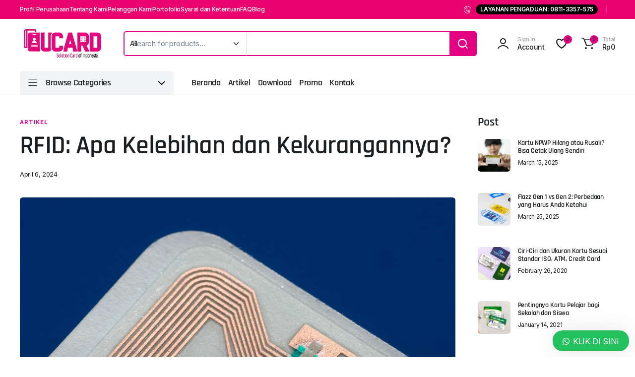

--- FILE ---
content_type: text/html; charset=UTF-8
request_url: https://kartuidcard.com/rfid-apa-kelebihan-dan-kekurangannya/
body_size: 45709
content:

<!DOCTYPE html>
<html lang="en-US">
<head><meta charset="UTF-8"><script>if(navigator.userAgent.match(/MSIE|Internet Explorer/i)||navigator.userAgent.match(/Trident\/7\..*?rv:11/i)){var href=document.location.href;if(!href.match(/[?&]nowprocket/)){if(href.indexOf("?")==-1){if(href.indexOf("#")==-1){document.location.href=href+"?nowprocket=1"}else{document.location.href=href.replace("#","?nowprocket=1#")}}else{if(href.indexOf("#")==-1){document.location.href=href+"&nowprocket=1"}else{document.location.href=href.replace("#","&nowprocket=1#")}}}}</script><script>(()=>{class RocketLazyLoadScripts{constructor(){this.v="2.0.3",this.userEvents=["keydown","keyup","mousedown","mouseup","mousemove","mouseover","mouseenter","mouseout","mouseleave","touchmove","touchstart","touchend","touchcancel","wheel","click","dblclick","input","visibilitychange"],this.attributeEvents=["onblur","onclick","oncontextmenu","ondblclick","onfocus","onmousedown","onmouseenter","onmouseleave","onmousemove","onmouseout","onmouseover","onmouseup","onmousewheel","onscroll","onsubmit"]}async t(){this.i(),this.o(),/iP(ad|hone)/.test(navigator.userAgent)&&this.h(),this.u(),this.l(this),this.m(),this.k(this),this.p(this),this._(),await Promise.all([this.R(),this.L()]),this.lastBreath=Date.now(),this.S(this),this.P(),this.D(),this.O(),this.M(),await this.C(this.delayedScripts.normal),await this.C(this.delayedScripts.defer),await this.C(this.delayedScripts.async),this.F("domReady"),await this.T(),await this.j(),await this.I(),this.F("windowLoad"),await this.A(),window.dispatchEvent(new Event("rocket-allScriptsLoaded")),this.everythingLoaded=!0,this.lastTouchEnd&&await new Promise((t=>setTimeout(t,500-Date.now()+this.lastTouchEnd))),this.H(),this.F("all"),this.U(),this.W()}i(){this.CSPIssue=sessionStorage.getItem("rocketCSPIssue"),document.addEventListener("securitypolicyviolation",(t=>{this.CSPIssue||"script-src-elem"!==t.violatedDirective||"data"!==t.blockedURI||(this.CSPIssue=!0,sessionStorage.setItem("rocketCSPIssue",!0))}),{isRocket:!0})}o(){window.addEventListener("pageshow",(t=>{this.persisted=t.persisted,this.realWindowLoadedFired=!0}),{isRocket:!0}),window.addEventListener("pagehide",(()=>{this.onFirstUserAction=null}),{isRocket:!0})}h(){let t;function e(e){t=e}window.addEventListener("touchstart",e,{isRocket:!0}),window.addEventListener("touchend",(function i(o){Math.abs(o.changedTouches[0].pageX-t.changedTouches[0].pageX)<10&&Math.abs(o.changedTouches[0].pageY-t.changedTouches[0].pageY)<10&&o.timeStamp-t.timeStamp<200&&(o.target.dispatchEvent(new PointerEvent("click",{target:o.target,bubbles:!0,cancelable:!0,detail:1})),event.preventDefault(),window.removeEventListener("touchstart",e,{isRocket:!0}),window.removeEventListener("touchend",i,{isRocket:!0}))}),{isRocket:!0})}q(t){this.userActionTriggered||("mousemove"!==t.type||this.firstMousemoveIgnored?"keyup"===t.type||"mouseover"===t.type||"mouseout"===t.type||(this.userActionTriggered=!0,this.onFirstUserAction&&this.onFirstUserAction()):this.firstMousemoveIgnored=!0),"click"===t.type&&t.preventDefault(),this.savedUserEvents.length>0&&(t.stopPropagation(),t.stopImmediatePropagation()),"touchstart"===this.lastEvent&&"touchend"===t.type&&(this.lastTouchEnd=Date.now()),"click"===t.type&&(this.lastTouchEnd=0),this.lastEvent=t.type,this.savedUserEvents.push(t)}u(){this.savedUserEvents=[],this.userEventHandler=this.q.bind(this),this.userEvents.forEach((t=>window.addEventListener(t,this.userEventHandler,{passive:!1,isRocket:!0})))}U(){this.userEvents.forEach((t=>window.removeEventListener(t,this.userEventHandler,{passive:!1,isRocket:!0}))),this.savedUserEvents.forEach((t=>{t.target.dispatchEvent(new window[t.constructor.name](t.type,t))}))}m(){this.eventsMutationObserver=new MutationObserver((t=>{const e="return false";for(const i of t){if("attributes"===i.type){const t=i.target.getAttribute(i.attributeName);t&&t!==e&&(i.target.setAttribute("data-rocket-"+i.attributeName,t),i.target["rocket"+i.attributeName]=new Function("event",t),i.target.setAttribute(i.attributeName,e))}"childList"===i.type&&i.addedNodes.forEach((t=>{if(t.nodeType===Node.ELEMENT_NODE)for(const i of t.attributes)this.attributeEvents.includes(i.name)&&i.value&&""!==i.value&&(t.setAttribute("data-rocket-"+i.name,i.value),t["rocket"+i.name]=new Function("event",i.value),t.setAttribute(i.name,e))}))}})),this.eventsMutationObserver.observe(document,{subtree:!0,childList:!0,attributeFilter:this.attributeEvents})}H(){this.eventsMutationObserver.disconnect(),this.attributeEvents.forEach((t=>{document.querySelectorAll("[data-rocket-"+t+"]").forEach((e=>{e.setAttribute(t,e.getAttribute("data-rocket-"+t)),e.removeAttribute("data-rocket-"+t)}))}))}k(t){Object.defineProperty(HTMLElement.prototype,"onclick",{get(){return this.rocketonclick||null},set(e){this.rocketonclick=e,this.setAttribute(t.everythingLoaded?"onclick":"data-rocket-onclick","this.rocketonclick(event)")}})}S(t){function e(e,i){let o=e[i];e[i]=null,Object.defineProperty(e,i,{get:()=>o,set(s){t.everythingLoaded?o=s:e["rocket"+i]=o=s}})}e(document,"onreadystatechange"),e(window,"onload"),e(window,"onpageshow");try{Object.defineProperty(document,"readyState",{get:()=>t.rocketReadyState,set(e){t.rocketReadyState=e},configurable:!0}),document.readyState="loading"}catch(t){console.log("WPRocket DJE readyState conflict, bypassing")}}l(t){this.originalAddEventListener=EventTarget.prototype.addEventListener,this.originalRemoveEventListener=EventTarget.prototype.removeEventListener,this.savedEventListeners=[],EventTarget.prototype.addEventListener=function(e,i,o){o&&o.isRocket||!t.B(e,this)&&!t.userEvents.includes(e)||t.B(e,this)&&!t.userActionTriggered||e.startsWith("rocket-")||t.everythingLoaded?t.originalAddEventListener.call(this,e,i,o):t.savedEventListeners.push({target:this,remove:!1,type:e,func:i,options:o})},EventTarget.prototype.removeEventListener=function(e,i,o){o&&o.isRocket||!t.B(e,this)&&!t.userEvents.includes(e)||t.B(e,this)&&!t.userActionTriggered||e.startsWith("rocket-")||t.everythingLoaded?t.originalRemoveEventListener.call(this,e,i,o):t.savedEventListeners.push({target:this,remove:!0,type:e,func:i,options:o})}}F(t){"all"===t&&(EventTarget.prototype.addEventListener=this.originalAddEventListener,EventTarget.prototype.removeEventListener=this.originalRemoveEventListener),this.savedEventListeners=this.savedEventListeners.filter((e=>{let i=e.type,o=e.target||window;return"domReady"===t&&"DOMContentLoaded"!==i&&"readystatechange"!==i||("windowLoad"===t&&"load"!==i&&"readystatechange"!==i&&"pageshow"!==i||(this.B(i,o)&&(i="rocket-"+i),e.remove?o.removeEventListener(i,e.func,e.options):o.addEventListener(i,e.func,e.options),!1))}))}p(t){let e;function i(e){return t.everythingLoaded?e:e.split(" ").map((t=>"load"===t||t.startsWith("load.")?"rocket-jquery-load":t)).join(" ")}function o(o){function s(e){const s=o.fn[e];o.fn[e]=o.fn.init.prototype[e]=function(){return this[0]===window&&t.userActionTriggered&&("string"==typeof arguments[0]||arguments[0]instanceof String?arguments[0]=i(arguments[0]):"object"==typeof arguments[0]&&Object.keys(arguments[0]).forEach((t=>{const e=arguments[0][t];delete arguments[0][t],arguments[0][i(t)]=e}))),s.apply(this,arguments),this}}if(o&&o.fn&&!t.allJQueries.includes(o)){const e={DOMContentLoaded:[],"rocket-DOMContentLoaded":[]};for(const t in e)document.addEventListener(t,(()=>{e[t].forEach((t=>t()))}),{isRocket:!0});o.fn.ready=o.fn.init.prototype.ready=function(i){function s(){parseInt(o.fn.jquery)>2?setTimeout((()=>i.bind(document)(o))):i.bind(document)(o)}return t.realDomReadyFired?!t.userActionTriggered||t.fauxDomReadyFired?s():e["rocket-DOMContentLoaded"].push(s):e.DOMContentLoaded.push(s),o([])},s("on"),s("one"),s("off"),t.allJQueries.push(o)}e=o}t.allJQueries=[],o(window.jQuery),Object.defineProperty(window,"jQuery",{get:()=>e,set(t){o(t)}})}P(){const t=new Map;document.write=document.writeln=function(e){const i=document.currentScript,o=document.createRange(),s=i.parentElement;let n=t.get(i);void 0===n&&(n=i.nextSibling,t.set(i,n));const c=document.createDocumentFragment();o.setStart(c,0),c.appendChild(o.createContextualFragment(e)),s.insertBefore(c,n)}}async R(){return new Promise((t=>{this.userActionTriggered?t():this.onFirstUserAction=t}))}async L(){return new Promise((t=>{document.addEventListener("DOMContentLoaded",(()=>{this.realDomReadyFired=!0,t()}),{isRocket:!0})}))}async I(){return this.realWindowLoadedFired?Promise.resolve():new Promise((t=>{window.addEventListener("load",t,{isRocket:!0})}))}M(){this.pendingScripts=[];this.scriptsMutationObserver=new MutationObserver((t=>{for(const e of t)e.addedNodes.forEach((t=>{"SCRIPT"!==t.tagName||t.noModule||t.isWPRocket||this.pendingScripts.push({script:t,promise:new Promise((e=>{const i=()=>{const i=this.pendingScripts.findIndex((e=>e.script===t));i>=0&&this.pendingScripts.splice(i,1),e()};t.addEventListener("load",i,{isRocket:!0}),t.addEventListener("error",i,{isRocket:!0}),setTimeout(i,1e3)}))})}))})),this.scriptsMutationObserver.observe(document,{childList:!0,subtree:!0})}async j(){await this.J(),this.pendingScripts.length?(await this.pendingScripts[0].promise,await this.j()):this.scriptsMutationObserver.disconnect()}D(){this.delayedScripts={normal:[],async:[],defer:[]},document.querySelectorAll("script[type$=rocketlazyloadscript]").forEach((t=>{t.hasAttribute("data-rocket-src")?t.hasAttribute("async")&&!1!==t.async?this.delayedScripts.async.push(t):t.hasAttribute("defer")&&!1!==t.defer||"module"===t.getAttribute("data-rocket-type")?this.delayedScripts.defer.push(t):this.delayedScripts.normal.push(t):this.delayedScripts.normal.push(t)}))}async _(){await this.L();let t=[];document.querySelectorAll("script[type$=rocketlazyloadscript][data-rocket-src]").forEach((e=>{let i=e.getAttribute("data-rocket-src");if(i&&!i.startsWith("data:")){i.startsWith("//")&&(i=location.protocol+i);try{const o=new URL(i).origin;o!==location.origin&&t.push({src:o,crossOrigin:e.crossOrigin||"module"===e.getAttribute("data-rocket-type")})}catch(t){}}})),t=[...new Map(t.map((t=>[JSON.stringify(t),t]))).values()],this.N(t,"preconnect")}async $(t){if(await this.G(),!0!==t.noModule||!("noModule"in HTMLScriptElement.prototype))return new Promise((e=>{let i;function o(){(i||t).setAttribute("data-rocket-status","executed"),e()}try{if(navigator.userAgent.includes("Firefox/")||""===navigator.vendor||this.CSPIssue)i=document.createElement("script"),[...t.attributes].forEach((t=>{let e=t.nodeName;"type"!==e&&("data-rocket-type"===e&&(e="type"),"data-rocket-src"===e&&(e="src"),i.setAttribute(e,t.nodeValue))})),t.text&&(i.text=t.text),t.nonce&&(i.nonce=t.nonce),i.hasAttribute("src")?(i.addEventListener("load",o,{isRocket:!0}),i.addEventListener("error",(()=>{i.setAttribute("data-rocket-status","failed-network"),e()}),{isRocket:!0}),setTimeout((()=>{i.isConnected||e()}),1)):(i.text=t.text,o()),i.isWPRocket=!0,t.parentNode.replaceChild(i,t);else{const i=t.getAttribute("data-rocket-type"),s=t.getAttribute("data-rocket-src");i?(t.type=i,t.removeAttribute("data-rocket-type")):t.removeAttribute("type"),t.addEventListener("load",o,{isRocket:!0}),t.addEventListener("error",(i=>{this.CSPIssue&&i.target.src.startsWith("data:")?(console.log("WPRocket: CSP fallback activated"),t.removeAttribute("src"),this.$(t).then(e)):(t.setAttribute("data-rocket-status","failed-network"),e())}),{isRocket:!0}),s?(t.fetchPriority="high",t.removeAttribute("data-rocket-src"),t.src=s):t.src="data:text/javascript;base64,"+window.btoa(unescape(encodeURIComponent(t.text)))}}catch(i){t.setAttribute("data-rocket-status","failed-transform"),e()}}));t.setAttribute("data-rocket-status","skipped")}async C(t){const e=t.shift();return e?(e.isConnected&&await this.$(e),this.C(t)):Promise.resolve()}O(){this.N([...this.delayedScripts.normal,...this.delayedScripts.defer,...this.delayedScripts.async],"preload")}N(t,e){this.trash=this.trash||[];let i=!0;var o=document.createDocumentFragment();t.forEach((t=>{const s=t.getAttribute&&t.getAttribute("data-rocket-src")||t.src;if(s&&!s.startsWith("data:")){const n=document.createElement("link");n.href=s,n.rel=e,"preconnect"!==e&&(n.as="script",n.fetchPriority=i?"high":"low"),t.getAttribute&&"module"===t.getAttribute("data-rocket-type")&&(n.crossOrigin=!0),t.crossOrigin&&(n.crossOrigin=t.crossOrigin),t.integrity&&(n.integrity=t.integrity),t.nonce&&(n.nonce=t.nonce),o.appendChild(n),this.trash.push(n),i=!1}})),document.head.appendChild(o)}W(){this.trash.forEach((t=>t.remove()))}async T(){try{document.readyState="interactive"}catch(t){}this.fauxDomReadyFired=!0;try{await this.G(),document.dispatchEvent(new Event("rocket-readystatechange")),await this.G(),document.rocketonreadystatechange&&document.rocketonreadystatechange(),await this.G(),document.dispatchEvent(new Event("rocket-DOMContentLoaded")),await this.G(),window.dispatchEvent(new Event("rocket-DOMContentLoaded"))}catch(t){console.error(t)}}async A(){try{document.readyState="complete"}catch(t){}try{await this.G(),document.dispatchEvent(new Event("rocket-readystatechange")),await this.G(),document.rocketonreadystatechange&&document.rocketonreadystatechange(),await this.G(),window.dispatchEvent(new Event("rocket-load")),await this.G(),window.rocketonload&&window.rocketonload(),await this.G(),this.allJQueries.forEach((t=>t(window).trigger("rocket-jquery-load"))),await this.G();const t=new Event("rocket-pageshow");t.persisted=this.persisted,window.dispatchEvent(t),await this.G(),window.rocketonpageshow&&window.rocketonpageshow({persisted:this.persisted})}catch(t){console.error(t)}}async G(){Date.now()-this.lastBreath>45&&(await this.J(),this.lastBreath=Date.now())}async J(){return document.hidden?new Promise((t=>setTimeout(t))):new Promise((t=>requestAnimationFrame(t)))}B(t,e){return e===document&&"readystatechange"===t||(e===document&&"DOMContentLoaded"===t||(e===window&&"DOMContentLoaded"===t||(e===window&&"load"===t||e===window&&"pageshow"===t)))}static run(){(new RocketLazyLoadScripts).t()}}RocketLazyLoadScripts.run()})();</script>
	
	<meta http-equiv="X-UA-Compatible" content="IE=edge">
	<meta name="viewport" content="width=device-width, initial-scale=1.0">

	<meta name='robots' content='index, follow, max-image-preview:large, max-snippet:-1, max-video-preview:-1' />

	<!-- This site is optimized with the Yoast SEO Premium plugin v26.5 (Yoast SEO v26.8) - https://yoast.com/product/yoast-seo-premium-wordpress/ -->
	<title>RFID: Apa Kelebihan dan Kekurangannya? - Produsen Cetak Kartu PVC Standar ATM, Murah dan Tebal No.1 di Indonesia</title>
	<meta name="description" content="Ini adalah teknologi modern di mana para pemimpin menangkap semua data digital yang dikodekan dalam tag RFID atau label pintar melalui gelombang radio." />
	<link rel="canonical" href="https://kartuidcard.com/rfid-apa-kelebihan-dan-kekurangannya/" />
	<meta property="og:locale" content="en_US" />
	<meta property="og:type" content="article" />
	<meta property="og:title" content="RFID: Apa Kelebihan dan Kekurangannya?" />
	<meta property="og:description" content="Ini adalah teknologi modern di mana para pemimpin menangkap semua data digital yang dikodekan dalam tag RFID atau label pintar melalui gelombang radio." />
	<meta property="og:url" content="https://kartuidcard.com/rfid-apa-kelebihan-dan-kekurangannya/" />
	<meta property="og:site_name" content="Produsen Cetak Kartu PVC Standar ATM, Murah dan Tebal No.1 di Indonesia" />
	<meta property="article:published_time" content="2024-04-06T04:52:23+00:00" />
	<meta property="og:image" content="https://kartuidcard.com/wp-content/uploads/2024/04/GREETING-CARD-26.png" />
	<meta property="og:image:width" content="1080" />
	<meta property="og:image:height" content="1080" />
	<meta property="og:image:type" content="image/png" />
	<meta name="author" content="DM UCard" />
	<meta name="twitter:card" content="summary_large_image" />
	<meta name="twitter:label1" content="Written by" />
	<meta name="twitter:data1" content="DM UCard" />
	<meta name="twitter:label2" content="Est. reading time" />
	<meta name="twitter:data2" content="3 minutes" />
	<script type="application/ld+json" class="yoast-schema-graph">{"@context":"https://schema.org","@graph":[{"@type":"Article","@id":"https://kartuidcard.com/rfid-apa-kelebihan-dan-kekurangannya/#article","isPartOf":{"@id":"https://kartuidcard.com/rfid-apa-kelebihan-dan-kekurangannya/"},"author":{"name":"DM UCard","@id":"https://kartuidcard.com/#/schema/person/71b920cfc54ad6a44d7fb41c881aea99"},"headline":"RFID: Apa Kelebihan dan Kekurangannya?","datePublished":"2024-04-06T04:52:23+00:00","mainEntityOfPage":{"@id":"https://kartuidcard.com/rfid-apa-kelebihan-dan-kekurangannya/"},"wordCount":405,"image":{"@id":"https://kartuidcard.com/rfid-apa-kelebihan-dan-kekurangannya/#primaryimage"},"thumbnailUrl":"https://kartuidcard.com/wp-content/uploads/2024/04/GREETING-CARD-26.png","articleSection":["Artikel"],"inLanguage":"en-US"},{"@type":"WebPage","@id":"https://kartuidcard.com/rfid-apa-kelebihan-dan-kekurangannya/","url":"https://kartuidcard.com/rfid-apa-kelebihan-dan-kekurangannya/","name":"RFID: Apa Kelebihan dan Kekurangannya? - Produsen Cetak Kartu PVC Standar ATM, Murah dan Tebal No.1 di Indonesia","isPartOf":{"@id":"https://kartuidcard.com/#website"},"primaryImageOfPage":{"@id":"https://kartuidcard.com/rfid-apa-kelebihan-dan-kekurangannya/#primaryimage"},"image":{"@id":"https://kartuidcard.com/rfid-apa-kelebihan-dan-kekurangannya/#primaryimage"},"thumbnailUrl":"https://kartuidcard.com/wp-content/uploads/2024/04/GREETING-CARD-26.png","datePublished":"2024-04-06T04:52:23+00:00","author":{"@id":"https://kartuidcard.com/#/schema/person/71b920cfc54ad6a44d7fb41c881aea99"},"description":"Ini adalah teknologi modern di mana para pemimpin menangkap semua data digital yang dikodekan dalam tag RFID atau label pintar melalui gelombang radio.","breadcrumb":{"@id":"https://kartuidcard.com/rfid-apa-kelebihan-dan-kekurangannya/#breadcrumb"},"inLanguage":"en-US","potentialAction":[{"@type":"ReadAction","target":["https://kartuidcard.com/rfid-apa-kelebihan-dan-kekurangannya/"]}]},{"@type":"ImageObject","inLanguage":"en-US","@id":"https://kartuidcard.com/rfid-apa-kelebihan-dan-kekurangannya/#primaryimage","url":"https://kartuidcard.com/wp-content/uploads/2024/04/GREETING-CARD-26.png","contentUrl":"https://kartuidcard.com/wp-content/uploads/2024/04/GREETING-CARD-26.png","width":1080,"height":1080},{"@type":"BreadcrumbList","@id":"https://kartuidcard.com/rfid-apa-kelebihan-dan-kekurangannya/#breadcrumb","itemListElement":[{"@type":"ListItem","position":1,"name":"Home","item":"https://kartuidcard.com/"},{"@type":"ListItem","position":2,"name":"Blog","item":"https://kartuidcard.com/blog/"},{"@type":"ListItem","position":3,"name":"RFID: Apa Kelebihan dan Kekurangannya?"}]},{"@type":"WebSite","@id":"https://kartuidcard.com/#website","url":"https://kartuidcard.com/","name":"Produsen Cetak Kartu PVC Standar ATM, Murah dan Tebal No.1 di Indonesia","description":"","potentialAction":[{"@type":"SearchAction","target":{"@type":"EntryPoint","urlTemplate":"https://kartuidcard.com/?s={search_term_string}"},"query-input":{"@type":"PropertyValueSpecification","valueRequired":true,"valueName":"search_term_string"}}],"inLanguage":"en-US"},{"@type":"Person","@id":"https://kartuidcard.com/#/schema/person/71b920cfc54ad6a44d7fb41c881aea99","name":"DM UCard","image":{"@type":"ImageObject","inLanguage":"en-US","@id":"https://kartuidcard.com/#/schema/person/image/","url":"https://secure.gravatar.com/avatar/00f6dc77303cf829ec3eb71f6b7afccc26185a81210de81e1a8eb4465edb8207?s=96&d=mm&r=g","contentUrl":"https://secure.gravatar.com/avatar/00f6dc77303cf829ec3eb71f6b7afccc26185a81210de81e1a8eb4465edb8207?s=96&d=mm&r=g","caption":"DM UCard"},"url":"https://kartuidcard.com/author/dm-ucard/"}]}</script>
	<!-- / Yoast SEO Premium plugin. -->


<link rel='dns-prefetch' href='//www.google.com' />
<link rel='dns-prefetch' href='//www.googletagmanager.com' />
<link rel='dns-prefetch' href='//fonts.googleapis.com' />
<link rel="alternate" type="application/rss+xml" title="Produsen Cetak Kartu PVC Standar ATM, Murah dan Tebal No.1 di Indonesia &raquo; Feed" href="https://kartuidcard.com/feed/" />
<link rel="alternate" title="oEmbed (JSON)" type="application/json+oembed" href="https://kartuidcard.com/wp-json/oembed/1.0/embed?url=https%3A%2F%2Fkartuidcard.com%2Frfid-apa-kelebihan-dan-kekurangannya%2F" />
<link rel="alternate" title="oEmbed (XML)" type="text/xml+oembed" href="https://kartuidcard.com/wp-json/oembed/1.0/embed?url=https%3A%2F%2Fkartuidcard.com%2Frfid-apa-kelebihan-dan-kekurangannya%2F&#038;format=xml" />
<style id='wp-img-auto-sizes-contain-inline-css' type='text/css'>
img:is([sizes=auto i],[sizes^="auto," i]){contain-intrinsic-size:3000px 1500px}
/*# sourceURL=wp-img-auto-sizes-contain-inline-css */
</style>
<link data-minify="1" rel='stylesheet' id='formidable-css' href='https://kartuidcard.com/wp-content/cache/min/1/wp-content/plugins/formidable/css/formidableforms.css?ver=1767679450' type='text/css' media='all' />
<style id='wp-emoji-styles-inline-css' type='text/css'>

	img.wp-smiley, img.emoji {
		display: inline !important;
		border: none !important;
		box-shadow: none !important;
		height: 1em !important;
		width: 1em !important;
		margin: 0 0.07em !important;
		vertical-align: -0.1em !important;
		background: none !important;
		padding: 0 !important;
	}
/*# sourceURL=wp-emoji-styles-inline-css */
</style>
<link rel='stylesheet' id='wp-block-library-css' href='https://kartuidcard.com/wp-includes/css/dist/block-library/style.min.css?ver=6.9' type='text/css' media='all' />
<style id='classic-theme-styles-inline-css' type='text/css'>
/*! This file is auto-generated */
.wp-block-button__link{color:#fff;background-color:#32373c;border-radius:9999px;box-shadow:none;text-decoration:none;padding:calc(.667em + 2px) calc(1.333em + 2px);font-size:1.125em}.wp-block-file__button{background:#32373c;color:#fff;text-decoration:none}
/*# sourceURL=/wp-includes/css/classic-themes.min.css */
</style>
<style id='phclb-cards-layout-style-inline-css' type='text/css'>
.wp-block-phclb-cards-layout,.wp-block-phclb-cards-layout *{box-sizing:border-box}.wp-block-phclb-cards-layout h2,.wp-block-phclb-cards-layout p{margin:0;padding:0}.wp-block-phclb-cards-layout a{text-decoration:none}.wp-block-phclb-cards-layout .phclbCardsLayoutBlock .cardMainArea{display:grid}.wp-block-phclb-cards-layout .phclbCardsLayoutBlock .cardMainArea a{text-decoration:none}.wp-block-phclb-cards-layout .phclbCardsLayoutBlock .cardMainArea .singleCard .img{background-position:50%;background-size:cover;height:200px;width:100%}.wp-block-phclb-cards-layout .phclbCardsLayoutBlock .cardMainArea .singleCard .img img{height:100%;-o-object-fit:cover;object-fit:cover;width:100%}.wp-block-phclb-cards-layout .phclbCardsLayoutBlock .cardMainArea .singleCard .title{margin-top:10px}.wp-block-phclb-cards-layout .phclbCardsLayoutBlock .cardMainArea .singleCard .btnArea,.wp-block-phclb-cards-layout .phclbCardsLayoutBlock .cardMainArea .singleCard .desc{margin-top:5px}.wp-block-phclb-cards-layout .phclbCardsLayoutBlock .cardMainArea .singleCard .btnArea a{display:inline-block}.wp-block-phclb-cards-layout .icon{font-style:inherit}.wp-block-phclb-cards-layout img{max-width:100%;width:100%}.columns-1{grid-template-columns:repeat(1,1fr)}.columns-2{grid-template-columns:repeat(2,1fr)}.columns-3{grid-template-columns:repeat(3,1fr)}.columns-4{grid-template-columns:repeat(4,1fr)}.columns-5{grid-template-columns:repeat(5,1fr)}.columns-6{grid-template-columns:repeat(6,1fr)}.columns-7{grid-template-columns:repeat(7,1fr)}.columns-8{grid-template-columns:repeat(8,1fr)}.columns-9{grid-template-columns:repeat(9,1fr)}.columns-10{grid-template-columns:repeat(10,1fr)}.columns-11{grid-template-columns:repeat(11,1fr)}.columns-12{grid-template-columns:repeat(12,1fr)}@media(max-width:768px){.columns-tablet-1{grid-template-columns:repeat(1,1fr)}.columns-tablet-2{grid-template-columns:repeat(2,1fr)}.columns-tablet-3{grid-template-columns:repeat(3,1fr)}.columns-tablet-4{grid-template-columns:repeat(4,1fr)}.columns-tablet-5{grid-template-columns:repeat(5,1fr)}.columns-tablet-6{grid-template-columns:repeat(6,1fr)}.columns-tablet-7{grid-template-columns:repeat(7,1fr)}.columns-tablet-8{grid-template-columns:repeat(8,1fr)}.columns-tablet-9{grid-template-columns:repeat(9,1fr)}.columns-tablet-10{grid-template-columns:repeat(10,1fr)}.columns-tablet-11{grid-template-columns:repeat(11,1fr)}.columns-tablet-12{grid-template-columns:repeat(12,1fr)}}@media(max-width:576px){.columns-mobile-1{grid-template-columns:repeat(1,1fr)}.columns-mobile-2{grid-template-columns:repeat(2,1fr)}.columns-mobile-3{grid-template-columns:repeat(3,1fr)}.columns-mobile-4{grid-template-columns:repeat(4,1fr)}.columns-mobile-5{grid-template-columns:repeat(5,1fr)}.columns-mobile-6{grid-template-columns:repeat(6,1fr)}.columns-mobile-7{grid-template-columns:repeat(7,1fr)}.columns-mobile-8{grid-template-columns:repeat(8,1fr)}.columns-mobile-9{grid-template-columns:repeat(9,1fr)}.columns-mobile-10{grid-template-columns:repeat(10,1fr)}.columns-mobile-11{grid-template-columns:repeat(11,1fr)}.columns-mobile-12{grid-template-columns:repeat(12,1fr)}}

/*# sourceURL=https://kartuidcard.com/wp-content/plugins/cards-layout/build/view.css */
</style>
<style id='pdfp-pdfposter-style-inline-css' type='text/css'>
.wp-block-pdfp-pdf-poster{overflow:hidden}.pdfp_wrapper .pdf{position:relative}.pdfp_wrapper.pdfp_popup_enabled .iframe_wrapper{display:none}.pdfp_wrapper.pdfp_popup_enabled .iframe_wrapper:fullscreen{display:block}.pdfp_wrapper .iframe_wrapper{height:100%;width:100%}.pdfp_wrapper .iframe_wrapper:fullscreen iframe{height:100vh!important}.pdfp_wrapper .iframe_wrapper iframe{width:100%}.pdfp_wrapper .iframe_wrapper .close{background:#fff;border:1px solid #ddd;border-radius:3px;color:#222;cursor:pointer;display:none;font-family:sans-serif;font-size:36px;line-height:100%;padding:0 7px;position:absolute;right:12px;top:35px;z-index:9999}.pdfp_wrapper .iframe_wrapper:fullscreen .close{display:block}.pdfp_wrapper .pdfp_fullscreen_close{display:none}.pdfp_wrapper.pdfp_fullscreen_opened .pdfp_fullscreen_close{align-items:center;background:#fff;border-radius:3px;color:#222;cursor:pointer;display:flex;font-size:35px;height:30px;justify-content:center;overflow:hidden;padding-bottom:4px;position:fixed;right:20px;top:20px;width:32px}.pdfp_wrapper.pdfp_fullscreen_opened .pdfp_fullscreen_overlay{background:#2229;height:100%;left:0;position:fixed;top:0;width:100%}.pdfp_wrapper.pdfp_fullscreen_opened .iframe_wrapper{display:block;height:90vh;left:50%;max-width:95%;position:fixed;top:50%;transform:translate(-50%,-50%);width:900px;z-index:99999999999}.pdfp_wrapper iframe{border:none;outline:none}.pdfp-adobe-viewer{border:1px solid #ddd;border-radius:3px;cursor:pointer;outline:none;text-decoration:none}.pdfp_download{margin-right:15px}.cta_wrapper{display:flex;gap:10px;margin-bottom:10px;text-align:left}.cta_wrapper a{text-decoration:none!important}.cta_wrapper button{cursor:pointer}.pdfp_wrapper p{margin:10px 0;text-align:center}.popout-disabled{height:50px;position:absolute;right:12px;top:12px;width:50px}.pdfp_wrapper iframe{border-bottom:10px solid #2a2a2a;box-sizing:border-box;max-width:100%}.ViewSDK_hideOverflow[data-align=center]{margin-left:auto;margin-right:auto}.ViewSDK_hideOverflow[data-align=left]{margin-right:auto}.ViewSDK_hideOverflow[data-align=right]{margin-left:auto}@media screen and (max-width:768px){.pdfp_wrapper iframe{height:calc(100vw + 120px)}}@media screen and (max-width:576px){.cta_wrapper .pdfp_download{margin-bottom:10px;margin-right:0}.cta_wrapper .pdfp_download button{margin-right:0!important}.cta_wrapper{align-items:center;display:flex;flex-direction:column}}.pdfp_social_share{z-index:9999}.pdfp_social_icon_top{margin-bottom:10px}.pdfp_social_icon_bottom,.pdfp_social_icon_top{align-items:center;display:flex;gap:10px;justify-content:center}.pdfp_social_icon_bottom{margin-top:10px}.pdfp_social_icon_left{left:0;top:-40px}.pdfp_social_icon_right{right:0;top:-40px}
.pdfp_wrapper .pdf{position:relative}.pdfp_wrapper .iframe_wrapper{height:100%;width:100%}.pdfp_wrapper .iframe_wrapper:fullscreen iframe{height:100vh!important}.pdfp_wrapper .iframe_wrapper iframe{max-width:100%;width:100%}.pdfp_wrapper .iframe_wrapper .close{background:#fff;border:1px solid #ddd;border-radius:3px;color:#222;cursor:pointer;display:none;font-family:sans-serif;font-size:36px;line-height:100%;padding:0 7px;position:absolute;right:12px;top:35px;z-index:9999}.pdfp_wrapper .iframe_wrapper:fullscreen .close{display:block}.pdfp-adobe-viewer{border:1px solid #ddd;border-radius:3px;cursor:pointer;outline:none;text-decoration:none}.pdfp_download{margin-right:15px}.cta_wrapper{margin-bottom:10px}.pdfp_wrapper p{margin:10px 0;text-align:center}.popout-disabled{height:50px;position:absolute;right:12px;top:12px;width:50px}@media screen and (max-width:768px){.pdfp_wrapper iframe{height:calc(100vw + 120px)}}.ViewSDK_hideOverflow[data-align=center]{margin-left:auto;margin-right:auto}.ViewSDK_hideOverflow[data-align=left]{margin-right:auto}.ViewSDK_hideOverflow[data-align=right]{margin-left:auto}@media screen and (max-width:768px){.pdfp_wrapper iframe{height:calc(100vw + 120px)!important;max-height:100%}}@media screen and (max-width:576px){.cta_wrapper .pdfp_download{margin-bottom:10px;margin-right:0}.cta_wrapper .pdfp_download button{margin-right:0!important}.cta_wrapper{align-items:center;display:flex;flex-direction:column}}.ViewSDK_fullScreenPDFViewer{background-color:#474747}.ViewSDK_fullScreenPDFViewer iframe{background:green;border:none;display:block;height:90%!important;margin:auto;max-width:1320px;position:relative;top:5%;width:90%!important}

/*# sourceURL=https://kartuidcard.com/wp-content/plugins/pdf-poster/build/blocks/pdf-poster/view.css */
</style>
<style id='wppb-edit-profile-style-inline-css' type='text/css'>


/*# sourceURL=https://kartuidcard.com/wp-content/plugins/profile-builder/assets/misc/gutenberg/blocks/build/edit-profile/style-index.css */
</style>
<style id='wppb-login-style-inline-css' type='text/css'>


/*# sourceURL=https://kartuidcard.com/wp-content/plugins/profile-builder/assets/misc/gutenberg/blocks/build/login/style-index.css */
</style>
<style id='wppb-recover-password-style-inline-css' type='text/css'>


/*# sourceURL=https://kartuidcard.com/wp-content/plugins/profile-builder/assets/misc/gutenberg/blocks/build/recover-password/style-index.css */
</style>
<style id='wppb-register-style-inline-css' type='text/css'>


/*# sourceURL=https://kartuidcard.com/wp-content/plugins/profile-builder/assets/misc/gutenberg/blocks/build/register/style-index.css */
</style>
<link data-minify="1" rel='stylesheet' id='business-card-template-style-css' href='https://kartuidcard.com/wp-content/cache/min/1/wp-content/plugins/business-card-template/style.css?ver=1767679450' type='text/css' media='all' />
<link data-minify="1" rel='stylesheet' id='mpp_gutenberg-css' href='https://kartuidcard.com/wp-content/cache/min/1/wp-content/plugins/profile-builder/add-ons-free/user-profile-picture/dist/blocks.style.build.css?ver=1767679450' type='text/css' media='all' />
<style id='global-styles-inline-css' type='text/css'>
:root{--wp--preset--aspect-ratio--square: 1;--wp--preset--aspect-ratio--4-3: 4/3;--wp--preset--aspect-ratio--3-4: 3/4;--wp--preset--aspect-ratio--3-2: 3/2;--wp--preset--aspect-ratio--2-3: 2/3;--wp--preset--aspect-ratio--16-9: 16/9;--wp--preset--aspect-ratio--9-16: 9/16;--wp--preset--color--black: #000000;--wp--preset--color--cyan-bluish-gray: #abb8c3;--wp--preset--color--white: #ffffff;--wp--preset--color--pale-pink: #f78da7;--wp--preset--color--vivid-red: #cf2e2e;--wp--preset--color--luminous-vivid-orange: #ff6900;--wp--preset--color--luminous-vivid-amber: #fcb900;--wp--preset--color--light-green-cyan: #7bdcb5;--wp--preset--color--vivid-green-cyan: #00d084;--wp--preset--color--pale-cyan-blue: #8ed1fc;--wp--preset--color--vivid-cyan-blue: #0693e3;--wp--preset--color--vivid-purple: #9b51e0;--wp--preset--gradient--vivid-cyan-blue-to-vivid-purple: linear-gradient(135deg,rgb(6,147,227) 0%,rgb(155,81,224) 100%);--wp--preset--gradient--light-green-cyan-to-vivid-green-cyan: linear-gradient(135deg,rgb(122,220,180) 0%,rgb(0,208,130) 100%);--wp--preset--gradient--luminous-vivid-amber-to-luminous-vivid-orange: linear-gradient(135deg,rgb(252,185,0) 0%,rgb(255,105,0) 100%);--wp--preset--gradient--luminous-vivid-orange-to-vivid-red: linear-gradient(135deg,rgb(255,105,0) 0%,rgb(207,46,46) 100%);--wp--preset--gradient--very-light-gray-to-cyan-bluish-gray: linear-gradient(135deg,rgb(238,238,238) 0%,rgb(169,184,195) 100%);--wp--preset--gradient--cool-to-warm-spectrum: linear-gradient(135deg,rgb(74,234,220) 0%,rgb(151,120,209) 20%,rgb(207,42,186) 40%,rgb(238,44,130) 60%,rgb(251,105,98) 80%,rgb(254,248,76) 100%);--wp--preset--gradient--blush-light-purple: linear-gradient(135deg,rgb(255,206,236) 0%,rgb(152,150,240) 100%);--wp--preset--gradient--blush-bordeaux: linear-gradient(135deg,rgb(254,205,165) 0%,rgb(254,45,45) 50%,rgb(107,0,62) 100%);--wp--preset--gradient--luminous-dusk: linear-gradient(135deg,rgb(255,203,112) 0%,rgb(199,81,192) 50%,rgb(65,88,208) 100%);--wp--preset--gradient--pale-ocean: linear-gradient(135deg,rgb(255,245,203) 0%,rgb(182,227,212) 50%,rgb(51,167,181) 100%);--wp--preset--gradient--electric-grass: linear-gradient(135deg,rgb(202,248,128) 0%,rgb(113,206,126) 100%);--wp--preset--gradient--midnight: linear-gradient(135deg,rgb(2,3,129) 0%,rgb(40,116,252) 100%);--wp--preset--font-size--small: 13px;--wp--preset--font-size--medium: 20px;--wp--preset--font-size--large: 36px;--wp--preset--font-size--x-large: 42px;--wp--preset--spacing--20: 0.44rem;--wp--preset--spacing--30: 0.67rem;--wp--preset--spacing--40: 1rem;--wp--preset--spacing--50: 1.5rem;--wp--preset--spacing--60: 2.25rem;--wp--preset--spacing--70: 3.38rem;--wp--preset--spacing--80: 5.06rem;--wp--preset--shadow--natural: 6px 6px 9px rgba(0, 0, 0, 0.2);--wp--preset--shadow--deep: 12px 12px 50px rgba(0, 0, 0, 0.4);--wp--preset--shadow--sharp: 6px 6px 0px rgba(0, 0, 0, 0.2);--wp--preset--shadow--outlined: 6px 6px 0px -3px rgb(255, 255, 255), 6px 6px rgb(0, 0, 0);--wp--preset--shadow--crisp: 6px 6px 0px rgb(0, 0, 0);}:where(.is-layout-flex){gap: 0.5em;}:where(.is-layout-grid){gap: 0.5em;}body .is-layout-flex{display: flex;}.is-layout-flex{flex-wrap: wrap;align-items: center;}.is-layout-flex > :is(*, div){margin: 0;}body .is-layout-grid{display: grid;}.is-layout-grid > :is(*, div){margin: 0;}:where(.wp-block-columns.is-layout-flex){gap: 2em;}:where(.wp-block-columns.is-layout-grid){gap: 2em;}:where(.wp-block-post-template.is-layout-flex){gap: 1.25em;}:where(.wp-block-post-template.is-layout-grid){gap: 1.25em;}.has-black-color{color: var(--wp--preset--color--black) !important;}.has-cyan-bluish-gray-color{color: var(--wp--preset--color--cyan-bluish-gray) !important;}.has-white-color{color: var(--wp--preset--color--white) !important;}.has-pale-pink-color{color: var(--wp--preset--color--pale-pink) !important;}.has-vivid-red-color{color: var(--wp--preset--color--vivid-red) !important;}.has-luminous-vivid-orange-color{color: var(--wp--preset--color--luminous-vivid-orange) !important;}.has-luminous-vivid-amber-color{color: var(--wp--preset--color--luminous-vivid-amber) !important;}.has-light-green-cyan-color{color: var(--wp--preset--color--light-green-cyan) !important;}.has-vivid-green-cyan-color{color: var(--wp--preset--color--vivid-green-cyan) !important;}.has-pale-cyan-blue-color{color: var(--wp--preset--color--pale-cyan-blue) !important;}.has-vivid-cyan-blue-color{color: var(--wp--preset--color--vivid-cyan-blue) !important;}.has-vivid-purple-color{color: var(--wp--preset--color--vivid-purple) !important;}.has-black-background-color{background-color: var(--wp--preset--color--black) !important;}.has-cyan-bluish-gray-background-color{background-color: var(--wp--preset--color--cyan-bluish-gray) !important;}.has-white-background-color{background-color: var(--wp--preset--color--white) !important;}.has-pale-pink-background-color{background-color: var(--wp--preset--color--pale-pink) !important;}.has-vivid-red-background-color{background-color: var(--wp--preset--color--vivid-red) !important;}.has-luminous-vivid-orange-background-color{background-color: var(--wp--preset--color--luminous-vivid-orange) !important;}.has-luminous-vivid-amber-background-color{background-color: var(--wp--preset--color--luminous-vivid-amber) !important;}.has-light-green-cyan-background-color{background-color: var(--wp--preset--color--light-green-cyan) !important;}.has-vivid-green-cyan-background-color{background-color: var(--wp--preset--color--vivid-green-cyan) !important;}.has-pale-cyan-blue-background-color{background-color: var(--wp--preset--color--pale-cyan-blue) !important;}.has-vivid-cyan-blue-background-color{background-color: var(--wp--preset--color--vivid-cyan-blue) !important;}.has-vivid-purple-background-color{background-color: var(--wp--preset--color--vivid-purple) !important;}.has-black-border-color{border-color: var(--wp--preset--color--black) !important;}.has-cyan-bluish-gray-border-color{border-color: var(--wp--preset--color--cyan-bluish-gray) !important;}.has-white-border-color{border-color: var(--wp--preset--color--white) !important;}.has-pale-pink-border-color{border-color: var(--wp--preset--color--pale-pink) !important;}.has-vivid-red-border-color{border-color: var(--wp--preset--color--vivid-red) !important;}.has-luminous-vivid-orange-border-color{border-color: var(--wp--preset--color--luminous-vivid-orange) !important;}.has-luminous-vivid-amber-border-color{border-color: var(--wp--preset--color--luminous-vivid-amber) !important;}.has-light-green-cyan-border-color{border-color: var(--wp--preset--color--light-green-cyan) !important;}.has-vivid-green-cyan-border-color{border-color: var(--wp--preset--color--vivid-green-cyan) !important;}.has-pale-cyan-blue-border-color{border-color: var(--wp--preset--color--pale-cyan-blue) !important;}.has-vivid-cyan-blue-border-color{border-color: var(--wp--preset--color--vivid-cyan-blue) !important;}.has-vivid-purple-border-color{border-color: var(--wp--preset--color--vivid-purple) !important;}.has-vivid-cyan-blue-to-vivid-purple-gradient-background{background: var(--wp--preset--gradient--vivid-cyan-blue-to-vivid-purple) !important;}.has-light-green-cyan-to-vivid-green-cyan-gradient-background{background: var(--wp--preset--gradient--light-green-cyan-to-vivid-green-cyan) !important;}.has-luminous-vivid-amber-to-luminous-vivid-orange-gradient-background{background: var(--wp--preset--gradient--luminous-vivid-amber-to-luminous-vivid-orange) !important;}.has-luminous-vivid-orange-to-vivid-red-gradient-background{background: var(--wp--preset--gradient--luminous-vivid-orange-to-vivid-red) !important;}.has-very-light-gray-to-cyan-bluish-gray-gradient-background{background: var(--wp--preset--gradient--very-light-gray-to-cyan-bluish-gray) !important;}.has-cool-to-warm-spectrum-gradient-background{background: var(--wp--preset--gradient--cool-to-warm-spectrum) !important;}.has-blush-light-purple-gradient-background{background: var(--wp--preset--gradient--blush-light-purple) !important;}.has-blush-bordeaux-gradient-background{background: var(--wp--preset--gradient--blush-bordeaux) !important;}.has-luminous-dusk-gradient-background{background: var(--wp--preset--gradient--luminous-dusk) !important;}.has-pale-ocean-gradient-background{background: var(--wp--preset--gradient--pale-ocean) !important;}.has-electric-grass-gradient-background{background: var(--wp--preset--gradient--electric-grass) !important;}.has-midnight-gradient-background{background: var(--wp--preset--gradient--midnight) !important;}.has-small-font-size{font-size: var(--wp--preset--font-size--small) !important;}.has-medium-font-size{font-size: var(--wp--preset--font-size--medium) !important;}.has-large-font-size{font-size: var(--wp--preset--font-size--large) !important;}.has-x-large-font-size{font-size: var(--wp--preset--font-size--x-large) !important;}
:where(.wp-block-post-template.is-layout-flex){gap: 1.25em;}:where(.wp-block-post-template.is-layout-grid){gap: 1.25em;}
:where(.wp-block-term-template.is-layout-flex){gap: 1.25em;}:where(.wp-block-term-template.is-layout-grid){gap: 1.25em;}
:where(.wp-block-columns.is-layout-flex){gap: 2em;}:where(.wp-block-columns.is-layout-grid){gap: 2em;}
:root :where(.wp-block-pullquote){font-size: 1.5em;line-height: 1.6;}
/*# sourceURL=global-styles-inline-css */
</style>
<link data-minify="1" rel='stylesheet' id='pdfp-public-css' href='https://kartuidcard.com/wp-content/cache/min/1/wp-content/plugins/pdf-poster/build/public.css?ver=1767679450' type='text/css' media='all' />
<style id='woocommerce-inline-inline-css' type='text/css'>
.woocommerce form .form-row .required { visibility: visible; }
/*# sourceURL=woocommerce-inline-inline-css */
</style>
<link data-minify="1" rel='stylesheet' id='klb-single-ajax-css' href='https://kartuidcard.com/wp-content/cache/min/1/wp-content/plugins/blonwe-core/woocommerce-filter/single-ajax/css/single-ajax.css?ver=1767679450' type='text/css' media='all' />
<link data-minify="1" rel='stylesheet' id='klb-notice-ajax-css' href='https://kartuidcard.com/wp-content/cache/min/1/wp-content/plugins/blonwe-core/woocommerce-filter/notice-ajax/css/notice-ajax.css?ver=1767679450' type='text/css' media='all' />
<link data-minify="1" rel='stylesheet' id='klb-side-cart-css' href='https://kartuidcard.com/wp-content/cache/min/1/wp-content/plugins/blonwe-core/woocommerce-filter/side-cart/css/side-cart.css?ver=1767679450' type='text/css' media='all' />
<link data-minify="1" rel='stylesheet' id='klb-back-to-top-css' href='https://kartuidcard.com/wp-content/cache/min/1/wp-content/plugins/blonwe-core/woocommerce-filter/back-to-top/css/back-to-top.css?ver=1767679450' type='text/css' media='all' />
<link data-minify="1" rel='stylesheet' id='blonwe-single-gallery-css' href='https://kartuidcard.com/wp-content/cache/min/1/wp-content/plugins/blonwe-core/woocommerce-filter/single-gallery/css/single-gallery.css?ver=1767679450' type='text/css' media='all' />
<link data-minify="1" rel='stylesheet' id='blonwe-ajax-search-css' href='https://kartuidcard.com/wp-content/cache/min/1/wp-content/plugins/blonwe-core/woocommerce-filter/ajax-search/css/ajax-search.css?ver=1767679450' type='text/css' media='all' />
<link data-minify="1" rel='stylesheet' id='klb-product-badge-css' href='https://kartuidcard.com/wp-content/cache/min/1/wp-content/plugins/blonwe-core/woocommerce-filter/product-badge/css/product-badge.css?ver=1767679450' type='text/css' media='all' />
<link data-minify="1" rel='stylesheet' id='blonwe-wishlist-css' href='https://kartuidcard.com/wp-content/cache/min/1/wp-content/plugins/blonwe-core/woocommerce-filter/wishlist/css/wishlist.css?ver=1767679450' type='text/css' media='all' />
<link data-minify="1" rel='stylesheet' id='klb-single-low-stock-css' href='https://kartuidcard.com/wp-content/cache/min/1/wp-content/plugins/blonwe-core/woocommerce-filter/single-low-stock/css/single-low-stock.css?ver=1767679450' type='text/css' media='all' />
<link data-minify="1" rel='stylesheet' id='wppb_form_designs_general_style-css' href='https://kartuidcard.com/wp-content/cache/min/1/wp-content/plugins/profile-builder-pro/features/form-designs/css/form-style-3/form-design-general-style.css?ver=1767679450' type='text/css' media='all' />
<link data-minify="1" rel='stylesheet' id='wppb_register_success_notification_style-css' href='https://kartuidcard.com/wp-content/cache/min/1/wp-content/plugins/profile-builder-pro/features/form-designs/css/form-style-3/extra-form-notifications-style.css?ver=1767679450' type='text/css' media='all' />
<link data-minify="1" rel='stylesheet' id='wppb-epaa-style-css' href='https://kartuidcard.com/wp-content/cache/min/1/wp-content/plugins/profile-builder-pro/add-ons-advanced/edit-profile-approved-by-admin/assets/css/style.css?ver=1767679450' type='text/css' media='all' />
<link data-minify="1" rel='stylesheet' id='dashicons-css' href='https://kartuidcard.com/wp-content/cache/min/1/wp-includes/css/dashicons.min.css?ver=1767679450' type='text/css' media='all' />
<link data-minify="1" rel='stylesheet' id='thickbox-css' href='https://kartuidcard.com/wp-content/cache/min/1/wp-includes/js/thickbox/thickbox.css?ver=1767679450' type='text/css' media='all' />
<link data-minify="1" rel='stylesheet' id='wppb-cpm-style-frontend-css' href='https://kartuidcard.com/wp-content/cache/min/1/wp-content/plugins/profile-builder-pro/add-ons-advanced/custom-profile-menus/assets/css/style-frontend.css?ver=1767679450' type='text/css' media='all' />
<link rel='stylesheet' id='bootstrap-css' href='https://kartuidcard.com/wp-content/themes/blonwe/assets/css/bootstrap.min.css?ver=1.3.1' type='text/css' media='all' />
<link data-minify="1" rel='stylesheet' id='scrollbar-css' href='https://kartuidcard.com/wp-content/cache/min/1/wp-content/themes/blonwe/assets/css/perfect-scrollbar.css?ver=1767679450' type='text/css' media='all' />
<link data-minify="1" rel='stylesheet' id='slick-slider-css' href='https://kartuidcard.com/wp-content/cache/min/1/wp-content/themes/blonwe/assets/css/slick-slider.css?ver=1767679450' type='text/css' media='all' />
<link data-minify="1" rel='stylesheet' id='magnific-popup-css' href='https://kartuidcard.com/wp-content/cache/min/1/wp-content/themes/blonwe/assets/css/magnific-popup.css?ver=1767679450' type='text/css' media='all' />
<link data-minify="1" rel='stylesheet' id='blonwe-storebox-css' href='https://kartuidcard.com/wp-content/cache/min/1/wp-content/themes/blonwe/assets/css/storebox.css?ver=1767679450' type='text/css' media='all' />
<link data-minify="1" rel='stylesheet' id='blonwe-contact-css' href='https://kartuidcard.com/wp-content/cache/min/1/wp-content/themes/blonwe/assets/css/contact.css?ver=1767679450' type='text/css' media='all' />
<link data-minify="1" rel='stylesheet' id='blonwe-blog-single-css' href='https://kartuidcard.com/wp-content/cache/min/1/wp-content/themes/blonwe/assets/css/blog-single.css?ver=1767679450' type='text/css' media='all' />
<link data-minify="1" rel='stylesheet' id='blonwe-order-tracking-css' href='https://kartuidcard.com/wp-content/cache/min/1/wp-content/themes/blonwe/assets/css/order-tracking.css?ver=1767679450' type='text/css' media='all' />
<link rel='stylesheet' id='select2-min-css' href='https://kartuidcard.com/wp-content/themes/blonwe/assets/css/select2.min.css?ver=1.3.1' type='text/css' media='all' />
<link data-minify="1" rel='stylesheet' id='blonwe-base-css' href='https://kartuidcard.com/wp-content/cache/min/1/wp-content/themes/blonwe/assets/css/base.css?ver=1767679450' type='text/css' media='all' />
<link data-minify="1" rel='stylesheet' id='blonwe-base-dark-css' href='https://kartuidcard.com/wp-content/cache/min/1/wp-content/themes/blonwe/assets/css/base-dark.css?ver=1767679450' type='text/css' media='all' />
<link rel='stylesheet' id='blonwe-font-url-css' href='//fonts.googleapis.com/css2?family=Inter:wght@100;200;300;400;500;600;700;800;900&#038;subset=latin,latin-ext' type='text/css' media='all' />
<link rel='stylesheet' id='blonwe-style-css' href='https://kartuidcard.com/wp-content/themes/blonwe-child/style.css?ver=6.9' type='text/css' media='all' />
<link data-minify="1" rel='stylesheet' id='icon-interface-css' href='https://kartuidcard.com/wp-content/cache/min/1/wp-content/themes/blonwe/assets/css/klbtheme-icon-interface.css?ver=1767679452' type='text/css' media='all' />
<link data-minify="1" rel='stylesheet' id='icon-ecommerce-css' href='https://kartuidcard.com/wp-content/cache/min/1/wp-content/themes/blonwe/assets/css/klbtheme-icon-ecommerce.css?ver=1767679452' type='text/css' media='all' />
<link data-minify="1" rel='stylesheet' id='icon-delivery-css' href='https://kartuidcard.com/wp-content/cache/min/1/wp-content/themes/blonwe/assets/css/klbtheme-icon-delivery.css?ver=1767679452' type='text/css' media='all' />
<link data-minify="1" rel='stylesheet' id='icon-organic-css' href='https://kartuidcard.com/wp-content/cache/min/1/wp-content/themes/blonwe/assets/css/klbtheme-icon-organic.css?ver=1767679452' type='text/css' media='all' />
<link data-minify="1" rel='stylesheet' id='icon-social-css' href='https://kartuidcard.com/wp-content/cache/min/1/wp-content/themes/blonwe/assets/css/klbtheme-icon-social.css?ver=1767679452' type='text/css' media='all' />
<link data-minify="1" rel='stylesheet' id='parent-style-css' href='https://kartuidcard.com/wp-content/cache/min/1/wp-content/themes/blonwe/style.css?ver=1767679453' type='text/css' media='all' />
<link data-minify="1" rel='stylesheet' id='wws-public-style-css' href='https://kartuidcard.com/wp-content/cache/min/1/wp-content/plugins/wordpress-whatsapp-support/assets/css/wws-public-style.css?ver=1767679453' type='text/css' media='all' />
<style id='wws-public-style-inline-css' type='text/css'>
.wws--bg-color {
			background-color: #22c15e;
		}.wws--text-color {
				color: #ffffff;
		}.wws-popup__open-btn {
				padding: 8px 20px;
				border-radius: 20px;
				display: inline-block;
				margin-top: 15px;
				cursor: pointer;
			}.wws-popup-container--position {
					right: 12px;
					bottom: 12px;
				}
				.wws-popup__open-btn { float: right; }
				.wws-gradient--position {
				  bottom: 0;
				  right: 0;
				  background: radial-gradient(ellipse at bottom right, rgba(29, 39, 54, 0.2) 0, rgba(29, 39, 54, 0) 72%);
				}@media( max-width: 720px ) {
				.wws-popup__open-btn {
					padding: 0 !important;
					width: 60px !important;
					height: 60px !important;
					border-radius: 50% !important;
					display: flex !important;
					justify-content: center !important;
					align-items: center !important;
					font-size: 30px !important;
				}
				.wws-popup__open-btn > svg {
					padding-right: 0;
					width: 30px;
					height: 30px;
				}
				.wws-popup__open-btn span { display: none; }
			}
/*# sourceURL=wws-public-style-inline-css */
</style>
<link data-minify="1" rel='stylesheet' id='wws-public-template-css' href='https://kartuidcard.com/wp-content/cache/min/1/wp-content/plugins/wordpress-whatsapp-support/assets/css/wws-public-template-8.css?ver=1767679453' type='text/css' media='all' />
<link data-minify="1" rel='stylesheet' id='bdt-uikit-css' href='https://kartuidcard.com/wp-content/cache/min/1/wp-content/plugins/bdthemes-element-pack/assets/css/bdt-uikit.css?ver=1767679453' type='text/css' media='all' />
<link data-minify="1" rel='stylesheet' id='ep-helper-css' href='https://kartuidcard.com/wp-content/cache/min/1/wp-content/plugins/bdthemes-element-pack/assets/css/ep-helper.css?ver=1767679453' type='text/css' media='all' />
<link data-minify="1" rel='stylesheet' id='wppb_stylesheet-css' href='https://kartuidcard.com/wp-content/cache/min/1/wp-content/plugins/profile-builder/assets/css/style-front-end.css?ver=1767679453' type='text/css' media='all' />
<script type="text/template" id="tmpl-variation-template">
	<div class="woocommerce-variation-description">{{{ data.variation.variation_description }}}</div>
	<div class="woocommerce-variation-price">{{{ data.variation.price_html }}}</div>
	<div class="woocommerce-variation-availability">{{{ data.variation.availability_html }}}</div>
</script>
<script type="text/template" id="tmpl-unavailable-variation-template">
	<p role="alert">Sorry, this product is unavailable. Please choose a different combination.</p>
</script>
<script type="rocketlazyloadscript" data-rocket-type="text/javascript" data-rocket-src="https://kartuidcard.com/wp-includes/js/jquery/jquery.min.js?ver=3.7.1" id="jquery-core-js" data-rocket-defer defer></script>
<script type="rocketlazyloadscript" data-rocket-type="text/javascript" data-rocket-src="https://kartuidcard.com/wp-includes/js/jquery/jquery-migrate.min.js?ver=3.4.1" id="jquery-migrate-js" data-rocket-defer defer></script>
<script type="rocketlazyloadscript" data-minify="1" data-rocket-type="text/javascript" data-rocket-src="https://kartuidcard.com/wp-content/cache/min/1/wp-content/plugins/recaptcha-woo/js/rcfwc.js?ver=1761627479" id="rcfwc-js-js" defer="defer" data-wp-strategy="defer"></script>
<script type="rocketlazyloadscript" data-rocket-type="text/javascript" data-rocket-src="https://www.google.com/recaptcha/api.js?hl=en_US" id="recaptcha-js" defer="defer" data-wp-strategy="defer"></script>
<script type="rocketlazyloadscript" data-rocket-type="text/javascript" data-rocket-src="https://kartuidcard.com/wp-content/plugins/woocommerce/assets/js/js-cookie/js.cookie.min.js?ver=2.1.4-wc.10.4.3" id="wc-js-cookie-js" data-wp-strategy="defer" data-rocket-defer defer></script>
<script type="text/javascript" id="wc-cart-fragments-js-extra">
/* <![CDATA[ */
var wc_cart_fragments_params = {"ajax_url":"/wp-admin/admin-ajax.php","wc_ajax_url":"/?wc-ajax=%%endpoint%%","cart_hash_key":"wc_cart_hash_b40d57a408cc0733643981b0b98fda98","fragment_name":"wc_fragments_b40d57a408cc0733643981b0b98fda98","request_timeout":"5000"};
//# sourceURL=wc-cart-fragments-js-extra
/* ]]> */
</script>
<script type="rocketlazyloadscript" data-rocket-type="text/javascript" data-rocket-src="https://kartuidcard.com/wp-content/plugins/woocommerce/assets/js/frontend/cart-fragments.min.js?ver=10.4.3" id="wc-cart-fragments-js" defer="defer" data-wp-strategy="defer"></script>
<script type="rocketlazyloadscript" data-rocket-type="text/javascript" data-rocket-src="https://kartuidcard.com/wp-content/plugins/woocommerce/assets/js/jquery-blockui/jquery.blockUI.min.js?ver=2.7.0-wc.10.4.3" id="wc-jquery-blockui-js" data-wp-strategy="defer" data-rocket-defer defer></script>
<script type="text/javascript" id="wc-add-to-cart-js-extra">
/* <![CDATA[ */
var wc_add_to_cart_params = {"ajax_url":"/wp-admin/admin-ajax.php","wc_ajax_url":"/?wc-ajax=%%endpoint%%","i18n_view_cart":"View cart","cart_url":"https://kartuidcard.com/cart/","is_cart":"","cart_redirect_after_add":"no"};
//# sourceURL=wc-add-to-cart-js-extra
/* ]]> */
</script>
<script type="rocketlazyloadscript" data-rocket-type="text/javascript" data-rocket-src="https://kartuidcard.com/wp-content/plugins/woocommerce/assets/js/frontend/add-to-cart.min.js?ver=10.4.3" id="wc-add-to-cart-js" defer="defer" data-wp-strategy="defer"></script>
<script type="rocketlazyloadscript" data-minify="1" data-rocket-type="text/javascript" data-rocket-src="https://kartuidcard.com/wp-content/cache/min/1/wp-content/plugins/blonwe-core/woocommerce-filter/single-ajax/js/single-ajax.js?ver=1761627479" id="klb-single-ajax-js" data-rocket-defer defer></script>
<script type="rocketlazyloadscript" data-minify="1" data-rocket-type="text/javascript" data-rocket-src="https://kartuidcard.com/wp-content/cache/min/1/wp-content/plugins/blonwe-core/woocommerce-filter/notice-ajax/js/notice-ajax.js?ver=1761627479" id="klb-notice-ajax-js" data-rocket-defer defer></script>
<script type="rocketlazyloadscript" data-minify="1" data-rocket-type="text/javascript" data-rocket-src="https://kartuidcard.com/wp-content/cache/min/1/wp-content/plugins/blonwe-core/woocommerce-filter/side-cart/js/side-cart.js?ver=1761627479" id="klb-side-cart-js" data-rocket-defer defer></script>
<script type="rocketlazyloadscript" data-minify="1" data-rocket-type="text/javascript" data-rocket-src="https://kartuidcard.com/wp-content/cache/min/1/wp-content/plugins/blonwe-core/woocommerce-filter/side-cart/js/side-cart-quantity.js?ver=1761627479" id="klb-side-cart-quantity-js" data-rocket-defer defer></script>
<script type="rocketlazyloadscript" data-minify="1" data-rocket-type="text/javascript" data-rocket-src="https://kartuidcard.com/wp-content/cache/min/1/wp-content/plugins/blonwe-core/woocommerce-filter/back-to-top/js/back-to-top.js?ver=1761627479" id="klb-back-to-top-js" data-rocket-defer defer></script>
<script type="text/javascript" id="blonwe-ajax-search-js-extra">
/* <![CDATA[ */
var blonwesearch = {"ajaxurl":"https://kartuidcard.com/wp-admin/admin-ajax.php"};
//# sourceURL=blonwe-ajax-search-js-extra
/* ]]> */
</script>
<script type="rocketlazyloadscript" data-minify="1" data-rocket-type="text/javascript" data-rocket-src="https://kartuidcard.com/wp-content/cache/min/1/wp-content/plugins/blonwe-core/woocommerce-filter/ajax-search/js/ajax-search.js?ver=1761627479" id="blonwe-ajax-search-js" data-rocket-defer defer></script>
<script type="text/javascript" id="blonwe-wishlist-js-extra">
/* <![CDATA[ */
var klbwl_vars = {"ajax_url":"https://kartuidcard.com/wp-admin/admin-ajax.php","wishlist_url":"https://kartuidcard.com/shop/","empty_confirm":"This action cannot be undone. Are you sure?","delete_confirm":"This action cannot be undone. Are you sure?","menu_text":"Wishlist","button_text":"Add to wishlist","button_text_added":"View wishlist"};
//# sourceURL=blonwe-wishlist-js-extra
/* ]]> */
</script>
<script type="rocketlazyloadscript" data-minify="1" data-rocket-type="text/javascript" data-rocket-src="https://kartuidcard.com/wp-content/cache/min/1/wp-content/plugins/blonwe-core/woocommerce-filter/wishlist/js/wishlist.js?ver=1761627479" id="blonwe-wishlist-js" data-rocket-defer defer></script>
<script type="rocketlazyloadscript" data-minify="1" data-rocket-type="text/javascript" data-rocket-src="https://kartuidcard.com/wp-content/cache/min/1/wp-content/plugins/profile-builder-pro/features/form-designs/js/form-designs-s3-front-end.js?ver=1761627479" id="wppb_form_designs_style3_js-js" data-rocket-defer defer></script>
<script type="text/javascript" id="wppb-epaa-frontend-js-js-extra">
/* <![CDATA[ */
var wppb_epaa = {"ajaxurl":"https://kartuidcard.com/wp-admin/admin-ajax.php"};
//# sourceURL=wppb-epaa-frontend-js-js-extra
/* ]]> */
</script>
<script type="rocketlazyloadscript" data-minify="1" data-rocket-type="text/javascript" data-rocket-src="https://kartuidcard.com/wp-content/cache/min/1/wp-content/plugins/profile-builder-pro/add-ons-advanced/edit-profile-approved-by-admin/assets/js/epaa-frontend.js?ver=1761627479" id="wppb-epaa-frontend-js-js" data-rocket-defer defer></script>
<script type="rocketlazyloadscript" data-minify="1" data-rocket-type="text/javascript" data-rocket-src="https://kartuidcard.com/wp-content/cache/min/1/wp-content/plugins/profile-builder-pro/add-ons-advanced/custom-profile-menus/assets/js/wppb_cpm_main.js?ver=1761627479" id="wppb-cpm-script-js" data-rocket-defer defer></script>
<script type="text/javascript" id="analytify-events-tracking-js-extra">
/* <![CDATA[ */
var analytify_events_tracking = {"ajaxurl":"https://kartuidcard.com/wp-admin/admin-ajax.php","tracking_mode":"ga","ga_mode":"ga4","tracking_code":"G-2KKR5VNP5W","is_track_user":"1","root_domain":"kartuidcard.com","affiliate_link":"","download_extension":"zip|mp3*|mpe*g|pdf|docx*|pptx*|xlsx*|rar*","anchor_tracking":""};
//# sourceURL=analytify-events-tracking-js-extra
/* ]]> */
</script>
<script type="rocketlazyloadscript" data-rocket-type="text/javascript" data-rocket-src="https://kartuidcard.com/wp-content/plugins/wp-analytify-pro/inc/modules/events-tracking/assets/js/analytify-events-tracking.min.js?ver=7.1.1" id="analytify-events-tracking-js" data-rocket-defer defer></script>
<script type="rocketlazyloadscript" data-rocket-type="text/javascript" data-rocket-src="https://kartuidcard.com/wp-includes/js/underscore.min.js?ver=1.13.7" id="underscore-js" data-rocket-defer defer></script>
<script type="text/javascript" id="wp-util-js-extra">
/* <![CDATA[ */
var _wpUtilSettings = {"ajax":{"url":"/wp-admin/admin-ajax.php"}};
//# sourceURL=wp-util-js-extra
/* ]]> */
</script>
<script type="rocketlazyloadscript" data-rocket-type="text/javascript" data-rocket-src="https://kartuidcard.com/wp-includes/js/wp-util.min.js?ver=6.9" id="wp-util-js" data-rocket-defer defer></script>
<script type="text/javascript" id="wc-add-to-cart-variation-js-extra">
/* <![CDATA[ */
var wc_add_to_cart_variation_params = {"wc_ajax_url":"/?wc-ajax=%%endpoint%%","i18n_no_matching_variations_text":"Sorry, no products matched your selection. Please choose a different combination.","i18n_make_a_selection_text":"Please select some product options before adding this product to your cart.","i18n_unavailable_text":"Sorry, this product is unavailable. Please choose a different combination.","i18n_reset_alert_text":"Your selection has been reset. Please select some product options before adding this product to your cart."};
//# sourceURL=wc-add-to-cart-variation-js-extra
/* ]]> */
</script>
<script type="rocketlazyloadscript" data-rocket-type="text/javascript" data-rocket-src="https://kartuidcard.com/wp-content/plugins/woocommerce/assets/js/frontend/add-to-cart-variation.min.js?ver=10.4.3" id="wc-add-to-cart-variation-js" defer="defer" data-wp-strategy="defer"></script>
<script type="rocketlazyloadscript" data-minify="1" data-rocket-type="text/javascript" data-rocket-src="https://kartuidcard.com/wp-content/cache/min/1/wp-content/themes/blonwe/includes/pjax/js/helpers.js?ver=1761627479" id="pjax-helpers-js" data-rocket-defer defer></script>

<!-- Google tag (gtag.js) snippet added by Site Kit -->
<!-- Google Analytics snippet added by Site Kit -->
<script type="rocketlazyloadscript" data-rocket-type="text/javascript" data-rocket-src="https://www.googletagmanager.com/gtag/js?id=GT-K4ZNGSF" id="google_gtagjs-js" async></script>
<script type="rocketlazyloadscript" data-rocket-type="text/javascript" id="google_gtagjs-js-after">
/* <![CDATA[ */
window.dataLayer = window.dataLayer || [];function gtag(){dataLayer.push(arguments);}
gtag("set","linker",{"domains":["kartuidcard.com"]});
gtag("js", new Date());
gtag("set", "developer_id.dZTNiMT", true);
gtag("config", "GT-K4ZNGSF");
 window._googlesitekit = window._googlesitekit || {}; window._googlesitekit.throttledEvents = []; window._googlesitekit.gtagEvent = (name, data) => { var key = JSON.stringify( { name, data } ); if ( !! window._googlesitekit.throttledEvents[ key ] ) { return; } window._googlesitekit.throttledEvents[ key ] = true; setTimeout( () => { delete window._googlesitekit.throttledEvents[ key ]; }, 5 ); gtag( "event", name, { ...data, event_source: "site-kit" } ); }; 
//# sourceURL=google_gtagjs-js-after
/* ]]> */
</script>
<link rel="https://api.w.org/" href="https://kartuidcard.com/wp-json/" /><link rel="alternate" title="JSON" type="application/json" href="https://kartuidcard.com/wp-json/wp/v2/posts/13806" /><link rel="EditURI" type="application/rsd+xml" title="RSD" href="https://kartuidcard.com/xmlrpc.php?rsd" />
<meta name="generator" content="WordPress 6.9" />
<meta name="generator" content="WooCommerce 10.4.3" />
<link rel='shortlink' href='https://kartuidcard.com/?p=13806' />
<!-- start Simple Custom CSS and JS -->
<!-- Google Tag Manager -->
<script type="rocketlazyloadscript">(function(w,d,s,l,i){w[l]=w[l]||[];w[l].push({'gtm.start':
new Date().getTime(),event:'gtm.js'});var f=d.getElementsByTagName(s)[0],
j=d.createElement(s),dl=l!='dataLayer'?'&l='+l:'';j.async=true;j.src=
'https://www.googletagmanager.com/gtm.js?id='+i+dl;f.parentNode.insertBefore(j,f);
})(window,document,'script','dataLayer','GTM-NGT8V4QN');</script>
<!-- End Google Tag Manager --><!-- end Simple Custom CSS and JS -->
<!-- start Simple Custom CSS and JS -->
<meta name="google-site-verification" content="VVspAB2ACEbXPf8_r2SM0MyK3bTGpWUrm13zbUHiKeY" /><!-- end Simple Custom CSS and JS -->
<!-- start Simple Custom CSS and JS -->
<style type="text/css">
body[data-theme=light] .header-bottom:not(.color-layout-black) .dropdown-categories .dropdown-menu #category-menu a:hover{color:#EA036E!important}
.site-header .header-notify.link-filled p a{background-color:#010101}
body[data-theme=light] .site-header.header-type1 .header-bottom .current-menu-item a{color:#EA036E}
.single-product-wrapper .product-meta .product-categories, .single-product-wrapper .product-meta .product-tags {
    line-height: 1.5em;
}
@media screen and (min-width: 768px) {
    .widget .widget-title {
        font-size: 24px!important;
        margin-bottom: 1.25rem;
    }
}
.header-bottom .dropdown-categories .dropdown-menu > ul > li > a,.header-bottom .dropdown-categories .dropdown-menu ul a {font-size:1rem!important;}

#gallery-1 img {    border:0!important;}
#primary .woocommerce-product-details__short-description a {
    width: 47%;
    background: #ddd;
    color: black;
    border: 2px solid #444;
    border-radius: 5px;
    padding: 4px;
    margin: 20px 0;
    display: block;
    text-align: center;
}
body[data-color=default] .before-shop-loop .filters-wide-button,.product-footer-details a,.product-search-form button  {	display: none;}
.klb-mobile-bottom {	display: none!important;}

.bdt-margin-small-left {	width: 100%;}
a.bdt-button.bdt-button-view-cart.bdt-size-md {background:#010101}
a.bdt-button.bdt-button-view-cart.bdt-size-md span{color:white;}
a.bdt-button.bdt-button-checkout.bdt-size-md{background:#EA036E}
a.bdt-button.bdt-button-checkout.bdt-size-md span{color:white}
.bdt-mini-cart-footer-buttons,.bdt-mini-cart-subtotal.bdt-flex.bdt-flex-between{margin-top:20px}
body:not(.woocommerce-block-theme-has-button-styles) .wc-block-components-button:not(.is-link) {
    background: #EA036E;    height: 2em;}
.wc-block-components-checkout-place-order-button__text {    color: white;}
span.wc-block-components-button__text {    color: white;}
span.wc-block-components-button__text:hover {    color: yellow;}
a.wp-block-button__link.add_to_cart_button.ajax_add_to_cart {    color: #fff;    background-color: #EA036E;	border-radius: 4px;}
a.wp-block-button__link.add_to_cart_button{  color: #fff;    background-color: #010101;	border-radius: 4px;}</style>
<!-- end Simple Custom CSS and JS -->
<meta name="googlesitekit-setup" content="2e91ee8c-2526-48e7-a10f-8d809f0fd039" /><meta name="generator" content="Site Kit by Google 1.170.0" /><!-- HFCM by 99 Robots - Snippet # 1: Klik WA -->
<!-- Google Tag Manager -->
<script type="rocketlazyloadscript">(function(w,d,s,l,i){w[l]=w[l]||[];w[l].push({'gtm.start':
new Date().getTime(),event:'gtm.js'});var f=d.getElementsByTagName(s)[0],
j=d.createElement(s),dl=l!='dataLayer'?'&l='+l:'';j.async=true;j.src=
'https://www.googletagmanager.com/gtm.js?id='+i+dl;f.parentNode.insertBefore(j,f);
})(window,document,'script','dataLayer','GTM-PBZ4M5B9');</script>
<!-- End Google Tag Manager -->

<!-- Google Tag Manager (noscript) -->
<noscript><iframe src="https://www.googletagmanager.com/ns.html?id=GTM-PBZ4M5B9"
height="0" width="0" style="display:none;visibility:hidden"></iframe></noscript>
<!-- End Google Tag Manager (noscript) -->
<!-- /end HFCM by 99 Robots -->
<!-- HFCM by 99 Robots - Snippet # 2: Google Tag -->
<!-- Google Tag Manager -->
<script type="rocketlazyloadscript">(function(w,d,s,l,i){w[l]=w[l]||[];w[l].push({'gtm.start':
new Date().getTime(),event:'gtm.js'});var f=d.getElementsByTagName(s)[0],
j=d.createElement(s),dl=l!='dataLayer'?'&l='+l:'';j.async=true;j.src=
'https://www.googletagmanager.com/gtm.js?id='+i+dl;f.parentNode.insertBefore(j,f);
})(window,document,'script','dataLayer','GTM-K4BB8CWM');</script>
<!-- End Google Tag Manager -->

<!-- Google Tag Manager (noscript) -->
<noscript><iframe src="https://www.googletagmanager.com/ns.html?id=GTM-K4BB8CWM"
height="0" width="0" style="display:none;visibility:hidden"></iframe></noscript>
<!-- End Google Tag Manager (noscript) -->
<!-- /end HFCM by 99 Robots -->
<!-- HFCM by 99 Robots - Snippet # 3: Surabaya Timur -->
<!-- Google Tag Manager -->
<script type="rocketlazyloadscript">(function(w,d,s,l,i){w[l]=w[l]||[];w[l].push({'gtm.start':
new Date().getTime(),event:'gtm.js'});var f=d.getElementsByTagName(s)[0],
j=d.createElement(s),dl=l!='dataLayer'?'&l='+l:'';j.async=true;j.src=
'https://www.googletagmanager.com/gtm.js?id='+i+dl;f.parentNode.insertBefore(j,f);
})(window,document,'script','dataLayer','GTM-MXPJ4J5C');</script>
<!-- End Google Tag Manager -->

<!-- Google Tag Manager (noscript) -->
<noscript><iframe src="https://www.googletagmanager.com/ns.html?id=GTM-MXPJ4J5C"
height="0" width="0" style="display:none;visibility:hidden"></iframe></noscript>
<!-- End Google Tag Manager (noscript) -->
<!-- /end HFCM by 99 Robots -->
        <style>
                    </style>

<style type="text/css">

@media(max-width:64rem){
	header.sticky-header .header-mobile {
		position: fixed;
		top: 0;
		left: 0;
		right: 0;
		z-index: 9;
		border-bottom: 1px solid #e3e4e6;
	}
	header.site-header.sticky-header {
	    position: relative;
	    z-index: 99;
	}
}

header.site-header.sticky-header {
    position: relative;
    z-index: 99;
}
.sticky-header .header-main {
    position: fixed;
    width: 100%;
    top: 0;
    z-index: 10;
}

.sticky-header .header-main::before {
    content: "";
    position: absolute;
    width: 100%;
    height: 0.0625rem;
    bottom: 0;
    background-color: currentColor;
    opacity: 0.1;
}

.site-header.header-type5.sticky-header .header-main .site-brand .light-logo{
	opacity: 0 !important;
}

.site-header.sticky-header.header-type5 .header-main .site-brand .dark-logo{
	opacity: 1 !important;
}

.site-header.sticky-header .header-main,
.site-header.header-type5.sticky-header .header-main{
	background-color: #fff !important;
	color: #1b1f22 !important;
}

.site-header.header-type5.sticky-header .header-main a{
	color: #1b1f22 !important;
}

.single-product-sticky.active {
    margin-top: 78px;
}


:root {
    --theme-primary-color: #e30083;
}


:root {
    --theme-secondary-color: #041e42;
}



[data-theme=dark] {
     --theme-primary-color: #e30083;
}


[data-theme=dark] {
     --theme-secondary-color: #041e42;
}





body[data-theme=light] .site-header.header-type1 .header-topbar{
	background-color: #ea036e;
	border-color:  !important;
	color: #ffffff !important;
}

body[data-theme=light] .site-header.header-type1 .header-topbar a {
	color: #ffffff;
}

body[data-theme=light] .site-header.header-type1 .header-topbar a:hover {
	color: #eeee22;
}

body[data-theme=light] .site-header.header-type1 .header-topbar .klb-menu-nav .klb-menu > li .sub-menu .menu-item a{
	color: #ffffff;
}

body[data-theme=light] .site-header.header-type1 .header-topbar .klb-menu-nav .klb-menu > li .sub-menu .menu-item a:hover{
	color: #dd3333;
}

body[data-theme=light] .site-header.header-type1 .header-main,
body[data-theme=light] .site-header.header-type1 .header-mobile-main{
	background-color: #fff;
}

body[data-theme=light] .site-header.header-type1 .header-mobile-main{
	border-color: rgba(27, 31, 34, 0.1) !important;
}

body[data-theme=light] .site-header.header-type1 .header-action.row-style .action-text{
	color: #1b1f22;
}

body[data-theme=light] .site-header.header-type1 .header-action .action-icon{
	color: #1b1f22;
}

body[data-theme=light] .site-header.header-type1 .header-action .action-count {
	background-color:  !important;
	color: #1b1f22;
}
	
body[data-theme=light] .site-header.header-type1 .header-bottom{
	background-color: #fff;
	border-color: rgba(27, 31, 34, 0.1) !important;
}

body[data-theme=light] .site-header.header-type1 .header-bottom a{
	color: #1b1f22;
}

body[data-theme=light] .site-header.header-type1 .header-bottom a:hover{
	color: #ea036e;
}

body[data-theme=light] .site-header.header-type1 .header-bottom .klb-menu-nav.primary-menu .klb-menu .mega-menu > .sub-menu a {
	color: #1b1f22;
}

body[data-theme=light] .site-header.header-type1 .header-bottom .klb-menu-nav.primary-menu .klb-menu .mega-menu > .sub-menu a:hover {
	color: #ea036e;
}

body[data-theme=light] .site-header.header-type2 .header-topbar{
	background-color: #a30056 !important;
	border-color: rgba(255, 255, 255, 0.15) !important;
	color: #fff !important;
}

body[data-theme=light] .site-header.header-type2 .header-topbar a {
	color: #fff;
}

body[data-theme=light] .site-header.header-type2 .header-topbar a:hover {
	color: #fff;
}

body[data-theme=light] .site-header.header-type2 .header-topbar .klb-menu-nav .klb-menu > li .sub-menu .menu-item a{
	color: #1b1f22;
}

body[data-theme=light] .site-header.header-type2 .header-topbar .klb-menu-nav .klb-menu > li .sub-menu .menu-item a:hover{
	color: #1b1f22;
}

body[data-theme=light] .site-header.header-type2 .header-main{
	background-color: #a30056 !important;
	color: #fff;
}

body[data-theme=light] .site-header.header-type2 .header-mobile-main{
	background-color: #a30056 !important;
	border-color:  !important;
}

body[data-theme=light] .site-header.header-type2 .header-action.row-style .action-text,
body[data-theme=light] .site-header.header-type2 .header-action .action-text{
	color: #fff;
}

body[data-theme=light] .site-header.header-type2 .header-action .action-icon{
	color: #fff;
}

body[data-theme=light] .site-header.header-type2 .header-action .action-count {
	background-color: #e30083 !important;
	color: #1b1f22;
}

body[data-theme=light] .site-header.header-type2 .header-bottom{
	background-color: #a30056 !important;
	border-color:  !important;
}

body[data-theme=light] .site-header.header-type2 .header-bottom a{
	color: #fff;
}


body[data-theme=light] .site-header.header-type2 .header-bottom a:hover{
	color: #fff;
}

body[data-theme=light] .site-header.header-type2 .header-bottom .klb-menu-nav.primary-menu .klb-menu .mega-menu > .sub-menu a {
	color: #1b1f22;
}

body[data-theme=light] .site-header.header-type2 .header-bottom .klb-menu-nav.primary-menu .klb-menu .mega-menu > .sub-menu a:hover {
	color: #1b1f22;
}

body[data-theme=light] .header-bottom a.help-center-color{
	color: #fcc419 !important;
}

body[data-theme=light] .site-header.header-type3 .header-topbar{
	background-color:  !important;
	border-color:  !important;
	color:  !important;
}

body[data-theme=light] .site-header.header-type3 .header-topbar a {
	color: ;
}

body[data-theme=light] .site-header.header-type3 .header-topbar a:hover {
	color: ;
}

body[data-theme=light] .site-header.header-type3 .header-topbar .klb-menu-nav .klb-menu > li .sub-menu .menu-item a{
	color: ;
}

body[data-theme=light] .site-header.header-type3 .header-topbar .klb-menu-nav .klb-menu > li .sub-menu .menu-item a:hover{
	color: ;
}

body[data-theme=light] .site-header.header-type3 .header-main,
body[data-theme=light] .site-header.header-type3 .header-mobile-main{
	background-color:  !important;
	border-color:  !important;
}

body[data-theme=light] .site-header.header-type3 .header-main a{
	color: ;
}

body[data-theme=light] .site-header.header-type3 .header-main a:hover{
	color: ;
}

body[data-theme=light] .site-header.header-type3 .header-main .klb-menu-nav.primary-menu .klb-menu .mega-menu > .sub-menu a {
	color: ;
}

body[data-theme=light] .site-header.header-type3 .header-main .klb-menu-nav.primary-menu .klb-menu .mega-menu > .sub-menu a:hover {
	color: ;
}

body[data-theme=light] .site-header.header-type3 .header-action .action-icon{
	color: ;
}

body[data-theme=light] .site-header.header-type3 .header-action .action-count {
	background-color:  !important;
	color: ;
}


body[data-theme=light] .header-bottom .dropdown-categories > a.gray::before{
	background-color: #f1f3f5 ;
	border-color:  ;
}

body[data-theme=light] .header-bottom .dropdown-categories > a{
	color: #1b1f22 !important;
}

body[data-theme=light] .header-bottom .dropdown-categories .dropdown-menu{
	background-color: #fff ;
}

body[data-theme=light] .header-bottom:not(.color-layout-black) .dropdown-categories .dropdown-menu{
	border-color: #dfe2e6 !important;
}

body[data-theme=light] .header-bottom:not(.color-layout-black) .dropdown-categories .dropdown-menu #category-menu a,
.mega-grouped-items .mega-grouped-label{
	color: #1b1f22 ;
}

body[data-theme=light] .header-bottom:not(.color-layout-black) .dropdown-categories .dropdown-menu #category-menu a:hover{
	color: #1b1f22 ;
}

body[data-theme=light] .header-bottom .dropdown-categories .dropdown-menu .menu-item-object-product_cat a i,
body[data-theme=light] .header-bottom .dropdown-categories .dropdown-menu .menu-item-object-custom a i {
	color:  !important ;
}

body[data-theme=light] .klb-count-notification{
	background-color:  !important;
	color:  !important;
}

body[data-theme=light] .klb-count-notification .klb-countdown-wrapper .klb-countdown .count-item{
	background-color:  !important;
	color:  !important;
}

body[data-theme=light] .site-header .header-main .header-decorator{
	color:  !important;
}

body[data-theme=light] .site-header .header-search-form .search-form button{
	background-color: #e30083 !important;
	color:  !important;
}

body[data-theme=light] .site-header .header-search-form .search-form button:hover{
	background-color: #e30083 !important;
}

body[data-theme=light] .site-header .header-search-form .search-form.form-style-primary input{
	border-color:  !important;
	background-color:  !important;
}

body[data-theme=light] .site-header.header-type4 .header-topbar{
	background-color:  !important;
	border-color:  !important;
	color:  !important;
}

body[data-theme=light] .site-header.header-type4 .header-topbar a {
	color: ;
}

body[data-theme=light] .site-header.header-type4 .header-topbar a:hover {
	color: ;
}

body[data-theme=light] .site-header.header-type4 .header-topbar .klb-menu-nav .klb-menu > li .sub-menu .menu-item a{
	color: ;
}

body[data-theme=light] .site-header.header-type4 .header-topbar .klb-menu-nav .klb-menu > li .sub-menu .menu-item a:hover{
	color: ;
}

body[data-theme=light] .site-header.header-type4 .header-main,
body[data-theme=light] .site-header.header-type4 .header-mobile-main{
	background-color: ;
	border-color:  !important;
}

body[data-theme=light] .site-header.header-type4 .header-main a{
	color: ;
}

body[data-theme=light] .site-header.header-type4 .header-main a:hover{
	color: ;
}

body[data-theme=light] .site-header.header-type4 .header-main .klb-menu-nav.primary-menu .klb-menu .mega-menu > .sub-menu a {
	color: ;
}

body[data-theme=light] .site-header.header-type4 .header-main .klb-menu-nav.primary-menu .klb-menu .mega-menu > .sub-menu a:hover {
	color: ;
}

body[data-theme=light] .site-header.header-type4 .header-action .action-icon{
	color: ;
}

body[data-theme=light] .site-header.header-type4 .header-action .action-count {
	background-color:  !important;
	color: ;
}


body[data-theme=light] .site-header.header-type5 .header-topbar{
	background-color:  !important;
	border-color:  !important;
	color:  !important;
}

body[data-theme=light] .site-header.header-type5 .header-topbar a {
	color: ;
}

body[data-theme=light] .site-header.header-type5 .header-topbar a:hover {
	color: ;
}

body[data-theme=light] .site-header.header-type5 .header-topbar .klb-menu-nav .klb-menu > li .sub-menu .menu-item a{
	color: ;
}

body[data-theme=light] .site-header.header-type5 .header-topbar .klb-menu-nav .klb-menu > li .sub-menu .menu-item a:hover{
	color: ;
}

body[data-theme=light] .site-header.header-type5.header-transparent-desktop .header-main{
	background-color:  !important;
	border-color:  !important;
}

body[data-theme=light] .site-header.header-type5 .header-main a{
	color: ;
}

body[data-theme=light] .site-header.header-type5 .header-main a:hover{
	color: ;
}

body[data-theme=light] .site-header.header-type5 .header-main .klb-menu-nav.primary-menu .klb-menu .mega-menu > .sub-menu a {
	color: ;
}

body[data-theme=light] .site-header.header-type5 .header-main .klb-menu-nav.primary-menu .klb-menu .mega-menu > .sub-menu a:hover {
	color: ;
}

body[data-theme=light] .site-header.header-type5 .header-action .action-icon{
	color: ;
}

body[data-theme=light] .site-header.header-type5 .header-action .action-count {
	background-color:  !important;
	color: ;
}

body[data-theme=light] .site-header.header-type6 .header-topbar{
	background-color:  !important;
	border-color:  !important;
	color:  !important;
}

body[data-theme=light] .site-header.header-type6 .header-topbar a {
	color: ;
}

body[data-theme=light] .site-header.header-type6 .header-topbar a:hover {
	color: ;
}

body[data-theme=light] .site-header.header-type6 .header-topbar .klb-menu-nav .klb-menu > li .sub-menu .menu-item a{
	color: ;
}

body[data-theme=light] .site-header.header-type6 .header-topbar .klb-menu-nav .klb-menu > li .sub-menu .menu-item a:hover{
	color: ;
}

body[data-theme=light] .site-header.header-type6 .header-main{
	background-color:  !important;
	color: ;
}

body[data-theme=light] .site-header.header-type6 .header-main{
	border-color:  !important;
}

body[data-theme=light] .site-header.header-type6 .header-mobile-main{
	background-color:  !important;
	border-color:  !important;
}

body[data-theme=light] .site-header.header-type6 .header-action.row-style .action-text,
body[data-theme=light] .site-header.header-type6 .header-action .action-text{
	color: ;
}

body[data-theme=light] .site-header.header-type6 .header-action .action-icon{
	color: ;
}

body[data-theme=light] .site-header.header-type6 .header-action .action-count {
	background-color:  !important;
	color: ;
}

body[data-theme=light] .site-header.header-type6 .header-bottom{
	background-color:  !important;
	border-color:  !important;
}

body[data-theme=light] .site-header.header-type6 .header-bottom a{
	color: ;
}


body[data-theme=light] .site-header.header-type6 .header-bottom a:hover{
	color: ;
}

body[data-theme=light] .site-header.header-type6 .header-bottom .klb-menu-nav.primary-menu .klb-menu .mega-menu > .sub-menu a {
	color: ;
}

body[data-theme=light] .site-header.header-type6 .header-bottom .klb-menu-nav.primary-menu .klb-menu .mega-menu > .sub-menu a:hover {
	color: ;
}

body[data-theme=light] .site-header.header-type6 .klb-menu-nav.primary-menu.menu-seperate .klb-menu > .menu-item + .menu-item{
	border-color:  !important;
}

body[data-theme=light] .footer-type1 .footer-row.footer-newsletter{
	background-color: #fff;
	border-color: rgba(27, 31, 34, 0.1) !important;
}

body[data-theme=light] .footer-type1 .footer-newsletter .newsletter-text .entry-title {
	color: #1b1f22;
}

body[data-theme=light] .footer-type1 .footer-newsletter .newsletter-text .entry-caption p {
	color: #1b1f22;
}

body[data-theme=light] .footer-type1 .footer-row.footer-widgets {
	background-color: #f8f9fa;
	border-color:  !important;
	color: #1b1f22;
}

body[data-theme=light] .footer-type1 .footer-row.footer-widgets .widget .widget-title {
	color: #1b1f22;
}

body[data-theme=light] .footer-type1 .footer-row.footer-widgets .widget_nav_menu ul li a {
	color: #1b1f22;
}

body[data-theme=light] .footer-type1 .footer-row.footer-social{
	background-color: #f8f9fa;
	color: #1b1f22;
}

body[data-theme=light] .footer-type1 .footer-row.footer-social .footer-inner{
	border-color: rgba(27, 31, 34, 0.15) !important;
}

body[data-theme=light] .footer-type1 .footer-row.footer-copyright{
	background-color: #fff;
	border-color:  !important;
}

body[data-theme=light] .footer-type1 .footer-row.footer-copyright .payment-cards-label,
body[data-theme=light] .footer-type1 .footer-row.footer-copyright .card-item {
	color: #1b1f22;
}

body[data-theme=light] .footer-type1 .footer-row.footer-copyright .site-copyright p{
	color: #1b1f22;
}

body[data-theme=light] .footer-type2 .footer-row.footer-widgets {
	border-color:  !important;
	color: ;
}

body[data-theme=light] .footer-type2 .footer-row.footer-widgets .widget .widget-title {
	color: ;
}

body[data-theme=light] .footer-type2 .footer-row.footer-widgets .widget_nav_menu ul li a {
	color: ;
}

body[data-theme=light] .footer-type2 .footer-row.footer-social{
	background-color: ;
	color: ;
}

body[data-theme=light] .footer-type2 .footer-row.footer-social .footer-inner{
	border-color:  !important;
}

body[data-theme=light] .footer-type2 .footer-row.footer-copyright{
	background-color: ;
	border-color:  !important;
}

body[data-theme=light] .footer-type2 .footer-row.footer-copyright .payment-cards-label,
body[data-theme=light] .footer-type2 .footer-row.footer-copyright .card-item {
	color: ;
}

body[data-theme=light] .footer-type2 .footer-row.footer-copyright .site-copyright p{
	color: ;
}

body[data-theme=light] .site-header .header-action.location-button.bordered a{
	background-color: ;
	border-color:  !important;
}

body[data-theme=light] .site-header .header-action.location-button.bordered a:hover{
	border-color:  !important;
	background-color: ;
}

body[data-theme=light] .site-header .header-action.location-button .action-text span{
	color: ;
}

body[data-theme=light] .site-header .header-action.location-button .action-text span:hover{
	color: ;
}

body[data-theme=light] .site-header .header-action.location-button a .action-text p{
	color: ;
}

body[data-theme=light] .site-header .header-action.location-button a .action-text p:hover{
	color: ;
}

body[data-theme=light] .site-header .header-action.location-button a .action-icon{
	color: ;
}

body[data-theme=light] p.woocommerce-mini-cart__buttons.buttons a:not(.checkout){
	background-color: ;
	color: ;
}

body[data-theme=light] p.woocommerce-mini-cart__buttons.buttons a:not(.checkout):hover{
	background-color: ;
	color: ;
}

body[data-theme=light] p.woocommerce-mini-cart__buttons.buttons a.checkout{
	background-color: ;
	color: ;
}

body[data-theme=light] p.woocommerce-mini-cart__buttons.buttons a.checkout:hover{
	background-color: ;
	color: ;
}

body[data-theme=light] .single-product .single-product-wrapper .klb-flexslider-thumbnail .flex-control-thumbs li img.flex-active{
	border-color: ;
}

body[data-theme=light] .single-product .single-product-wrapper .product-detail-inner .product_title{
	color: ;
}

body[data-theme=light] .single-product-wrapper .product-detail-inner .product-stock.in-stock{
	background-color: ;
	color: ;
}

body[data-theme=light] .single-product-wrapper .product-detail-inner .product-stock.out-of-stock{
	background-color: ;
	color: ;	
}

body[data-theme=light] .single-product-wrapper .product-detail-inner .product-price .price del{
	color: ;
}

body[data-theme=light] .single-product-wrapper .product-detail-inner .product-price .price ins{
	color: ;
}

body[data-theme=light] .single-product-wrapper .product-detail-inner .woocommerce-product-details__short-description{
	color: ;
}

body[data-theme=light] .single-product-wrapper .product-detail-inner form.cart .single_add_to_cart_button{
	background-color: ;
	color: ;
}

body[data-theme=light] .single-product-wrapper .product-detail-inner form.cart .single_add_to_cart_button:hover{
	background-color: ;
	color: ;
}

body[data-theme=light] .single-product-wrapper .product-detail-inner .buy_now_button{
	background-color:  !important;
	color:  !important;
}

body[data-theme=light] .single-product-wrapper .product-detail-inner .buy_now_button:hover{
	background-color:  !important;
	color:  !important;
}

body[data-theme=light] .single-product-wrapper .product-detail-inner .wishlist-button a{
	color: ;
}

body[data-theme=light] .single-product-wrapper .product-detail-inner .wishlist-button a::before{
	color: ;
}

body[data-theme=light] .single-product-wrapper .product-detail-inner .product-meta .product-sku span:not(.sku),
body[data-theme=light] .single-product-wrapper .product-detail-inner .product-meta .product-categories span,
body[data-theme=light] .single-product-wrapper .product-meta .product-tags span{
	color: ;
}

body[data-theme=light] .single-product-wrapper .product-detail-inner .product-meta.bottom > * a,
body[data-theme=light] .single-product-wrapper .product-detail-inner .product-meta .product-sku span.sku{
	color: ;
}
:root {
--theme-body-font: "Inter", sans-serif;--theme-body-font-size: 16px;--theme-body-letter-spacing: -0.02em;--color-text: #1b1f22;--theme-heading-font: Rajdhani;--theme-heading-font-weight: 600;--theme-heading-letter-spacing: -0.01em;--theme-menu-font: Rajdhani;--theme-menu-font-size: 18px;--theme-menu-font-weight: 600;--theme-submenu-font-size: 18px;--theme-sub-menu-font-weight: 500;--theme-form-font: "Inter", sans-serif;--theme-form-font-weight: regular;--theme-form-letter-spacing: -0.01em;--theme-button-font: "Inter", sans-serif;--theme-button-font-size: 14px;--theme-button-letter-spacing: -0.01em;--theme-product-price-font: "Inter", sans-serif;--theme-product-price-weight: regular;--theme-product-price-font-size-desktop: 22px;--theme-product-price-font-size-mobile: 18px;--theme-product-name-font: Rajdhani;--theme-product-name-weight: 700;--theme-product-name-font-size-desktop: 18px;--theme-product-name-font-size-mobile: 16px;--theme-topbar-submenu-font-size: 12px;--theme-topbar-submenu-font-weight: 400;--theme-radius-base: 6px;--theme-radius-form: 4px;--theme-site-width: 1360px;}


.header-main .header-inner {
    padding-top: 15px;
}

.header-main .header-inner {
    padding-bottom: 20px;
}


.product-title {
    font-family: var(--theme-product-name-font);
}

</style>
<!-- This code is added by Analytify (8.0.1) https://analytify.io/ !-->
						<script type="rocketlazyloadscript" async data-rocket-src="https://www.googletagmanager.com/gtag/js?id=G-2KKR5VNP5W"></script>
			<script type="rocketlazyloadscript">
			window.dataLayer = window.dataLayer || [];
			function gtag(){dataLayer.push(arguments);}
			gtag('js', new Date());

			const configuration = {"anonymize_ip":"false","forceSSL":"false","allow_display_features":"false","debug_mode":true};
			const gaID = 'G-2KKR5VNP5W';

			
			gtag('config', gaID, configuration);

			
			</script>

			<!-- This code is added by Analytify (8.0.1) !-->	<noscript><style>.woocommerce-product-gallery{ opacity: 1 !important; }</style></noscript>
	<meta name="generator" content="Elementor 3.34.2; features: e_font_icon_svg, additional_custom_breakpoints; settings: css_print_method-external, google_font-enabled, font_display-swap">
			<style>
				.e-con.e-parent:nth-of-type(n+4):not(.e-lazyloaded):not(.e-no-lazyload),
				.e-con.e-parent:nth-of-type(n+4):not(.e-lazyloaded):not(.e-no-lazyload) * {
					background-image: none !important;
				}
				@media screen and (max-height: 1024px) {
					.e-con.e-parent:nth-of-type(n+3):not(.e-lazyloaded):not(.e-no-lazyload),
					.e-con.e-parent:nth-of-type(n+3):not(.e-lazyloaded):not(.e-no-lazyload) * {
						background-image: none !important;
					}
				}
				@media screen and (max-height: 640px) {
					.e-con.e-parent:nth-of-type(n+2):not(.e-lazyloaded):not(.e-no-lazyload),
					.e-con.e-parent:nth-of-type(n+2):not(.e-lazyloaded):not(.e-no-lazyload) * {
						background-image: none !important;
					}
				}
			</style>
			<link rel="icon" href="https://kartuidcard.com/wp-content/uploads/2024/10/favicon-kartuidcard-54x54.webp" sizes="32x32" />
<link rel="icon" href="https://kartuidcard.com/wp-content/uploads/2024/10/favicon-kartuidcard-300x300.webp" sizes="192x192" />
<link rel="apple-touch-icon" href="https://kartuidcard.com/wp-content/uploads/2024/10/favicon-kartuidcard-300x300.webp" />
<meta name="msapplication-TileImage" content="https://kartuidcard.com/wp-content/uploads/2024/10/favicon-kartuidcard-300x300.webp" />
		<style type="text/css" id="wp-custom-css">
			.page-id-6 .custom-link.help-center {
    display: none;
}		</style>
		<style id="kirki-inline-styles">.site-header .header-main .site-brand img{width:170px;}.site-header .header-mobile .site-brand img{width:140px;}.site-drawer .site-brand img{width:150px;}.site-header.header-type1 .header-topbar{border-style:none;}.site-header.header-type1 .header-bottom, .site-header.header-type1 .header-mobile-main{border-style:solid;border-right-width:0px;border-left-width:0px;border-top-width:0px;border-bottom-width:1px;border-top-left-radius:0px;border-top-right-radius:0px;border-bottom-left-radius:0px;border-bottom-right-radius:0px;}.site-header.header-type2 .header-topbar{border-style:solid;border-bottom-width:1px;border-left-width:0px;border-top-width:0px;border-right-width:0px;border-top-left-radius:0px;border-top-right-radius:0px;border-bottom-left-radius:0px;border-bottom-right-radius:0px;}.site-header.header-type2 .header-bottom, .site-header.header-type2 .header-mobile-main{border-style:none;}.site-header.header-type3 .header-topbar{border-style:none;}.site-header.header-type3 .header-main, .site-header.header-type3 .header-mobile-main{border-style:solid;border-top-width:0px;border-right-width:0px;border-bottom-width:1px;border-left-width:0px;border-top-left-radius:0px;border-top-right-radius:0px;border-bottom-left-radius:0px;border-bottom-right-radius:0px;}.site-header.header-type4 .header-topbar{border-style:solid;border-top-width:0px;border-right-width:0px;border-bottom-width:1px;border-left-width:0px;border-top-left-radius:0px;border-top-right-radius:0px;border-bottom-left-radius:0px;border-bottom-right-radius:0px;}.site-header.header-type4 .header-main, .site-header.header-type4 .header-mobile-main{border-style:solid;border-top-width:0px;border-right-width:0px;border-bottom-width:1px;border-left-width:0px;border-top-left-radius:0px;border-top-right-radius:0px;border-bottom-left-radius:0px;border-bottom-right-radius:0px;}.site-header.header-type5 .header-topbar{border-style:solid;border-top-width:0px;border-right-width:0px;border-bottom-width:1px;border-left-width:0px;border-top-left-radius:0px;border-top-right-radius:0px;border-bottom-left-radius:0px;border-bottom-right-radius:0px;}.site-header.header-type5 .header-main{border-style:solid;border-top-width:0px;border-right-width:0px;border-bottom-width:1px;border-left-width:0px;border-top-left-radius:0px;border-top-right-radius:0px;border-bottom-left-radius:0px;border-bottom-right-radius:0px;}.site-header.header-type6 .header-topbar{border-style:none;}.site-header.header-type6 .header-main{border-style:solid;border-top-width:0px;border-right-width:0px;border-bottom-width:2px;border-left-width:0px;border-top-left-radius:0px;border-top-right-radius:0px;border-bottom-left-radius:0px;border-bottom-right-radius:0px;}.site-header.header-type6 .header-bottom, .site-header.header-type6 .header-mobile-main{border-style:solid;border-top-width:0px;border-right-width:0px;border-bottom-width:1px;border-left-width:0px;border-top-left-radius:0px;border-top-right-radius:0px;border-bottom-left-radius:0px;border-bottom-right-radius:0px;}.site-header.header-type6 .klb-menu-nav.primary-menu.menu-seperate .klb-menu > .menu-item + .menu-item{border-style:solid;border-top-width:0px;border-right-width:0px;border-bottom-width:0px;border-left-width:1px;border-top-left-radius:0px;border-top-right-radius:0px;border-bottom-left-radius:0px;border-bottom-right-radius:0px;}.header-bottom .dropdown-categories > a.gray::before{border-style:none;}.header-bottom:not(.color-layout-black) .dropdown-categories .dropdown-menu{border-style:solid;border-top-width:1px;border-right-width:1px;border-bottom-width:1px;border-left-width:1px;border-top-left-radius:0px;border-top-right-radius:0px;border-bottom-left-radius:6px;border-bottom-right-radius:6px;}.site-header .header-action.location-button.bordered a{border-style:solid;border-top-width:1px;border-right-width:1px;border-bottom-width:1px;border-left-width:1px;border-top-left-radius:8px;border-top-right-radius:8px;border-bottom-left-radius:8px;border-bottom-right-radius:8px;}.footer-type1 .footer-row.footer-newsletter{border-top-width:1px;border-right-width:0px;border-bottom-width:0px;border-left-width:0px;border-top-right-radius:0px;border-bottom-left-radius:0px;border-bottom-right-radius:0px;}.footer-type1 .footer-row.footer-widgets{border-style:none;}.footer-type1 .footer-row.footer-social .footer-inner{border-style:solid;border-top-width:1px;border-right-width:0px;border-bottom-width:0px;border-left-width:0px;border-top-left-radius:0px;border-top-right-radius:0px;border-bottom-left-radius:0px;border-bottom-right-radius:0px;}.footer-type1 .footer-row.footer-copyright{border-style:none;}.footer-type2 .footer-row.footer-widgets{border-style:none;}.footer-type2 .footer-row.footer-social .footer-inner{border-style:solid;border-top-width:1px;border-right-width:0px;border-bottom-width:1px;border-left-width:0px;border-top-left-radius:0px;border-top-right-radius:0px;border-bottom-left-radius:0px;border-bottom-right-radius:0px;}.footer-type2 .footer-row.footer-copyright{border-style:none;}/* devanagari */
@font-face {
  font-family: 'Rajdhani';
  font-style: normal;
  font-weight: 600;
  font-display: swap;
  src: url(https://kartuidcard.com/wp-content/fonts/rajdhani/LDI2apCSOBg7S-QT7pbYF_Oqeef2kg.woff2) format('woff2');
  unicode-range: U+0900-097F, U+1CD0-1CF9, U+200C-200D, U+20A8, U+20B9, U+20F0, U+25CC, U+A830-A839, U+A8E0-A8FF, U+11B00-11B09;
}
/* latin-ext */
@font-face {
  font-family: 'Rajdhani';
  font-style: normal;
  font-weight: 600;
  font-display: swap;
  src: url(https://kartuidcard.com/wp-content/fonts/rajdhani/LDI2apCSOBg7S-QT7pbYF_Oleef2kg.woff2) format('woff2');
  unicode-range: U+0100-02BA, U+02BD-02C5, U+02C7-02CC, U+02CE-02D7, U+02DD-02FF, U+0304, U+0308, U+0329, U+1D00-1DBF, U+1E00-1E9F, U+1EF2-1EFF, U+2020, U+20A0-20AB, U+20AD-20C0, U+2113, U+2C60-2C7F, U+A720-A7FF;
}
/* latin */
@font-face {
  font-family: 'Rajdhani';
  font-style: normal;
  font-weight: 600;
  font-display: swap;
  src: url(https://kartuidcard.com/wp-content/fonts/rajdhani/LDI2apCSOBg7S-QT7pbYF_Oreec.woff2) format('woff2');
  unicode-range: U+0000-00FF, U+0131, U+0152-0153, U+02BB-02BC, U+02C6, U+02DA, U+02DC, U+0304, U+0308, U+0329, U+2000-206F, U+20AC, U+2122, U+2191, U+2193, U+2212, U+2215, U+FEFF, U+FFFD;
}
/* devanagari */
@font-face {
  font-family: 'Rajdhani';
  font-style: normal;
  font-weight: 700;
  font-display: swap;
  src: url(https://kartuidcard.com/wp-content/fonts/rajdhani/LDI2apCSOBg7S-QT7pa8FvOqeef2kg.woff2) format('woff2');
  unicode-range: U+0900-097F, U+1CD0-1CF9, U+200C-200D, U+20A8, U+20B9, U+20F0, U+25CC, U+A830-A839, U+A8E0-A8FF, U+11B00-11B09;
}
/* latin-ext */
@font-face {
  font-family: 'Rajdhani';
  font-style: normal;
  font-weight: 700;
  font-display: swap;
  src: url(https://kartuidcard.com/wp-content/fonts/rajdhani/LDI2apCSOBg7S-QT7pa8FvOleef2kg.woff2) format('woff2');
  unicode-range: U+0100-02BA, U+02BD-02C5, U+02C7-02CC, U+02CE-02D7, U+02DD-02FF, U+0304, U+0308, U+0329, U+1D00-1DBF, U+1E00-1E9F, U+1EF2-1EFF, U+2020, U+20A0-20AB, U+20AD-20C0, U+2113, U+2C60-2C7F, U+A720-A7FF;
}
/* latin */
@font-face {
  font-family: 'Rajdhani';
  font-style: normal;
  font-weight: 700;
  font-display: swap;
  src: url(https://kartuidcard.com/wp-content/fonts/rajdhani/LDI2apCSOBg7S-QT7pa8FvOreec.woff2) format('woff2');
  unicode-range: U+0000-00FF, U+0131, U+0152-0153, U+02BB-02BC, U+02C6, U+02DA, U+02DC, U+0304, U+0308, U+0329, U+2000-206F, U+20AC, U+2122, U+2191, U+2193, U+2212, U+2215, U+FEFF, U+FFFD;
}/* devanagari */
@font-face {
  font-family: 'Rajdhani';
  font-style: normal;
  font-weight: 600;
  font-display: swap;
  src: url(https://kartuidcard.com/wp-content/fonts/rajdhani/LDI2apCSOBg7S-QT7pbYF_Oqeef2kg.woff2) format('woff2');
  unicode-range: U+0900-097F, U+1CD0-1CF9, U+200C-200D, U+20A8, U+20B9, U+20F0, U+25CC, U+A830-A839, U+A8E0-A8FF, U+11B00-11B09;
}
/* latin-ext */
@font-face {
  font-family: 'Rajdhani';
  font-style: normal;
  font-weight: 600;
  font-display: swap;
  src: url(https://kartuidcard.com/wp-content/fonts/rajdhani/LDI2apCSOBg7S-QT7pbYF_Oleef2kg.woff2) format('woff2');
  unicode-range: U+0100-02BA, U+02BD-02C5, U+02C7-02CC, U+02CE-02D7, U+02DD-02FF, U+0304, U+0308, U+0329, U+1D00-1DBF, U+1E00-1E9F, U+1EF2-1EFF, U+2020, U+20A0-20AB, U+20AD-20C0, U+2113, U+2C60-2C7F, U+A720-A7FF;
}
/* latin */
@font-face {
  font-family: 'Rajdhani';
  font-style: normal;
  font-weight: 600;
  font-display: swap;
  src: url(https://kartuidcard.com/wp-content/fonts/rajdhani/LDI2apCSOBg7S-QT7pbYF_Oreec.woff2) format('woff2');
  unicode-range: U+0000-00FF, U+0131, U+0152-0153, U+02BB-02BC, U+02C6, U+02DA, U+02DC, U+0304, U+0308, U+0329, U+2000-206F, U+20AC, U+2122, U+2191, U+2193, U+2212, U+2215, U+FEFF, U+FFFD;
}
/* devanagari */
@font-face {
  font-family: 'Rajdhani';
  font-style: normal;
  font-weight: 700;
  font-display: swap;
  src: url(https://kartuidcard.com/wp-content/fonts/rajdhani/LDI2apCSOBg7S-QT7pa8FvOqeef2kg.woff2) format('woff2');
  unicode-range: U+0900-097F, U+1CD0-1CF9, U+200C-200D, U+20A8, U+20B9, U+20F0, U+25CC, U+A830-A839, U+A8E0-A8FF, U+11B00-11B09;
}
/* latin-ext */
@font-face {
  font-family: 'Rajdhani';
  font-style: normal;
  font-weight: 700;
  font-display: swap;
  src: url(https://kartuidcard.com/wp-content/fonts/rajdhani/LDI2apCSOBg7S-QT7pa8FvOleef2kg.woff2) format('woff2');
  unicode-range: U+0100-02BA, U+02BD-02C5, U+02C7-02CC, U+02CE-02D7, U+02DD-02FF, U+0304, U+0308, U+0329, U+1D00-1DBF, U+1E00-1E9F, U+1EF2-1EFF, U+2020, U+20A0-20AB, U+20AD-20C0, U+2113, U+2C60-2C7F, U+A720-A7FF;
}
/* latin */
@font-face {
  font-family: 'Rajdhani';
  font-style: normal;
  font-weight: 700;
  font-display: swap;
  src: url(https://kartuidcard.com/wp-content/fonts/rajdhani/LDI2apCSOBg7S-QT7pa8FvOreec.woff2) format('woff2');
  unicode-range: U+0000-00FF, U+0131, U+0152-0153, U+02BB-02BC, U+02C6, U+02DA, U+02DC, U+0304, U+0308, U+0329, U+2000-206F, U+20AC, U+2122, U+2191, U+2193, U+2212, U+2215, U+FEFF, U+FFFD;
}/* devanagari */
@font-face {
  font-family: 'Rajdhani';
  font-style: normal;
  font-weight: 600;
  font-display: swap;
  src: url(https://kartuidcard.com/wp-content/fonts/rajdhani/LDI2apCSOBg7S-QT7pbYF_Oqeef2kg.woff2) format('woff2');
  unicode-range: U+0900-097F, U+1CD0-1CF9, U+200C-200D, U+20A8, U+20B9, U+20F0, U+25CC, U+A830-A839, U+A8E0-A8FF, U+11B00-11B09;
}
/* latin-ext */
@font-face {
  font-family: 'Rajdhani';
  font-style: normal;
  font-weight: 600;
  font-display: swap;
  src: url(https://kartuidcard.com/wp-content/fonts/rajdhani/LDI2apCSOBg7S-QT7pbYF_Oleef2kg.woff2) format('woff2');
  unicode-range: U+0100-02BA, U+02BD-02C5, U+02C7-02CC, U+02CE-02D7, U+02DD-02FF, U+0304, U+0308, U+0329, U+1D00-1DBF, U+1E00-1E9F, U+1EF2-1EFF, U+2020, U+20A0-20AB, U+20AD-20C0, U+2113, U+2C60-2C7F, U+A720-A7FF;
}
/* latin */
@font-face {
  font-family: 'Rajdhani';
  font-style: normal;
  font-weight: 600;
  font-display: swap;
  src: url(https://kartuidcard.com/wp-content/fonts/rajdhani/LDI2apCSOBg7S-QT7pbYF_Oreec.woff2) format('woff2');
  unicode-range: U+0000-00FF, U+0131, U+0152-0153, U+02BB-02BC, U+02C6, U+02DA, U+02DC, U+0304, U+0308, U+0329, U+2000-206F, U+20AC, U+2122, U+2191, U+2193, U+2212, U+2215, U+FEFF, U+FFFD;
}
/* devanagari */
@font-face {
  font-family: 'Rajdhani';
  font-style: normal;
  font-weight: 700;
  font-display: swap;
  src: url(https://kartuidcard.com/wp-content/fonts/rajdhani/LDI2apCSOBg7S-QT7pa8FvOqeef2kg.woff2) format('woff2');
  unicode-range: U+0900-097F, U+1CD0-1CF9, U+200C-200D, U+20A8, U+20B9, U+20F0, U+25CC, U+A830-A839, U+A8E0-A8FF, U+11B00-11B09;
}
/* latin-ext */
@font-face {
  font-family: 'Rajdhani';
  font-style: normal;
  font-weight: 700;
  font-display: swap;
  src: url(https://kartuidcard.com/wp-content/fonts/rajdhani/LDI2apCSOBg7S-QT7pa8FvOleef2kg.woff2) format('woff2');
  unicode-range: U+0100-02BA, U+02BD-02C5, U+02C7-02CC, U+02CE-02D7, U+02DD-02FF, U+0304, U+0308, U+0329, U+1D00-1DBF, U+1E00-1E9F, U+1EF2-1EFF, U+2020, U+20A0-20AB, U+20AD-20C0, U+2113, U+2C60-2C7F, U+A720-A7FF;
}
/* latin */
@font-face {
  font-family: 'Rajdhani';
  font-style: normal;
  font-weight: 700;
  font-display: swap;
  src: url(https://kartuidcard.com/wp-content/fonts/rajdhani/LDI2apCSOBg7S-QT7pa8FvOreec.woff2) format('woff2');
  unicode-range: U+0000-00FF, U+0131, U+0152-0153, U+02BB-02BC, U+02C6, U+02DA, U+02DC, U+0304, U+0308, U+0329, U+2000-206F, U+20AC, U+2122, U+2191, U+2193, U+2212, U+2215, U+FEFF, U+FFFD;
}/* devanagari */
@font-face {
  font-family: 'Rajdhani';
  font-style: normal;
  font-weight: 600;
  font-display: swap;
  src: url(https://kartuidcard.com/wp-content/fonts/rajdhani/LDI2apCSOBg7S-QT7pbYF_Oqeef2kg.woff2) format('woff2');
  unicode-range: U+0900-097F, U+1CD0-1CF9, U+200C-200D, U+20A8, U+20B9, U+20F0, U+25CC, U+A830-A839, U+A8E0-A8FF, U+11B00-11B09;
}
/* latin-ext */
@font-face {
  font-family: 'Rajdhani';
  font-style: normal;
  font-weight: 600;
  font-display: swap;
  src: url(https://kartuidcard.com/wp-content/fonts/rajdhani/LDI2apCSOBg7S-QT7pbYF_Oleef2kg.woff2) format('woff2');
  unicode-range: U+0100-02BA, U+02BD-02C5, U+02C7-02CC, U+02CE-02D7, U+02DD-02FF, U+0304, U+0308, U+0329, U+1D00-1DBF, U+1E00-1E9F, U+1EF2-1EFF, U+2020, U+20A0-20AB, U+20AD-20C0, U+2113, U+2C60-2C7F, U+A720-A7FF;
}
/* latin */
@font-face {
  font-family: 'Rajdhani';
  font-style: normal;
  font-weight: 600;
  font-display: swap;
  src: url(https://kartuidcard.com/wp-content/fonts/rajdhani/LDI2apCSOBg7S-QT7pbYF_Oreec.woff2) format('woff2');
  unicode-range: U+0000-00FF, U+0131, U+0152-0153, U+02BB-02BC, U+02C6, U+02DA, U+02DC, U+0304, U+0308, U+0329, U+2000-206F, U+20AC, U+2122, U+2191, U+2193, U+2212, U+2215, U+FEFF, U+FFFD;
}
/* devanagari */
@font-face {
  font-family: 'Rajdhani';
  font-style: normal;
  font-weight: 700;
  font-display: swap;
  src: url(https://kartuidcard.com/wp-content/fonts/rajdhani/LDI2apCSOBg7S-QT7pa8FvOqeef2kg.woff2) format('woff2');
  unicode-range: U+0900-097F, U+1CD0-1CF9, U+200C-200D, U+20A8, U+20B9, U+20F0, U+25CC, U+A830-A839, U+A8E0-A8FF, U+11B00-11B09;
}
/* latin-ext */
@font-face {
  font-family: 'Rajdhani';
  font-style: normal;
  font-weight: 700;
  font-display: swap;
  src: url(https://kartuidcard.com/wp-content/fonts/rajdhani/LDI2apCSOBg7S-QT7pa8FvOleef2kg.woff2) format('woff2');
  unicode-range: U+0100-02BA, U+02BD-02C5, U+02C7-02CC, U+02CE-02D7, U+02DD-02FF, U+0304, U+0308, U+0329, U+1D00-1DBF, U+1E00-1E9F, U+1EF2-1EFF, U+2020, U+20A0-20AB, U+20AD-20C0, U+2113, U+2C60-2C7F, U+A720-A7FF;
}
/* latin */
@font-face {
  font-family: 'Rajdhani';
  font-style: normal;
  font-weight: 700;
  font-display: swap;
  src: url(https://kartuidcard.com/wp-content/fonts/rajdhani/LDI2apCSOBg7S-QT7pa8FvOreec.woff2) format('woff2');
  unicode-range: U+0000-00FF, U+0131, U+0152-0153, U+02BB-02BC, U+02C6, U+02DA, U+02DC, U+0304, U+0308, U+0329, U+2000-206F, U+20AC, U+2122, U+2191, U+2193, U+2212, U+2215, U+FEFF, U+FFFD;
}/* devanagari */
@font-face {
  font-family: 'Rajdhani';
  font-style: normal;
  font-weight: 600;
  font-display: swap;
  src: url(https://kartuidcard.com/wp-content/fonts/rajdhani/LDI2apCSOBg7S-QT7pbYF_Oqeef2kg.woff2) format('woff2');
  unicode-range: U+0900-097F, U+1CD0-1CF9, U+200C-200D, U+20A8, U+20B9, U+20F0, U+25CC, U+A830-A839, U+A8E0-A8FF, U+11B00-11B09;
}
/* latin-ext */
@font-face {
  font-family: 'Rajdhani';
  font-style: normal;
  font-weight: 600;
  font-display: swap;
  src: url(https://kartuidcard.com/wp-content/fonts/rajdhani/LDI2apCSOBg7S-QT7pbYF_Oleef2kg.woff2) format('woff2');
  unicode-range: U+0100-02BA, U+02BD-02C5, U+02C7-02CC, U+02CE-02D7, U+02DD-02FF, U+0304, U+0308, U+0329, U+1D00-1DBF, U+1E00-1E9F, U+1EF2-1EFF, U+2020, U+20A0-20AB, U+20AD-20C0, U+2113, U+2C60-2C7F, U+A720-A7FF;
}
/* latin */
@font-face {
  font-family: 'Rajdhani';
  font-style: normal;
  font-weight: 600;
  font-display: swap;
  src: url(https://kartuidcard.com/wp-content/fonts/rajdhani/LDI2apCSOBg7S-QT7pbYF_Oreec.woff2) format('woff2');
  unicode-range: U+0000-00FF, U+0131, U+0152-0153, U+02BB-02BC, U+02C6, U+02DA, U+02DC, U+0304, U+0308, U+0329, U+2000-206F, U+20AC, U+2122, U+2191, U+2193, U+2212, U+2215, U+FEFF, U+FFFD;
}
/* devanagari */
@font-face {
  font-family: 'Rajdhani';
  font-style: normal;
  font-weight: 700;
  font-display: swap;
  src: url(https://kartuidcard.com/wp-content/fonts/rajdhani/LDI2apCSOBg7S-QT7pa8FvOqeef2kg.woff2) format('woff2');
  unicode-range: U+0900-097F, U+1CD0-1CF9, U+200C-200D, U+20A8, U+20B9, U+20F0, U+25CC, U+A830-A839, U+A8E0-A8FF, U+11B00-11B09;
}
/* latin-ext */
@font-face {
  font-family: 'Rajdhani';
  font-style: normal;
  font-weight: 700;
  font-display: swap;
  src: url(https://kartuidcard.com/wp-content/fonts/rajdhani/LDI2apCSOBg7S-QT7pa8FvOleef2kg.woff2) format('woff2');
  unicode-range: U+0100-02BA, U+02BD-02C5, U+02C7-02CC, U+02CE-02D7, U+02DD-02FF, U+0304, U+0308, U+0329, U+1D00-1DBF, U+1E00-1E9F, U+1EF2-1EFF, U+2020, U+20A0-20AB, U+20AD-20C0, U+2113, U+2C60-2C7F, U+A720-A7FF;
}
/* latin */
@font-face {
  font-family: 'Rajdhani';
  font-style: normal;
  font-weight: 700;
  font-display: swap;
  src: url(https://kartuidcard.com/wp-content/fonts/rajdhani/LDI2apCSOBg7S-QT7pa8FvOreec.woff2) format('woff2');
  unicode-range: U+0000-00FF, U+0131, U+0152-0153, U+02BB-02BC, U+02C6, U+02DA, U+02DC, U+0304, U+0308, U+0329, U+2000-206F, U+20AC, U+2122, U+2191, U+2193, U+2212, U+2215, U+FEFF, U+FFFD;
}</style><noscript><style id="rocket-lazyload-nojs-css">.rll-youtube-player, [data-lazy-src]{display:none !important;}</style></noscript><style id="wpforms-css-vars-root">
				:root {
					--wpforms-field-border-radius: 3px;
--wpforms-field-border-style: solid;
--wpforms-field-border-size: 1px;
--wpforms-field-background-color: #ffffff;
--wpforms-field-border-color: rgba( 0, 0, 0, 0.25 );
--wpforms-field-border-color-spare: rgba( 0, 0, 0, 0.25 );
--wpforms-field-text-color: rgba( 0, 0, 0, 0.7 );
--wpforms-field-menu-color: #ffffff;
--wpforms-label-color: rgba( 0, 0, 0, 0.85 );
--wpforms-label-sublabel-color: rgba( 0, 0, 0, 0.55 );
--wpforms-label-error-color: #d63637;
--wpforms-button-border-radius: 3px;
--wpforms-button-border-style: none;
--wpforms-button-border-size: 1px;
--wpforms-button-background-color: #066aab;
--wpforms-button-border-color: #066aab;
--wpforms-button-text-color: #ffffff;
--wpforms-page-break-color: #066aab;
--wpforms-background-image: none;
--wpforms-background-position: center center;
--wpforms-background-repeat: no-repeat;
--wpforms-background-size: cover;
--wpforms-background-width: 100px;
--wpforms-background-height: 100px;
--wpforms-background-color: rgba( 0, 0, 0, 0 );
--wpforms-background-url: none;
--wpforms-container-padding: 0px;
--wpforms-container-border-style: none;
--wpforms-container-border-width: 1px;
--wpforms-container-border-color: #000000;
--wpforms-container-border-radius: 3px;
--wpforms-field-size-input-height: 43px;
--wpforms-field-size-input-spacing: 15px;
--wpforms-field-size-font-size: 16px;
--wpforms-field-size-line-height: 19px;
--wpforms-field-size-padding-h: 14px;
--wpforms-field-size-checkbox-size: 16px;
--wpforms-field-size-sublabel-spacing: 5px;
--wpforms-field-size-icon-size: 1;
--wpforms-label-size-font-size: 16px;
--wpforms-label-size-line-height: 19px;
--wpforms-label-size-sublabel-font-size: 14px;
--wpforms-label-size-sublabel-line-height: 17px;
--wpforms-button-size-font-size: 17px;
--wpforms-button-size-height: 41px;
--wpforms-button-size-padding-h: 15px;
--wpforms-button-size-margin-top: 10px;
--wpforms-container-shadow-size-box-shadow: none;

				}
			</style><meta name="generator" content="WP Rocket 3.18.3" data-wpr-features="wpr_delay_js wpr_defer_js wpr_minify_js wpr_lazyload_images wpr_lazyload_iframes wpr_image_dimensions wpr_minify_css wpr_host_fonts_locally" /></head>
<body class="wp-singular post-template-default single single-post postid-13806 single-format-standard wp-theme-blonwe wp-child-theme-blonwe-child link-underline theme-blonwe woocommerce-no-js input-variation-default  elementor-default"  data-color="default" data-theme="light">
<!-- start Simple Custom CSS and JS -->
<!-- Google Tag Manager (noscript) -->
<noscript><iframe src="https://www.googletagmanager.com/ns.html?id=GTM-NGT8V4QN"
height="0" width="0" style="display:none;visibility:hidden"></iframe></noscript>
<!-- End Google Tag Manager (noscript) --><!-- end Simple Custom CSS and JS -->
	
	<aside class="site-drawer color-layout-white">
    <div class="site-scrollsa">
		<div class="drawer-row drawer-header">
			<div class="site-brand">
				<a href="https://kartuidcard.com/" title="Produsen Cetak Kartu PVC Standar ATM, Murah dan Tebal No.1 di Indonesia">
											<img width="300" height="123" src="data:image/svg+xml,%3Csvg%20xmlns='http://www.w3.org/2000/svg'%20viewBox='0%200%20300%20123'%3E%3C/svg%3E" alt="Produsen Cetak Kartu PVC Standar ATM, Murah dan Tebal No.1 di Indonesia" class="dark-logo" data-lazy-src="https://kartuidcard.com/wp-content/uploads/2024/10/logo-kartuidcard-color.webp"><noscript><img width="300" height="123" src="https://kartuidcard.com/wp-content/uploads/2024/10/logo-kartuidcard-color.webp" alt="Produsen Cetak Kartu PVC Standar ATM, Murah dan Tebal No.1 di Indonesia" class="dark-logo"></noscript>
										
					
											<img width="200" height="81" src="data:image/svg+xml,%3Csvg%20xmlns='http://www.w3.org/2000/svg'%20viewBox='0%200%20200%2081'%3E%3C/svg%3E" alt="Produsen Cetak Kartu PVC Standar ATM, Murah dan Tebal No.1 di Indonesia" class="light-logo" data-lazy-src="https://kartuidcard.com/wp-content/uploads/2024/10/logo-white-ucard.webp"><noscript><img width="200" height="81" src="https://kartuidcard.com/wp-content/uploads/2024/10/logo-white-ucard.webp" alt="Produsen Cetak Kartu PVC Standar ATM, Murah dan Tebal No.1 di Indonesia" class="light-logo"></noscript>
					 
				</a>
			</div><!-- site-brand -->
			<div class="site-close">
				<svg role="img" focusable="false" viewBox="0 0 22 22" xmlns="http://www.w3.org/2000/svg">
					<path d="M1.705.294.291 1.71l19.997 19.997 1.414-1.415L1.705.294Z"></path>
					<path d="M20.288.294.29 20.291l1.414 1.415L21.702 1.709 20.288.294Z"></path>
				</svg>
			</div><!-- site-close -->    
		</div><!-- drawer-row -->
  
		<div class="drawer-row drawer-body">
			<h4 class="drawer-heading">Main Menu</h4>
			<nav class="klb-menu-nav vertical drawer-menu drawer-primary">
				<ul id="menu-menu-utama" class="klb-menu"><li id="menu-item-14631" class="menu-item menu-item-type-custom menu-item-object-custom menu-item-home menu-item-14631"><a href="https://kartuidcard.com/">Beranda</a></li>
<li id="menu-item-14772" class="menu-item menu-item-type-post_type menu-item-object-page current_page_parent menu-item-14772"><a href="https://kartuidcard.com/blog/">Artikel</a></li>
<li id="menu-item-14781" class="menu-item menu-item-type-post_type menu-item-object-page menu-item-14781"><a href="https://kartuidcard.com/download/">Download</a></li>
<li id="menu-item-14778" class="menu-item menu-item-type-post_type menu-item-object-page menu-item-14778"><a href="https://kartuidcard.com/promo/">Promo</a></li>
<li id="menu-item-14775" class="menu-item menu-item-type-post_type menu-item-object-page menu-item-14775"><a href="https://kartuidcard.com/kontak/">Kontak</a></li>
</ul>			</nav><!-- klb-menu-nav -->
			
											<h4 class="drawer-heading">Browse Categories</h4>
				<nav class="klb-menu-wrapper vertical drawer-menu drawer-category">
					<ul id="menu-sidebar-menu" class="klb-menu "><li id="menu-item-15133" class="menu-item menu-item-type-taxonomy menu-item-object-product_cat menu-item-has-children mega-menu mega-menu-elementor sidebar-mega menu-item-15133"><a href="https://kartuidcard.com/kat/cetak-kartu-pvc/"><i class="klb-icon-circle-check"></i>CETAK KARTU PVC</a>
<ul class="sub-menu">
	<li id="menu-item-3987" class="klb-elementor-template menu-item menu-item-type-custom menu-item-object-custom menu-item-3987"><div class="blonwe-elementor-template template-2962"><style>.elementor-2962 .elementor-element.elementor-element-ce67310 > .elementor-element-populated{padding:1.875rem 0rem 0rem 1.875rem;}.elementor-2962 .elementor-element.elementor-element-562cce4{--divider-border-style:solid;--divider-color:#ECEEF0;--divider-border-width:1px;}.elementor-2962 .elementor-element.elementor-element-562cce4 .elementor-divider-separator{width:100%;margin:0 auto;margin-center:0;}.elementor-2962 .elementor-element.elementor-element-562cce4 .elementor-divider{text-align:center;padding-block-start:0px;padding-block-end:0px;}.elementor-2962 .elementor-element.elementor-element-493cec3 > .elementor-element-populated{padding:0rem 0rem 0rem 01.875rem;}.elementor-2962 .elementor-element.elementor-element-f91eabf > .elementor-element-populated{padding:0rem 0rem 0rem 01.875rem;}.elementor-2962 .elementor-element.elementor-element-7239120 > .elementor-element-populated{padding:0rem 0rem 0rem 01.875rem;}</style>		<div data-elementor-type="section" data-elementor-id="2962" class="elementor elementor-2962" data-elementor-post-type="elementor_library">
					<section class="elementor-section elementor-top-section elementor-element elementor-element-ab73a20 elementor-section-boxed elementor-section-height-default elementor-section-height-default" data-id="ab73a20" data-element_type="section">
						<div class="elementor-container elementor-column-gap-no">
					<div class="elementor-column elementor-col-100 elementor-top-column elementor-element elementor-element-ce67310" data-id="ce67310" data-element_type="column">
			<div class="elementor-widget-wrap elementor-element-populated">
						<div class="elementor-element elementor-element-6e3feeb elementor-widget elementor-widget-heading" data-id="6e3feeb" data-element_type="widget" data-widget_type="heading.default">
				<div class="elementor-widget-container">
					<h2 class="elementor-heading-title elementor-size-default">CETAK KARTU PVC</h2>				</div>
				</div>
				<div class="elementor-element elementor-element-562cce4 elementor-widget-divider--view-line elementor-widget elementor-widget-divider" data-id="562cce4" data-element_type="widget" data-widget_type="divider.default">
				<div class="elementor-widget-container">
							<div class="elementor-divider">
			<span class="elementor-divider-separator">
						</span>
		</div>
						</div>
				</div>
					</div>
		</div>
					</div>
		</section>
				<section class="elementor-section elementor-top-section elementor-element elementor-element-e8ddfcf elementor-section-boxed elementor-section-height-default elementor-section-height-default" data-id="e8ddfcf" data-element_type="section">
						<div class="elementor-container elementor-column-gap-no">
					<div class="elementor-column elementor-col-33 elementor-top-column elementor-element elementor-element-493cec3" data-id="493cec3" data-element_type="column">
			<div class="elementor-widget-wrap elementor-element-populated">
						<div class="elementor-element elementor-element-4d2317d elementor-widget elementor-widget-blonwe-text-list" data-id="4d2317d" data-element_type="widget" data-widget_type="blonwe-text-list.default">
				<div class="elementor-widget-container">
					<div class="sub-menu mega-menu-wrapper width-large"><div class="mega-grouped-items mega-sub-list"><div class="mega-grouped-label"></div><ul class="sub-menu-list"><li><a href="https://kartuidcard.com/produk/cetak-kartu-pasien/" >Cetak Kartu Pasien</a></li><li><a href="https://kartuidcard.com/produk/cetak-kartu-pre-printed-blanko/" >Cetak Kartu Pre Printed/ Blanko</a></li><li><a href="https://kartuidcard.com/produk/cetak-kartu-mahasiswa/" >Cetak Kartu Mahasiswa</a></li><li><a href="https://kartuidcard.com/produk/cetak-kartu-npwp/" >Cetak Kartu NPWP</a></li><li><a href="https://kartuidcard.com/produk/cetak-kartu-partai-caleg/" >Cetak Kartu Partai/ Caleg</a></li><li><a href="https://kartuidcard.com/produk/cetak-kartu-garansi/" >Cetak Kartu Garansi</a></li><li><a href="https://kartuidcard.com/produk/cetak-kartu-member/" >Cetak Kartu Member</a></li><li><a href="https://kartuidcard.com/produk/cetak-kartu-id-card-uv/" >Cetak ID Card UV</a></li></ul></div></div>				</div>
				</div>
					</div>
		</div>
				<div class="elementor-column elementor-col-33 elementor-top-column elementor-element elementor-element-f91eabf" data-id="f91eabf" data-element_type="column">
			<div class="elementor-widget-wrap elementor-element-populated">
						<div class="elementor-element elementor-element-8c24099 elementor-widget elementor-widget-blonwe-text-list" data-id="8c24099" data-element_type="widget" data-widget_type="blonwe-text-list.default">
				<div class="elementor-widget-container">
					<div class="sub-menu mega-menu-wrapper width-large"><div class="mega-grouped-items mega-sub-list"><div class="mega-grouped-label"></div><ul class="sub-menu-list"><li><a href="https://kartuidcard.com/produk/cetak-kartu-visitor/" >Cetak Kartu Visitor</a></li><li><a href="https://kartuidcard.com/produk/cetak-kartu-parkir/" >Cetak Kartu Parkir</a></li><li><a href="https://kartuidcard.com/produk/cetak-kartu-asuransi/" >Cetak Kartu Asuransi</a></li><li><a href="https://kartuidcard.com/produk/cetak-kartu-pelajar/" >Cetak Kartu Pelajar</a></li><li><a href="https://kartuidcard.com/produk/cetak-kartu-pegawai/" >Cetak Kartu Pegawai</a></li><li><a href="https://kartuidcard.com/produk/cetak-kartu-magnetik/" >Cetak Kartu Magnetik</a></li><li><a href="https://kartuidcard.com/produk/cetak-kartu-akses/" >Cetak Kartu Akses</a></li></ul></div></div>				</div>
				</div>
					</div>
		</div>
				<div class="elementor-column elementor-col-33 elementor-top-column elementor-element elementor-element-7239120" data-id="7239120" data-element_type="column">
			<div class="elementor-widget-wrap elementor-element-populated">
						<div class="elementor-element elementor-element-e53a44b elementor-widget elementor-widget-blonwe-text-list" data-id="e53a44b" data-element_type="widget" data-widget_type="blonwe-text-list.default">
				<div class="elementor-widget-container">
					<div class="sub-menu mega-menu-wrapper width-large"><div class="mega-grouped-items mega-sub-list"><div class="mega-grouped-label"></div><ul class="sub-menu-list"><li><a href="https://kartuidcard.com/produk/cetak-kartu-hotel-swipe/" >Cetak Kartu Hotel Swipe</a></li><li><a href="https://kartuidcard.com/produk/https://lawas.kartuidcard.com/product/cetak-kartu-hotel-tap/" >Cetak Kartu Hotel Tap</a></li><li><a href="https://kartuidcard.com/produk/cetak-kartu-silver/" >Cetak Kartu Silver</a></li><li><a href="https://kartuidcard.com/produk/cetak-kartu-gold/" >Cetak Kartu PVC Gold</a></li><li><a href="https://kartuidcard.com/produk/cetak-kartu-e-money/" >Cetak Kartu E-Money</a></li><li><a href="https://kartuidcard.com/produk/cetak-kartu-id-card/" >Cetak Kartu ID Card</a></li><li><a href="https://kartuidcard.com/produk/cetak-kartu-karyawan/" >Cetak Kartu Karyawan</a></li></ul></div></div>				</div>
				</div>
					</div>
		</div>
					</div>
		</section>
				</div>
		</div></li>
</ul>
</li>
<li id="menu-item-15135" class="menu-item menu-item-type-taxonomy menu-item-object-product_cat menu-item-has-children mega-menu mega-menu-elementor sidebar-mega menu-item-15135"><a href="https://kartuidcard.com/kat/cetak-kartu-nama/"><i class="klb-icon-circle-check"></i>CETAK KARTU NAMA</a>
<ul class="sub-menu">
	<li id="menu-item-3836" class="klb-elementor-template menu-item menu-item-type-custom menu-item-object-custom menu-item-3836"><div class="blonwe-elementor-template template-15153"><style>.elementor-15153 .elementor-element.elementor-element-ce67310 > .elementor-element-populated{padding:1.875rem 0rem 0rem 1.875rem;}.elementor-15153 .elementor-element.elementor-element-562cce4{--divider-border-style:solid;--divider-color:#ECEEF0;--divider-border-width:1px;}.elementor-15153 .elementor-element.elementor-element-562cce4 .elementor-divider-separator{width:100%;margin:0 auto;margin-center:0;}.elementor-15153 .elementor-element.elementor-element-562cce4 .elementor-divider{text-align:center;padding-block-start:0px;padding-block-end:0px;}.elementor-15153 .elementor-element.elementor-element-493cec3 > .elementor-element-populated{padding:0rem 0rem 0rem 01.875rem;}.elementor-15153 .elementor-element.elementor-element-f91eabf > .elementor-element-populated{padding:0rem 0rem 0rem 01.875rem;}.elementor-15153 .elementor-element.elementor-element-7239120 > .elementor-element-populated{padding:0rem 0rem 0rem 01.875rem;}</style>		<div data-elementor-type="section" data-elementor-id="15153" class="elementor elementor-15153" data-elementor-post-type="elementor_library">
					<section class="elementor-section elementor-top-section elementor-element elementor-element-ab73a20 elementor-section-boxed elementor-section-height-default elementor-section-height-default" data-id="ab73a20" data-element_type="section">
						<div class="elementor-container elementor-column-gap-no">
					<div class="elementor-column elementor-col-100 elementor-top-column elementor-element elementor-element-ce67310" data-id="ce67310" data-element_type="column">
			<div class="elementor-widget-wrap elementor-element-populated">
						<div class="elementor-element elementor-element-6e3feeb elementor-widget elementor-widget-heading" data-id="6e3feeb" data-element_type="widget" data-widget_type="heading.default">
				<div class="elementor-widget-container">
					<h2 class="elementor-heading-title elementor-size-default">CETAK KARTU NAMA</h2>				</div>
				</div>
				<div class="elementor-element elementor-element-562cce4 elementor-widget-divider--view-line elementor-widget elementor-widget-divider" data-id="562cce4" data-element_type="widget" data-widget_type="divider.default">
				<div class="elementor-widget-container">
							<div class="elementor-divider">
			<span class="elementor-divider-separator">
						</span>
		</div>
						</div>
				</div>
					</div>
		</div>
					</div>
		</section>
				<section class="elementor-section elementor-top-section elementor-element elementor-element-e8ddfcf elementor-section-boxed elementor-section-height-default elementor-section-height-default" data-id="e8ddfcf" data-element_type="section">
						<div class="elementor-container elementor-column-gap-no">
					<div class="elementor-column elementor-col-33 elementor-top-column elementor-element elementor-element-493cec3" data-id="493cec3" data-element_type="column">
			<div class="elementor-widget-wrap elementor-element-populated">
						<div class="elementor-element elementor-element-4d2317d elementor-widget elementor-widget-blonwe-text-list" data-id="4d2317d" data-element_type="widget" data-widget_type="blonwe-text-list.default">
				<div class="elementor-widget-container">
					<div class="sub-menu mega-menu-wrapper width-large"><div class="mega-grouped-items mega-sub-list"><div class="mega-grouped-label"></div><ul class="sub-menu-list"><li><a href="https://kartuidcard.com/produk/cetak-kartu-nama-pvc-1-sisi/" >Cetak Kartu Nama PVC 1 Sisi</a></li><li><a href="https://kartuidcard.com/produk/cetak-kartu-nama-transparan-doff/" >Cetak Kartu Nama Transparan Doff</a></li><li><a href="https://kartuidcard.com/produk/cetak-kartu-nama-pvc-2-sisi/" >Cetak Kartu Nama PVC 2 Sisi</a></li><li><a href="https://kartuidcard.com/produk/cetak-kartu-nama-transparan-glossy/" >Cetak Kartu Nama Transparan Glossy</a></li><li><a href="https://kartuidcard.com/produk/cetak-kartu-nama-rfid/" >Cetak Kartu Nama RFID / NFC</a></li></ul></div></div>				</div>
				</div>
					</div>
		</div>
				<div class="elementor-column elementor-col-33 elementor-top-column elementor-element elementor-element-f91eabf" data-id="f91eabf" data-element_type="column">
			<div class="elementor-widget-wrap">
							</div>
		</div>
				<div class="elementor-column elementor-col-33 elementor-top-column elementor-element elementor-element-7239120" data-id="7239120" data-element_type="column">
			<div class="elementor-widget-wrap">
							</div>
		</div>
					</div>
		</section>
				</div>
		</div></li>
</ul>
</li>
<li id="menu-item-15136" class="menu-item menu-item-type-taxonomy menu-item-object-product_cat menu-item-has-children mega-menu mega-menu-elementor sidebar-mega menu-item-15136"><a href="https://kartuidcard.com/kat/cetak-kartu-rfid/"><i class="klb-icon-circle-check"></i>CETAK KARTU RFID</a>
<ul class="sub-menu">
	<li id="menu-item-3994" class="klb-elementor-template menu-item menu-item-type-custom menu-item-object-custom menu-item-3994"><div class="blonwe-elementor-template template-15156"><style>.elementor-15156 .elementor-element.elementor-element-ce67310 > .elementor-element-populated{padding:1.875rem 0rem 0rem 1.875rem;}.elementor-15156 .elementor-element.elementor-element-562cce4{--divider-border-style:solid;--divider-color:#ECEEF0;--divider-border-width:1px;}.elementor-15156 .elementor-element.elementor-element-562cce4 .elementor-divider-separator{width:100%;margin:0 auto;margin-center:0;}.elementor-15156 .elementor-element.elementor-element-562cce4 .elementor-divider{text-align:center;padding-block-start:0px;padding-block-end:0px;}.elementor-15156 .elementor-element.elementor-element-493cec3 > .elementor-element-populated{padding:0rem 0rem 0rem 01.875rem;}.elementor-15156 .elementor-element.elementor-element-f91eabf > .elementor-element-populated{padding:0rem 0rem 0rem 01.875rem;}.elementor-15156 .elementor-element.elementor-element-7239120 > .elementor-element-populated{padding:0rem 0rem 0rem 01.875rem;}</style>		<div data-elementor-type="section" data-elementor-id="15156" class="elementor elementor-15156" data-elementor-post-type="elementor_library">
					<section class="elementor-section elementor-top-section elementor-element elementor-element-ab73a20 elementor-section-boxed elementor-section-height-default elementor-section-height-default" data-id="ab73a20" data-element_type="section">
						<div class="elementor-container elementor-column-gap-no">
					<div class="elementor-column elementor-col-100 elementor-top-column elementor-element elementor-element-ce67310" data-id="ce67310" data-element_type="column">
			<div class="elementor-widget-wrap elementor-element-populated">
						<div class="elementor-element elementor-element-6e3feeb elementor-widget elementor-widget-heading" data-id="6e3feeb" data-element_type="widget" data-widget_type="heading.default">
				<div class="elementor-widget-container">
					<h2 class="elementor-heading-title elementor-size-default">CETAK KARTU RFID</h2>				</div>
				</div>
				<div class="elementor-element elementor-element-562cce4 elementor-widget-divider--view-line elementor-widget elementor-widget-divider" data-id="562cce4" data-element_type="widget" data-widget_type="divider.default">
				<div class="elementor-widget-container">
							<div class="elementor-divider">
			<span class="elementor-divider-separator">
						</span>
		</div>
						</div>
				</div>
					</div>
		</div>
					</div>
		</section>
				<section class="elementor-section elementor-top-section elementor-element elementor-element-e8ddfcf elementor-section-boxed elementor-section-height-default elementor-section-height-default" data-id="e8ddfcf" data-element_type="section">
						<div class="elementor-container elementor-column-gap-no">
					<div class="elementor-column elementor-col-33 elementor-top-column elementor-element elementor-element-493cec3" data-id="493cec3" data-element_type="column">
			<div class="elementor-widget-wrap elementor-element-populated">
						<div class="elementor-element elementor-element-4d2317d elementor-widget elementor-widget-blonwe-text-list" data-id="4d2317d" data-element_type="widget" data-widget_type="blonwe-text-list.default">
				<div class="elementor-widget-container">
					<div class="sub-menu mega-menu-wrapper width-large"><div class="mega-grouped-items mega-sub-list"><div class="mega-grouped-label"></div><ul class="sub-menu-list"><li><a href="https://kartuidcard.com/produk/cetak-kartu-rfid-mifare/" >Cetak Kartu RFID Mifare</a></li><li><a href="https://kartuidcard.com/produk/cetak-kartu-rfid-proximity/" >Cetak Kartu RFID Proximity</a></li></ul></div></div>				</div>
				</div>
					</div>
		</div>
				<div class="elementor-column elementor-col-33 elementor-top-column elementor-element elementor-element-f91eabf" data-id="f91eabf" data-element_type="column">
			<div class="elementor-widget-wrap">
							</div>
		</div>
				<div class="elementor-column elementor-col-33 elementor-top-column elementor-element elementor-element-7239120" data-id="7239120" data-element_type="column">
			<div class="elementor-widget-wrap">
							</div>
		</div>
					</div>
		</section>
				</div>
		</div></li>
</ul>
</li>
<li id="menu-item-16226" class="menu-item menu-item-type-taxonomy menu-item-object-product_cat menu-item-has-children mega-menu mega-menu-elementor sidebar-mega menu-item-16226"><a href="https://kartuidcard.com/kat/cetak-kartu-magnetik/"><i class="klb-icon-circle-check"></i>CETAK KARTU MAGNETIK</a>
<ul class="sub-menu">
	<li id="menu-item-16241" class="klb-elementor-template menu-item menu-item-type-custom menu-item-object-custom menu-item-16241"><div class="blonwe-elementor-template template-16229"><style>.elementor-16229 .elementor-element.elementor-element-ce67310 > .elementor-element-populated{padding:1.875rem 0rem 0rem 1.875rem;}.elementor-16229 .elementor-element.elementor-element-562cce4{--divider-border-style:solid;--divider-color:#ECEEF0;--divider-border-width:1px;}.elementor-16229 .elementor-element.elementor-element-562cce4 .elementor-divider-separator{width:100%;margin:0 auto;margin-center:0;}.elementor-16229 .elementor-element.elementor-element-562cce4 .elementor-divider{text-align:center;padding-block-start:0px;padding-block-end:0px;}.elementor-16229 .elementor-element.elementor-element-74b024c{--display:grid;--e-con-grid-template-columns:repeat(3, 1fr);--e-con-grid-template-rows:repeat(1, 1fr);--grid-auto-flow:row;--padding-top:0px;--padding-bottom:0px;--padding-left:01.875px;--padding-right:0px;}.elementor-16229 .elementor-element.elementor-element-5faadcb > .elementor-widget-container{padding:0px 0px 0px 30px;}.elementor-16229 .elementor-element.elementor-element-a176bb6{--display:flex;}@media(max-width:1024px){.elementor-16229 .elementor-element.elementor-element-74b024c{--grid-auto-flow:row;}}@media(max-width:767px){.elementor-16229 .elementor-element.elementor-element-74b024c{--e-con-grid-template-columns:repeat(1, 1fr);--e-con-grid-template-rows:repeat(1, 1fr);--grid-auto-flow:row;}}</style>		<div data-elementor-type="section" data-elementor-id="16229" class="elementor elementor-16229" data-elementor-post-type="elementor_library">
					<section class="elementor-section elementor-top-section elementor-element elementor-element-ab73a20 elementor-section-boxed elementor-section-height-default elementor-section-height-default" data-id="ab73a20" data-element_type="section">
						<div class="elementor-container elementor-column-gap-no">
					<div class="elementor-column elementor-col-100 elementor-top-column elementor-element elementor-element-ce67310" data-id="ce67310" data-element_type="column">
			<div class="elementor-widget-wrap elementor-element-populated">
						<div class="elementor-element elementor-element-6e3feeb elementor-widget elementor-widget-heading" data-id="6e3feeb" data-element_type="widget" data-widget_type="heading.default">
				<div class="elementor-widget-container">
					<h2 class="elementor-heading-title elementor-size-default">CETAK KARTU MAGNETIK</h2>				</div>
				</div>
				<div class="elementor-element elementor-element-562cce4 elementor-widget-divider--view-line elementor-widget elementor-widget-divider" data-id="562cce4" data-element_type="widget" data-widget_type="divider.default">
				<div class="elementor-widget-container">
							<div class="elementor-divider">
			<span class="elementor-divider-separator">
						</span>
		</div>
						</div>
				</div>
					</div>
		</div>
					</div>
		</section>
		<div class="elementor-element elementor-element-74b024c e-grid e-con-boxed e-con e-parent" data-id="74b024c" data-element_type="container">
					<div class="e-con-inner">
				<div class="elementor-element elementor-element-5faadcb elementor-widget elementor-widget-blonwe-text-list" data-id="5faadcb" data-element_type="widget" data-widget_type="blonwe-text-list.default">
				<div class="elementor-widget-container">
					<div class="sub-menu mega-menu-wrapper width-large"><div class="mega-grouped-items mega-sub-list"><div class="mega-grouped-label"></div><ul class="sub-menu-list"><li><a href="https://kartuidcard.com/produk/cetak-kartu-magnetik-hico-swipe/" >Kartu Magnetik Hico + Swipe Data</a></li><li><a href="https://kartuidcard.com/produk/cetak-kartu-magnetik-loco-swipe-data/" >Kartu Magnetik Loco + Swipe Data</a></li><li><a href="https://kartuidcard.com/produk/cetak-kartu-magnetik-hico/" >Kartu Magnetik Hico</a></li><li><a href="https://kartuidcard.com/produk/cetak-kartu-magnetik-loco/" >Kartu Magnetik Loco</a></li></ul></div></div>				</div>
				</div>
		<div class="elementor-element elementor-element-a176bb6 e-con-full e-flex e-con e-child" data-id="a176bb6" data-element_type="container">
				</div>
					</div>
				</div>
				</div>
		</div></li>
</ul>
</li>
<li id="menu-item-15137" class="menu-item menu-item-type-taxonomy menu-item-object-product_cat menu-item-has-children mega-menu mega-menu-elementor sidebar-mega menu-item-15137"><a href="https://kartuidcard.com/kat/tali-id-card/"><i class="klb-icon-circle-check"></i>CETAK TALI ID CARD / LANYARD</a>
<ul class="sub-menu">
	<li id="menu-item-14656" class="klb-elementor-template menu-item menu-item-type-custom menu-item-object-custom menu-item-14656"><div class="blonwe-elementor-template template-15158"><style>.elementor-15158 .elementor-element.elementor-element-ce67310 > .elementor-element-populated{padding:1.875rem 0rem 0rem 1.875rem;}.elementor-15158 .elementor-element.elementor-element-562cce4{--divider-border-style:solid;--divider-color:#ECEEF0;--divider-border-width:1px;}.elementor-15158 .elementor-element.elementor-element-562cce4 .elementor-divider-separator{width:100%;margin:0 auto;margin-center:0;}.elementor-15158 .elementor-element.elementor-element-562cce4 .elementor-divider{text-align:center;padding-block-start:0px;padding-block-end:0px;}.elementor-15158 .elementor-element.elementor-element-493cec3 > .elementor-element-populated{padding:0rem 0rem 0rem 01.875rem;}.elementor-15158 .elementor-element.elementor-element-f91eabf > .elementor-element-populated{padding:0rem 0rem 0rem 01.875rem;}.elementor-15158 .elementor-element.elementor-element-7239120 > .elementor-element-populated{padding:0rem 0rem 0rem 01.875rem;}</style>		<div data-elementor-type="section" data-elementor-id="15158" class="elementor elementor-15158" data-elementor-post-type="elementor_library">
					<section class="elementor-section elementor-top-section elementor-element elementor-element-ab73a20 elementor-section-boxed elementor-section-height-default elementor-section-height-default" data-id="ab73a20" data-element_type="section">
						<div class="elementor-container elementor-column-gap-no">
					<div class="elementor-column elementor-col-100 elementor-top-column elementor-element elementor-element-ce67310" data-id="ce67310" data-element_type="column">
			<div class="elementor-widget-wrap elementor-element-populated">
						<div class="elementor-element elementor-element-6e3feeb elementor-widget elementor-widget-heading" data-id="6e3feeb" data-element_type="widget" data-widget_type="heading.default">
				<div class="elementor-widget-container">
					<h2 class="elementor-heading-title elementor-size-default">CETAK TALI ID CARD/ LANYARD</h2>				</div>
				</div>
				<div class="elementor-element elementor-element-562cce4 elementor-widget-divider--view-line elementor-widget elementor-widget-divider" data-id="562cce4" data-element_type="widget" data-widget_type="divider.default">
				<div class="elementor-widget-container">
							<div class="elementor-divider">
			<span class="elementor-divider-separator">
						</span>
		</div>
						</div>
				</div>
					</div>
		</div>
					</div>
		</section>
				<section class="elementor-section elementor-top-section elementor-element elementor-element-e8ddfcf elementor-section-boxed elementor-section-height-default elementor-section-height-default" data-id="e8ddfcf" data-element_type="section">
						<div class="elementor-container elementor-column-gap-no">
					<div class="elementor-column elementor-col-33 elementor-top-column elementor-element elementor-element-493cec3" data-id="493cec3" data-element_type="column">
			<div class="elementor-widget-wrap elementor-element-populated">
						<div class="elementor-element elementor-element-213c42a elementor-widget elementor-widget-blonwe-text-list" data-id="213c42a" data-element_type="widget" data-widget_type="blonwe-text-list.default">
				<div class="elementor-widget-container">
					<div class="sub-menu mega-menu-wrapper width-large"><div class="mega-grouped-items mega-sub-list"><div class="mega-grouped-label"></div><ul class="sub-menu-list"><li><a href="https://kartuidcard.com/produk/tali-lanyard-tali-id-card-printing-tisu-1-5cm/" >Tali Lanyard Printing Tisu 1.5cm</a></li><li><a href="https://kartuidcard.com/produk/tali-id-card/" >Tali Lanyard Printing Tisu 2cm</a></li><li><a href="https://kartuidcard.com/produk/tali-lanyard-tali-id-card-printing-tisu-2-5cm/" >Tali Lanyard Printing Tisu 2.5cm</a></li><li><a href="https://kartuidcard.com/produk/tali-id-card-printing-polyester/" >Tali Lanyard Polyester Printing 1.5cm</a></li><li><a href="https://kartuidcard.com/produk/tali-lanyard-tali-id-card-polyester-printing-2cm/" >Tali Lanyard Polyester Printing 2cm</a></li><li><a href="https://kartuidcard.com/produk/tali-lanyard-tali-id-card-polyester-printing-2-5cm/" >Tali Lanyard Polyester Printing 2.5cm</a></li></ul></div></div>				</div>
				</div>
					</div>
		</div>
				<div class="elementor-column elementor-col-33 elementor-top-column elementor-element elementor-element-f91eabf" data-id="f91eabf" data-element_type="column">
			<div class="elementor-widget-wrap elementor-element-populated">
						<div class="elementor-element elementor-element-34f97b9 elementor-widget elementor-widget-blonwe-text-list" data-id="34f97b9" data-element_type="widget" data-widget_type="blonwe-text-list.default">
				<div class="elementor-widget-container">
					<div class="sub-menu mega-menu-wrapper width-large"><div class="mega-grouped-items mega-sub-list"><div class="mega-grouped-label"></div><ul class="sub-menu-list"><li><a href="https://kartuidcard.com/produk/tali-id-card-sablon/" >Tali Lanyard Polyester Sablon 1.5cm</a></li><li><a href="https://kartuidcard.com/produk/tali-lanyard-tali-id-card-polyester-sablon-2cm/" >Tali Lanyard Polyester Sablon 2cm</a></li><li><a href="https://kartuidcard.com/produk/tali-lanyard-tali-id-card-polyester-sablon-2-5cm/" >Tali Lanyard Polyester Sablon 2.5cm</a></li></ul></div></div>				</div>
				</div>
					</div>
		</div>
				<div class="elementor-column elementor-col-33 elementor-top-column elementor-element elementor-element-7239120" data-id="7239120" data-element_type="column">
			<div class="elementor-widget-wrap">
							</div>
		</div>
					</div>
		</section>
				</div>
		</div></li>
</ul>
</li>
<li id="menu-item-15139" class="menu-item menu-item-type-taxonomy menu-item-object-product_cat menu-item-has-children mega-menu mega-menu-elementor sidebar-mega menu-item-15139"><a href="https://kartuidcard.com/kat/tali-gelang-lanyard/"><i class="klb-icon-circle-check"></i>TALI GELANG LANYARD</a>
<ul class="sub-menu">
	<li id="menu-item-14657" class="klb-elementor-template menu-item menu-item-type-custom menu-item-object-custom menu-item-14657"><div class="blonwe-elementor-template template-15160"><style>.elementor-15160 .elementor-element.elementor-element-ce67310 > .elementor-element-populated{padding:1.875rem 0rem 0rem 1.875rem;}.elementor-15160 .elementor-element.elementor-element-562cce4{--divider-border-style:solid;--divider-color:#ECEEF0;--divider-border-width:1px;}.elementor-15160 .elementor-element.elementor-element-562cce4 .elementor-divider-separator{width:100%;margin:0 auto;margin-center:0;}.elementor-15160 .elementor-element.elementor-element-562cce4 .elementor-divider{text-align:center;padding-block-start:0px;padding-block-end:0px;}.elementor-15160 .elementor-element.elementor-element-493cec3 > .elementor-element-populated{padding:0rem 0rem 0rem 01.875rem;}.elementor-15160 .elementor-element.elementor-element-f91eabf > .elementor-element-populated{padding:0rem 0rem 0rem 01.875rem;}.elementor-15160 .elementor-element.elementor-element-7239120 > .elementor-element-populated{padding:0rem 0rem 0rem 01.875rem;}</style>		<div data-elementor-type="section" data-elementor-id="15160" class="elementor elementor-15160" data-elementor-post-type="elementor_library">
					<section class="elementor-section elementor-top-section elementor-element elementor-element-ab73a20 elementor-section-boxed elementor-section-height-default elementor-section-height-default" data-id="ab73a20" data-element_type="section">
						<div class="elementor-container elementor-column-gap-no">
					<div class="elementor-column elementor-col-100 elementor-top-column elementor-element elementor-element-ce67310" data-id="ce67310" data-element_type="column">
			<div class="elementor-widget-wrap elementor-element-populated">
						<div class="elementor-element elementor-element-6e3feeb elementor-widget elementor-widget-heading" data-id="6e3feeb" data-element_type="widget" data-widget_type="heading.default">
				<div class="elementor-widget-container">
					<h2 class="elementor-heading-title elementor-size-default">TALI GELANG LANYARD</h2>				</div>
				</div>
				<div class="elementor-element elementor-element-562cce4 elementor-widget-divider--view-line elementor-widget elementor-widget-divider" data-id="562cce4" data-element_type="widget" data-widget_type="divider.default">
				<div class="elementor-widget-container">
							<div class="elementor-divider">
			<span class="elementor-divider-separator">
						</span>
		</div>
						</div>
				</div>
					</div>
		</div>
					</div>
		</section>
				<section class="elementor-section elementor-top-section elementor-element elementor-element-e8ddfcf elementor-section-boxed elementor-section-height-default elementor-section-height-default" data-id="e8ddfcf" data-element_type="section">
						<div class="elementor-container elementor-column-gap-no">
					<div class="elementor-column elementor-col-33 elementor-top-column elementor-element elementor-element-493cec3" data-id="493cec3" data-element_type="column">
			<div class="elementor-widget-wrap elementor-element-populated">
						<div class="elementor-element elementor-element-4d2317d elementor-widget elementor-widget-blonwe-text-list" data-id="4d2317d" data-element_type="widget" data-widget_type="blonwe-text-list.default">
				<div class="elementor-widget-container">
					<div class="sub-menu mega-menu-wrapper width-large"><div class="mega-grouped-items mega-sub-list"><div class="mega-grouped-label"></div><ul class="sub-menu-list"><li><a href="https://kartuidcard.com/produk/tali-gelang-lanyard-15cm/" >Tali Gelang Lanyard 1,5cm</a></li><li><a href="https://kartuidcard.com/produk/tali-gelang-lanyard-2cm/" >Tali Gelang Lanyard 2cm</a></li><li><a href="https://kartuidcard.com/produk/tali-gelang-konser-lanyard-15cm-chip-rfid/" >Tali Gelang Konser Lanyard 1,5cm + Chip RFID</a></li><li><a href="https://kartuidcard.com/produk/tali-gelang-konser-lanyard-2cm-chip-rfid/" >Tali Gelang Konser Lanyard 2cm + Chip RFID</a></li></ul></div></div>				</div>
				</div>
					</div>
		</div>
				<div class="elementor-column elementor-col-33 elementor-top-column elementor-element elementor-element-f91eabf" data-id="f91eabf" data-element_type="column">
			<div class="elementor-widget-wrap">
							</div>
		</div>
				<div class="elementor-column elementor-col-33 elementor-top-column elementor-element elementor-element-7239120" data-id="7239120" data-element_type="column">
			<div class="elementor-widget-wrap">
							</div>
		</div>
					</div>
		</section>
				</div>
		</div></li>
</ul>
</li>
<li id="menu-item-15134" class="menu-item menu-item-type-taxonomy menu-item-object-product_cat menu-item-has-children mega-menu mega-menu-elementor sidebar-mega menu-item-15134"><a href="https://kartuidcard.com/kat/cetak-flashdisk-card/"><i class="klb-icon-circle-check"></i>CETAK FLASHDISK CARD</a>
<ul class="sub-menu">
	<li id="menu-item-14658" class="klb-elementor-template menu-item menu-item-type-custom menu-item-object-custom menu-item-14658"><div class="blonwe-elementor-template template-15162"><style>.elementor-15162 .elementor-element.elementor-element-ce67310 > .elementor-element-populated{padding:1.875rem 0rem 0rem 1.875rem;}.elementor-15162 .elementor-element.elementor-element-562cce4{--divider-border-style:solid;--divider-color:#ECEEF0;--divider-border-width:1px;}.elementor-15162 .elementor-element.elementor-element-562cce4 .elementor-divider-separator{width:100%;margin:0 auto;margin-center:0;}.elementor-15162 .elementor-element.elementor-element-562cce4 .elementor-divider{text-align:center;padding-block-start:0px;padding-block-end:0px;}.elementor-15162 .elementor-element.elementor-element-493cec3 > .elementor-element-populated{padding:0rem 0rem 0rem 01.875rem;}.elementor-15162 .elementor-element.elementor-element-f91eabf > .elementor-element-populated{padding:0rem 0rem 0rem 01.875rem;}.elementor-15162 .elementor-element.elementor-element-7239120 > .elementor-element-populated{padding:0rem 0rem 0rem 01.875rem;}</style>		<div data-elementor-type="section" data-elementor-id="15162" class="elementor elementor-15162" data-elementor-post-type="elementor_library">
					<section class="elementor-section elementor-top-section elementor-element elementor-element-ab73a20 elementor-section-boxed elementor-section-height-default elementor-section-height-default" data-id="ab73a20" data-element_type="section">
						<div class="elementor-container elementor-column-gap-no">
					<div class="elementor-column elementor-col-100 elementor-top-column elementor-element elementor-element-ce67310" data-id="ce67310" data-element_type="column">
			<div class="elementor-widget-wrap elementor-element-populated">
						<div class="elementor-element elementor-element-6e3feeb elementor-widget elementor-widget-heading" data-id="6e3feeb" data-element_type="widget" data-widget_type="heading.default">
				<div class="elementor-widget-container">
					<h2 class="elementor-heading-title elementor-size-default">CETAK FLASHDISK CARD</h2>				</div>
				</div>
				<div class="elementor-element elementor-element-562cce4 elementor-widget-divider--view-line elementor-widget elementor-widget-divider" data-id="562cce4" data-element_type="widget" data-widget_type="divider.default">
				<div class="elementor-widget-container">
							<div class="elementor-divider">
			<span class="elementor-divider-separator">
						</span>
		</div>
						</div>
				</div>
					</div>
		</div>
					</div>
		</section>
				<section class="elementor-section elementor-top-section elementor-element elementor-element-e8ddfcf elementor-section-boxed elementor-section-height-default elementor-section-height-default" data-id="e8ddfcf" data-element_type="section">
						<div class="elementor-container elementor-column-gap-no">
					<div class="elementor-column elementor-col-33 elementor-top-column elementor-element elementor-element-493cec3" data-id="493cec3" data-element_type="column">
			<div class="elementor-widget-wrap elementor-element-populated">
						<div class="elementor-element elementor-element-4d2317d elementor-widget elementor-widget-blonwe-text-list" data-id="4d2317d" data-element_type="widget" data-widget_type="blonwe-text-list.default">
				<div class="elementor-widget-container">
					<div class="sub-menu mega-menu-wrapper width-large"><div class="mega-grouped-items mega-sub-list"><div class="mega-grouped-label"></div><ul class="sub-menu-list"><li><a href="https://kartuidcard.com/produk/flashdisk-card-4gb/" >Cetak Flashdisk Kartu 4GB</a></li><li><a href="https://kartuidcard.com/produk/flashdisk-card-8gb/" >Cetak Flashdisk Kartu 8GB</a></li><li><a href="https://kartuidcard.com/produk/flashdisk-card-16gb/" >Cetak Flashdisk Kartu 16GB</a></li></ul></div></div>				</div>
				</div>
					</div>
		</div>
				<div class="elementor-column elementor-col-33 elementor-top-column elementor-element elementor-element-f91eabf" data-id="f91eabf" data-element_type="column">
			<div class="elementor-widget-wrap">
							</div>
		</div>
				<div class="elementor-column elementor-col-33 elementor-top-column elementor-element elementor-element-7239120" data-id="7239120" data-element_type="column">
			<div class="elementor-widget-wrap">
							</div>
		</div>
					</div>
		</section>
				</div>
		</div></li>
</ul>
</li>
<li id="menu-item-15140" class="menu-item menu-item-type-taxonomy menu-item-object-product_cat menu-item-has-children mega-menu mega-menu-elementor sidebar-mega menu-item-15140"><a href="https://kartuidcard.com/kat/aksesoris-id-card/"><i class="klb-icon-circle-check"></i>AKSESORIS ID CARD</a>
<ul class="sub-menu">
	<li id="menu-item-14659" class="klb-elementor-template menu-item menu-item-type-custom menu-item-object-custom menu-item-14659"><div class="blonwe-elementor-template template-15164"><style>.elementor-15164 .elementor-element.elementor-element-ce67310 > .elementor-element-populated{padding:1.875rem 0rem 0rem 1.875rem;}.elementor-15164 .elementor-element.elementor-element-562cce4{--divider-border-style:solid;--divider-color:#ECEEF0;--divider-border-width:1px;}.elementor-15164 .elementor-element.elementor-element-562cce4 .elementor-divider-separator{width:100%;margin:0 auto;margin-center:0;}.elementor-15164 .elementor-element.elementor-element-562cce4 .elementor-divider{text-align:center;padding-block-start:0px;padding-block-end:0px;}.elementor-15164 .elementor-element.elementor-element-493cec3 > .elementor-element-populated{padding:0rem 0rem 0rem 01.875rem;}.elementor-15164 .elementor-element.elementor-element-f91eabf > .elementor-element-populated{padding:0rem 0rem 0rem 01.875rem;}.elementor-15164 .elementor-element.elementor-element-7239120 > .elementor-element-populated{padding:0rem 0rem 0rem 01.875rem;}</style>		<div data-elementor-type="section" data-elementor-id="15164" class="elementor elementor-15164" data-elementor-post-type="elementor_library">
					<section class="elementor-section elementor-top-section elementor-element elementor-element-ab73a20 elementor-section-boxed elementor-section-height-default elementor-section-height-default" data-id="ab73a20" data-element_type="section">
						<div class="elementor-container elementor-column-gap-no">
					<div class="elementor-column elementor-col-100 elementor-top-column elementor-element elementor-element-ce67310" data-id="ce67310" data-element_type="column">
			<div class="elementor-widget-wrap elementor-element-populated">
						<div class="elementor-element elementor-element-6e3feeb elementor-widget elementor-widget-heading" data-id="6e3feeb" data-element_type="widget" data-widget_type="heading.default">
				<div class="elementor-widget-container">
					<h2 class="elementor-heading-title elementor-size-default">AKSESORIS ID CARD</h2>				</div>
				</div>
				<div class="elementor-element elementor-element-562cce4 elementor-widget-divider--view-line elementor-widget elementor-widget-divider" data-id="562cce4" data-element_type="widget" data-widget_type="divider.default">
				<div class="elementor-widget-container">
							<div class="elementor-divider">
			<span class="elementor-divider-separator">
						</span>
		</div>
						</div>
				</div>
					</div>
		</div>
					</div>
		</section>
				<section class="elementor-section elementor-top-section elementor-element elementor-element-e8ddfcf elementor-section-boxed elementor-section-height-default elementor-section-height-default" data-id="e8ddfcf" data-element_type="section">
						<div class="elementor-container elementor-column-gap-no">
					<div class="elementor-column elementor-col-33 elementor-top-column elementor-element elementor-element-493cec3" data-id="493cec3" data-element_type="column">
			<div class="elementor-widget-wrap elementor-element-populated">
						<div class="elementor-element elementor-element-4d2317d elementor-widget elementor-widget-blonwe-text-list" data-id="4d2317d" data-element_type="widget" data-widget_type="blonwe-text-list.default">
				<div class="elementor-widget-container">
					<div class="sub-menu mega-menu-wrapper width-large"><div class="mega-grouped-items mega-sub-list"><div class="mega-grouped-label"></div><ul class="sub-menu-list"><li><a href="https://kartuidcard.com/produk/logo-resin/" >Logo Resin</a></li><li><a href="https://kartuidcard.com/produk/yoyo-standar-id-card/" >Yoyo Standar ID Card</a></li><li><a href="https://kartuidcard.com/produk/yoyo-putar-id-card/" >Yoyo Putar ID Card</a></li><li><a href="https://kartuidcard.com/produk/chasing-id-card/" >Chasing ID Card</a></li></ul></div></div>				</div>
				</div>
					</div>
		</div>
				<div class="elementor-column elementor-col-33 elementor-top-column elementor-element elementor-element-f91eabf" data-id="f91eabf" data-element_type="column">
			<div class="elementor-widget-wrap">
							</div>
		</div>
				<div class="elementor-column elementor-col-33 elementor-top-column elementor-element elementor-element-7239120" data-id="7239120" data-element_type="column">
			<div class="elementor-widget-wrap">
							</div>
		</div>
					</div>
		</section>
				</div>
		</div></li>
</ul>
</li>
<li id="menu-item-15138" class="menu-item menu-item-type-taxonomy menu-item-object-product_cat menu-item-has-children mega-menu mega-menu-elementor sidebar-mega menu-item-15138"><a href="https://kartuidcard.com/kat/finishing-kartu/"><i class="klb-icon-circle-check"></i>FINISHING KARTU</a>
<ul class="sub-menu">
	<li id="menu-item-14660" class="klb-elementor-template menu-item menu-item-type-custom menu-item-object-custom menu-item-14660"><div class="blonwe-elementor-template template-15166"><style>.elementor-15166 .elementor-element.elementor-element-ce67310 > .elementor-element-populated{padding:1.875rem 0rem 0rem 1.875rem;}.elementor-15166 .elementor-element.elementor-element-562cce4{--divider-border-style:solid;--divider-color:#ECEEF0;--divider-border-width:1px;}.elementor-15166 .elementor-element.elementor-element-562cce4 .elementor-divider-separator{width:100%;margin:0 auto;margin-center:0;}.elementor-15166 .elementor-element.elementor-element-562cce4 .elementor-divider{text-align:center;padding-block-start:0px;padding-block-end:0px;}.elementor-15166 .elementor-element.elementor-element-493cec3 > .elementor-element-populated{padding:0rem 0rem 0rem 01.875rem;}.elementor-15166 .elementor-element.elementor-element-f91eabf > .elementor-element-populated{padding:0rem 0rem 0rem 01.875rem;}.elementor-15166 .elementor-element.elementor-element-7239120 > .elementor-element-populated{padding:0rem 0rem 0rem 01.875rem;}</style>		<div data-elementor-type="section" data-elementor-id="15166" class="elementor elementor-15166" data-elementor-post-type="elementor_library">
					<section class="elementor-section elementor-top-section elementor-element elementor-element-ab73a20 elementor-section-boxed elementor-section-height-default elementor-section-height-default" data-id="ab73a20" data-element_type="section">
						<div class="elementor-container elementor-column-gap-no">
					<div class="elementor-column elementor-col-100 elementor-top-column elementor-element elementor-element-ce67310" data-id="ce67310" data-element_type="column">
			<div class="elementor-widget-wrap elementor-element-populated">
						<div class="elementor-element elementor-element-6e3feeb elementor-widget elementor-widget-heading" data-id="6e3feeb" data-element_type="widget" data-widget_type="heading.default">
				<div class="elementor-widget-container">
					<h2 class="elementor-heading-title elementor-size-default">FINISHING KARTU</h2>				</div>
				</div>
				<div class="elementor-element elementor-element-562cce4 elementor-widget-divider--view-line elementor-widget elementor-widget-divider" data-id="562cce4" data-element_type="widget" data-widget_type="divider.default">
				<div class="elementor-widget-container">
							<div class="elementor-divider">
			<span class="elementor-divider-separator">
						</span>
		</div>
						</div>
				</div>
					</div>
		</div>
					</div>
		</section>
				<section class="elementor-section elementor-top-section elementor-element elementor-element-e8ddfcf elementor-section-boxed elementor-section-height-default elementor-section-height-default" data-id="e8ddfcf" data-element_type="section">
						<div class="elementor-container elementor-column-gap-no">
					<div class="elementor-column elementor-col-33 elementor-top-column elementor-element elementor-element-493cec3" data-id="493cec3" data-element_type="column">
			<div class="elementor-widget-wrap elementor-element-populated">
						<div class="elementor-element elementor-element-4d2317d elementor-widget elementor-widget-blonwe-text-list" data-id="4d2317d" data-element_type="widget" data-widget_type="blonwe-text-list.default">
				<div class="elementor-widget-container">
					<div class="sub-menu mega-menu-wrapper width-large"><div class="mega-grouped-items mega-sub-list"><div class="mega-grouped-label"></div><ul class="sub-menu-list"><li><a href="https://kartuidcard.com/produk/hotprint/" >HotPrint</a></li><li><a href="https://kartuidcard.com/produk/signature-panel/" >Signature Panel</a></li><li><a href="https://kartuidcard.com/produk/hologram/" >Hologram</a></li><li><a href="https://kartuidcard.com/produk/kartu-gosok/" >Cetak Kartu Gosok</a></li><li><a href="https://kartuidcard.com/produk/emboss/" >Emboss</a></li></ul></div></div>				</div>
				</div>
					</div>
		</div>
				<div class="elementor-column elementor-col-33 elementor-top-column elementor-element elementor-element-f91eabf" data-id="f91eabf" data-element_type="column">
			<div class="elementor-widget-wrap">
							</div>
		</div>
				<div class="elementor-column elementor-col-33 elementor-top-column elementor-element elementor-element-7239120" data-id="7239120" data-element_type="column">
			<div class="elementor-widget-wrap">
							</div>
		</div>
					</div>
		</section>
				</div>
		</div></li>
</ul>
</li>
</ul>				</nav><!-- klb-menu-wrapper -->
						
									
											<h4 class="drawer-heading">Layanan Pengaduan</h4>
					<div class="drawer-contact">
					
											<div class="contact-item">
							<div class="contact-header">
							  <i class="klb-icon-square-phone"></i>
							  <h4 class="contact-title">0811-3357-575</h4>
							</div><!-- contact-header -->
							<div class="contact-description">
							  <p>Senin - Minggu 08.00-17.00 WIB</p>
							</div><!-- contact-description -->
						</div><!-- contact-item -->
											<div class="contact-item">
							<div class="contact-header">
							  <i class="klb-icon-paper-plane-filled"></i>
							  <h4 class="contact-title"><a href="mailto:info@codeshop.co.id">info@codeshop.co.id</a></h4>
							</div><!-- contact-header -->
							<div class="contact-description">
							  <p></p>
							</div><!-- contact-description -->
						</div><!-- contact-item -->
					 
					
					</div><!-- drawer-contact -->
						
		</div><!-- drawer-row -->
			
		<div class="drawer-row drawer-footer">
			<div class="site-copyright">
			  					<p>Copyright PT. KODE NIAGA TAMA. Powered by <a href="https://codeshop.co.id/" target="_blank">Codeshop Indonesia</a></p>
							</div><!-- site-copyright -->    
		</div><!-- drawer-row -->
  
    </div><!-- site-scroll -->
</aside><!-- site-drawer --> 
  

	
		
		
	<div data-rocket-location-hash="b576650ec64dbc91f6514cffe68cc304" id="page" class="page-content">
	
		
						
<header data-rocket-location-hash="30836993a2c9e5da6fb5d05cfdd8e3de" id="masthead" class="site-header   header-type1">
	<div data-rocket-location-hash="9639650cd289a49b2209415537868905" class="header-desktop min-1200">
	
		<div class="header-row header-topbar color-scheme-dark color-layout-white">
			<div class="container">
				<div class="header-inner d-flex">
					<div class="col d-inline-flex align-items-center col-auto">
											<nav class="klb-menu-nav horizontal color-scheme-white border-gray sub-shadow-md triangle-enable">
							<ul id="menu-informasi" class="klb-menu"><li id="menu-item-14799" class="menu-item menu-item-type-post_type menu-item-object-page menu-item-14799"><a href="https://kartuidcard.com/profil-perusahaan/">Profil Perusahaan</a></li>
<li id="menu-item-14802" class="menu-item menu-item-type-post_type menu-item-object-page menu-item-14802"><a href="https://kartuidcard.com/tentang-kami/">Tentang Kami</a></li>
<li id="menu-item-14813" class="menu-item menu-item-type-post_type menu-item-object-page menu-item-14813"><a href="https://kartuidcard.com/pelanggan-kami/">Pelanggan Kami</a></li>
<li id="menu-item-14812" class="menu-item menu-item-type-post_type menu-item-object-page menu-item-14812"><a href="https://kartuidcard.com/portofolio/">Portofolio</a></li>
<li id="menu-item-15915" class="menu-item menu-item-type-post_type menu-item-object-page menu-item-15915"><a href="https://kartuidcard.com/syarat-dan-ketentuan/">Syarat dan Ketentuan</a></li>
<li id="menu-item-14804" class="menu-item menu-item-type-post_type menu-item-object-page menu-item-14804"><a href="https://kartuidcard.com/faq/">FAQ</a></li>
<li id="menu-item-14814" class="menu-item menu-item-type-post_type menu-item-object-page current_page_parent menu-item-14814"><a href="https://kartuidcard.com/blog/">Blog</a></li>
</ul>						</nav><!-- klb-menu-nav -->
						
					</div><!-- col -->
					
					<div class="col d-inline-flex align-items-center justify-content-end">
						
									
			<div class="header-notify link-filled">
				<i class="klb-ecommerce-icon-telephone"></i>
				<p><a href="tel:628113357575" target="_blank">LAYANAN PENGADUAN: 0811-3357-575</a></p>
			</div><!-- header-notify -->
			
								
												<nav class="klb-menu-nav horizontal color-scheme-white border-gray sub-shadow-md triangle-enable">
													</nav><!-- klb-menu-nav -->
												
									
					</div><!-- col -->
				</div><!-- header-inner -->
			</div><!-- container -->
		</div><!-- header-row -->
	
		<div class="header-row header-main color-scheme-dark color-layout-white">
			<div class="container">
				<div class="header-inner d-flex">
				  
					<div class="col d-inline-flex align-items-center col-auto">
						<div class="site-brand">
						 
						
															<a href="https://kartuidcard.com/" title="Produsen Cetak Kartu PVC Standar ATM, Murah dan Tebal No.1 di Indonesia">
																			<img width="300" height="123" src="data:image/svg+xml,%3Csvg%20xmlns='http://www.w3.org/2000/svg'%20viewBox='0%200%20300%20123'%3E%3C/svg%3E" alt="Produsen Cetak Kartu PVC Standar ATM, Murah dan Tebal No.1 di Indonesia" class="dark-logo" data-lazy-src="https://kartuidcard.com/wp-content/uploads/2024/10/logo-kartuidcard-color.webp"><noscript><img width="300" height="123" src="https://kartuidcard.com/wp-content/uploads/2024/10/logo-kartuidcard-color.webp" alt="Produsen Cetak Kartu PVC Standar ATM, Murah dan Tebal No.1 di Indonesia" class="dark-logo"></noscript>
																		
									
																			<img width="200" height="81" src="data:image/svg+xml,%3Csvg%20xmlns='http://www.w3.org/2000/svg'%20viewBox='0%200%20200%2081'%3E%3C/svg%3E" alt="Produsen Cetak Kartu PVC Standar ATM, Murah dan Tebal No.1 di Indonesia" class="light-logo" data-lazy-src="https://kartuidcard.com/wp-content/uploads/2024/10/logo-white-ucard.webp"><noscript><img width="200" height="81" src="https://kartuidcard.com/wp-content/uploads/2024/10/logo-white-ucard.webp" alt="Produsen Cetak Kartu PVC Standar ATM, Murah dan Tebal No.1 di Indonesia" class="light-logo"></noscript>
																	</a>
														
						</div><!-- site-brand -->
					</div><!-- col -->
					<div class="col d-inline-flex align-items-center center">
												
								
			<div class="header-search-form header-search-overlay">
				<form action="https://kartuidcard.com/" class="search-form form-style-primary search-type-1" role="search" method="get" id="searchform"><div class="input-search-addon"><select class="form-select custom-width" name="product_cat" id="categories"><option class="select-value" value="" selected="selected">All</option><option value="aksesoris-id-card">AKSESORIS ID CARD</option><option value="cetak-flashdisk-card">CETAK FLASHDISK CARD</option><option value="cetak-kartu-magnetik">CETAK KARTU MAGNETIK</option><option value="cetak-kartu-nama">CETAK KARTU NAMA</option><option value="cetak-kartu-pvc">CETAK KARTU PVC</option><option value="cetak-kartu-rfid">CETAK KARTU RFID</option><option value="tali-id-card">CETAK TALI ID CARD / LANYARD</option><option value="finishing-kartu">FINISHING KARTU</option><option value="tali-gelang-lanyard">TALI GELANG LANYARD</option></select></div><!-- input-search-addon --><input type="search" value="" class="form-control search-input variation-filled" name="s" placeholder="Search for products..." autocomplete="off" ><button type="submit" class="unset"><i class="klb-icon-search-feather"></i></button><input type="hidden" name="post_type" value="product" /></form><div class="header-search-results"><span class="search-results-heading">Trending:</span><ul class="search-keywords tag-style"><li><a href="https://kartuidcard.com?post_type=product&s=kartu">kartu </a></li><li><a href="https://kartuidcard.com?post_type=product&s=2025">2025 </a></li><li><a href="https://kartuidcard.com?post_type=product&s=ASASA">ASASA </a></li><li><a href="https://kartuidcard.com?post_type=product&s=2023">2023 </a></li><li><a href="https://kartuidcard.com?post_type=product&s=2022">2022 </a></li><li><a href="https://kartuidcard.com?post_type=product&s=[wppb-">[wppb- </a></li><li><a href="https://kartuidcard.com?post_type=product&s=2024">2024 </a></li></ul></div>			</div><!-- header-search-form -->
						</div><!-- col -->
					<div class="col d-inline-flex align-items-center col-auto">
					
						
							<div class="header-action login-button row-style popup">
					<a href="https://kartuidcard.com/?page_id=12" class="action-link">
						<div class="action-icon">
							<i class="klb-icon-user-big"></i>
						</div><!-- action-icon -->
						<div class="action-text">
															<span>Sign In</span>
								<p>Account</p>
													</div><!-- action-text -->
					</a>
				</div><!-- header-action -->
				
				  
						
						
			
						
				<div class="header-action wishlist-button row-style">
                  <a href="https://kartuidcard.com/shop/" class="action-link">
                    <div class="action-icon">
                      <i class="klb-icon-heart-outline"></i>
                      <div class="action-count klbwl-wishlist-count">2</div>
                    </div><!-- action-icon -->
                  </a>
                </div><!-- header-action -->
							
		
							
						
			
	  
						
									
							<div class="header-action cart-button custom-dropdown row-style default" data-placement="right">
					<a href="https://kartuidcard.com/cart/" class="action-link custom-dropdown-link" tabindex="0" role="button" aria-expanded="false">
						<div class="action-icon">
							<i class="klb-icon-shopping-cart-extra"></i>
							<div class="action-count cart-count count">0</div>
						</div><!-- action-icon -->
						<div class="action-text">
							<span>Total</span>
							<p class="cart-price price"><span class="woocommerce-Price-amount amount"><bdi><span class="woocommerce-Price-currencySymbol">Rp</span>0</bdi></span></p>
						</div><!-- action-text -->
					</a>
					<div class="dropdown-menu custom-dropdown-menu hide">
						<div class="custom-dropdown-body">
						
							<div class="cart-not-empty">
								<div class="fl-mini-cart-content">
										<div class="wc-empty-mini-cart">
		<svg data-name="Layer 1" xmlns="http://www.w3.org/2000/svg" viewBox="0 0 96 96">
			<rect width="96" height="96" style="fill:none" />
			<path d="M36.29,40.52l5.27,5.35L53.34,34.26,65.13,45.87l5.27-5.35L58.69,29,70.4,17.48l-5.27-5.34L53.34,23.74,41.56,12.14l-5.27,5.34L48,29ZM78.51,72.45c-.22,0-.43,0-.64,0v-.16h-47L30.14,68H84.27L92,30.72l-22.6-3-1,7.44,14.61,2L78.17,60.54H28.81L23.19,29,37.26,31l1.1-7.42L21.8,21.17,18.5,2.61H2.33v7.5h9.89L23.34,72.63A10.41,10.41,0,1,0,35.66,82.86a10.27,10.27,0,0,0-.46-3H68.55a10.27,10.27,0,0,0-.46,3A10.42,10.42,0,1,0,78.51,72.45ZM25.24,85.78a2.92,2.92,0,1,1,2.92-2.92A2.92,2.92,0,0,1,25.24,85.78Zm53.27,0a2.92,2.92,0,1,1,2.91-2.92A2.92,2.92,0,0,1,78.51,85.78Z" />
		</svg>
		<p class="wc-empty-message">No products in the cart.</p>
		<a class="bdt-button bdt-button-primary bdt-button-small" href="https://kartuidcard.com/shop/">Return To Shop</a>
	</div>
								</div>
							</div>
							
															<div class="cart-discount">
								  <p>Free Shipping on All Orders <strong>Over $750</strong></p>
								</div><!-- cart-discount -->
								
							
						</div><!-- custom-dropdown-body -->
					</div><!-- custom-dropdown-menu -->
				</div><!-- header-action --> 
					
		         
					</div><!-- col -->
				</div><!-- header-inner -->
			</div><!-- container -->
		</div><!-- header-row -->
	
		<div class="header-row header-bottom color-scheme-dark color-layout-white bordered-bottom border-theme-10">
			<div class="container">
				<div class="header-inner d-flex">
					<div class="col d-inline-flex align-items-center col-custom-310">
												<div class="dropdown-categories dropdown">
			<a href="#" class="dropdown-toggle gray">
				<div class="dropdown-menu-icon">
					<i class="klb-icon-menu-thin"></i>
				</div><!-- dropdown-menu-icon -->
				<span class="dropdown-menu-text">Browse Categories</span>
			</a>
			
													
													
			<div class="dropdown-menu style-2 collapse">
				<ul id="category-menu" class=""><li class="menu-item menu-item-type-taxonomy menu-item-object-product_cat menu-item-has-children mega-menu mega-menu-elementor sidebar-mega menu-item-15133"><a href="https://kartuidcard.com/kat/cetak-kartu-pvc/"><i class="klb-icon-circle-check"></i>CETAK KARTU PVC</a>
<ul class="sub-menu">
	<li class="klb-elementor-template menu-item menu-item-type-custom menu-item-object-custom menu-item-3987"><div class="blonwe-elementor-template template-2962"><style>.elementor-2962 .elementor-element.elementor-element-ce67310 > .elementor-element-populated{padding:1.875rem 0rem 0rem 1.875rem;}.elementor-2962 .elementor-element.elementor-element-562cce4{--divider-border-style:solid;--divider-color:#ECEEF0;--divider-border-width:1px;}.elementor-2962 .elementor-element.elementor-element-562cce4 .elementor-divider-separator{width:100%;margin:0 auto;margin-center:0;}.elementor-2962 .elementor-element.elementor-element-562cce4 .elementor-divider{text-align:center;padding-block-start:0px;padding-block-end:0px;}.elementor-2962 .elementor-element.elementor-element-493cec3 > .elementor-element-populated{padding:0rem 0rem 0rem 01.875rem;}.elementor-2962 .elementor-element.elementor-element-f91eabf > .elementor-element-populated{padding:0rem 0rem 0rem 01.875rem;}.elementor-2962 .elementor-element.elementor-element-7239120 > .elementor-element-populated{padding:0rem 0rem 0rem 01.875rem;}</style>		<div data-elementor-type="section" data-elementor-id="2962" class="elementor elementor-2962" data-elementor-post-type="elementor_library">
					<section class="elementor-section elementor-top-section elementor-element elementor-element-ab73a20 elementor-section-boxed elementor-section-height-default elementor-section-height-default" data-id="ab73a20" data-element_type="section">
						<div class="elementor-container elementor-column-gap-no">
					<div class="elementor-column elementor-col-100 elementor-top-column elementor-element elementor-element-ce67310" data-id="ce67310" data-element_type="column">
			<div class="elementor-widget-wrap elementor-element-populated">
						<div class="elementor-element elementor-element-6e3feeb elementor-widget elementor-widget-heading" data-id="6e3feeb" data-element_type="widget" data-widget_type="heading.default">
				<div class="elementor-widget-container">
					<h2 class="elementor-heading-title elementor-size-default">CETAK KARTU PVC</h2>				</div>
				</div>
				<div class="elementor-element elementor-element-562cce4 elementor-widget-divider--view-line elementor-widget elementor-widget-divider" data-id="562cce4" data-element_type="widget" data-widget_type="divider.default">
				<div class="elementor-widget-container">
							<div class="elementor-divider">
			<span class="elementor-divider-separator">
						</span>
		</div>
						</div>
				</div>
					</div>
		</div>
					</div>
		</section>
				<section class="elementor-section elementor-top-section elementor-element elementor-element-e8ddfcf elementor-section-boxed elementor-section-height-default elementor-section-height-default" data-id="e8ddfcf" data-element_type="section">
						<div class="elementor-container elementor-column-gap-no">
					<div class="elementor-column elementor-col-33 elementor-top-column elementor-element elementor-element-493cec3" data-id="493cec3" data-element_type="column">
			<div class="elementor-widget-wrap elementor-element-populated">
						<div class="elementor-element elementor-element-4d2317d elementor-widget elementor-widget-blonwe-text-list" data-id="4d2317d" data-element_type="widget" data-widget_type="blonwe-text-list.default">
				<div class="elementor-widget-container">
					<div class="sub-menu mega-menu-wrapper width-large"><div class="mega-grouped-items mega-sub-list"><div class="mega-grouped-label"></div><ul class="sub-menu-list"><li><a href="https://kartuidcard.com/produk/cetak-kartu-pasien/" >Cetak Kartu Pasien</a></li><li><a href="https://kartuidcard.com/produk/cetak-kartu-pre-printed-blanko/" >Cetak Kartu Pre Printed/ Blanko</a></li><li><a href="https://kartuidcard.com/produk/cetak-kartu-mahasiswa/" >Cetak Kartu Mahasiswa</a></li><li><a href="https://kartuidcard.com/produk/cetak-kartu-npwp/" >Cetak Kartu NPWP</a></li><li><a href="https://kartuidcard.com/produk/cetak-kartu-partai-caleg/" >Cetak Kartu Partai/ Caleg</a></li><li><a href="https://kartuidcard.com/produk/cetak-kartu-garansi/" >Cetak Kartu Garansi</a></li><li><a href="https://kartuidcard.com/produk/cetak-kartu-member/" >Cetak Kartu Member</a></li><li><a href="https://kartuidcard.com/produk/cetak-kartu-id-card-uv/" >Cetak ID Card UV</a></li></ul></div></div>				</div>
				</div>
					</div>
		</div>
				<div class="elementor-column elementor-col-33 elementor-top-column elementor-element elementor-element-f91eabf" data-id="f91eabf" data-element_type="column">
			<div class="elementor-widget-wrap elementor-element-populated">
						<div class="elementor-element elementor-element-8c24099 elementor-widget elementor-widget-blonwe-text-list" data-id="8c24099" data-element_type="widget" data-widget_type="blonwe-text-list.default">
				<div class="elementor-widget-container">
					<div class="sub-menu mega-menu-wrapper width-large"><div class="mega-grouped-items mega-sub-list"><div class="mega-grouped-label"></div><ul class="sub-menu-list"><li><a href="https://kartuidcard.com/produk/cetak-kartu-visitor/" >Cetak Kartu Visitor</a></li><li><a href="https://kartuidcard.com/produk/cetak-kartu-parkir/" >Cetak Kartu Parkir</a></li><li><a href="https://kartuidcard.com/produk/cetak-kartu-asuransi/" >Cetak Kartu Asuransi</a></li><li><a href="https://kartuidcard.com/produk/cetak-kartu-pelajar/" >Cetak Kartu Pelajar</a></li><li><a href="https://kartuidcard.com/produk/cetak-kartu-pegawai/" >Cetak Kartu Pegawai</a></li><li><a href="https://kartuidcard.com/produk/cetak-kartu-magnetik/" >Cetak Kartu Magnetik</a></li><li><a href="https://kartuidcard.com/produk/cetak-kartu-akses/" >Cetak Kartu Akses</a></li></ul></div></div>				</div>
				</div>
					</div>
		</div>
				<div class="elementor-column elementor-col-33 elementor-top-column elementor-element elementor-element-7239120" data-id="7239120" data-element_type="column">
			<div class="elementor-widget-wrap elementor-element-populated">
						<div class="elementor-element elementor-element-e53a44b elementor-widget elementor-widget-blonwe-text-list" data-id="e53a44b" data-element_type="widget" data-widget_type="blonwe-text-list.default">
				<div class="elementor-widget-container">
					<div class="sub-menu mega-menu-wrapper width-large"><div class="mega-grouped-items mega-sub-list"><div class="mega-grouped-label"></div><ul class="sub-menu-list"><li><a href="https://kartuidcard.com/produk/cetak-kartu-hotel-swipe/" >Cetak Kartu Hotel Swipe</a></li><li><a href="https://kartuidcard.com/produk/https://lawas.kartuidcard.com/product/cetak-kartu-hotel-tap/" >Cetak Kartu Hotel Tap</a></li><li><a href="https://kartuidcard.com/produk/cetak-kartu-silver/" >Cetak Kartu Silver</a></li><li><a href="https://kartuidcard.com/produk/cetak-kartu-gold/" >Cetak Kartu PVC Gold</a></li><li><a href="https://kartuidcard.com/produk/cetak-kartu-e-money/" >Cetak Kartu E-Money</a></li><li><a href="https://kartuidcard.com/produk/cetak-kartu-id-card/" >Cetak Kartu ID Card</a></li><li><a href="https://kartuidcard.com/produk/cetak-kartu-karyawan/" >Cetak Kartu Karyawan</a></li></ul></div></div>				</div>
				</div>
					</div>
		</div>
					</div>
		</section>
				</div>
		</div></li>
</ul>
</li>
<li class="menu-item menu-item-type-taxonomy menu-item-object-product_cat menu-item-has-children mega-menu mega-menu-elementor sidebar-mega menu-item-15135"><a href="https://kartuidcard.com/kat/cetak-kartu-nama/"><i class="klb-icon-circle-check"></i>CETAK KARTU NAMA</a>
<ul class="sub-menu">
	<li class="klb-elementor-template menu-item menu-item-type-custom menu-item-object-custom menu-item-3836"><div class="blonwe-elementor-template template-15153"><style>.elementor-15153 .elementor-element.elementor-element-ce67310 > .elementor-element-populated{padding:1.875rem 0rem 0rem 1.875rem;}.elementor-15153 .elementor-element.elementor-element-562cce4{--divider-border-style:solid;--divider-color:#ECEEF0;--divider-border-width:1px;}.elementor-15153 .elementor-element.elementor-element-562cce4 .elementor-divider-separator{width:100%;margin:0 auto;margin-center:0;}.elementor-15153 .elementor-element.elementor-element-562cce4 .elementor-divider{text-align:center;padding-block-start:0px;padding-block-end:0px;}.elementor-15153 .elementor-element.elementor-element-493cec3 > .elementor-element-populated{padding:0rem 0rem 0rem 01.875rem;}.elementor-15153 .elementor-element.elementor-element-f91eabf > .elementor-element-populated{padding:0rem 0rem 0rem 01.875rem;}.elementor-15153 .elementor-element.elementor-element-7239120 > .elementor-element-populated{padding:0rem 0rem 0rem 01.875rem;}</style>		<div data-elementor-type="section" data-elementor-id="15153" class="elementor elementor-15153" data-elementor-post-type="elementor_library">
					<section class="elementor-section elementor-top-section elementor-element elementor-element-ab73a20 elementor-section-boxed elementor-section-height-default elementor-section-height-default" data-id="ab73a20" data-element_type="section">
						<div class="elementor-container elementor-column-gap-no">
					<div class="elementor-column elementor-col-100 elementor-top-column elementor-element elementor-element-ce67310" data-id="ce67310" data-element_type="column">
			<div class="elementor-widget-wrap elementor-element-populated">
						<div class="elementor-element elementor-element-6e3feeb elementor-widget elementor-widget-heading" data-id="6e3feeb" data-element_type="widget" data-widget_type="heading.default">
				<div class="elementor-widget-container">
					<h2 class="elementor-heading-title elementor-size-default">CETAK KARTU NAMA</h2>				</div>
				</div>
				<div class="elementor-element elementor-element-562cce4 elementor-widget-divider--view-line elementor-widget elementor-widget-divider" data-id="562cce4" data-element_type="widget" data-widget_type="divider.default">
				<div class="elementor-widget-container">
							<div class="elementor-divider">
			<span class="elementor-divider-separator">
						</span>
		</div>
						</div>
				</div>
					</div>
		</div>
					</div>
		</section>
				<section class="elementor-section elementor-top-section elementor-element elementor-element-e8ddfcf elementor-section-boxed elementor-section-height-default elementor-section-height-default" data-id="e8ddfcf" data-element_type="section">
						<div class="elementor-container elementor-column-gap-no">
					<div class="elementor-column elementor-col-33 elementor-top-column elementor-element elementor-element-493cec3" data-id="493cec3" data-element_type="column">
			<div class="elementor-widget-wrap elementor-element-populated">
						<div class="elementor-element elementor-element-4d2317d elementor-widget elementor-widget-blonwe-text-list" data-id="4d2317d" data-element_type="widget" data-widget_type="blonwe-text-list.default">
				<div class="elementor-widget-container">
					<div class="sub-menu mega-menu-wrapper width-large"><div class="mega-grouped-items mega-sub-list"><div class="mega-grouped-label"></div><ul class="sub-menu-list"><li><a href="https://kartuidcard.com/produk/cetak-kartu-nama-pvc-1-sisi/" >Cetak Kartu Nama PVC 1 Sisi</a></li><li><a href="https://kartuidcard.com/produk/cetak-kartu-nama-transparan-doff/" >Cetak Kartu Nama Transparan Doff</a></li><li><a href="https://kartuidcard.com/produk/cetak-kartu-nama-pvc-2-sisi/" >Cetak Kartu Nama PVC 2 Sisi</a></li><li><a href="https://kartuidcard.com/produk/cetak-kartu-nama-transparan-glossy/" >Cetak Kartu Nama Transparan Glossy</a></li><li><a href="https://kartuidcard.com/produk/cetak-kartu-nama-rfid/" >Cetak Kartu Nama RFID / NFC</a></li></ul></div></div>				</div>
				</div>
					</div>
		</div>
				<div class="elementor-column elementor-col-33 elementor-top-column elementor-element elementor-element-f91eabf" data-id="f91eabf" data-element_type="column">
			<div class="elementor-widget-wrap">
							</div>
		</div>
				<div class="elementor-column elementor-col-33 elementor-top-column elementor-element elementor-element-7239120" data-id="7239120" data-element_type="column">
			<div class="elementor-widget-wrap">
							</div>
		</div>
					</div>
		</section>
				</div>
		</div></li>
</ul>
</li>
<li class="menu-item menu-item-type-taxonomy menu-item-object-product_cat menu-item-has-children mega-menu mega-menu-elementor sidebar-mega menu-item-15136"><a href="https://kartuidcard.com/kat/cetak-kartu-rfid/"><i class="klb-icon-circle-check"></i>CETAK KARTU RFID</a>
<ul class="sub-menu">
	<li class="klb-elementor-template menu-item menu-item-type-custom menu-item-object-custom menu-item-3994"><div class="blonwe-elementor-template template-15156"><style>.elementor-15156 .elementor-element.elementor-element-ce67310 > .elementor-element-populated{padding:1.875rem 0rem 0rem 1.875rem;}.elementor-15156 .elementor-element.elementor-element-562cce4{--divider-border-style:solid;--divider-color:#ECEEF0;--divider-border-width:1px;}.elementor-15156 .elementor-element.elementor-element-562cce4 .elementor-divider-separator{width:100%;margin:0 auto;margin-center:0;}.elementor-15156 .elementor-element.elementor-element-562cce4 .elementor-divider{text-align:center;padding-block-start:0px;padding-block-end:0px;}.elementor-15156 .elementor-element.elementor-element-493cec3 > .elementor-element-populated{padding:0rem 0rem 0rem 01.875rem;}.elementor-15156 .elementor-element.elementor-element-f91eabf > .elementor-element-populated{padding:0rem 0rem 0rem 01.875rem;}.elementor-15156 .elementor-element.elementor-element-7239120 > .elementor-element-populated{padding:0rem 0rem 0rem 01.875rem;}</style>		<div data-elementor-type="section" data-elementor-id="15156" class="elementor elementor-15156" data-elementor-post-type="elementor_library">
					<section class="elementor-section elementor-top-section elementor-element elementor-element-ab73a20 elementor-section-boxed elementor-section-height-default elementor-section-height-default" data-id="ab73a20" data-element_type="section">
						<div class="elementor-container elementor-column-gap-no">
					<div class="elementor-column elementor-col-100 elementor-top-column elementor-element elementor-element-ce67310" data-id="ce67310" data-element_type="column">
			<div class="elementor-widget-wrap elementor-element-populated">
						<div class="elementor-element elementor-element-6e3feeb elementor-widget elementor-widget-heading" data-id="6e3feeb" data-element_type="widget" data-widget_type="heading.default">
				<div class="elementor-widget-container">
					<h2 class="elementor-heading-title elementor-size-default">CETAK KARTU RFID</h2>				</div>
				</div>
				<div class="elementor-element elementor-element-562cce4 elementor-widget-divider--view-line elementor-widget elementor-widget-divider" data-id="562cce4" data-element_type="widget" data-widget_type="divider.default">
				<div class="elementor-widget-container">
							<div class="elementor-divider">
			<span class="elementor-divider-separator">
						</span>
		</div>
						</div>
				</div>
					</div>
		</div>
					</div>
		</section>
				<section class="elementor-section elementor-top-section elementor-element elementor-element-e8ddfcf elementor-section-boxed elementor-section-height-default elementor-section-height-default" data-id="e8ddfcf" data-element_type="section">
						<div class="elementor-container elementor-column-gap-no">
					<div class="elementor-column elementor-col-33 elementor-top-column elementor-element elementor-element-493cec3" data-id="493cec3" data-element_type="column">
			<div class="elementor-widget-wrap elementor-element-populated">
						<div class="elementor-element elementor-element-4d2317d elementor-widget elementor-widget-blonwe-text-list" data-id="4d2317d" data-element_type="widget" data-widget_type="blonwe-text-list.default">
				<div class="elementor-widget-container">
					<div class="sub-menu mega-menu-wrapper width-large"><div class="mega-grouped-items mega-sub-list"><div class="mega-grouped-label"></div><ul class="sub-menu-list"><li><a href="https://kartuidcard.com/produk/cetak-kartu-rfid-mifare/" >Cetak Kartu RFID Mifare</a></li><li><a href="https://kartuidcard.com/produk/cetak-kartu-rfid-proximity/" >Cetak Kartu RFID Proximity</a></li></ul></div></div>				</div>
				</div>
					</div>
		</div>
				<div class="elementor-column elementor-col-33 elementor-top-column elementor-element elementor-element-f91eabf" data-id="f91eabf" data-element_type="column">
			<div class="elementor-widget-wrap">
							</div>
		</div>
				<div class="elementor-column elementor-col-33 elementor-top-column elementor-element elementor-element-7239120" data-id="7239120" data-element_type="column">
			<div class="elementor-widget-wrap">
							</div>
		</div>
					</div>
		</section>
				</div>
		</div></li>
</ul>
</li>
<li class="menu-item menu-item-type-taxonomy menu-item-object-product_cat menu-item-has-children mega-menu mega-menu-elementor sidebar-mega menu-item-16226"><a href="https://kartuidcard.com/kat/cetak-kartu-magnetik/"><i class="klb-icon-circle-check"></i>CETAK KARTU MAGNETIK</a>
<ul class="sub-menu">
	<li class="klb-elementor-template menu-item menu-item-type-custom menu-item-object-custom menu-item-16241"><div class="blonwe-elementor-template template-16229"><style>.elementor-16229 .elementor-element.elementor-element-ce67310 > .elementor-element-populated{padding:1.875rem 0rem 0rem 1.875rem;}.elementor-16229 .elementor-element.elementor-element-562cce4{--divider-border-style:solid;--divider-color:#ECEEF0;--divider-border-width:1px;}.elementor-16229 .elementor-element.elementor-element-562cce4 .elementor-divider-separator{width:100%;margin:0 auto;margin-center:0;}.elementor-16229 .elementor-element.elementor-element-562cce4 .elementor-divider{text-align:center;padding-block-start:0px;padding-block-end:0px;}.elementor-16229 .elementor-element.elementor-element-74b024c{--display:grid;--e-con-grid-template-columns:repeat(3, 1fr);--e-con-grid-template-rows:repeat(1, 1fr);--grid-auto-flow:row;--padding-top:0px;--padding-bottom:0px;--padding-left:01.875px;--padding-right:0px;}.elementor-16229 .elementor-element.elementor-element-5faadcb > .elementor-widget-container{padding:0px 0px 0px 30px;}.elementor-16229 .elementor-element.elementor-element-a176bb6{--display:flex;}@media(max-width:1024px){.elementor-16229 .elementor-element.elementor-element-74b024c{--grid-auto-flow:row;}}@media(max-width:767px){.elementor-16229 .elementor-element.elementor-element-74b024c{--e-con-grid-template-columns:repeat(1, 1fr);--e-con-grid-template-rows:repeat(1, 1fr);--grid-auto-flow:row;}}</style>		<div data-elementor-type="section" data-elementor-id="16229" class="elementor elementor-16229" data-elementor-post-type="elementor_library">
					<section class="elementor-section elementor-top-section elementor-element elementor-element-ab73a20 elementor-section-boxed elementor-section-height-default elementor-section-height-default" data-id="ab73a20" data-element_type="section">
						<div class="elementor-container elementor-column-gap-no">
					<div class="elementor-column elementor-col-100 elementor-top-column elementor-element elementor-element-ce67310" data-id="ce67310" data-element_type="column">
			<div class="elementor-widget-wrap elementor-element-populated">
						<div class="elementor-element elementor-element-6e3feeb elementor-widget elementor-widget-heading" data-id="6e3feeb" data-element_type="widget" data-widget_type="heading.default">
				<div class="elementor-widget-container">
					<h2 class="elementor-heading-title elementor-size-default">CETAK KARTU MAGNETIK</h2>				</div>
				</div>
				<div class="elementor-element elementor-element-562cce4 elementor-widget-divider--view-line elementor-widget elementor-widget-divider" data-id="562cce4" data-element_type="widget" data-widget_type="divider.default">
				<div class="elementor-widget-container">
							<div class="elementor-divider">
			<span class="elementor-divider-separator">
						</span>
		</div>
						</div>
				</div>
					</div>
		</div>
					</div>
		</section>
		<div class="elementor-element elementor-element-74b024c e-grid e-con-boxed e-con e-parent" data-id="74b024c" data-element_type="container">
					<div class="e-con-inner">
				<div class="elementor-element elementor-element-5faadcb elementor-widget elementor-widget-blonwe-text-list" data-id="5faadcb" data-element_type="widget" data-widget_type="blonwe-text-list.default">
				<div class="elementor-widget-container">
					<div class="sub-menu mega-menu-wrapper width-large"><div class="mega-grouped-items mega-sub-list"><div class="mega-grouped-label"></div><ul class="sub-menu-list"><li><a href="https://kartuidcard.com/produk/cetak-kartu-magnetik-hico-swipe/" >Kartu Magnetik Hico + Swipe Data</a></li><li><a href="https://kartuidcard.com/produk/cetak-kartu-magnetik-loco-swipe-data/" >Kartu Magnetik Loco + Swipe Data</a></li><li><a href="https://kartuidcard.com/produk/cetak-kartu-magnetik-hico/" >Kartu Magnetik Hico</a></li><li><a href="https://kartuidcard.com/produk/cetak-kartu-magnetik-loco/" >Kartu Magnetik Loco</a></li></ul></div></div>				</div>
				</div>
		<div class="elementor-element elementor-element-a176bb6 e-con-full e-flex e-con e-child" data-id="a176bb6" data-element_type="container">
				</div>
					</div>
				</div>
				</div>
		</div></li>
</ul>
</li>
<li class="menu-item menu-item-type-taxonomy menu-item-object-product_cat menu-item-has-children mega-menu mega-menu-elementor sidebar-mega menu-item-15137"><a href="https://kartuidcard.com/kat/tali-id-card/"><i class="klb-icon-circle-check"></i>CETAK TALI ID CARD / LANYARD</a>
<ul class="sub-menu">
	<li class="klb-elementor-template menu-item menu-item-type-custom menu-item-object-custom menu-item-14656"><div class="blonwe-elementor-template template-15158"><style>.elementor-15158 .elementor-element.elementor-element-ce67310 > .elementor-element-populated{padding:1.875rem 0rem 0rem 1.875rem;}.elementor-15158 .elementor-element.elementor-element-562cce4{--divider-border-style:solid;--divider-color:#ECEEF0;--divider-border-width:1px;}.elementor-15158 .elementor-element.elementor-element-562cce4 .elementor-divider-separator{width:100%;margin:0 auto;margin-center:0;}.elementor-15158 .elementor-element.elementor-element-562cce4 .elementor-divider{text-align:center;padding-block-start:0px;padding-block-end:0px;}.elementor-15158 .elementor-element.elementor-element-493cec3 > .elementor-element-populated{padding:0rem 0rem 0rem 01.875rem;}.elementor-15158 .elementor-element.elementor-element-f91eabf > .elementor-element-populated{padding:0rem 0rem 0rem 01.875rem;}.elementor-15158 .elementor-element.elementor-element-7239120 > .elementor-element-populated{padding:0rem 0rem 0rem 01.875rem;}</style>		<div data-elementor-type="section" data-elementor-id="15158" class="elementor elementor-15158" data-elementor-post-type="elementor_library">
					<section class="elementor-section elementor-top-section elementor-element elementor-element-ab73a20 elementor-section-boxed elementor-section-height-default elementor-section-height-default" data-id="ab73a20" data-element_type="section">
						<div class="elementor-container elementor-column-gap-no">
					<div class="elementor-column elementor-col-100 elementor-top-column elementor-element elementor-element-ce67310" data-id="ce67310" data-element_type="column">
			<div class="elementor-widget-wrap elementor-element-populated">
						<div class="elementor-element elementor-element-6e3feeb elementor-widget elementor-widget-heading" data-id="6e3feeb" data-element_type="widget" data-widget_type="heading.default">
				<div class="elementor-widget-container">
					<h2 class="elementor-heading-title elementor-size-default">CETAK TALI ID CARD/ LANYARD</h2>				</div>
				</div>
				<div class="elementor-element elementor-element-562cce4 elementor-widget-divider--view-line elementor-widget elementor-widget-divider" data-id="562cce4" data-element_type="widget" data-widget_type="divider.default">
				<div class="elementor-widget-container">
							<div class="elementor-divider">
			<span class="elementor-divider-separator">
						</span>
		</div>
						</div>
				</div>
					</div>
		</div>
					</div>
		</section>
				<section class="elementor-section elementor-top-section elementor-element elementor-element-e8ddfcf elementor-section-boxed elementor-section-height-default elementor-section-height-default" data-id="e8ddfcf" data-element_type="section">
						<div class="elementor-container elementor-column-gap-no">
					<div class="elementor-column elementor-col-33 elementor-top-column elementor-element elementor-element-493cec3" data-id="493cec3" data-element_type="column">
			<div class="elementor-widget-wrap elementor-element-populated">
						<div class="elementor-element elementor-element-213c42a elementor-widget elementor-widget-blonwe-text-list" data-id="213c42a" data-element_type="widget" data-widget_type="blonwe-text-list.default">
				<div class="elementor-widget-container">
					<div class="sub-menu mega-menu-wrapper width-large"><div class="mega-grouped-items mega-sub-list"><div class="mega-grouped-label"></div><ul class="sub-menu-list"><li><a href="https://kartuidcard.com/produk/tali-lanyard-tali-id-card-printing-tisu-1-5cm/" >Tali Lanyard Printing Tisu 1.5cm</a></li><li><a href="https://kartuidcard.com/produk/tali-id-card/" >Tali Lanyard Printing Tisu 2cm</a></li><li><a href="https://kartuidcard.com/produk/tali-lanyard-tali-id-card-printing-tisu-2-5cm/" >Tali Lanyard Printing Tisu 2.5cm</a></li><li><a href="https://kartuidcard.com/produk/tali-id-card-printing-polyester/" >Tali Lanyard Polyester Printing 1.5cm</a></li><li><a href="https://kartuidcard.com/produk/tali-lanyard-tali-id-card-polyester-printing-2cm/" >Tali Lanyard Polyester Printing 2cm</a></li><li><a href="https://kartuidcard.com/produk/tali-lanyard-tali-id-card-polyester-printing-2-5cm/" >Tali Lanyard Polyester Printing 2.5cm</a></li></ul></div></div>				</div>
				</div>
					</div>
		</div>
				<div class="elementor-column elementor-col-33 elementor-top-column elementor-element elementor-element-f91eabf" data-id="f91eabf" data-element_type="column">
			<div class="elementor-widget-wrap elementor-element-populated">
						<div class="elementor-element elementor-element-34f97b9 elementor-widget elementor-widget-blonwe-text-list" data-id="34f97b9" data-element_type="widget" data-widget_type="blonwe-text-list.default">
				<div class="elementor-widget-container">
					<div class="sub-menu mega-menu-wrapper width-large"><div class="mega-grouped-items mega-sub-list"><div class="mega-grouped-label"></div><ul class="sub-menu-list"><li><a href="https://kartuidcard.com/produk/tali-id-card-sablon/" >Tali Lanyard Polyester Sablon 1.5cm</a></li><li><a href="https://kartuidcard.com/produk/tali-lanyard-tali-id-card-polyester-sablon-2cm/" >Tali Lanyard Polyester Sablon 2cm</a></li><li><a href="https://kartuidcard.com/produk/tali-lanyard-tali-id-card-polyester-sablon-2-5cm/" >Tali Lanyard Polyester Sablon 2.5cm</a></li></ul></div></div>				</div>
				</div>
					</div>
		</div>
				<div class="elementor-column elementor-col-33 elementor-top-column elementor-element elementor-element-7239120" data-id="7239120" data-element_type="column">
			<div class="elementor-widget-wrap">
							</div>
		</div>
					</div>
		</section>
				</div>
		</div></li>
</ul>
</li>
<li class="menu-item menu-item-type-taxonomy menu-item-object-product_cat menu-item-has-children mega-menu mega-menu-elementor sidebar-mega menu-item-15139"><a href="https://kartuidcard.com/kat/tali-gelang-lanyard/"><i class="klb-icon-circle-check"></i>TALI GELANG LANYARD</a>
<ul class="sub-menu">
	<li class="klb-elementor-template menu-item menu-item-type-custom menu-item-object-custom menu-item-14657"><div class="blonwe-elementor-template template-15160"><style>.elementor-15160 .elementor-element.elementor-element-ce67310 > .elementor-element-populated{padding:1.875rem 0rem 0rem 1.875rem;}.elementor-15160 .elementor-element.elementor-element-562cce4{--divider-border-style:solid;--divider-color:#ECEEF0;--divider-border-width:1px;}.elementor-15160 .elementor-element.elementor-element-562cce4 .elementor-divider-separator{width:100%;margin:0 auto;margin-center:0;}.elementor-15160 .elementor-element.elementor-element-562cce4 .elementor-divider{text-align:center;padding-block-start:0px;padding-block-end:0px;}.elementor-15160 .elementor-element.elementor-element-493cec3 > .elementor-element-populated{padding:0rem 0rem 0rem 01.875rem;}.elementor-15160 .elementor-element.elementor-element-f91eabf > .elementor-element-populated{padding:0rem 0rem 0rem 01.875rem;}.elementor-15160 .elementor-element.elementor-element-7239120 > .elementor-element-populated{padding:0rem 0rem 0rem 01.875rem;}</style>		<div data-elementor-type="section" data-elementor-id="15160" class="elementor elementor-15160" data-elementor-post-type="elementor_library">
					<section class="elementor-section elementor-top-section elementor-element elementor-element-ab73a20 elementor-section-boxed elementor-section-height-default elementor-section-height-default" data-id="ab73a20" data-element_type="section">
						<div class="elementor-container elementor-column-gap-no">
					<div class="elementor-column elementor-col-100 elementor-top-column elementor-element elementor-element-ce67310" data-id="ce67310" data-element_type="column">
			<div class="elementor-widget-wrap elementor-element-populated">
						<div class="elementor-element elementor-element-6e3feeb elementor-widget elementor-widget-heading" data-id="6e3feeb" data-element_type="widget" data-widget_type="heading.default">
				<div class="elementor-widget-container">
					<h2 class="elementor-heading-title elementor-size-default">TALI GELANG LANYARD</h2>				</div>
				</div>
				<div class="elementor-element elementor-element-562cce4 elementor-widget-divider--view-line elementor-widget elementor-widget-divider" data-id="562cce4" data-element_type="widget" data-widget_type="divider.default">
				<div class="elementor-widget-container">
							<div class="elementor-divider">
			<span class="elementor-divider-separator">
						</span>
		</div>
						</div>
				</div>
					</div>
		</div>
					</div>
		</section>
				<section class="elementor-section elementor-top-section elementor-element elementor-element-e8ddfcf elementor-section-boxed elementor-section-height-default elementor-section-height-default" data-id="e8ddfcf" data-element_type="section">
						<div class="elementor-container elementor-column-gap-no">
					<div class="elementor-column elementor-col-33 elementor-top-column elementor-element elementor-element-493cec3" data-id="493cec3" data-element_type="column">
			<div class="elementor-widget-wrap elementor-element-populated">
						<div class="elementor-element elementor-element-4d2317d elementor-widget elementor-widget-blonwe-text-list" data-id="4d2317d" data-element_type="widget" data-widget_type="blonwe-text-list.default">
				<div class="elementor-widget-container">
					<div class="sub-menu mega-menu-wrapper width-large"><div class="mega-grouped-items mega-sub-list"><div class="mega-grouped-label"></div><ul class="sub-menu-list"><li><a href="https://kartuidcard.com/produk/tali-gelang-lanyard-15cm/" >Tali Gelang Lanyard 1,5cm</a></li><li><a href="https://kartuidcard.com/produk/tali-gelang-lanyard-2cm/" >Tali Gelang Lanyard 2cm</a></li><li><a href="https://kartuidcard.com/produk/tali-gelang-konser-lanyard-15cm-chip-rfid/" >Tali Gelang Konser Lanyard 1,5cm + Chip RFID</a></li><li><a href="https://kartuidcard.com/produk/tali-gelang-konser-lanyard-2cm-chip-rfid/" >Tali Gelang Konser Lanyard 2cm + Chip RFID</a></li></ul></div></div>				</div>
				</div>
					</div>
		</div>
				<div class="elementor-column elementor-col-33 elementor-top-column elementor-element elementor-element-f91eabf" data-id="f91eabf" data-element_type="column">
			<div class="elementor-widget-wrap">
							</div>
		</div>
				<div class="elementor-column elementor-col-33 elementor-top-column elementor-element elementor-element-7239120" data-id="7239120" data-element_type="column">
			<div class="elementor-widget-wrap">
							</div>
		</div>
					</div>
		</section>
				</div>
		</div></li>
</ul>
</li>
<li class="menu-item menu-item-type-taxonomy menu-item-object-product_cat menu-item-has-children mega-menu mega-menu-elementor sidebar-mega menu-item-15134"><a href="https://kartuidcard.com/kat/cetak-flashdisk-card/"><i class="klb-icon-circle-check"></i>CETAK FLASHDISK CARD</a>
<ul class="sub-menu">
	<li class="klb-elementor-template menu-item menu-item-type-custom menu-item-object-custom menu-item-14658"><div class="blonwe-elementor-template template-15162"><style>.elementor-15162 .elementor-element.elementor-element-ce67310 > .elementor-element-populated{padding:1.875rem 0rem 0rem 1.875rem;}.elementor-15162 .elementor-element.elementor-element-562cce4{--divider-border-style:solid;--divider-color:#ECEEF0;--divider-border-width:1px;}.elementor-15162 .elementor-element.elementor-element-562cce4 .elementor-divider-separator{width:100%;margin:0 auto;margin-center:0;}.elementor-15162 .elementor-element.elementor-element-562cce4 .elementor-divider{text-align:center;padding-block-start:0px;padding-block-end:0px;}.elementor-15162 .elementor-element.elementor-element-493cec3 > .elementor-element-populated{padding:0rem 0rem 0rem 01.875rem;}.elementor-15162 .elementor-element.elementor-element-f91eabf > .elementor-element-populated{padding:0rem 0rem 0rem 01.875rem;}.elementor-15162 .elementor-element.elementor-element-7239120 > .elementor-element-populated{padding:0rem 0rem 0rem 01.875rem;}</style>		<div data-elementor-type="section" data-elementor-id="15162" class="elementor elementor-15162" data-elementor-post-type="elementor_library">
					<section class="elementor-section elementor-top-section elementor-element elementor-element-ab73a20 elementor-section-boxed elementor-section-height-default elementor-section-height-default" data-id="ab73a20" data-element_type="section">
						<div class="elementor-container elementor-column-gap-no">
					<div class="elementor-column elementor-col-100 elementor-top-column elementor-element elementor-element-ce67310" data-id="ce67310" data-element_type="column">
			<div class="elementor-widget-wrap elementor-element-populated">
						<div class="elementor-element elementor-element-6e3feeb elementor-widget elementor-widget-heading" data-id="6e3feeb" data-element_type="widget" data-widget_type="heading.default">
				<div class="elementor-widget-container">
					<h2 class="elementor-heading-title elementor-size-default">CETAK FLASHDISK CARD</h2>				</div>
				</div>
				<div class="elementor-element elementor-element-562cce4 elementor-widget-divider--view-line elementor-widget elementor-widget-divider" data-id="562cce4" data-element_type="widget" data-widget_type="divider.default">
				<div class="elementor-widget-container">
							<div class="elementor-divider">
			<span class="elementor-divider-separator">
						</span>
		</div>
						</div>
				</div>
					</div>
		</div>
					</div>
		</section>
				<section class="elementor-section elementor-top-section elementor-element elementor-element-e8ddfcf elementor-section-boxed elementor-section-height-default elementor-section-height-default" data-id="e8ddfcf" data-element_type="section">
						<div class="elementor-container elementor-column-gap-no">
					<div class="elementor-column elementor-col-33 elementor-top-column elementor-element elementor-element-493cec3" data-id="493cec3" data-element_type="column">
			<div class="elementor-widget-wrap elementor-element-populated">
						<div class="elementor-element elementor-element-4d2317d elementor-widget elementor-widget-blonwe-text-list" data-id="4d2317d" data-element_type="widget" data-widget_type="blonwe-text-list.default">
				<div class="elementor-widget-container">
					<div class="sub-menu mega-menu-wrapper width-large"><div class="mega-grouped-items mega-sub-list"><div class="mega-grouped-label"></div><ul class="sub-menu-list"><li><a href="https://kartuidcard.com/produk/flashdisk-card-4gb/" >Cetak Flashdisk Kartu 4GB</a></li><li><a href="https://kartuidcard.com/produk/flashdisk-card-8gb/" >Cetak Flashdisk Kartu 8GB</a></li><li><a href="https://kartuidcard.com/produk/flashdisk-card-16gb/" >Cetak Flashdisk Kartu 16GB</a></li></ul></div></div>				</div>
				</div>
					</div>
		</div>
				<div class="elementor-column elementor-col-33 elementor-top-column elementor-element elementor-element-f91eabf" data-id="f91eabf" data-element_type="column">
			<div class="elementor-widget-wrap">
							</div>
		</div>
				<div class="elementor-column elementor-col-33 elementor-top-column elementor-element elementor-element-7239120" data-id="7239120" data-element_type="column">
			<div class="elementor-widget-wrap">
							</div>
		</div>
					</div>
		</section>
				</div>
		</div></li>
</ul>
</li>
<li class="menu-item menu-item-type-taxonomy menu-item-object-product_cat menu-item-has-children mega-menu mega-menu-elementor sidebar-mega menu-item-15140"><a href="https://kartuidcard.com/kat/aksesoris-id-card/"><i class="klb-icon-circle-check"></i>AKSESORIS ID CARD</a>
<ul class="sub-menu">
	<li class="klb-elementor-template menu-item menu-item-type-custom menu-item-object-custom menu-item-14659"><div class="blonwe-elementor-template template-15164"><style>.elementor-15164 .elementor-element.elementor-element-ce67310 > .elementor-element-populated{padding:1.875rem 0rem 0rem 1.875rem;}.elementor-15164 .elementor-element.elementor-element-562cce4{--divider-border-style:solid;--divider-color:#ECEEF0;--divider-border-width:1px;}.elementor-15164 .elementor-element.elementor-element-562cce4 .elementor-divider-separator{width:100%;margin:0 auto;margin-center:0;}.elementor-15164 .elementor-element.elementor-element-562cce4 .elementor-divider{text-align:center;padding-block-start:0px;padding-block-end:0px;}.elementor-15164 .elementor-element.elementor-element-493cec3 > .elementor-element-populated{padding:0rem 0rem 0rem 01.875rem;}.elementor-15164 .elementor-element.elementor-element-f91eabf > .elementor-element-populated{padding:0rem 0rem 0rem 01.875rem;}.elementor-15164 .elementor-element.elementor-element-7239120 > .elementor-element-populated{padding:0rem 0rem 0rem 01.875rem;}</style>		<div data-elementor-type="section" data-elementor-id="15164" class="elementor elementor-15164" data-elementor-post-type="elementor_library">
					<section class="elementor-section elementor-top-section elementor-element elementor-element-ab73a20 elementor-section-boxed elementor-section-height-default elementor-section-height-default" data-id="ab73a20" data-element_type="section">
						<div class="elementor-container elementor-column-gap-no">
					<div class="elementor-column elementor-col-100 elementor-top-column elementor-element elementor-element-ce67310" data-id="ce67310" data-element_type="column">
			<div class="elementor-widget-wrap elementor-element-populated">
						<div class="elementor-element elementor-element-6e3feeb elementor-widget elementor-widget-heading" data-id="6e3feeb" data-element_type="widget" data-widget_type="heading.default">
				<div class="elementor-widget-container">
					<h2 class="elementor-heading-title elementor-size-default">AKSESORIS ID CARD</h2>				</div>
				</div>
				<div class="elementor-element elementor-element-562cce4 elementor-widget-divider--view-line elementor-widget elementor-widget-divider" data-id="562cce4" data-element_type="widget" data-widget_type="divider.default">
				<div class="elementor-widget-container">
							<div class="elementor-divider">
			<span class="elementor-divider-separator">
						</span>
		</div>
						</div>
				</div>
					</div>
		</div>
					</div>
		</section>
				<section class="elementor-section elementor-top-section elementor-element elementor-element-e8ddfcf elementor-section-boxed elementor-section-height-default elementor-section-height-default" data-id="e8ddfcf" data-element_type="section">
						<div class="elementor-container elementor-column-gap-no">
					<div class="elementor-column elementor-col-33 elementor-top-column elementor-element elementor-element-493cec3" data-id="493cec3" data-element_type="column">
			<div class="elementor-widget-wrap elementor-element-populated">
						<div class="elementor-element elementor-element-4d2317d elementor-widget elementor-widget-blonwe-text-list" data-id="4d2317d" data-element_type="widget" data-widget_type="blonwe-text-list.default">
				<div class="elementor-widget-container">
					<div class="sub-menu mega-menu-wrapper width-large"><div class="mega-grouped-items mega-sub-list"><div class="mega-grouped-label"></div><ul class="sub-menu-list"><li><a href="https://kartuidcard.com/produk/logo-resin/" >Logo Resin</a></li><li><a href="https://kartuidcard.com/produk/yoyo-standar-id-card/" >Yoyo Standar ID Card</a></li><li><a href="https://kartuidcard.com/produk/yoyo-putar-id-card/" >Yoyo Putar ID Card</a></li><li><a href="https://kartuidcard.com/produk/chasing-id-card/" >Chasing ID Card</a></li></ul></div></div>				</div>
				</div>
					</div>
		</div>
				<div class="elementor-column elementor-col-33 elementor-top-column elementor-element elementor-element-f91eabf" data-id="f91eabf" data-element_type="column">
			<div class="elementor-widget-wrap">
							</div>
		</div>
				<div class="elementor-column elementor-col-33 elementor-top-column elementor-element elementor-element-7239120" data-id="7239120" data-element_type="column">
			<div class="elementor-widget-wrap">
							</div>
		</div>
					</div>
		</section>
				</div>
		</div></li>
</ul>
</li>
<li class="menu-item menu-item-type-taxonomy menu-item-object-product_cat menu-item-has-children mega-menu mega-menu-elementor sidebar-mega menu-item-15138"><a href="https://kartuidcard.com/kat/finishing-kartu/"><i class="klb-icon-circle-check"></i>FINISHING KARTU</a>
<ul class="sub-menu">
	<li class="klb-elementor-template menu-item menu-item-type-custom menu-item-object-custom menu-item-14660"><div class="blonwe-elementor-template template-15166"><style>.elementor-15166 .elementor-element.elementor-element-ce67310 > .elementor-element-populated{padding:1.875rem 0rem 0rem 1.875rem;}.elementor-15166 .elementor-element.elementor-element-562cce4{--divider-border-style:solid;--divider-color:#ECEEF0;--divider-border-width:1px;}.elementor-15166 .elementor-element.elementor-element-562cce4 .elementor-divider-separator{width:100%;margin:0 auto;margin-center:0;}.elementor-15166 .elementor-element.elementor-element-562cce4 .elementor-divider{text-align:center;padding-block-start:0px;padding-block-end:0px;}.elementor-15166 .elementor-element.elementor-element-493cec3 > .elementor-element-populated{padding:0rem 0rem 0rem 01.875rem;}.elementor-15166 .elementor-element.elementor-element-f91eabf > .elementor-element-populated{padding:0rem 0rem 0rem 01.875rem;}.elementor-15166 .elementor-element.elementor-element-7239120 > .elementor-element-populated{padding:0rem 0rem 0rem 01.875rem;}</style>		<div data-elementor-type="section" data-elementor-id="15166" class="elementor elementor-15166" data-elementor-post-type="elementor_library">
					<section class="elementor-section elementor-top-section elementor-element elementor-element-ab73a20 elementor-section-boxed elementor-section-height-default elementor-section-height-default" data-id="ab73a20" data-element_type="section">
						<div class="elementor-container elementor-column-gap-no">
					<div class="elementor-column elementor-col-100 elementor-top-column elementor-element elementor-element-ce67310" data-id="ce67310" data-element_type="column">
			<div class="elementor-widget-wrap elementor-element-populated">
						<div class="elementor-element elementor-element-6e3feeb elementor-widget elementor-widget-heading" data-id="6e3feeb" data-element_type="widget" data-widget_type="heading.default">
				<div class="elementor-widget-container">
					<h2 class="elementor-heading-title elementor-size-default">FINISHING KARTU</h2>				</div>
				</div>
				<div class="elementor-element elementor-element-562cce4 elementor-widget-divider--view-line elementor-widget elementor-widget-divider" data-id="562cce4" data-element_type="widget" data-widget_type="divider.default">
				<div class="elementor-widget-container">
							<div class="elementor-divider">
			<span class="elementor-divider-separator">
						</span>
		</div>
						</div>
				</div>
					</div>
		</div>
					</div>
		</section>
				<section class="elementor-section elementor-top-section elementor-element elementor-element-e8ddfcf elementor-section-boxed elementor-section-height-default elementor-section-height-default" data-id="e8ddfcf" data-element_type="section">
						<div class="elementor-container elementor-column-gap-no">
					<div class="elementor-column elementor-col-33 elementor-top-column elementor-element elementor-element-493cec3" data-id="493cec3" data-element_type="column">
			<div class="elementor-widget-wrap elementor-element-populated">
						<div class="elementor-element elementor-element-4d2317d elementor-widget elementor-widget-blonwe-text-list" data-id="4d2317d" data-element_type="widget" data-widget_type="blonwe-text-list.default">
				<div class="elementor-widget-container">
					<div class="sub-menu mega-menu-wrapper width-large"><div class="mega-grouped-items mega-sub-list"><div class="mega-grouped-label"></div><ul class="sub-menu-list"><li><a href="https://kartuidcard.com/produk/hotprint/" >HotPrint</a></li><li><a href="https://kartuidcard.com/produk/signature-panel/" >Signature Panel</a></li><li><a href="https://kartuidcard.com/produk/hologram/" >Hologram</a></li><li><a href="https://kartuidcard.com/produk/kartu-gosok/" >Cetak Kartu Gosok</a></li><li><a href="https://kartuidcard.com/produk/emboss/" >Emboss</a></li></ul></div></div>				</div>
				</div>
					</div>
		</div>
				<div class="elementor-column elementor-col-33 elementor-top-column elementor-element elementor-element-f91eabf" data-id="f91eabf" data-element_type="column">
			<div class="elementor-widget-wrap">
							</div>
		</div>
				<div class="elementor-column elementor-col-33 elementor-top-column elementor-element elementor-element-7239120" data-id="7239120" data-element_type="column">
			<div class="elementor-widget-wrap">
							</div>
		</div>
					</div>
		</section>
				</div>
		</div></li>
</ul>
</li>
</ul>            
			</div><!-- dropdown-menu -->
		</div><!-- dropdown-categories -->
				
				
							</div><!-- col -->
					<div class="col d-inline-flex align-items-center">
						<nav class="klb-menu-nav horizontal primary-menu color-scheme-white border-gray sub-shadow-md triangle-enable">
							<ul id="menu-menu-utama-1" class="klb-menu"><li class="menu-item menu-item-type-custom menu-item-object-custom menu-item-home menu-item-14631"><a href="https://kartuidcard.com/">Beranda</a></li>
<li class="menu-item menu-item-type-post_type menu-item-object-page current_page_parent menu-item-14772"><a href="https://kartuidcard.com/blog/">Artikel</a></li>
<li class="menu-item menu-item-type-post_type menu-item-object-page menu-item-14781"><a href="https://kartuidcard.com/download/">Download</a></li>
<li class="menu-item menu-item-type-post_type menu-item-object-page menu-item-14778"><a href="https://kartuidcard.com/promo/">Promo</a></li>
<li class="menu-item menu-item-type-post_type menu-item-object-page menu-item-14775"><a href="https://kartuidcard.com/kontak/">Kontak</a></li>
</ul>	         
						</nav><!-- klb-menu-nav -->
					
							
	
									
											</div><!-- col -->
				</div><!-- header-inner -->
			</div><!-- container -->
		</div><!-- header-row -->
	</div><!-- header-desktop -->
	<div data-rocket-location-hash="391e96cef65a28229da6bb6be43c6d98" class="header-mobile max-1200">
		<div class="header-row header-mobile-main color-scheme-dark color-layout-white bordered-bottom border-theme-10">
			<div class="container">
				<div class="header-inner d-flex">
					<div class="col d-inline-flex align-items-center col-auto">
						<div class="header-action toggle-button">
							<a href="#" class="action-link">
								<div class="action-icon">
									<i class="klb-icon-menu"></i>
								</div><!-- action-icon -->
							</a>
						</div><!-- header-action -->          
					</div><!-- col -->
					<div class="col d-inline-flex align-items-center justify-content-center">
						<div class="site-brand">
							<a href="https://kartuidcard.com/" title="Produsen Cetak Kartu PVC Standar ATM, Murah dan Tebal No.1 di Indonesia">
																	<img width="300" height="123" src="data:image/svg+xml,%3Csvg%20xmlns='http://www.w3.org/2000/svg'%20viewBox='0%200%20300%20123'%3E%3C/svg%3E" alt="Produsen Cetak Kartu PVC Standar ATM, Murah dan Tebal No.1 di Indonesia" class="dark-logo" data-lazy-src="https://kartuidcard.com/wp-content/uploads/2024/10/logo-kartuidcard-color.webp"><noscript><img width="300" height="123" src="https://kartuidcard.com/wp-content/uploads/2024/10/logo-kartuidcard-color.webp" alt="Produsen Cetak Kartu PVC Standar ATM, Murah dan Tebal No.1 di Indonesia" class="dark-logo"></noscript>
																
								
																	<img width="200" height="81" src="data:image/svg+xml,%3Csvg%20xmlns='http://www.w3.org/2000/svg'%20viewBox='0%200%20200%2081'%3E%3C/svg%3E" alt="Produsen Cetak Kartu PVC Standar ATM, Murah dan Tebal No.1 di Indonesia" class="light-logo" data-lazy-src="https://kartuidcard.com/wp-content/uploads/2024/10/logo-white-ucard.webp"><noscript><img width="200" height="81" src="https://kartuidcard.com/wp-content/uploads/2024/10/logo-white-ucard.webp" alt="Produsen Cetak Kartu PVC Standar ATM, Murah dan Tebal No.1 di Indonesia" class="light-logo"></noscript>
								  
							</a>
						</div><!-- site-brand -->
					</div><!-- col -->
					<div class="col d-inline-flex align-items-center col-auto">
									
							<div class="header-action cart-button custom-dropdown row-style default" data-placement="right">
					<a href="https://kartuidcard.com/cart/" class="action-link custom-dropdown-link" tabindex="0" role="button" aria-expanded="false">
						<div class="action-icon">
							<i class="klb-icon-shopping-cart-extra"></i>
							<div class="action-count cart-count count">0</div>
						</div><!-- action-icon -->
						<div class="action-text">
							<span>Total</span>
							<p class="cart-price price"><span class="woocommerce-Price-amount amount"><bdi><span class="woocommerce-Price-currencySymbol">Rp</span>0</bdi></span></p>
						</div><!-- action-text -->
					</a>
					<div class="dropdown-menu custom-dropdown-menu hide">
						<div class="custom-dropdown-body">
						
							<div class="cart-not-empty">
								<div class="fl-mini-cart-content">
										<div class="wc-empty-mini-cart">
		<svg data-name="Layer 1" xmlns="http://www.w3.org/2000/svg" viewBox="0 0 96 96">
			<rect width="96" height="96" style="fill:none" />
			<path d="M36.29,40.52l5.27,5.35L53.34,34.26,65.13,45.87l5.27-5.35L58.69,29,70.4,17.48l-5.27-5.34L53.34,23.74,41.56,12.14l-5.27,5.34L48,29ZM78.51,72.45c-.22,0-.43,0-.64,0v-.16h-47L30.14,68H84.27L92,30.72l-22.6-3-1,7.44,14.61,2L78.17,60.54H28.81L23.19,29,37.26,31l1.1-7.42L21.8,21.17,18.5,2.61H2.33v7.5h9.89L23.34,72.63A10.41,10.41,0,1,0,35.66,82.86a10.27,10.27,0,0,0-.46-3H68.55a10.27,10.27,0,0,0-.46,3A10.42,10.42,0,1,0,78.51,72.45ZM25.24,85.78a2.92,2.92,0,1,1,2.92-2.92A2.92,2.92,0,0,1,25.24,85.78Zm53.27,0a2.92,2.92,0,1,1,2.91-2.92A2.92,2.92,0,0,1,78.51,85.78Z" />
		</svg>
		<p class="wc-empty-message">No products in the cart.</p>
		<a class="bdt-button bdt-button-primary bdt-button-small" href="https://kartuidcard.com/shop/">Return To Shop</a>
	</div>
								</div>
							</div>
							
															<div class="cart-discount">
								  <p>Free Shipping on All Orders <strong>Over $750</strong></p>
								</div><!-- cart-discount -->
								
							
						</div><!-- custom-dropdown-body -->
					</div><!-- custom-dropdown-menu -->
				</div><!-- header-action --> 
					
		         
					</div><!-- col -->
				</div><!-- header-inner -->
			</div><!-- container -->
		</div><!-- header-row -->
	</div><!-- header-mobile -->
</header><!-- site-header -->   				
				
		<div data-rocket-location-hash="269743397402e7b3cdaee74a46ef5865" id="main" class="site-primary">
			<div data-rocket-location-hash="7e4268f4251f6bc16de4da8159526210" id="content" class="site-content">

<div id="content" class="site-content">
    <div class="page-inner">
        <div class="container">
	
												<div class="row content-wrapper sidebar-right">
						<div class="col col-12 col-lg-9 primary-column">
							<div class="blog-single-post">
								
									<article id="post-13806" class="klb-article single-post post-13806 post type-post status-publish format-standard has-post-thumbnail hentry category-artikel">
	<div class="entry-header">
					<div class="entry-category">
				<a href="https://kartuidcard.com/category/artikel/" rel="category tag">Artikel</a>			</div><!-- entry-category -->
				<h1 class="entry-title">RFID: Apa Kelebihan dan Kekurangannya?</h1>
		<div class="entry-meta">
			
			<div class="entry-published">
				<a href="https://kartuidcard.com/rfid-apa-kelebihan-dan-kekurangannya/">April 6, 2024</a>
			</div><!-- entry-published -->
			
					
						
		</div><!-- entry-meta -->
	</div>
	
				<div class="entry-media"> 
			<a href="https://kartuidcard.com/rfid-apa-kelebihan-dan-kekurangannya/"><img width="1080" height="1080" src="data:image/svg+xml,%3Csvg%20xmlns='http://www.w3.org/2000/svg'%20viewBox='0%200%201080%201080'%3E%3C/svg%3E" alt="RFID: Apa Kelebihan dan Kekurangannya?" data-lazy-src="https://kartuidcard.com/wp-content/uploads/2024/04/GREETING-CARD-26.png"><noscript><img width="1080" height="1080" src="https://kartuidcard.com/wp-content/uploads/2024/04/GREETING-CARD-26.png" alt="RFID: Apa Kelebihan dan Kekurangannya?"></noscript></a>
		</div>
		<div class="entry-wrapper">
		<div class="entry-content">
			<div class="klb-post">
				<p><span>RFID mengacu pada Identifikasi Frekuensi Radio. Ini adalah teknologi modern di mana para pemimpin menangkap semua data digital yang dikodekan dalam tag RFID atau label pintar melalui gelombang radio. Terdiri dari tiga komponen yang meliputi:</span></p>
<ul>
<li><span>Tag RFID atau label pintar</span></li>
<li><span>Pembaca RFID</span></li>
<li><span>Antena</span></li>
</ul>
<p><span>Tag RFID mengirimkan data ke pembaca RFID, mengubah gelombang radio menjadi bentuk data yang lebih tidak stabil. Dengan demikian, informasi tag yang dikumpulkan digunakan untuk ditransfer ke sistem komputer host, di mana data disimpan dalam database dan kemudian dianalisis.</span></p>
<p><img fetchpriority="high" decoding="async" class="aligncenter" src="data:image/svg+xml,%3Csvg%20xmlns='http://www.w3.org/2000/svg'%20viewBox='0%200%20512%20307'%3E%3C/svg%3E" alt="RFID Teknologi Dan Beragam Aplikasinya di Industri Cetak - Print Graphic  Magazine" width="512" height="307" data-lazy-src="https://lh3.googleusercontent.com/proxy/3fWFXsu6OPhEbsAa8g5ahewKKqRwT7okcEtR54HHCBMdiICJZg7w-vANdoB6ed4fvr9YwJSHNXhO4G6DuAIxzNPoYcIRlqAp7OIh-GwfXPCLcLvkNAFJo9pF1ZG-l2z3Qge0nRgP0b0o6KgamTYZWNio" /><noscript><img fetchpriority="high" decoding="async" class="aligncenter" src="https://lh3.googleusercontent.com/proxy/3fWFXsu6OPhEbsAa8g5ahewKKqRwT7okcEtR54HHCBMdiICJZg7w-vANdoB6ed4fvr9YwJSHNXhO4G6DuAIxzNPoYcIRlqAp7OIh-GwfXPCLcLvkNAFJo9pF1ZG-l2z3Qge0nRgP0b0o6KgamTYZWNio" alt="RFID Teknologi Dan Beragam Aplikasinya di Industri Cetak - Print Graphic  Magazine" width="512" height="307" /></noscript></p>
<p><span>Sistem RFID digunakan di berbagai sektor industri seperti konstruksi, teknik, industri kimia, manufaktur, ritel, dll. Aplikasi RFID menawarkan berbagai kelebihan dan kekurangan dibandingkan sektor lain:</span></p>
<h2><span>Keuntungan</span></h2>
<p><span>1.   </span><strong><span>Keamanan –</span></strong><span> Data pada </span><span>sistem RFID</span><span> biasanya aman karena dibutuhkan peralatan khusus untuk membaca data tersebut. Ini membantu menjaga keamanan sistem kunci.</span></p>
<p><strong> </strong><span>2.   </span><strong><span>Kenyamanan –</span></strong><span> Hanya perlu sepersekian detik untuk meletakkan kunci RFID di dekatnya untuk membuka kunci sistem keamanan. Prosedurnya sangat mudah dan cepat.</span></p>
<p><strong> </strong><span>3.   </span><strong><span>Ukuran –</span></strong><span> Ukuran kartu praktis dan sama dengan kartu bank biasa. Sehingga mudah untuk disimpan. Pengguna memiliki lebih sedikit kemungkinan untuk melupakan kartu-kartu ini ketika pergi ke tempat di mana mereka memerlukan akses. Kartu RFID nyaman dan mudah disimpan.</span></p>
<p><strong> </strong><span>4.   </span><strong><span>Beragam –</span></strong><span> Kunci RFID hadir dengan rentang kamera dan panjang spindel berbeda yang dapat disesuaikan dengan berbagai macam pintu dan furnitur, sehingga cocok untuk bisnis atau aplikasi apa pun.</span></p>
<p><strong> </strong><span>5.   </span><strong><span>Fungsi Kartu Master –</span></strong><span> Berbagai jenis kunci dapat menggunakan satu kartu kunci RFID untuk memprogramnya. Hal ini menyelamatkan pengguna dari kekacauan karena memiliki kartu yang berbeda untuk kunci yang berbeda sekaligus memungkinkan setiap kunci memiliki kebijakan akses independen.</span></p>
<h2><span>Kekurangan</span></h2>
<p><span>Meskipun menawarkan banyak kelebihan, </span><strong><span>sistem RFID</span></strong><span> juga memiliki beberapa kelemahan, seperti yang tercantum di bawah ini:</span></p>
<p><strong> </strong><strong><span>1.    </span></strong><strong><span>Kartu Kunci Hilang –</span></strong><span> Berbeda dengan kunci tradisional, lupa atau salah meletakkan kartu kunci modern membuat Anda pusing memikirkan cara membuka kunci atau melacak kembali kartu kunci untuk mengakses peralatan.</span></p>
<p><strong> </strong><strong><span>2.    </span></strong><strong><span>Peringatan Peretas –</span></strong><span> Sistem </span><strong><span>RFID</span></strong><span> dapat diretas oleh seseorang yang paham teknologi, sehingga menimbulkan masalah keamanan.</span></p>
<p><strong> </strong><strong><span>3.    </span></strong><strong><span>Masalah Kekurangan Daya –</span></strong><span> Kartu kunci RFID listrik tidak berfungsi saat listrik padam, menyebabkan beberapa loker menutup akses Anda atau membiarkan loker terbuka. Ini menawarkan banyak ketidakpastian bagi pengguna kartu kunci.</span></p>
<p><strong> </strong><strong><span>4.    </span></strong><strong><span>Mahal untuk Pemasangan –</span></strong><span> Pemasangan RFID mahal dan rumit. Pengaturannya mengharuskan kunci dihubungkan dengan sistem aman yang dapat diakses, dikontrol, dan dicatat melalui sistem komputer.</span></p>
<p><strong> </strong><strong><span>5.    </span></strong><strong><span>Tidak Sepenuhnya Bebas Repot –</span></strong><span> Pengguna perlu mengubah jam komputer mereka secara manual dua kali setahun. Hal ini diperlukan jika komputer server tidak terhubung ke internet atau jika ada pembatasan akses berdasarkan waktu.</span></p>
							</div>
		</div><!-- entry-content -->
	</div><!-- entry-wrapper -->
	
</article><!-- post -->


															
																		
															</div>
						</div>
						<div id="sidebar" class="col col-12 col-lg-3 sidebar-column blog-sidebar sticky">
															<div class="widget widget_popular_posts"><h4 class="widget-title">Post</h4>			<div class="widget-body">
				<ul class="posts-list">
					
															<li class="post">
																				<div class="entry-media">
							  <a href="https://kartuidcard.com/kartu-npwp-hilang-atau-rusak-bisa-cetak-ulang-sendiri/">
								<img width="100" height="100" src="data:image/svg+xml,%3Csvg%20xmlns='http://www.w3.org/2000/svg'%20viewBox='0%200%20100%20100'%3E%3C/svg%3E" alt="Kartu NPWP Hilang atau Rusak? Bisa Cetak Ulang Sendiri" data-lazy-src="https://kartuidcard.com/wp-content/uploads/2025/03/WEB-UCARD-2025-03-15T093314.960-100x100.webp"><noscript><img width="100" height="100" src="https://kartuidcard.com/wp-content/uploads/2025/03/WEB-UCARD-2025-03-15T093314.960-100x100.webp" alt="Kartu NPWP Hilang atau Rusak? Bisa Cetak Ulang Sendiri"></noscript>
							  </a>
							</div><!-- entry-media -->
						                        <div class="entry-wrapper">
							<h3 class="entry-title"><a href="https://kartuidcard.com/kartu-npwp-hilang-atau-rusak-bisa-cetak-ulang-sendiri/">Kartu NPWP Hilang atau Rusak? Bisa Cetak Ulang Sendiri</a></h3>
							<div class="entry-meta">
								<div class="entry-published">
									<a href="https://kartuidcard.com/kartu-npwp-hilang-atau-rusak-bisa-cetak-ulang-sendiri/">March 15, 2025</a>
								</div><!-- entry-published -->
							</div><!-- entry-meta -->
                        </div><!-- entry-wrapper -->
                    </li>
							
						
										<li class="post">
																				<div class="entry-media">
							  <a href="https://kartuidcard.com/flazz-gen-1-vs-gen-2-perbedaan-yang-harus-anda-ketahui/">
								<img width="100" height="100" src="data:image/svg+xml,%3Csvg%20xmlns='http://www.w3.org/2000/svg'%20viewBox='0%200%20100%20100'%3E%3C/svg%3E" alt="Flazz Gen 1 vs Gen 2: Perbedaan yang Harus Anda Ketahui" data-lazy-src="https://kartuidcard.com/wp-content/uploads/2025/03/WEB-UCARD-2025-03-25T143040.315-100x100.webp"><noscript><img width="100" height="100" src="https://kartuidcard.com/wp-content/uploads/2025/03/WEB-UCARD-2025-03-25T143040.315-100x100.webp" alt="Flazz Gen 1 vs Gen 2: Perbedaan yang Harus Anda Ketahui"></noscript>
							  </a>
							</div><!-- entry-media -->
						                        <div class="entry-wrapper">
							<h3 class="entry-title"><a href="https://kartuidcard.com/flazz-gen-1-vs-gen-2-perbedaan-yang-harus-anda-ketahui/">Flazz Gen 1 vs Gen 2: Perbedaan yang Harus Anda Ketahui</a></h3>
							<div class="entry-meta">
								<div class="entry-published">
									<a href="https://kartuidcard.com/flazz-gen-1-vs-gen-2-perbedaan-yang-harus-anda-ketahui/">March 25, 2025</a>
								</div><!-- entry-published -->
							</div><!-- entry-meta -->
                        </div><!-- entry-wrapper -->
                    </li>
							
						
										<li class="post">
																				<div class="entry-media">
							  <a href="https://kartuidcard.com/ciri-ciri-dan-ukuran-kartu-sesuai-standar-iso-atm-credit-card/">
								<img width="100" height="100" src="data:image/svg+xml,%3Csvg%20xmlns='http://www.w3.org/2000/svg'%20viewBox='0%200%20100%20100'%3E%3C/svg%3E" alt="Ciri-Ciri dan Ukuran Kartu Sesuai Standar ISO, ATM, Credit Card" data-lazy-src="https://kartuidcard.com/wp-content/uploads/2020/02/Kartu-ID-Card-5-100x100.jpg"><noscript><img width="100" height="100" src="https://kartuidcard.com/wp-content/uploads/2020/02/Kartu-ID-Card-5-100x100.jpg" alt="Ciri-Ciri dan Ukuran Kartu Sesuai Standar ISO, ATM, Credit Card"></noscript>
							  </a>
							</div><!-- entry-media -->
						                        <div class="entry-wrapper">
							<h3 class="entry-title"><a href="https://kartuidcard.com/ciri-ciri-dan-ukuran-kartu-sesuai-standar-iso-atm-credit-card/">Ciri-Ciri dan Ukuran Kartu Sesuai Standar ISO, ATM, Credit Card</a></h3>
							<div class="entry-meta">
								<div class="entry-published">
									<a href="https://kartuidcard.com/ciri-ciri-dan-ukuran-kartu-sesuai-standar-iso-atm-credit-card/">February 26, 2020</a>
								</div><!-- entry-published -->
							</div><!-- entry-meta -->
                        </div><!-- entry-wrapper -->
                    </li>
							
						
										<li class="post">
																				<div class="entry-media">
							  <a href="https://kartuidcard.com/bagaimana-cara-membuat-kartu-pelajar/">
								<img width="100" height="100" src="data:image/svg+xml,%3Csvg%20xmlns='http://www.w3.org/2000/svg'%20viewBox='0%200%20100%20100'%3E%3C/svg%3E" alt="Pentingnya Kartu Pelajar bagi Sekolah dan Siswa" data-lazy-src="https://kartuidcard.com/wp-content/uploads/2021/01/WhatsApp-Image-2021-01-13-at-5.08.52-PM-100x100.jpeg"><noscript><img width="100" height="100" src="https://kartuidcard.com/wp-content/uploads/2021/01/WhatsApp-Image-2021-01-13-at-5.08.52-PM-100x100.jpeg" alt="Pentingnya Kartu Pelajar bagi Sekolah dan Siswa"></noscript>
							  </a>
							</div><!-- entry-media -->
						                        <div class="entry-wrapper">
							<h3 class="entry-title"><a href="https://kartuidcard.com/bagaimana-cara-membuat-kartu-pelajar/">Pentingnya Kartu Pelajar bagi Sekolah dan Siswa</a></h3>
							<div class="entry-meta">
								<div class="entry-published">
									<a href="https://kartuidcard.com/bagaimana-cara-membuat-kartu-pelajar/">January 14, 2021</a>
								</div><!-- entry-published -->
							</div><!-- entry-meta -->
                        </div><!-- entry-wrapper -->
                    </li>
							
						
									</ul>
			</div>
		
		
		</div><div class="widget widget_social_media"><h4 class="widget-title">Social Media</h4>
		
							<div class="widget-body">
				<div class="site-social for-widget">
					<ul class="social-color">
													<li> 
								<a class="tiktok" href="https://www.tiktok.com/@kartuidcard" target="_blank"> 
									<div class="social-icon"> <i class="klb-social-icon-tiktok"></i></div>
									<div class="social-label">tiktok</div>
								</a>
							</li>						  
													<li> 
								<a class="instagram" href="https://www.instagram.com/kartuidcard/" target="_blank"> 
									<div class="social-icon"> <i class="klb-social-icon-instagram"></i></div>
									<div class="social-label">instagram</div>
								</a>
							</li>						  
													<li> 
								<a class="youtube" href="https://www.youtube.com/@ucardindonesia" target="_blank"> 
									<div class="social-icon"> <i class="klb-social-icon-youtube"></i></div>
									<div class="social-label">youtube</div>
								</a>
							</li>						  
											</ul>
				</div>
			</div>
			


		</div>													</div>
					</div>
								
						
		</div>
	</div>
</div>

 
			</div><!-- site-content -->
		</div><!-- site-primary -->
		
		
				
			<footer data-rocket-location-hash="883e925fec23c7e62418d9668f68b61a" class="site-footer footer-type1">

				
			<div data-rocket-location-hash="b0b479e5bca1d986140d9faf6aa14019" class="footer-row color-layout-light-gray color-scheme-dark footer-widgets">
			<div class="container">
				<div class="footer-inner">
											<div class="column primary column-brand">
							<div class="klbfooterwidget widget widget_text">			<div class="textwidget"><p><img decoding="async" class="alignnone  wp-image-4717" src="data:image/svg+xml,%3Csvg%20xmlns='http://www.w3.org/2000/svg'%20viewBox='0%200%20198%2081'%3E%3C/svg%3E" alt="" width="198" height="81" data-lazy-srcset="https://kartuidcard.com/wp-content/uploads/2024/10/logo-kartuidcard-color.webp 300w, https://kartuidcard.com/wp-content/uploads/2024/10/logo-kartuidcard-color-90x37.webp 90w" data-lazy-sizes="(max-width: 198px) 100vw, 198px" data-lazy-src="https://kartuidcard.com/wp-content/uploads/2024/10/logo-kartuidcard-color.webp" /><noscript><img decoding="async" class="alignnone  wp-image-4717" src="https://kartuidcard.com/wp-content/uploads/2024/10/logo-kartuidcard-color.webp" alt="" width="198" height="81" srcset="https://kartuidcard.com/wp-content/uploads/2024/10/logo-kartuidcard-color.webp 300w, https://kartuidcard.com/wp-content/uploads/2024/10/logo-kartuidcard-color-90x37.webp 90w" sizes="(max-width: 198px) 100vw, 198px" /></noscript></p>
<p>Kami menawarkan berbagai jenis kartu PVC yang dapat disesuaikan untuk keperluan bisnis B2B maupun B2C. Setiap kartu diproduksi dengan standar kualitas tinggi untuk memastikan kepuasan pelanggan. Komitmen kami adalah menyediakan produk eksklusif yang memenuhi kebutuhan Anda.</p>
</div>
		</div>	
						</div><!-- column -->
						<div class="column secondary column-widgets">
							<div class="widget-column">
								<div class="klbfooterwidget widget widget_text"><h4 class="widget-title">LAYANAN PENGADUAN:</h4>			<div class="textwidget"><h4><a href="tel:628113357575">0811-3357-575</a></h4>
<p class="company-email">Email: <a href="mailto:info@codeshop.co.id">info@codeshop.co.id</a></p>
<p class="company-hours">Jam Kantor:<br />
<strong>Senin &#8211; Sabtu 08:00-17:00 WIB</strong></p>
</div>
		</div>							</div><!-- widget-column -->
							<div class="widget-column">
								<div class="klbfooterwidget widget widget_nav_menu"><h4 class="widget-title">INFORMASI</h4><div class="menu-informasi-container"><ul id="menu-informasi-1" class="menu"><li class="menu-item menu-item-type-post_type menu-item-object-page menu-item-14799"><a href="https://kartuidcard.com/profil-perusahaan/">Profil Perusahaan</a></li>
<li class="menu-item menu-item-type-post_type menu-item-object-page menu-item-14802"><a href="https://kartuidcard.com/tentang-kami/">Tentang Kami</a></li>
<li class="menu-item menu-item-type-post_type menu-item-object-page menu-item-14813"><a href="https://kartuidcard.com/pelanggan-kami/">Pelanggan Kami</a></li>
<li class="menu-item menu-item-type-post_type menu-item-object-page menu-item-14812"><a href="https://kartuidcard.com/portofolio/">Portofolio</a></li>
<li class="menu-item menu-item-type-post_type menu-item-object-page menu-item-15915"><a href="https://kartuidcard.com/syarat-dan-ketentuan/">Syarat dan Ketentuan</a></li>
<li class="menu-item menu-item-type-post_type menu-item-object-page menu-item-14804"><a href="https://kartuidcard.com/faq/">FAQ</a></li>
<li class="menu-item menu-item-type-post_type menu-item-object-page current_page_parent menu-item-14814"><a href="https://kartuidcard.com/blog/">Blog</a></li>
</ul></div></div>							</div><!-- widget-column -->
							<div class="widget-column">
								<div class="klbfooterwidget widget widget_text"><h4 class="widget-title">PARTNER KAMI:</h4>			<div class="textwidget"><p><img decoding="async" class="alignnone wp-image-14819" src="data:image/svg+xml,%3Csvg%20xmlns='http://www.w3.org/2000/svg'%20viewBox='0%200%20174%2066'%3E%3C/svg%3E" alt="" width="174" height="66" data-lazy-srcset="https://kartuidcard.com/wp-content/uploads/2024/10/Logo-CodeShop.webp 300w, https://kartuidcard.com/wp-content/uploads/2024/10/Logo-CodeShop-90x34.webp 90w" data-lazy-sizes="(max-width: 174px) 100vw, 174px" data-lazy-src="https://kartuidcard.com/wp-content/uploads/2024/10/Logo-CodeShop.webp" /><noscript><img decoding="async" class="alignnone wp-image-14819" src="https://kartuidcard.com/wp-content/uploads/2024/10/Logo-CodeShop.webp" alt="" width="174" height="66" srcset="https://kartuidcard.com/wp-content/uploads/2024/10/Logo-CodeShop.webp 300w, https://kartuidcard.com/wp-content/uploads/2024/10/Logo-CodeShop-90x34.webp 90w" sizes="(max-width: 174px) 100vw, 174px" /></noscript></p>
</div>
		</div>							</div><!-- widget-column -->
						</div><!-- column -->
									</div><!-- footer-inner -->
			</div><!-- container -->
		</div><!-- footer-row -->
		
					<div data-rocket-location-hash="2ceb60c816ea6cc3a517bff7e248bc2d" class="footer-row color-layout-light-gray color-scheme-dark footer-social bordered-top-inner border-theme-15">
			<div class="container">
				<div class="footer-inner">
					
											<div class="site-social">
							<div class="social-label">Follow us:</div>
							<ul class="color-theme rounded-style">
																	<li><a class="youtube" href="https://www.youtube.com/@ucardindonesia" target="_blank"><i class="klb-social-icon-youtube"></i></a></li>
																	<li><a class="tiktok" href="https://www.tiktok.com/@kartuidcard" target="_blank"><i class="klb-social-icon-tiktok"></i></a></li>
																	<li><a class="instagram" href="https://www.instagram.com/kartuidcard/" target="_blank"><i class="klb-social-icon-instagram"></i></a></li>
															</ul>
						</div><!-- site-social -->
										
					
									</div><!-- footer-inner -->
			</div><!-- container -->
		</div><!-- footer-row -->
		
	<div data-rocket-location-hash="281af22c6765bc1e6930e39c2ee31366" class="footer-row color-scheme-dark footer-copyright">
		<div class="container">
			<div class="footer-inner">
				<div class="site-copyright">
				  						<p>Copyright PT. KODE NIAGA TAMA. Powered by <a href="https://codeshop.co.id/" target="_blank">Codeshop Indonesia</a></p>
									</div><!-- site-copyright -->        
				
												
			</div><!-- footer-inner -->
		</div><!-- container -->
	</div><!-- footer-row -->
	
</footer><!-- site-footer -->			
				
				
		<div data-rocket-location-hash="3f0b84d11c9466601e44cf35d4b72c73" class="site-overlay"></div>
		
	</div><!-- page-content -->
	
	<script type="speculationrules">
{"prefetch":[{"source":"document","where":{"and":[{"href_matches":"/*"},{"not":{"href_matches":["/wp-*.php","/wp-admin/*","/wp-content/uploads/*","/wp-content/*","/wp-content/plugins/*","/wp-content/themes/blonwe-child/*","/wp-content/themes/blonwe/*","/*\\?(.+)"]}},{"not":{"selector_matches":"a[rel~=\"nofollow\"]"}},{"not":{"selector_matches":".no-prefetch, .no-prefetch a"}}]},"eagerness":"conservative"}]}
</script>

				<div data-rocket-location-hash="ff3f0178b996b1fe67fccf10e8fc9906" class="klb-mobile-bottom hide-desktop">
			<nav class="mobile-menu">
				<ul>
					<li>
													<a href="https://kartuidcard.com/shop/" class="store">
								<i class="klb-icon-small-shop-thin"></i>
								<span>Store</span>
							</a>
											</li>

										
					<li>
						<a href="#" class="search">
							<i class="klb-icon-search-feather-thin"></i>
							<span>Search</span>
						</a>
					</li>
					
						
						<li>
							<a href="https://kartuidcard.com/shop/" class="wishlist">
								<i class="klb-icon-heart-outline-thin"></i>
								<span>Wishlist</span>
							</a>
						</li>
										
					
					<li>
						<a href="https://kartuidcard.com/?page_id=12" class="user">
							<i class="klb-icon-profile-circled-thin"></i>
							<span>Account</span>
						</a>
					</li>

																							<li>
								<a href="#" class="categories">
									<i class="klb-icon-view-type-list-thin"></i>
									<span>Categories</span>
								</a>
							</li>
											
				</ul>
			</nav><!-- mobile-menu -->
		</div><!-- mobile-bottom-menu -->

		
			<div data-rocket-location-hash="1027591bf9123d5bd7451c3d86365bec" class="cart-widget-side">
				<div data-rocket-location-hash="bc6447c8f5f00810dab431fd7364037c" class="site-scroll">
					<div data-rocket-location-hash="d4d1cdbc73325912ff74f25b751b1db2" class="cart-side-header">
						<div class="cart-side-title">Shopping Cart</div>
						<div class="cart-side-close"><i class="klb-icon-xmark-thin"></i></div>
					</div><!-- cart-side-header -->
					<div data-rocket-location-hash="63798baed4e43571df18575b5f4db5a7" class="cart-side-body">
						<div class="fl-mini-cart-content">
								<div class="wc-empty-mini-cart">
		<svg data-name="Layer 1" xmlns="http://www.w3.org/2000/svg" viewBox="0 0 96 96">
			<rect width="96" height="96" style="fill:none" />
			<path d="M36.29,40.52l5.27,5.35L53.34,34.26,65.13,45.87l5.27-5.35L58.69,29,70.4,17.48l-5.27-5.34L53.34,23.74,41.56,12.14l-5.27,5.34L48,29ZM78.51,72.45c-.22,0-.43,0-.64,0v-.16h-47L30.14,68H84.27L92,30.72l-22.6-3-1,7.44,14.61,2L78.17,60.54H28.81L23.19,29,37.26,31l1.1-7.42L21.8,21.17,18.5,2.61H2.33v7.5h9.89L23.34,72.63A10.41,10.41,0,1,0,35.66,82.86a10.27,10.27,0,0,0-.46-3H68.55a10.27,10.27,0,0,0-.46,3A10.42,10.42,0,1,0,78.51,72.45ZM25.24,85.78a2.92,2.92,0,1,1,2.92-2.92A2.92,2.92,0,0,1,25.24,85.78Zm53.27,0a2.92,2.92,0,1,1,2.91-2.92A2.92,2.92,0,0,1,78.51,85.78Z" />
		</svg>
		<p class="wc-empty-message">No products in the cart.</p>
		<a class="bdt-button bdt-button-primary bdt-button-small" href="https://kartuidcard.com/shop/">Return To Shop</a>
	</div>
						</div>
					</div><!-- cart-side-body -->
				</div><!-- site-scroll -->
			</div><!-- cart-widget-side -->
			
			<div data-rocket-location-hash="9be5df46f12ddfb43057136127380f8f" class="cart-side-overlay"></div>
				<a href="#" class="scrollToTop" aria-label="Scroll to top button"></a>
		<div data-rocket-location-hash="6b3082760f67e4ebe35ebfe6376423b9" id="klbwl_wishlist" class="klbwl-popup"></div><style type="text/css"> 
         /* Hide reCAPTCHA V3 badge */
        .grecaptcha-badge {
        
            visibility: hidden !important;
        
        }
    </style>
<div data-rocket-location-hash="198460efd6bd72dca89dfaaf3ce6a3aa" id="wws-layout-8" class="wws-popup-container wws-popup-container--position">

			<div data-rocket-location-hash="cea7012ad91176159a1d11e19ec1156e" class="wws-gradient wws-gradient--position"></div>
	
	<!-- Popup -->
	<div data-rocket-location-hash="0cb23ff88ebf36b324ab8e60d05f2ec5" class="wws-popup" data-wws-popup-status="0">

		<!-- Popup header -->
		<div data-rocket-location-hash="b30a4a43267eb0b4bdcecc96f008cca8" class="wws-popup__header">

			<!-- Popup close button -->
			<div class="wws-popup__close-btn wws--bg-color wws--text-color wws-shadow">
				<svg xmlns="http://www.w3.org/2000/svg" viewBox="0 0 352 512"><path fill="currentColor" d="M242.72 256l100.07-100.07c12.28-12.28 12.28-32.19 0-44.48l-22.24-22.24c-12.28-12.28-32.19-12.28-44.48 0L176 189.28 75.93 89.21c-12.28-12.28-32.19-12.28-44.48 0L9.21 111.45c-12.28 12.28-12.28 32.19 0 44.48L109.28 256 9.21 356.07c-12.28 12.28-12.28 32.19 0 44.48l22.24 22.24c12.28 12.28 32.2 12.28 44.48 0L176 322.72l100.07 100.07c12.28 12.28 32.2 12.28 44.48 0l22.24-22.24c12.28-12.28 12.28-32.19 0-44.48L242.72 256z"/></svg>			</div>
			<div data-rocket-location-hash="b6da975062edb645eeb3f79792be3675" class="wws-clearfix"></div>
			<!-- .Popup close button -->

		</div>
		<!-- .Popup header -->

		<!-- Popup body -->
		<div data-rocket-location-hash="9adf44c5a280422a90d4d41c0cfeea8b" class="wws-popup__body">

			<!-- Popup support -->
			<div class="wws-popup__support-wrapper  wws-shadow">
				<div class="wws-popup__support">
					<div class="wws-popup__support-about wws--bg-color wws--text-color">
						Selamat datang di Website UCARD Indonesia! Tim support kami siap membantu Anda. Tanyakan apa saja yang ingin Anda ketahui!					</div>
				</div>
			</div>
			<div class="wws-clearfix"></div>
			<!-- .Popup support -->

			<!-- Popup support person -->
			<div class="wws-popup__support-person-container wws-shadow">

				
				<div class="wws-popup__support-person-wrapper">

				
							
								<div class="wws-popup__support-person">

									<a class="wws-popup__support-person-link wws-popup__send-btn"
										href="javascript:;"
										data-wws-number="6282118394404"
										data-wws-pre-msg="URL: https://kartuidcard.com/bagaimana-cara-membuat-kartu-pelajar/
%0A
%0AHalo UCard Surabaya Timur, saya butuh cetak kartu, lanyard, dan produk UCard lainnya. Bisa saya dapatkan penawarannya?"
										data-wws-name="CS Surabaya Timur"
										data-wws-id="1"
										data-ga-analytics-label="Multi Person - CS Surabaya Timur">
										<div class="wws-popup__support-person-img-wrapper">

																							<img width="54" height="54" class="wws-popup__support-person-img" src="data:image/svg+xml,%3Csvg%20xmlns='http://www.w3.org/2000/svg'%20viewBox='0%200%2054%2054'%3E%3C/svg%3E" alt="//" data-lazy-src="https://kartuidcard.com/wp-content/uploads/2024/10/PRODUCT-LIST-HAMPERS-300x300-1.webp"><noscript><img width="54" height="54" class="wws-popup__support-person-img" src="https://kartuidcard.com/wp-content/uploads/2024/10/PRODUCT-LIST-HAMPERS-300x300-1.webp" alt="//"></noscript>
											
											<div class="wws-popup__support-person-available"></div>
										</div>
										<div class="wws-popup__support-person-info-wrapper">
											<div class="wws-popup__support-person-name">CS Surabaya Timur</div>
											<div class="wws-popup__support-person-title"></div>
											<div class="wws-popup__support-person-status">Available</div>
										</div>
									</a>

								
								</div>

							
							
								<div class="wws-popup__support-person">

									<a class="wws-popup__support-person-link wws-popup__send-btn"
										href="javascript:;"
										data-wws-number="6281232600700"
										data-wws-pre-msg="URL: https://kartuidcard.com/bagaimana-cara-membuat-kartu-pelajar/
%0A---- 
%0AHalo UCard Jakarta, saya butuh cetak kartu, lanyard, dan produk UCard lainnya. Bisa saya dapatkan penawarannya?"
										data-wws-name="CS Jakarta"
										data-wws-id="2"
										data-ga-analytics-label="Multi Person - CS Jakarta">
										<div class="wws-popup__support-person-img-wrapper">

																							<img width="54" height="54" class="wws-popup__support-person-img" src="data:image/svg+xml,%3Csvg%20xmlns='http://www.w3.org/2000/svg'%20viewBox='0%200%2054%2054'%3E%3C/svg%3E" alt="//" data-lazy-src="https://kartuidcard.com/wp-content/uploads/2025/01/WEB-UCARD-54.webp"><noscript><img width="54" height="54" class="wws-popup__support-person-img" src="https://kartuidcard.com/wp-content/uploads/2025/01/WEB-UCARD-54.webp" alt="//"></noscript>
											
											<div class="wws-popup__support-person-available"></div>
										</div>
										<div class="wws-popup__support-person-info-wrapper">
											<div class="wws-popup__support-person-name">CS Jakarta</div>
											<div class="wws-popup__support-person-title"></div>
											<div class="wws-popup__support-person-status">Available</div>
										</div>
									</a>

								
								</div>

							
							
								<div class="wws-popup__support-person">

									<a class="wws-popup__support-person-link wws-popup__send-btn"
										href="javascript:;"
										data-wws-number="6281331409700"
										data-wws-pre-msg="URL: https://kartuidcard.com/bagaimana-cara-membuat-kartu-pelajar/
%0A---- 
%0AHalo UCard Semarang, saya butuh cetak kartu, lanyard, dan produk UCard lainnya. Bisa saya dapatkan penawarannya?"
										data-wws-name="CS Semarang"
										data-wws-id="3"
										data-ga-analytics-label="Multi Person - CS Semarang">
										<div class="wws-popup__support-person-img-wrapper">

																							<img width="54" height="54" class="wws-popup__support-person-img" src="data:image/svg+xml,%3Csvg%20xmlns='http://www.w3.org/2000/svg'%20viewBox='0%200%2054%2054'%3E%3C/svg%3E" alt="//" data-lazy-src="https://kartuidcard.com/wp-content/uploads/2025/06/WEB-65-1.png"><noscript><img width="54" height="54" class="wws-popup__support-person-img" src="https://kartuidcard.com/wp-content/uploads/2025/06/WEB-65-1.png" alt="//"></noscript>
											
											<div class="wws-popup__support-person-available"></div>
										</div>
										<div class="wws-popup__support-person-info-wrapper">
											<div class="wws-popup__support-person-name">CS Semarang</div>
											<div class="wws-popup__support-person-title"></div>
											<div class="wws-popup__support-person-status">Available</div>
										</div>
									</a>

								
								</div>

							
							
								<div class="wws-popup__support-person">

									<a class="wws-popup__support-person-link wws-popup__send-btn"
										href="javascript:;"
										data-wws-number="6282334999234"
										data-wws-pre-msg="URL: https://kartuidcard.com/bagaimana-cara-membuat-kartu-pelajar/
%0A---- 
%0AHalo UCard Surabaya Barat, saya butuh cetak kartu, lanyard, dan produk UCard lainnya. Bisa saya dapatkan penawarannya?"
										data-wws-name="CS Surabaya Barat"
										data-wws-id="4"
										data-ga-analytics-label="Multi Person - CS Surabaya Barat">
										<div class="wws-popup__support-person-img-wrapper">

																							<img width="54" height="54" class="wws-popup__support-person-img" src="data:image/svg+xml,%3Csvg%20xmlns='http://www.w3.org/2000/svg'%20viewBox='0%200%2054%2054'%3E%3C/svg%3E" alt="//" data-lazy-src="https://kartuidcard.com/wp-content/uploads/2025/03/WEB-UCARD-2025-03-18T142749.086.webp"><noscript><img width="54" height="54" class="wws-popup__support-person-img" src="https://kartuidcard.com/wp-content/uploads/2025/03/WEB-UCARD-2025-03-18T142749.086.webp" alt="//"></noscript>
											
											<div class="wws-popup__support-person-available"></div>
										</div>
										<div class="wws-popup__support-person-info-wrapper">
											<div class="wws-popup__support-person-name">CS Surabaya Barat</div>
											<div class="wws-popup__support-person-title"></div>
											<div class="wws-popup__support-person-status">Available</div>
										</div>
									</a>

								
								</div>

							
							
								<div class="wws-popup__support-person">

									<a class="wws-popup__support-person-link wws-popup__send-btn"
										href="javascript:;"
										data-wws-number="6281232600700"
										data-wws-pre-msg="URL: https://kartuidcard.com/bagaimana-cara-membuat-kartu-pelajar/
%0A---- 
%0AHalo UCard Makassar, saya butuh cetak kartu, lanyard, dan produk UCard lainnya. Bisa saya dapatkan penawarannya?"
										data-wws-name="CS Makassar"
										data-wws-id="5"
										data-ga-analytics-label="Multi Person - CS Makassar">
										<div class="wws-popup__support-person-img-wrapper">

																							<img width="54" height="54" class="wws-popup__support-person-img" src="data:image/svg+xml,%3Csvg%20xmlns='http://www.w3.org/2000/svg'%20viewBox='0%200%2054%2054'%3E%3C/svg%3E" alt="//" data-lazy-src="https://kartuidcard.com/wp-content/uploads/2025/01/WEB-UCARD-41.webp"><noscript><img width="54" height="54" class="wws-popup__support-person-img" src="https://kartuidcard.com/wp-content/uploads/2025/01/WEB-UCARD-41.webp" alt="//"></noscript>
											
											<div class="wws-popup__support-person-available"></div>
										</div>
										<div class="wws-popup__support-person-info-wrapper">
											<div class="wws-popup__support-person-name">CS Makassar</div>
											<div class="wws-popup__support-person-title"></div>
											<div class="wws-popup__support-person-status">Available</div>
										</div>
									</a>

								
								</div>

							
							
								<div class="wws-popup__support-person">

									<a class="wws-popup__support-person-link wws-popup__send-btn"
										href="javascript:;"
										data-wws-number="6281232600700"
										data-wws-pre-msg="URL: https://kartuidcard.com/bagaimana-cara-membuat-kartu-pelajar/
%0A---- 
%0AHalo UCard Medan, saya butuh cetak kartu, lanyard, dan produk UCard lainnya. Bisa saya dapatkan penawarannya?"
										data-wws-name="CS Medan"
										data-wws-id="6"
										data-ga-analytics-label="Multi Person - CS Medan">
										<div class="wws-popup__support-person-img-wrapper">

																							<img width="54" height="54" class="wws-popup__support-person-img" src="data:image/svg+xml,%3Csvg%20xmlns='http://www.w3.org/2000/svg'%20viewBox='0%200%2054%2054'%3E%3C/svg%3E" alt="//" data-lazy-src="https://kartuidcard.com/wp-content/uploads/2025/01/WEB-UCARD-53.webp"><noscript><img width="54" height="54" class="wws-popup__support-person-img" src="https://kartuidcard.com/wp-content/uploads/2025/01/WEB-UCARD-53.webp" alt="//"></noscript>
											
											<div class="wws-popup__support-person-available"></div>
										</div>
										<div class="wws-popup__support-person-info-wrapper">
											<div class="wws-popup__support-person-name">CS Medan</div>
											<div class="wws-popup__support-person-title"></div>
											<div class="wws-popup__support-person-status">Available</div>
										</div>
									</a>

								
								</div>

							
							
								<div class="wws-popup__support-person">

									<a class="wws-popup__support-person-link wws-popup__send-btn"
										href="javascript:;"
										data-wws-number="6281232600700"
										data-wws-pre-msg="URL: https://kartuidcard.com/bagaimana-cara-membuat-kartu-pelajar/
%0A---- 
%0AHalo UCard Balikpapan, saya butuh cetak kartu, lanyard, dan produk UCard lainnya. Bisa saya dapatkan penawarannya?"
										data-wws-name="CS Balikpapan"
										data-wws-id="7"
										data-ga-analytics-label="Multi Person - CS Balikpapan">
										<div class="wws-popup__support-person-img-wrapper">

																							<img width="54" height="54" class="wws-popup__support-person-img" src="data:image/svg+xml,%3Csvg%20xmlns='http://www.w3.org/2000/svg'%20viewBox='0%200%2054%2054'%3E%3C/svg%3E" alt="//" data-lazy-src="https://kartuidcard.com/wp-content/uploads/2024/10/cs-makassar-kartuidcard.webp"><noscript><img width="54" height="54" class="wws-popup__support-person-img" src="https://kartuidcard.com/wp-content/uploads/2024/10/cs-makassar-kartuidcard.webp" alt="//"></noscript>
											
											<div class="wws-popup__support-person-available"></div>
										</div>
										<div class="wws-popup__support-person-info-wrapper">
											<div class="wws-popup__support-person-name">CS Balikpapan</div>
											<div class="wws-popup__support-person-title"></div>
											<div class="wws-popup__support-person-status">Available</div>
										</div>
									</a>

								
								</div>

							
			</div>

			</div>
			<!-- .Popup support person -->

		</div>
		<!-- .Popup body -->

	</div>
	<!-- .Popup -->

	<!-- .Popup footer -->
	<div data-rocket-location-hash="77450776127a08c0950a409f9e36fb6a" class="wws-popup__footer">

		<!-- Popup open button -->
		<div data-rocket-location-hash="3bbdd515c7175044ae1f33b54ecbbe92" class="wws-popup__open-btn wws--bg-color wws--text-color wws-shadow">
			<svg xmlns="http://www.w3.org/2000/svg" viewBox="0 0 448 512"><path fill="currentColor" d="M380.9 97.1C339 55.1 283.2 32 223.9 32c-122.4 0-222 99.6-222 222 0 39.1 10.2 77.3 29.6 111L0 480l117.7-30.9c32.4 17.7 68.9 27 106.1 27h.1c122.3 0 224.1-99.6 224.1-222 0-59.3-25.2-115-67.1-157zm-157 341.6c-33.2 0-65.7-8.9-94-25.7l-6.7-4-69.8 18.3L72 359.2l-4.4-7c-18.5-29.4-28.2-63.3-28.2-98.2 0-101.7 82.8-184.5 184.6-184.5 49.3 0 95.6 19.2 130.4 54.1 34.8 34.9 56.2 81.2 56.1 130.5 0 101.8-84.9 184.6-186.6 184.6zm101.2-138.2c-5.5-2.8-32.8-16.2-37.9-18-5.1-1.9-8.8-2.8-12.5 2.8-3.7 5.6-14.3 18-17.6 21.8-3.2 3.7-6.5 4.2-12 1.4-32.6-16.3-54-29.1-75.5-66-5.7-9.8 5.7-9.1 16.3-30.3 1.8-3.7.9-6.9-.5-9.7-1.4-2.8-12.5-30.1-17.1-41.2-4.5-10.8-9.1-9.3-12.5-9.5-3.2-.2-6.9-.2-10.6-.2-3.7 0-9.7 1.4-14.8 6.9-5.1 5.6-19.4 19-19.4 46.3 0 27.3 19.9 53.7 22.6 57.4 2.8 3.7 39.1 59.7 94.8 83.8 35.2 15.2 49 16.5 66.6 13.9 10.7-1.6 32.8-13.4 37.4-26.4 4.6-13 4.6-24.1 3.2-26.4-1.3-2.5-5-3.9-10.5-6.6z"></path></svg> <span>KLIK DI SINI</span>
		</div>
		<div class="wws-clearfix"></div>
		<!-- .Popup open button -->

	</div>
	<!-- Popup footer -->

</div>
			<div data-rocket-location-hash="016073adf810d0f7ac0f44fb916b368c" class="klb-mobile-search">
				<div data-rocket-location-hash="a69aa6f67ff92d4548920ee29a5512fe" class="site-scroll">
					<div data-rocket-location-hash="8240be3e59600eacd4ad15cf1210d1c1" class="mobile-search-header">
						<p>Type a few things below to search</p>
						<form action="https://kartuidcard.com/" class="search-form form-style-primary" role="search" method="get">
							<input class="form-control search-input" type="search" name="s" value="" placeholder="Search for products..." autocomplete="off">
							<button type="submit" class="unset">
								<i class="klb-icon-search-feather"></i>
							</button>
							<input type="hidden" name="post_type" value="product" />
						</form><!-- search-form -->
					</div><!-- mobile-search-header -->
					<div data-rocket-location-hash="36783f36bd310446fc0f0da90e7b8a14" class="mobile-search-body">
					
																					
						<div class="searh-caption">
							<p>Out of a total of 58 products:</p>
						</div><!-- searh-caption -->
						<div class="search-results">
															<div class="search-result-keywords">
									<span class="search-results-heading">Trending:</span>
									<ul class="search-keywords tag-style"><li><a href="https://kartuidcard.com?post_type=product&s=kartu">kartu </a></li><li><a href="https://kartuidcard.com?post_type=product&s=2025">2025 </a></li><li><a href="https://kartuidcard.com?post_type=product&s=ASASA">ASASA </a></li><li><a href="https://kartuidcard.com?post_type=product&s=2023">2023 </a></li><li><a href="https://kartuidcard.com?post_type=product&s=2022">2022 </a></li><li><a href="https://kartuidcard.com?post_type=product&s=[wppb-">[wppb- </a></li><li><a href="https://kartuidcard.com?post_type=product&s=2024">2024 </a></li></ul>								</div><!-- search-result-keywords -->
													</div><!-- search-results -->
					</div><!-- mobile-search-body -->
				</div><!-- site-scroll -->
			</div><!-- klb-mobile-search -->
			
			
	<div data-rocket-location-hash="8341d2105bcad5b8e58f054df776f909" class="klb-modal-root authentication-modal">
		<div data-rocket-location-hash="143df6205901355d9a01f0be7b44ff03" class="klb-modal-inner">
							<div data-rocket-location-hash="f050bbfb2f330d5d2efc990d4ecd6bb9" class="authentication-modal-banner min-1024 ">
					<a href="https://kartuidcard.com/?page_id=12">
						<img width="700" height="993" src="data:image/svg+xml,%3Csvg%20xmlns='http://www.w3.org/2000/svg'%20viewBox='0%200%20700%20993'%3E%3C/svg%3E" alt="Produsen Cetak Kartu PVC Standar ATM, Murah dan Tebal No.1 di Indonesia" data-lazy-src="https://kartuidcard.com/wp-content/uploads/2023/06/auth-modal-image.jpg"><noscript><img width="700" height="993" src="https://kartuidcard.com/wp-content/uploads/2023/06/auth-modal-image.jpg" alt="Produsen Cetak Kartu PVC Standar ATM, Murah dan Tebal No.1 di Indonesia"></noscript>
					</a>
				</div><!-- authentication-modal-banner -->
						<div data-rocket-location-hash="80be3beed56d6915a215ec6c872d7f5a" class="klb-authentication-modal">
				<div class="klb-modal-header">
					<h4 class="entry-title">Log in</h4>
					<div class="site-close">
						<svg role="img" focusable="false" viewBox="0 0 22 22" xmlns="http://www.w3.org/2000/svg">
						<path d="M1.705.294.291 1.71l19.997 19.997 1.414-1.415L1.705.294Z"></path>
						<path d="M20.288.294.29 20.291l1.414 1.415L21.702 1.709 20.288.294Z"></path>
						</svg>
					</div><!-- site-close -->        
				</div><!-- klb-modal-header -->
				<div class="klb-authentication-form tab-style">
					<div id="klb-authentication" class="klb-authentication-inner">
						<div class="klb-login-form">
							<div class="woocommerce-notices-wrapper"></div>							<form class="woocommerce-form woocommerce-form-login login" method="post">

								
								<p class="woocommerce-form-row woocommerce-form-row--wide form-row form-row-wide">
									<label for="username">Username or email address&nbsp;<span class="required">*</span></label>
									<input type="text" class="woocommerce-Input woocommerce-Input--text input-text" name="username" id="username" autocomplete="username" value="" />								</p>
								<p class="woocommerce-form-row woocommerce-form-row--wide form-row form-row-wide">
									<label for="password">Password&nbsp;<span class="required">*</span></label>
									<input class="woocommerce-Input woocommerce-Input--text input-text" type="password" name="password" id="password" autocomplete="current-password" />
								</p>

																
								<p class="form-row">
									<label class="woocommerce-form__label woocommerce-form__label-for-checkbox woocommerce-form-login__rememberme">
										<input class="woocommerce-form__input woocommerce-form__input-checkbox" name="rememberme" type="checkbox" id="rememberme" value="forever" /> <span>Remember me</span>
									</label>
									
									<input type="hidden" id="woocommerce-login-nonce" name="woocommerce-login-nonce" value="b40990f9db" /><input type="hidden" name="_wp_http_referer" value="/rfid-apa-kelebihan-dan-kekurangannya/" />									<button type="submit" class="woocommerce-button button woocommerce-form-login__submit" name="login" value="Log in">Log in</button>
								</p>

								<div class="lost-password">
									<p class="woocommerce-LostPassword lost_password">
										<a href="https://kartuidcard.com/lost-password/?page_id=12">Lost your password?</a>
									</p>
								</div>

								
							</form>

							
							<p class="privacy-text">By continuing, you accept the Website Regulations , Regulations for the sale of alcoholic beverages and the </p>

						</div><!-- klb-login-form -->
					</div><!-- klb-authentication-inner -->
				</div><!-- klb-authentication-form -->
				<div class="klb-authentication-tab">
					<p>You dont have an account yet? <a href="https://kartuidcard.com/?page_id=12#register">Register Now</a></p>
				</div><!-- klb-authentication-tab -->
			</div><!-- klb-authentication-modal -->
		</div><!-- klb-modal-inner -->
		<div data-rocket-location-hash="bcf53861e0abc1e94450e307bf0cf618" class="klb-modal-overlay"></div>
	</div><!-- klb-theme-modal -->

				<script type="rocketlazyloadscript">
				const lazyloadRunObserver = () => {
					const lazyloadBackgrounds = document.querySelectorAll( `.e-con.e-parent:not(.e-lazyloaded)` );
					const lazyloadBackgroundObserver = new IntersectionObserver( ( entries ) => {
						entries.forEach( ( entry ) => {
							if ( entry.isIntersecting ) {
								let lazyloadBackground = entry.target;
								if( lazyloadBackground ) {
									lazyloadBackground.classList.add( 'e-lazyloaded' );
								}
								lazyloadBackgroundObserver.unobserve( entry.target );
							}
						});
					}, { rootMargin: '200px 0px 200px 0px' } );
					lazyloadBackgrounds.forEach( ( lazyloadBackground ) => {
						lazyloadBackgroundObserver.observe( lazyloadBackground );
					} );
				};
				const events = [
					'DOMContentLoaded',
					'elementor/lazyload/observe',
				];
				events.forEach( ( event ) => {
					document.addEventListener( event, lazyloadRunObserver );
				} );
			</script>
				<script type="rocketlazyloadscript" data-rocket-type='text/javascript'>
		(function () {
			var c = document.body.className;
			c = c.replace(/woocommerce-no-js/, 'woocommerce-js');
			document.body.className = c;
		})();
	</script>
	<link data-minify="1" rel='stylesheet' id='wc-blocks-style-css' href='https://kartuidcard.com/wp-content/cache/min/1/wp-content/plugins/woocommerce/assets/client/blocks/wc-blocks.css?ver=1767679453' type='text/css' media='all' />
<link rel='stylesheet' id='elementor-frontend-css' href='https://kartuidcard.com/wp-content/plugins/elementor/assets/css/frontend.min.css?ver=3.34.2' type='text/css' media='all' />
<link rel='stylesheet' id='elementor-post-2962-css' href='https://kartuidcard.com/wp-content/uploads/elementor/css/post-2962.css?ver=1767679442' type='text/css' media='all' />
<link rel='stylesheet' id='widget-heading-css' href='https://kartuidcard.com/wp-content/plugins/elementor/assets/css/widget-heading.min.css?ver=3.34.2' type='text/css' media='all' />
<link rel='stylesheet' id='widget-divider-css' href='https://kartuidcard.com/wp-content/plugins/elementor/assets/css/widget-divider.min.css?ver=3.34.2' type='text/css' media='all' />
<link rel='stylesheet' id='elementor-post-15153-css' href='https://kartuidcard.com/wp-content/uploads/elementor/css/post-15153.css?ver=1767679442' type='text/css' media='all' />
<link rel='stylesheet' id='elementor-post-15156-css' href='https://kartuidcard.com/wp-content/uploads/elementor/css/post-15156.css?ver=1767679442' type='text/css' media='all' />
<link rel='stylesheet' id='elementor-post-16229-css' href='https://kartuidcard.com/wp-content/uploads/elementor/css/post-16229.css?ver=1767679442' type='text/css' media='all' />
<link rel='stylesheet' id='elementor-post-15158-css' href='https://kartuidcard.com/wp-content/uploads/elementor/css/post-15158.css?ver=1767679442' type='text/css' media='all' />
<link rel='stylesheet' id='elementor-post-15160-css' href='https://kartuidcard.com/wp-content/uploads/elementor/css/post-15160.css?ver=1767679442' type='text/css' media='all' />
<link rel='stylesheet' id='elementor-post-15162-css' href='https://kartuidcard.com/wp-content/uploads/elementor/css/post-15162.css?ver=1767679442' type='text/css' media='all' />
<link rel='stylesheet' id='elementor-post-15164-css' href='https://kartuidcard.com/wp-content/uploads/elementor/css/post-15164.css?ver=1767679442' type='text/css' media='all' />
<link rel='stylesheet' id='elementor-post-15166-css' href='https://kartuidcard.com/wp-content/uploads/elementor/css/post-15166.css?ver=1767679442' type='text/css' media='all' />
<link data-minify="1" rel='stylesheet' id='blonwe-ajax-login-css' href='https://kartuidcard.com/wp-content/cache/min/1/wp-content/plugins/blonwe-core/woocommerce-filter/ajax-login/css/ajax-login.css?ver=1767679453' type='text/css' media='all' />
<script type="rocketlazyloadscript" data-rocket-type="text/javascript" data-rocket-src="https://kartuidcard.com/wp-includes/js/dist/vendor/react.min.js?ver=18.3.1.1" id="react-js" data-rocket-defer defer></script>
<script type="rocketlazyloadscript" data-rocket-type="text/javascript" data-rocket-src="https://kartuidcard.com/wp-includes/js/dist/vendor/react-jsx-runtime.min.js?ver=18.3.1" id="react-jsx-runtime-js" data-rocket-defer defer></script>
<script type="rocketlazyloadscript" data-rocket-type="text/javascript" data-rocket-src="https://kartuidcard.com/wp-includes/js/dist/autop.min.js?ver=9fb50649848277dd318d" id="wp-autop-js" data-rocket-defer defer></script>
<script type="rocketlazyloadscript" data-rocket-type="text/javascript" data-rocket-src="https://kartuidcard.com/wp-includes/js/dist/blob.min.js?ver=9113eed771d446f4a556" id="wp-blob-js" data-rocket-defer defer></script>
<script type="rocketlazyloadscript" data-rocket-type="text/javascript" data-rocket-src="https://kartuidcard.com/wp-includes/js/dist/block-serialization-default-parser.min.js?ver=14d44daebf663d05d330" id="wp-block-serialization-default-parser-js" data-rocket-defer defer></script>
<script type="rocketlazyloadscript" data-rocket-type="text/javascript" data-rocket-src="https://kartuidcard.com/wp-includes/js/dist/hooks.min.js?ver=dd5603f07f9220ed27f1" id="wp-hooks-js"></script>
<script type="rocketlazyloadscript" data-rocket-type="text/javascript" data-rocket-src="https://kartuidcard.com/wp-includes/js/dist/deprecated.min.js?ver=e1f84915c5e8ae38964c" id="wp-deprecated-js" data-rocket-defer defer></script>
<script type="rocketlazyloadscript" data-rocket-type="text/javascript" data-rocket-src="https://kartuidcard.com/wp-includes/js/dist/dom.min.js?ver=26edef3be6483da3de2e" id="wp-dom-js" data-rocket-defer defer></script>
<script type="rocketlazyloadscript" data-rocket-type="text/javascript" data-rocket-src="https://kartuidcard.com/wp-includes/js/dist/vendor/react-dom.min.js?ver=18.3.1.1" id="react-dom-js" data-rocket-defer defer></script>
<script type="rocketlazyloadscript" data-rocket-type="text/javascript" data-rocket-src="https://kartuidcard.com/wp-includes/js/dist/escape-html.min.js?ver=6561a406d2d232a6fbd2" id="wp-escape-html-js" data-rocket-defer defer></script>
<script type="rocketlazyloadscript" data-rocket-type="text/javascript" data-rocket-src="https://kartuidcard.com/wp-includes/js/dist/element.min.js?ver=6a582b0c827fa25df3dd" id="wp-element-js" data-rocket-defer defer></script>
<script type="rocketlazyloadscript" data-rocket-type="text/javascript" data-rocket-src="https://kartuidcard.com/wp-includes/js/dist/is-shallow-equal.min.js?ver=e0f9f1d78d83f5196979" id="wp-is-shallow-equal-js" data-rocket-defer defer></script>
<script type="rocketlazyloadscript" data-rocket-type="text/javascript" data-rocket-src="https://kartuidcard.com/wp-includes/js/dist/i18n.min.js?ver=c26c3dc7bed366793375" id="wp-i18n-js"></script>
<script type="rocketlazyloadscript" data-rocket-type="text/javascript" id="wp-i18n-js-after">
/* <![CDATA[ */
wp.i18n.setLocaleData( { 'text direction\u0004ltr': [ 'ltr' ] } );
//# sourceURL=wp-i18n-js-after
/* ]]> */
</script>
<script type="rocketlazyloadscript" data-rocket-type="text/javascript" data-rocket-src="https://kartuidcard.com/wp-includes/js/dist/keycodes.min.js?ver=34c8fb5e7a594a1c8037" id="wp-keycodes-js" data-rocket-defer defer></script>
<script type="rocketlazyloadscript" data-rocket-type="text/javascript" data-rocket-src="https://kartuidcard.com/wp-includes/js/dist/priority-queue.min.js?ver=2d59d091223ee9a33838" id="wp-priority-queue-js" data-rocket-defer defer></script>
<script type="rocketlazyloadscript" data-rocket-type="text/javascript" data-rocket-src="https://kartuidcard.com/wp-includes/js/dist/compose.min.js?ver=7a9b375d8c19cf9d3d9b" id="wp-compose-js" data-rocket-defer defer></script>
<script type="rocketlazyloadscript" data-rocket-type="text/javascript" data-rocket-src="https://kartuidcard.com/wp-includes/js/dist/private-apis.min.js?ver=4f465748bda624774139" id="wp-private-apis-js" data-rocket-defer defer></script>
<script type="rocketlazyloadscript" data-rocket-type="text/javascript" data-rocket-src="https://kartuidcard.com/wp-includes/js/dist/redux-routine.min.js?ver=8bb92d45458b29590f53" id="wp-redux-routine-js" data-rocket-defer defer></script>
<script type="rocketlazyloadscript" data-rocket-type="text/javascript" data-rocket-src="https://kartuidcard.com/wp-includes/js/dist/data.min.js?ver=f940198280891b0b6318" id="wp-data-js" data-rocket-defer defer></script>
<script type="rocketlazyloadscript" data-rocket-type="text/javascript" id="wp-data-js-after">
/* <![CDATA[ */
( function() {
	var userId = 0;
	var storageKey = "WP_DATA_USER_" + userId;
	wp.data
		.use( wp.data.plugins.persistence, { storageKey: storageKey } );
} )();
//# sourceURL=wp-data-js-after
/* ]]> */
</script>
<script type="rocketlazyloadscript" data-rocket-type="text/javascript" data-rocket-src="https://kartuidcard.com/wp-includes/js/dist/html-entities.min.js?ver=e8b78b18a162491d5e5f" id="wp-html-entities-js" data-rocket-defer defer></script>
<script type="rocketlazyloadscript" data-rocket-type="text/javascript" data-rocket-src="https://kartuidcard.com/wp-includes/js/dist/dom-ready.min.js?ver=f77871ff7694fffea381" id="wp-dom-ready-js" data-rocket-defer defer></script>
<script type="rocketlazyloadscript" data-rocket-type="text/javascript" data-rocket-src="https://kartuidcard.com/wp-includes/js/dist/a11y.min.js?ver=cb460b4676c94bd228ed" id="wp-a11y-js" data-rocket-defer defer></script>
<script type="rocketlazyloadscript" data-rocket-type="text/javascript" data-rocket-src="https://kartuidcard.com/wp-includes/js/dist/rich-text.min.js?ver=5bdbb44f3039529e3645" id="wp-rich-text-js" data-rocket-defer defer></script>
<script type="rocketlazyloadscript" data-rocket-type="text/javascript" data-rocket-src="https://kartuidcard.com/wp-includes/js/dist/shortcode.min.js?ver=0b3174183b858f2df320" id="wp-shortcode-js" data-rocket-defer defer></script>
<script type="rocketlazyloadscript" data-rocket-type="text/javascript" data-rocket-src="https://kartuidcard.com/wp-includes/js/dist/warning.min.js?ver=d69bc18c456d01c11d5a" id="wp-warning-js" data-rocket-defer defer></script>
<script type="rocketlazyloadscript" data-rocket-type="text/javascript" data-rocket-src="https://kartuidcard.com/wp-includes/js/dist/blocks.min.js?ver=de131db49fa830bc97da" id="wp-blocks-js" data-rocket-defer defer></script>
<script type="rocketlazyloadscript" data-rocket-type="text/javascript" data-rocket-src="https://kartuidcard.com/wp-includes/js/dist/url.min.js?ver=9e178c9516d1222dc834" id="wp-url-js"></script>
<script type="rocketlazyloadscript" data-rocket-type="text/javascript" data-rocket-src="https://kartuidcard.com/wp-includes/js/dist/api-fetch.min.js?ver=3a4d9af2b423048b0dee" id="wp-api-fetch-js"></script>
<script type="rocketlazyloadscript" data-rocket-type="text/javascript" id="wp-api-fetch-js-after">
/* <![CDATA[ */
wp.apiFetch.use( wp.apiFetch.createRootURLMiddleware( "https://kartuidcard.com/wp-json/" ) );
wp.apiFetch.nonceMiddleware = wp.apiFetch.createNonceMiddleware( "b1f6112fa3" );
wp.apiFetch.use( wp.apiFetch.nonceMiddleware );
wp.apiFetch.use( wp.apiFetch.mediaUploadMiddleware );
wp.apiFetch.nonceEndpoint = "https://kartuidcard.com/wp-admin/admin-ajax.php?action=rest-nonce";
//# sourceURL=wp-api-fetch-js-after
/* ]]> */
</script>
<script type="rocketlazyloadscript" data-rocket-type="text/javascript" data-rocket-src="https://kartuidcard.com/wp-includes/js/dist/vendor/moment.min.js?ver=2.30.1" id="moment-js" data-rocket-defer defer></script>
<script type="rocketlazyloadscript" data-rocket-type="text/javascript" id="moment-js-after">
/* <![CDATA[ */
moment.updateLocale( 'en_US', {"months":["January","February","March","April","May","June","July","August","September","October","November","December"],"monthsShort":["Jan","Feb","Mar","Apr","May","Jun","Jul","Aug","Sep","Oct","Nov","Dec"],"weekdays":["Sunday","Monday","Tuesday","Wednesday","Thursday","Friday","Saturday"],"weekdaysShort":["Sun","Mon","Tue","Wed","Thu","Fri","Sat"],"week":{"dow":1},"longDateFormat":{"LT":"g:i a","LTS":null,"L":null,"LL":"F j, Y","LLL":"F j, Y g:i a","LLLL":null}} );
//# sourceURL=moment-js-after
/* ]]> */
</script>
<script type="rocketlazyloadscript" data-rocket-type="text/javascript" data-rocket-src="https://kartuidcard.com/wp-includes/js/dist/date.min.js?ver=795a56839718d3ff7eae" id="wp-date-js" data-rocket-defer defer></script>
<script type="rocketlazyloadscript" data-rocket-type="text/javascript" id="wp-date-js-after">
/* <![CDATA[ */
wp.date.setSettings( {"l10n":{"locale":"en_US","months":["January","February","March","April","May","June","July","August","September","October","November","December"],"monthsShort":["Jan","Feb","Mar","Apr","May","Jun","Jul","Aug","Sep","Oct","Nov","Dec"],"weekdays":["Sunday","Monday","Tuesday","Wednesday","Thursday","Friday","Saturday"],"weekdaysShort":["Sun","Mon","Tue","Wed","Thu","Fri","Sat"],"meridiem":{"am":"am","pm":"pm","AM":"AM","PM":"PM"},"relative":{"future":"%s from now","past":"%s ago","s":"a second","ss":"%d seconds","m":"a minute","mm":"%d minutes","h":"an hour","hh":"%d hours","d":"a day","dd":"%d days","M":"a month","MM":"%d months","y":"a year","yy":"%d years"},"startOfWeek":1},"formats":{"time":"g:i a","date":"F j, Y","datetime":"F j, Y g:i a","datetimeAbbreviated":"M j, Y g:i a"},"timezone":{"offset":7,"offsetFormatted":"7","string":"","abbr":""}} );
//# sourceURL=wp-date-js-after
/* ]]> */
</script>
<script type="rocketlazyloadscript" data-rocket-type="text/javascript" data-rocket-src="https://kartuidcard.com/wp-includes/js/dist/primitives.min.js?ver=0b5dcc337aa7cbf75570" id="wp-primitives-js" data-rocket-defer defer></script>
<script type="rocketlazyloadscript" data-rocket-type="text/javascript" data-rocket-src="https://kartuidcard.com/wp-includes/js/dist/components.min.js?ver=ad5cb4227f07a3d422ad" id="wp-components-js" data-rocket-defer defer></script>
<script type="rocketlazyloadscript" data-rocket-type="text/javascript" data-rocket-src="https://kartuidcard.com/wp-includes/js/dist/keyboard-shortcuts.min.js?ver=fbc45a34ce65c5723afa" id="wp-keyboard-shortcuts-js" data-rocket-defer defer></script>
<script type="rocketlazyloadscript" data-rocket-type="text/javascript" data-rocket-src="https://kartuidcard.com/wp-includes/js/dist/commands.min.js?ver=cac8f4817ab7cea0ac49" id="wp-commands-js" data-rocket-defer defer></script>
<script type="rocketlazyloadscript" data-rocket-type="text/javascript" data-rocket-src="https://kartuidcard.com/wp-includes/js/dist/notices.min.js?ver=f62fbf15dcc23301922f" id="wp-notices-js" data-rocket-defer defer></script>
<script type="rocketlazyloadscript" data-rocket-type="text/javascript" data-rocket-src="https://kartuidcard.com/wp-includes/js/dist/preferences-persistence.min.js?ver=e954d3a4426d311f7d1a" id="wp-preferences-persistence-js" data-rocket-defer defer></script>
<script type="rocketlazyloadscript" data-rocket-type="text/javascript" data-rocket-src="https://kartuidcard.com/wp-includes/js/dist/preferences.min.js?ver=2ca086aed510c242a1ed" id="wp-preferences-js" data-rocket-defer defer></script>
<script type="rocketlazyloadscript" data-rocket-type="text/javascript" id="wp-preferences-js-after">
/* <![CDATA[ */
( function() {
				var serverData = false;
				var userId = "0";
				var persistenceLayer = wp.preferencesPersistence.__unstableCreatePersistenceLayer( serverData, userId );
				var preferencesStore = wp.preferences.store;
				wp.data.dispatch( preferencesStore ).setPersistenceLayer( persistenceLayer );
			} ) ();
//# sourceURL=wp-preferences-js-after
/* ]]> */
</script>
<script type="rocketlazyloadscript" data-rocket-type="text/javascript" data-rocket-src="https://kartuidcard.com/wp-includes/js/dist/style-engine.min.js?ver=7c6fcedc37dadafb8a81" id="wp-style-engine-js" data-rocket-defer defer></script>
<script type="rocketlazyloadscript" data-rocket-type="text/javascript" data-rocket-src="https://kartuidcard.com/wp-includes/js/dist/token-list.min.js?ver=cfdf635a436c3953a965" id="wp-token-list-js" data-rocket-defer defer></script>
<script type="rocketlazyloadscript" data-rocket-type="text/javascript" data-rocket-src="https://kartuidcard.com/wp-includes/js/dist/block-editor.min.js?ver=6ab992f915da9674d250" id="wp-block-editor-js" data-rocket-defer defer></script>
<script type="rocketlazyloadscript" data-rocket-type="text/javascript" data-rocket-src="https://kartuidcard.com/wp-includes/js/dist/core-data.min.js?ver=15baadfe6e1374188072" id="wp-core-data-js" data-rocket-defer defer></script>
<script type="rocketlazyloadscript" data-rocket-type="text/javascript" data-rocket-src="https://kartuidcard.com/wp-includes/js/dist/media-utils.min.js?ver=c66754bed5498afe7050" id="wp-media-utils-js" data-rocket-defer defer></script>
<script type="rocketlazyloadscript" data-rocket-type="text/javascript" data-rocket-src="https://kartuidcard.com/wp-includes/js/dist/patterns.min.js?ver=4131f04a041db58120d8" id="wp-patterns-js" data-rocket-defer defer></script>
<script type="rocketlazyloadscript" data-rocket-type="text/javascript" data-rocket-src="https://kartuidcard.com/wp-includes/js/dist/plugins.min.js?ver=039ed87b5b9f7036ceee" id="wp-plugins-js" data-rocket-defer defer></script>
<script type="rocketlazyloadscript" data-rocket-type="text/javascript" data-rocket-src="https://kartuidcard.com/wp-includes/js/dist/server-side-render.min.js?ver=7db2472793a2abb97aa5" id="wp-server-side-render-js" data-rocket-defer defer></script>
<script type="rocketlazyloadscript" data-rocket-type="text/javascript" data-rocket-src="https://kartuidcard.com/wp-includes/js/dist/viewport.min.js?ver=f07b4909c08cfe9de4e2" id="wp-viewport-js" data-rocket-defer defer></script>
<script type="rocketlazyloadscript" data-rocket-type="text/javascript" data-rocket-src="https://kartuidcard.com/wp-includes/js/dist/wordcount.min.js?ver=c5b97f11206928ea9130" id="wp-wordcount-js" data-rocket-defer defer></script>
<script type="rocketlazyloadscript" data-rocket-type="text/javascript" data-rocket-src="https://kartuidcard.com/wp-includes/js/dist/editor.min.js?ver=2239c699a89c6b9bc64f" id="wp-editor-js" data-rocket-defer defer></script>
<script type="rocketlazyloadscript" data-rocket-type="text/javascript" id="wp-editor-js-after">
/* <![CDATA[ */
Object.assign( window.wp.editor, window.wp.oldEditor );
//# sourceURL=wp-editor-js-after
/* ]]> */
</script>
<script type="rocketlazyloadscript" data-minify="1" data-rocket-type="text/javascript" data-rocket-src="https://kartuidcard.com/wp-content/cache/min/1/wp-content/plugins/business-card-template/build/index.js?ver=1765956945" id="business-card-template-block-js" data-rocket-defer defer></script>
<script type="rocketlazyloadscript" data-minify="1" data-rocket-type="text/javascript" data-rocket-src="https://kartuidcard.com/wp-content/cache/min/1/wp-content/plugins/profile-builder/add-ons-free/user-profile-picture/js/mpp-frontend.js?ver=1761627479" id="mpp_gutenberg_tabs-js" data-rocket-defer defer></script>
<script type="text/javascript" id="woocommerce-js-extra">
/* <![CDATA[ */
var woocommerce_params = {"ajax_url":"/wp-admin/admin-ajax.php","wc_ajax_url":"/?wc-ajax=%%endpoint%%","i18n_password_show":"Show password","i18n_password_hide":"Hide password"};
//# sourceURL=woocommerce-js-extra
/* ]]> */
</script>
<script type="rocketlazyloadscript" data-rocket-type="text/javascript" data-rocket-src="https://kartuidcard.com/wp-content/plugins/woocommerce/assets/js/frontend/woocommerce.min.js?ver=10.4.3" id="woocommerce-js" data-wp-strategy="defer" data-rocket-defer defer></script>
<script type="rocketlazyloadscript" data-minify="1" data-rocket-type="text/javascript" data-rocket-src="https://kartuidcard.com/wp-content/cache/min/1/wp-content/plugins/blonwe-core/js/jquery-socialshare.js?ver=1761627479" id="jquery-socialshare-js" data-rocket-defer defer></script>
<script type="text/javascript" id="thickbox-js-extra">
/* <![CDATA[ */
var thickboxL10n = {"next":"Next \u003E","prev":"\u003C Prev","image":"Image","of":"of","close":"Close","noiframes":"This feature requires inline frames. You have iframes disabled or your browser does not support them.","loadingAnimation":"https://kartuidcard.com/wp-includes/js/thickbox/loadingAnimation.gif"};
//# sourceURL=thickbox-js-extra
/* ]]> */
</script>
<script type="rocketlazyloadscript" data-minify="1" data-rocket-type="text/javascript" data-rocket-src="https://kartuidcard.com/wp-content/cache/min/1/wp-includes/js/thickbox/thickbox.js?ver=1761627479" id="thickbox-js" data-rocket-defer defer></script>
<script type="rocketlazyloadscript" data-rocket-type="text/javascript" data-rocket-src="https://kartuidcard.com/wp-includes/js/imagesloaded.min.js?ver=5.0.0" id="imagesloaded-js" data-rocket-defer defer></script>
<script type="rocketlazyloadscript" data-rocket-type="text/javascript" data-rocket-src="https://kartuidcard.com/wp-content/themes/blonwe/assets/js/gsap.min.js?ver=1.3.1" id="gsap-bundle-js" data-rocket-defer defer></script>
<script type="rocketlazyloadscript" data-rocket-type="text/javascript" data-rocket-src="https://kartuidcard.com/wp-content/themes/blonwe/assets/js/moment.min.js?ver=1.3.1" id="moment-min-js" data-rocket-defer defer></script>
<script type="rocketlazyloadscript" data-rocket-type="text/javascript" data-rocket-src="https://kartuidcard.com/wp-content/themes/blonwe/assets/js/moment-timezone.min.js?ver=1.3.1" id="moment-timezone-js" data-rocket-defer defer></script>
<script type="rocketlazyloadscript" data-rocket-type="text/javascript" data-rocket-src="https://kartuidcard.com/wp-content/themes/blonwe/assets/js/waypoints.min.js?ver=1.3.1" id="waypoints-js" data-rocket-defer defer></script>
<script type="rocketlazyloadscript" data-rocket-type="text/javascript" data-rocket-src="https://kartuidcard.com/wp-content/themes/blonwe/assets/js/sticky.min.js?ver=1.3.1" id="sticky-js" data-rocket-defer defer></script>
<script type="rocketlazyloadscript" data-rocket-type="text/javascript" data-rocket-src="https://kartuidcard.com/wp-content/themes/blonwe/assets/js/perfect-scrollbar.min.js?ver=1.3.1" id="perfect-scrollbar-min-js" data-rocket-defer defer></script>
<script type="rocketlazyloadscript" data-rocket-type="text/javascript" data-rocket-src="https://kartuidcard.com/wp-content/themes/blonwe/assets/js/select2.full.min.js?ver=1.3.1" id="select2-full-min-js" data-rocket-defer defer></script>
<script type="rocketlazyloadscript" data-rocket-type="text/javascript" data-rocket-src="https://kartuidcard.com/wp-content/themes/blonwe/assets/js/slick.min.js?ver=1.3.1" id="slick-js" data-rocket-defer defer></script>
<script type="rocketlazyloadscript" data-rocket-type="text/javascript" data-rocket-src="https://kartuidcard.com/wp-content/themes/blonwe/assets/js/jquery.countdown.min.js?ver=1.3.1" id="jquery-countdown-js" data-rocket-defer defer></script>
<script type="rocketlazyloadscript" data-rocket-type="text/javascript" data-rocket-src="https://kartuidcard.com/wp-content/themes/blonwe/assets/js/jquery.magnific-popup.min.js?ver=1.3.1" id="jquery-magnific-popup-js" data-rocket-defer defer></script>
<script type="rocketlazyloadscript" data-rocket-type="text/javascript" data-rocket-src="https://kartuidcard.com/wp-content/themes/blonwe/assets/js/bootstrap.bundle.min.js?ver=1.3.1" id="bootstrap-bundle-js" data-rocket-defer defer></script>
<script type="rocketlazyloadscript" data-minify="1" data-rocket-type="text/javascript" data-rocket-src="https://kartuidcard.com/wp-content/cache/min/1/wp-content/themes/blonwe/assets/js/custom/siteslider.js?ver=1761627479" id="blonwe-siteslider-js" data-rocket-defer defer></script>
<script type="rocketlazyloadscript" data-minify="1" data-rocket-type="text/javascript" data-rocket-src="https://kartuidcard.com/wp-content/cache/min/1/wp-content/themes/blonwe/assets/js/custom/countdown.js?ver=1761627479" id="blonwe-countdown-js" data-rocket-defer defer></script>
<script type="rocketlazyloadscript" data-minify="1" data-rocket-type="text/javascript" data-rocket-src="https://kartuidcard.com/wp-content/cache/min/1/wp-content/themes/blonwe/assets/js/custom/layered-dropdown.js?ver=1761627479" id="blonwe-layered-dropdown-js" data-rocket-defer defer></script>
<script type="rocketlazyloadscript" data-minify="1" data-rocket-type="text/javascript" data-rocket-src="https://kartuidcard.com/wp-content/cache/min/1/wp-content/themes/blonwe/assets/js/custom/productquantity.js?ver=1761627479" id="blonwe-productquantity-js" data-rocket-defer defer></script>
<script type="rocketlazyloadscript" data-minify="1" data-rocket-type="text/javascript" data-rocket-src="https://kartuidcard.com/wp-content/cache/min/1/wp-content/themes/blonwe/assets/js/custom/productHover.js?ver=1761627479" id="blonwe-productHover-js" data-rocket-defer defer></script>
<script type="rocketlazyloadscript" data-minify="1" data-rocket-type="text/javascript" data-rocket-src="https://kartuidcard.com/wp-content/cache/min/1/wp-content/themes/blonwe/assets/js/custom/sitescroll.js?ver=1761627479" id="blonwe-sitescroll-js" data-rocket-defer defer></script>
<script type="rocketlazyloadscript" data-minify="1" data-rocket-type="text/javascript" data-rocket-src="https://kartuidcard.com/wp-content/cache/min/1/wp-content/themes/blonwe/assets/js/custom/theme-select.js?ver=1761627479" id="blonwe-theme-select-js" data-rocket-defer defer></script>
<script type="rocketlazyloadscript" data-minify="1" data-rocket-type="text/javascript" data-rocket-src="https://kartuidcard.com/wp-content/cache/min/1/wp-content/themes/blonwe/assets/js/bundle.js?ver=1761627479" id="bundle-js" data-rocket-defer defer></script>
<script type="text/javascript" id="blonwe-quick-ajax-js-extra">
/* <![CDATA[ */
var MyAjax = {"ajaxurl":"https://kartuidcard.com/wp-admin/admin-ajax.php"};
//# sourceURL=blonwe-quick-ajax-js-extra
/* ]]> */
</script>
<script type="rocketlazyloadscript" data-minify="1" data-rocket-type="text/javascript" data-rocket-src="https://kartuidcard.com/wp-content/cache/min/1/wp-content/themes/blonwe/assets/js/custom/quick_ajax.js?ver=1761627479" id="blonwe-quick-ajax-js" data-rocket-defer defer></script>
<script type="rocketlazyloadscript" data-minify="1" data-rocket-type="text/javascript" data-rocket-src="https://kartuidcard.com/wp-content/cache/min/1/wp-content/themes/blonwe/assets/js/custom/tab-ajax.js?ver=1761627479" id="blonwe-tab-ajax-js" data-rocket-defer defer></script>
<script type="rocketlazyloadscript" data-minify="1" data-rocket-type="text/javascript" data-rocket-src="https://kartuidcard.com/wp-content/cache/min/1/wp-content/themes/blonwe/assets/js/custom/variationform.js?ver=1761627479" id="blonwe-variationform-js" data-rocket-defer defer></script>
<script type="rocketlazyloadscript" data-rocket-type="text/javascript" data-rocket-src="https://kartuidcard.com/wp-content/plugins/woocommerce/assets/js/sourcebuster/sourcebuster.min.js?ver=10.4.3" id="sourcebuster-js-js" data-rocket-defer defer></script>
<script type="text/javascript" id="wc-order-attribution-js-extra">
/* <![CDATA[ */
var wc_order_attribution = {"params":{"lifetime":1.0e-5,"session":30,"base64":false,"ajaxurl":"https://kartuidcard.com/wp-admin/admin-ajax.php","prefix":"wc_order_attribution_","allowTracking":true},"fields":{"source_type":"current.typ","referrer":"current_add.rf","utm_campaign":"current.cmp","utm_source":"current.src","utm_medium":"current.mdm","utm_content":"current.cnt","utm_id":"current.id","utm_term":"current.trm","utm_source_platform":"current.plt","utm_creative_format":"current.fmt","utm_marketing_tactic":"current.tct","session_entry":"current_add.ep","session_start_time":"current_add.fd","session_pages":"session.pgs","session_count":"udata.vst","user_agent":"udata.uag"}};
//# sourceURL=wc-order-attribution-js-extra
/* ]]> */
</script>
<script type="rocketlazyloadscript" data-rocket-type="text/javascript" data-rocket-src="https://kartuidcard.com/wp-content/plugins/woocommerce/assets/js/frontend/order-attribution.min.js?ver=10.4.3" id="wc-order-attribution-js" data-rocket-defer defer></script>
<script type="rocketlazyloadscript" data-rocket-type="text/javascript" id="googlesitekit-events-provider-woocommerce-js-before">
/* <![CDATA[ */
window._googlesitekit.wcdata = window._googlesitekit.wcdata || {};
window._googlesitekit.wcdata.products = [];
window._googlesitekit.wcdata.add_to_cart = null;
window._googlesitekit.wcdata.currency = "IDR";
window._googlesitekit.wcdata.eventsToTrack = ["add_to_cart","purchase"];
//# sourceURL=googlesitekit-events-provider-woocommerce-js-before
/* ]]> */
</script>
<script type="rocketlazyloadscript" data-rocket-type="text/javascript" data-rocket-src="https://kartuidcard.com/wp-content/plugins/google-site-kit/dist/assets/js/googlesitekit-events-provider-woocommerce-9717a4b16d0ac7e06633.js" id="googlesitekit-events-provider-woocommerce-js" defer></script>
<script type="rocketlazyloadscript" data-rocket-type="text/javascript" data-rocket-src="https://kartuidcard.com/wp-content/plugins/google-site-kit/dist/assets/js/googlesitekit-events-provider-wpforms-ed443a3a3d45126a22ce.js" id="googlesitekit-events-provider-wpforms-js" defer></script>
<script type="rocketlazyloadscript" data-rocket-type="text/javascript" data-rocket-src="https://kartuidcard.com/wp-content/plugins/wordpress-whatsapp-support/assets/libraries/inputmask/jquery.inputmask.min.js?ver=5.0.6" id="wws-input-mask-js" data-rocket-defer defer></script>
<script type="text/javascript" id="wws-public-script-js-extra">
/* <![CDATA[ */
var wwsObj = {"support_number":"911234567890","auto_popup":"yes","auto_popup_time":"5","plugin_url":"https://kartuidcard.com/wp-content/plugins/wordpress-whatsapp-support/","is_mobile":"0","current_page_id":"13806","current_page_url":"https://kartuidcard.com/rfid-apa-kelebihan-dan-kekurangannya/","popup_layout":"8","group_invitation_id":"XYZ12345678","admin_url":"https://kartuidcard.com/wp-admin/admin-ajax.php?ver=6978727a9d526","scroll_lenght":"","pre_defined_text":"%0A\r\nPage Title: RFID: Apa Kelebihan dan Kekurangannya?%0A\r\nPage URL: https://kartuidcard.com/rfid-apa-kelebihan-dan-kekurangannya/","is_debug":"no","fb_ga_click_tracking":"{\"fb_click_tracking_status\":\"yes\",\"fb_click_tracking_event_name\":\"Chat started\",\"fb_click_tracking_event_label\":\"Support\",\"ga_click_tracking_status\":\"yes\",\"ga_click_tracking_event_name\":\"Button Clicked - Whatsapp\",\"ga_click_tracking_event_category\":\"WordPress Support Using WhatsApp\",\"ga_click_tracking_event_label\":\"Support\"}","is_gdpr":"no","numberMasking":"(999) 999-9999","whatsapp_mobile_api":"https://api.whatsapp.com","whatsapp_desktop_api":"https://web.whatsapp.com","whatsapp_web_api":"","version":"2.5.0","security_token":"ccf0e48a6a"};
//# sourceURL=wws-public-script-js-extra
/* ]]> */
</script>
<script type="rocketlazyloadscript" data-minify="1" data-rocket-type="text/javascript" data-rocket-src="https://kartuidcard.com/wp-content/cache/min/1/wp-content/plugins/wordpress-whatsapp-support/assets/js/wws-public-script.js?ver=1761627479" id="wws-public-script-js" data-rocket-defer defer></script>
<script type="text/javascript" id="bdt-uikit-js-extra">
/* <![CDATA[ */
var element_pack_ajax_login_config = {"ajaxurl":"https://kartuidcard.com/wp-admin/admin-ajax.php","language":"en","loadingmessage":"Sending user info, please wait...","unknownerror":"Unknown error, make sure access is correct!"};
var ElementPackConfig = {"ajaxurl":"https://kartuidcard.com/wp-admin/admin-ajax.php","nonce":"0b9412fe63","data_table":{"language":{"sLengthMenu":"Show _MENU_ Entries","sInfo":"Showing _START_ to _END_ of _TOTAL_ entries","sSearch":"Search :","sZeroRecords":"No matching records found","oPaginate":{"sPrevious":"Previous","sNext":"Next"}}},"contact_form":{"sending_msg":"Sending message please wait...","captcha_nd":"Invisible captcha not defined!","captcha_nr":"Could not get invisible captcha response!"},"mailchimp":{"subscribing":"Subscribing you please wait..."},"search":{"more_result":"More Results","search_result":"SEARCH RESULT","not_found":"not found"},"words_limit":{"read_more":"[read more]","read_less":"[read less]"},"elements_data":{"sections":[],"columns":[],"widgets":[]}};
//# sourceURL=bdt-uikit-js-extra
/* ]]> */
</script>
<script type="rocketlazyloadscript" data-rocket-type="text/javascript" data-rocket-src="https://kartuidcard.com/wp-content/plugins/bdthemes-element-pack/assets/js/bdt-uikit.min.js?ver=3.21.7" id="bdt-uikit-js" data-rocket-defer defer></script>
<script type="rocketlazyloadscript" data-rocket-type="text/javascript" data-rocket-src="https://kartuidcard.com/wp-content/plugins/elementor/assets/js/webpack.runtime.min.js?ver=3.34.2" id="elementor-webpack-runtime-js" data-rocket-defer defer></script>
<script type="rocketlazyloadscript" data-rocket-type="text/javascript" data-rocket-src="https://kartuidcard.com/wp-content/plugins/elementor/assets/js/frontend-modules.min.js?ver=3.34.2" id="elementor-frontend-modules-js" data-rocket-defer defer></script>
<script type="rocketlazyloadscript" data-rocket-type="text/javascript" data-rocket-src="https://kartuidcard.com/wp-includes/js/jquery/ui/core.min.js?ver=1.13.3" id="jquery-ui-core-js" data-rocket-defer defer></script>
<script type="rocketlazyloadscript" data-rocket-type="text/javascript" id="elementor-frontend-js-before">
/* <![CDATA[ */
var elementorFrontendConfig = {"environmentMode":{"edit":false,"wpPreview":false,"isScriptDebug":false},"i18n":{"shareOnFacebook":"Share on Facebook","shareOnTwitter":"Share on Twitter","pinIt":"Pin it","download":"Download","downloadImage":"Download image","fullscreen":"Fullscreen","zoom":"Zoom","share":"Share","playVideo":"Play Video","previous":"Previous","next":"Next","close":"Close","a11yCarouselPrevSlideMessage":"Previous slide","a11yCarouselNextSlideMessage":"Next slide","a11yCarouselFirstSlideMessage":"This is the first slide","a11yCarouselLastSlideMessage":"This is the last slide","a11yCarouselPaginationBulletMessage":"Go to slide"},"is_rtl":false,"breakpoints":{"xs":0,"sm":480,"md":768,"lg":1025,"xl":1440,"xxl":1600},"responsive":{"breakpoints":{"mobile":{"label":"Mobile Portrait","value":767,"default_value":767,"direction":"max","is_enabled":true},"mobile_extra":{"label":"Mobile Landscape","value":880,"default_value":880,"direction":"max","is_enabled":false},"tablet":{"label":"Tablet Portrait","value":1024,"default_value":1024,"direction":"max","is_enabled":true},"tablet_extra":{"label":"Tablet Landscape","value":1200,"default_value":1200,"direction":"max","is_enabled":false},"laptop":{"label":"Laptop","value":1366,"default_value":1366,"direction":"max","is_enabled":false},"widescreen":{"label":"Widescreen","value":2400,"default_value":2400,"direction":"min","is_enabled":false}},"hasCustomBreakpoints":false},"version":"3.34.2","is_static":false,"experimentalFeatures":{"e_font_icon_svg":true,"additional_custom_breakpoints":true,"container":true,"theme_builder_v2":true,"nested-elements":true,"home_screen":true,"global_classes_should_enforce_capabilities":true,"e_variables":true,"cloud-library":true,"e_opt_in_v4_page":true,"e_interactions":true,"e_editor_one":true,"import-export-customization":true,"e_pro_variables":true},"urls":{"assets":"https:\/\/kartuidcard.com\/wp-content\/plugins\/elementor\/assets\/","ajaxurl":"https:\/\/kartuidcard.com\/wp-admin\/admin-ajax.php","uploadUrl":"https:\/\/kartuidcard.com\/wp-content\/uploads"},"nonces":{"floatingButtonsClickTracking":"aa414f9fff"},"swiperClass":"swiper","settings":{"page":{"element_pack_global_tooltip_width":{"unit":"px","size":"","sizes":[]},"element_pack_global_tooltip_width_tablet":{"unit":"px","size":"","sizes":[]},"element_pack_global_tooltip_width_mobile":{"unit":"px","size":"","sizes":[]},"element_pack_global_tooltip_padding":{"unit":"px","top":"","right":"","bottom":"","left":"","isLinked":true},"element_pack_global_tooltip_padding_tablet":{"unit":"px","top":"","right":"","bottom":"","left":"","isLinked":true},"element_pack_global_tooltip_padding_mobile":{"unit":"px","top":"","right":"","bottom":"","left":"","isLinked":true},"element_pack_global_tooltip_border_radius":{"unit":"px","top":"","right":"","bottom":"","left":"","isLinked":true},"element_pack_global_tooltip_border_radius_tablet":{"unit":"px","top":"","right":"","bottom":"","left":"","isLinked":true},"element_pack_global_tooltip_border_radius_mobile":{"unit":"px","top":"","right":"","bottom":"","left":"","isLinked":true}},"editorPreferences":[]},"kit":{"active_breakpoints":["viewport_mobile","viewport_tablet"],"global_image_lightbox":"yes","lightbox_enable_counter":"yes","lightbox_enable_fullscreen":"yes","lightbox_enable_zoom":"yes","lightbox_enable_share":"yes","lightbox_title_src":"title","lightbox_description_src":"description","woocommerce_notices_elements":[]},"post":{"id":13806,"title":"RFID%3A%20Apa%20Kelebihan%20dan%20Kekurangannya%3F%20-%20Produsen%20Cetak%20Kartu%20PVC%20Standar%20ATM%2C%20Murah%20dan%20Tebal%20No.1%20di%20Indonesia","excerpt":"","featuredImage":"https:\/\/kartuidcard.com\/wp-content\/uploads\/2024\/04\/GREETING-CARD-26-1024x1024.png"}};
var elementorFrontendConfig = {"environmentMode":{"edit":false,"wpPreview":false,"isScriptDebug":false},"i18n":{"shareOnFacebook":"Share on Facebook","shareOnTwitter":"Share on Twitter","pinIt":"Pin it","download":"Download","downloadImage":"Download image","fullscreen":"Fullscreen","zoom":"Zoom","share":"Share","playVideo":"Play Video","previous":"Previous","next":"Next","close":"Close","a11yCarouselPrevSlideMessage":"Previous slide","a11yCarouselNextSlideMessage":"Next slide","a11yCarouselFirstSlideMessage":"This is the first slide","a11yCarouselLastSlideMessage":"This is the last slide","a11yCarouselPaginationBulletMessage":"Go to slide"},"is_rtl":false,"breakpoints":{"xs":0,"sm":480,"md":768,"lg":1025,"xl":1440,"xxl":1600},"responsive":{"breakpoints":{"mobile":{"label":"Mobile Portrait","value":767,"default_value":767,"direction":"max","is_enabled":true},"mobile_extra":{"label":"Mobile Landscape","value":880,"default_value":880,"direction":"max","is_enabled":false},"tablet":{"label":"Tablet Portrait","value":1024,"default_value":1024,"direction":"max","is_enabled":true},"tablet_extra":{"label":"Tablet Landscape","value":1200,"default_value":1200,"direction":"max","is_enabled":false},"laptop":{"label":"Laptop","value":1366,"default_value":1366,"direction":"max","is_enabled":false},"widescreen":{"label":"Widescreen","value":2400,"default_value":2400,"direction":"min","is_enabled":false}},"hasCustomBreakpoints":false},"version":"3.34.2","is_static":false,"experimentalFeatures":{"e_font_icon_svg":true,"additional_custom_breakpoints":true,"container":true,"theme_builder_v2":true,"nested-elements":true,"home_screen":true,"global_classes_should_enforce_capabilities":true,"e_variables":true,"cloud-library":true,"e_opt_in_v4_page":true,"e_interactions":true,"e_editor_one":true,"import-export-customization":true,"e_pro_variables":true},"urls":{"assets":"https:\/\/kartuidcard.com\/wp-content\/plugins\/elementor\/assets\/","ajaxurl":"https:\/\/kartuidcard.com\/wp-admin\/admin-ajax.php","uploadUrl":"https:\/\/kartuidcard.com\/wp-content\/uploads"},"nonces":{"floatingButtonsClickTracking":"aa414f9fff"},"swiperClass":"swiper","settings":{"page":{"element_pack_global_tooltip_width":{"unit":"px","size":"","sizes":[]},"element_pack_global_tooltip_width_tablet":{"unit":"px","size":"","sizes":[]},"element_pack_global_tooltip_width_mobile":{"unit":"px","size":"","sizes":[]},"element_pack_global_tooltip_padding":{"unit":"px","top":"","right":"","bottom":"","left":"","isLinked":true},"element_pack_global_tooltip_padding_tablet":{"unit":"px","top":"","right":"","bottom":"","left":"","isLinked":true},"element_pack_global_tooltip_padding_mobile":{"unit":"px","top":"","right":"","bottom":"","left":"","isLinked":true},"element_pack_global_tooltip_border_radius":{"unit":"px","top":"","right":"","bottom":"","left":"","isLinked":true},"element_pack_global_tooltip_border_radius_tablet":{"unit":"px","top":"","right":"","bottom":"","left":"","isLinked":true},"element_pack_global_tooltip_border_radius_mobile":{"unit":"px","top":"","right":"","bottom":"","left":"","isLinked":true}},"editorPreferences":[]},"kit":{"active_breakpoints":["viewport_mobile","viewport_tablet"],"global_image_lightbox":"yes","lightbox_enable_counter":"yes","lightbox_enable_fullscreen":"yes","lightbox_enable_zoom":"yes","lightbox_enable_share":"yes","lightbox_title_src":"title","lightbox_description_src":"description","woocommerce_notices_elements":[]},"post":{"id":13806,"title":"RFID%3A%20Apa%20Kelebihan%20dan%20Kekurangannya%3F%20-%20Produsen%20Cetak%20Kartu%20PVC%20Standar%20ATM%2C%20Murah%20dan%20Tebal%20No.1%20di%20Indonesia","excerpt":"","featuredImage":"https:\/\/kartuidcard.com\/wp-content\/uploads\/2024\/04\/GREETING-CARD-26-1024x1024.png"}};
var elementorFrontendConfig = {"environmentMode":{"edit":false,"wpPreview":false,"isScriptDebug":false},"i18n":{"shareOnFacebook":"Share on Facebook","shareOnTwitter":"Share on Twitter","pinIt":"Pin it","download":"Download","downloadImage":"Download image","fullscreen":"Fullscreen","zoom":"Zoom","share":"Share","playVideo":"Play Video","previous":"Previous","next":"Next","close":"Close","a11yCarouselPrevSlideMessage":"Previous slide","a11yCarouselNextSlideMessage":"Next slide","a11yCarouselFirstSlideMessage":"This is the first slide","a11yCarouselLastSlideMessage":"This is the last slide","a11yCarouselPaginationBulletMessage":"Go to slide"},"is_rtl":false,"breakpoints":{"xs":0,"sm":480,"md":768,"lg":1025,"xl":1440,"xxl":1600},"responsive":{"breakpoints":{"mobile":{"label":"Mobile Portrait","value":767,"default_value":767,"direction":"max","is_enabled":true},"mobile_extra":{"label":"Mobile Landscape","value":880,"default_value":880,"direction":"max","is_enabled":false},"tablet":{"label":"Tablet Portrait","value":1024,"default_value":1024,"direction":"max","is_enabled":true},"tablet_extra":{"label":"Tablet Landscape","value":1200,"default_value":1200,"direction":"max","is_enabled":false},"laptop":{"label":"Laptop","value":1366,"default_value":1366,"direction":"max","is_enabled":false},"widescreen":{"label":"Widescreen","value":2400,"default_value":2400,"direction":"min","is_enabled":false}},"hasCustomBreakpoints":false},"version":"3.34.2","is_static":false,"experimentalFeatures":{"e_font_icon_svg":true,"additional_custom_breakpoints":true,"container":true,"theme_builder_v2":true,"nested-elements":true,"home_screen":true,"global_classes_should_enforce_capabilities":true,"e_variables":true,"cloud-library":true,"e_opt_in_v4_page":true,"e_interactions":true,"e_editor_one":true,"import-export-customization":true,"e_pro_variables":true},"urls":{"assets":"https:\/\/kartuidcard.com\/wp-content\/plugins\/elementor\/assets\/","ajaxurl":"https:\/\/kartuidcard.com\/wp-admin\/admin-ajax.php","uploadUrl":"https:\/\/kartuidcard.com\/wp-content\/uploads"},"nonces":{"floatingButtonsClickTracking":"aa414f9fff"},"swiperClass":"swiper","settings":{"page":{"element_pack_global_tooltip_width":{"unit":"px","size":"","sizes":[]},"element_pack_global_tooltip_width_tablet":{"unit":"px","size":"","sizes":[]},"element_pack_global_tooltip_width_mobile":{"unit":"px","size":"","sizes":[]},"element_pack_global_tooltip_padding":{"unit":"px","top":"","right":"","bottom":"","left":"","isLinked":true},"element_pack_global_tooltip_padding_tablet":{"unit":"px","top":"","right":"","bottom":"","left":"","isLinked":true},"element_pack_global_tooltip_padding_mobile":{"unit":"px","top":"","right":"","bottom":"","left":"","isLinked":true},"element_pack_global_tooltip_border_radius":{"unit":"px","top":"","right":"","bottom":"","left":"","isLinked":true},"element_pack_global_tooltip_border_radius_tablet":{"unit":"px","top":"","right":"","bottom":"","left":"","isLinked":true},"element_pack_global_tooltip_border_radius_mobile":{"unit":"px","top":"","right":"","bottom":"","left":"","isLinked":true}},"editorPreferences":[]},"kit":{"active_breakpoints":["viewport_mobile","viewport_tablet"],"global_image_lightbox":"yes","lightbox_enable_counter":"yes","lightbox_enable_fullscreen":"yes","lightbox_enable_zoom":"yes","lightbox_enable_share":"yes","lightbox_title_src":"title","lightbox_description_src":"description","woocommerce_notices_elements":[]},"post":{"id":13806,"title":"RFID%3A%20Apa%20Kelebihan%20dan%20Kekurangannya%3F%20-%20Produsen%20Cetak%20Kartu%20PVC%20Standar%20ATM%2C%20Murah%20dan%20Tebal%20No.1%20di%20Indonesia","excerpt":"","featuredImage":"https:\/\/kartuidcard.com\/wp-content\/uploads\/2024\/04\/GREETING-CARD-26-1024x1024.png"}};
var elementorFrontendConfig = {"environmentMode":{"edit":false,"wpPreview":false,"isScriptDebug":false},"i18n":{"shareOnFacebook":"Share on Facebook","shareOnTwitter":"Share on Twitter","pinIt":"Pin it","download":"Download","downloadImage":"Download image","fullscreen":"Fullscreen","zoom":"Zoom","share":"Share","playVideo":"Play Video","previous":"Previous","next":"Next","close":"Close","a11yCarouselPrevSlideMessage":"Previous slide","a11yCarouselNextSlideMessage":"Next slide","a11yCarouselFirstSlideMessage":"This is the first slide","a11yCarouselLastSlideMessage":"This is the last slide","a11yCarouselPaginationBulletMessage":"Go to slide"},"is_rtl":false,"breakpoints":{"xs":0,"sm":480,"md":768,"lg":1025,"xl":1440,"xxl":1600},"responsive":{"breakpoints":{"mobile":{"label":"Mobile Portrait","value":767,"default_value":767,"direction":"max","is_enabled":true},"mobile_extra":{"label":"Mobile Landscape","value":880,"default_value":880,"direction":"max","is_enabled":false},"tablet":{"label":"Tablet Portrait","value":1024,"default_value":1024,"direction":"max","is_enabled":true},"tablet_extra":{"label":"Tablet Landscape","value":1200,"default_value":1200,"direction":"max","is_enabled":false},"laptop":{"label":"Laptop","value":1366,"default_value":1366,"direction":"max","is_enabled":false},"widescreen":{"label":"Widescreen","value":2400,"default_value":2400,"direction":"min","is_enabled":false}},"hasCustomBreakpoints":false},"version":"3.34.2","is_static":false,"experimentalFeatures":{"e_font_icon_svg":true,"additional_custom_breakpoints":true,"container":true,"theme_builder_v2":true,"nested-elements":true,"home_screen":true,"global_classes_should_enforce_capabilities":true,"e_variables":true,"cloud-library":true,"e_opt_in_v4_page":true,"e_interactions":true,"e_editor_one":true,"import-export-customization":true,"e_pro_variables":true},"urls":{"assets":"https:\/\/kartuidcard.com\/wp-content\/plugins\/elementor\/assets\/","ajaxurl":"https:\/\/kartuidcard.com\/wp-admin\/admin-ajax.php","uploadUrl":"https:\/\/kartuidcard.com\/wp-content\/uploads"},"nonces":{"floatingButtonsClickTracking":"aa414f9fff"},"swiperClass":"swiper","settings":{"page":{"element_pack_global_tooltip_width":{"unit":"px","size":"","sizes":[]},"element_pack_global_tooltip_width_tablet":{"unit":"px","size":"","sizes":[]},"element_pack_global_tooltip_width_mobile":{"unit":"px","size":"","sizes":[]},"element_pack_global_tooltip_padding":{"unit":"px","top":"","right":"","bottom":"","left":"","isLinked":true},"element_pack_global_tooltip_padding_tablet":{"unit":"px","top":"","right":"","bottom":"","left":"","isLinked":true},"element_pack_global_tooltip_padding_mobile":{"unit":"px","top":"","right":"","bottom":"","left":"","isLinked":true},"element_pack_global_tooltip_border_radius":{"unit":"px","top":"","right":"","bottom":"","left":"","isLinked":true},"element_pack_global_tooltip_border_radius_tablet":{"unit":"px","top":"","right":"","bottom":"","left":"","isLinked":true},"element_pack_global_tooltip_border_radius_mobile":{"unit":"px","top":"","right":"","bottom":"","left":"","isLinked":true}},"editorPreferences":[]},"kit":{"active_breakpoints":["viewport_mobile","viewport_tablet"],"global_image_lightbox":"yes","lightbox_enable_counter":"yes","lightbox_enable_fullscreen":"yes","lightbox_enable_zoom":"yes","lightbox_enable_share":"yes","lightbox_title_src":"title","lightbox_description_src":"description","woocommerce_notices_elements":[]},"post":{"id":13806,"title":"RFID%3A%20Apa%20Kelebihan%20dan%20Kekurangannya%3F%20-%20Produsen%20Cetak%20Kartu%20PVC%20Standar%20ATM%2C%20Murah%20dan%20Tebal%20No.1%20di%20Indonesia","excerpt":"","featuredImage":"https:\/\/kartuidcard.com\/wp-content\/uploads\/2024\/04\/GREETING-CARD-26-1024x1024.png"}};
var elementorFrontendConfig = {"environmentMode":{"edit":false,"wpPreview":false,"isScriptDebug":false},"i18n":{"shareOnFacebook":"Share on Facebook","shareOnTwitter":"Share on Twitter","pinIt":"Pin it","download":"Download","downloadImage":"Download image","fullscreen":"Fullscreen","zoom":"Zoom","share":"Share","playVideo":"Play Video","previous":"Previous","next":"Next","close":"Close","a11yCarouselPrevSlideMessage":"Previous slide","a11yCarouselNextSlideMessage":"Next slide","a11yCarouselFirstSlideMessage":"This is the first slide","a11yCarouselLastSlideMessage":"This is the last slide","a11yCarouselPaginationBulletMessage":"Go to slide"},"is_rtl":false,"breakpoints":{"xs":0,"sm":480,"md":768,"lg":1025,"xl":1440,"xxl":1600},"responsive":{"breakpoints":{"mobile":{"label":"Mobile Portrait","value":767,"default_value":767,"direction":"max","is_enabled":true},"mobile_extra":{"label":"Mobile Landscape","value":880,"default_value":880,"direction":"max","is_enabled":false},"tablet":{"label":"Tablet Portrait","value":1024,"default_value":1024,"direction":"max","is_enabled":true},"tablet_extra":{"label":"Tablet Landscape","value":1200,"default_value":1200,"direction":"max","is_enabled":false},"laptop":{"label":"Laptop","value":1366,"default_value":1366,"direction":"max","is_enabled":false},"widescreen":{"label":"Widescreen","value":2400,"default_value":2400,"direction":"min","is_enabled":false}},"hasCustomBreakpoints":false},"version":"3.34.2","is_static":false,"experimentalFeatures":{"e_font_icon_svg":true,"additional_custom_breakpoints":true,"container":true,"theme_builder_v2":true,"nested-elements":true,"home_screen":true,"global_classes_should_enforce_capabilities":true,"e_variables":true,"cloud-library":true,"e_opt_in_v4_page":true,"e_interactions":true,"e_editor_one":true,"import-export-customization":true,"e_pro_variables":true},"urls":{"assets":"https:\/\/kartuidcard.com\/wp-content\/plugins\/elementor\/assets\/","ajaxurl":"https:\/\/kartuidcard.com\/wp-admin\/admin-ajax.php","uploadUrl":"https:\/\/kartuidcard.com\/wp-content\/uploads"},"nonces":{"floatingButtonsClickTracking":"aa414f9fff"},"swiperClass":"swiper","settings":{"page":{"element_pack_global_tooltip_width":{"unit":"px","size":"","sizes":[]},"element_pack_global_tooltip_width_tablet":{"unit":"px","size":"","sizes":[]},"element_pack_global_tooltip_width_mobile":{"unit":"px","size":"","sizes":[]},"element_pack_global_tooltip_padding":{"unit":"px","top":"","right":"","bottom":"","left":"","isLinked":true},"element_pack_global_tooltip_padding_tablet":{"unit":"px","top":"","right":"","bottom":"","left":"","isLinked":true},"element_pack_global_tooltip_padding_mobile":{"unit":"px","top":"","right":"","bottom":"","left":"","isLinked":true},"element_pack_global_tooltip_border_radius":{"unit":"px","top":"","right":"","bottom":"","left":"","isLinked":true},"element_pack_global_tooltip_border_radius_tablet":{"unit":"px","top":"","right":"","bottom":"","left":"","isLinked":true},"element_pack_global_tooltip_border_radius_mobile":{"unit":"px","top":"","right":"","bottom":"","left":"","isLinked":true}},"editorPreferences":[]},"kit":{"active_breakpoints":["viewport_mobile","viewport_tablet"],"global_image_lightbox":"yes","lightbox_enable_counter":"yes","lightbox_enable_fullscreen":"yes","lightbox_enable_zoom":"yes","lightbox_enable_share":"yes","lightbox_title_src":"title","lightbox_description_src":"description","woocommerce_notices_elements":[]},"post":{"id":13806,"title":"RFID%3A%20Apa%20Kelebihan%20dan%20Kekurangannya%3F%20-%20Produsen%20Cetak%20Kartu%20PVC%20Standar%20ATM%2C%20Murah%20dan%20Tebal%20No.1%20di%20Indonesia","excerpt":"","featuredImage":"https:\/\/kartuidcard.com\/wp-content\/uploads\/2024\/04\/GREETING-CARD-26-1024x1024.png"}};
var elementorFrontendConfig = {"environmentMode":{"edit":false,"wpPreview":false,"isScriptDebug":false},"i18n":{"shareOnFacebook":"Share on Facebook","shareOnTwitter":"Share on Twitter","pinIt":"Pin it","download":"Download","downloadImage":"Download image","fullscreen":"Fullscreen","zoom":"Zoom","share":"Share","playVideo":"Play Video","previous":"Previous","next":"Next","close":"Close","a11yCarouselPrevSlideMessage":"Previous slide","a11yCarouselNextSlideMessage":"Next slide","a11yCarouselFirstSlideMessage":"This is the first slide","a11yCarouselLastSlideMessage":"This is the last slide","a11yCarouselPaginationBulletMessage":"Go to slide"},"is_rtl":false,"breakpoints":{"xs":0,"sm":480,"md":768,"lg":1025,"xl":1440,"xxl":1600},"responsive":{"breakpoints":{"mobile":{"label":"Mobile Portrait","value":767,"default_value":767,"direction":"max","is_enabled":true},"mobile_extra":{"label":"Mobile Landscape","value":880,"default_value":880,"direction":"max","is_enabled":false},"tablet":{"label":"Tablet Portrait","value":1024,"default_value":1024,"direction":"max","is_enabled":true},"tablet_extra":{"label":"Tablet Landscape","value":1200,"default_value":1200,"direction":"max","is_enabled":false},"laptop":{"label":"Laptop","value":1366,"default_value":1366,"direction":"max","is_enabled":false},"widescreen":{"label":"Widescreen","value":2400,"default_value":2400,"direction":"min","is_enabled":false}},"hasCustomBreakpoints":false},"version":"3.34.2","is_static":false,"experimentalFeatures":{"e_font_icon_svg":true,"additional_custom_breakpoints":true,"container":true,"theme_builder_v2":true,"nested-elements":true,"home_screen":true,"global_classes_should_enforce_capabilities":true,"e_variables":true,"cloud-library":true,"e_opt_in_v4_page":true,"e_interactions":true,"e_editor_one":true,"import-export-customization":true,"e_pro_variables":true},"urls":{"assets":"https:\/\/kartuidcard.com\/wp-content\/plugins\/elementor\/assets\/","ajaxurl":"https:\/\/kartuidcard.com\/wp-admin\/admin-ajax.php","uploadUrl":"https:\/\/kartuidcard.com\/wp-content\/uploads"},"nonces":{"floatingButtonsClickTracking":"aa414f9fff"},"swiperClass":"swiper","settings":{"page":{"element_pack_global_tooltip_width":{"unit":"px","size":"","sizes":[]},"element_pack_global_tooltip_width_tablet":{"unit":"px","size":"","sizes":[]},"element_pack_global_tooltip_width_mobile":{"unit":"px","size":"","sizes":[]},"element_pack_global_tooltip_padding":{"unit":"px","top":"","right":"","bottom":"","left":"","isLinked":true},"element_pack_global_tooltip_padding_tablet":{"unit":"px","top":"","right":"","bottom":"","left":"","isLinked":true},"element_pack_global_tooltip_padding_mobile":{"unit":"px","top":"","right":"","bottom":"","left":"","isLinked":true},"element_pack_global_tooltip_border_radius":{"unit":"px","top":"","right":"","bottom":"","left":"","isLinked":true},"element_pack_global_tooltip_border_radius_tablet":{"unit":"px","top":"","right":"","bottom":"","left":"","isLinked":true},"element_pack_global_tooltip_border_radius_mobile":{"unit":"px","top":"","right":"","bottom":"","left":"","isLinked":true}},"editorPreferences":[]},"kit":{"active_breakpoints":["viewport_mobile","viewport_tablet"],"global_image_lightbox":"yes","lightbox_enable_counter":"yes","lightbox_enable_fullscreen":"yes","lightbox_enable_zoom":"yes","lightbox_enable_share":"yes","lightbox_title_src":"title","lightbox_description_src":"description","woocommerce_notices_elements":[]},"post":{"id":13806,"title":"RFID%3A%20Apa%20Kelebihan%20dan%20Kekurangannya%3F%20-%20Produsen%20Cetak%20Kartu%20PVC%20Standar%20ATM%2C%20Murah%20dan%20Tebal%20No.1%20di%20Indonesia","excerpt":"","featuredImage":"https:\/\/kartuidcard.com\/wp-content\/uploads\/2024\/04\/GREETING-CARD-26-1024x1024.png"}};
var elementorFrontendConfig = {"environmentMode":{"edit":false,"wpPreview":false,"isScriptDebug":false},"i18n":{"shareOnFacebook":"Share on Facebook","shareOnTwitter":"Share on Twitter","pinIt":"Pin it","download":"Download","downloadImage":"Download image","fullscreen":"Fullscreen","zoom":"Zoom","share":"Share","playVideo":"Play Video","previous":"Previous","next":"Next","close":"Close","a11yCarouselPrevSlideMessage":"Previous slide","a11yCarouselNextSlideMessage":"Next slide","a11yCarouselFirstSlideMessage":"This is the first slide","a11yCarouselLastSlideMessage":"This is the last slide","a11yCarouselPaginationBulletMessage":"Go to slide"},"is_rtl":false,"breakpoints":{"xs":0,"sm":480,"md":768,"lg":1025,"xl":1440,"xxl":1600},"responsive":{"breakpoints":{"mobile":{"label":"Mobile Portrait","value":767,"default_value":767,"direction":"max","is_enabled":true},"mobile_extra":{"label":"Mobile Landscape","value":880,"default_value":880,"direction":"max","is_enabled":false},"tablet":{"label":"Tablet Portrait","value":1024,"default_value":1024,"direction":"max","is_enabled":true},"tablet_extra":{"label":"Tablet Landscape","value":1200,"default_value":1200,"direction":"max","is_enabled":false},"laptop":{"label":"Laptop","value":1366,"default_value":1366,"direction":"max","is_enabled":false},"widescreen":{"label":"Widescreen","value":2400,"default_value":2400,"direction":"min","is_enabled":false}},"hasCustomBreakpoints":false},"version":"3.34.2","is_static":false,"experimentalFeatures":{"e_font_icon_svg":true,"additional_custom_breakpoints":true,"container":true,"theme_builder_v2":true,"nested-elements":true,"home_screen":true,"global_classes_should_enforce_capabilities":true,"e_variables":true,"cloud-library":true,"e_opt_in_v4_page":true,"e_interactions":true,"e_editor_one":true,"import-export-customization":true,"e_pro_variables":true},"urls":{"assets":"https:\/\/kartuidcard.com\/wp-content\/plugins\/elementor\/assets\/","ajaxurl":"https:\/\/kartuidcard.com\/wp-admin\/admin-ajax.php","uploadUrl":"https:\/\/kartuidcard.com\/wp-content\/uploads"},"nonces":{"floatingButtonsClickTracking":"aa414f9fff"},"swiperClass":"swiper","settings":{"page":{"element_pack_global_tooltip_width":{"unit":"px","size":"","sizes":[]},"element_pack_global_tooltip_width_tablet":{"unit":"px","size":"","sizes":[]},"element_pack_global_tooltip_width_mobile":{"unit":"px","size":"","sizes":[]},"element_pack_global_tooltip_padding":{"unit":"px","top":"","right":"","bottom":"","left":"","isLinked":true},"element_pack_global_tooltip_padding_tablet":{"unit":"px","top":"","right":"","bottom":"","left":"","isLinked":true},"element_pack_global_tooltip_padding_mobile":{"unit":"px","top":"","right":"","bottom":"","left":"","isLinked":true},"element_pack_global_tooltip_border_radius":{"unit":"px","top":"","right":"","bottom":"","left":"","isLinked":true},"element_pack_global_tooltip_border_radius_tablet":{"unit":"px","top":"","right":"","bottom":"","left":"","isLinked":true},"element_pack_global_tooltip_border_radius_mobile":{"unit":"px","top":"","right":"","bottom":"","left":"","isLinked":true}},"editorPreferences":[]},"kit":{"active_breakpoints":["viewport_mobile","viewport_tablet"],"global_image_lightbox":"yes","lightbox_enable_counter":"yes","lightbox_enable_fullscreen":"yes","lightbox_enable_zoom":"yes","lightbox_enable_share":"yes","lightbox_title_src":"title","lightbox_description_src":"description","woocommerce_notices_elements":[]},"post":{"id":13806,"title":"RFID%3A%20Apa%20Kelebihan%20dan%20Kekurangannya%3F%20-%20Produsen%20Cetak%20Kartu%20PVC%20Standar%20ATM%2C%20Murah%20dan%20Tebal%20No.1%20di%20Indonesia","excerpt":"","featuredImage":"https:\/\/kartuidcard.com\/wp-content\/uploads\/2024\/04\/GREETING-CARD-26-1024x1024.png"}};
var elementorFrontendConfig = {"environmentMode":{"edit":false,"wpPreview":false,"isScriptDebug":false},"i18n":{"shareOnFacebook":"Share on Facebook","shareOnTwitter":"Share on Twitter","pinIt":"Pin it","download":"Download","downloadImage":"Download image","fullscreen":"Fullscreen","zoom":"Zoom","share":"Share","playVideo":"Play Video","previous":"Previous","next":"Next","close":"Close","a11yCarouselPrevSlideMessage":"Previous slide","a11yCarouselNextSlideMessage":"Next slide","a11yCarouselFirstSlideMessage":"This is the first slide","a11yCarouselLastSlideMessage":"This is the last slide","a11yCarouselPaginationBulletMessage":"Go to slide"},"is_rtl":false,"breakpoints":{"xs":0,"sm":480,"md":768,"lg":1025,"xl":1440,"xxl":1600},"responsive":{"breakpoints":{"mobile":{"label":"Mobile Portrait","value":767,"default_value":767,"direction":"max","is_enabled":true},"mobile_extra":{"label":"Mobile Landscape","value":880,"default_value":880,"direction":"max","is_enabled":false},"tablet":{"label":"Tablet Portrait","value":1024,"default_value":1024,"direction":"max","is_enabled":true},"tablet_extra":{"label":"Tablet Landscape","value":1200,"default_value":1200,"direction":"max","is_enabled":false},"laptop":{"label":"Laptop","value":1366,"default_value":1366,"direction":"max","is_enabled":false},"widescreen":{"label":"Widescreen","value":2400,"default_value":2400,"direction":"min","is_enabled":false}},"hasCustomBreakpoints":false},"version":"3.34.2","is_static":false,"experimentalFeatures":{"e_font_icon_svg":true,"additional_custom_breakpoints":true,"container":true,"theme_builder_v2":true,"nested-elements":true,"home_screen":true,"global_classes_should_enforce_capabilities":true,"e_variables":true,"cloud-library":true,"e_opt_in_v4_page":true,"e_interactions":true,"e_editor_one":true,"import-export-customization":true,"e_pro_variables":true},"urls":{"assets":"https:\/\/kartuidcard.com\/wp-content\/plugins\/elementor\/assets\/","ajaxurl":"https:\/\/kartuidcard.com\/wp-admin\/admin-ajax.php","uploadUrl":"https:\/\/kartuidcard.com\/wp-content\/uploads"},"nonces":{"floatingButtonsClickTracking":"aa414f9fff"},"swiperClass":"swiper","settings":{"page":{"element_pack_global_tooltip_width":{"unit":"px","size":"","sizes":[]},"element_pack_global_tooltip_width_tablet":{"unit":"px","size":"","sizes":[]},"element_pack_global_tooltip_width_mobile":{"unit":"px","size":"","sizes":[]},"element_pack_global_tooltip_padding":{"unit":"px","top":"","right":"","bottom":"","left":"","isLinked":true},"element_pack_global_tooltip_padding_tablet":{"unit":"px","top":"","right":"","bottom":"","left":"","isLinked":true},"element_pack_global_tooltip_padding_mobile":{"unit":"px","top":"","right":"","bottom":"","left":"","isLinked":true},"element_pack_global_tooltip_border_radius":{"unit":"px","top":"","right":"","bottom":"","left":"","isLinked":true},"element_pack_global_tooltip_border_radius_tablet":{"unit":"px","top":"","right":"","bottom":"","left":"","isLinked":true},"element_pack_global_tooltip_border_radius_mobile":{"unit":"px","top":"","right":"","bottom":"","left":"","isLinked":true}},"editorPreferences":[]},"kit":{"active_breakpoints":["viewport_mobile","viewport_tablet"],"global_image_lightbox":"yes","lightbox_enable_counter":"yes","lightbox_enable_fullscreen":"yes","lightbox_enable_zoom":"yes","lightbox_enable_share":"yes","lightbox_title_src":"title","lightbox_description_src":"description","woocommerce_notices_elements":[]},"post":{"id":13806,"title":"RFID%3A%20Apa%20Kelebihan%20dan%20Kekurangannya%3F%20-%20Produsen%20Cetak%20Kartu%20PVC%20Standar%20ATM%2C%20Murah%20dan%20Tebal%20No.1%20di%20Indonesia","excerpt":"","featuredImage":"https:\/\/kartuidcard.com\/wp-content\/uploads\/2024\/04\/GREETING-CARD-26-1024x1024.png"}};
var elementorFrontendConfig = {"environmentMode":{"edit":false,"wpPreview":false,"isScriptDebug":false},"i18n":{"shareOnFacebook":"Share on Facebook","shareOnTwitter":"Share on Twitter","pinIt":"Pin it","download":"Download","downloadImage":"Download image","fullscreen":"Fullscreen","zoom":"Zoom","share":"Share","playVideo":"Play Video","previous":"Previous","next":"Next","close":"Close","a11yCarouselPrevSlideMessage":"Previous slide","a11yCarouselNextSlideMessage":"Next slide","a11yCarouselFirstSlideMessage":"This is the first slide","a11yCarouselLastSlideMessage":"This is the last slide","a11yCarouselPaginationBulletMessage":"Go to slide"},"is_rtl":false,"breakpoints":{"xs":0,"sm":480,"md":768,"lg":1025,"xl":1440,"xxl":1600},"responsive":{"breakpoints":{"mobile":{"label":"Mobile Portrait","value":767,"default_value":767,"direction":"max","is_enabled":true},"mobile_extra":{"label":"Mobile Landscape","value":880,"default_value":880,"direction":"max","is_enabled":false},"tablet":{"label":"Tablet Portrait","value":1024,"default_value":1024,"direction":"max","is_enabled":true},"tablet_extra":{"label":"Tablet Landscape","value":1200,"default_value":1200,"direction":"max","is_enabled":false},"laptop":{"label":"Laptop","value":1366,"default_value":1366,"direction":"max","is_enabled":false},"widescreen":{"label":"Widescreen","value":2400,"default_value":2400,"direction":"min","is_enabled":false}},"hasCustomBreakpoints":false},"version":"3.34.2","is_static":false,"experimentalFeatures":{"e_font_icon_svg":true,"additional_custom_breakpoints":true,"container":true,"theme_builder_v2":true,"nested-elements":true,"home_screen":true,"global_classes_should_enforce_capabilities":true,"e_variables":true,"cloud-library":true,"e_opt_in_v4_page":true,"e_interactions":true,"e_editor_one":true,"import-export-customization":true,"e_pro_variables":true},"urls":{"assets":"https:\/\/kartuidcard.com\/wp-content\/plugins\/elementor\/assets\/","ajaxurl":"https:\/\/kartuidcard.com\/wp-admin\/admin-ajax.php","uploadUrl":"https:\/\/kartuidcard.com\/wp-content\/uploads"},"nonces":{"floatingButtonsClickTracking":"aa414f9fff"},"swiperClass":"swiper","settings":{"page":{"element_pack_global_tooltip_width":{"unit":"px","size":"","sizes":[]},"element_pack_global_tooltip_width_tablet":{"unit":"px","size":"","sizes":[]},"element_pack_global_tooltip_width_mobile":{"unit":"px","size":"","sizes":[]},"element_pack_global_tooltip_padding":{"unit":"px","top":"","right":"","bottom":"","left":"","isLinked":true},"element_pack_global_tooltip_padding_tablet":{"unit":"px","top":"","right":"","bottom":"","left":"","isLinked":true},"element_pack_global_tooltip_padding_mobile":{"unit":"px","top":"","right":"","bottom":"","left":"","isLinked":true},"element_pack_global_tooltip_border_radius":{"unit":"px","top":"","right":"","bottom":"","left":"","isLinked":true},"element_pack_global_tooltip_border_radius_tablet":{"unit":"px","top":"","right":"","bottom":"","left":"","isLinked":true},"element_pack_global_tooltip_border_radius_mobile":{"unit":"px","top":"","right":"","bottom":"","left":"","isLinked":true}},"editorPreferences":[]},"kit":{"active_breakpoints":["viewport_mobile","viewport_tablet"],"global_image_lightbox":"yes","lightbox_enable_counter":"yes","lightbox_enable_fullscreen":"yes","lightbox_enable_zoom":"yes","lightbox_enable_share":"yes","lightbox_title_src":"title","lightbox_description_src":"description","woocommerce_notices_elements":[]},"post":{"id":13806,"title":"RFID%3A%20Apa%20Kelebihan%20dan%20Kekurangannya%3F%20-%20Produsen%20Cetak%20Kartu%20PVC%20Standar%20ATM%2C%20Murah%20dan%20Tebal%20No.1%20di%20Indonesia","excerpt":"","featuredImage":"https:\/\/kartuidcard.com\/wp-content\/uploads\/2024\/04\/GREETING-CARD-26-1024x1024.png"}};
var elementorFrontendConfig = {"environmentMode":{"edit":false,"wpPreview":false,"isScriptDebug":false},"i18n":{"shareOnFacebook":"Share on Facebook","shareOnTwitter":"Share on Twitter","pinIt":"Pin it","download":"Download","downloadImage":"Download image","fullscreen":"Fullscreen","zoom":"Zoom","share":"Share","playVideo":"Play Video","previous":"Previous","next":"Next","close":"Close","a11yCarouselPrevSlideMessage":"Previous slide","a11yCarouselNextSlideMessage":"Next slide","a11yCarouselFirstSlideMessage":"This is the first slide","a11yCarouselLastSlideMessage":"This is the last slide","a11yCarouselPaginationBulletMessage":"Go to slide"},"is_rtl":false,"breakpoints":{"xs":0,"sm":480,"md":768,"lg":1025,"xl":1440,"xxl":1600},"responsive":{"breakpoints":{"mobile":{"label":"Mobile Portrait","value":767,"default_value":767,"direction":"max","is_enabled":true},"mobile_extra":{"label":"Mobile Landscape","value":880,"default_value":880,"direction":"max","is_enabled":false},"tablet":{"label":"Tablet Portrait","value":1024,"default_value":1024,"direction":"max","is_enabled":true},"tablet_extra":{"label":"Tablet Landscape","value":1200,"default_value":1200,"direction":"max","is_enabled":false},"laptop":{"label":"Laptop","value":1366,"default_value":1366,"direction":"max","is_enabled":false},"widescreen":{"label":"Widescreen","value":2400,"default_value":2400,"direction":"min","is_enabled":false}},"hasCustomBreakpoints":false},"version":"3.34.2","is_static":false,"experimentalFeatures":{"e_font_icon_svg":true,"additional_custom_breakpoints":true,"container":true,"theme_builder_v2":true,"nested-elements":true,"home_screen":true,"global_classes_should_enforce_capabilities":true,"e_variables":true,"cloud-library":true,"e_opt_in_v4_page":true,"e_interactions":true,"e_editor_one":true,"import-export-customization":true,"e_pro_variables":true},"urls":{"assets":"https:\/\/kartuidcard.com\/wp-content\/plugins\/elementor\/assets\/","ajaxurl":"https:\/\/kartuidcard.com\/wp-admin\/admin-ajax.php","uploadUrl":"https:\/\/kartuidcard.com\/wp-content\/uploads"},"nonces":{"floatingButtonsClickTracking":"aa414f9fff"},"swiperClass":"swiper","settings":{"page":{"element_pack_global_tooltip_width":{"unit":"px","size":"","sizes":[]},"element_pack_global_tooltip_width_tablet":{"unit":"px","size":"","sizes":[]},"element_pack_global_tooltip_width_mobile":{"unit":"px","size":"","sizes":[]},"element_pack_global_tooltip_padding":{"unit":"px","top":"","right":"","bottom":"","left":"","isLinked":true},"element_pack_global_tooltip_padding_tablet":{"unit":"px","top":"","right":"","bottom":"","left":"","isLinked":true},"element_pack_global_tooltip_padding_mobile":{"unit":"px","top":"","right":"","bottom":"","left":"","isLinked":true},"element_pack_global_tooltip_border_radius":{"unit":"px","top":"","right":"","bottom":"","left":"","isLinked":true},"element_pack_global_tooltip_border_radius_tablet":{"unit":"px","top":"","right":"","bottom":"","left":"","isLinked":true},"element_pack_global_tooltip_border_radius_mobile":{"unit":"px","top":"","right":"","bottom":"","left":"","isLinked":true}},"editorPreferences":[]},"kit":{"active_breakpoints":["viewport_mobile","viewport_tablet"],"global_image_lightbox":"yes","lightbox_enable_counter":"yes","lightbox_enable_fullscreen":"yes","lightbox_enable_zoom":"yes","lightbox_enable_share":"yes","lightbox_title_src":"title","lightbox_description_src":"description","woocommerce_notices_elements":[]},"post":{"id":13806,"title":"RFID%3A%20Apa%20Kelebihan%20dan%20Kekurangannya%3F%20-%20Produsen%20Cetak%20Kartu%20PVC%20Standar%20ATM%2C%20Murah%20dan%20Tebal%20No.1%20di%20Indonesia","excerpt":"","featuredImage":"https:\/\/kartuidcard.com\/wp-content\/uploads\/2024\/04\/GREETING-CARD-26-1024x1024.png"}};
var elementorFrontendConfig = {"environmentMode":{"edit":false,"wpPreview":false,"isScriptDebug":false},"i18n":{"shareOnFacebook":"Share on Facebook","shareOnTwitter":"Share on Twitter","pinIt":"Pin it","download":"Download","downloadImage":"Download image","fullscreen":"Fullscreen","zoom":"Zoom","share":"Share","playVideo":"Play Video","previous":"Previous","next":"Next","close":"Close","a11yCarouselPrevSlideMessage":"Previous slide","a11yCarouselNextSlideMessage":"Next slide","a11yCarouselFirstSlideMessage":"This is the first slide","a11yCarouselLastSlideMessage":"This is the last slide","a11yCarouselPaginationBulletMessage":"Go to slide"},"is_rtl":false,"breakpoints":{"xs":0,"sm":480,"md":768,"lg":1025,"xl":1440,"xxl":1600},"responsive":{"breakpoints":{"mobile":{"label":"Mobile Portrait","value":767,"default_value":767,"direction":"max","is_enabled":true},"mobile_extra":{"label":"Mobile Landscape","value":880,"default_value":880,"direction":"max","is_enabled":false},"tablet":{"label":"Tablet Portrait","value":1024,"default_value":1024,"direction":"max","is_enabled":true},"tablet_extra":{"label":"Tablet Landscape","value":1200,"default_value":1200,"direction":"max","is_enabled":false},"laptop":{"label":"Laptop","value":1366,"default_value":1366,"direction":"max","is_enabled":false},"widescreen":{"label":"Widescreen","value":2400,"default_value":2400,"direction":"min","is_enabled":false}},"hasCustomBreakpoints":false},"version":"3.34.2","is_static":false,"experimentalFeatures":{"e_font_icon_svg":true,"additional_custom_breakpoints":true,"container":true,"theme_builder_v2":true,"nested-elements":true,"home_screen":true,"global_classes_should_enforce_capabilities":true,"e_variables":true,"cloud-library":true,"e_opt_in_v4_page":true,"e_interactions":true,"e_editor_one":true,"import-export-customization":true,"e_pro_variables":true},"urls":{"assets":"https:\/\/kartuidcard.com\/wp-content\/plugins\/elementor\/assets\/","ajaxurl":"https:\/\/kartuidcard.com\/wp-admin\/admin-ajax.php","uploadUrl":"https:\/\/kartuidcard.com\/wp-content\/uploads"},"nonces":{"floatingButtonsClickTracking":"aa414f9fff"},"swiperClass":"swiper","settings":{"page":{"element_pack_global_tooltip_width":{"unit":"px","size":"","sizes":[]},"element_pack_global_tooltip_width_tablet":{"unit":"px","size":"","sizes":[]},"element_pack_global_tooltip_width_mobile":{"unit":"px","size":"","sizes":[]},"element_pack_global_tooltip_padding":{"unit":"px","top":"","right":"","bottom":"","left":"","isLinked":true},"element_pack_global_tooltip_padding_tablet":{"unit":"px","top":"","right":"","bottom":"","left":"","isLinked":true},"element_pack_global_tooltip_padding_mobile":{"unit":"px","top":"","right":"","bottom":"","left":"","isLinked":true},"element_pack_global_tooltip_border_radius":{"unit":"px","top":"","right":"","bottom":"","left":"","isLinked":true},"element_pack_global_tooltip_border_radius_tablet":{"unit":"px","top":"","right":"","bottom":"","left":"","isLinked":true},"element_pack_global_tooltip_border_radius_mobile":{"unit":"px","top":"","right":"","bottom":"","left":"","isLinked":true}},"editorPreferences":[]},"kit":{"active_breakpoints":["viewport_mobile","viewport_tablet"],"global_image_lightbox":"yes","lightbox_enable_counter":"yes","lightbox_enable_fullscreen":"yes","lightbox_enable_zoom":"yes","lightbox_enable_share":"yes","lightbox_title_src":"title","lightbox_description_src":"description","woocommerce_notices_elements":[]},"post":{"id":13806,"title":"RFID%3A%20Apa%20Kelebihan%20dan%20Kekurangannya%3F%20-%20Produsen%20Cetak%20Kartu%20PVC%20Standar%20ATM%2C%20Murah%20dan%20Tebal%20No.1%20di%20Indonesia","excerpt":"","featuredImage":"https:\/\/kartuidcard.com\/wp-content\/uploads\/2024\/04\/GREETING-CARD-26-1024x1024.png"}};
var elementorFrontendConfig = {"environmentMode":{"edit":false,"wpPreview":false,"isScriptDebug":false},"i18n":{"shareOnFacebook":"Share on Facebook","shareOnTwitter":"Share on Twitter","pinIt":"Pin it","download":"Download","downloadImage":"Download image","fullscreen":"Fullscreen","zoom":"Zoom","share":"Share","playVideo":"Play Video","previous":"Previous","next":"Next","close":"Close","a11yCarouselPrevSlideMessage":"Previous slide","a11yCarouselNextSlideMessage":"Next slide","a11yCarouselFirstSlideMessage":"This is the first slide","a11yCarouselLastSlideMessage":"This is the last slide","a11yCarouselPaginationBulletMessage":"Go to slide"},"is_rtl":false,"breakpoints":{"xs":0,"sm":480,"md":768,"lg":1025,"xl":1440,"xxl":1600},"responsive":{"breakpoints":{"mobile":{"label":"Mobile Portrait","value":767,"default_value":767,"direction":"max","is_enabled":true},"mobile_extra":{"label":"Mobile Landscape","value":880,"default_value":880,"direction":"max","is_enabled":false},"tablet":{"label":"Tablet Portrait","value":1024,"default_value":1024,"direction":"max","is_enabled":true},"tablet_extra":{"label":"Tablet Landscape","value":1200,"default_value":1200,"direction":"max","is_enabled":false},"laptop":{"label":"Laptop","value":1366,"default_value":1366,"direction":"max","is_enabled":false},"widescreen":{"label":"Widescreen","value":2400,"default_value":2400,"direction":"min","is_enabled":false}},"hasCustomBreakpoints":false},"version":"3.34.2","is_static":false,"experimentalFeatures":{"e_font_icon_svg":true,"additional_custom_breakpoints":true,"container":true,"theme_builder_v2":true,"nested-elements":true,"home_screen":true,"global_classes_should_enforce_capabilities":true,"e_variables":true,"cloud-library":true,"e_opt_in_v4_page":true,"e_interactions":true,"e_editor_one":true,"import-export-customization":true,"e_pro_variables":true},"urls":{"assets":"https:\/\/kartuidcard.com\/wp-content\/plugins\/elementor\/assets\/","ajaxurl":"https:\/\/kartuidcard.com\/wp-admin\/admin-ajax.php","uploadUrl":"https:\/\/kartuidcard.com\/wp-content\/uploads"},"nonces":{"floatingButtonsClickTracking":"aa414f9fff"},"swiperClass":"swiper","settings":{"page":{"element_pack_global_tooltip_width":{"unit":"px","size":"","sizes":[]},"element_pack_global_tooltip_width_tablet":{"unit":"px","size":"","sizes":[]},"element_pack_global_tooltip_width_mobile":{"unit":"px","size":"","sizes":[]},"element_pack_global_tooltip_padding":{"unit":"px","top":"","right":"","bottom":"","left":"","isLinked":true},"element_pack_global_tooltip_padding_tablet":{"unit":"px","top":"","right":"","bottom":"","left":"","isLinked":true},"element_pack_global_tooltip_padding_mobile":{"unit":"px","top":"","right":"","bottom":"","left":"","isLinked":true},"element_pack_global_tooltip_border_radius":{"unit":"px","top":"","right":"","bottom":"","left":"","isLinked":true},"element_pack_global_tooltip_border_radius_tablet":{"unit":"px","top":"","right":"","bottom":"","left":"","isLinked":true},"element_pack_global_tooltip_border_radius_mobile":{"unit":"px","top":"","right":"","bottom":"","left":"","isLinked":true}},"editorPreferences":[]},"kit":{"active_breakpoints":["viewport_mobile","viewport_tablet"],"global_image_lightbox":"yes","lightbox_enable_counter":"yes","lightbox_enable_fullscreen":"yes","lightbox_enable_zoom":"yes","lightbox_enable_share":"yes","lightbox_title_src":"title","lightbox_description_src":"description","woocommerce_notices_elements":[]},"post":{"id":13806,"title":"RFID%3A%20Apa%20Kelebihan%20dan%20Kekurangannya%3F%20-%20Produsen%20Cetak%20Kartu%20PVC%20Standar%20ATM%2C%20Murah%20dan%20Tebal%20No.1%20di%20Indonesia","excerpt":"","featuredImage":"https:\/\/kartuidcard.com\/wp-content\/uploads\/2024\/04\/GREETING-CARD-26-1024x1024.png"}};
var elementorFrontendConfig = {"environmentMode":{"edit":false,"wpPreview":false,"isScriptDebug":false},"i18n":{"shareOnFacebook":"Share on Facebook","shareOnTwitter":"Share on Twitter","pinIt":"Pin it","download":"Download","downloadImage":"Download image","fullscreen":"Fullscreen","zoom":"Zoom","share":"Share","playVideo":"Play Video","previous":"Previous","next":"Next","close":"Close","a11yCarouselPrevSlideMessage":"Previous slide","a11yCarouselNextSlideMessage":"Next slide","a11yCarouselFirstSlideMessage":"This is the first slide","a11yCarouselLastSlideMessage":"This is the last slide","a11yCarouselPaginationBulletMessage":"Go to slide"},"is_rtl":false,"breakpoints":{"xs":0,"sm":480,"md":768,"lg":1025,"xl":1440,"xxl":1600},"responsive":{"breakpoints":{"mobile":{"label":"Mobile Portrait","value":767,"default_value":767,"direction":"max","is_enabled":true},"mobile_extra":{"label":"Mobile Landscape","value":880,"default_value":880,"direction":"max","is_enabled":false},"tablet":{"label":"Tablet Portrait","value":1024,"default_value":1024,"direction":"max","is_enabled":true},"tablet_extra":{"label":"Tablet Landscape","value":1200,"default_value":1200,"direction":"max","is_enabled":false},"laptop":{"label":"Laptop","value":1366,"default_value":1366,"direction":"max","is_enabled":false},"widescreen":{"label":"Widescreen","value":2400,"default_value":2400,"direction":"min","is_enabled":false}},"hasCustomBreakpoints":false},"version":"3.34.2","is_static":false,"experimentalFeatures":{"e_font_icon_svg":true,"additional_custom_breakpoints":true,"container":true,"theme_builder_v2":true,"nested-elements":true,"home_screen":true,"global_classes_should_enforce_capabilities":true,"e_variables":true,"cloud-library":true,"e_opt_in_v4_page":true,"e_interactions":true,"e_editor_one":true,"import-export-customization":true,"e_pro_variables":true},"urls":{"assets":"https:\/\/kartuidcard.com\/wp-content\/plugins\/elementor\/assets\/","ajaxurl":"https:\/\/kartuidcard.com\/wp-admin\/admin-ajax.php","uploadUrl":"https:\/\/kartuidcard.com\/wp-content\/uploads"},"nonces":{"floatingButtonsClickTracking":"aa414f9fff"},"swiperClass":"swiper","settings":{"page":{"element_pack_global_tooltip_width":{"unit":"px","size":"","sizes":[]},"element_pack_global_tooltip_width_tablet":{"unit":"px","size":"","sizes":[]},"element_pack_global_tooltip_width_mobile":{"unit":"px","size":"","sizes":[]},"element_pack_global_tooltip_padding":{"unit":"px","top":"","right":"","bottom":"","left":"","isLinked":true},"element_pack_global_tooltip_padding_tablet":{"unit":"px","top":"","right":"","bottom":"","left":"","isLinked":true},"element_pack_global_tooltip_padding_mobile":{"unit":"px","top":"","right":"","bottom":"","left":"","isLinked":true},"element_pack_global_tooltip_border_radius":{"unit":"px","top":"","right":"","bottom":"","left":"","isLinked":true},"element_pack_global_tooltip_border_radius_tablet":{"unit":"px","top":"","right":"","bottom":"","left":"","isLinked":true},"element_pack_global_tooltip_border_radius_mobile":{"unit":"px","top":"","right":"","bottom":"","left":"","isLinked":true}},"editorPreferences":[]},"kit":{"active_breakpoints":["viewport_mobile","viewport_tablet"],"global_image_lightbox":"yes","lightbox_enable_counter":"yes","lightbox_enable_fullscreen":"yes","lightbox_enable_zoom":"yes","lightbox_enable_share":"yes","lightbox_title_src":"title","lightbox_description_src":"description","woocommerce_notices_elements":[]},"post":{"id":13806,"title":"RFID%3A%20Apa%20Kelebihan%20dan%20Kekurangannya%3F%20-%20Produsen%20Cetak%20Kartu%20PVC%20Standar%20ATM%2C%20Murah%20dan%20Tebal%20No.1%20di%20Indonesia","excerpt":"","featuredImage":"https:\/\/kartuidcard.com\/wp-content\/uploads\/2024\/04\/GREETING-CARD-26-1024x1024.png"}};
var elementorFrontendConfig = {"environmentMode":{"edit":false,"wpPreview":false,"isScriptDebug":false},"i18n":{"shareOnFacebook":"Share on Facebook","shareOnTwitter":"Share on Twitter","pinIt":"Pin it","download":"Download","downloadImage":"Download image","fullscreen":"Fullscreen","zoom":"Zoom","share":"Share","playVideo":"Play Video","previous":"Previous","next":"Next","close":"Close","a11yCarouselPrevSlideMessage":"Previous slide","a11yCarouselNextSlideMessage":"Next slide","a11yCarouselFirstSlideMessage":"This is the first slide","a11yCarouselLastSlideMessage":"This is the last slide","a11yCarouselPaginationBulletMessage":"Go to slide"},"is_rtl":false,"breakpoints":{"xs":0,"sm":480,"md":768,"lg":1025,"xl":1440,"xxl":1600},"responsive":{"breakpoints":{"mobile":{"label":"Mobile Portrait","value":767,"default_value":767,"direction":"max","is_enabled":true},"mobile_extra":{"label":"Mobile Landscape","value":880,"default_value":880,"direction":"max","is_enabled":false},"tablet":{"label":"Tablet Portrait","value":1024,"default_value":1024,"direction":"max","is_enabled":true},"tablet_extra":{"label":"Tablet Landscape","value":1200,"default_value":1200,"direction":"max","is_enabled":false},"laptop":{"label":"Laptop","value":1366,"default_value":1366,"direction":"max","is_enabled":false},"widescreen":{"label":"Widescreen","value":2400,"default_value":2400,"direction":"min","is_enabled":false}},"hasCustomBreakpoints":false},"version":"3.34.2","is_static":false,"experimentalFeatures":{"e_font_icon_svg":true,"additional_custom_breakpoints":true,"container":true,"theme_builder_v2":true,"nested-elements":true,"home_screen":true,"global_classes_should_enforce_capabilities":true,"e_variables":true,"cloud-library":true,"e_opt_in_v4_page":true,"e_interactions":true,"e_editor_one":true,"import-export-customization":true,"e_pro_variables":true},"urls":{"assets":"https:\/\/kartuidcard.com\/wp-content\/plugins\/elementor\/assets\/","ajaxurl":"https:\/\/kartuidcard.com\/wp-admin\/admin-ajax.php","uploadUrl":"https:\/\/kartuidcard.com\/wp-content\/uploads"},"nonces":{"floatingButtonsClickTracking":"aa414f9fff"},"swiperClass":"swiper","settings":{"page":{"element_pack_global_tooltip_width":{"unit":"px","size":"","sizes":[]},"element_pack_global_tooltip_width_tablet":{"unit":"px","size":"","sizes":[]},"element_pack_global_tooltip_width_mobile":{"unit":"px","size":"","sizes":[]},"element_pack_global_tooltip_padding":{"unit":"px","top":"","right":"","bottom":"","left":"","isLinked":true},"element_pack_global_tooltip_padding_tablet":{"unit":"px","top":"","right":"","bottom":"","left":"","isLinked":true},"element_pack_global_tooltip_padding_mobile":{"unit":"px","top":"","right":"","bottom":"","left":"","isLinked":true},"element_pack_global_tooltip_border_radius":{"unit":"px","top":"","right":"","bottom":"","left":"","isLinked":true},"element_pack_global_tooltip_border_radius_tablet":{"unit":"px","top":"","right":"","bottom":"","left":"","isLinked":true},"element_pack_global_tooltip_border_radius_mobile":{"unit":"px","top":"","right":"","bottom":"","left":"","isLinked":true}},"editorPreferences":[]},"kit":{"active_breakpoints":["viewport_mobile","viewport_tablet"],"global_image_lightbox":"yes","lightbox_enable_counter":"yes","lightbox_enable_fullscreen":"yes","lightbox_enable_zoom":"yes","lightbox_enable_share":"yes","lightbox_title_src":"title","lightbox_description_src":"description","woocommerce_notices_elements":[]},"post":{"id":13806,"title":"RFID%3A%20Apa%20Kelebihan%20dan%20Kekurangannya%3F%20-%20Produsen%20Cetak%20Kartu%20PVC%20Standar%20ATM%2C%20Murah%20dan%20Tebal%20No.1%20di%20Indonesia","excerpt":"","featuredImage":"https:\/\/kartuidcard.com\/wp-content\/uploads\/2024\/04\/GREETING-CARD-26-1024x1024.png"}};
var elementorFrontendConfig = {"environmentMode":{"edit":false,"wpPreview":false,"isScriptDebug":false},"i18n":{"shareOnFacebook":"Share on Facebook","shareOnTwitter":"Share on Twitter","pinIt":"Pin it","download":"Download","downloadImage":"Download image","fullscreen":"Fullscreen","zoom":"Zoom","share":"Share","playVideo":"Play Video","previous":"Previous","next":"Next","close":"Close","a11yCarouselPrevSlideMessage":"Previous slide","a11yCarouselNextSlideMessage":"Next slide","a11yCarouselFirstSlideMessage":"This is the first slide","a11yCarouselLastSlideMessage":"This is the last slide","a11yCarouselPaginationBulletMessage":"Go to slide"},"is_rtl":false,"breakpoints":{"xs":0,"sm":480,"md":768,"lg":1025,"xl":1440,"xxl":1600},"responsive":{"breakpoints":{"mobile":{"label":"Mobile Portrait","value":767,"default_value":767,"direction":"max","is_enabled":true},"mobile_extra":{"label":"Mobile Landscape","value":880,"default_value":880,"direction":"max","is_enabled":false},"tablet":{"label":"Tablet Portrait","value":1024,"default_value":1024,"direction":"max","is_enabled":true},"tablet_extra":{"label":"Tablet Landscape","value":1200,"default_value":1200,"direction":"max","is_enabled":false},"laptop":{"label":"Laptop","value":1366,"default_value":1366,"direction":"max","is_enabled":false},"widescreen":{"label":"Widescreen","value":2400,"default_value":2400,"direction":"min","is_enabled":false}},"hasCustomBreakpoints":false},"version":"3.34.2","is_static":false,"experimentalFeatures":{"e_font_icon_svg":true,"additional_custom_breakpoints":true,"container":true,"theme_builder_v2":true,"nested-elements":true,"home_screen":true,"global_classes_should_enforce_capabilities":true,"e_variables":true,"cloud-library":true,"e_opt_in_v4_page":true,"e_interactions":true,"e_editor_one":true,"import-export-customization":true,"e_pro_variables":true},"urls":{"assets":"https:\/\/kartuidcard.com\/wp-content\/plugins\/elementor\/assets\/","ajaxurl":"https:\/\/kartuidcard.com\/wp-admin\/admin-ajax.php","uploadUrl":"https:\/\/kartuidcard.com\/wp-content\/uploads"},"nonces":{"floatingButtonsClickTracking":"aa414f9fff"},"swiperClass":"swiper","settings":{"page":{"element_pack_global_tooltip_width":{"unit":"px","size":"","sizes":[]},"element_pack_global_tooltip_width_tablet":{"unit":"px","size":"","sizes":[]},"element_pack_global_tooltip_width_mobile":{"unit":"px","size":"","sizes":[]},"element_pack_global_tooltip_padding":{"unit":"px","top":"","right":"","bottom":"","left":"","isLinked":true},"element_pack_global_tooltip_padding_tablet":{"unit":"px","top":"","right":"","bottom":"","left":"","isLinked":true},"element_pack_global_tooltip_padding_mobile":{"unit":"px","top":"","right":"","bottom":"","left":"","isLinked":true},"element_pack_global_tooltip_border_radius":{"unit":"px","top":"","right":"","bottom":"","left":"","isLinked":true},"element_pack_global_tooltip_border_radius_tablet":{"unit":"px","top":"","right":"","bottom":"","left":"","isLinked":true},"element_pack_global_tooltip_border_radius_mobile":{"unit":"px","top":"","right":"","bottom":"","left":"","isLinked":true}},"editorPreferences":[]},"kit":{"active_breakpoints":["viewport_mobile","viewport_tablet"],"global_image_lightbox":"yes","lightbox_enable_counter":"yes","lightbox_enable_fullscreen":"yes","lightbox_enable_zoom":"yes","lightbox_enable_share":"yes","lightbox_title_src":"title","lightbox_description_src":"description","woocommerce_notices_elements":[]},"post":{"id":13806,"title":"RFID%3A%20Apa%20Kelebihan%20dan%20Kekurangannya%3F%20-%20Produsen%20Cetak%20Kartu%20PVC%20Standar%20ATM%2C%20Murah%20dan%20Tebal%20No.1%20di%20Indonesia","excerpt":"","featuredImage":"https:\/\/kartuidcard.com\/wp-content\/uploads\/2024\/04\/GREETING-CARD-26-1024x1024.png"}};
var elementorFrontendConfig = {"environmentMode":{"edit":false,"wpPreview":false,"isScriptDebug":false},"i18n":{"shareOnFacebook":"Share on Facebook","shareOnTwitter":"Share on Twitter","pinIt":"Pin it","download":"Download","downloadImage":"Download image","fullscreen":"Fullscreen","zoom":"Zoom","share":"Share","playVideo":"Play Video","previous":"Previous","next":"Next","close":"Close","a11yCarouselPrevSlideMessage":"Previous slide","a11yCarouselNextSlideMessage":"Next slide","a11yCarouselFirstSlideMessage":"This is the first slide","a11yCarouselLastSlideMessage":"This is the last slide","a11yCarouselPaginationBulletMessage":"Go to slide"},"is_rtl":false,"breakpoints":{"xs":0,"sm":480,"md":768,"lg":1025,"xl":1440,"xxl":1600},"responsive":{"breakpoints":{"mobile":{"label":"Mobile Portrait","value":767,"default_value":767,"direction":"max","is_enabled":true},"mobile_extra":{"label":"Mobile Landscape","value":880,"default_value":880,"direction":"max","is_enabled":false},"tablet":{"label":"Tablet Portrait","value":1024,"default_value":1024,"direction":"max","is_enabled":true},"tablet_extra":{"label":"Tablet Landscape","value":1200,"default_value":1200,"direction":"max","is_enabled":false},"laptop":{"label":"Laptop","value":1366,"default_value":1366,"direction":"max","is_enabled":false},"widescreen":{"label":"Widescreen","value":2400,"default_value":2400,"direction":"min","is_enabled":false}},"hasCustomBreakpoints":false},"version":"3.34.2","is_static":false,"experimentalFeatures":{"e_font_icon_svg":true,"additional_custom_breakpoints":true,"container":true,"theme_builder_v2":true,"nested-elements":true,"home_screen":true,"global_classes_should_enforce_capabilities":true,"e_variables":true,"cloud-library":true,"e_opt_in_v4_page":true,"e_interactions":true,"e_editor_one":true,"import-export-customization":true,"e_pro_variables":true},"urls":{"assets":"https:\/\/kartuidcard.com\/wp-content\/plugins\/elementor\/assets\/","ajaxurl":"https:\/\/kartuidcard.com\/wp-admin\/admin-ajax.php","uploadUrl":"https:\/\/kartuidcard.com\/wp-content\/uploads"},"nonces":{"floatingButtonsClickTracking":"aa414f9fff"},"swiperClass":"swiper","settings":{"page":{"element_pack_global_tooltip_width":{"unit":"px","size":"","sizes":[]},"element_pack_global_tooltip_width_tablet":{"unit":"px","size":"","sizes":[]},"element_pack_global_tooltip_width_mobile":{"unit":"px","size":"","sizes":[]},"element_pack_global_tooltip_padding":{"unit":"px","top":"","right":"","bottom":"","left":"","isLinked":true},"element_pack_global_tooltip_padding_tablet":{"unit":"px","top":"","right":"","bottom":"","left":"","isLinked":true},"element_pack_global_tooltip_padding_mobile":{"unit":"px","top":"","right":"","bottom":"","left":"","isLinked":true},"element_pack_global_tooltip_border_radius":{"unit":"px","top":"","right":"","bottom":"","left":"","isLinked":true},"element_pack_global_tooltip_border_radius_tablet":{"unit":"px","top":"","right":"","bottom":"","left":"","isLinked":true},"element_pack_global_tooltip_border_radius_mobile":{"unit":"px","top":"","right":"","bottom":"","left":"","isLinked":true}},"editorPreferences":[]},"kit":{"active_breakpoints":["viewport_mobile","viewport_tablet"],"global_image_lightbox":"yes","lightbox_enable_counter":"yes","lightbox_enable_fullscreen":"yes","lightbox_enable_zoom":"yes","lightbox_enable_share":"yes","lightbox_title_src":"title","lightbox_description_src":"description","woocommerce_notices_elements":[]},"post":{"id":13806,"title":"RFID%3A%20Apa%20Kelebihan%20dan%20Kekurangannya%3F%20-%20Produsen%20Cetak%20Kartu%20PVC%20Standar%20ATM%2C%20Murah%20dan%20Tebal%20No.1%20di%20Indonesia","excerpt":"","featuredImage":"https:\/\/kartuidcard.com\/wp-content\/uploads\/2024\/04\/GREETING-CARD-26-1024x1024.png"}};
var elementorFrontendConfig = {"environmentMode":{"edit":false,"wpPreview":false,"isScriptDebug":false},"i18n":{"shareOnFacebook":"Share on Facebook","shareOnTwitter":"Share on Twitter","pinIt":"Pin it","download":"Download","downloadImage":"Download image","fullscreen":"Fullscreen","zoom":"Zoom","share":"Share","playVideo":"Play Video","previous":"Previous","next":"Next","close":"Close","a11yCarouselPrevSlideMessage":"Previous slide","a11yCarouselNextSlideMessage":"Next slide","a11yCarouselFirstSlideMessage":"This is the first slide","a11yCarouselLastSlideMessage":"This is the last slide","a11yCarouselPaginationBulletMessage":"Go to slide"},"is_rtl":false,"breakpoints":{"xs":0,"sm":480,"md":768,"lg":1025,"xl":1440,"xxl":1600},"responsive":{"breakpoints":{"mobile":{"label":"Mobile Portrait","value":767,"default_value":767,"direction":"max","is_enabled":true},"mobile_extra":{"label":"Mobile Landscape","value":880,"default_value":880,"direction":"max","is_enabled":false},"tablet":{"label":"Tablet Portrait","value":1024,"default_value":1024,"direction":"max","is_enabled":true},"tablet_extra":{"label":"Tablet Landscape","value":1200,"default_value":1200,"direction":"max","is_enabled":false},"laptop":{"label":"Laptop","value":1366,"default_value":1366,"direction":"max","is_enabled":false},"widescreen":{"label":"Widescreen","value":2400,"default_value":2400,"direction":"min","is_enabled":false}},"hasCustomBreakpoints":false},"version":"3.34.2","is_static":false,"experimentalFeatures":{"e_font_icon_svg":true,"additional_custom_breakpoints":true,"container":true,"theme_builder_v2":true,"nested-elements":true,"home_screen":true,"global_classes_should_enforce_capabilities":true,"e_variables":true,"cloud-library":true,"e_opt_in_v4_page":true,"e_interactions":true,"e_editor_one":true,"import-export-customization":true,"e_pro_variables":true},"urls":{"assets":"https:\/\/kartuidcard.com\/wp-content\/plugins\/elementor\/assets\/","ajaxurl":"https:\/\/kartuidcard.com\/wp-admin\/admin-ajax.php","uploadUrl":"https:\/\/kartuidcard.com\/wp-content\/uploads"},"nonces":{"floatingButtonsClickTracking":"aa414f9fff"},"swiperClass":"swiper","settings":{"page":{"element_pack_global_tooltip_width":{"unit":"px","size":"","sizes":[]},"element_pack_global_tooltip_width_tablet":{"unit":"px","size":"","sizes":[]},"element_pack_global_tooltip_width_mobile":{"unit":"px","size":"","sizes":[]},"element_pack_global_tooltip_padding":{"unit":"px","top":"","right":"","bottom":"","left":"","isLinked":true},"element_pack_global_tooltip_padding_tablet":{"unit":"px","top":"","right":"","bottom":"","left":"","isLinked":true},"element_pack_global_tooltip_padding_mobile":{"unit":"px","top":"","right":"","bottom":"","left":"","isLinked":true},"element_pack_global_tooltip_border_radius":{"unit":"px","top":"","right":"","bottom":"","left":"","isLinked":true},"element_pack_global_tooltip_border_radius_tablet":{"unit":"px","top":"","right":"","bottom":"","left":"","isLinked":true},"element_pack_global_tooltip_border_radius_mobile":{"unit":"px","top":"","right":"","bottom":"","left":"","isLinked":true}},"editorPreferences":[]},"kit":{"active_breakpoints":["viewport_mobile","viewport_tablet"],"global_image_lightbox":"yes","lightbox_enable_counter":"yes","lightbox_enable_fullscreen":"yes","lightbox_enable_zoom":"yes","lightbox_enable_share":"yes","lightbox_title_src":"title","lightbox_description_src":"description","woocommerce_notices_elements":[]},"post":{"id":13806,"title":"RFID%3A%20Apa%20Kelebihan%20dan%20Kekurangannya%3F%20-%20Produsen%20Cetak%20Kartu%20PVC%20Standar%20ATM%2C%20Murah%20dan%20Tebal%20No.1%20di%20Indonesia","excerpt":"","featuredImage":"https:\/\/kartuidcard.com\/wp-content\/uploads\/2024\/04\/GREETING-CARD-26-1024x1024.png"}};
var elementorFrontendConfig = {"environmentMode":{"edit":false,"wpPreview":false,"isScriptDebug":false},"i18n":{"shareOnFacebook":"Share on Facebook","shareOnTwitter":"Share on Twitter","pinIt":"Pin it","download":"Download","downloadImage":"Download image","fullscreen":"Fullscreen","zoom":"Zoom","share":"Share","playVideo":"Play Video","previous":"Previous","next":"Next","close":"Close","a11yCarouselPrevSlideMessage":"Previous slide","a11yCarouselNextSlideMessage":"Next slide","a11yCarouselFirstSlideMessage":"This is the first slide","a11yCarouselLastSlideMessage":"This is the last slide","a11yCarouselPaginationBulletMessage":"Go to slide"},"is_rtl":false,"breakpoints":{"xs":0,"sm":480,"md":768,"lg":1025,"xl":1440,"xxl":1600},"responsive":{"breakpoints":{"mobile":{"label":"Mobile Portrait","value":767,"default_value":767,"direction":"max","is_enabled":true},"mobile_extra":{"label":"Mobile Landscape","value":880,"default_value":880,"direction":"max","is_enabled":false},"tablet":{"label":"Tablet Portrait","value":1024,"default_value":1024,"direction":"max","is_enabled":true},"tablet_extra":{"label":"Tablet Landscape","value":1200,"default_value":1200,"direction":"max","is_enabled":false},"laptop":{"label":"Laptop","value":1366,"default_value":1366,"direction":"max","is_enabled":false},"widescreen":{"label":"Widescreen","value":2400,"default_value":2400,"direction":"min","is_enabled":false}},"hasCustomBreakpoints":false},"version":"3.34.2","is_static":false,"experimentalFeatures":{"e_font_icon_svg":true,"additional_custom_breakpoints":true,"container":true,"theme_builder_v2":true,"nested-elements":true,"home_screen":true,"global_classes_should_enforce_capabilities":true,"e_variables":true,"cloud-library":true,"e_opt_in_v4_page":true,"e_interactions":true,"e_editor_one":true,"import-export-customization":true,"e_pro_variables":true},"urls":{"assets":"https:\/\/kartuidcard.com\/wp-content\/plugins\/elementor\/assets\/","ajaxurl":"https:\/\/kartuidcard.com\/wp-admin\/admin-ajax.php","uploadUrl":"https:\/\/kartuidcard.com\/wp-content\/uploads"},"nonces":{"floatingButtonsClickTracking":"aa414f9fff"},"swiperClass":"swiper","settings":{"page":{"element_pack_global_tooltip_width":{"unit":"px","size":"","sizes":[]},"element_pack_global_tooltip_width_tablet":{"unit":"px","size":"","sizes":[]},"element_pack_global_tooltip_width_mobile":{"unit":"px","size":"","sizes":[]},"element_pack_global_tooltip_padding":{"unit":"px","top":"","right":"","bottom":"","left":"","isLinked":true},"element_pack_global_tooltip_padding_tablet":{"unit":"px","top":"","right":"","bottom":"","left":"","isLinked":true},"element_pack_global_tooltip_padding_mobile":{"unit":"px","top":"","right":"","bottom":"","left":"","isLinked":true},"element_pack_global_tooltip_border_radius":{"unit":"px","top":"","right":"","bottom":"","left":"","isLinked":true},"element_pack_global_tooltip_border_radius_tablet":{"unit":"px","top":"","right":"","bottom":"","left":"","isLinked":true},"element_pack_global_tooltip_border_radius_mobile":{"unit":"px","top":"","right":"","bottom":"","left":"","isLinked":true}},"editorPreferences":[]},"kit":{"active_breakpoints":["viewport_mobile","viewport_tablet"],"global_image_lightbox":"yes","lightbox_enable_counter":"yes","lightbox_enable_fullscreen":"yes","lightbox_enable_zoom":"yes","lightbox_enable_share":"yes","lightbox_title_src":"title","lightbox_description_src":"description","woocommerce_notices_elements":[]},"post":{"id":13806,"title":"RFID%3A%20Apa%20Kelebihan%20dan%20Kekurangannya%3F%20-%20Produsen%20Cetak%20Kartu%20PVC%20Standar%20ATM%2C%20Murah%20dan%20Tebal%20No.1%20di%20Indonesia","excerpt":"","featuredImage":"https:\/\/kartuidcard.com\/wp-content\/uploads\/2024\/04\/GREETING-CARD-26-1024x1024.png"}};
var elementorFrontendConfig = {"environmentMode":{"edit":false,"wpPreview":false,"isScriptDebug":false},"i18n":{"shareOnFacebook":"Share on Facebook","shareOnTwitter":"Share on Twitter","pinIt":"Pin it","download":"Download","downloadImage":"Download image","fullscreen":"Fullscreen","zoom":"Zoom","share":"Share","playVideo":"Play Video","previous":"Previous","next":"Next","close":"Close","a11yCarouselPrevSlideMessage":"Previous slide","a11yCarouselNextSlideMessage":"Next slide","a11yCarouselFirstSlideMessage":"This is the first slide","a11yCarouselLastSlideMessage":"This is the last slide","a11yCarouselPaginationBulletMessage":"Go to slide"},"is_rtl":false,"breakpoints":{"xs":0,"sm":480,"md":768,"lg":1025,"xl":1440,"xxl":1600},"responsive":{"breakpoints":{"mobile":{"label":"Mobile Portrait","value":767,"default_value":767,"direction":"max","is_enabled":true},"mobile_extra":{"label":"Mobile Landscape","value":880,"default_value":880,"direction":"max","is_enabled":false},"tablet":{"label":"Tablet Portrait","value":1024,"default_value":1024,"direction":"max","is_enabled":true},"tablet_extra":{"label":"Tablet Landscape","value":1200,"default_value":1200,"direction":"max","is_enabled":false},"laptop":{"label":"Laptop","value":1366,"default_value":1366,"direction":"max","is_enabled":false},"widescreen":{"label":"Widescreen","value":2400,"default_value":2400,"direction":"min","is_enabled":false}},"hasCustomBreakpoints":false},"version":"3.34.2","is_static":false,"experimentalFeatures":{"e_font_icon_svg":true,"additional_custom_breakpoints":true,"container":true,"theme_builder_v2":true,"nested-elements":true,"home_screen":true,"global_classes_should_enforce_capabilities":true,"e_variables":true,"cloud-library":true,"e_opt_in_v4_page":true,"e_interactions":true,"e_editor_one":true,"import-export-customization":true,"e_pro_variables":true},"urls":{"assets":"https:\/\/kartuidcard.com\/wp-content\/plugins\/elementor\/assets\/","ajaxurl":"https:\/\/kartuidcard.com\/wp-admin\/admin-ajax.php","uploadUrl":"https:\/\/kartuidcard.com\/wp-content\/uploads"},"nonces":{"floatingButtonsClickTracking":"aa414f9fff"},"swiperClass":"swiper","settings":{"page":{"element_pack_global_tooltip_width":{"unit":"px","size":"","sizes":[]},"element_pack_global_tooltip_width_tablet":{"unit":"px","size":"","sizes":[]},"element_pack_global_tooltip_width_mobile":{"unit":"px","size":"","sizes":[]},"element_pack_global_tooltip_padding":{"unit":"px","top":"","right":"","bottom":"","left":"","isLinked":true},"element_pack_global_tooltip_padding_tablet":{"unit":"px","top":"","right":"","bottom":"","left":"","isLinked":true},"element_pack_global_tooltip_padding_mobile":{"unit":"px","top":"","right":"","bottom":"","left":"","isLinked":true},"element_pack_global_tooltip_border_radius":{"unit":"px","top":"","right":"","bottom":"","left":"","isLinked":true},"element_pack_global_tooltip_border_radius_tablet":{"unit":"px","top":"","right":"","bottom":"","left":"","isLinked":true},"element_pack_global_tooltip_border_radius_mobile":{"unit":"px","top":"","right":"","bottom":"","left":"","isLinked":true}},"editorPreferences":[]},"kit":{"active_breakpoints":["viewport_mobile","viewport_tablet"],"global_image_lightbox":"yes","lightbox_enable_counter":"yes","lightbox_enable_fullscreen":"yes","lightbox_enable_zoom":"yes","lightbox_enable_share":"yes","lightbox_title_src":"title","lightbox_description_src":"description","woocommerce_notices_elements":[]},"post":{"id":13806,"title":"RFID%3A%20Apa%20Kelebihan%20dan%20Kekurangannya%3F%20-%20Produsen%20Cetak%20Kartu%20PVC%20Standar%20ATM%2C%20Murah%20dan%20Tebal%20No.1%20di%20Indonesia","excerpt":"","featuredImage":"https:\/\/kartuidcard.com\/wp-content\/uploads\/2024\/04\/GREETING-CARD-26-1024x1024.png"}};
//# sourceURL=elementor-frontend-js-before
/* ]]> */
</script>
<script type="rocketlazyloadscript" data-rocket-type="text/javascript" data-rocket-src="https://kartuidcard.com/wp-content/plugins/elementor/assets/js/frontend.min.js?ver=3.34.2" id="elementor-frontend-js" data-rocket-defer defer></script>
<script type="rocketlazyloadscript" data-rocket-type="text/javascript" data-rocket-src="https://kartuidcard.com/wp-content/plugins/bdthemes-element-pack/assets/js/common/helper.min.js?ver=7.17.0" id="element-pack-helper-js" data-rocket-defer defer></script>
<script type="text/javascript" id="analytify_forms_tracking-js-extra">
/* <![CDATA[ */
var FORMS_TRACKING_OBJECT = {"property_tracking_mode":"ga4","ANALYTIFY_TRACKING_MODE":"ga","ANALYTIFY_FORMS_ADDON_CUSTOM_FORM_CLASS":"analytify_form_custom","custom_form":"off","track_cf7":"off","track_wpforms":"off","track_gravityforms":"off","track_formidable":"on","track_ninjaforms":"off","track_fluentforms":"off"};
//# sourceURL=analytify_forms_tracking-js-extra
/* ]]> */
</script>
<script type="rocketlazyloadscript" data-minify="1" data-rocket-type="text/javascript" data-rocket-src="https://kartuidcard.com/wp-content/cache/min/1/wp-content/plugins/wp-analytify-pro/inc/modules/wp-analytify-forms/assets/js/tracking.js?ver=1765944400" id="analytify_forms_tracking-js" data-rocket-defer defer></script>
<script type="rocketlazyloadscript" data-rocket-type="text/javascript" data-rocket-src="https://kartuidcard.com/wp-content/plugins/elementor-pro/assets/js/webpack-pro.runtime.min.js?ver=3.34.0" id="elementor-pro-webpack-runtime-js" data-rocket-defer defer></script>
<script type="rocketlazyloadscript" data-rocket-type="text/javascript" id="elementor-pro-frontend-js-before">
/* <![CDATA[ */
var ElementorProFrontendConfig = {"ajaxurl":"https:\/\/kartuidcard.com\/wp-admin\/admin-ajax.php","nonce":"a7bdaab054","urls":{"assets":"https:\/\/kartuidcard.com\/wp-content\/plugins\/elementor-pro\/assets\/","rest":"https:\/\/kartuidcard.com\/wp-json\/"},"settings":{"lazy_load_background_images":true},"popup":{"hasPopUps":false},"shareButtonsNetworks":{"facebook":{"title":"Facebook","has_counter":true},"twitter":{"title":"Twitter"},"linkedin":{"title":"LinkedIn","has_counter":true},"pinterest":{"title":"Pinterest","has_counter":true},"reddit":{"title":"Reddit","has_counter":true},"vk":{"title":"VK","has_counter":true},"odnoklassniki":{"title":"OK","has_counter":true},"tumblr":{"title":"Tumblr"},"digg":{"title":"Digg"},"skype":{"title":"Skype"},"stumbleupon":{"title":"StumbleUpon","has_counter":true},"mix":{"title":"Mix"},"telegram":{"title":"Telegram"},"pocket":{"title":"Pocket","has_counter":true},"xing":{"title":"XING","has_counter":true},"whatsapp":{"title":"WhatsApp"},"email":{"title":"Email"},"print":{"title":"Print"},"x-twitter":{"title":"X"},"threads":{"title":"Threads"}},"woocommerce":{"menu_cart":{"cart_page_url":"https:\/\/kartuidcard.com\/cart\/","checkout_page_url":"https:\/\/kartuidcard.com\/checkout\/","fragments_nonce":"b925e932c0"}},"facebook_sdk":{"lang":"en_US","app_id":""},"lottie":{"defaultAnimationUrl":"https:\/\/kartuidcard.com\/wp-content\/plugins\/elementor-pro\/modules\/lottie\/assets\/animations\/default.json"}};
var ElementorProFrontendConfig = {"ajaxurl":"https:\/\/kartuidcard.com\/wp-admin\/admin-ajax.php","nonce":"a7bdaab054","urls":{"assets":"https:\/\/kartuidcard.com\/wp-content\/plugins\/elementor-pro\/assets\/","rest":"https:\/\/kartuidcard.com\/wp-json\/"},"settings":{"lazy_load_background_images":true},"popup":{"hasPopUps":false},"shareButtonsNetworks":{"facebook":{"title":"Facebook","has_counter":true},"twitter":{"title":"Twitter"},"linkedin":{"title":"LinkedIn","has_counter":true},"pinterest":{"title":"Pinterest","has_counter":true},"reddit":{"title":"Reddit","has_counter":true},"vk":{"title":"VK","has_counter":true},"odnoklassniki":{"title":"OK","has_counter":true},"tumblr":{"title":"Tumblr"},"digg":{"title":"Digg"},"skype":{"title":"Skype"},"stumbleupon":{"title":"StumbleUpon","has_counter":true},"mix":{"title":"Mix"},"telegram":{"title":"Telegram"},"pocket":{"title":"Pocket","has_counter":true},"xing":{"title":"XING","has_counter":true},"whatsapp":{"title":"WhatsApp"},"email":{"title":"Email"},"print":{"title":"Print"},"x-twitter":{"title":"X"},"threads":{"title":"Threads"}},"woocommerce":{"menu_cart":{"cart_page_url":"https:\/\/kartuidcard.com\/cart\/","checkout_page_url":"https:\/\/kartuidcard.com\/checkout\/","fragments_nonce":"b925e932c0"}},"facebook_sdk":{"lang":"en_US","app_id":""},"lottie":{"defaultAnimationUrl":"https:\/\/kartuidcard.com\/wp-content\/plugins\/elementor-pro\/modules\/lottie\/assets\/animations\/default.json"}};
var ElementorProFrontendConfig = {"ajaxurl":"https:\/\/kartuidcard.com\/wp-admin\/admin-ajax.php","nonce":"a7bdaab054","urls":{"assets":"https:\/\/kartuidcard.com\/wp-content\/plugins\/elementor-pro\/assets\/","rest":"https:\/\/kartuidcard.com\/wp-json\/"},"settings":{"lazy_load_background_images":true},"popup":{"hasPopUps":false},"shareButtonsNetworks":{"facebook":{"title":"Facebook","has_counter":true},"twitter":{"title":"Twitter"},"linkedin":{"title":"LinkedIn","has_counter":true},"pinterest":{"title":"Pinterest","has_counter":true},"reddit":{"title":"Reddit","has_counter":true},"vk":{"title":"VK","has_counter":true},"odnoklassniki":{"title":"OK","has_counter":true},"tumblr":{"title":"Tumblr"},"digg":{"title":"Digg"},"skype":{"title":"Skype"},"stumbleupon":{"title":"StumbleUpon","has_counter":true},"mix":{"title":"Mix"},"telegram":{"title":"Telegram"},"pocket":{"title":"Pocket","has_counter":true},"xing":{"title":"XING","has_counter":true},"whatsapp":{"title":"WhatsApp"},"email":{"title":"Email"},"print":{"title":"Print"},"x-twitter":{"title":"X"},"threads":{"title":"Threads"}},"woocommerce":{"menu_cart":{"cart_page_url":"https:\/\/kartuidcard.com\/cart\/","checkout_page_url":"https:\/\/kartuidcard.com\/checkout\/","fragments_nonce":"b925e932c0"}},"facebook_sdk":{"lang":"en_US","app_id":""},"lottie":{"defaultAnimationUrl":"https:\/\/kartuidcard.com\/wp-content\/plugins\/elementor-pro\/modules\/lottie\/assets\/animations\/default.json"}};
var ElementorProFrontendConfig = {"ajaxurl":"https:\/\/kartuidcard.com\/wp-admin\/admin-ajax.php","nonce":"a7bdaab054","urls":{"assets":"https:\/\/kartuidcard.com\/wp-content\/plugins\/elementor-pro\/assets\/","rest":"https:\/\/kartuidcard.com\/wp-json\/"},"settings":{"lazy_load_background_images":true},"popup":{"hasPopUps":false},"shareButtonsNetworks":{"facebook":{"title":"Facebook","has_counter":true},"twitter":{"title":"Twitter"},"linkedin":{"title":"LinkedIn","has_counter":true},"pinterest":{"title":"Pinterest","has_counter":true},"reddit":{"title":"Reddit","has_counter":true},"vk":{"title":"VK","has_counter":true},"odnoklassniki":{"title":"OK","has_counter":true},"tumblr":{"title":"Tumblr"},"digg":{"title":"Digg"},"skype":{"title":"Skype"},"stumbleupon":{"title":"StumbleUpon","has_counter":true},"mix":{"title":"Mix"},"telegram":{"title":"Telegram"},"pocket":{"title":"Pocket","has_counter":true},"xing":{"title":"XING","has_counter":true},"whatsapp":{"title":"WhatsApp"},"email":{"title":"Email"},"print":{"title":"Print"},"x-twitter":{"title":"X"},"threads":{"title":"Threads"}},"woocommerce":{"menu_cart":{"cart_page_url":"https:\/\/kartuidcard.com\/cart\/","checkout_page_url":"https:\/\/kartuidcard.com\/checkout\/","fragments_nonce":"b925e932c0"}},"facebook_sdk":{"lang":"en_US","app_id":""},"lottie":{"defaultAnimationUrl":"https:\/\/kartuidcard.com\/wp-content\/plugins\/elementor-pro\/modules\/lottie\/assets\/animations\/default.json"}};
var ElementorProFrontendConfig = {"ajaxurl":"https:\/\/kartuidcard.com\/wp-admin\/admin-ajax.php","nonce":"a7bdaab054","urls":{"assets":"https:\/\/kartuidcard.com\/wp-content\/plugins\/elementor-pro\/assets\/","rest":"https:\/\/kartuidcard.com\/wp-json\/"},"settings":{"lazy_load_background_images":true},"popup":{"hasPopUps":false},"shareButtonsNetworks":{"facebook":{"title":"Facebook","has_counter":true},"twitter":{"title":"Twitter"},"linkedin":{"title":"LinkedIn","has_counter":true},"pinterest":{"title":"Pinterest","has_counter":true},"reddit":{"title":"Reddit","has_counter":true},"vk":{"title":"VK","has_counter":true},"odnoklassniki":{"title":"OK","has_counter":true},"tumblr":{"title":"Tumblr"},"digg":{"title":"Digg"},"skype":{"title":"Skype"},"stumbleupon":{"title":"StumbleUpon","has_counter":true},"mix":{"title":"Mix"},"telegram":{"title":"Telegram"},"pocket":{"title":"Pocket","has_counter":true},"xing":{"title":"XING","has_counter":true},"whatsapp":{"title":"WhatsApp"},"email":{"title":"Email"},"print":{"title":"Print"},"x-twitter":{"title":"X"},"threads":{"title":"Threads"}},"woocommerce":{"menu_cart":{"cart_page_url":"https:\/\/kartuidcard.com\/cart\/","checkout_page_url":"https:\/\/kartuidcard.com\/checkout\/","fragments_nonce":"b925e932c0"}},"facebook_sdk":{"lang":"en_US","app_id":""},"lottie":{"defaultAnimationUrl":"https:\/\/kartuidcard.com\/wp-content\/plugins\/elementor-pro\/modules\/lottie\/assets\/animations\/default.json"}};
var ElementorProFrontendConfig = {"ajaxurl":"https:\/\/kartuidcard.com\/wp-admin\/admin-ajax.php","nonce":"a7bdaab054","urls":{"assets":"https:\/\/kartuidcard.com\/wp-content\/plugins\/elementor-pro\/assets\/","rest":"https:\/\/kartuidcard.com\/wp-json\/"},"settings":{"lazy_load_background_images":true},"popup":{"hasPopUps":false},"shareButtonsNetworks":{"facebook":{"title":"Facebook","has_counter":true},"twitter":{"title":"Twitter"},"linkedin":{"title":"LinkedIn","has_counter":true},"pinterest":{"title":"Pinterest","has_counter":true},"reddit":{"title":"Reddit","has_counter":true},"vk":{"title":"VK","has_counter":true},"odnoklassniki":{"title":"OK","has_counter":true},"tumblr":{"title":"Tumblr"},"digg":{"title":"Digg"},"skype":{"title":"Skype"},"stumbleupon":{"title":"StumbleUpon","has_counter":true},"mix":{"title":"Mix"},"telegram":{"title":"Telegram"},"pocket":{"title":"Pocket","has_counter":true},"xing":{"title":"XING","has_counter":true},"whatsapp":{"title":"WhatsApp"},"email":{"title":"Email"},"print":{"title":"Print"},"x-twitter":{"title":"X"},"threads":{"title":"Threads"}},"woocommerce":{"menu_cart":{"cart_page_url":"https:\/\/kartuidcard.com\/cart\/","checkout_page_url":"https:\/\/kartuidcard.com\/checkout\/","fragments_nonce":"b925e932c0"}},"facebook_sdk":{"lang":"en_US","app_id":""},"lottie":{"defaultAnimationUrl":"https:\/\/kartuidcard.com\/wp-content\/plugins\/elementor-pro\/modules\/lottie\/assets\/animations\/default.json"}};
var ElementorProFrontendConfig = {"ajaxurl":"https:\/\/kartuidcard.com\/wp-admin\/admin-ajax.php","nonce":"a7bdaab054","urls":{"assets":"https:\/\/kartuidcard.com\/wp-content\/plugins\/elementor-pro\/assets\/","rest":"https:\/\/kartuidcard.com\/wp-json\/"},"settings":{"lazy_load_background_images":true},"popup":{"hasPopUps":false},"shareButtonsNetworks":{"facebook":{"title":"Facebook","has_counter":true},"twitter":{"title":"Twitter"},"linkedin":{"title":"LinkedIn","has_counter":true},"pinterest":{"title":"Pinterest","has_counter":true},"reddit":{"title":"Reddit","has_counter":true},"vk":{"title":"VK","has_counter":true},"odnoklassniki":{"title":"OK","has_counter":true},"tumblr":{"title":"Tumblr"},"digg":{"title":"Digg"},"skype":{"title":"Skype"},"stumbleupon":{"title":"StumbleUpon","has_counter":true},"mix":{"title":"Mix"},"telegram":{"title":"Telegram"},"pocket":{"title":"Pocket","has_counter":true},"xing":{"title":"XING","has_counter":true},"whatsapp":{"title":"WhatsApp"},"email":{"title":"Email"},"print":{"title":"Print"},"x-twitter":{"title":"X"},"threads":{"title":"Threads"}},"woocommerce":{"menu_cart":{"cart_page_url":"https:\/\/kartuidcard.com\/cart\/","checkout_page_url":"https:\/\/kartuidcard.com\/checkout\/","fragments_nonce":"b925e932c0"}},"facebook_sdk":{"lang":"en_US","app_id":""},"lottie":{"defaultAnimationUrl":"https:\/\/kartuidcard.com\/wp-content\/plugins\/elementor-pro\/modules\/lottie\/assets\/animations\/default.json"}};
var ElementorProFrontendConfig = {"ajaxurl":"https:\/\/kartuidcard.com\/wp-admin\/admin-ajax.php","nonce":"a7bdaab054","urls":{"assets":"https:\/\/kartuidcard.com\/wp-content\/plugins\/elementor-pro\/assets\/","rest":"https:\/\/kartuidcard.com\/wp-json\/"},"settings":{"lazy_load_background_images":true},"popup":{"hasPopUps":false},"shareButtonsNetworks":{"facebook":{"title":"Facebook","has_counter":true},"twitter":{"title":"Twitter"},"linkedin":{"title":"LinkedIn","has_counter":true},"pinterest":{"title":"Pinterest","has_counter":true},"reddit":{"title":"Reddit","has_counter":true},"vk":{"title":"VK","has_counter":true},"odnoklassniki":{"title":"OK","has_counter":true},"tumblr":{"title":"Tumblr"},"digg":{"title":"Digg"},"skype":{"title":"Skype"},"stumbleupon":{"title":"StumbleUpon","has_counter":true},"mix":{"title":"Mix"},"telegram":{"title":"Telegram"},"pocket":{"title":"Pocket","has_counter":true},"xing":{"title":"XING","has_counter":true},"whatsapp":{"title":"WhatsApp"},"email":{"title":"Email"},"print":{"title":"Print"},"x-twitter":{"title":"X"},"threads":{"title":"Threads"}},"woocommerce":{"menu_cart":{"cart_page_url":"https:\/\/kartuidcard.com\/cart\/","checkout_page_url":"https:\/\/kartuidcard.com\/checkout\/","fragments_nonce":"b925e932c0"}},"facebook_sdk":{"lang":"en_US","app_id":""},"lottie":{"defaultAnimationUrl":"https:\/\/kartuidcard.com\/wp-content\/plugins\/elementor-pro\/modules\/lottie\/assets\/animations\/default.json"}};
var ElementorProFrontendConfig = {"ajaxurl":"https:\/\/kartuidcard.com\/wp-admin\/admin-ajax.php","nonce":"a7bdaab054","urls":{"assets":"https:\/\/kartuidcard.com\/wp-content\/plugins\/elementor-pro\/assets\/","rest":"https:\/\/kartuidcard.com\/wp-json\/"},"settings":{"lazy_load_background_images":true},"popup":{"hasPopUps":false},"shareButtonsNetworks":{"facebook":{"title":"Facebook","has_counter":true},"twitter":{"title":"Twitter"},"linkedin":{"title":"LinkedIn","has_counter":true},"pinterest":{"title":"Pinterest","has_counter":true},"reddit":{"title":"Reddit","has_counter":true},"vk":{"title":"VK","has_counter":true},"odnoklassniki":{"title":"OK","has_counter":true},"tumblr":{"title":"Tumblr"},"digg":{"title":"Digg"},"skype":{"title":"Skype"},"stumbleupon":{"title":"StumbleUpon","has_counter":true},"mix":{"title":"Mix"},"telegram":{"title":"Telegram"},"pocket":{"title":"Pocket","has_counter":true},"xing":{"title":"XING","has_counter":true},"whatsapp":{"title":"WhatsApp"},"email":{"title":"Email"},"print":{"title":"Print"},"x-twitter":{"title":"X"},"threads":{"title":"Threads"}},"woocommerce":{"menu_cart":{"cart_page_url":"https:\/\/kartuidcard.com\/cart\/","checkout_page_url":"https:\/\/kartuidcard.com\/checkout\/","fragments_nonce":"b925e932c0"}},"facebook_sdk":{"lang":"en_US","app_id":""},"lottie":{"defaultAnimationUrl":"https:\/\/kartuidcard.com\/wp-content\/plugins\/elementor-pro\/modules\/lottie\/assets\/animations\/default.json"}};
var ElementorProFrontendConfig = {"ajaxurl":"https:\/\/kartuidcard.com\/wp-admin\/admin-ajax.php","nonce":"a7bdaab054","urls":{"assets":"https:\/\/kartuidcard.com\/wp-content\/plugins\/elementor-pro\/assets\/","rest":"https:\/\/kartuidcard.com\/wp-json\/"},"settings":{"lazy_load_background_images":true},"popup":{"hasPopUps":false},"shareButtonsNetworks":{"facebook":{"title":"Facebook","has_counter":true},"twitter":{"title":"Twitter"},"linkedin":{"title":"LinkedIn","has_counter":true},"pinterest":{"title":"Pinterest","has_counter":true},"reddit":{"title":"Reddit","has_counter":true},"vk":{"title":"VK","has_counter":true},"odnoklassniki":{"title":"OK","has_counter":true},"tumblr":{"title":"Tumblr"},"digg":{"title":"Digg"},"skype":{"title":"Skype"},"stumbleupon":{"title":"StumbleUpon","has_counter":true},"mix":{"title":"Mix"},"telegram":{"title":"Telegram"},"pocket":{"title":"Pocket","has_counter":true},"xing":{"title":"XING","has_counter":true},"whatsapp":{"title":"WhatsApp"},"email":{"title":"Email"},"print":{"title":"Print"},"x-twitter":{"title":"X"},"threads":{"title":"Threads"}},"woocommerce":{"menu_cart":{"cart_page_url":"https:\/\/kartuidcard.com\/cart\/","checkout_page_url":"https:\/\/kartuidcard.com\/checkout\/","fragments_nonce":"b925e932c0"}},"facebook_sdk":{"lang":"en_US","app_id":""},"lottie":{"defaultAnimationUrl":"https:\/\/kartuidcard.com\/wp-content\/plugins\/elementor-pro\/modules\/lottie\/assets\/animations\/default.json"}};
var ElementorProFrontendConfig = {"ajaxurl":"https:\/\/kartuidcard.com\/wp-admin\/admin-ajax.php","nonce":"a7bdaab054","urls":{"assets":"https:\/\/kartuidcard.com\/wp-content\/plugins\/elementor-pro\/assets\/","rest":"https:\/\/kartuidcard.com\/wp-json\/"},"settings":{"lazy_load_background_images":true},"popup":{"hasPopUps":false},"shareButtonsNetworks":{"facebook":{"title":"Facebook","has_counter":true},"twitter":{"title":"Twitter"},"linkedin":{"title":"LinkedIn","has_counter":true},"pinterest":{"title":"Pinterest","has_counter":true},"reddit":{"title":"Reddit","has_counter":true},"vk":{"title":"VK","has_counter":true},"odnoklassniki":{"title":"OK","has_counter":true},"tumblr":{"title":"Tumblr"},"digg":{"title":"Digg"},"skype":{"title":"Skype"},"stumbleupon":{"title":"StumbleUpon","has_counter":true},"mix":{"title":"Mix"},"telegram":{"title":"Telegram"},"pocket":{"title":"Pocket","has_counter":true},"xing":{"title":"XING","has_counter":true},"whatsapp":{"title":"WhatsApp"},"email":{"title":"Email"},"print":{"title":"Print"},"x-twitter":{"title":"X"},"threads":{"title":"Threads"}},"woocommerce":{"menu_cart":{"cart_page_url":"https:\/\/kartuidcard.com\/cart\/","checkout_page_url":"https:\/\/kartuidcard.com\/checkout\/","fragments_nonce":"b925e932c0"}},"facebook_sdk":{"lang":"en_US","app_id":""},"lottie":{"defaultAnimationUrl":"https:\/\/kartuidcard.com\/wp-content\/plugins\/elementor-pro\/modules\/lottie\/assets\/animations\/default.json"}};
var ElementorProFrontendConfig = {"ajaxurl":"https:\/\/kartuidcard.com\/wp-admin\/admin-ajax.php","nonce":"a7bdaab054","urls":{"assets":"https:\/\/kartuidcard.com\/wp-content\/plugins\/elementor-pro\/assets\/","rest":"https:\/\/kartuidcard.com\/wp-json\/"},"settings":{"lazy_load_background_images":true},"popup":{"hasPopUps":false},"shareButtonsNetworks":{"facebook":{"title":"Facebook","has_counter":true},"twitter":{"title":"Twitter"},"linkedin":{"title":"LinkedIn","has_counter":true},"pinterest":{"title":"Pinterest","has_counter":true},"reddit":{"title":"Reddit","has_counter":true},"vk":{"title":"VK","has_counter":true},"odnoklassniki":{"title":"OK","has_counter":true},"tumblr":{"title":"Tumblr"},"digg":{"title":"Digg"},"skype":{"title":"Skype"},"stumbleupon":{"title":"StumbleUpon","has_counter":true},"mix":{"title":"Mix"},"telegram":{"title":"Telegram"},"pocket":{"title":"Pocket","has_counter":true},"xing":{"title":"XING","has_counter":true},"whatsapp":{"title":"WhatsApp"},"email":{"title":"Email"},"print":{"title":"Print"},"x-twitter":{"title":"X"},"threads":{"title":"Threads"}},"woocommerce":{"menu_cart":{"cart_page_url":"https:\/\/kartuidcard.com\/cart\/","checkout_page_url":"https:\/\/kartuidcard.com\/checkout\/","fragments_nonce":"b925e932c0"}},"facebook_sdk":{"lang":"en_US","app_id":""},"lottie":{"defaultAnimationUrl":"https:\/\/kartuidcard.com\/wp-content\/plugins\/elementor-pro\/modules\/lottie\/assets\/animations\/default.json"}};
var ElementorProFrontendConfig = {"ajaxurl":"https:\/\/kartuidcard.com\/wp-admin\/admin-ajax.php","nonce":"a7bdaab054","urls":{"assets":"https:\/\/kartuidcard.com\/wp-content\/plugins\/elementor-pro\/assets\/","rest":"https:\/\/kartuidcard.com\/wp-json\/"},"settings":{"lazy_load_background_images":true},"popup":{"hasPopUps":false},"shareButtonsNetworks":{"facebook":{"title":"Facebook","has_counter":true},"twitter":{"title":"Twitter"},"linkedin":{"title":"LinkedIn","has_counter":true},"pinterest":{"title":"Pinterest","has_counter":true},"reddit":{"title":"Reddit","has_counter":true},"vk":{"title":"VK","has_counter":true},"odnoklassniki":{"title":"OK","has_counter":true},"tumblr":{"title":"Tumblr"},"digg":{"title":"Digg"},"skype":{"title":"Skype"},"stumbleupon":{"title":"StumbleUpon","has_counter":true},"mix":{"title":"Mix"},"telegram":{"title":"Telegram"},"pocket":{"title":"Pocket","has_counter":true},"xing":{"title":"XING","has_counter":true},"whatsapp":{"title":"WhatsApp"},"email":{"title":"Email"},"print":{"title":"Print"},"x-twitter":{"title":"X"},"threads":{"title":"Threads"}},"woocommerce":{"menu_cart":{"cart_page_url":"https:\/\/kartuidcard.com\/cart\/","checkout_page_url":"https:\/\/kartuidcard.com\/checkout\/","fragments_nonce":"b925e932c0"}},"facebook_sdk":{"lang":"en_US","app_id":""},"lottie":{"defaultAnimationUrl":"https:\/\/kartuidcard.com\/wp-content\/plugins\/elementor-pro\/modules\/lottie\/assets\/animations\/default.json"}};
var ElementorProFrontendConfig = {"ajaxurl":"https:\/\/kartuidcard.com\/wp-admin\/admin-ajax.php","nonce":"a7bdaab054","urls":{"assets":"https:\/\/kartuidcard.com\/wp-content\/plugins\/elementor-pro\/assets\/","rest":"https:\/\/kartuidcard.com\/wp-json\/"},"settings":{"lazy_load_background_images":true},"popup":{"hasPopUps":false},"shareButtonsNetworks":{"facebook":{"title":"Facebook","has_counter":true},"twitter":{"title":"Twitter"},"linkedin":{"title":"LinkedIn","has_counter":true},"pinterest":{"title":"Pinterest","has_counter":true},"reddit":{"title":"Reddit","has_counter":true},"vk":{"title":"VK","has_counter":true},"odnoklassniki":{"title":"OK","has_counter":true},"tumblr":{"title":"Tumblr"},"digg":{"title":"Digg"},"skype":{"title":"Skype"},"stumbleupon":{"title":"StumbleUpon","has_counter":true},"mix":{"title":"Mix"},"telegram":{"title":"Telegram"},"pocket":{"title":"Pocket","has_counter":true},"xing":{"title":"XING","has_counter":true},"whatsapp":{"title":"WhatsApp"},"email":{"title":"Email"},"print":{"title":"Print"},"x-twitter":{"title":"X"},"threads":{"title":"Threads"}},"woocommerce":{"menu_cart":{"cart_page_url":"https:\/\/kartuidcard.com\/cart\/","checkout_page_url":"https:\/\/kartuidcard.com\/checkout\/","fragments_nonce":"b925e932c0"}},"facebook_sdk":{"lang":"en_US","app_id":""},"lottie":{"defaultAnimationUrl":"https:\/\/kartuidcard.com\/wp-content\/plugins\/elementor-pro\/modules\/lottie\/assets\/animations\/default.json"}};
var ElementorProFrontendConfig = {"ajaxurl":"https:\/\/kartuidcard.com\/wp-admin\/admin-ajax.php","nonce":"a7bdaab054","urls":{"assets":"https:\/\/kartuidcard.com\/wp-content\/plugins\/elementor-pro\/assets\/","rest":"https:\/\/kartuidcard.com\/wp-json\/"},"settings":{"lazy_load_background_images":true},"popup":{"hasPopUps":false},"shareButtonsNetworks":{"facebook":{"title":"Facebook","has_counter":true},"twitter":{"title":"Twitter"},"linkedin":{"title":"LinkedIn","has_counter":true},"pinterest":{"title":"Pinterest","has_counter":true},"reddit":{"title":"Reddit","has_counter":true},"vk":{"title":"VK","has_counter":true},"odnoklassniki":{"title":"OK","has_counter":true},"tumblr":{"title":"Tumblr"},"digg":{"title":"Digg"},"skype":{"title":"Skype"},"stumbleupon":{"title":"StumbleUpon","has_counter":true},"mix":{"title":"Mix"},"telegram":{"title":"Telegram"},"pocket":{"title":"Pocket","has_counter":true},"xing":{"title":"XING","has_counter":true},"whatsapp":{"title":"WhatsApp"},"email":{"title":"Email"},"print":{"title":"Print"},"x-twitter":{"title":"X"},"threads":{"title":"Threads"}},"woocommerce":{"menu_cart":{"cart_page_url":"https:\/\/kartuidcard.com\/cart\/","checkout_page_url":"https:\/\/kartuidcard.com\/checkout\/","fragments_nonce":"b925e932c0"}},"facebook_sdk":{"lang":"en_US","app_id":""},"lottie":{"defaultAnimationUrl":"https:\/\/kartuidcard.com\/wp-content\/plugins\/elementor-pro\/modules\/lottie\/assets\/animations\/default.json"}};
var ElementorProFrontendConfig = {"ajaxurl":"https:\/\/kartuidcard.com\/wp-admin\/admin-ajax.php","nonce":"a7bdaab054","urls":{"assets":"https:\/\/kartuidcard.com\/wp-content\/plugins\/elementor-pro\/assets\/","rest":"https:\/\/kartuidcard.com\/wp-json\/"},"settings":{"lazy_load_background_images":true},"popup":{"hasPopUps":false},"shareButtonsNetworks":{"facebook":{"title":"Facebook","has_counter":true},"twitter":{"title":"Twitter"},"linkedin":{"title":"LinkedIn","has_counter":true},"pinterest":{"title":"Pinterest","has_counter":true},"reddit":{"title":"Reddit","has_counter":true},"vk":{"title":"VK","has_counter":true},"odnoklassniki":{"title":"OK","has_counter":true},"tumblr":{"title":"Tumblr"},"digg":{"title":"Digg"},"skype":{"title":"Skype"},"stumbleupon":{"title":"StumbleUpon","has_counter":true},"mix":{"title":"Mix"},"telegram":{"title":"Telegram"},"pocket":{"title":"Pocket","has_counter":true},"xing":{"title":"XING","has_counter":true},"whatsapp":{"title":"WhatsApp"},"email":{"title":"Email"},"print":{"title":"Print"},"x-twitter":{"title":"X"},"threads":{"title":"Threads"}},"woocommerce":{"menu_cart":{"cart_page_url":"https:\/\/kartuidcard.com\/cart\/","checkout_page_url":"https:\/\/kartuidcard.com\/checkout\/","fragments_nonce":"b925e932c0"}},"facebook_sdk":{"lang":"en_US","app_id":""},"lottie":{"defaultAnimationUrl":"https:\/\/kartuidcard.com\/wp-content\/plugins\/elementor-pro\/modules\/lottie\/assets\/animations\/default.json"}};
var ElementorProFrontendConfig = {"ajaxurl":"https:\/\/kartuidcard.com\/wp-admin\/admin-ajax.php","nonce":"a7bdaab054","urls":{"assets":"https:\/\/kartuidcard.com\/wp-content\/plugins\/elementor-pro\/assets\/","rest":"https:\/\/kartuidcard.com\/wp-json\/"},"settings":{"lazy_load_background_images":true},"popup":{"hasPopUps":false},"shareButtonsNetworks":{"facebook":{"title":"Facebook","has_counter":true},"twitter":{"title":"Twitter"},"linkedin":{"title":"LinkedIn","has_counter":true},"pinterest":{"title":"Pinterest","has_counter":true},"reddit":{"title":"Reddit","has_counter":true},"vk":{"title":"VK","has_counter":true},"odnoklassniki":{"title":"OK","has_counter":true},"tumblr":{"title":"Tumblr"},"digg":{"title":"Digg"},"skype":{"title":"Skype"},"stumbleupon":{"title":"StumbleUpon","has_counter":true},"mix":{"title":"Mix"},"telegram":{"title":"Telegram"},"pocket":{"title":"Pocket","has_counter":true},"xing":{"title":"XING","has_counter":true},"whatsapp":{"title":"WhatsApp"},"email":{"title":"Email"},"print":{"title":"Print"},"x-twitter":{"title":"X"},"threads":{"title":"Threads"}},"woocommerce":{"menu_cart":{"cart_page_url":"https:\/\/kartuidcard.com\/cart\/","checkout_page_url":"https:\/\/kartuidcard.com\/checkout\/","fragments_nonce":"b925e932c0"}},"facebook_sdk":{"lang":"en_US","app_id":""},"lottie":{"defaultAnimationUrl":"https:\/\/kartuidcard.com\/wp-content\/plugins\/elementor-pro\/modules\/lottie\/assets\/animations\/default.json"}};
var ElementorProFrontendConfig = {"ajaxurl":"https:\/\/kartuidcard.com\/wp-admin\/admin-ajax.php","nonce":"a7bdaab054","urls":{"assets":"https:\/\/kartuidcard.com\/wp-content\/plugins\/elementor-pro\/assets\/","rest":"https:\/\/kartuidcard.com\/wp-json\/"},"settings":{"lazy_load_background_images":true},"popup":{"hasPopUps":false},"shareButtonsNetworks":{"facebook":{"title":"Facebook","has_counter":true},"twitter":{"title":"Twitter"},"linkedin":{"title":"LinkedIn","has_counter":true},"pinterest":{"title":"Pinterest","has_counter":true},"reddit":{"title":"Reddit","has_counter":true},"vk":{"title":"VK","has_counter":true},"odnoklassniki":{"title":"OK","has_counter":true},"tumblr":{"title":"Tumblr"},"digg":{"title":"Digg"},"skype":{"title":"Skype"},"stumbleupon":{"title":"StumbleUpon","has_counter":true},"mix":{"title":"Mix"},"telegram":{"title":"Telegram"},"pocket":{"title":"Pocket","has_counter":true},"xing":{"title":"XING","has_counter":true},"whatsapp":{"title":"WhatsApp"},"email":{"title":"Email"},"print":{"title":"Print"},"x-twitter":{"title":"X"},"threads":{"title":"Threads"}},"woocommerce":{"menu_cart":{"cart_page_url":"https:\/\/kartuidcard.com\/cart\/","checkout_page_url":"https:\/\/kartuidcard.com\/checkout\/","fragments_nonce":"b925e932c0"}},"facebook_sdk":{"lang":"en_US","app_id":""},"lottie":{"defaultAnimationUrl":"https:\/\/kartuidcard.com\/wp-content\/plugins\/elementor-pro\/modules\/lottie\/assets\/animations\/default.json"}};
var ElementorProFrontendConfig = {"ajaxurl":"https:\/\/kartuidcard.com\/wp-admin\/admin-ajax.php","nonce":"a7bdaab054","urls":{"assets":"https:\/\/kartuidcard.com\/wp-content\/plugins\/elementor-pro\/assets\/","rest":"https:\/\/kartuidcard.com\/wp-json\/"},"settings":{"lazy_load_background_images":true},"popup":{"hasPopUps":false},"shareButtonsNetworks":{"facebook":{"title":"Facebook","has_counter":true},"twitter":{"title":"Twitter"},"linkedin":{"title":"LinkedIn","has_counter":true},"pinterest":{"title":"Pinterest","has_counter":true},"reddit":{"title":"Reddit","has_counter":true},"vk":{"title":"VK","has_counter":true},"odnoklassniki":{"title":"OK","has_counter":true},"tumblr":{"title":"Tumblr"},"digg":{"title":"Digg"},"skype":{"title":"Skype"},"stumbleupon":{"title":"StumbleUpon","has_counter":true},"mix":{"title":"Mix"},"telegram":{"title":"Telegram"},"pocket":{"title":"Pocket","has_counter":true},"xing":{"title":"XING","has_counter":true},"whatsapp":{"title":"WhatsApp"},"email":{"title":"Email"},"print":{"title":"Print"},"x-twitter":{"title":"X"},"threads":{"title":"Threads"}},"woocommerce":{"menu_cart":{"cart_page_url":"https:\/\/kartuidcard.com\/cart\/","checkout_page_url":"https:\/\/kartuidcard.com\/checkout\/","fragments_nonce":"b925e932c0"}},"facebook_sdk":{"lang":"en_US","app_id":""},"lottie":{"defaultAnimationUrl":"https:\/\/kartuidcard.com\/wp-content\/plugins\/elementor-pro\/modules\/lottie\/assets\/animations\/default.json"}};
//# sourceURL=elementor-pro-frontend-js-before
/* ]]> */
</script>
<script type="rocketlazyloadscript" data-rocket-type="text/javascript" data-rocket-src="https://kartuidcard.com/wp-content/plugins/elementor-pro/assets/js/frontend.min.js?ver=3.34.0" id="elementor-pro-frontend-js" data-rocket-defer defer></script>
<script type="rocketlazyloadscript" data-rocket-type="text/javascript" data-rocket-src="https://kartuidcard.com/wp-content/plugins/elementor-pro/assets/js/elements-handlers.min.js?ver=3.34.0" id="pro-elements-handlers-js" data-rocket-defer defer></script>
<script type="rocketlazyloadscript" data-minify="1" data-rocket-type="text/javascript" data-rocket-src="https://kartuidcard.com/wp-content/cache/min/1/wp-content/plugins/blonwe-core/elementor/custom-scripts.js?ver=1761627479" id="blonwe-core-custom-scripts-js" data-rocket-defer defer></script>
<script type="rocketlazyloadscript" data-minify="1" data-rocket-type="text/javascript" data-rocket-src="https://kartuidcard.com/wp-content/cache/min/1/wp-content/plugins/profile-builder-pro/features/elementor-pro/assets/js/elementor-popup.js?ver=1761627479" id="wppb_elementor_popup_script-js" data-rocket-defer defer></script>
<script type="rocketlazyloadscript" data-rocket-type="text/javascript" data-rocket-src="https://kartuidcard.com/wp-content/themes/blonwe/assets/js/theia-sticky-sidebar.min.js?ver=1.3.1" id="theia-sticky-sidebar-js" data-rocket-defer defer></script>
<script type="rocketlazyloadscript" data-minify="1" data-rocket-type="text/javascript" data-rocket-src="https://kartuidcard.com/wp-content/cache/min/1/wp-content/themes/blonwe/assets/js/custom/stickysidebar.js?ver=1761627479" id="blonwe-stickysidebar-js" data-rocket-defer defer></script>
<script type="rocketlazyloadscript" data-minify="1" data-rocket-type="text/javascript" data-rocket-src="https://kartuidcard.com/wp-content/cache/min/1/wp-content/themes/blonwe/assets/js/custom/popup-login.js?ver=1761627479" id="blonwe-popup-login-js" data-rocket-defer defer></script>
<script type="text/javascript" id="zxcvbn-async-js-extra">
/* <![CDATA[ */
var _zxcvbnSettings = {"src":"https://kartuidcard.com/wp-includes/js/zxcvbn.min.js"};
//# sourceURL=zxcvbn-async-js-extra
/* ]]> */
</script>
<script type="rocketlazyloadscript" data-rocket-type="text/javascript" data-rocket-src="https://kartuidcard.com/wp-includes/js/zxcvbn-async.min.js?ver=1.0" id="zxcvbn-async-js" data-rocket-defer defer></script>
<script type="text/javascript" id="password-strength-meter-js-extra">
/* <![CDATA[ */
var pwsL10n = {"unknown":"Password strength unknown","short":"Very weak","bad":"Weak","good":"Medium","strong":"Strong","mismatch":"Mismatch"};
//# sourceURL=password-strength-meter-js-extra
/* ]]> */
</script>
<script type="rocketlazyloadscript" data-rocket-type="text/javascript" data-rocket-src="https://kartuidcard.com/wp-admin/js/password-strength-meter.min.js?ver=6.9" id="password-strength-meter-js" data-rocket-defer defer></script>
<script type="text/javascript" id="wc-password-strength-meter-js-extra">
/* <![CDATA[ */
var wc_password_strength_meter_params = {"min_password_strength":"3","stop_checkout":"","i18n_password_error":"Please enter a stronger password.","i18n_password_hint":"Hint: The password should be at least twelve characters long. To make it stronger, use upper and lower case letters, numbers, and symbols like ! \" ? $ % ^ & )."};
//# sourceURL=wc-password-strength-meter-js-extra
/* ]]> */
</script>
<script type="rocketlazyloadscript" data-rocket-type="text/javascript" data-rocket-src="https://kartuidcard.com/wp-content/plugins/woocommerce/assets/js/frontend/password-strength-meter.min.js?ver=10.4.3" id="wc-password-strength-meter-js" defer="defer" data-wp-strategy="defer"></script>
<script type="text/javascript" id="blonwe-ajax-login-js-extra">
/* <![CDATA[ */
var MyAjax = {"ajaxurl":"https://kartuidcard.com/wp-admin/admin-ajax.php"};
//# sourceURL=blonwe-ajax-login-js-extra
/* ]]> */
</script>
<script type="rocketlazyloadscript" data-minify="1" data-rocket-type="text/javascript" data-rocket-src="https://kartuidcard.com/wp-content/cache/min/1/wp-content/plugins/blonwe-core/woocommerce-filter/ajax-login/js/ajax-login.js?ver=1761627479" id="blonwe-ajax-login-js" data-rocket-defer defer></script>
<script id="wp-emoji-settings" type="application/json">
{"baseUrl":"https://s.w.org/images/core/emoji/17.0.2/72x72/","ext":".png","svgUrl":"https://s.w.org/images/core/emoji/17.0.2/svg/","svgExt":".svg","source":{"concatemoji":"https://kartuidcard.com/wp-includes/js/wp-emoji-release.min.js?ver=6.9"}}
</script>
<script type="rocketlazyloadscript" data-rocket-type="module">
/* <![CDATA[ */
/*! This file is auto-generated */
const a=JSON.parse(document.getElementById("wp-emoji-settings").textContent),o=(window._wpemojiSettings=a,"wpEmojiSettingsSupports"),s=["flag","emoji"];function i(e){try{var t={supportTests:e,timestamp:(new Date).valueOf()};sessionStorage.setItem(o,JSON.stringify(t))}catch(e){}}function c(e,t,n){e.clearRect(0,0,e.canvas.width,e.canvas.height),e.fillText(t,0,0);t=new Uint32Array(e.getImageData(0,0,e.canvas.width,e.canvas.height).data);e.clearRect(0,0,e.canvas.width,e.canvas.height),e.fillText(n,0,0);const a=new Uint32Array(e.getImageData(0,0,e.canvas.width,e.canvas.height).data);return t.every((e,t)=>e===a[t])}function p(e,t){e.clearRect(0,0,e.canvas.width,e.canvas.height),e.fillText(t,0,0);var n=e.getImageData(16,16,1,1);for(let e=0;e<n.data.length;e++)if(0!==n.data[e])return!1;return!0}function u(e,t,n,a){switch(t){case"flag":return n(e,"\ud83c\udff3\ufe0f\u200d\u26a7\ufe0f","\ud83c\udff3\ufe0f\u200b\u26a7\ufe0f")?!1:!n(e,"\ud83c\udde8\ud83c\uddf6","\ud83c\udde8\u200b\ud83c\uddf6")&&!n(e,"\ud83c\udff4\udb40\udc67\udb40\udc62\udb40\udc65\udb40\udc6e\udb40\udc67\udb40\udc7f","\ud83c\udff4\u200b\udb40\udc67\u200b\udb40\udc62\u200b\udb40\udc65\u200b\udb40\udc6e\u200b\udb40\udc67\u200b\udb40\udc7f");case"emoji":return!a(e,"\ud83e\u1fac8")}return!1}function f(e,t,n,a){let r;const o=(r="undefined"!=typeof WorkerGlobalScope&&self instanceof WorkerGlobalScope?new OffscreenCanvas(300,150):document.createElement("canvas")).getContext("2d",{willReadFrequently:!0}),s=(o.textBaseline="top",o.font="600 32px Arial",{});return e.forEach(e=>{s[e]=t(o,e,n,a)}),s}function r(e){var t=document.createElement("script");t.src=e,t.defer=!0,document.head.appendChild(t)}a.supports={everything:!0,everythingExceptFlag:!0},new Promise(t=>{let n=function(){try{var e=JSON.parse(sessionStorage.getItem(o));if("object"==typeof e&&"number"==typeof e.timestamp&&(new Date).valueOf()<e.timestamp+604800&&"object"==typeof e.supportTests)return e.supportTests}catch(e){}return null}();if(!n){if("undefined"!=typeof Worker&&"undefined"!=typeof OffscreenCanvas&&"undefined"!=typeof URL&&URL.createObjectURL&&"undefined"!=typeof Blob)try{var e="postMessage("+f.toString()+"("+[JSON.stringify(s),u.toString(),c.toString(),p.toString()].join(",")+"));",a=new Blob([e],{type:"text/javascript"});const r=new Worker(URL.createObjectURL(a),{name:"wpTestEmojiSupports"});return void(r.onmessage=e=>{i(n=e.data),r.terminate(),t(n)})}catch(e){}i(n=f(s,u,c,p))}t(n)}).then(e=>{for(const n in e)a.supports[n]=e[n],a.supports.everything=a.supports.everything&&a.supports[n],"flag"!==n&&(a.supports.everythingExceptFlag=a.supports.everythingExceptFlag&&a.supports[n]);var t;a.supports.everythingExceptFlag=a.supports.everythingExceptFlag&&!a.supports.flag,a.supports.everything||((t=a.source||{}).concatemoji?r(t.concatemoji):t.wpemoji&&t.twemoji&&(r(t.twemoji),r(t.wpemoji)))});
//# sourceURL=https://kartuidcard.com/wp-includes/js/wp-emoji-loader.min.js
/* ]]> */
</script>
<script>window.lazyLoadOptions=[{elements_selector:"img[data-lazy-src],.rocket-lazyload,iframe[data-lazy-src]",data_src:"lazy-src",data_srcset:"lazy-srcset",data_sizes:"lazy-sizes",class_loading:"lazyloading",class_loaded:"lazyloaded",threshold:300,callback_loaded:function(element){if(element.tagName==="IFRAME"&&element.dataset.rocketLazyload=="fitvidscompatible"){if(element.classList.contains("lazyloaded")){if(typeof window.jQuery!="undefined"){if(jQuery.fn.fitVids){jQuery(element).parent().fitVids()}}}}}},{elements_selector:".rocket-lazyload",data_src:"lazy-src",data_srcset:"lazy-srcset",data_sizes:"lazy-sizes",class_loading:"lazyloading",class_loaded:"lazyloaded",threshold:300,}];window.addEventListener('LazyLoad::Initialized',function(e){var lazyLoadInstance=e.detail.instance;if(window.MutationObserver){var observer=new MutationObserver(function(mutations){var image_count=0;var iframe_count=0;var rocketlazy_count=0;mutations.forEach(function(mutation){for(var i=0;i<mutation.addedNodes.length;i++){if(typeof mutation.addedNodes[i].getElementsByTagName!=='function'){continue}
if(typeof mutation.addedNodes[i].getElementsByClassName!=='function'){continue}
images=mutation.addedNodes[i].getElementsByTagName('img');is_image=mutation.addedNodes[i].tagName=="IMG";iframes=mutation.addedNodes[i].getElementsByTagName('iframe');is_iframe=mutation.addedNodes[i].tagName=="IFRAME";rocket_lazy=mutation.addedNodes[i].getElementsByClassName('rocket-lazyload');image_count+=images.length;iframe_count+=iframes.length;rocketlazy_count+=rocket_lazy.length;if(is_image){image_count+=1}
if(is_iframe){iframe_count+=1}}});if(image_count>0||iframe_count>0||rocketlazy_count>0){lazyLoadInstance.update()}});var b=document.getElementsByTagName("body")[0];var config={childList:!0,subtree:!0};observer.observe(b,config)}},!1)</script><script data-no-minify="1" async src="https://kartuidcard.com/wp-content/plugins/wp-rocket/assets/js/lazyload/17.8.3/lazyload.min.js"></script>	<script>var rocket_beacon_data = {"ajax_url":"https:\/\/kartuidcard.com\/wp-admin\/admin-ajax.php","nonce":"8a2984ca23","url":"https:\/\/kartuidcard.com\/rfid-apa-kelebihan-dan-kekurangannya","is_mobile":false,"width_threshold":1600,"height_threshold":700,"delay":500,"debug":null,"status":{"atf":true,"lrc":true},"elements":"img, video, picture, p, main, div, li, svg, section, header, span","lrc_threshold":1800}</script><script data-name="wpr-wpr-beacon" src='https://kartuidcard.com/wp-content/plugins/wp-rocket/assets/js/wpr-beacon.min.js' async></script><script>(()=>{class RocketElementorPreload{constructor(){this.deviceMode=document.createElement("span"),this.deviceMode.id="elementor-device-mode-wpr",this.deviceMode.setAttribute("class","elementor-screen-only"),document.body.appendChild(this.deviceMode)}t(){let t=getComputedStyle(this.deviceMode,":after").content.replace(/"/g,"");this.animationSettingKeys=this.i(t),document.querySelectorAll(".elementor-invisible[data-settings]").forEach((t=>{const e=t.getBoundingClientRect();if(e.bottom>=0&&e.top<=window.innerHeight)try{this.o(t)}catch(t){}}))}o(t){const e=JSON.parse(t.dataset.settings),i=e.m||e.animation_delay||0,n=e[this.animationSettingKeys.find((t=>e[t]))];if("none"===n)return void t.classList.remove("elementor-invisible");t.classList.remove(n),this.currentAnimation&&t.classList.remove(this.currentAnimation),this.currentAnimation=n;let o=setTimeout((()=>{t.classList.remove("elementor-invisible"),t.classList.add("animated",n),this.l(t,e)}),i);window.addEventListener("rocket-startLoading",(function(){clearTimeout(o)}))}i(t="mobile"){const e=[""];switch(t){case"mobile":e.unshift("_mobile");case"tablet":e.unshift("_tablet");case"desktop":e.unshift("_desktop")}const i=[];return["animation","_animation"].forEach((t=>{e.forEach((e=>{i.push(t+e)}))})),i}l(t,e){this.i().forEach((t=>delete e[t])),t.dataset.settings=JSON.stringify(e)}static run(){const t=new RocketElementorPreload;requestAnimationFrame(t.t.bind(t))}}document.addEventListener("DOMContentLoaded",RocketElementorPreload.run)})();</script></body>
</html>
<!-- This website is like a Rocket, isn't it? Performance optimized by WP Rocket. Learn more: https://wp-rocket.me -->

--- FILE ---
content_type: text/css; charset=UTF-8
request_url: https://kartuidcard.com/wp-content/cache/min/1/wp-content/plugins/business-card-template/style.css?ver=1767679450
body_size: 500
content:
.profile-card{position:relative;padding:2.5rem;background:rgba(30,41,59,.8);backdrop-filter:blur(10px);border-radius:1.5rem;overflow:hidden;transition:transform 0.3s ease}.profile-card:hover{transform:translateY(-5px)}.card-content{position:relative;z-index:2}.avatar-wrapper{position:relative;width:120px;height:120px;margin:0 auto 2rem}.avatar{position:relative;width:100%;height:100%;border-radius:50%;overflow:hidden}.avatar-inner{position:absolute;inset:0;background:linear-gradient(45deg,#60a5fa,#a78bfa);opacity:.8}.avatar-glow{position:absolute;inset:-2px;background:linear-gradient(45deg,#60a5fa,#a78bfa);border-radius:50%;opacity:0;filter:blur(15px);transition:opacity 0.3s ease}.avatar:hover .avatar-glow{opacity:.5}.avatar-border{position:absolute;inset:0;border:3px solid transparent;border-radius:50%;background:linear-gradient(45deg,#60a5fa,#a78bfa) border-box;-webkit-mask:linear-gradient(#fff 0 0) padding-box,linear-gradient(#fff 0 0);-webkit-mask-composite:destination-out;mask-composite:exclude}.profile-info{text-align:center}.name{font-size:1.8rem;margin-bottom:.5rem;background:linear-gradient(to right,#60a5fa,#a78bfa);-webkit-background-clip:text;-webkit-text-fill-color:transparent}.title{color:#94a3b8;font-size:1rem;margin-bottom:2rem}.stats{display:flex;justify-content:space-around;margin-bottom:2rem;padding:1rem 0;border-top:1px solid rgba(255,255,255,.1);border-bottom:1px solid rgba(255,255,255,.1)}.stat{display:flex;flex-direction:column;gap:.5rem}.stat-value{font-size:1.2rem;font-weight:700;background:linear-gradient(to right,#60a5fa,#a78bfa);-webkit-background-clip:text;-webkit-text-fill-color:transparent}.stat-label{font-size:.9rem;color:#94a3b8}.bio{color:#94a3b8;line-height:1.6;margin-bottom:2rem;padding:0 1rem}.skills{display:flex;gap:.8rem;justify-content:center;margin-bottom:2rem}.skill{padding:.5rem 1rem;background:rgba(255,255,255,.05);border-radius:2rem;font-size:.9rem;color:#94a3b8;border:1px solid rgba(255,255,255,.1);transition:all 0.3s ease}.skill:hover{background:rgba(255,255,255,.1);color:#fff;transform:translateY(-2px)}.actions{display:flex;gap:1rem}.action-btn{flex:1;position:relative;padding:.8rem;border:none;border-radius:.8rem;font-size:1rem;cursor:pointer;overflow:hidden;transition:all 0.3s ease}.action-btn span{position:relative;z-index:1}.btn-effect{position:absolute;inset:0;transition:opacity 0.3s ease}.primary{background:linear-gradient(45deg,#60a5fa20,#a78bfa20);color:#fff;border:1px solid rgba(255,255,255,.1)}.primary .btn-effect{background:linear-gradient(45deg,#60a5fa,#a78bfa);opacity:0}.primary:hover .btn-effect{opacity:.2}.secondary{background:transparent;color:#94a3b8;border:1px solid rgba(255,255,255,.1)}.secondary .btn-effect{background:rgba(255,255,255,.1);opacity:0}.secondary:hover .btn-effect{opacity:1}.card-shine{position:absolute;top:0;left:-100%;width:100%;height:100%;background:linear-gradient(90deg,transparent,rgba(255,255,255,.1),transparent);animation:shine 8s infinite}@keyframes shine{to{left:200%}}.card-border{position:absolute;inset:0;border:2px solid transparent;border-radius:1.5rem;background:linear-gradient(45deg,#60a5fa,#a78bfa) border-box;-webkit-mask:linear-gradient(#fff 0 0) padding-box,linear-gradient(#fff 0 0);-webkit-mask-composite:destination-out;mask-composite:exclude;opacity:0;transition:opacity 0.3s ease}.profile-card:hover .card-border{opacity:1}.card-glow{position:absolute;inset:0;background:linear-gradient(45deg,#60a5fa,#a78bfa);border-radius:1.5rem;opacity:0;filter:blur(20px);transition:opacity 0.3s ease}.profile-card:hover .card-glow{opacity:.05}@media (max-width:480px){.container{padding:1rem}.profile-card{padding:1.5rem}.avatar-wrapper{width:100px;height:100px}.name{font-size:1.5rem}.skills{flex-wrap:wrap}}

--- FILE ---
content_type: text/css; charset=UTF-8
request_url: https://kartuidcard.com/wp-content/cache/min/1/wp-content/plugins/blonwe-core/woocommerce-filter/single-ajax/css/single-ajax.css?ver=1767679450
body_size: 29
content:
.product-detail form.cart.single-ajax button{position:relative}.product-detail form.cart.single-ajax button svg{color:#fff}.klb-notice-ajax{position:fixed;bottom:15px;right:15px;z-index:100005;color:#fff;max-width:400px}@media(max-width:600px){.klb-notice-ajax{left:15px;right:15px}}.klb-notice-ajax a.button{text-decoration:underline!important;padding:0;height:auto;margin-top:5px;background-color:transparent!important;font-size:.875rem;letter-spacing:-.03px;font-weight:600;color:#fff!important;line-height:1.5rem!important}.klb-notice-ajax .woocommerce-error li,.klb-notice-ajax .woocommerce-message{display:-webkit-box;display:-ms-flexbox;display:flex;-webkit-box-align:center;-ms-flex-align:center;align-items:start;flex-direction:column-reverse;justify-content:space-between;padding-right:3rem}.single-product .klb-notice-ajax .woocommerce-error li,.single-product .klb-notice-ajax .woocommerce-message{display:-webkit-box;display:-ms-flexbox;display:flex;-webkit-box-align:center;-ms-flex-align:center;align-items:start;flex-direction:column-reverse;justify-content:space-between}.klb-notice-ajax ul.woocommerce-error{border:none;margin:0;background:var(--color-red600);position:relative;border-radius:7px}.klb-notice-ajax .woocommerce-message{border:none;margin:0;background:var(--color-green800);position:relative;border-radius:7px}.klb-notice-close{position:absolute;right:15px;top:15px;cursor:pointer}.klb-notice-ajax>*+*{margin-top:15px!important}.klb-notice-ajax .woocommerce-message p{margin-bottom:8px}form.single-ajax a.added_to_cart{display:none}

--- FILE ---
content_type: text/css; charset=UTF-8
request_url: https://kartuidcard.com/wp-content/cache/min/1/wp-content/plugins/blonwe-core/woocommerce-filter/notice-ajax/css/notice-ajax.css?ver=1767679450
body_size: -30
content:
.klb-notice-ajax{position:fixed;bottom:15px;right:15px;z-index:100005;color:#fff;max-width:400px}@media(max-width:600px){.klb-notice-ajax{left:15px;right:15px}}.klb-notice-ajax a.button{text-decoration:underline!important;padding:0;height:auto;margin-top:5px;background-color:transparent!important;font-size:.875rem;letter-spacing:-.03px;font-weight:600;color:#fff!important;line-height:1.5rem!important}.klb-notice-ajax .woocommerce-error li,.klb-notice-ajax .woocommerce-message{display:-webkit-box;display:-ms-flexbox;display:flex;-webkit-box-align:center;-ms-flex-align:center;align-items:start;flex-direction:column;justify-content:space-between;padding-right:3rem}.single-product .klb-notice-ajax .woocommerce-error li,.single-product .klb-notice-ajax .woocommerce-message{display:-webkit-box;display:-ms-flexbox;display:flex;-webkit-box-align:center;-ms-flex-align:center;align-items:start;flex-direction:column;justify-content:space-between}.klb-notice-ajax ul.woocommerce-error{border:none;margin:0;background:var(--color-red600);position:relative;border-radius:7px}.klb-notice-ajax .woocommerce-message{border:none;margin:0;background:var(--color-green800);position:relative;border-radius:7px}.klb-notice-close{position:absolute;right:15px;top:15px;cursor:pointer}.klb-notice-ajax>*+*{margin-top:15px!important}.klb-notice-ajax .woocommerce-message p{margin-bottom:8px}

--- FILE ---
content_type: text/css; charset=UTF-8
request_url: https://kartuidcard.com/wp-content/cache/min/1/wp-content/plugins/blonwe-core/woocommerce-filter/side-cart/css/side-cart.css?ver=1767679450
body_size: 730
content:
.cart-widget-side{position:fixed;max-width:21.25rem;width:100%;height:100%;top:0;right:0;background-color:#fff;z-index:100003;-webkit-transform:translateX(100%);transform:translateX(100%);will-change:transform}.cart-widget-side .cart-side-header{display:-webkit-box;display:-ms-flexbox;display:flex;-webkit-box-align:center;-ms-flex-align:center;align-items:center;-webkit-box-pack:justify;-ms-flex-pack:justify;justify-content:space-between;padding:.75rem 1.5rem;border-bottom:1px solid #e5e5e5}.cart-widget-side .cart-side-header .cart-side-title{font-size:1.125rem}.cart-widget-side .cart-side-header .cart-side-close{display:-webkit-inline-box;display:-ms-inline-flexbox;display:inline-flex;-webkit-box-align:center;-ms-flex-align:center;align-items:center;-webkit-box-pack:center;-ms-flex-pack:center;justify-content:center;font-size:1.25rem;width:1rem;height:1rem;cursor:pointer}.cart-widget-side .cart-side-body{padding:.75rem .9375rem}.cart-widget-side .products{-webkit-box-orient:vertical;-webkit-box-direction:normal;-ms-flex-direction:row;flex-direction:row}.cart-widget-side .products::before{display:none}.cart-widget-side .products .product{position:relative;border:0}.cart-widget-side .products .product+.product{margin-top:.625rem;padding-top:.625rem;border-top:1px solid var(--color-border-light)}.cart-widget-side .products .product .product-wrapper{display:-webkit-box;display:-ms-flexbox;display:flex;-webkit-box-align:center;-ms-flex-align:center;align-items:center;-webkit-box-orient:horizontal;-webkit-box-direction:normal;-ms-flex-flow:row wrap;flex-flow:row wrap}.cart-widget-side .products .product .thumbnail-wrapper{width:3rem!important}.cart-widget-side .products .product .content-wrapper{padding-right:0.3125rem!important}.cart-widget-side .products .product .product-title{font-size:.8125rem;margin-bottom:.3125rem}.cart-widget-side .products .product .price{font-size:.875rem}.cart-widget-side .products .product .price .amount{color:var(--color-red600);font-size:.875rem}.cart-widget-side .products .product .remove_from_cart_button{display:-webkit-inline-box;display:-ms-inline-flexbox;display:inline-flex;-ms-flex-item-align:start;align-self:flex-start;-webkit-box-pack:center;-ms-flex-pack:center;justify-content:center;height:auto;font-size:1rem;text-shadow:0 0 0;margin-top:-.1875rem;margin-right:.5rem;color:currentColor}.cart-widget-side .woocommerce-mini-cart__total{display:-webkit-box;display:-ms-flexbox;display:flex;-webkit-box-align:center;-ms-flex-align:center;align-items:center;-webkit-box-pack:justify;-ms-flex-pack:justify;justify-content:space-between;margin-top:1.25rem;padding-top:1.25rem;border-top:1px solid var(--color-border-light)}.cart-widget-side .woocommerce-mini-cart__total strong{font-size:.8125rem;font-weight:600;color:var(--color-info)}.cart-widget-side .woocommerce-mini-cart__buttons .button{font-size:.8125rem}.cart-widget-side .woocommerce-mini-cart__buttons .button+.button{margin-top:.3125rem}.cart-widget-side .cart-empty{display:-webkit-box;display:-ms-flexbox;display:flex;-webkit-box-orient:vertical;-webkit-box-direction:normal;-ms-flex-direction:column;flex-direction:column;-webkit-box-align:center;-ms-flex-align:center;align-items:center;margin-top:1.875rem;margin-bottom:3.125rem}.cart-widget-side .cart-empty .empty-icon{position:relative;text-align:center;width:3.75rem;height:3.75rem;border-radius:50%;background-color:#eaecef;overflow:hidden}.cart-widget-side .cart-empty .empty-icon svg{width:2.75rem}.cart-widget-side .cart-empty .empty-icon .c-01{fill:#b7343e}.cart-widget-side .cart-empty .empty-icon .c-02,.site-header .header-cart .cart-empty .empty-icon .c-03{fill:#f04652}.cart-widget-side .cart-empty .empty-icon .c-04{fill:#ab212b}.cart-widget-side .cart-empty .empty-icon .c-05,.site-header .header-cart .cart-empty .empty-icon .c-06{fill:#c13942}.cart-widget-side .cart-empty .empty-text{font-size:.8125rem;font-weight:500;margin-top:.9375rem}.cart-widget-side .cart-noticy{font-size:.75rem;text-align:center;padding-top:1.25rem;border-top:1px solid #edeef5}.cart-widget-side .cart-side-body .woocommerce-mini-cart__buttons>a:first-child{color:currentColor}.cart-widget-side .woocommerce-mini-cart__buttons .button{width:100%;-webkit-box-pack:center;-ms-flex-pack:center;justify-content:center}.cart-widget-side .klb-free-shipping{margin-bottom:.75rem;padding:.5rem .75rem;border-radius:calc(var(--theme-radius-base) / 2);background-color:var(--color-red25)}.cart-widget-side .klb-free-shipping .shipping-notice{font-size:12px!important}.cart-widget-side i.klb-icon-bookmark-empty-thin{display:none}.cart-widget-side .klb-free-shipping .shipping-progress{background-color:var(--color-red100)}.cart-widget-side .woocommerce-mini-cart__total .amount{font-size:1rem;font-weight:700;color:var(--color-red600)!important}.cart-side-overlay{position:fixed;width:100%;height:100%;top:0;left:0;background-color:#1B1F22;opacity:0;visibility:hidden;z-index:100002}.cart-widget-side .products{max-height:100%}.cart-widget-side .products .product+.product{margin-top:.625rem;padding-top:.9375rem;border-top:1px solid}body[data-color=default] .cart-widget-side .products .product+.product{border-color:var(--color-gray100)}.logged-in.admin-bar .cart-widget-side{top:32px}.cart-widget-side .cart-side-body div.quantity{position:relative;height:30px;padding:0}.cart-widget-side .cart-side-body div.quantity input.qty{font-size:12px;height:30px;box-shadow:none!important;border:0!important;background:none!important}.cart-widget-side .cart-side-body div.quantity .quantity-button{color:#000;min-height:30px;width:20px;position:static;font-size:12px}.cart-side-body span.price{align-items:center;gap:15px}.cart-side-body .preloader{width:25px!important}

--- FILE ---
content_type: text/css; charset=UTF-8
request_url: https://kartuidcard.com/wp-content/cache/min/1/wp-content/plugins/blonwe-core/woocommerce-filter/back-to-top/css/back-to-top.css?ver=1767679450
body_size: -172
content:
.scrollToTop{position:fixed;right:20px;bottom:20px;width:50px;height:50px;border-radius:50%;background-color:rgba(264,255,255,.9);color:#333;box-shadow:0 0 5px rgb(0 0 0 / 17%);text-align:center;line-height:50px;opacity:0;z-index:350}.scrollToTop.button-show{opacity:1}.scrollToTop:hover{color:#777}.scrollToTop:after{display:inline-block;font-size:20px;content:"\e879";font-family:"klbtheme"}@media (max-width:1024px){.scrollToTop{bottom:70px;right:12px;width:40px;height:40px;line-height:40px;background-color:#fff}}

--- FILE ---
content_type: text/css; charset=UTF-8
request_url: https://kartuidcard.com/wp-content/cache/min/1/wp-content/plugins/blonwe-core/woocommerce-filter/ajax-search/css/ajax-search.css?ver=1767679450
body_size: 123
content:
.klb-search-results{position:absolute;color:var(--color-text);background-color:var(--color-background);top:calc(100% + 3px);left:-.5rem;right:-.5rem;padding:.9375rem .625rem .625rem;border-bottom-left-radius:calc(var(--theme-radius-base) + 2px);border-bottom-right-radius:calc(var(--theme-radius-base) + 2px)}.search-holder-form .klb-search-results{max-height:190px;overflow-y:scroll}.klb-search-results::-webkit-scrollbar{width:3px}.klb-search-results::-webkit-scrollbar-track{background-color:#f6f4f0;border-radius:9px}.klb-search-results::-webkit-scrollbar-thumb{background-color:#c1c1c1;border-radius:9px}.klb-search-results ul.list{margin:0;padding:0 0 .625rem;list-style:none}.klb-search-results ul.list li{display:flex;flex-direction:row;padding:8px;align-items:center}.klb-search-results ul.list li.search-more{justify-content:center}.klb-search-results ul.list li.search-more a{color:var(--color-main-text)}.klb-search-results .search-img img{background:#fff;border:1px solid #e8e8e8;border-radius:3px;max-width:42px;margin-right:10px}.klb-search-results .search-content{display:flex;justify-content:space-between;width:100%;align-items:center}.klb-search-results h1.product-title{font-size:.875rem;font-weight:500;line-height:1.4;margin-bottom:0;margin-right:10px}.klb-search-results h1.product-title a{color:var(--color-main-text)}.klb-search-results span.price{text-align:right;font-size:15px;flex-direction:column;gap:inherit}.klb-search-results span.price>*{display:block;margin:0}.search-loading button i{opacity:0}form.search-form .loader-image{left:0;right:0;width:20px!important;color:currentColor}input[type="search"]::-webkit-search-decoration,input[type="search"]::-webkit-search-cancel-button,input[type="search"]::-webkit-search-results-button,input[type="search"]::-webkit-search-results-decoration{display:none}.klb-search-results ul{list-style:none}

--- FILE ---
content_type: text/css; charset=UTF-8
request_url: https://kartuidcard.com/wp-content/cache/min/1/wp-content/plugins/blonwe-core/woocommerce-filter/product-badge/css/product-badge.css?ver=1767679450
body_size: -198
content:
.product-badges{display:-webkit-inline-box;display:-ms-inline-flexbox;display:inline-flex;-webkit-box-orient:vertical;-webkit-box-direction:normal;-ms-flex-direction:column;flex-direction:column;-webkit-box-align:start;-ms-flex-align:start;align-items:flex-start}.product-badges .badge{background:#868E96}.badge.style-2{border-radius:1.5rem}.badge.style-3{-webkit-box-pack:center;-ms-flex-pack:center;justify-content:center;font-size:.875rem;width:2.875rem;height:2.875rem;font-size:.875rem!important;max-height:none;padding:0;border-radius:50%}.badge+.badge{margin-top:3px}

--- FILE ---
content_type: text/css; charset=UTF-8
request_url: https://kartuidcard.com/wp-content/cache/min/1/wp-content/plugins/blonwe-core/woocommerce-filter/single-low-stock/css/single-low-stock.css?ver=1767679450
body_size: -75
content:
.single-product-wrapper .product-low-stock{display:-webkit-inline-box;display:-ms-inline-flexbox;display:inline-flex;-webkit-box-align:center;-ms-flex-align:center;align-items:center;-webkit-box-orient:horizontal;-webkit-box-direction:normal;-ms-flex-flow:row wrap;flex-flow:row wrap;min-width:170px;background-color:#F1F3F5;border-radius:12px;padding:6px 8px 6px 14px}@media screen and (max-width:767.98px){.single-product-wrapper .product-low-stock{margin-top:.625rem}}.single-product-wrapper .product-low-stock .icon{-webkit-box-flex:0;-ms-flex:0 0 1.125rem;flex:0 0 1.125rem;max-width:1.125rem;margin-right:.625rem}.single-product-wrapper .product-low-stock .info{-webkit-box-flex:1;-ms-flex:1 1 auto;flex:1 1 auto}.single-product-wrapper .product-low-stock .info span{display:block;font-size:.625rem;color:#868e96}.single-product-wrapper .product-low-stock .info p{font-size:.75rem;font-weight:600;color:#f03e3e;margin-bottom:0}.blonwe-product-bottom-popup-cart .product-low-stock{display:none}.quickview-product .quickview-product-wrapper .product-low-stock{display:none}

--- FILE ---
content_type: text/css; charset=UTF-8
request_url: https://kartuidcard.com/wp-content/cache/min/1/wp-content/plugins/profile-builder-pro/features/form-designs/css/form-style-3/form-design-general-style.css?ver=1767679450
body_size: 7322
content:
#wppb-form-style-3-wrapper{max-width:900px}#wppb-form-style-3-wrapper *:not(.mce-ico){box-sizing:border-box;font-family:"Poppins",sans-serif}#wppb-form-style-3-wrapper form>ul{margin:0;padding:0}#wppb-form-style-3-wrapper .wppb-repeater li.wppb-rpf-action-wrap,#wppb-form-style-3-wrapper #wppb_auth_active,#wppb-form-style-3-wrapper li.wppb-form-field{margin-left:0;list-style:none}#wppb-form-style-3-wrapper .wppb-user-forms hr{border-color:#CFD4DE;color:#CFD4DE}#wppb-form-style-3-wrapper .wppb-subscription-plans .description,#wppb-form-style-3-wrapper .wppb-subscription-plans .pms-subscription-plan-description,#wppb-form-style-3-wrapper .pms-field-description,#wppb-form-style-3-wrapper .wppb-description-delimiter{font-style:normal;font-weight:400;font-size:14px;color:#6E7A86;word-break:break-word}#wppb-form-style-3-wrapper .pms-field-description,#wppb-form-style-3-wrapper .wppb-description-delimiter:not(.wppb-default-name-heading .wppb-description-delimiter,.wppb-default-contact-info-heading .wppb-description-delimiter,.wppb-default-about-yourself-heading .wppb-description-delimiter,.wppb-heading .wppb-description-delimiter){margin-left:5px;padding-top:5px}.select2-container--open .select2-dropdown,#wppb-form-style-3-wrapper .wppb-description-delimiter a{color:#554FE6;text-decoration:none}#wppb-form-style-3-wrapper a:not(.wppb_upload_button){color:#554FE6;text-decoration:none}#wppb-form-style-3-wrapper a:not(.wppb_upload_button):hover{color:#443ECF;text-decoration:none}#wppb-form-style-3-wrapper .wppb-form-field span.wppb-required{color:#C62828}#ui-datepicker-div{z-index:999999!important}#wppb-form-style-3-wrapper .wppb-two-factor-authentication h4,#wppb-form-style-3-wrapper .wppb-default-name-heading h4,#wppb-form-style-3-wrapper .wppb-default-contact-info-heading h4,#wppb-form-style-3-wrapper .wppb-default-about-yourself-heading h4,#wppb-form-style-3-wrapper .wppb-heading h1,#wppb-form-style-3-wrapper .wppb-heading h2,#wppb-form-style-3-wrapper .wppb-heading h3,#wppb-form-style-3-wrapper .wppb-heading h4,#wppb-form-style-3-wrapper .wppb-heading h5,#wppb-form-style-3-wrapper .wppb-heading h6,#wppb-form-style-3-wrapper .wppb_billing_heading h4,#wppb-form-style-3-wrapper .wppb_shipping_heading h4,#wppb-form-style-3-wrapper .pms-field-section .pms-field-type-heading h3{font-style:normal;font-weight:600;margin:0 0 15px 0;color:#090A0B;text-transform:none}#wppb-form-style-3-wrapper .wppb-heading h1{font-size:40px}#wppb-form-style-3-wrapper .wppb-heading h2{font-size:36px}#wppb-form-style-3-wrapper .wppb-heading h3{font-size:32px}#wppb-form-style-3-wrapper .wppb-two-factor-authentication h4,#wppb-form-style-3-wrapper .wppb-default-name-heading h4,#wppb-form-style-3-wrapper .wppb-heading h4,#wppb-form-style-3-wrapper .wppb_billing_heading h4,#wppb-form-style-3-wrapper .wppb_shipping_heading h4,#wppb-form-style-3-wrapper .pms-field-section .pms-field-type-heading h3{font-size:28px}#wppb-form-style-3-wrapper .wppb-heading h5{font-size:24px}#wppb-form-style-3-wrapper .wppb-heading h6{font-size:20px}#wppb-form-style-3-wrapper #pms-subscription-plans-discount label,#wppb-form-style-3-wrapper .wppb-woocommerce-customer-billing-address .wppb_billing_state label,#wppb-form-style-3-wrapper .wppb-woocommerce-customer-shipping-address .wppb_shipping_state label,#wppb-form-style-3-wrapper .pms-field-section .pms-billing-state label,#wppb-form-style-3-wrapper .wppb-subscription-plans .pms-group-name-field label,#wppb-form-style-3-wrapper .wppb-subscription-plans .pms-group-description-field label,#wppb-form-style-3-wrapper .wppb-form-select-field label:not(.wppb-epaa-switch),#wppb-form-style-3-wrapper .wppb-form-text-field label:not(.wppb-epaa-switch){display:block;font-style:normal;font-weight:500;font-size:20px;line-height:24px;color:#090A0B;width:auto;margin-bottom:10px}#wppb-form-style-3-wrapper .label-inside #pms-subscription-plans-discount label{display:none}#wppb-form-style-3-wrapper .wppb-form-text-field.label-inside input::placeholder,#wppb-form-style-3-wrapper .wppb-form-text-field.label-inside textarea::placeholder,#wppb-form-style-3-wrapper .wppb-form-select-field.label-inside input::placeholder,#wppb-form-style-3-wrapper #pms-subscription-plans-discount input#pms_subscription_plans_discount_code::placeholder{color:#6E7A86;font-style:normal;font-weight:400;font-size:16px}#wppb-form-style-3-wrapper .label-inside #pms-subscription-plans-discount input#pms_subscription_plans_discount_code,#wppb-form-style-3-wrapper .wppb-woocommerce-customer-billing-address .wppb_billing_state.label-inside input,#wppb-form-style-3-wrapper .wppb-woocommerce-customer-shipping-address .wppb_shipping_state.label-inside input,#wppb-form-style-3-wrapper .pms-field-section .pms-billing-state.label-inside input,#wppb-form-style-3-wrapper .wppb-subscription-plans.label-inside .pms-group-name-field input,#wppb-form-style-3-wrapper .wppb-subscription-plans.label-inside .pms-group-description-field textarea,#wppb-form-style-3-wrapper .wppb-form-text-field.label-inside input:not([type='radio']):not([type='checkbox']),#wppb-form-style-3-wrapper .wppb-form-text-field.label-inside textarea,#wppb-form-style-3-wrapper .wppb-form-select-field.label-inside select,#wppb-form-style-3-wrapper .wppb-form-select-field.label-inside .select2-container .select2-selection{padding:0 15px}#wppb-form-style-3-wrapper .label-outside #pms-subscription-plans-discount input#pms_subscription_plans_discount_code,#wppb-form-style-3-wrapper .wppb-woocommerce-customer-billing-address .wppb_billing_state.label-outside input,#wppb-form-style-3-wrapper .wppb-woocommerce-customer-shipping-address .wppb_shipping_state.label-outside input,#wppb-form-style-3-wrapper .pms-field-section .pms-billing-state.label-outside input,#wppb-form-style-3-wrapper .wppb-subscription-plans.label-outside .pms-group-name-field input,#wppb-form-style-3-wrapper .wppb-subscription-plans.label-outside .pms-group-description-field textarea,#wppb-form-style-3-wrapper .wppb-form-text-field.label-outside input,#wppb-form-style-3-wrapper .wppb-form-text-field.label-outside textarea,#wppb-form-style-3-wrapper .wppb-form-select-field.label-outside select,#wppb-form-style-3-wrapper .wppb-form-select-field.label-outside .select2-container .select2-selection{padding:0 15px;position:relative}.woocommerce #customer_login .u-column1>h2,.woocommerce #customer_login .u-column2>h2{display:none}#wppb-form-style-3-wrapper .disabled-field>*:not(.wppb-description-delimiter){opacity:.5;pointer-events:none}#wppb-form-style-3-wrapper .wppb-language{min-height:0!important}#wppb-form-style-3-wrapper #pms-register-form.pms-ec-register-form .pms-subscription-plan-name{font-weight:400;color:#090A0B;font-size:22px}#wppb-form-style-3-wrapper #pms-register-form.pms-ec-register-form .pms-subscription-plan-price{color:#6E7A86;font-weight:300;font-size:20px}#wppb-form-style-3-wrapper #pms-register-form.pms-ec-register-form .pms-subscription-plan-description{margin-left:5px;padding-top:5px;font-style:normal;font-weight:400;font-size:18px;color:#6E7A86;word-break:break-word}#wppb-form-style-3-wrapper #pms-subscription-plans-discount.label-inside label{display:none}#wppb-form-style-3-wrapper .login-submit,#wppb-form-style-3-wrapper .form-submit{border-bottom:1px solid #CFD4DE;padding-bottom:30px;margin-bottom:30px}.wppb-user-forms input[type="button"].wppb-msf-next,.wppb-user-forms input[type="button"].wppb-msf-prev,.wppb-user-forms input[type="submit"]{height:48px;border-radius:100px;border:none;border-color:#554FE6;color:#FFF;text-decoration:none;text-transform:none;padding:0 15px;background:#554FE6;font-size:16px}.wppb-user-forms .wppb-two-factor-authentication input[type=button],.wppb-user-forms .wppb-upload input[name^=simple_upload]::file-selector-button,.wppb-user-forms .wppb-avatar input[name^=simple_upload]::file-selector-button,.wppb-user-forms .wppb-upload .wppb_upload_button,.wppb-user-forms .wppb-avatar .wppb_upload_button{height:34px;width:100px;padding:0;font-size:14px;border-radius:100px;color:#554FE6;text-decoration:none;text-transform:none;border:1px solid #554FE6;background:transparent}#wppb-form-style-3-wrapper .wppb-two-factor-authentication input[type=button],#wppb-form-style-3-wrapper .wppb-upload .wppb_upload_button,#wppb-form-style-3-wrapper .wppb-avatar .wppb_upload_button{display:flex;align-items:center;justify-content:center}.wppb-user-forms input[type="button"].wppb-msf-next:hover,.wppb-user-forms input[type="button"].wppb-msf-prev:hover,.wppb-user-forms .wppb-two-factor-authentication input[type=button]:hover,.wppb-user-forms .wppb-upload input[name^=simple_upload]:hover::file-selector-button,.wppb-user-forms .wppb-avatar input[name^=simple_upload]:hover::file-selector-button,.wppb-user-forms .wppb-upload .wppb_upload_button:hover,.wppb-user-forms .wppb-avatar .wppb_upload_button:hover,.wppb-user-forms input[type="submit"]:hover{background:#443ECF;text-decoration:none;border-color:#443ECF;color:#FFF;cursor:pointer}.wppb-user-forms input[type="button"].wppb-msf-next:focus,.wppb-user-forms input[type="button"].wppb-msf-prev:focus,.wppb-user-forms .wppb-two-factor-authentication input[type=button]:focus,.wppb-user-forms .wppb-upload input[name^=simple_upload]:focus::file-selector-button,.wppb-user-forms .wppb-avatar input[name^=simple_upload]:focus::file-selector-button,.wppb-user-forms .wppb-upload .wppb_upload_button:focus,.wppb-user-forms .wppb-avatar .wppb_upload_button:focus,.wppb-user-forms input[type="submit"]:focus{outline:none;border-color:#443ECF;box-shadow:0 0 4px #443ECF;border-radius:100px;background:#443ECF;color:#FFF}#wppb-form-style-3-wrapper input[type="button"].wppb-msf-next:disabled,#wppb-form-style-3-wrapper input[type="button"].wppb-msf-prev:disabled,#wppb-form-style-3-wrapper .wppb-two-factor-authentication input[type=button]:disabled,#wppb-form-style-3-wrapper .wppb-upload input[name^=simple_upload]:disabled::file-selector-button,#wppb-form-style-3-wrapper .wppb-avatar input[name^=simple_upload]:disabled::file-selector-button,#wppb-form-style-3-wrapper .wppb-upload .wppb_upload_button:disabled,#wppb-form-style-3-wrapper .wppb-avatar .wppb_upload_button:disabled,#wppb-form-style-3-wrapper .wppb-user-forms input[type="submit"]:disabled{background:rgba(85,79,230,.5);pointer-events:none}#wppb-form-style-3-wrapper input[type="button"].wppb-msf-prev{order:1;margin-left:0;margin-right:auto;min-width:100px}#wppb-form-style-3-wrapper input[type="button"].wppb-msf-prev:disabled{display:none}#wppb-form-style-3-wrapper input[type="button"].wppb-msf-next{order:2;margin-left:auto;margin-right:0;min-width:100px}#wppb-form-style-3-wrapper .wppb-msf-step>ul,#wppb-form-style-3-wrapper .wppb-msf-step{list-style:none;margin:0;padding:0}#wppb-form-style-3-wrapper #wppb-msf-tabs,#wppb-form-style-3-wrapper .wppb-msf-step-commands{display:flex;flex-direction:row;flex-wrap:wrap}#wppb-form-style-3-wrapper #wppb-msf-tabs{justify-content:flex-start;align-items:center;margin:25px 0 25px 0;gap:5px}#wppb-form-style-3-wrapper .wppb-msf-step-commands #wppb-msf-pagination{order:3;flex-basis:100%;border-top:1px solid #CFD4DE;margin:40px 0;padding-top:25px;display:flex;flex-direction:row;flex-wrap:wrap;align-items:center;justify-content:center;gap:15px}#wppb-form-style-3-wrapper input[type="button"].wppb-msf-tabs,#wppb-form-style-3-wrapper input[type="button"].wppb-msf-pagination{text-decoration:none;text-transform:none;font-size:14px;opacity:1}#wppb-form-style-3-wrapper input[type="button"].wppb-msf-tabs{flex-basis:calc(25% - 5px);border-radius:0;margin:0}#wppb-form-style-3-wrapper input[type="button"][value=""].wppb-msf-tabs{height:6px;padding:0}#wppb-form-style-3-wrapper input[type="button"].wppb-msf-tabs:nth-child(4n+1){border-radius:10px 0 0 10px}#wppb-form-style-3-wrapper input[type="button"].wppb-msf-tabs:last-of-type,#wppb-form-style-3-wrapper input[type="button"].wppb-msf-tabs:nth-child(4n+4){border-radius:0 10px 10px 0}#wppb-form-style-3-wrapper input[type="button"].wppb-msf-pagination{width:40px;height:40px;border:none;border-radius:50%;background:transparent;color:#6E7A86;display:flex;justify-content:center;align-items:center;padding:0}#wppb-form-style-3-wrapper input[type="button"].wppb-msf-tabs,#wppb-form-style-3-wrapper input[type="button"].wppb-msf-pagination.wppb-msf-active{background:#554FE6;color:#FFF;border:1px solid #554FE6}#wppb-form-style-3-wrapper input[type="button"].wppb-msf-tabs:not(:disabled):hover,#wppb-form-style-3-wrapper input[type="button"].wppb-msf-pagination:not(:disabled):hover{background:#443ECF;color:#FFF;border:1px solid #443ECF}#wppb-form-style-3-wrapper input[type="button"].wppb-msf-tabs:focus,#wppb-form-style-3-wrapper input[type="button"].wppb-msf-pagination:focus{border:1px solid #FFFFFF!important;box-shadow:0 0 4px #443ECF;background:#443ECF}#wppb-form-style-3-wrapper input[type="button"].wppb-msf-tabs:disabled{background:#CFD4DE;color:#6E7A86;border:1px solid #CFD4DE}#wppb-form-style-3-wrapper .wppb-upload,#wppb-form-style-3-wrapper .wppb-avatar:not(:empty){display:flex;flex-direction:column;margin-bottom:30px}#wppb-form-style-3-wrapper .wppb-upload>label,#wppb-form-style-3-wrapper .wppb-avatar>label{order:1;font-style:normal;font-weight:500;font-size:20px;line-height:24px;width:auto;color:#090A0B;display:flex;flex-direction:column;gap:15px;pointer-events:none;z-index:50;position:relative}#wppb-form-style-3-wrapper .wppb-upload p,#wppb-form-style-3-wrapper .wppb-avatar p{order:5;color:#C62828;font-weight:500;font-size:20px;font-style:italic}#wppb-form-style-3-wrapper .wppb-upload:not(.file-selected)>label,#wppb-form-style-3-wrapper .wppb-avatar:not(.file-selected)>label{padding-left:100px;position:relative}#wppb-form-style-3-wrapper .wppb-upload.file-selected>label,#wppb-form-style-3-wrapper .wppb-avatar.file-selected>label{margin-bottom:15px}#wppb-form-style-3-wrapper .wppb-avatar>label:after{content:url("data:image/svg+xml,<svg xmlns='http://www.w3.org/2000/svg' width='40' height='40' fill='currentColor' class='bi bi-person' viewBox='0 0 16 16' transform='scale(1,1)'> <path d='M8 8a3 3 0 1 0 0-6 3 3 0 0 0 0 6Zm2-3a2 2 0 1 1-4 0 2 2 0 0 1 4 0Zm4 8c0 1-1 1-1 1H3s-1 0-1-1 1-4 6-4 6 3 6 4Zm-1-.004c-.001-.246-.154-.986-.832-1.664C11.516 10.68 10.289 10 8 10c-2.29 0-3.516.68-4.168 1.332-.678.678-.83 1.418-.832 1.664h10Z' id='mainIconPathAttribute' stroke-width='0.5' stroke='rgb(110, 122, 134)' fill='rgb(110, 122, 134)'></path> </svg>")}#wppb-form-style-3-wrapper .wppb-upload>label:after{content:url("data:image/svg+xml,<svg xmlns='http://www.w3.org/2000/svg' width='40' height='40' fill='currentColor' class='bi bi-image' viewBox='0 0 16 16' transform='scale(1,1)'> <path d='M6.002 5.5a1.5 1.5 0 1 1-3 0 1.5 1.5 0 0 1 3 0z' fill='rgb(110, 122, 134)'/> <path d='M2.002 1a2 2 0 0 0-2 2v10a2 2 0 0 0 2 2h12a2 2 0 0 0 2-2V3a2 2 0 0 0-2-2h-12zm12 1a1 1 0 0 1 1 1v6.5l-3.777-1.947a.5.5 0 0 0-.577.093l-3.71 3.71-2.66-1.772a.5.5 0 0 0-.63.062L1.002 12V3a1 1 0 0 1 1-1h12z' fill='rgb(110, 122, 134)'/> </svg>")}#wppb-form-style-3-wrapper .wppb-upload>label:after,#wppb-form-style-3-wrapper .wppb-avatar>label:after{border:2px solid #CFD4DE;width:80px;height:80px;box-sizing:border-box;display:flex;align-items:center;justify-content:center;position:absolute;left:0;top:0}#wppb-form-style-3-wrapper .wppb-upload>label:after{border-radius:4px}#wppb-form-style-3-wrapper .wppb-avatar>label:after{border-radius:100px}#wppb-form-style-3-wrapper .wppb-upload .wppb-description-delimiter:not(.wppb-epaa-description),#wppb-form-style-3-wrapper .wppb-avatar .wppb-description-delimiter:not(.wppb-epaa-description){order:3;margin:0 0 10px 100px;font-style:normal;font-weight:400;font-size:14px;line-height:18px;color:#6E7A86}#wppb-form-style-3-wrapper .wppb-upload input[name^=simple_upload],#wppb-form-style-3-wrapper .wppb-avatar input[name^=simple_upload],#wppb-form-style-3-wrapper .wppb-upload .wppb_upload_button,#wppb-form-style-3-wrapper .wppb-avatar .wppb_upload_button{order:4;margin-left:100px}#wppb-form-style-3-wrapper .wppb-upload .wppb-epaa-description,#wppb-form-style-3-wrapper .wppb-avatar .wppb-epaa-description{order:5}#wppb-form-style-3-wrapper .wppb-upload .wppb_bdp_visibility_settings,#wppb-form-style-3-wrapper .wppb-avatar .wppb_bdp_visibility_settings{order:5}#wppb-form-style-3-wrapper .wppb-upload input[name^=simple_upload],#wppb-form-style-3-wrapper .wppb-avatar input[name^=simple_upload]{padding:3px}#wppb-form-style-3-wrapper .wppb-upload .upload-field-details,#wppb-form-style-3-wrapper .wppb-avatar .upload-field-details{order:2;z-index:100}#wppb-form-style-3-wrapper .wppb-upload div.file-thumb,#wppb-form-style-3-wrapper .wppb-avatar div.file-thumb{margin-right:15px}#wppb-form-style-3-wrapper .wppb-upload span.file-name,#wppb-form-style-3-wrapper .wppb-avatar span.file-name{font-style:normal;font-weight:600;font-size:14px;line-height:18px;color:#6E7A86}#wppb-form-style-3-wrapper .wppb-upload input[name^=simple_upload],#wppb-form-style-3-wrapper .wppb-avatar input[name^=simple_upload],#wppb-form-style-3-wrapper .wppb-upload span.file-type,#wppb-form-style-3-wrapper .wppb-avatar span.file-type{font-style:normal;font-weight:300;font-size:12px;line-height:14px;color:#6E7A86}#wppb-form-style-3-wrapper .wppb-upload span.wppb-remove-upload,#wppb-form-style-3-wrapper .wppb-avatar span.wppb-remove-upload{font-style:normal;font-weight:600;font-size:16px;line-height:16px;color:#C62828;margin-top:15px;display:flex;flex-direction:row;flex-wrap:wrap;align-items:center;justify-content:flex-start;gap:5px}#wppb-form-style-3-wrapper .wppb-upload span.wppb-remove-upload:focus,#wppb-form-style-3-wrapper .wppb-avatar span.wppb-remove-upload:focus{border:none}#wppb-form-style-3-wrapper .wppb-upload span.wppb-remove-upload:before,#wppb-form-style-3-wrapper .wppb-avatar span.wppb-remove-upload:before{content:url("data:image/svg+xml,<svg xmlns='http://www.w3.org/2000/svg' width='16' height='16' viewBox='0 0 24 24' fill='none'><path d='M7 4a2 2 0 0 1 2-2h6a2 2 0 0 1 2 2v2h4a1 1 0 1 1 0 2h-1.069l-.867 12.142A2 2 0 0 1 17.069 22H6.93a2 2 0 0 1-1.995-1.858L4.07 8H3a1 1 0 0 1 0-2h4V4zm2 2h6V4H9v2zM6.074 8l.857 12H17.07l.857-12H6.074zM10 10a1 1 0 0 1 1 1v6a1 1 0 1 1-2 0v-6a1 1 0 0 1 1-1zm4 0a1 1 0 0 1 1 1v6a1 1 0 1 1-2 0v-6a1 1 0 0 1 1-1z' fill='rgb(198, 40, 40)'/></svg>");display:inline-flex}#wppb-form-style-3-wrapper .wppb-avatar.file-selected label:after,#wppb-form-style-3-wrapper .wppb-avatar.file-selected .wppb-description-delimiter:not(.wppb-epaa-description),#wppb-form-style-3-wrapper .wppb-upload.file-selected label:after,#wppb-form-style-3-wrapper .wppb-upload.file-selected .wppb-description-delimiter:not(.wppb-epaa-description){display:none}#wppb-form-style-3-wrapper .wppb-form-text-field,#wppb-form-style-3-wrapper .wppb-woocommerce-customer-billing-address .wppb_billing_state,#wppb-form-style-3-wrapper .wppb-woocommerce-customer-shipping-address .wppb_shipping_state,#wppb-form-style-3-wrapper .pms-field-section .pms-billing-state,#wppb-form-style-3-wrapper .wppb-subscription-plans .pms-group-name-field,#wppb-form-style-3-wrapper .wppb-subscription-plans .pms-group-description-field{display:block;position:relative;box-sizing:border-box;padding:0;width:100%;margin:0 auto 30px auto;min-height:56px}#wppb-form-style-3-wrapper .wppb-subscription-plans .pms-group-description-field textarea{margin-bottom:30px;padding-top:25px!important;min-height:56px;width:100%!important}#wppb-form-style-3-wrapper .pms-field-section .pms-field-type-text .pms-field-input-container{width:100%}#wppb-form-style-3-wrapper button.wppb-toggle-pw{padding:0!important;right:10px!important;outline:none;border:none!important;opacity:.5;height:20px!important;position:absolute;background:none}#wppb-form-style-3-wrapper .label-outside button.wppb-toggle-pw{top:52px!important}#wppb-form-style-3-wrapper .label-inside button.wppb-toggle-pw{top:18px!important}#wppb-form-style-3-wrapper button.wppb-toggle-pw img{padding:0}#wppb-form-style-3-wrapper .wppb-form-text-field input:not([type='radio']):not([type='checkbox']):not([type='submit']),#wppb-form-style-3-wrapper .wppb-form-text-field textarea,#wppb-form-style-3-wrapper .wppb-woocommerce-customer-billing-address .wppb_billing_state input,#wppb-form-style-3-wrapper .wppb-woocommerce-customer-shipping-address .wppb_shipping_state input,#wppb-form-style-3-wrapper .pms-field-section .pms-billing-state input,#wppb-form-style-3-wrapper .wppb-subscription-plans .pms-group-name-field input,#wppb-form-style-3-wrapper .wppb-subscription-plans .pms-group-description-field textarea,#wppb-form-style-3-wrapper #pms-stripe-credit-card-details,#wppb-form-style-3-wrapper #pms-subscription-plans-discount input#pms_subscription_plans_discount_code{box-sizing:border-box;width:100%!important;max-width:100%;background:#FFF;box-shadow:none;outline:none;border:1px solid #CFD4DE;font-style:normal;font-weight:400;font-size:16px;color:#090A0B;height:56px}#wppb-form-style-3-wrapper .wppb-form-text-field input:not([type='radio']):not([type='checkbox']):not([type='submit']),#wppb-form-style-3-wrapper .wppb-woocommerce-customer-billing-address .wppb_billing_state input,#wppb-form-style-3-wrapper .wppb-woocommerce-customer-shipping-address .wppb_shipping_state input,#wppb-form-style-3-wrapper .pms-field-section .pms-billing-state input,#wppb-form-style-3-wrapper .wppb-subscription-plans .pms-group-name-field input,#wppb-form-style-3-wrapper #pms-stripe-credit-card-details,#wppb-form-style-3-wrapper #pms-subscription-plans-discount input#pms_subscription_plans_discount_code{border-radius:100px}#wppb-form-style-3-wrapper .wppb-form-text-field textarea,#wppb-form-style-3-wrapper .wppb-subscription-plans .pms-group-description-field textarea{border-radius:4px}#wppb-form-style-3-wrapper .wppb-subscription-plans .pms-group-description-field textarea{height:150px}#wppb-form-style-3-wrapper #pms-stripe-credit-card-details{padding:0 15px;display:flex;flex-direction:row;flex-wrap:wrap;align-items:center}#wppb-form-style-3-wrapper #pms-stripe-credit-card-details .__PrivateStripeElement{width:100%}#wppb-form-style-3-wrapper #pms-subscription-plans-discount{display:flex;flex-direction:row;flex-wrap:wrap;align-items:center;justify-content:space-between;position:relative;width:100%;margin:0 auto 30px auto}#wppb-form-style-3-wrapper #pms-subscription-plans-discount input#pms_subscription_plans_discount_code{flex-basis:70%}#wppb-form-style-3-wrapper #pms-subscription-plans-discount input#pms-apply-discount{flex-basis:25%}#wppb-form-style-3-wrapper #pms-subscription-plans-discount-messages-wrapper{border:1px solid #CFD4DE;border-radius:100px;background-color:#FFF;margin-bottom:30px;padding:10px 20px}#wppb-form-style-3-wrapper #pms-subscription-plans-discount-messages-loading,#wppb-form-style-3-wrapper #pms-subscription-plans-discount-messages{font-style:normal;font-weight:400;font-size:16px;pointer-events:none;line-height:24px;display:flex;flex-direction:row;justify-content:flex-start;align-items:center;gap:10px}#wppb-form-style-3-wrapper #pms-subscription-plans-discount-messages-loading{color:#6E7A86}#wppb-form-style-3-wrapper #pms-subscription-plans-discount-messages-loading:before{content:url("data:image/svg+xml,<svg xmlns='http://www.w3.org/2000/svg' width='24px' height='24px' viewBox='0 0 24 24'><path d='M21,10.12H14.22L16.96,7.3C14.23,4.6 9.81,4.5 7.08,7.2C4.35,9.91 4.35,14.28 7.08,17C9.81,19.7 14.23,19.7 16.96,17C18.32,15.65 19,14.08 19,12.1H21C21,14.08 20.12,16.65 18.36,18.39C14.85,21.87 9.15,21.87 5.64,18.39C2.14,14.92 2.11,9.28 5.62,5.81C9.13,2.34 14.76,2.34 18.27,5.81L21,3V10.12M12.5,8V12.25L16,14.33L15.28,15.54L11,13V8H12.5Z' fill='rgb(110, 122, 134)'/></svg>");height:24px}#wppb-form-style-3-wrapper #pms-subscription-plans-discount-messages.pms-discount-success{color:#558B2F}#wppb-form-style-3-wrapper #pms-subscription-plans-discount-messages.pms-discount-success:before{content:url(../../../../../../../../../../plugins/profile-builder-pro/features/form-designs/icons/form-design-success-icon.png);height:24px}#wppb-form-style-3-wrapper #pms-subscription-plans-discount-messages.pms-discount-error{color:#C62828}#wppb-form-style-3-wrapper #pms-subscription-plans-discount-messages.pms-discount-error:before{content:url(../../../../../../../../../../plugins/profile-builder-pro/features/form-designs/icons/form-design-error-icon.png);height:24px}#wppb-form-style-3-wrapper #pms-subscription-plans-discount-messages-wrapper:has(.pms-discount-success){border-color:#558B2F}#wppb-form-style-3-wrapper #pms-subscription-plans-discount-messages-wrapper:has(.pms-discount-error){border-color:#C62828}#wppb-form-style-3-wrapper .wppb-default-biographical-info textarea,#wppb-form-style-3-wrapper .wppb-textarea textarea{padding:15px!important;height:220px;width:100%!important}#wppb-form-style-3-wrapper .wppb-subscription-plans .pms-subscription-plan-price input.pms_pwyw_pricing{min-width:60px;background:#FFF;box-shadow:none;outline:none;border:1px solid #CFD4DE;border-radius:100px;font-style:normal;font-weight:400;font-size:15px;line-height:20px;color:#090A0B;text-align:center}#wppb-form-style-3-wrapper .wppb-subscription-plans .pms-subscription-plan-price input.pms_pwyw_pricing:hover{border:1px solid #6E7A86}#wppb-form-style-3-wrapper .wppb-subscription-plans .pms-subscription-plan-price input.pms_pwyw_pricing:focus{border:1px solid #554FE6!important}#wppb-form-style-3-wrapper .wppb-form-text-field input:hover,#wppb-form-style-3-wrapper .wppb-form-text-field textarea:hover,#wppb-form-style-3-wrapper .wppb-woocommerce-customer-billing-address .wppb_billing_state input:hover,#wppb-form-style-3-wrapper .wppb-woocommerce-customer-shipping-address .wppb_shipping_state input:hover,#wppb-form-style-3-wrapper .pms-field-section .pms-billing-state input:hover,#wppb-form-style-3-wrapper .wppb-subscription-plans .pms-group-name-field input:hover,#wppb-form-style-3-wrapper .wppb-subscription-plans .pms-group-description-field textarea:hover,#wppb-form-style-3-wrapper #pms-stripe-credit-card-details:hover,#wppb-form-style-3-wrapper #pms-subscription-plans-discount input#pms_subscription_plans_discount_code:hover{border:1px solid #6E7A86!important}#wppb-form-style-3-wrapper .wppb-phone input:focus:hover{color:#090A0B}#wppb-form-style-3-wrapper .wppb-form-text-field input:focus,#wppb-form-style-3-wrapper .wppb-form-text-field textarea:focus,#wppb-form-style-3-wrapper .wppb-woocommerce-customer-billing-address .wppb_billing_state input:focus,#wppb-form-style-3-wrapper .wppb-woocommerce-customer-shipping-address .wppb_shipping_state input:focus,#wppb-form-style-3-wrapper .pms-field-section .pms-billing-state input:focus,#wppb-form-style-3-wrapper .wppb-subscription-plans .pms-group-name-field input:focus,#wppb-form-style-3-wrapper .wppb-subscription-plans .pms-group-description-field textarea:focus,#wppb-form-style-3-wrapper #pms-stripe-credit-card-details.StripeElement--focus,#wppb-form-style-3-wrapper #pms-subscription-plans-discount input#pms_subscription_plans_discount_code:focus{border:1px solid #554FE6!important}
/*!* Tax Price Breakdown Table *!*/
 #wppb-form-style-3-wrapper .pms-price-breakdown__holder{background:#FFF;border:1px solid #CFD4DE;border-radius:10px;padding:15px!important;margin-top:50px!important}#wppb-form-style-3-wrapper .pms-price-breakdown__holder .pms-field-type-heading{list-style:none}#wppb-form-style-3-wrapper .pms-price-breakdown__holder h3{font-weight:500!important;font-size:20px!important;line-height:24px;margin-bottom:30px!important}#wppb-form-style-3-wrapper .pms-price-breakdown__holder .pms-price-breakdown table tbody tr td,#wppb-form-style-3-wrapper .pms-price-breakdown__holder .pms-price-breakdown table tbody tr,#wppb-form-style-3-wrapper .pms-price-breakdown__holder .pms-price-breakdown table tbody,#wppb-form-style-3-wrapper .pms-price-breakdown__holder .pms-price-breakdown table{border:none!important}#wppb-form-style-3-wrapper .pms-price-breakdown__holder .pms-price-breakdown table tbody tr td.pms-value{text-align:right}#wppb-form-style-3-wrapper .pms-price-breakdown__holder .pms-price-breakdown table tbody tr td.pms-subtotal__value,#wppb-form-style-3-wrapper .pms-price-breakdown__holder .pms-price-breakdown table tbody tr td.pms-subtotal__label,#wppb-form-style-3-wrapper .pms-price-breakdown__holder .pms-price-breakdown table tbody tr td.pms-tax__value,#wppb-form-style-3-wrapper .pms-price-breakdown__holder .pms-price-breakdown table tbody tr td.pms-tax__label{font-style:normal;font-weight:500;font-size:16px;line-height:24px;color:#6E7A86}#wppb-form-style-3-wrapper .pms-price-breakdown__holder .pms-price-breakdown table tbody tr td.pms-total__value,#wppb-form-style-3-wrapper .pms-price-breakdown__holder .pms-price-breakdown table tbody tr td.pms-total__label{font-style:normal;font-weight:500;font-size:16px;line-height:24px;color:#090A0B}#wppb-form-style-3-wrapper .pms-price-breakdown__holder .pms-price-breakdown table tbody tr{display:flex;flex-direction:row;justify-content:space-between;margin-bottom:10px}#wppb-form-style-3-wrapper .pms-price-breakdown__holder .pms-price-breakdown table tbody tr:last-of-type{margin-bottom:0;margin-top:25px;padding-top:25px;border-top:1px solid #CFD4DE!important}#wppb-form-style-3-wrapper .pms-price-breakdown__holder .pms-price-breakdown table{margin-bottom:0;width:100%}#wppb-form-style-3-wrapper .pms-price-breakdown__holder .pms-price-breakdown table tbody tr td{padding:0}#wppb-form-style-3-wrapper #pms-paygates-wrapper,#wppb-form-style-3-wrapper .wppb-subscription-plans .pms-subscription-plan:last-of-type,#wppb-form-style-3-wrapper .wppb-form-field.wppb-radio,#wppb-form-style-3-wrapper .wppb-send-credentials-checkbox,#wppb-form-style-3-wrapper .wppb-campaign-monitor-subscribe,#wppb-form-style-3-wrapper .wppb-mailchimp-subscribe,#wppb-form-style-3-wrapper .wppb-mailpoet-subscribe,#wppb-form-style-3-wrapper .wppb-shipping-different-address,#wppb-form-style-3-wrapper .pms-subscription-plan-auto-renew,#wppb-form-style-3-wrapper .wppb-gdpr-checkbox,#wppb-form-style-3-wrapper .wppb-gdpr-communication-preferences,#wppb-form-style-3-wrapper .wppb-checkbox-terms-and-conditions,#wppb-form-style-3-wrapper .login-remember,#wppb-form-style-3-wrapper .wppb-form-field.wppb-checkbox{margin-bottom:30px;padding-bottom:0}#wppb-form-style-3-wrapper .pms-subscription-plan-auto-renew{margin-top:30px}#wppb-form-style-3-wrapper .wppb-shipping-different-address label{text-indent:0!important;position:inherit}#wppb-form-style-3-wrapper #pms-paygates-wrapper label,#wppb-form-style-3-wrapper .wppb-radios label,#wppb-form-style-3-wrapper .wppb-send-credentials-checkbox label,#wppb-form-style-3-wrapper .wppb-campaign-monitor-subscribe label,#wppb-form-style-3-wrapper .wppb-mailchimp-subscribe label,#wppb-form-style-3-wrapper .wppb-mailpoet-subscribe label,#wppb-form-style-3-wrapper .wppb-shipping-different-address label,#wppb-form-style-3-wrapper .pms-subscription-plan-auto-renew label,#wppb-form-style-3-wrapper .wppb-gdpr-checkbox label,#wppb-form-style-3-wrapper .wppb-checkbox-terms-and-conditions label,#wppb-form-style-3-wrapper .login-remember label,#wppb-form-style-3-wrapper .wppb-checkboxes label{display:flex;flex-direction:row;align-items:flex-start;width:auto;margin:0!important;padding:0!important;cursor:pointer;font-style:normal;font-weight:400;line-height:20px}#wppb-form-style-3-wrapper #pms-paygates-wrapper label,#wppb-form-style-3-wrapper .wppb-subscription-plans .pms-subscription-plan label,#wppb-form-style-3-wrapper .wppb-radios label,#wppb-form-style-3-wrapper .wppb-checkboxes label{font-size:16px;color:#6E7A86;word-break:break-word}#wppb-form-style-3-wrapper .wppb-send-credentials-checkbox label,#wppb-form-style-3-wrapper .wppb-campaign-monitor-subscribe label,#wppb-form-style-3-wrapper .wppb-mailchimp-subscribe label,#wppb-form-style-3-wrapper .wppb-mailpoet-subscribe label,#wppb-form-style-3-wrapper .wppb-shipping-different-address label,#wppb-form-style-3-wrapper .pms-subscription-plan-auto-renew label,#wppb-form-style-3-wrapper .wppb-gdpr-checkbox label,#wppb-form-style-3-wrapper .wppb-checkbox-terms-and-conditions label,#wppb-form-style-3-wrapper .login-remember label{font-size:16px;color:#6E7A86}#wppb-form-style-3-wrapper .wppb-shipping-different-address label strong{font-weight:400}#wppb-form-style-3-wrapper #pms-credit-card-information h4,#wppb-form-style-3-wrapper #pms-paygates-wrapper h3,#wppb-form-style-3-wrapper .wppb-subscription-plans h4,#wppb-form-style-3-wrapper .wppb-radio>label,#wppb-form-style-3-wrapper .wppb-checkbox:not(.wppb-gdpr-checkbox)>label,#wppb-form-style-3-wrapper .wppb-gdpr-communication-preferences>label{font-style:normal;font-weight:500;font-size:20px;color:#090A0B;width:auto;margin:0 0 15px 0}#wppb-form-style-3-wrapper .wppb-two-factor-authentication input[type="checkbox"],#wppb-form-style-3-wrapper .wppb-send-credentials-checkbox input[type="checkbox"],#wppb-form-style-3-wrapper .wppb-campaign-monitor-subscribe input[type="checkbox"],#wppb-form-style-3-wrapper .wppb-mailchimp-subscribe input[type="checkbox"],#wppb-form-style-3-wrapper .wppb-mailpoet-subscribe input[type="checkbox"],#wppb-form-style-3-wrapper .wppb-shipping-different-address input[type="checkbox"],#wppb-form-style-3-wrapper .pms-subscription-plan-auto-renew input[type="checkbox"],#wppb-form-style-3-wrapper .wppb-gdpr-checkbox input[type="checkbox"],#wppb-form-style-3-wrapper .wppb-checkbox-terms-and-conditions input[type="checkbox"],#wppb-form-style-3-wrapper .login-remember input[type="checkbox"],#wppb-form-style-3-wrapper .wppb-checkboxes input[type="checkbox"]{appearance:none;content:' ';box-sizing:border-box;border:2px solid #6E7A86;border-radius:2px;width:18px!important;height:18px!important;min-width:18px!important;margin-right:10px!important}#wppb-form-style-3-wrapper .wppb-two-factor-authentication input[type="checkbox"]:checked,#wppb-form-style-3-wrapper .wppb-send-credentials-checkbox input[type="checkbox"]:checked,#wppb-form-style-3-wrapper .wppb-campaign-monitor-subscribe input[type="checkbox"]:checked,#wppb-form-style-3-wrapper .wppb-mailchimp-subscribe input[type="checkbox"]:checked,#wppb-form-style-3-wrapper .wppb-mailpoet-subscribe input[type="checkbox"]:checked,#wppb-form-style-3-wrapper .wppb-shipping-different-address input[type="checkbox"]:checked,#wppb-form-style-3-wrapper .pms-subscription-plan-auto-renew input[type="checkbox"]:checked,#wppb-form-style-3-wrapper .wppb-gdpr-checkbox input[type="checkbox"]:checked,#wppb-form-style-3-wrapper .wppb-checkbox-terms-and-conditions input[type="checkbox"]:checked,#wppb-form-style-3-wrapper .login-remember input[type="checkbox"]:checked,#wppb-form-style-3-wrapper .wppb-checkboxes input[type="checkbox"]:checked{content:url("data:image/svg+xml,<svg style='color: white' xmlns='http://www.w3.org/2000/svg' width='18' height='18' fill='currentColor' class='bi bi-check' viewBox='0 0 16 16'> <path d='M10.97 4.97a.75.75 0 0 1 1.07 1.05l-3.99 4.99a.75.75 0 0 1-1.08.02L4.324 8.384a.75.75 0 1 1 1.06-1.06l2.094 2.093 3.473-4.425a.267.267 0 0 1 .02-.022z' fill='white'></path> </svg>");background:#554FE6;border:none}#wppb-form-style-3-wrapper #pms-paygates-wrapper input[type="radio"]:hover,#wppb-form-style-3-wrapper .wppb-subscription-plans input[type="radio"]:hover,#wppb-form-style-3-wrapper .wppb-radios input[type="radio"]:hover,#wppb-form-style-3-wrapper .wppb-two-factor-authentication input[type="checkbox"]:hover,#wppb-form-style-3-wrapper .wppb-send-credentials-checkbox input[type="checkbox"]:hover,#wppb-form-style-3-wrapper .wppb-campaign-monitor-subscribe input[type="checkbox"]:hover,#wppb-form-style-3-wrapper .wppb-mailchimp-subscribe input[type="checkbox"]:hover,#wppb-form-style-3-wrapper .wppb-mailpoet-subscribe input[type="checkbox"]:hover,#wppb-form-style-3-wrapper .wppb-shipping-different-address input[type="checkbox"]:hover,#wppb-form-style-3-wrapper .pms-subscription-plan-auto-renew input[type="checkbox"]:hover,#wppb-form-style-3-wrapper .wppb-gdpr-checkbox input[type="checkbox"]:hover,#wppb-form-style-3-wrapper .wppb-checkbox-terms-and-conditions input[type="checkbox"]:hover,#wppb-form-style-3-wrapper .login-remember input[type="checkbox"]:hover,#wppb-form-style-3-wrapper .wppb-checkboxes input[type="checkbox"]:hover{border-color:#554FE6}#wppb-form-style-3-wrapper #pms-paygates-wrapper input[type="radio"]:checked:disabled,#wppb-form-style-3-wrapper .wppb-subscription-plans input[type="radio"]:checked:disabled,#wppb-form-style-3-wrapper .wppb-radios input[type="radio"]:checked:disabled,#wppb-form-style-3-wrapper .wppb-two-factor-authentication input[type="checkbox"]:checked:disabled,#wppb-form-style-3-wrapper .wppb-send-credentials-checkbox input[type="checkbox"]:checked:disabled,#wppb-form-style-3-wrapper .wppb-campaign-monitor-subscribe input[type="checkbox"]:checked:disabled,#wppb-form-style-3-wrapper .wppb-mailchimp-subscribe input[type="checkbox"]:checked:disabled,#wppb-form-style-3-wrapper .wppb-mailpoet-subscribe input[type="checkbox"]:checked:disabled,#wppb-form-style-3-wrapper .wppb-shipping-different-address input[type="checkbox"]:checked:disabled,#wppb-form-style-3-wrapper .pms-subscription-plan-auto-renew input[type="checkbox"]:checked:disabled,#wppb-form-style-3-wrapper .wppb-gdpr-checkbox input[type="checkbox"]:checked:disabled,#wppb-form-style-3-wrapper .wppb-checkbox-terms-and-conditions input[type="checkbox"]:checked:disabled,#wppb-form-style-3-wrapper .login-remember input[type="checkbox"]:checked:disabled,#wppb-form-style-3-wrapper .wppb-checkboxes input[type="checkbox"]:checked:disabled{background:#6E7A86}#wppb-form-style-3-wrapper .wppb-two-factor-authentication input[type="checkbox"]:focus,#wppb-form-style-3-wrapper .wppb-send-credentials-checkbox input[type="checkbox"]:focus,#wppb-form-style-3-wrapper .wppb-campaign-monitor-subscribe input[type="checkbox"]:focus,#wppb-form-style-3-wrapper .wppb-mailchimp-subscribe input[type="checkbox"]:focus,#wppb-form-style-3-wrapper .wppb-mailpoet-subscribe input[type="checkbox"]:focus,#wppb-form-style-3-wrapper .wppb-shipping-different-address input[type="checkbox"]:focus,#wppb-form-style-3-wrapper .pms-subscription-plan-auto-renew input[type="checkbox"]:focus,#wppb-form-style-3-wrapper .wppb-gdpr-checkbox input[type="checkbox"]:focus,#wppb-form-style-3-wrapper .wppb-checkbox-terms-and-conditions input[type="checkbox"]:focus,#wppb-form-style-3-wrapper .login-remember input[type="checkbox"]:focus,#wppb-form-style-3-wrapper .wppb-checkboxes input[type="checkbox"]:focus{border-color:#554FE6!important;outline:none;box-shadow:inset 0 0 4px #554FE6,0 0 4px #554FE6}#wppb-form-style-3-wrapper p.login-remember{overflow:visible!important;display:flex;align-items:flex-start}#wppb-form-style-3-wrapper .wppb-send-credentials-checkbox{padding-bottom:20px}#wppb-form-style-3-wrapper .wppb-radio,#wppb-form-style-3-wrapper .wppb-checkbox,#wppb-form-style-3-wrapper .wppb-gdpr-communication-preferences{display:flex;flex-direction:column;width:100%}#wppb-form-style-3-wrapper .wppb-radios,#wppb-form-style-3-wrapper .wppb-checkboxes{column-count:2;margin:0}#wppb-form-style-3-wrapper #pms-paygates-wrapper label,#wppb-form-style-3-wrapper .wppb-radios li,#wppb-form-style-3-wrapper .wppb-checkboxes li:not(.wppb-hidden){margin-bottom:20px!important}#wppb-form-style-3-wrapper .wppb-radios li.wppb-hidden,#wppb-form-style-3-wrapper .wppb-checkboxes li.wppb-hidden{margin:0;padding:0}#wppb-form-style-3-wrapper .wppb-radios li,#wppb-form-style-3-wrapper .wppb-checkboxes li{display:flex;flex-direction:row;align-items:flex-start;padding:0;line-height:20px}#wppb-form-style-3-wrapper .wppb-subscription-plans .pms-subscription-plan span.pms-subscription-plan-name{font-weight:400;color:#090A0B;margin-right:10px}#wppb-form-style-3-wrapper .wppb-subscription-plans .pms-subscription-plan .pms-subscription-plan-price>.pms-divider:first-child{display:none}#wppb-form-style-3-wrapper .wppb-subscription-plans .pms-subscription-plan span:not(.pms-subscription-plan-name){font-weight:300;font-size:15px}#wppb-form-style-3-wrapper .wppb_bdp_visibility_settings .wppb-field-visibility-settings input,#wppb-form-style-3-wrapper #pms-paygates-wrapper input[type="radio"],#wppb-form-style-3-wrapper .wppb-subscription-plans input[type="radio"],#wppb-form-style-3-wrapper .wppb-radios input[type="radio"]{appearance:none;outline:none;background-color:#FFF;min-width:20px!important;width:20px!important;height:20px!important;border:2px solid #6E7A86;border-radius:50%;margin-right:10px!important}#wppb-form-style-3-wrapper .wppb-subscription-plans input[type="radio"]{margin-bottom:-4px}#wppb-form-style-3-wrapper .wppb_bdp_visibility_settings .wppb-field-visibility-settings input:checked,#wppb-form-style-3-wrapper #pms-paygates-wrapper input[type="radio"]:checked,#wppb-form-style-3-wrapper .wppb-subscription-plans input[type="radio"]:checked,#wppb-form-style-3-wrapper .wppb-radios input[type="radio"]:checked{background:#554FE6;border-color:#554FE6;box-shadow:inset 0 0 0 3px #fff}#wppb-form-style-3-wrapper .wppb_bdp_visibility_settings .wppb-field-visibility-settings input:focus,#wppb-form-style-3-wrapper #pms-paygates-wrapper input[type="radio"]:focus,#wppb-form-style-3-wrapper .wppb-subscription-plans input[type="radio"]:focus,#wppb-form-style-3-wrapper .wppb-radios input[type="radio"]:focus{border-color:#554FE6;box-shadow:inset 0 0 0 3px #ffffff,0 0 4px #554FE6}#wppb-form-style-3-wrapper .wppb_bdp_visibility_settings .wppb-field-visibility-settings fieldset{display:flex;flex-direction:row;flex-wrap:wrap;gap:20px}#wppb-form-style-3-wrapper .wppb_bdp_visibility_settings .wppb-field-visibility-settings label{position:inherit!important;font-size:16px;color:#6E7A86;word-break:break-word;width:auto;padding:0;text-indent:0!important;display:flex;flex-direction:row;align-items:center;justify-content:flex-start;margin:0}#wppb-form-style-3-wrapper .wppb_bdp_visibility_settings .wppb-field-visibility-settings label:hover{color:#554FE6;cursor:pointer}#wppb-form-style-3-wrapper .wppb_bdp_visibility_settings .wppb-field-visibility-settings label:hover input{border-color:#554FE6}#wppb-form-style-3-wrapper .wppb_bdp_visibility_settings .wppb-field-visibility-settings input{padding:0;margin:0!important}#wppb-form-style-3-wrapper .wppb-field-visibility-settings-toggle{margin:0}#wppb-form-style-3-wrapper .wppb-checkbox:not(.wppb-gdpr-checkbox) .wppb-field-visibility-settings-toggle,#wppb-form-style-3-wrapper .wppb-checkbox:not(.wppb-gdpr-checkbox) .wppb-field-visibility-settings,#wppb-form-style-3-wrapper .wppb-radio .wppb-field-visibility-settings-toggle,#wppb-form-style-3-wrapper .wppb-radio .wppb-field-visibility-settings,#wppb-form-style-3-wrapper .wppb-map .wppb-field-visibility-settings-toggle,#wppb-form-style-3-wrapper .wppb-map .wppb-field-visibility-settings{margin:-30px 0 30px 0}#wppb-form-style-3-wrapper .wppb_bdp_visibility_settings{text-align:left}#wppb-form-style-3-wrapper .wppb_bdp_visibility_settings .wppb-field-visibility-settings legend,#wppb-form-style-3-wrapper .wppb_bdp_visibility_settings .wppb-field-visibility-settings-toggle{color:#6E7A86;text-align:left}#wppb-form-style-3-wrapper .wppb_bdp_visibility_settings .wppb-visibility-toggle-link{color:#554FE6;text-decoration:none;font-style:normal;font-size:18px;font-weight:100}#wppb-form-style-3-wrapper .wppb_bdp_visibility_settings .wppb-current-visibility-level{font-size:21px}#wppb-form-style-3-wrapper .wppb_bdp_visibility_settings .field-visibility-text{font-size:16px;font-weight:100}#wppb-form-style-3-wrapper .wppb_bdp_visibility_settings .wppb-visibility-toggle-link:hover{color:#443ECF}#wppb-form-style-3-wrapper .wppb-map .wppb_bdp_visibility_settings{margin-top:10px}#wppb-form-style-3-wrapper .wppb-form-select-field{display:block;position:relative;box-sizing:border-box;padding:0;width:100%;margin:0 auto 30px auto}#wppb-form-style-3-wrapper .wppb-select2-multiple .select2-selection--multiple,#wppb-form-style-3-wrapper .wppb-form-select-field select{-webkit-appearance:none;-moz-appearance:none;appearance:none;background:url("data:image/svg+xml;utf8,<svg xmlns='http://www.w3.org/2000/svg' width='16' height='16' fill='currentColor' class='bi bi-chevron-down' viewBox='0 0 16 16'> <path fill-rule='evenodd' d='M1.646 4.646a.5.5 0 0 1 .708 0L8 10.293l5.646-5.647a.5.5 0 0 1 .708.708l-6 6a.5.5 0 0 1-.708 0l-6-6a.5.5 0 0 1 0-.708z'/> </svg>") no-repeat!important;background-size:10px!important;background-position-x:calc(100% - 5px)!important;background-position-y:23px!important}#wppb-form-style-3-wrapper .wppb-form-select-field select,#wppb-form-style-3-wrapper .wppb-form-select-field .select2-container .select2-selection{width:100%;background-color:#FFFFFF!important;box-shadow:none;outline:none;border:1px solid #CFD4DE;border-radius:100px;font-style:normal;font-weight:400;font-size:16px;color:#090A0B;height:56px}#wppb-form-style-3-wrapper .wppb-select2-multiple .select2-container .select2-selection{min-height:56px;height:auto}#wppb-form-style-3-wrapper .wppb-select2-multiple .select2-container .select2-selection .select2-selection__rendered{display:flex;flex-wrap:wrap;align-items:center;justify-content:left;margin-bottom:0}#wppb-form-style-3-wrapper .wppb-select2-multiple .select2-container .select2-selection .select2-selection__rendered .select2-search--inline{padding:0}#wppb-form-style-3-wrapper .wppb-select2-multiple .select2-container .select2-selection .select2-selection__rendered .select2-selection__choice{margin-top:3px;font-size:14px}#wppb-form-style-3-wrapper .wppb-form-select-field select:hover,#wppb-form-style-3-wrapper .wppb-form-select-field .select2-container:not(.select2-container--focus,.select2-container--open):hover .select2-selection{border:1px solid #6E7A86}#wppb-form-style-3-wrapper .wppb-form-select-field select:focus,#wppb-form-style-3-wrapper .wppb-form-select-field .select2-container--focus .select2-selection,#wppb-form-style-3-wrapper .wppb-form-select-field .select2-container--open .select2-selection{border:1px solid #554FE6}#wppb-form-style-3-wrapper .wppb-select2 .select2-selection,#wppb-form-style-3-wrapper .wppb-select-cpt .select2-selection,#wppb-form-style-3-wrapper .wppb-select-taxonomy .select2-selection,#wppb-form-style-3-wrapper .wppb-select2-multiple .select2-selection{display:flex;align-items:center}#wppb-form-style-3-wrapper .wppb-select2 .select2-container,#wppb-form-style-3-wrapper .wppb-select-cpt .select2-container,#wppb-form-style-3-wrapper .wppb-select-taxonomy .select2-container,#wppb-form-style-3-wrapper .wppb-select2-multiple .select2-container{width:100%!important;margin-left:0;z-index:90}#wppb-form-style-3-wrapper .wppb-select-cpt .select2-container .select2-selection__arrow,#wppb-form-style-3-wrapper .wppb-select-taxonomy .select2-container .select2-selection__arrow,#wppb-form-style-3-wrapper .wppb-select2 .select2-container .select2-selection__arrow{height:56px}.select2-container--default.select2-container--open .select2-dropdown{border:1px solid #6E7A86}.select2-container--default.select2-container--open .select2-dropdown--above{border-bottom:0}.select2-container--default.select2-container--open .select2-dropdown--below{border-top:0}#wppb-form-style-3-wrapper .select2-container .select2-selection--single{background-image:none}#wppb-form-style-3-wrapper .wppb-select-multiple{display:flex;flex-direction:column;align-items:flex-start;margin-bottom:30px}#wppb-form-style-3-wrapper .wppb-select-multiple label{font-style:normal;font-weight:500;font-size:20px;color:#090A0B;width:auto;margin-bottom:15px}#wppb-form-style-3-wrapper .wppb-select-multiple select.custom_field_multiple_select{width:100%;padding:5px;max-height:250px;background:#FFF;box-shadow:none;outline:none;border:1px solid #CFD4DE;border-radius:4px;font-style:normal;font-weight:400;font-size:16px;color:#090A0B}#wppb-form-style-3-wrapper .wppb-select-multiple select.custom_field_multiple_select:hover{border:1px solid #6E7A86}#wppb-form-style-3-wrapper .wppb-select-multiple select.custom_field_multiple_select:focus{border:1px solid #554FE6}#wppb-form-style-3-wrapper .wppb-select-multiple select option:checked{background-color:#CFD4DE}#wppb-form-style-3-wrapper .wppb-select-multiple select:focus option:checked{background:#554FE6 linear-gradient(0deg,#554FE6 0%,#554FE6 100%)}#wppb-form-style-3-wrapper .wppb-select-multiple select::-webkit-scrollbar{width:5px}#wppb-form-style-3-wrapper .wppb-select-multiple select::-webkit-scrollbar-track{border-radius:4px}#wppb-form-style-3-wrapper .wppb-select-multiple select::-webkit-scrollbar-thumb{background-color:#CFD4DE;border-radius:4px}#wppb-form-style-3-wrapper .wppb-select-multiple select:hover::-webkit-scrollbar-thumb{background-color:#6E7A86}#wppb-form-style-3-wrapper .wppb-select-multiple select:focus::-webkit-scrollbar-thumb{background-color:#554FE6}#wppb-form-style-3-wrapper .wppb-recaptcha,#wppb-form-style-3-wrapper .wppb-html,#wppb-form-style-3-wrapper .wppb-map,#wppb-form-style-3-wrapper .wppb-wysiwyg{display:flex;flex-direction:column;align-items:flex-start;margin-bottom:30px}#wppb-form-style-3-wrapper .wppb-html{padding:0}#wppb-form-style-3-wrapper .wppb-recaptcha label,#wppb-form-style-3-wrapper .wppb-html label,#wppb-form-style-3-wrapper .wppb-map label,#wppb-form-style-3-wrapper .wppb-wysiwyg label{order:1;font-style:normal;font-weight:500;font-size:20px;color:#090A0B;width:auto}#wppb-form-style-3-wrapper .wppb-map label{margin-bottom:15px}#wppb-form-style-3-wrapper .wppb-map .wppb-map-container,#wppb-form-style-3-wrapper .wppb-wysiwyg .wp-editor-wrap{order:2;width:100%}#wppb-form-style-3-wrapper .wppb-recaptcha .wppb-recaptcha-element,#wppb-form-style-3-wrapper .wppb-html .custom_field_html{order:2;width:100%}#wppb-form-style-3-wrapper .wppb-recaptcha .wppb-description-delimiter,#wppb-form-style-3-wrapper .wppb-html .wppb-description-delimiter,#wppb-form-style-3-wrapper .wppb-map .wppb-description-delimiter,#wppb-form-style-3-wrapper .wppb-wysiwyg .wppb-description-delimiter{order:3}#wppb-form-style-3-wrapper .wppb-wysiwyg .wppb_bdp_visibility_settings,#wppb-form-style-3-wrapper .wppb-map .wppb_bdp_visibility_settings{order:4}#wppb-form-style-3-wrapper .wppb-wysiwyg .wp-editor-container{border:1px solid #CFD4DE;border-radius:4px}#wppb-form-style-3-wrapper .wppb-wysiwyg .wp-editor-container:hover{border:1px solid #6E7A86}#wppb-form-style-3-wrapper .wppb-html label,#wppb-form-style-3-wrapper .wppb-wysiwyg label,#wppb-form-style-3-wrapper .wppb-map label{text-indent:0!important;left:0;position:relative}#wppb-form-style-3-wrapper .wppb-wysiwyg .wp-editor-container button,#wppb-form-style-3-wrapper .wppb-wysiwyg .wp-editor-container input[type=button]{background-color:inherit;border:none;color:#646970}#wppb-form-style-3-wrapper .wppb-wysiwyg .html-active .switch-html,#wppb-form-style-3-wrapper .wppb-wysiwyg .tmce-active .switch-tmce{background-color:#f6f7f7;color:#50575e;border-bottom-color:#f6f7f7}#wppb-form-style-3-wrapper .wppb-wysiwyg .wp-switch-editor{background:#f0f0f1;color:#646970;border:1px solid #dcdcde!important}#wppb-form-style-3-wrapper .wppb-timepicker{display:flex;flex-direction:row;align-items:center;justify-content:flex-start;margin-bottom:30px;flex-wrap:wrap}#wppb-form-style-3-wrapper .wppb-timepicker label:not(.wppb-field-visibility-settings label){font-style:normal;font-weight:500;font-size:20px;color:#090A0B;margin-right:15px;width:auto;max-width:45%;pointer-events:none}#wppb-form-style-3-wrapper .wppb-timepicker>select{background:#FFF;box-shadow:none;outline:none;border:1px solid #CFD4DE;border-radius:100px;font-style:normal;font-weight:400;font-size:16px;color:#090A0B;height:56px;padding:0 15px;flex-basis:23%;text-align:center;margin:0}#wppb-form-style-3-wrapper .wppb-timepicker>span.wppb-timepicker-separator{margin:0 10px}#wppb-form-style-3-wrapper .wppb-timepicker>select:hover{border:1px solid #6E7A86}#wppb-form-style-3-wrapper .wppb-timepicker>select:focus{border:1px solid #554FE6}#wppb-form-style-3-wrapper .wppb-timepicker .wppb_bdp_visibility_settings{flex-basis:100%}#wppb-form-style-3-wrapper .wppb-map .wppb_bdp_visibility_settings,#wppb-form-style-3-wrapper .wppb-radio .wppb_bdp_visibility_settings,#wppb-form-style-3-wrapper .wppb-checkbox .wppb_bdp_visibility_settings{margin-top:40px}#wppb-form-style-3-wrapper .wppb-language .wppb_bdp_visibility_settings{display:none}#wppb-form-style-3-wrapper .wppb-repeater{border:none;margin-bottom:60px}#wppb-form-style-3-wrapper .wppb-repeater .wppb-rpf-group{border-bottom:1px solid #CFD4DE;margin-bottom:30px}#wppb-form-style-3-wrapper .wppb-repeater .wppb-rpf-add{bottom:-15px;left:calc(50% - 15px);border:1px solid #554FE6;color:#554FE6;background:#fff}#wppb-form-style-3-wrapper .wppb-repeater .wppb-rpf-remove{background:#fff;color:#C62828}#wppb-form-style-3-wrapper .wppb-repeater .wppb-rpf-remove,#wppb-form-style-3-wrapper .wppb-repeater .wppb-rpf-add{border-radius:100px;text-decoration:none;text-transform:none;display:flex;align-items:center;justify-content:center}#wppb-form-style-3-wrapper .wppb-rpf-singular-set .wppb-rpf-action.wppb-rpf-remove{display:none!important}#wppb-form-style-3-wrapper .wppb-repeater .wppb-rpf-add:hover{background:#443ECF;border:1px solid #443ECF}#wppb-form-style-3-wrapper .wppb-repeater .wppb-rpf-remove:hover{background:#C62828;border:none;box-shadow:none;display:flex;justify-content:center;align-items:center}#wppb-form-style-3-wrapper .wppb-repeater .wppb-rpf-remove:hover,#wppb-form-style-3-wrapper .wppb-repeater .wppb-rpf-add:hover{color:#FFF;cursor:pointer}#wppb-form-style-3-wrapper .wppb-repeater .wppb-rpf-add:focus{border:1px solid #FFF;box-shadow:0 0 4px #443ECF;background:#443ECF}#wppb-form-style-3-wrapper .wppb-repeater .wppb-rpf-remove:focus,#wppb-form-style-3-wrapper .wppb-repeater .wppb-rpf-add:focus{border-radius:100px;color:#FFF}#wppb-form-style-3-wrapper .wppb-repeater .wppb-rpf-add:disabled{color:#6E7A86;background:transparent;border:1px solid #6E7A86}#wppb-form-style-3-wrapper div.wppb-sc-buttons-container{order:3;display:flex;flex-direction:row;flex-wrap:wrap;justify-content:center;align-items:center;gap:20px;width:100%;margin:30px 0}#wppb-form-style-3-wrapper div.wppb-sc-buttons-container a{text-decoration:none;height:45px;border-right:4px;display:flex;flex-direction:row;align-items:center;margin:0}#wppb-form-style-3-wrapper div.wppb-sc-buttons-container div.wppb-sc-heading-before-reg-buttons h3{margin:0;display:block;font-style:normal;font-weight:500;font-size:26px;line-height:45px;color:#090A0B;width:auto}#wppb-form-style-3-wrapper #pass-strength-result{height:auto;line-height:40px;font-style:normal;font-weight:400;font-size:18px;color:#6E7A86;border-radius:100px;pointer-events:none;background-color:#F2F6FC;display:block;max-width:180px;text-align:center;border:1px solid #6E7A86;margin:5px auto}#wppb-form-style-3-wrapper #pass-strength-result.short{background:#FFCDD2;border-color:#C62828}#wppb-form-style-3-wrapper #pass-strength-result.bad{background:#EED8CA;border-color:#F97625}#wppb-form-style-3-wrapper #pass-strength-result.good{background:#FFF9C4;border-color:#F9A825}#wppb-form-style-3-wrapper #pass-strength-result.strong{background:#DCEDC8;border-color:#689F38}#wppb-form-style-3-wrapper .wppb-form-field.wppb-field-error{background-color:transparent;border:none;margin-bottom:30px!important;padding:0!important}#wppb-form-style-3-wrapper .wppb-form-field.wppb-field-error>label{color:#C62828!important}#wppb-form-style-3-wrapper .wppb-form-field.wppb-field-error input,#wppb-form-style-3-wrapper .wppb-form-field.wppb-field-error textarea,#wppb-form-style-3-wrapper .wppb-form-field.wppb-field-error select,#wppb-form-style-3-wrapper .wppb-form-field.wppb-field-error .select2-selection{border:1px solid #C62828!important}#wppb-form-style-3-wrapper .wppb-form-field.wppb-field-error .wppb-form-error{font-style:normal;font-weight:400;font-size:15px;line-height:20px;color:#C62828;border:none;margin:0;padding:5px 0 0 10px}#wppb-form-style-3-wrapper .wppb-avatar.wppb-field-error .wppb-form-error,#wppb-form-style-3-wrapper .wppb-upload.wppb-field-error .wppb-form-error{order:5}#wppb-form-style-3-wrapper .wppb-upload.wppb-field-error input[name^=simple_upload],#wppb-form-style-3-wrapper .wppb-avatar.wppb-field-error input[name^=simple_upload],#wppb-form-style-3-wrapper .wppb-upload.wppb-field-error .wppb_upload_button,#wppb-form-style-3-wrapper .wppb-avatar.wppb-field-error .wppb_upload_button,#wppb-form-style-3-wrapper .wppb-upload.wppb-field-error input[name^=simple_upload]:before,#wppb-form-style-3-wrapper .wppb-avatar.wppb-field-error input[name^=simple_upload]:before,#wppb-form-style-3-wrapper .wppb-upload.wppb-field-error .wppb_upload_button:before,#wppb-form-style-3-wrapper .wppb-avatar.wppb-field-error .wppb_upload_button:before{margin-bottom:10px}#wppb-form-style-3-wrapper .wppb-form-field.wppb-field-error input.select2-search__field{border:none}#wppb-form-style-3-wrapper p.wppb-success strong,#wppb-form-style-3-wrapper p.wppb-epaa-warning strong,#wppb-form-style-3-wrapper p.wppb-error strong,#wppb-form-style-3-wrapper p.wppb-warning strong{display:none}#wppb-form-style-3-wrapper p.wppb-success,#wppb-form-style-3-wrapper p.wppb-epaa-warning,#wppb-form-style-3-wrapper p.wppb-error,#wppb-form-style-3-wrapper p.wppb-warning{border-radius:45px;padding:20px 20px 20px 100px;font-style:normal;font-weight:400;font-size:16px;line-height:22px;color:#6E7A86!important;background-color:#F9F9F9;border:1px solid #CFD4DE;position:relative}#wppb-form-style-3-wrapper p.wppb-success a,#wppb-form-style-3-wrapper p.wppb-epaa-warning a,#wppb-form-style-3-wrapper p.wppb-error a,#wppb-form-style-3-wrapper p.wppb-warning a{color:#554FE6!important}#wppb-form-style-3-wrapper p.wppb-success a:hover,#wppb-form-style-3-wrapper p.wppb-epaa-warning a:hover,#wppb-form-style-3-wrapper p.wppb-error a:hover,#wppb-form-style-3-wrapper p.wppb-warning a:hover{text-decoration:underline}#wppb-form-style-3-wrapper p.wppb-success a:focus,#wppb-form-style-3-wrapper p.wppb-epaa-warning a:focus,#wppb-form-style-3-wrapper p.wppb-error a:focus,#wppb-form-style-3-wrapper p.wppb-warning a:focus{background:transparent!important}#wppb-form-style-3-wrapper .wppb-alert-title .wppb-alert-icon-container{position:absolute;left:20px;top:0;bottom:0;margin:auto 0;border-radius:50%;height:60px;width:60px;display:flex;flex-wrap:wrap;align-items:center;justify-content:center}#wppb-form-style-3-wrapper p.wppb-success .wppb-alert-title .wppb-alert-icon-container{background:#DCEDC8;border:1px solid #689F38}#wppb-form-style-3-wrapper p.wppb-success .wppb-alert-title{color:#558B2F}#wppb-form-style-3-wrapper p.wppb-success{border:1px solid #689F38}#wppb-form-style-3-wrapper p.wppb-warning .wppb-alert-title .wppb-alert-icon-container,#wppb-form-style-3-wrapper p.wppb-epaa-warning .wppb-alert-title .wppb-alert-icon-container{background:#FFF9C4;border:1px solid #F9A825}#wppb-form-style-3-wrapper p.wppb-warning .wppb-alert-title,#wppb-form-style-3-wrapper p.wppb-epaa-warning .wppb-alert-title{color:#F9A825}#wppb-form-style-3-wrapper p.wppb-warning,#wppb-form-style-3-wrapper p.wppb-epaa-warning{border:1px solid #F9A825}#wppb-form-style-3-wrapper p.wppb-error .wppb-alert-title .wppb-alert-icon-container{background:#FFCDD2;border:1px solid #C62828}#wppb-form-style-3-wrapper p.wppb-error .wppb-alert-title{color:#C62828}#wppb-form-style-3-wrapper p.wppb-error{border:1px solid #C62828}#wppb-form-style-3-wrapper p.wppb-error a[title="Password Lost and Found."]{display:block}#wppb-form-style-3-wrapper .wppb-alert-title{font-style:normal;font-weight:500;font-size:16px;line-height:26px;text-transform:uppercase}#wppb-form-style-3-wrapper #wppb_register_pre_form_message img[title^="This message is only visible by administrators"]{display:none}@media screen and (max-width:480px){#wppb-form-style-3-wrapper .wppb-upload .wppb-description-delimiter:not(.wppb-epaa-description),#wppb-form-style-3-wrapper .wppb-avatar .wppb-description-delimiter:not(.wppb-epaa-description){order:4;margin:0}#wppb-form-style-3-wrapper .wppb-upload input[name^=simple_upload],#wppb-form-style-3-wrapper .wppb-avatar input[name^=simple_upload],#wppb-form-style-3-wrapper .wppb-upload .wppb_upload_button,#wppb-form-style-3-wrapper .wppb-avatar .wppb_upload_button{order:3;margin:10px 0 10px 100px}#wppb-form-style-3-wrapper .wppb-upload:not(.file-selected)>label,#wppb-form-style-3-wrapper .wppb-avatar:not(.file-selected)>label{margin-bottom:0}#wppb-form-style-3-wrapper .wppb-timepicker label:not(.wppb-field-visibility-settings label){flex-basis:100%;margin-bottom:10px;max-width:100%}#wppb-form-style-3-wrapper .wppb-timepicker>select{flex-basis:40%;margin:0}#wppb-form-style-3-wrapper .wppb-timepicker>span.wppb-timepicker-separator{margin:0 10px}#wppb-form-style-3-wrapper .wppb-msf-step-commands #wppb-msf-pagination{gap:5px}}@media screen and (max-width:920px){#wppb-form-style-3-wrapper{max-width:calc(100% - 20px)}}

--- FILE ---
content_type: text/css; charset=UTF-8
request_url: https://kartuidcard.com/wp-content/cache/min/1/wp-content/themes/blonwe/assets/css/storebox.css?ver=1767679450
body_size: 812
content:
.klb-storebox{position:relative}.klb-storebox.style-1 a{display:-webkit-box;display:-ms-flexbox;display:flex;-webkit-box-orient:vertical;-webkit-box-direction:normal;-ms-flex-direction:column;flex-direction:column;color:currentColor;background-color:var(--color-gray50);border-radius:.25rem;padding:1.125rem}body[data-color=custom][data-theme=light] .klb-storebox.style-1 a{background-color:rgba(var(--color-rgb),.06)}body[data-color=default] .klb-storebox.style-1 a,body[data-color=custom][data-theme=dark] .klb-storebox.style-1 a{background-color:var(--color-gray50)}@media screen and (min-width:992px){.klb-storebox.style-1 a{padding:1.5rem}}.klb-storebox.style-1 a .store-detail{display:-webkit-box;display:-ms-flexbox;display:flex;-webkit-box-align:center;-ms-flex-align:center;align-items:center;-ms-flex-wrap:wrap;flex-wrap:wrap;margin-bottom:.9375rem}@media screen and (min-width:992px){.klb-storebox.style-1 a .store-detail{margin-bottom:1.875rem}}.klb-storebox.style-1 a .store-detail .store-avatar{position:relative;-webkit-box-flex:0;-ms-flex:0 0 4rem;flex:0 0 4rem;max-width:4rem;border-radius:50%;margin-right:.9375rem;overflow:hidden}.klb-storebox.style-1 a .store-detail .store-info .store-name{font-size:.9375rem;font-weight:600;line-height:1;margin-bottom:.1875rem}.klb-storebox.style-1 a .store-detail .store-info .store-caption{font-size:.8125rem;font-weight:500;opacity:.5}.klb-storebox.style-1 a .store-detail .store-info .store-rating{display:-webkit-inline-box;display:-ms-inline-flexbox;display:inline-flex;-webkit-box-align:center;-ms-flex-align:center;align-items:center;font-size:.75rem;line-height:1;background-color:var(--color-background);padding:.25rem .5rem;border-radius:1.25rem;margin-top:.4375rem}.klb-storebox.style-1 a .store-detail .store-info .store-rating p{margin-bottom:0}.klb-storebox.style-1 a .store-detail .store-info .store-rating p strong{font-weight:600}.klb-storebox.style-1 a .store-detail .store-info .store-rating i{font-size:.875rem;color:var(--color-yellow600);margin-right:.25rem}.klb-storebox.style-1 a .store-detail .store-info .store-rating i::before{margin:0}.klb-storebox.style-1 a .store-products{display:-webkit-box;display:-ms-flexbox;display:flex;-ms-flex-wrap:wrap;flex-wrap:wrap;margin-left:-.125rem;margin-right:-.125rem}.klb-storebox.style-1 a .store-products .column{-webkit-box-flex:0;-ms-flex:0 0 auto;flex:0 0 auto;width:100%;padding-left:.125rem;padding-right:.125rem}@media screen and (min-width:992px){.klb-storebox.style-1 a .store-products .column:nth-child(1){width:66%}.klb-storebox.style-1 a .store-products .column:nth-child(1) .product-item{height:100%}.klb-storebox.style-1 a .store-products .column:nth-child(2){-webkit-box-flex:1;-ms-flex:1 0 0%;flex:1 0 0%;width:auto}}.klb-storebox.style-1 a .store-products .column:nth-child(2){display:-webkit-box;display:-ms-flexbox;display:flex;-ms-flex-wrap:wrap;flex-wrap:wrap;margin-left:-.125rem;margin-right:-.125rem}@media screen and (max-width:991.98px){.klb-storebox.style-1 a .store-products .column:nth-child(2){width:-webkit-fit-content;width:-moz-fit-content;width:fit-content;margin-top:.25rem}}@media screen and (min-width:992px){.klb-storebox.style-1 a .store-products .column:nth-child(2){gap:.25rem;margin-left:0;margin-right:0}}.klb-storebox.style-1 a .store-products .column:nth-child(2) .child-column{-webkit-box-flex:0;-ms-flex:0 0 auto;flex:0 0 auto;width:50%;padding-left:.125rem;padding-right:.125rem}@media screen and (min-width:992px){.klb-storebox.style-1 a .store-products .column:nth-child(2) .child-column{width:100%;padding-left:0;padding-right:0}}.klb-storebox.style-1 a .store-products .product-item{position:relative;display:-webkit-box;display:-ms-flexbox;display:flex;-webkit-box-align:center;-ms-flex-align:center;align-items:center;-webkit-box-pack:center;-ms-flex-pack:center;justify-content:center;background-color:var(--color-background);padding:.9375rem;border-radius:.25rem;overflow:hidden}.klb-storebox.style-1 a .store-products .product-item .product-price{position:absolute;display:-webkit-inline-box;display:-ms-inline-flexbox;display:inline-flex;-webkit-box-align:center;-ms-flex-align:center;align-items:center;line-height:1;left:0;bottom:0;color:#FFF;background-color:rgba(27,31,34,.6);padding:.1875rem .3125rem;opacity:0}.klb-storebox.style-1 a .store-products .product-item .product-price .price{font-size:.75rem;font-weight:400}body[data-color=custom][data-theme=light] .klb-storebox.style-1 a:hover{background-color:rgba(var(--color-rgb),.09)}body[data-color=default] .klb-storebox.style-1 a:hover,body[data-color=custom][data-theme=dark] .klb-storebox.style-1 a:hover{background-color:var(--color-gray100)}.klb-storebox.style-1 a:hover .product-item .product-price{opacity:1}.klb-storebox.style-2 a{display:-webkit-box;display:-ms-flexbox;display:flex;-webkit-box-orient:vertical;-webkit-box-direction:normal;-ms-flex-direction:column;flex-direction:column;color:currentColor;padding:1.125rem;border-radius:calc(theme(radius-base) / 2)}body[data-color=custom][data-theme=light] .klb-storebox.style-2 a{background-color:rgba(var(--color-rgb),.06)}body[data-color=default] .klb-storebox.style-2 a,body[data-color=custom][data-theme=dark] .klb-storebox.style-2 a{background-color:var(--color-gray50)}.klb-storebox.style-2 a .store-detail{display:-webkit-box;display:-ms-flexbox;display:flex;-webkit-box-align:center;-ms-flex-align:center;align-items:center;-ms-flex-wrap:wrap;flex-wrap:wrap;margin-bottom:.9375rem}@media screen and (min-width:992px){.klb-storebox.style-2 a .store-detail{margin-bottom:1.875rem}}.klb-storebox.style-2 a .store-detail .store-avatar{position:relative;-webkit-box-flex:0;-ms-flex:0 0 4rem;flex:0 0 4rem;max-width:4rem;border-radius:50%;margin-right:.9375rem;border:1px solid;overflow:hidden}body[data-color=custom][data-theme=light] .klb-storebox.style-2 a .store-detail .store-avatar{border-color:rgba(var(--color-rgb),.1)}body[data-color=default] .klb-storebox.style-2 a .store-detail .store-avatar,body[data-color=custom][data-theme=dark] .klb-storebox.style-2 a .store-detail .store-avatar{border-color:var(--color-gray200)}.klb-storebox.style-2 a .store-detail .store-info .store-name{font-size:.9375rem;font-weight:600;line-height:1;margin-bottom:.1875rem}.klb-storebox.style-2 a .store-detail .store-info .store-caption{font-size:.8125rem;font-weight:500;opacity:.5}.klb-storebox.style-2 a .store-detail .store-info .store-rating{display:-webkit-inline-box;display:-ms-inline-flexbox;display:inline-flex;-webkit-box-align:center;-ms-flex-align:center;align-items:center;font-size:.75rem;line-height:1;background-color:var(--color-background);padding:.25rem .5rem;border-radius:1.25rem;margin-top:.4375rem}.klb-storebox.style-2 a .store-detail .store-info .store-rating p{margin-bottom:0}.klb-storebox.style-2 a .store-detail .store-info .store-rating p strong{font-weight:600}.klb-storebox.style-2 a .store-detail .store-info .store-rating i{font-size:.875rem;color:var(--color-yellow600);margin-right:.25rem}.klb-storebox.style-2 a .store-detail .store-info .store-rating i::before{margin:0}.klb-storebox.style-2 a .store-products{display:-webkit-box;display:-ms-flexbox;display:flex;-ms-flex-wrap:wrap;flex-wrap:wrap;-webkit-column-gap:.25rem;-moz-column-gap:.25rem;column-gap:.25rem}.klb-storebox.style-2 a .store-products .column{position:relative;display:-webkit-inline-box;display:-ms-inline-flexbox;display:inline-flex;-webkit-box-align:center;-ms-flex-align:center;align-items:center;-webkit-box-pack:center;-ms-flex-pack:center;justify-content:center;-webkit-box-flex:0;-ms-flex:0 0 auto;flex:0 0 auto;width:22%;padding:.375rem;border:1px solid;background-color:var(--color-background);border-radius:calc(theme(radius-form) / 2);overflow:hidden}body[data-color=custom][data-theme=light] .klb-storebox.style-2 a .store-products .column{border-color:rgba(var(--color-rgb),.09)}body[data-color=default] .klb-storebox.style-2 a .store-products .column,body[data-color=custom][data-theme=dark] .klb-storebox.style-2 a .store-products .column{border-color:var(--color-gray100)}.klb-storebox.style-2 a .store-products .column .product-price{position:absolute;padding:.25rem .375rem;border-radius:calc(theme(radius-form) / 2);top:50%;left:50%;-webkit-transform:translate(-50%,-50%);transform:translate(-50%,-50%);margin-top:.0625rem;opacity:0}body[data-theme=light] .klb-storebox.style-2 a .store-products .column .product-price{background-color:rgba(255,255,255,.8)}body[data-theme=dark] .klb-storebox.style-2 a .store-products .column .product-price{background-color:rgba(27,31,34,.8)}.klb-storebox.style-2 a .store-products .column .product-price .price{font-size:.6875rem;font-weight:600;line-height:1}.klb-storebox.style-2 a .store-products .column.product-count{font-size:.875rem;font-weight:600;width:auto;border:0;background-color:transparent}.klb-storebox.style-2 a:hover .product-price{opacity:1!important}.klb-storebox.style-3 .store-detail{position:relative;border:1px solid var(--color-gray100);background-color:var(--color-background);border-radius:var(--theme-radius-base);overflow:hidden}.klb-storebox.style-3 .store-detail .store-avatar{display:-webkit-box;display:-ms-flexbox;display:flex;-webkit-box-align:center;-ms-flex-align:center;align-items:center;-webkit-box-pack:center;-ms-flex-pack:center;justify-content:center;padding-top:.625rem;padding-bottom:.625rem}.klb-storebox.style-3 .store-detail .store-avatar img{max-height:6.25rem}.klb-storebox.style-3 .store-detail .store-info{padding:.625rem .9375rem}.klb-storebox.style-3 .store-detail .store-info a{color:currentColor}.klb-storebox.style-3 .store-detail .store-info a .store-name{font-weight:600}.klb-storebox.style-3 .store-detail .store-info a .store-description{font-size:.8125rem;color:var(--color-gray600);margin-bottom:.9375rem}

--- FILE ---
content_type: text/css; charset=UTF-8
request_url: https://kartuidcard.com/wp-content/cache/min/1/wp-content/themes/blonwe/assets/css/contact.css?ver=1767679450
body_size: 632
content:
@media screen and (min-width:992px){.klb-contact-content{padding-right:1.875rem}}.klb-contact-content .entry-content{margin-bottom:1.875rem}.klb-contact-content .entry-media{position:relative;border-radius:theme(radius-base);overflow:hidden}.klb-address-detail .address-icon{margin-right:.625rem}@media screen and (min-width:992px){.klb-address-detail .address-icon{margin-right:1.25rem}}.klb-address-detail .address-icon.number{display:-webkit-inline-box;display:-ms-inline-flexbox;display:inline-flex;-webkit-box-align:center;-ms-flex-align:center;align-items:center;-webkit-box-pack:center;-ms-flex-pack:center;justify-content:center;line-height:1;-webkit-box-flex:0;-ms-flex:0 0 auto;flex:0 0 auto;width:1.875rem;height:1.875rem;font-size:.9375rem;font-weight:700;border-radius:50%;border:2px solid}@media screen and (min-width:992px){.klb-address-detail .address-icon.number{width:2.125rem;height:2.125rem}}body[data-color=custom][data-theme=light] .klb-address-detail .address-icon.number{border-color:rgba(var(--color-rgb),.17)}body[data-color=default] .klb-address-detail .address-icon.number{border-color:var(--color-gray300)}body[data-theme=dark] .klb-address-detail .address-icon.number,body[data-color=custom][data-theme=dark] .klb-address-detail .address-icon.number{border-color:var(--color-gray400)}.klb-address-detail.style-1{display:-webkit-box;display:-ms-flexbox;display:flex;-ms-flex-wrap:wrap;flex-wrap:wrap}.klb-address-detail.style-1 .address-detail{-webkit-box-flex:1;-ms-flex:1 0 0%;flex:1 0 0%}.klb-address-detail.style-1 .address-country{font-size:.75rem;font-weight:600;margin-bottom:0}.klb-address-detail.style-1 .address-title{font-size:1.125rem;margin-bottom:.3125rem}.klb-address-detail.style-1 .address{font-size:.875rem}body[data-color=custom][data-theme=light] .klb-address-detail.style-1 .address{color:rgba(var(--color-rgb),.55)}body[data-theme=dark] .klb-address-detail.style-1 .address,body[data-color=custom][data-theme=dark] .klb-address-detail.style-1 .address{color:var(--color-gray600)}.klb-address-detail.style-1 .phone{font-size:1rem;font-weight:500;margin-bottom:0}.klb-address-detail.style-1 .phone a{color:currentColor}.klb-address-detail.style-1 .email{position:relative;display:-webkit-inline-box;display:-ms-inline-flexbox;display:inline-flex;-webkit-box-align:center;-ms-flex-align:center;align-items:center;font-size:.875rem;color:var(--color-blue600);padding-bottom:.0625rem}.klb-address-detail.style-1 .email::before{content:"";position:absolute;width:100%;height:.0625rem;bottom:0;background-color:currentColor;-webkit-transition:all 0.15s cubic-bezier(.25,.1,.25,1);transition:all 0.15s cubic-bezier(.25,.1,.25,1)}.klb-address-detail.style-1 .email:hover::before{opacity:0}.klb-address-detail.style-2 .address-title{font-size:.9375rem;font-weight:600;margin-bottom:.375rem}body[data-color=custom][data-theme=light] .klb-address-detail.style-2 .address-title{color:rgba(var(--color-rgb),.4)}body[data-color=default] .klb-address-detail.style-2 .address-title{color:var(--color-gray500)}body[data-theme=dark] .klb-address-detail.style-2 .address-title,body[data-color=custom][data-theme=dark] .klb-address-detail.style-2 .address-title{color:var(--color-gray600)}.klb-address-detail.style-2 .address,.klb-address-detail.style-2 .content{font-size:.875rem;font-weight:500}.klb-address-detail.style-2 .phone{font-size:.875rem;font-weight:600;margin-bottom:0}.klb-address-detail.style-2 .phone a{color:currentColor}@media screen and (min-width:992px){.klb-address-detail.style-2 .phone{font-size:1.125rem}}.klb-address-detail.style-2 .email{position:relative;display:-webkit-inline-box;display:-ms-inline-flexbox;display:inline-flex;-webkit-box-align:center;-ms-flex-align:center;align-items:center;font-size:.875rem;color:var(--color-blue600);padding-bottom:.0625rem}.klb-address-detail.style-2 .email::before{content:"";position:absolute;width:100%;height:.0625rem;bottom:0;background-color:currentColor;-webkit-transition:all 0.15s cubic-bezier(.25,.1,.25,1);transition:all 0.15s cubic-bezier(.25,.1,.25,1)}.klb-address-detail.style-2 .email:hover::before{opacity:0}.klb-address-detail.style-3{display:-webkit-box;display:-ms-flexbox;display:flex;-ms-flex-wrap:wrap;flex-wrap:wrap}.klb-address-detail.style-3 .address-icon{display:-webkit-inline-box;display:-ms-inline-flexbox;display:inline-flex;-webkit-box-align:center;-ms-flex-align:center;align-items:center;-webkit-box-pack:center;-ms-flex-pack:center;justify-content:center;-webkit-box-flex:0;-ms-flex:0 0 auto;flex:0 0 auto;width:1.875rem;height:1.875rem;margin-right:.9375rem}.klb-address-detail.style-3 .address-icon i{font-size:1.375rem}.klb-address-detail.style-3 .address-icon i::before{width:auto;margin:0}.klb-address-detail.style-3 .address-detail{-webkit-box-flex:1;-ms-flex:1 0 0%;flex:1 0 0%;padding-top:.3125rem}.klb-address-detail.style-3 .address-detail .address-title{font-size:.9375rem;font-weight:600;margin-bottom:.3125rem}.klb-address-detail.style-3 .address-detail .address{font-size:.875rem}.klb-address-detail.style-3 .address-detail .phone{font-size:1rem;font-weight:500;margin-bottom:0}.klb-address-detail.style-3 .address-detail .phone a{color:currentColor}.klb-address-detail.style-3 .address-detail .email{position:relative;display:-webkit-inline-box;display:-ms-inline-flexbox;display:inline-flex;-webkit-box-align:center;-ms-flex-align:center;align-items:center;font-size:.875rem;color:var(--color-blue600);padding-bottom:.0625rem}.klb-address-detail.style-3 .address-detail .email::before{content:"";position:absolute;width:100%;height:.0625rem;bottom:0;background-color:currentColor;-webkit-transition:all 0.15s cubic-bezier(.25,.1,.25,1);transition:all 0.15s cubic-bezier(.25,.1,.25,1)}.klb-address-detail.style-3 .address-detail .email:hover::before{opacity:0}.klb-contact-form .form-header{margin-bottom:1.25rem}@media screen and (min-width:992px){.klb-contact-form .form-header{margin-bottom:2.5rem}}.klb-contact-form .entry-title{margin-bottom:.3125rem}.klb-contact-form.style-1{border-top:1px solid;padding-top:1.25rem}@media screen and (min-width:992px){.klb-contact-form.style-1{border-top:0;border-left:1px solid;padding-top:0;padding-left:3.75rem}}body[data-color=custom][data-theme=light] .klb-contact-form.style-1{border-color:rgba(var(--color-rgb),.1)}body[data-color=default] .klb-contact-form.style-1{border-color:var(--color-gray100)}body[data-theme=dark] .klb-contact-form.style-1,body[data-color=custom][data-theme=dark] .klb-contact-form.style-1{border-color:var(--color-gray200)}.klb-contact-form.style-2{position:relative;margin-top:-9.375rem;z-index:1}@media screen and (min-width:992px){.klb-contact-form.style-2::before{content:"";position:absolute;top:-4.375rem;bottom:-3.75rem;left:-5rem;right:-5rem;background-color:var(--color-background);border-top-left-radius:theme(radius-base);border-top-right-radius:theme(radius-base);z-index:-1}}.klb-contact-social{display:-webkit-box;display:-ms-flexbox;display:flex;-ms-flex-wrap:wrap;flex-wrap:wrap;-webkit-box-align:center;-ms-flex-align:center;align-items:center;gap:.9375rem}.klb-contact-social>span{font-size:.8125rem}.klb-contact-social .site-social ul{display:-webkit-box;display:-ms-flexbox;display:flex;-ms-flex-wrap:wrap;flex-wrap:wrap;-webkit-box-align:center;-ms-flex-align:center;align-items:center;gap:.4375rem;margin:0;padding:0;list-style:none}.klb-contact-social .site-social ul a{display:-webkit-inline-box;display:-ms-inline-flexbox;display:inline-flex;-webkit-box-align:center;-ms-flex-align:center;align-items:center;-webkit-box-pack:center;-ms-flex-pack:center;justify-content:center;font-size:.875rem;width:2rem;height:2rem;border-radius:50%;-webkit-transition:all 0.15s cubic-bezier(.25,.1,.25,1);transition:all 0.15s cubic-bezier(.25,.1,.25,1)}.klb-contact-social .site-social ul a i{line-height:1}.klb-contact-social .site-social ul a i::before{width:auto;margin:0}

--- FILE ---
content_type: text/css; charset=UTF-8
request_url: https://kartuidcard.com/wp-content/cache/min/1/wp-content/themes/blonwe/assets/css/blog-single.css?ver=1767679450
body_size: 717
content:
.single-post .entry-header{margin-bottom:1.25rem}@media screen and (min-width:992px){.single-post .entry-header{margin-bottom:2.5rem}.single-post .entry-header .entry-title{font-size:3.25rem;margin-bottom:1.25rem}}.single-post .entry-media{margin-bottom:1.25rem}@media screen and (min-width:992px){.single-post .entry-media{margin-bottom:2.5rem}}.single-post .entry-footer{display:-webkit-box;display:-ms-flexbox;display:flex;-webkit-box-align:center;-ms-flex-align:center;align-items:center;-ms-flex-wrap:wrap;flex-wrap:wrap;gap:.625rem;margin-top:1.25rem;margin-bottom:1.25rem}@media screen and (min-width:992px){.single-post .entry-footer{margin-top:1.875rem;margin-bottom:2.5rem}}.single-post .entry-tags{display:-webkit-box;display:-ms-flexbox;display:flex;-webkit-box-orient:vertical;-webkit-box-direction:normal;-ms-flex-direction:column;flex-direction:column;gap:.625rem}@media screen and (min-width:992px){.single-post .entry-tags{-ms-flex-wrap:wrap;flex-wrap:wrap;-webkit-box-orient:horizontal;-webkit-box-direction:normal;-ms-flex-direction:row;flex-direction:row;-webkit-box-align:center;-ms-flex-align:center;align-items:center}}.single-post .entry-tags>span{font-size:.75rem;font-weight:500;opacity:.5}.single-post .entry-tags ul{display:-webkit-box;display:-ms-flexbox;display:flex;-ms-flex-wrap:wrap;flex-wrap:wrap;gap:.3125rem;margin:0;padding:0;list-style:none}.single-post .entry-tags ul li a{display:-webkit-inline-box;display:-ms-inline-flexbox;display:inline-flex;-webkit-box-align:center;-ms-flex-align:center;align-items:center;font-size:.75rem;font-weight:600;color:currentColor;border:1px solid;border-radius:calc(theme(radius-base) / 2);padding:.125rem .375rem}body[data-color=custom][data-theme=light] .single-post .entry-tags ul li a{border-color:rgba(var(--color-rgb),.17)}body[data-color=custom][data-theme=light] .single-post .entry-tags ul li a:hover{background-color:rgba(var(--color-rgb),.07)}body[data-color=default] .single-post .entry-tags ul li a,body[data-color=custom][data-theme=dark] .single-post .entry-tags ul li a{border-color:var(--color-gray300)}body[data-color=default] .single-post .entry-tags ul li a:hover,body[data-color=custom][data-theme=dark] .single-post .entry-tags ul li a:hover{background-color:var(--color-gray50)}.single-post .post-author-bio{position:relative;display:-webkit-box;display:-ms-flexbox;display:flex;-webkit-box-orient:vertical;-webkit-box-direction:normal;-ms-flex-direction:column;flex-direction:column;gap:.625rem;margin-bottom:1.25rem}@media screen and (min-width:992px){.single-post .post-author-bio{-webkit-box-align:center;-ms-flex-align:center;align-items:center;-ms-flex-wrap:wrap;flex-wrap:wrap;-webkit-box-orient:horizontal;-webkit-box-direction:normal;-ms-flex-direction:row;flex-direction:row;margin-bottom:2.5rem;padding:2.5rem;border-radius:theme(radius-base)}body[data-color=custom][data-theme=light] .single-post .post-author-bio{background-color:rgba(var(--color-rgb),.07)}body[data-color=default] .single-post .post-author-bio,body[data-color=custom][data-theme=dark] .single-post .post-author-bio{background-color:var(--color-gray50)}}.single-post .post-author-bio .author-avatar{position:relative;-webkit-box-flex:0;-ms-flex:0 0 auto;flex:0 0 auto;width:7.5rem;margin-bottom:1.25rem}@media screen and (min-width:992px){.single-post .post-author-bio .author-avatar{margin-bottom:0;margin-right:1.25rem}}.single-post .post-author-bio .author-avatar a{position:relative;display:block;overflow:hidden;border-radius:theme(radius-base)}@media screen and (min-width:992px){.single-post .post-author-bio .author-detail{-webkit-box-flex:1;-ms-flex:1 0 0%;flex:1 0 0%}}.single-post .post-author-bio .author-detail>span{font-size:.75rem;font-weight:500;margin-bottom:.3125rem;opacity:.5}.single-post .post-author-bio .author-detail .author-name{font-size:1.125rem;font-weight:600}.single-post .post-author-bio .author-detail>p{font-size:.8125rem;margin-bottom:0}.single-post .post-comments>.entry-title{font-size:1.25rem;font-weight:600;margin-bottom:.3125rem}.single-post .post-comments .comment-list{margin:.9375rem 0 0;padding:.9375rem 0 0;list-style:none;border-top:.0625rem solid}body[data-color=custom][data-theme=light] .single-post .post-comments .comment-list{border-color:rgba(var(--color-rgb),.17)}body[data-color=default] .single-post .post-comments .comment-list,body[data-color=custom][data-theme=dark] .single-post .post-comments .comment-list{border-color:var(--color-gray300)}@media screen and (min-width:992px){.single-post .post-comments .comment-list{margin:1.5625rem 0 0;padding:1.5625rem 0 0}}.single-post .post-comments .comment-list .comment-body{padding:.0625rem;margin-bottom:.9375rem}@media screen and (min-width:992px){.single-post .post-comments .comment-list .comment-body{margin-bottom:3.125rem}}.single-post .post-comments .comment-list .comment-body .comment-meta{margin-bottom:1rem}.single-post .post-comments .comment-list .comment-body .comment-meta .avatar{float:left;position:relative;width:4.75rem;height:4.75rem;border-radius:50%;margin-right:1.25rem}@media screen and (min-width:992px){.single-post .post-comments .comment-list .comment-body .comment-meta .avatar{margin-right:2.5rem}}.single-post .post-comments .comment-list .comment-body .comment-meta .comment-author b{float:left;font-size:.875rem;font-weight:600}.single-post .post-comments .comment-list .comment-body .comment-meta .comment-author b a{color:currentColor}.single-post .post-comments .comment-list .comment-body .comment-meta .comment-metadata{float:left;line-height:1.2}.single-post .post-comments .comment-list .comment-body .comment-meta .comment-metadata a{font-size:.75rem;font-weight:500;opacity:.5;color:currentColor;margin-left:.9375rem}.single-post .post-comments .comment-list .comment-body .comment-content{margin-top:1.875rem;padding-left:7.25rem}.single-post .post-comments .comment-list .comment-body .comment-content p{font-size:.8125rem;line-height:1.3125rem}.single-post .post-comments .comment-list .comment-body .reply{padding-left:7.25rem}.single-post .post-comments .comment-list .comment-body .reply a{font-size:.8125rem;font-weight:600;color:currentColor}.single-post .post-comments .comment-list .comment-body .reply a i{position:relative;font-size:1.125rem;top:2px}.single-post .post-comments .comment-respond{padding-top:1.875rem;border-top:1px solid}body[data-color=custom][data-theme=light] .single-post .post-comments .comment-respond{border-color:rgba(var(--color-rgb),.17)}body[data-color=default] .single-post .post-comments .comment-respond,body[data-color=custom][data-theme=dark] .single-post .post-comments .comment-respond{border-color:var(--color-gray300)}.single-post .post-comments .comment-respond .entry-title{font-size:1.25rem;font-weight:600;margin-bottom:5px}@media screen and (min-width:992px){.single-post .post-comments .comment-respond .entry-title{font-size:1.5rem}}.single-post .post-comments .comment-respond .comment-form{display:-webkit-box;display:-ms-flexbox;display:flex;-webkit-box-orient:horizontal;-webkit-box-direction:normal;-ms-flex-flow:row wrap;flex-flow:row wrap;margin-left:-5px;margin-right:-5px}.single-post .post-comments .comment-respond .comment-form>p{-webkit-box-flex:0;-ms-flex:0 0 100%;flex:0 0 100%;max-width:100%;padding-left:5px;padding-right:5px}@media screen and (min-width:992px){.single-post .post-comments .comment-respond .comment-form>p.comment-form-author,.single-post .post-comments .comment-respond .comment-form>p.comment-form-email{-webkit-box-flex:0;-ms-flex:0 0 50%;flex:0 0 50%;max-width:50%}}.single-post .post-comments .comment-respond .comment-form>.comment-notes{font-size:.875rem;font-weight:500;color:getColor(text-description)}@media screen and (min-width:992px){.single-post .post-comments .comment-respond .comment-form input{height:2.875rem;line-height:initial}}@media screen and (min-width:992px){.single-post .post-comments .comment-respond .comment-form .form-submit>*{padding-left:2.25rem;padding-right:2.25rem}}

--- FILE ---
content_type: text/css; charset=UTF-8
request_url: https://kartuidcard.com/wp-content/cache/min/1/wp-content/themes/blonwe/assets/css/order-tracking.css?ver=1767679450
body_size: -162
content:
.klb-order-tracking{text-align:center;padding-top:1.25rem;padding-bottom:1.25rem}@media screen and (min-width:992px){.klb-order-tracking{padding-top:3.75rem;padding-bottom:3.75rem}}.klb-order-tracking .woocommerce-form-track-order>p:not(.form-row){font-size:.875rem;margin-bottom:1.25rem}@media screen and (min-width:992px){.klb-order-tracking .woocommerce-form-track-order>p:not(.form-row){font-size:.9375rem;margin-bottom:2.5rem}}.klb-order-tracking .woocommerce-form-track-order>p input{text-align:center;height:2.875rem}.klb-order-tracking .woocommerce-form-track-order>p button{-webkit-box-pack:center;-ms-flex-pack:center;justify-content:center;width:100%;height:2.875rem;color:#FFF!important;background-color:var(--theme-primary-color)!important;border-color:transparent!important}.klb-order-tracking .woocommerce-form-track-order>p button:hover{background-color:rgba(var(--theme-primary-color-RGB),.9)!important}

--- FILE ---
content_type: text/css; charset=UTF-8
request_url: https://kartuidcard.com/wp-content/cache/min/1/wp-content/themes/blonwe/assets/css/base.css?ver=1767679450
body_size: 66509
content:
@charset "UTF-8";
/*------------------------------------------------------------------
[Table of contents]
  01. Root settings
  02. Base styles
  03. Form elements
  04. Components
  05. Header
  06. Modules
  07. Sidebar
  08. Blog Posts
  09. Footer
  10. WooCommerce
-------------------------------------------------------------------*/
/*---------------------------------------------------- 
  01. Root setting
----------------------------------------------------*/
/* ----- Default colors ----- */
:root {
  --color-dark50: #737582;
  --color-dark100: #5B5D67;
  --color-dark200: #42444D;
  --color-dark300: #34353D;
  --color-dark400: #2A2B32;
  --color-dark500: #23242A;
  --color-dark600: #1E1F25;
  --color-dark700: #1A1B20;
  --color-dark800: #151519;
  --color-dark900: #0E0E11;
  --color-red25: #FFF5F5;
  --color-red50: #FFEBEB;
  --color-red100: #FFE0E0;
  --color-red400: #FCA1A1;
  --color-red500: #F66565;
  --color-red600: #E53E3E;
  --color-red700: #C11A1A;
  --color-red800: #9D1515;
  --color-red900: #7B1919;
  --color-redRGB: 229, 62, 62;
  --color-orange25: #FFF7F0;
  --color-orange50: #FFF1E6;
  --color-orange100: #FFECDC;
  --color-orange400: #FFC884;
  --color-orange500: #FFA94D;
  --color-orange600: #FD7E14;
  --color-orange700: #F36507;
  --color-orange800: #E54C10;
  --color-orange900: #B03B0C;
  --color-orangeRGB: 253, 126, 20;
  --color-yellow25: #FFFBF0;
  --color-yellow50: #FFF9E6;
  --color-yellow100: #FFF6DC;
  --color-yellow400: #FFE884;
  --color-yellow500: #FFD952;
  --color-yellow600: #FCC419;
  --color-yellow700: #F5AC05;
  --color-yellow800: #F59F00;
  --color-yellow900: #E67700;
  --color-yellowRGB: 252, 196, 25;
  --color-green25: #F3FCF4;
  --color-green50: #EBFAED;
  --color-green100: #E2F8E6;
  --color-green400: #9DECA9;
  --color-green500: #6FDC81;
  --color-green600: #40C057;
  --color-green700: #2F9E44;
  --color-green800: #29843B;
  --color-green900: #1B5A29;
  --color-greenRGB: 64, 192, 87;
  --color-lime25: #F8FDF2;
  --color-lime50: #F4FCE9;
  --color-lime100: #EFFAE0;
  --color-lime400: #C0EB75;
  --color-lime500: #94D82D;
  --color-lime600: #82C91E;
  --color-lime700: #6DAD15;
  --color-lime800: #578D0C;
  --color-lime900: #436C09;
  --color-limeRGB: 130, 201, 30;
  --color-teal25: #F1FDFA;
  --color-teal50: #E7FDF7;
  --color-teal100: #DDFDF4;
  --color-teal400: #8AEACE;
  --color-teal500: #38D9A9;
  --color-teal600: #12B886;
  --color-teal700: #099268;
  --color-teal800: #077353;
  --color-teal900: #06513B;
  --color-tealRGB: 18, 184, 134;
  --color-cyan25: #F1FCFE;
  --color-cyan50: #E7FBFD;
  --color-cyan100: #DEF9FD;
  --color-cyan400: #76DDEA;
  --color-cyan500: #3BC9DB;
  --color-cyan600: #15AABF;
  --color-cyan700: #0C8599;
  --color-cyan800: #0A697A;
  --color-cyan900: #095562;
  --color-cyanRGB: 21, 170, 191;
  --color-blue25: #F0F8FF;
  --color-blue50: #E5F3FF;
  --color-blue100: #DBEEFF;
  --color-blue400: #74C0FC;
  --color-blue500: #46A3F1;
  --color-blue600: #228BE6;
  --color-blue700: #1971C2;
  --color-blue800: #1767B0;
  --color-blue900: #12528C;
  --color-blueRGB: 34, 139, 230;
  --color-indigo25: #F5F7FF;
  --color-indigo50: #EBEFFF;
  --color-indigo100: #E0E7FF;
  --color-indigo400: #A0B2FD;
  --color-indigo500: #748FFC;
  --color-indigo600: #4C6EF5;
  --color-indigo700: #3959DB;
  --color-indigo800: #3249B9;
  --color-indigo900: #20399D;
  --color-indigoRGB: 76, 110, 245;
  --color-violet25: #F7F5FF;
  --color-violet50: #F0EBFF;
  --color-violet100: #E8E1FE;
  --color-violet400: #B197FC;
  --color-violet500: #9F7FFA;
  --color-violet600: #7950F2;
  --color-violet700: #633CD8;
  --color-violet800: #4D28BD;
  --color-violet900: #301287;
  --color-violetRGB: 121, 80, 242;
  --color-text: #1B1F22;
  --color-background: #fff;
  --color-rgb: 27, 31, 34;
  --color-gray0: #FBFCFD;
  --color-gray25: #F8F9FA;
  --color-gray50: #F1F3F5;
  --color-gray100: #ECEEF0;
  --color-gray200: #E6E8EB;
  --color-gray300: #DFE2E6;
  --color-gray400: #CED4DA;
  --color-gray500: #ADB5BD;
  --color-gray600: #768088;
  --color-gray700: #4F575E;
  --color-gray800: #343A40;
  --color-gray900: #22262A;
  --color-cool0: #FBFCFD;
  --color-cool25: #F7F9FB;
  --color-cool50: #F0F3F6;
  --color-cool100: #EAEEF2;
  --color-cool200: #E4E8ED;
  --color-cool300: #DCE2E9;
  --color-cool400: #C9D4DE;
  --color-cool500: #A5B5C5;
  --color-cool600: #698195;
  --color-cool700: #465867;
  --color-cool800: #2E3A46;
  --color-cool900: #1E262E;
}



/* ----- Theme variables ----- */
:root {
  --theme-body-font: "Inter", sans-serif;
  --theme-body-font-size: 16px;
  --theme-body-font-weight: 400;
  --theme-body-letter-spacing: -0.01em;
  --theme-font-size-sm: 12px;
  --theme-font-size-md: 14px;
  --theme-font-size-lg: 16px;
  --theme-widgets-font-size: 14px;
  --theme-widgets-font-weight: 400;
  --theme-heading-font: "Inter", sans-serif;
  --theme-heading-font-weight: 600;
  --theme-heading-letter-spacing: -0.01em;
  --theme-site-width: 1360px;
  --theme-site-gutters: 15px;
  --theme-radius-base: 10px;
  --theme-radius-form: 8px;
  --theme-category-menu-large-width: 860px;
  --theme-category-menu-medium-width: 760px;
  --theme-category-menu-small-width: 560px;
  --theme-topbar-height: 38px;
  --theme-topbar-font-size: 12px;
  --theme-topbar-font-weight: 500;
  --theme-topbar-submenu-font-size: 12px;
  --theme-topbar-submenu-font-weight: 500;
  --theme-menu-font: "Inter", sans-serif;
  --theme-menu-font-size: 16px;
  --theme-menu-font-weight: 600;
  --theme-submenu-font-size: 14px;
  --theme-sub-menu-font-weight: 400;
  --theme-form-font: "Inter", sans-serif;
  --theme-form-font-size: 15px;
  --theme-form-font-weight: 500;
  --theme-form-letter-spacing: -0.01em;
  --theme-form-border-width: 1px;
  --theme-button-font: "Inter", sans-serif;
  --theme-button-font-size: 15px;
  --theme-button-font-weight: 600;
  --theme-button-letter-spacing: -0.01em;
  --theme-product-name-font-size-desktop: 14px;
  --theme-product-name-font-size-mobile: 13px;
  --theme-product-name-weight: 600;
  --theme-product-price-font: "Inter", sans-serif;
  --theme-product-price-font-size-desktop: 18px;
  --theme-product-price-font-size-mobile: 16px;
  --theme-product-price-weight: 700;
  --theme-primary-color: #ffc21f;
  --theme-primary-color-RGB: 255, 194, 31;
  --theme-secondary-color: #041e42;
  --theme-secondary-color-RGB: 4, 30, 66;
}

/* ----- spacing from class ----- */
@media screen and (min-width: 768px) {
  .mt-sm-0 {
    margin-top: 0 !important;
  }
}
@media screen and (min-width: 992px) {
  .mt-md-0 {
    margin-top: 0 !important;
  }
}
@media screen and (min-width: 1200px) {
  .mt-lg-0 {
    margin-top: 0 !important;
  }
}
.mt-0 {
  margin-top: 0;
}

@media screen and (min-width: 768px) {
  .mt-sm-5 {
    margin-top: 0.3125rem !important;
  }
}
@media screen and (min-width: 992px) {
  .mt-md-5 {
    margin-top: 0.3125rem !important;
  }
}
@media screen and (min-width: 1200px) {
  .mt-lg-5 {
    margin-top: 0.3125rem !important;
  }
}
.mt-5 {
  margin-top: 0.3125rem;
}

@media screen and (min-width: 768px) {
  .mt-sm-10 {
    margin-top: 0.625rem !important;
  }
}
@media screen and (min-width: 992px) {
  .mt-md-10 {
    margin-top: 0.625rem !important;
  }
}
@media screen and (min-width: 1200px) {
  .mt-lg-10 {
    margin-top: 0.625rem !important;
  }
}
.mt-10 {
  margin-top: 0.625rem;
}

@media screen and (min-width: 768px) {
  .mt-sm-15 {
    margin-top: 0.9375rem !important;
  }
}
@media screen and (min-width: 992px) {
  .mt-md-15 {
    margin-top: 0.9375rem !important;
  }
}
@media screen and (min-width: 1200px) {
  .mt-lg-15 {
    margin-top: 0.9375rem !important;
  }
}
.mt-15 {
  margin-top: 0.9375rem;
}

@media screen and (min-width: 768px) {
  .mt-sm-20 {
    margin-top: 1.25rem !important;
  }
}
@media screen and (min-width: 992px) {
  .mt-md-20 {
    margin-top: 1.25rem !important;
  }
}
@media screen and (min-width: 1200px) {
  .mt-lg-20 {
    margin-top: 1.25rem !important;
  }
}
.mt-20 {
  margin-top: 1.25rem;
}

@media screen and (min-width: 768px) {
  .mt-sm-25 {
    margin-top: 1.5625rem !important;
  }
}
@media screen and (min-width: 992px) {
  .mt-md-25 {
    margin-top: 1.5625rem !important;
  }
}
@media screen and (min-width: 1200px) {
  .mt-lg-25 {
    margin-top: 1.5625rem !important;
  }
}
.mt-25 {
  margin-top: 1.5625rem;
}

@media screen and (min-width: 768px) {
  .mt-sm-30 {
    margin-top: 1.875rem !important;
  }
}
@media screen and (min-width: 992px) {
  .mt-md-30 {
    margin-top: 1.875rem !important;
  }
}
@media screen and (min-width: 1200px) {
  .mt-lg-30 {
    margin-top: 1.875rem !important;
  }
}
.mt-30 {
  margin-top: 1.875rem;
}

@media screen and (min-width: 768px) {
  .mt-sm-35 {
    margin-top: 2.1875rem !important;
  }
}
@media screen and (min-width: 992px) {
  .mt-md-35 {
    margin-top: 2.1875rem !important;
  }
}
@media screen and (min-width: 1200px) {
  .mt-lg-35 {
    margin-top: 2.1875rem !important;
  }
}
.mt-35 {
  margin-top: 2.1875rem;
}

@media screen and (min-width: 768px) {
  .mt-sm-40 {
    margin-top: 2.5rem !important;
  }
}
@media screen and (min-width: 992px) {
  .mt-md-40 {
    margin-top: 2.5rem !important;
  }
}
@media screen and (min-width: 1200px) {
  .mt-lg-40 {
    margin-top: 2.5rem !important;
  }
}
.mt-40 {
  margin-top: 2.5rem;
}

@media screen and (min-width: 768px) {
  .mt-sm-45 {
    margin-top: 2.8125rem !important;
  }
}
@media screen and (min-width: 992px) {
  .mt-md-45 {
    margin-top: 2.8125rem !important;
  }
}
@media screen and (min-width: 1200px) {
  .mt-lg-45 {
    margin-top: 2.8125rem !important;
  }
}
.mt-45 {
  margin-top: 2.8125rem;
}

@media screen and (min-width: 768px) {
  .mt-sm-50 {
    margin-top: 3.125rem !important;
  }
}
@media screen and (min-width: 992px) {
  .mt-md-50 {
    margin-top: 3.125rem !important;
  }
}
@media screen and (min-width: 1200px) {
  .mt-lg-50 {
    margin-top: 3.125rem !important;
  }
}
.mt-50 {
  margin-top: 3.125rem;
}

@media screen and (min-width: 768px) {
  .mt-sm-55 {
    margin-top: 3.4375rem !important;
  }
}
@media screen and (min-width: 992px) {
  .mt-md-55 {
    margin-top: 3.4375rem !important;
  }
}
@media screen and (min-width: 1200px) {
  .mt-lg-55 {
    margin-top: 3.4375rem !important;
  }
}
.mt-55 {
  margin-top: 3.4375rem;
}

@media screen and (min-width: 768px) {
  .mt-sm-60 {
    margin-top: 3.75rem !important;
  }
}
@media screen and (min-width: 992px) {
  .mt-md-60 {
    margin-top: 3.75rem !important;
  }
}
@media screen and (min-width: 1200px) {
  .mt-lg-60 {
    margin-top: 3.75rem !important;
  }
}
.mt-60 {
  margin-top: 3.75rem;
}

@media screen and (min-width: 768px) {
  .mt-sm-65 {
    margin-top: 4.0625rem !important;
  }
}
@media screen and (min-width: 992px) {
  .mt-md-65 {
    margin-top: 4.0625rem !important;
  }
}
@media screen and (min-width: 1200px) {
  .mt-lg-65 {
    margin-top: 4.0625rem !important;
  }
}
.mt-65 {
  margin-top: 4.0625rem;
}

@media screen and (min-width: 768px) {
  .mt-sm-70 {
    margin-top: 4.375rem !important;
  }
}
@media screen and (min-width: 992px) {
  .mt-md-70 {
    margin-top: 4.375rem !important;
  }
}
@media screen and (min-width: 1200px) {
  .mt-lg-70 {
    margin-top: 4.375rem !important;
  }
}
.mt-70 {
  margin-top: 4.375rem;
}

@media screen and (min-width: 768px) {
  .mt-sm-75 {
    margin-top: 4.6875rem !important;
  }
}
@media screen and (min-width: 992px) {
  .mt-md-75 {
    margin-top: 4.6875rem !important;
  }
}
@media screen and (min-width: 1200px) {
  .mt-lg-75 {
    margin-top: 4.6875rem !important;
  }
}
.mt-75 {
  margin-top: 4.6875rem;
}

@media screen and (min-width: 768px) {
  .mt-sm-80 {
    margin-top: 5rem !important;
  }
}
@media screen and (min-width: 992px) {
  .mt-md-80 {
    margin-top: 5rem !important;
  }
}
@media screen and (min-width: 1200px) {
  .mt-lg-80 {
    margin-top: 5rem !important;
  }
}
.mt-80 {
  margin-top: 5rem;
}

@media screen and (min-width: 768px) {
  .mt-sm-85 {
    margin-top: 5.3125rem !important;
  }
}
@media screen and (min-width: 992px) {
  .mt-md-85 {
    margin-top: 5.3125rem !important;
  }
}
@media screen and (min-width: 1200px) {
  .mt-lg-85 {
    margin-top: 5.3125rem !important;
  }
}
.mt-85 {
  margin-top: 5.3125rem;
}

@media screen and (min-width: 768px) {
  .mt-sm-90 {
    margin-top: 5.625rem !important;
  }
}
@media screen and (min-width: 992px) {
  .mt-md-90 {
    margin-top: 5.625rem !important;
  }
}
@media screen and (min-width: 1200px) {
  .mt-lg-90 {
    margin-top: 5.625rem !important;
  }
}
.mt-90 {
  margin-top: 5.625rem;
}

@media screen and (min-width: 768px) {
  .mt-sm-95 {
    margin-top: 5.9375rem !important;
  }
}
@media screen and (min-width: 992px) {
  .mt-md-95 {
    margin-top: 5.9375rem !important;
  }
}
@media screen and (min-width: 1200px) {
  .mt-lg-95 {
    margin-top: 5.9375rem !important;
  }
}
.mt-95 {
  margin-top: 5.9375rem;
}

@media screen and (min-width: 768px) {
  .mt-sm-100 {
    margin-top: 6.25rem !important;
  }
}
@media screen and (min-width: 992px) {
  .mt-md-100 {
    margin-top: 6.25rem !important;
  }
}
@media screen and (min-width: 1200px) {
  .mt-lg-100 {
    margin-top: 6.25rem !important;
  }
}
.mt-100 {
  margin-top: 6.25rem;
}

@media screen and (min-width: 768px) {
  .mt-sm-110 {
    margin-top: 6.875rem !important;
  }
}
@media screen and (min-width: 992px) {
  .mt-md-110 {
    margin-top: 6.875rem !important;
  }
}
@media screen and (min-width: 1200px) {
  .mt-lg-110 {
    margin-top: 6.875rem !important;
  }
}
.mt-110 {
  margin-top: 6.875rem;
}

@media screen and (min-width: 768px) {
  .mt-sm-120 {
    margin-top: 7.5rem !important;
  }
}
@media screen and (min-width: 992px) {
  .mt-md-120 {
    margin-top: 7.5rem !important;
  }
}
@media screen and (min-width: 1200px) {
  .mt-lg-120 {
    margin-top: 7.5rem !important;
  }
}
.mt-120 {
  margin-top: 7.5rem;
}

@media screen and (min-width: 768px) {
  .mt-sm-130 {
    margin-top: 8.125rem !important;
  }
}
@media screen and (min-width: 992px) {
  .mt-md-130 {
    margin-top: 8.125rem !important;
  }
}
@media screen and (min-width: 1200px) {
  .mt-lg-130 {
    margin-top: 8.125rem !important;
  }
}
.mt-130 {
  margin-top: 8.125rem;
}

@media screen and (min-width: 768px) {
  .mt-sm-140 {
    margin-top: 8.75rem !important;
  }
}
@media screen and (min-width: 992px) {
  .mt-md-140 {
    margin-top: 8.75rem !important;
  }
}
@media screen and (min-width: 1200px) {
  .mt-lg-140 {
    margin-top: 8.75rem !important;
  }
}
.mt-140 {
  margin-top: 8.75rem;
}

@media screen and (min-width: 768px) {
  .mb-sm-0 {
    margin-bottom: 0 !important;
  }
}
@media screen and (min-width: 992px) {
  .mb-md-0 {
    margin-bottom: 0 !important;
  }
}
@media screen and (min-width: 1200px) {
  .mb-lg-0 {
    margin-bottom: 0 !important;
  }
}
.mb-0 {
  margin-bottom: 0;
}

@media screen and (min-width: 768px) {
  .mb-sm-5 {
    margin-bottom: 0.3125rem !important;
  }
}
@media screen and (min-width: 992px) {
  .mb-md-5 {
    margin-bottom: 0.3125rem !important;
  }
}
@media screen and (min-width: 1200px) {
  .mb-lg-5 {
    margin-bottom: 0.3125rem !important;
  }
}
.mb-5 {
  margin-bottom: 0.3125rem;
}

@media screen and (min-width: 768px) {
  .mb-sm-10 {
    margin-bottom: 0.625rem !important;
  }
}
@media screen and (min-width: 992px) {
  .mb-md-10 {
    margin-bottom: 0.625rem !important;
  }
}
@media screen and (min-width: 1200px) {
  .mb-lg-10 {
    margin-bottom: 0.625rem !important;
  }
}
.mb-10 {
  margin-bottom: 0.625rem;
}

@media screen and (min-width: 768px) {
  .mb-sm-15 {
    margin-bottom: 0.9375rem !important;
  }
}
@media screen and (min-width: 992px) {
  .mb-md-15 {
    margin-bottom: 0.9375rem !important;
  }
}
@media screen and (min-width: 1200px) {
  .mb-lg-15 {
    margin-bottom: 0.9375rem !important;
  }
}
.mb-15 {
  margin-bottom: 0.9375rem;
}

@media screen and (min-width: 768px) {
  .mb-sm-20 {
    margin-bottom: 1.25rem !important;
  }
}
@media screen and (min-width: 992px) {
  .mb-md-20 {
    margin-bottom: 1.25rem !important;
  }
}
@media screen and (min-width: 1200px) {
  .mb-lg-20 {
    margin-bottom: 1.25rem !important;
  }
}
.mb-20 {
  margin-bottom: 1.25rem;
}

@media screen and (min-width: 768px) {
  .mb-sm-25 {
    margin-bottom: 1.5625rem !important;
  }
}
@media screen and (min-width: 992px) {
  .mb-md-25 {
    margin-bottom: 1.5625rem !important;
  }
}
@media screen and (min-width: 1200px) {
  .mb-lg-25 {
    margin-bottom: 1.5625rem !important;
  }
}
.mb-25 {
  margin-bottom: 1.5625rem;
}

@media screen and (min-width: 768px) {
  .mb-sm-30 {
    margin-bottom: 1.875rem !important;
  }
}
@media screen and (min-width: 992px) {
  .mb-md-30 {
    margin-bottom: 1.875rem !important;
  }
}
@media screen and (min-width: 1200px) {
  .mb-lg-30 {
    margin-bottom: 1.875rem !important;
  }
}
.mb-30 {
  margin-bottom: 1.875rem;
}

@media screen and (min-width: 768px) {
  .mb-sm-35 {
    margin-bottom: 2.1875rem !important;
  }
}
@media screen and (min-width: 992px) {
  .mb-md-35 {
    margin-bottom: 2.1875rem !important;
  }
}
@media screen and (min-width: 1200px) {
  .mb-lg-35 {
    margin-bottom: 2.1875rem !important;
  }
}
.mb-35 {
  margin-bottom: 2.1875rem;
}

@media screen and (min-width: 768px) {
  .mb-sm-40 {
    margin-bottom: 2.5rem !important;
  }
}
@media screen and (min-width: 992px) {
  .mb-md-40 {
    margin-bottom: 2.5rem !important;
  }
}
@media screen and (min-width: 1200px) {
  .mb-lg-40 {
    margin-bottom: 2.5rem !important;
  }
}
.mb-40 {
  margin-bottom: 2.5rem;
}

@media screen and (min-width: 768px) {
  .mb-sm-45 {
    margin-bottom: 2.8125rem !important;
  }
}
@media screen and (min-width: 992px) {
  .mb-md-45 {
    margin-bottom: 2.8125rem !important;
  }
}
@media screen and (min-width: 1200px) {
  .mb-lg-45 {
    margin-bottom: 2.8125rem !important;
  }
}
.mb-45 {
  margin-bottom: 2.8125rem;
}

@media screen and (min-width: 768px) {
  .mb-sm-50 {
    margin-bottom: 3.125rem !important;
  }
}
@media screen and (min-width: 992px) {
  .mb-md-50 {
    margin-bottom: 3.125rem !important;
  }
}
@media screen and (min-width: 1200px) {
  .mb-lg-50 {
    margin-bottom: 3.125rem !important;
  }
}
.mb-50 {
  margin-bottom: 3.125rem;
}

@media screen and (min-width: 768px) {
  .mb-sm-55 {
    margin-bottom: 3.4375rem !important;
  }
}
@media screen and (min-width: 992px) {
  .mb-md-55 {
    margin-bottom: 3.4375rem !important;
  }
}
@media screen and (min-width: 1200px) {
  .mb-lg-55 {
    margin-bottom: 3.4375rem !important;
  }
}
.mb-55 {
  margin-bottom: 3.4375rem;
}

@media screen and (min-width: 768px) {
  .mb-sm-60 {
    margin-bottom: 3.75rem !important;
  }
}
@media screen and (min-width: 992px) {
  .mb-md-60 {
    margin-bottom: 3.75rem !important;
  }
}
@media screen and (min-width: 1200px) {
  .mb-lg-60 {
    margin-bottom: 3.75rem !important;
  }
}
.mb-60 {
  margin-bottom: 3.75rem;
}

@media screen and (min-width: 768px) {
  .mb-sm-65 {
    margin-bottom: 4.0625rem !important;
  }
}
@media screen and (min-width: 992px) {
  .mb-md-65 {
    margin-bottom: 4.0625rem !important;
  }
}
@media screen and (min-width: 1200px) {
  .mb-lg-65 {
    margin-bottom: 4.0625rem !important;
  }
}
.mb-65 {
  margin-bottom: 4.0625rem;
}

@media screen and (min-width: 768px) {
  .mb-sm-70 {
    margin-bottom: 4.375rem !important;
  }
}
@media screen and (min-width: 992px) {
  .mb-md-70 {
    margin-bottom: 4.375rem !important;
  }
}
@media screen and (min-width: 1200px) {
  .mb-lg-70 {
    margin-bottom: 4.375rem !important;
  }
}
.mb-70 {
  margin-bottom: 4.375rem;
}

@media screen and (min-width: 768px) {
  .mb-sm-75 {
    margin-bottom: 4.6875rem !important;
  }
}
@media screen and (min-width: 992px) {
  .mb-md-75 {
    margin-bottom: 4.6875rem !important;
  }
}
@media screen and (min-width: 1200px) {
  .mb-lg-75 {
    margin-bottom: 4.6875rem !important;
  }
}
.mb-75 {
  margin-bottom: 4.6875rem;
}

@media screen and (min-width: 768px) {
  .mb-sm-80 {
    margin-bottom: 5rem !important;
  }
}
@media screen and (min-width: 992px) {
  .mb-md-80 {
    margin-bottom: 5rem !important;
  }
}
@media screen and (min-width: 1200px) {
  .mb-lg-80 {
    margin-bottom: 5rem !important;
  }
}
.mb-80 {
  margin-bottom: 5rem;
}

@media screen and (min-width: 768px) {
  .mb-sm-85 {
    margin-bottom: 5.3125rem !important;
  }
}
@media screen and (min-width: 992px) {
  .mb-md-85 {
    margin-bottom: 5.3125rem !important;
  }
}
@media screen and (min-width: 1200px) {
  .mb-lg-85 {
    margin-bottom: 5.3125rem !important;
  }
}
.mb-85 {
  margin-bottom: 5.3125rem;
}

@media screen and (min-width: 768px) {
  .mb-sm-90 {
    margin-bottom: 5.625rem !important;
  }
}
@media screen and (min-width: 992px) {
  .mb-md-90 {
    margin-bottom: 5.625rem !important;
  }
}
@media screen and (min-width: 1200px) {
  .mb-lg-90 {
    margin-bottom: 5.625rem !important;
  }
}
.mb-90 {
  margin-bottom: 5.625rem;
}

@media screen and (min-width: 768px) {
  .mb-sm-95 {
    margin-bottom: 5.9375rem !important;
  }
}
@media screen and (min-width: 992px) {
  .mb-md-95 {
    margin-bottom: 5.9375rem !important;
  }
}
@media screen and (min-width: 1200px) {
  .mb-lg-95 {
    margin-bottom: 5.9375rem !important;
  }
}
.mb-95 {
  margin-bottom: 5.9375rem;
}

@media screen and (min-width: 768px) {
  .mb-sm-100 {
    margin-bottom: 6.25rem !important;
  }
}
@media screen and (min-width: 992px) {
  .mb-md-100 {
    margin-bottom: 6.25rem !important;
  }
}
@media screen and (min-width: 1200px) {
  .mb-lg-100 {
    margin-bottom: 6.25rem !important;
  }
}
.mb-100 {
  margin-bottom: 6.25rem;
}

@media screen and (min-width: 768px) {
  .mb-sm-110 {
    margin-bottom: 6.875rem !important;
  }
}
@media screen and (min-width: 992px) {
  .mb-md-110 {
    margin-bottom: 6.875rem !important;
  }
}
@media screen and (min-width: 1200px) {
  .mb-lg-110 {
    margin-bottom: 6.875rem !important;
  }
}
.mb-110 {
  margin-bottom: 6.875rem;
}

@media screen and (min-width: 768px) {
  .mb-sm-120 {
    margin-bottom: 7.5rem !important;
  }
}
@media screen and (min-width: 992px) {
  .mb-md-120 {
    margin-bottom: 7.5rem !important;
  }
}
@media screen and (min-width: 1200px) {
  .mb-lg-120 {
    margin-bottom: 7.5rem !important;
  }
}
.mb-120 {
  margin-bottom: 7.5rem;
}

@media screen and (min-width: 768px) {
  .mb-sm-130 {
    margin-bottom: 8.125rem !important;
  }
}
@media screen and (min-width: 992px) {
  .mb-md-130 {
    margin-bottom: 8.125rem !important;
  }
}
@media screen and (min-width: 1200px) {
  .mb-lg-130 {
    margin-bottom: 8.125rem !important;
  }
}
.mb-130 {
  margin-bottom: 8.125rem;
}

@media screen and (min-width: 768px) {
  .mb-sm-140 {
    margin-bottom: 8.75rem !important;
  }
}
@media screen and (min-width: 992px) {
  .mb-md-140 {
    margin-bottom: 8.75rem !important;
  }
}
@media screen and (min-width: 1200px) {
  .mb-lg-140 {
    margin-bottom: 8.75rem !important;
  }
}
.mb-140 {
  margin-bottom: 8.75rem;
}

@media screen and (min-width: 768px) {
  .pt-sm-0 {
    padding-top: 0 !important;
  }
}
@media screen and (min-width: 992px) {
  .pt-md-0 {
    padding-top: 0 !important;
  }
}
@media screen and (min-width: 1200px) {
  .pt-lg-0 {
    padding-top: 0 !important;
  }
}
.pt-0 {
  padding-top: 0;
}

@media screen and (min-width: 768px) {
  .pt-sm-5 {
    padding-top: 0.3125rem !important;
  }
}
@media screen and (min-width: 992px) {
  .pt-md-5 {
    padding-top: 0.3125rem !important;
  }
}
@media screen and (min-width: 1200px) {
  .pt-lg-5 {
    padding-top: 0.3125rem !important;
  }
}
.pt-5 {
  padding-top: 0.3125rem;
}

@media screen and (min-width: 768px) {
  .pt-sm-10 {
    padding-top: 0.625rem !important;
  }
}
@media screen and (min-width: 992px) {
  .pt-md-10 {
    padding-top: 0.625rem !important;
  }
}
@media screen and (min-width: 1200px) {
  .pt-lg-10 {
    padding-top: 0.625rem !important;
  }
}
.pt-10 {
  padding-top: 0.625rem;
}

@media screen and (min-width: 768px) {
  .pt-sm-15 {
    padding-top: 0.9375rem !important;
  }
}
@media screen and (min-width: 992px) {
  .pt-md-15 {
    padding-top: 0.9375rem !important;
  }
}
@media screen and (min-width: 1200px) {
  .pt-lg-15 {
    padding-top: 0.9375rem !important;
  }
}
.pt-15 {
  padding-top: 0.9375rem;
}

@media screen and (min-width: 768px) {
  .pt-sm-20 {
    padding-top: 1.25rem !important;
  }
}
@media screen and (min-width: 992px) {
  .pt-md-20 {
    padding-top: 1.25rem !important;
  }
}
@media screen and (min-width: 1200px) {
  .pt-lg-20 {
    padding-top: 1.25rem !important;
  }
}
.pt-20 {
  padding-top: 1.25rem;
}

@media screen and (min-width: 768px) {
  .pt-sm-25 {
    padding-top: 1.5625rem !important;
  }
}
@media screen and (min-width: 992px) {
  .pt-md-25 {
    padding-top: 1.5625rem !important;
  }
}
@media screen and (min-width: 1200px) {
  .pt-lg-25 {
    padding-top: 1.5625rem !important;
  }
}
.pt-25 {
  padding-top: 1.5625rem;
}

@media screen and (min-width: 768px) {
  .pt-sm-30 {
    padding-top: 1.875rem !important;
  }
}
@media screen and (min-width: 992px) {
  .pt-md-30 {
    padding-top: 1.875rem !important;
  }
}
@media screen and (min-width: 1200px) {
  .pt-lg-30 {
    padding-top: 1.875rem !important;
  }
}
.pt-30 {
  padding-top: 1.875rem;
}

@media screen and (min-width: 768px) {
  .pt-sm-35 {
    padding-top: 2.1875rem !important;
  }
}
@media screen and (min-width: 992px) {
  .pt-md-35 {
    padding-top: 2.1875rem !important;
  }
}
@media screen and (min-width: 1200px) {
  .pt-lg-35 {
    padding-top: 2.1875rem !important;
  }
}
.pt-35 {
  padding-top: 2.1875rem;
}

@media screen and (min-width: 768px) {
  .pt-sm-40 {
    padding-top: 2.5rem !important;
  }
}
@media screen and (min-width: 992px) {
  .pt-md-40 {
    padding-top: 2.5rem !important;
  }
}
@media screen and (min-width: 1200px) {
  .pt-lg-40 {
    padding-top: 2.5rem !important;
  }
}
.pt-40 {
  padding-top: 2.5rem;
}

@media screen and (min-width: 768px) {
  .pt-sm-45 {
    padding-top: 2.8125rem !important;
  }
}
@media screen and (min-width: 992px) {
  .pt-md-45 {
    padding-top: 2.8125rem !important;
  }
}
@media screen and (min-width: 1200px) {
  .pt-lg-45 {
    padding-top: 2.8125rem !important;
  }
}
.pt-45 {
  padding-top: 2.8125rem;
}

@media screen and (min-width: 768px) {
  .pt-sm-50 {
    padding-top: 3.125rem !important;
  }
}
@media screen and (min-width: 992px) {
  .pt-md-50 {
    padding-top: 3.125rem !important;
  }
}
@media screen and (min-width: 1200px) {
  .pt-lg-50 {
    padding-top: 3.125rem !important;
  }
}
.pt-50 {
  padding-top: 3.125rem;
}

@media screen and (min-width: 768px) {
  .pt-sm-55 {
    padding-top: 3.4375rem !important;
  }
}
@media screen and (min-width: 992px) {
  .pt-md-55 {
    padding-top: 3.4375rem !important;
  }
}
@media screen and (min-width: 1200px) {
  .pt-lg-55 {
    padding-top: 3.4375rem !important;
  }
}
.pt-55 {
  padding-top: 3.4375rem;
}

@media screen and (min-width: 768px) {
  .pt-sm-60 {
    padding-top: 3.75rem !important;
  }
}
@media screen and (min-width: 992px) {
  .pt-md-60 {
    padding-top: 3.75rem !important;
  }
}
@media screen and (min-width: 1200px) {
  .pt-lg-60 {
    padding-top: 3.75rem !important;
  }
}
.pt-60 {
  padding-top: 3.75rem;
}

@media screen and (min-width: 768px) {
  .pt-sm-65 {
    padding-top: 4.0625rem !important;
  }
}
@media screen and (min-width: 992px) {
  .pt-md-65 {
    padding-top: 4.0625rem !important;
  }
}
@media screen and (min-width: 1200px) {
  .pt-lg-65 {
    padding-top: 4.0625rem !important;
  }
}
.pt-65 {
  padding-top: 4.0625rem;
}

@media screen and (min-width: 768px) {
  .pt-sm-70 {
    padding-top: 4.375rem !important;
  }
}
@media screen and (min-width: 992px) {
  .pt-md-70 {
    padding-top: 4.375rem !important;
  }
}
@media screen and (min-width: 1200px) {
  .pt-lg-70 {
    padding-top: 4.375rem !important;
  }
}
.pt-70 {
  padding-top: 4.375rem;
}

@media screen and (min-width: 768px) {
  .pt-sm-75 {
    padding-top: 4.6875rem !important;
  }
}
@media screen and (min-width: 992px) {
  .pt-md-75 {
    padding-top: 4.6875rem !important;
  }
}
@media screen and (min-width: 1200px) {
  .pt-lg-75 {
    padding-top: 4.6875rem !important;
  }
}
.pt-75 {
  padding-top: 4.6875rem;
}

@media screen and (min-width: 768px) {
  .pt-sm-80 {
    padding-top: 5rem !important;
  }
}
@media screen and (min-width: 992px) {
  .pt-md-80 {
    padding-top: 5rem !important;
  }
}
@media screen and (min-width: 1200px) {
  .pt-lg-80 {
    padding-top: 5rem !important;
  }
}
.pt-80 {
  padding-top: 5rem;
}

@media screen and (min-width: 768px) {
  .pt-sm-85 {
    padding-top: 5.3125rem !important;
  }
}
@media screen and (min-width: 992px) {
  .pt-md-85 {
    padding-top: 5.3125rem !important;
  }
}
@media screen and (min-width: 1200px) {
  .pt-lg-85 {
    padding-top: 5.3125rem !important;
  }
}
.pt-85 {
  padding-top: 5.3125rem;
}

@media screen and (min-width: 768px) {
  .pt-sm-90 {
    padding-top: 5.625rem !important;
  }
}
@media screen and (min-width: 992px) {
  .pt-md-90 {
    padding-top: 5.625rem !important;
  }
}
@media screen and (min-width: 1200px) {
  .pt-lg-90 {
    padding-top: 5.625rem !important;
  }
}
.pt-90 {
  padding-top: 5.625rem;
}

@media screen and (min-width: 768px) {
  .pt-sm-95 {
    padding-top: 5.9375rem !important;
  }
}
@media screen and (min-width: 992px) {
  .pt-md-95 {
    padding-top: 5.9375rem !important;
  }
}
@media screen and (min-width: 1200px) {
  .pt-lg-95 {
    padding-top: 5.9375rem !important;
  }
}
.pt-95 {
  padding-top: 5.9375rem;
}

@media screen and (min-width: 768px) {
  .pt-sm-100 {
    padding-top: 6.25rem !important;
  }
}
@media screen and (min-width: 992px) {
  .pt-md-100 {
    padding-top: 6.25rem !important;
  }
}
@media screen and (min-width: 1200px) {
  .pt-lg-100 {
    padding-top: 6.25rem !important;
  }
}
.pt-100 {
  padding-top: 6.25rem;
}

@media screen and (min-width: 768px) {
  .pt-sm-110 {
    padding-top: 6.875rem !important;
  }
}
@media screen and (min-width: 992px) {
  .pt-md-110 {
    padding-top: 6.875rem !important;
  }
}
@media screen and (min-width: 1200px) {
  .pt-lg-110 {
    padding-top: 6.875rem !important;
  }
}
.pt-110 {
  padding-top: 6.875rem;
}

@media screen and (min-width: 768px) {
  .pt-sm-120 {
    padding-top: 7.5rem !important;
  }
}
@media screen and (min-width: 992px) {
  .pt-md-120 {
    padding-top: 7.5rem !important;
  }
}
@media screen and (min-width: 1200px) {
  .pt-lg-120 {
    padding-top: 7.5rem !important;
  }
}
.pt-120 {
  padding-top: 7.5rem;
}

@media screen and (min-width: 768px) {
  .pt-sm-130 {
    padding-top: 8.125rem !important;
  }
}
@media screen and (min-width: 992px) {
  .pt-md-130 {
    padding-top: 8.125rem !important;
  }
}
@media screen and (min-width: 1200px) {
  .pt-lg-130 {
    padding-top: 8.125rem !important;
  }
}
.pt-130 {
  padding-top: 8.125rem;
}

@media screen and (min-width: 768px) {
  .pt-sm-140 {
    padding-top: 8.75rem !important;
  }
}
@media screen and (min-width: 992px) {
  .pt-md-140 {
    padding-top: 8.75rem !important;
  }
}
@media screen and (min-width: 1200px) {
  .pt-lg-140 {
    padding-top: 8.75rem !important;
  }
}
.pt-140 {
  padding-top: 8.75rem;
}

@media screen and (min-width: 768px) {
  .pb-sm-0 {
    padding-bottom: 0 !important;
  }
}
@media screen and (min-width: 992px) {
  .pb-md-0 {
    padding-bottom: 0 !important;
  }
}
@media screen and (min-width: 1200px) {
  .pb-lg-0 {
    padding-bottom: 0 !important;
  }
}
.pb-0 {
  padding-bottom: 0;
}

@media screen and (min-width: 768px) {
  .pb-sm-5 {
    padding-bottom: 0.3125rem !important;
  }
}
@media screen and (min-width: 992px) {
  .pb-md-5 {
    padding-bottom: 0.3125rem !important;
  }
}
@media screen and (min-width: 1200px) {
  .pb-lg-5 {
    padding-bottom: 0.3125rem !important;
  }
}
.pb-5 {
  padding-bottom: 0.3125rem;
}

@media screen and (min-width: 768px) {
  .pb-sm-10 {
    padding-bottom: 0.625rem !important;
  }
}
@media screen and (min-width: 992px) {
  .pb-md-10 {
    padding-bottom: 0.625rem !important;
  }
}
@media screen and (min-width: 1200px) {
  .pb-lg-10 {
    padding-bottom: 0.625rem !important;
  }
}
.pb-10 {
  padding-bottom: 0.625rem;
}

@media screen and (min-width: 768px) {
  .pb-sm-15 {
    padding-bottom: 0.9375rem !important;
  }
}
@media screen and (min-width: 992px) {
  .pb-md-15 {
    padding-bottom: 0.9375rem !important;
  }
}
@media screen and (min-width: 1200px) {
  .pb-lg-15 {
    padding-bottom: 0.9375rem !important;
  }
}
.pb-15 {
  padding-bottom: 0.9375rem;
}

@media screen and (min-width: 768px) {
  .pb-sm-20 {
    padding-bottom: 1.25rem !important;
  }
}
@media screen and (min-width: 992px) {
  .pb-md-20 {
    padding-bottom: 1.25rem !important;
  }
}
@media screen and (min-width: 1200px) {
  .pb-lg-20 {
    padding-bottom: 1.25rem !important;
  }
}
.pb-20 {
  padding-bottom: 1.25rem;
}

@media screen and (min-width: 768px) {
  .pb-sm-25 {
    padding-bottom: 1.5625rem !important;
  }
}
@media screen and (min-width: 992px) {
  .pb-md-25 {
    padding-bottom: 1.5625rem !important;
  }
}
@media screen and (min-width: 1200px) {
  .pb-lg-25 {
    padding-bottom: 1.5625rem !important;
  }
}
.pb-25 {
  padding-bottom: 1.5625rem;
}

@media screen and (min-width: 768px) {
  .pb-sm-30 {
    padding-bottom: 1.875rem !important;
  }
}
@media screen and (min-width: 992px) {
  .pb-md-30 {
    padding-bottom: 1.875rem !important;
  }
}
@media screen and (min-width: 1200px) {
  .pb-lg-30 {
    padding-bottom: 1.875rem !important;
  }
}
.pb-30 {
  padding-bottom: 1.875rem;
}

@media screen and (min-width: 768px) {
  .pb-sm-35 {
    padding-bottom: 2.1875rem !important;
  }
}
@media screen and (min-width: 992px) {
  .pb-md-35 {
    padding-bottom: 2.1875rem !important;
  }
}
@media screen and (min-width: 1200px) {
  .pb-lg-35 {
    padding-bottom: 2.1875rem !important;
  }
}
.pb-35 {
  padding-bottom: 2.1875rem;
}

@media screen and (min-width: 768px) {
  .pb-sm-40 {
    padding-bottom: 2.5rem !important;
  }
}
@media screen and (min-width: 992px) {
  .pb-md-40 {
    padding-bottom: 2.5rem !important;
  }
}
@media screen and (min-width: 1200px) {
  .pb-lg-40 {
    padding-bottom: 2.5rem !important;
  }
}
.pb-40 {
  padding-bottom: 2.5rem;
}

@media screen and (min-width: 768px) {
  .pb-sm-45 {
    padding-bottom: 2.8125rem !important;
  }
}
@media screen and (min-width: 992px) {
  .pb-md-45 {
    padding-bottom: 2.8125rem !important;
  }
}
@media screen and (min-width: 1200px) {
  .pb-lg-45 {
    padding-bottom: 2.8125rem !important;
  }
}
.pb-45 {
  padding-bottom: 2.8125rem;
}

@media screen and (min-width: 768px) {
  .pb-sm-50 {
    padding-bottom: 3.125rem !important;
  }
}
@media screen and (min-width: 992px) {
  .pb-md-50 {
    padding-bottom: 3.125rem !important;
  }
}
@media screen and (min-width: 1200px) {
  .pb-lg-50 {
    padding-bottom: 3.125rem !important;
  }
}
.pb-50 {
  padding-bottom: 3.125rem;
}

@media screen and (min-width: 768px) {
  .pb-sm-55 {
    padding-bottom: 3.4375rem !important;
  }
}
@media screen and (min-width: 992px) {
  .pb-md-55 {
    padding-bottom: 3.4375rem !important;
  }
}
@media screen and (min-width: 1200px) {
  .pb-lg-55 {
    padding-bottom: 3.4375rem !important;
  }
}
.pb-55 {
  padding-bottom: 3.4375rem;
}

@media screen and (min-width: 768px) {
  .pb-sm-60 {
    padding-bottom: 3.75rem !important;
  }
}
@media screen and (min-width: 992px) {
  .pb-md-60 {
    padding-bottom: 3.75rem !important;
  }
}
@media screen and (min-width: 1200px) {
  .pb-lg-60 {
    padding-bottom: 3.75rem !important;
  }
}
.pb-60 {
  padding-bottom: 3.75rem;
}

@media screen and (min-width: 768px) {
  .pb-sm-65 {
    padding-bottom: 4.0625rem !important;
  }
}
@media screen and (min-width: 992px) {
  .pb-md-65 {
    padding-bottom: 4.0625rem !important;
  }
}
@media screen and (min-width: 1200px) {
  .pb-lg-65 {
    padding-bottom: 4.0625rem !important;
  }
}
.pb-65 {
  padding-bottom: 4.0625rem;
}

@media screen and (min-width: 768px) {
  .pb-sm-70 {
    padding-bottom: 4.375rem !important;
  }
}
@media screen and (min-width: 992px) {
  .pb-md-70 {
    padding-bottom: 4.375rem !important;
  }
}
@media screen and (min-width: 1200px) {
  .pb-lg-70 {
    padding-bottom: 4.375rem !important;
  }
}
.pb-70 {
  padding-bottom: 4.375rem;
}

@media screen and (min-width: 768px) {
  .pb-sm-75 {
    padding-bottom: 4.6875rem !important;
  }
}
@media screen and (min-width: 992px) {
  .pb-md-75 {
    padding-bottom: 4.6875rem !important;
  }
}
@media screen and (min-width: 1200px) {
  .pb-lg-75 {
    padding-bottom: 4.6875rem !important;
  }
}
.pb-75 {
  padding-bottom: 4.6875rem;
}

@media screen and (min-width: 768px) {
  .pb-sm-80 {
    padding-bottom: 5rem !important;
  }
}
@media screen and (min-width: 992px) {
  .pb-md-80 {
    padding-bottom: 5rem !important;
  }
}
@media screen and (min-width: 1200px) {
  .pb-lg-80 {
    padding-bottom: 5rem !important;
  }
}
.pb-80 {
  padding-bottom: 5rem;
}

@media screen and (min-width: 768px) {
  .pb-sm-85 {
    padding-bottom: 5.3125rem !important;
  }
}
@media screen and (min-width: 992px) {
  .pb-md-85 {
    padding-bottom: 5.3125rem !important;
  }
}
@media screen and (min-width: 1200px) {
  .pb-lg-85 {
    padding-bottom: 5.3125rem !important;
  }
}
.pb-85 {
  padding-bottom: 5.3125rem;
}

@media screen and (min-width: 768px) {
  .pb-sm-90 {
    padding-bottom: 5.625rem !important;
  }
}
@media screen and (min-width: 992px) {
  .pb-md-90 {
    padding-bottom: 5.625rem !important;
  }
}
@media screen and (min-width: 1200px) {
  .pb-lg-90 {
    padding-bottom: 5.625rem !important;
  }
}
.pb-90 {
  padding-bottom: 5.625rem;
}

@media screen and (min-width: 768px) {
  .pb-sm-95 {
    padding-bottom: 5.9375rem !important;
  }
}
@media screen and (min-width: 992px) {
  .pb-md-95 {
    padding-bottom: 5.9375rem !important;
  }
}
@media screen and (min-width: 1200px) {
  .pb-lg-95 {
    padding-bottom: 5.9375rem !important;
  }
}
.pb-95 {
  padding-bottom: 5.9375rem;
}

@media screen and (min-width: 768px) {
  .pb-sm-100 {
    padding-bottom: 6.25rem !important;
  }
}
@media screen and (min-width: 992px) {
  .pb-md-100 {
    padding-bottom: 6.25rem !important;
  }
}
@media screen and (min-width: 1200px) {
  .pb-lg-100 {
    padding-bottom: 6.25rem !important;
  }
}
.pb-100 {
  padding-bottom: 6.25rem;
}

@media screen and (min-width: 768px) {
  .pb-sm-110 {
    padding-bottom: 6.875rem !important;
  }
}
@media screen and (min-width: 992px) {
  .pb-md-110 {
    padding-bottom: 6.875rem !important;
  }
}
@media screen and (min-width: 1200px) {
  .pb-lg-110 {
    padding-bottom: 6.875rem !important;
  }
}
.pb-110 {
  padding-bottom: 6.875rem;
}

@media screen and (min-width: 768px) {
  .pb-sm-120 {
    padding-bottom: 7.5rem !important;
  }
}
@media screen and (min-width: 992px) {
  .pb-md-120 {
    padding-bottom: 7.5rem !important;
  }
}
@media screen and (min-width: 1200px) {
  .pb-lg-120 {
    padding-bottom: 7.5rem !important;
  }
}
.pb-120 {
  padding-bottom: 7.5rem;
}

@media screen and (min-width: 768px) {
  .pb-sm-130 {
    padding-bottom: 8.125rem !important;
  }
}
@media screen and (min-width: 992px) {
  .pb-md-130 {
    padding-bottom: 8.125rem !important;
  }
}
@media screen and (min-width: 1200px) {
  .pb-lg-130 {
    padding-bottom: 8.125rem !important;
  }
}
.pb-130 {
  padding-bottom: 8.125rem;
}

@media screen and (min-width: 768px) {
  .pb-sm-140 {
    padding-bottom: 8.75rem !important;
  }
}
@media screen and (min-width: 992px) {
  .pb-md-140 {
    padding-bottom: 8.75rem !important;
  }
}
@media screen and (min-width: 1200px) {
  .pb-lg-140 {
    padding-bottom: 8.75rem !important;
  }
}
.pb-140 {
  padding-bottom: 8.75rem;
}

/*---------------------------------------------------- 
  02. Base styles
----------------------------------------------------*/
/* ----- Body clearfix ----- */
body {
  font-family: var(--theme-body-font);
  font-size: var(--theme-body-font-size);
  font-weight: var(--theme-body-font-weight);
  letter-spacing: var(--theme-body-letter-spacing);
  -webkit-font-feature-settings: "liga" 1, "kern" 1;
          font-feature-settings: "liga" 1, "kern" 1;
  -webkit-font-kerning: normal;
          font-kerning: normal;
  color: var(--color-text);
  background-color: var(--color-background);
}

/* ----- Heading clearfix ----- */
h1, h2, h3, h4, h5, h6 {
  font-family: var(--theme-heading-font);
  font-weight: var(--theme-heading-font-weight);
  letter-spacing: var(--theme-heading-letter-spacing);
}

/* ----- text decoration none for a tag ----- */
a {
  text-decoration: none;
}

/* ----- img default settings ----- */
img {
  max-width: 100%;
  height: auto;
  image-rendering: -webkit-optimize-contrast;
}

/* ----- theme toggled disable transitions ----- */
.theme-toggled[data-theme] * {
  -webkit-transition: none !important;
  transition: none !important;
}
.theme-toggled[data-theme] *::before, .theme-toggled[data-theme] *::after {
  -webkit-transition: none !important;
  transition: none !important;
}

/* ----- custom-top-separator ----- */
.custom-top-separator svg, .custom-bottom-separator svg {
  width: 100%;
  background-size: 100% 100%;
}

/* ----- custom background ----- */
.custom-baby-background {
  position: relative;
}
body[data-theme=light] .custom-baby-background {
  background: rgb(255, 255, 255);
  background: -webkit-gradient(linear, left bottom, left top, from(rgba(255, 255, 255, 0)), to(rgb(241, 246, 248)));
  background: linear-gradient(0deg, rgba(255, 255, 255, 0) 0%, rgb(241, 246, 248) 100%);
  filter: progid:DXImageTransform.Microsoft.gradient(startColorstr="#ffffff",endColorstr="#f1f6f8",GradientType=1);
}
.custom-baby-background .custom-top-separator {
  position: absolute;
  width: 100%;
  top: -50px;
  z-index: -1;
}
body[data-theme=light] .custom-baby-background .custom-top-separator {
  color: #f1f6f8;
}
.custom-baby-background .custom-bottom-separator {
  position: absolute;
  width: 100%;
  bottom: -50px;
  z-index: -1;
}
body[data-theme=light] .custom-baby-background .custom-bottom-separator {
  color: #f1f6f8;
}
.custom-baby-background .products .slick-list::before {
  z-index: 1;
}
.custom-baby-background .products .slick-list .slider-item {
  background-color: var(--color-background);
}

.custom-gray-gradient {
  background: rgb(255, 255, 255);
  background: -webkit-gradient(linear, left bottom, left top, from(rgb(255, 255, 255)), to(rgb(247, 249, 251)));
  background: linear-gradient(0deg, rgb(255, 255, 255) 0%, rgb(247, 249, 251) 100%);
  filter: progid:DXImageTransform.Microsoft.gradient(startColorstr="#ffffff",endColorstr="#f7f9fb",GradientType=1);
}

@media screen and (min-width: 1280px) {
  .custom-background.padding {
    padding-left: 1.25rem;
    padding-right: 1.25rem;
  }
}
@media screen and (min-width: 1440px) {
  .custom-background.padding {
    padding-left: 2.5rem;
    padding-right: 2.5rem;
  }
}
@media screen and (min-width: 1600px) {
  .custom-background.padding {
    padding-left: 5rem;
    padding-right: 5rem;
  }
}
.custom-background-inner {
  border-radius: var(--theme-radius-base);
}
.custom-background.custom-image {
  background-position: center center;
  background-repeat: no-repeat;
  background-size: cover;
}
.custom-background.padding-fix {
  padding: 1.25rem;
}
@media screen and (min-width: 1024px) {
  .custom-background.padding-fix {
    padding: 1.875rem;
  }
}
.custom-background .custom-decorative {
  position: relative;
  width: 100%;
  overflow: hidden;
}
.custom-background .custom-decorative.position-absolute {
  z-index: -1;
}

.glasses-banner-slider {
  display: -webkit-box;
  display: -ms-flexbox;
  display: flex;
  -webkit-box-orient: vertical;
  -webkit-box-direction: normal;
      -ms-flex-direction: column;
          flex-direction: column;
  -webkit-box-align: center;
      -ms-flex-align: center;
          align-items: center;
  text-align: center;
  gap: 1.25rem;
}
@media screen and (min-width: 1024px) {
  .glasses-banner-slider {
    -webkit-box-orient: horizontal;
    -webkit-box-direction: normal;
        -ms-flex-direction: row;
            flex-direction: row;
    -ms-flex-wrap: wrap;
        flex-wrap: wrap;
    -webkit-box-pack: justify;
        -ms-flex-pack: justify;
            justify-content: space-between;
    gap: 2.5rem;
    text-align: inherit;
  }
  .glasses-banner-slider > *.text-content {
    -webkit-box-flex: 0;
        -ms-flex: 0 0 58%;
            flex: 0 0 58%;
    width: 58%;
    padding-left: 3.125rem;
    padding-right: 3.125rem;
  }
  .glasses-banner-slider > *.image-content {
    -webkit-box-flex: 0;
        -ms-flex: 0 0 39%;
            flex: 0 0 39%;
    width: 39%;
    display: -webkit-inline-box;
    display: -ms-inline-flexbox;
    display: inline-flex;
    -webkit-box-pack: center;
        -ms-flex-pack: center;
            justify-content: center;
  }
  .glasses-banner-slider.reverse {
    -webkit-box-orient: horizontal;
    -webkit-box-direction: reverse;
        -ms-flex-direction: row-reverse;
            flex-direction: row-reverse;
  }
}

.product-tick .entry-media {
  position: relative;
  max-width: 62.25rem;
  margin-left: auto;
  margin-right: auto;
}
.product-tick .entry-media .ring {
  position: absolute;
  display: -webkit-inline-box;
  display: -ms-inline-flexbox;
  display: inline-flex;
  -webkit-box-align: center;
      -ms-flex-align: center;
          align-items: center;
  -webkit-box-pack: center;
      -ms-flex-pack: center;
          justify-content: center;
}
.product-tick .entry-media .ring .ringring {
  position: absolute;
  width: 2.25rem;
  height: 2.25rem;
  border-radius: 50%;
  border: 3px solid var(--theme-primary-color);
  -webkit-animation: pulse 2s ease-in-out;
          animation: pulse 2s ease-in-out;
  -webkit-animation-iteration-count: infinite;
          animation-iteration-count: infinite;
  pointer-events: none;
  opacity: 0;
}
.product-tick .entry-media .ring button {
  width: 1.375rem;
  height: 1.375rem;
  border-radius: 50%;
  background-color: var(--theme-primary-color);
}

.entry-video {
  position: relative;
}
.entry-video video {
  width: 100%;
}

.relative {
  position: relative;
}

.entry-decorative {
  position: absolute;
  z-index: 1;
  pointer-events: none;
}

.text-decoration.position-absolute {
  pointer-events: none;
  z-index: -1;
}
.text-decoration.center {
  left: 0;
  right: 0;
}

.overflow {
  overflow: hidden;
}

.theme-radius {
  border-radius: var(--theme-radius-base);
}

.animation-float-bob-y {
  -webkit-animation: float-bob-y;
          animation: float-bob-y;
  -webkit-animation-duration: 3s;
          animation-duration: 3s;
  -webkit-animation-iteration-count: infinite;
          animation-iteration-count: infinite;
  -webkit-animation-timing-function: linear;
          animation-timing-function: linear;
}

.animation-float-bob-x {
  -webkit-animation: float-bob-x;
          animation: float-bob-x;
  -webkit-animation-duration: 3s;
          animation-duration: 3s;
  -webkit-animation-iteration-count: infinite;
          animation-iteration-count: infinite;
  -webkit-animation-timing-function: linear;
          animation-timing-function: linear;
}

.left-0 {
  left: 0;
}

.pl-30 {
  padding-left: 1.875rem;
}

@media screen and (min-width: 1024px) {
  .pl-md-60 {
    padding-left: 3.75rem;
  }
}

.feature-product-block.background-image {
  background-size: contain;
  background-position: center center;
  background-repeat: no-repeat;
}

/* Hover Block */
.hover-block {
  position: relative;
}
.hover-block .entry-media {
  position: relative;
  overflow: hidden;
  border-radius: var(--theme-radius-base);
}
.hover-block .entry-media::before {
  content: "";
  position: absolute;
  width: 100%;
  height: 100%;
  top: 0;
  left: 0;
  background: rgb(36, 40, 45);
  background: -webkit-gradient(linear, left bottom, left top, from(rgba(36, 40, 45, 0.5)), to(rgba(255, 255, 255, 0)));
  background: linear-gradient(0deg, rgba(36, 40, 45, 0.5) 0%, rgba(255, 255, 255, 0) 100%);
  filter: progid:DXImageTransform.Microsoft.gradient(startColorstr="#24282d",endColorstr="#ffffff",GradientType=1);
}
.hover-block .entry-content {
  position: absolute;
  bottom: 0;
  left: 0;
  padding: 1.875rem;
  color: #fff;
  z-index: 1;
}
.hover-block .entry-content .entry-header {
  -webkit-transition: all 0.35s cubic-bezier(0.65, 0, 0.35, 1);
  transition: all 0.35s cubic-bezier(0.65, 0, 0.35, 1);
}
.hover-block .entry-content .hidden-content {
  position: absolute;
  bottom: 0;
  left: 0;
  padding: 1.875rem;
  -webkit-transform: translateY(25px);
          transform: translateY(25px);
  opacity: 0;
  -webkit-transition: all 0.35s cubic-bezier(0.65, 0, 0.35, 1);
  transition: all 0.35s cubic-bezier(0.65, 0, 0.35, 1);
}
.hover-block .entry-content .hidden-content p {
  margin-bottom: 0;
}

/* Shop block */
.shop-block .entry-title {
  position: relative;
  margin-bottom: 0.9375rem;
  z-index: 1;
}
@media screen and (min-width: 1024px) {
  .shop-block .entry-title {
    font-size: 4.75rem;
    margin-bottom: -30px;
  }
}
.shop-block .shop-content {
  position: relative;
  margin-top: 1.875rem;
  z-index: 1;
}
@media screen and (min-width: 1024px) {
  .shop-block .shop-content {
    margin-top: -100px;
    padding-top: 3.125rem;
    padding-left: 5rem;
    padding-right: 5rem;
  }
  .shop-block .shop-content::before {
    content: "";
    position: absolute;
    left: 3.75rem;
    right: 3.75rem;
    top: 0;
    bottom: 0;
    background-color: var(--color-background);
    z-index: -1;
  }
}
.shop-block .shop-content ul {
  display: -webkit-box;
  display: -ms-flexbox;
  display: flex;
  -webkit-box-align: center;
      -ms-flex-align: center;
          align-items: center;
  -webkit-box-pack: center;
      -ms-flex-pack: center;
          justify-content: center;
  gap: 1.25rem;
  -ms-flex-wrap: wrap;
      flex-wrap: wrap;
  list-style: none;
  margin: 0;
  padding: 0;
  margin-top: 1.875rem;
}
.shop-block .shop-content ul li {
  font-size: 0.8125rem;
}
.shop-block .shop-content ul li a {
  font-weight: 500;
  color: currentColor;
}
.shop-block .shop-content ul li.address {
  border: 1px solid var(--color-gray200);
  padding: 0.1875rem 0.625rem;
  border-radius: 5.625rem;
}
.shop-block .shop-content ul li.phone {
  font-size: 1rem;
  font-weight: 600;
  color: var(--theme-primary-color);
}
.shop-block.style-2 {
  display: -webkit-box;
  display: -ms-flexbox;
  display: flex;
  -ms-flex-wrap: wrap;
      flex-wrap: wrap;
  -webkit-box-align: center;
      -ms-flex-align: center;
          align-items: center;
}
.shop-block.style-2 > * {
  -webkit-box-flex: 0;
      -ms-flex: 0 0 auto;
          flex: 0 0 auto;
  width: 100%;
}
@media screen and (min-width: 1024px) {
  .shop-block.style-2 > * {
    -webkit-box-flex: 0;
        -ms-flex: 0 0 auto;
            flex: 0 0 auto;
    width: 50%;
  }
}
.shop-block.style-2 .shop-cover {
  position: relative;
  overflow: hidden;
  border-radius: var(--theme-radius-base);
  margin-bottom: 1.25rem;
}
@media screen and (min-width: 1024px) {
  .shop-block.style-2 .shop-cover {
    margin-bottom: 0;
  }
}
.shop-block.style-2 .shop-content {
  padding: 0;
  margin: 0;
  background-color: transparent;
}
@media screen and (min-width: 1024px) {
  .shop-block.style-2 .shop-content {
    padding-left: 1.25rem;
  }
}
.shop-block.style-2 .shop-content ul {
  -webkit-box-align: start;
      -ms-flex-align: start;
          align-items: flex-start;
  -webkit-box-pack: start;
      -ms-flex-pack: start;
          justify-content: flex-start;
  margin-top: 1.25rem;
  gap: 0.75rem;
}
.shop-block.style-2 .shop-content ul .address {
  padding: 0;
  border: 0;
}

/* max width reset */
.max-width-none {
  max-width: none !important;
}

/* content search */
.content-search .search-form {
  position: relative;
}
.content-search .search-form .search-input {
  height: 2.75rem;
  border-radius: 0.625rem;
  border-color: rgba(var(--color-rgb), 0.03) !important;
  -webkit-box-shadow: rgba(27, 31, 34, 0.05) 0px 1px 3px, rgba(27, 31, 34, 0.05) 0px 36px 28px -7px, rgba(27, 31, 34, 0.04) 0px 17px 17px -7px !important;
          box-shadow: rgba(27, 31, 34, 0.05) 0px 1px 3px, rgba(27, 31, 34, 0.05) 0px 36px 28px -7px, rgba(27, 31, 34, 0.04) 0px 17px 17px -7px !important;
}
.content-search .search-form .search-input::-webkit-input-placeholder {
  font-weight: 400;
}
.content-search .search-form .search-input::-moz-placeholder {
  font-weight: 400;
}
.content-search .search-form .search-input:-ms-input-placeholder {
  font-weight: 400;
}
.content-search .search-form .search-input::-ms-input-placeholder {
  font-weight: 400;
}
.content-search .search-form .search-input::placeholder {
  font-weight: 400;
}
@media screen and (min-width: 1024px) {
  .content-search .search-form .search-input {
    height: 4.125rem;
    padding-left: 1.25rem;
  }
}
.content-search .search-form button {
  position: absolute;
  height: auto;
  top: 0.375rem;
  bottom: 0.375rem;
  right: 0.375rem;
  border-radius: 0.5rem;
}
@media screen and (min-width: 1024px) {
  .content-search .search-form button {
    padding-left: 1.5625rem;
    padding-right: 1.5625rem;
  }
}

/* sale stamp */
.sale-stamp {
  position: relative;
  display: -webkit-inline-box;
  display: -ms-inline-flexbox;
  display: inline-flex;
  -webkit-box-align: center;
      -ms-flex-align: center;
          align-items: center;
  -webkit-box-pack: center;
      -ms-flex-pack: center;
          justify-content: center;
  -ms-flex-wrap: wrap;
      flex-wrap: wrap;
  line-height: 1;
  width: 4.125rem;
  height: 4.125rem;
  border-radius: 50%;
  padding: 0.5rem;
  color: #FFF;
  background-color: var(--theme-primary-color);
}
@media screen and (min-width: 1024px) {
  .sale-stamp {
    width: 5.375rem;
    height: 5.375rem;
  }
}
.sale-stamp::before {
  content: "";
  position: absolute;
  left: 0.125rem;
  right: 0.125rem;
  top: 0.125rem;
  bottom: 0.125rem;
  border-radius: 50%;
  border: 2px solid #fff;
}
@media screen and (min-width: 1024px) {
  .sale-stamp::before {
    left: 0.1875rem;
    right: 0.1875rem;
    top: 0.1875rem;
    bottom: 0.1875rem;
  }
}
.sale-stamp p {
  display: -webkit-inline-box;
  display: -ms-inline-flexbox;
  display: inline-flex;
  -webkit-box-align: start;
      -ms-flex-align: start;
          align-items: flex-start;
  font-size: 1.5rem;
  font-weight: 700;
  letter-spacing: -1px;
  line-height: 1;
  margin-bottom: 0;
}
.sale-stamp p span {
  position: relative;
  font-size: 0.875rem;
  font-weight: 500;
  margin-right: 0.1875rem;
  top: 2px;
}
@media screen and (min-width: 1024px) {
  .sale-stamp p {
    font-size: 2rem;
  }
  .sale-stamp p span {
    font-size: 1rem;
    top: 3px;
  }
}

/* custom block area */
.custom-block-area {
  position: relative;
  border-radius: var(--theme-radius-base);
}
.custom-block-area .custom-block-text {
  padding: 1.25rem 1.25rem 0.625rem;
}
@media screen and (min-width: 1024px) {
  .custom-block-area .custom-block-text {
    padding: 2.5rem 2.5rem 1.25rem;
  }
}
.custom-block-area .custom-carousel {
  margin-bottom: -80px;
}
.custom-block-area .custom-carousel .klb-slider {
  max-width: none;
  margin-left: -40px;
  margin-right: -40px;
}
.custom-block-area .custom-carousel .klb-slider .slick-track {
  padding-top: 1.25rem;
}
.custom-block-area .custom-carousel .klb-slider .slider-item {
  padding-left: 0.625rem;
  padding-right: 0.625rem;
}
.custom-block-area .custom-carousel .klb-slider .slider-item a {
  position: relative;
  display: block;
  overflow: hidden;
  border-radius: var(--theme-radius-base);
  -webkit-transition: all 0.3s cubic-bezier(0.42, 0, 0.58, 1);
  transition: all 0.3s cubic-bezier(0.42, 0, 0.58, 1);
}
.custom-block-area .custom-carousel .klb-slider .slider-item a:hover {
  -webkit-transform: translateY(-20px);
          transform: translateY(-20px);
}

/* KLB Player */
.klb-audio-player {
  min-height: 3.125rem;
}
.klb-audio-player .audio-playlist {
  margin-top: 1.875rem;
}
.klb-audio-player .audio-playlist ul {
  list-style: none;
  margin: 0;
  padding: 0;
}
.klb-audio-player .audio-playlist ul li {
  display: -webkit-box;
  display: -ms-flexbox;
  display: flex;
  -webkit-box-align: center;
      -ms-flex-align: center;
          align-items: center;
  cursor: pointer;
}
.klb-audio-player .audio-playlist ul li .audio-cover {
  position: relative;
  display: -webkit-inline-box;
  display: -ms-inline-flexbox;
  display: inline-flex;
  -webkit-box-align: center;
      -ms-flex-align: center;
          align-items: center;
  -webkit-box-pack: center;
      -ms-flex-pack: center;
          justify-content: center;
  -webkit-box-flex: 0;
      -ms-flex: 0 0 auto;
          flex: 0 0 auto;
  width: 3.5rem;
  margin-right: 0.9375rem;
}
.klb-audio-player .audio-playlist ul li .audio-cover::before {
  content: "";
  position: absolute;
  display: -webkit-inline-box;
  display: -ms-inline-flexbox;
  display: inline-flex;
  -webkit-box-align: center;
      -ms-flex-align: center;
          align-items: center;
  -webkit-box-pack: center;
      -ms-flex-pack: center;
          justify-content: center;
  font-family: "klbtheme";
  font-size: 1.25rem;
  width: 3.125rem;
  height: 3.125rem;
  color: #FFF;
  background-color: rgba(0, 0, 0, 0.7);
  border-radius: 50%;
  opacity: 0;
}
.klb-audio-player .audio-playlist ul li .audio-detail {
  display: -webkit-inline-box;
  display: -ms-inline-flexbox;
  display: inline-flex;
  -ms-flex-wrap: wrap;
      flex-wrap: wrap;
}
.klb-audio-player .audio-playlist ul li .audio-detail .audio-title {
  font-size: 0.875rem;
  font-weight: 500;
  line-height: 1.6;
  -webkit-box-flex: 1;
      -ms-flex: 1 0 0%;
          flex: 1 0 0%;
}
.klb-audio-player .audio-playlist ul li .audio-detail .audio-time {
  font-size: 0.75rem;
  font-weight: 600;
  margin-left: 0.625rem;
}
.klb-audio-player .audio-playlist ul li.played .audio-cover::before {
  content: "\e987";
  opacity: 1;
}
.klb-audio-player .audio-playlist ul li.paused .audio-cover::before {
  content: "\e99a";
  padding-left: 0.125rem;
  opacity: 1;
}
.klb-audio-player .audio-playlist ul li + li {
  margin-top: 1.25rem;
}

.klb-player {
  font-family: var(--theme-body-font);
  outline: none !important;
}
.klb-player .mejs__controls {
  -webkit-box-align: center;
      -ms-flex-align: center;
          align-items: center;
  height: auto;
  background: none;
  background-color: var(--color-text);
  border-radius: var(--theme-radius-base);
  padding-top: 0.25rem;
  padding-bottom: 0.25rem;
  padding-left: 0.5rem;
  padding-right: 0.5rem;
  margin-bottom: 1.25rem;
}
.klb-player .mejs__controls button {
  all: unset;
  position: relative;
  display: -webkit-inline-box;
  display: -ms-inline-flexbox;
  display: inline-flex;
  -webkit-box-align: center;
      -ms-flex-align: center;
          align-items: center;
  -webkit-box-pack: center;
      -ms-flex-pack: center;
          justify-content: center;
  width: 100%;
  height: 100%;
  border-radius: var(--theme-radius-base);
  color: currentColor !important;
  background-color: transparent !important;
  cursor: pointer;
}
.klb-player .mejs__controls button::before {
  content: "";
  font-family: "klbtheme";
  font-size: 1rem;
}
.klb-player .mejs__controls button svg {
  display: none;
}
.klb-player .mejs__controls .mejs__playpause-button {
  height: 2.125rem;
}
.klb-player .mejs__controls .mejs__playpause-button button::before {
  content: "\e99a";
  padding-left: 0.125rem;
}
.klb-player .mejs__controls .mejs__playpause-button button:hover {
  background-color: rgba(255, 255, 255, 0.1) !important;
}
.klb-player .mejs__controls .mejs__playpause-button.mejs__pause button::before {
  content: "\e987";
}
.klb-player .mejs__controls .mejs__volume-button button::before {
  content: "\ea2c";
}
.klb-player .mejs__controls .mejs__volume-button.mejs__unmute button::before {
  content: "\ea2f";
}
.klb-player .mejs__controls .mejs__time {
  color: currentColor;
}
.klb-player.white .mejs__controls {
  color: var(--color-text);
  background-color: #FFF;
  border-radius: 62.4375rem;
  border: 1px solid var(--color-gray50);
}
.klb-player.white .mejs__controls .mejs__time-rail .mejs__time-current, .klb-player.white .mejs__controls .mejs__time-rail .mejs__time-handle-content {
  background-color: var(--color-gray300);
}
.klb-player.white .mejs__controls .mejs__time-rail .mejs__time-handle-content {
  border-color: var(--theme-primary-color);
}
.klb-player.white .mejs__controls .mejs__time-rail .mejs__time-total {
  background-color: var(--color-gray200);
}

/* icon text list */
.icon-text-list {
  display: block;
  list-style: none;
  margin: 0;
  padding: 0;
}
.icon-text-list li {
  display: -webkit-box;
  display: -ms-flexbox;
  display: flex;
  -webkit-box-align: center;
      -ms-flex-align: center;
          align-items: center;
  -ms-flex-wrap: wrap;
      flex-wrap: wrap;
}
.icon-text-list li .icon {
  font-size: 1.5rem;
  display: -webkit-inline-box;
  display: -ms-inline-flexbox;
  display: inline-flex;
  -webkit-box-align: center;
      -ms-flex-align: center;
          align-items: center;
  -webkit-box-pack: center;
      -ms-flex-pack: center;
          justify-content: center;
  -webkit-box-flex: 0;
      -ms-flex: 0 0 auto;
          flex: 0 0 auto;
  width: 1.875rem;
  height: 1.875rem;
  margin-right: 0.9375rem;
  border-radius: 50%;
}
@media screen and (min-width: 1024px) {
  .icon-text-list li .icon {
    font-size: 1.625rem;
    width: 2.375rem;
    height: 2.375rem;
  }
}
.icon-text-list li .icon i::before {
  margin: 0;
}
.icon-text-list li .icon i.klb-organic-icon-energy {
  font-size: 1.125rem;
}
@media screen and (min-width: 1024px) {
  .icon-text-list li .icon i.klb-organic-icon-energy {
    font-size: 1.375rem;
  }
}
.icon-text-list li .text {
  -webkit-box-flex: 1;
      -ms-flex: 1 0 0%;
          flex: 1 0 0%;
  max-width: 100%;
}
.icon-text-list li .text p {
  margin-bottom: 0;
}
.icon-text-list li + li {
  margin-top: 0.625rem;
}

/* custom product block */
.custom-product-block {
  position: relative;
}
.custom-product-block.small {
  max-width: 15rem;
  margin-left: auto;
  margin-right: auto;
}
.custom-product-block.bordered {
  border: 1px solid var(--color-gray200);
  border-radius: var(--theme-radius-base);
}
.custom-product-block.shadowed {
  -webkit-box-shadow: 4px 4px 0px 0px var(--color-gray100);
          box-shadow: 4px 4px 0px 0px var(--color-gray100);
}

/* quote icon */
.quote-icon {
  display: block;
  font-size: 2.625rem;
  line-height: 1;
  margin-bottom: 1.25rem;
}
.quote-icon::before {
  margin: 0;
}
@media screen and (min-width: 1024px) {
  .quote-icon {
    font-size: 4.75rem;
    line-height: 0.7;
    margin-bottom: 2.5rem;
  }
}

/* Quote block */
.quote-block {
  padding: 1.25rem;
}
@media screen and (min-width: 1024px) {
  .quote-block {
    padding: 4.125rem;
  }
}

/* Whatsapp contact button */
.whatsapp-contact-button {
  position: relative;
  display: -webkit-inline-box;
  display: -ms-inline-flexbox;
  display: inline-flex;
  -webkit-box-align: center;
      -ms-flex-align: center;
          align-items: center;
  -ms-flex-wrap: wrap;
      flex-wrap: wrap;
  color: #fff;
  background-color: #25d366;
  padding: 0.75rem 1.375rem 0.75rem 1rem;
  border-radius: var(--theme-radius-base);
}
.whatsapp-contact-button .social-icon {
  -webkit-box-flex: 0;
      -ms-flex: 0 0 auto;
          flex: 0 0 auto;
  display: -webkit-inline-box;
  display: -ms-inline-flexbox;
  display: inline-flex;
  -webkit-box-align: center;
      -ms-flex-align: center;
          align-items: center;
  -webkit-box-pack: center;
      -ms-flex-pack: center;
          justify-content: center;
  font-size: 2rem;
  width: 2.375rem;
  height: 2.375rem;
  margin-right: 0.625rem;
}
.whatsapp-contact-button .social-content .entry-title {
  font-size: 1rem;
  margin-bottom: 0.0625rem;
}
.whatsapp-contact-button .social-content p {
  font-size: 0.8125rem;
  margin-bottom: 0;
}

/* Categories list */
.klb-categories-list {
  background-color: #FFF;
  border: 1px solid var(--color-gray100);
  border-radius: var(--theme-radius-base);
}
.klb-categories-list ul {
  list-style: none;
  margin: 0;
  padding: 0;
}
.klb-categories-list ul li {
  padding: 0.25rem 0.375rem;
}
.klb-categories-list ul li + li {
  border-top: 1px solid var(--color-gray100);
}
.klb-categories-list ul li a {
  display: -webkit-box;
  display: -ms-flexbox;
  display: flex;
  -webkit-box-align: center;
      -ms-flex-align: center;
          align-items: center;
  font-size: 0.875rem;
  font-weight: 500;
  width: 100%;
  height: 2.5rem;
  line-height: 2.5rem;
  padding: 0.125rem 0.875rem;
  color: var(--color-text);
  border-radius: calc(var(--theme-radius-base) / 2);
}
.klb-categories-list ul li a i {
  font-size: 145%;
  width: 1.375rem;
  margin-right: 0.9375rem;
  color: var(--theme-primary-color);
}
.klb-categories-list ul li a:hover {
  background-color: var(--color-gray50);
}
.klb-categories-list ul li a .badge {
  margin-left: auto;
}

/* Equal Height */
.equal-height {
  height: 100vh;
}

/* text gradients */
.text-gradiend-gray {
  background: -webkit-linear-gradient(296deg, #fff, #a8a8a8, #fff, #a8a8a8, #fff);
  -webkit-background-clip: text;
  -webkit-text-fill-color: transparent;
}

.text-gradiend-dark {
  background: -webkit-linear-gradient(296deg, #232323, #959595, #333, #6c6b6b, #1b1b1b);
  -webkit-background-clip: text;
  -webkit-text-fill-color: transparent;
}

.bordered-badge {
  border: 1px solid rgba(var(--color-rgb), 0.3);
  padding: 0.5rem 0.75rem;
}

.bordered-badge-white {
  border: 1px solid rgba(255, 255, 255, 0.5);
  padding: 0.5rem 0.75rem;
}

/* ----- Theme print settings ----- */
@media print {
  *,
  *:before,
  *:after,
  *:first-letter,
  p:first-line,
  div:first-line,
  blockquote:first-line,
  li:first-line {
    background: transparent !important;
    color: #000 !important; /* Black prints faster: http://www.sanbeiji.com/archives/953 */
    -webkit-box-shadow: none !important;
            box-shadow: none !important;
    text-shadow: none !important;
  }
  a {
    page-break-inside: avoid;
  }
  a,
  a:visited {
    text-decoration: underline;
  }
  a[href]:after {
    content: " (" attr(href) ")";
  }
  abbr[title]:after {
    content: " (" attr(title) ")";
  }
  /*
   * Don't show links that are fragment identifiers,
   * or use the `javascript:` pseudo protocol
   */
  a[href^="#"]:after,
  a[href^="javascript:"]:after {
    content: "";
  }
  pre {
    white-space: pre-wrap !important;
  }
  pre,
  blockquote,
  table {
    border: 1px solid #999;
    page-break-inside: avoid;
  }
  /*
   * Printing Tables:
   * http://css-discuss.incutio.com/wiki/Printing_Tables
   */
  thead {
    display: table-header-group;
  }
  tr,
  img {
    page-break-inside: avoid;
  }
  p,
  h2,
  h3 {
    orphans: 3;
    widows: 3;
  }
  h1,
  h2,
  h3,
  h4,
  h5,
  h6,
  img {
    page-break-after: avoid;
    page-break-inside: avoid;
  }
  ul,
  ol,
  dl {
    page-break-before: avoid;
  }
}
/* ----- header text settings ----- */
.klb-title-text {
  font-size: 1.25rem;
  margin-bottom: 0.9375rem;
}
@media screen and (min-width: 992px) {
  .klb-title-text {
    margin-bottom: 1.5625rem;
  }
}
.klb-title-text.with-bordered {
  padding-bottom: 0.625rem;
  border-bottom: 1px solid;
}
body[data-color=custom][data-theme=light] .klb-title-text.with-bordered {
  border-color: rgba(var(--color-rgb), 0.12);
}
body[data-color=default] .klb-title-text.with-bordered{
  border-color: var(--color-gray200);
}

/* ----- theme bordered settings ----- */
.bordered-bottom {
  border-bottom-width: 0.0625rem;
  border-bottom-style: solid;
}
.bordered-bottom-inner .header-inner, .bordered-bottom-inner .footer-inner, .bordered-bottom-inner .bordered-inner {
  border-bottom-width: 0.0625rem;
  border-bottom-style: solid;
}
.bordered-top {
  border-top-width: 0.0625rem;
  border-top-style: solid;
}
.bordered-top-inner .header-inner, .bordered-top-inner .footer-inner, .bordered-top-inner .bordered-inner {
  border-top-width: 0.0625rem;
  border-top-style: solid;
}
.bordered-bottom.border-dark-10, .bordered-top.border-dark-10 {
  border-color: rgba(27, 31, 34, 0.1) !important;
}
.bordered-bottom.border-light-10, .bordered-top.border-light-10 {
  border-color: rgba(255, 255, 255, 0.1) !important;
}
.bordered-bottom.border-theme-10, .bordered-top.border-theme-10 {
  border-color: rgba(var(--color-rgb), 0.1) !important;
}
.bordered-bottom.border-dark-15, .bordered-top.border-dark-15 {
  border-color: rgba(27, 31, 34, 0.15) !important;
}
.bordered-bottom.border-light-15, .bordered-top.border-light-15 {
  border-color: rgba(255, 255, 255, 0.15) !important;
}
.bordered-bottom.border-theme-15, .bordered-top.border-theme-15 {
  border-color: rgba(var(--color-rgb), 0.15) !important;
}
.bordered-bottom.border-dark-20, .bordered-top.border-dark-20 {
  border-color: rgba(27, 31, 34, 0.2) !important;
}
.bordered-bottom.border-light-20, .bordered-top.border-light-20 {
  border-color: rgba(255, 255, 255, 0.2) !important;
}
.bordered-bottom.border-theme-20, .bordered-top.border-theme-20 {
  border-color: rgba(var(--color-rgb), 0.2) !important;
}
.bordered-bottom.border-dark-30, .bordered-top.border-dark-30 {
  border-color: rgba(27, 31, 34, 0.3) !important;
}
.bordered-bottom.border-light-30, .bordered-top.border-light-30 {
  border-color: rgba(255, 255, 255, 0.3) !important;
}
.bordered-bottom.border-theme-30, .bordered-top.border-theme-30 {
  border-color: rgba(var(--color-rgb), 0.3) !important;
}
.bordered-bottom.border-dark-40, .bordered-top.border-dark-40 {
  border-color: rgba(27, 31, 34, 0.4) !important;
}
.bordered-bottom.border-light-40, .bordered-top.border-light-40 {
  border-color: rgba(255, 255, 255, 0.4) !important;
}
.bordered-bottom.border-theme-40, .bordered-top.border-theme-40 {
  border-color: rgba(var(--color-rgb), 0.4) !important;
}
.bordered-bottom.border-dark-50, .bordered-top.border-dark-50 {
  border-color: rgba(27, 31, 34, 0.5) !important;
}
.bordered-bottom.border-light-50, .bordered-top.border-light-50 {
  border-color: rgba(255, 255, 255, 0.5) !important;
}
.bordered-bottom.border-theme-50, .bordered-top.border-theme-50 {
  border-color: rgba(var(--color-rgb), 0.5) !important;
}
.bordered-bottom-inner.border-dark-10 .header-inner, .bordered-bottom-inner.border-dark-10 .footer-inner, .bordered-bottom-inner.border-dark-10 .bordered-inner, .bordered-top-inner.border-dark-10 .header-inner, .bordered-top-inner.border-dark-10 .footer-inner, .bordered-top-inner.border-dark-10 .bordered-inner {
  border-color: rgba(27, 31, 34, 0.1) !important;
}
.bordered-bottom-inner.border-light-10 .header-inner, .bordered-bottom-inner.border-light-10 .footer-inner, .bordered-bottom-inner.border-light-10 .bordered-inner, .bordered-top-inner.border-light-10 .header-inner, .bordered-top-inner.border-light-10 .footer-inner, .bordered-top-inner.border-light-10 .bordered-inner {
  border-color: rgba(255, 255, 255, 0.1) !important;
}
.bordered-bottom-inner.border-theme-10 .header-inner, .bordered-bottom-inner.border-theme-10 .footer-inner, .bordered-bottom-inner.border-theme-10 .bordered-inner, .bordered-top-inner.border-theme-10 .header-inner, .bordered-top-inner.border-theme-10 .footer-inner, .bordered-top-inner.border-theme-10 .bordered-inner {
  border-color: rgba(var(--color-rgb), 0.1) !important;
}
.bordered-bottom-inner.border-dark-15 .header-inner, .bordered-bottom-inner.border-dark-15 .footer-inner, .bordered-bottom-inner.border-dark-15 .bordered-inner, .bordered-top-inner.border-dark-15 .header-inner, .bordered-top-inner.border-dark-15 .footer-inner, .bordered-top-inner.border-dark-15 .bordered-inner {
  border-color: rgba(27, 31, 34, 0.15) !important;
}
.bordered-bottom-inner.border-light-15 .header-inner, .bordered-bottom-inner.border-light-15 .footer-inner, .bordered-bottom-inner.border-light-15 .bordered-inner, .bordered-top-inner.border-light-15 .header-inner, .bordered-top-inner.border-light-15 .footer-inner, .bordered-top-inner.border-light-15 .bordered-inner {
  border-color: rgba(255, 255, 255, 0.15) !important;
}
.bordered-bottom-inner.border-theme-15 .header-inner, .bordered-bottom-inner.border-theme-15 .footer-inner, .bordered-bottom-inner.border-theme-15 .bordered-inner, .bordered-top-inner.border-theme-15 .header-inner, .bordered-top-inner.border-theme-15 .footer-inner, .bordered-top-inner.border-theme-15 .bordered-inner {
  border-color: rgba(var(--color-rgb), 0.15) !important;
}
.bordered-bottom-inner.border-dark-20 .header-inner, .bordered-bottom-inner.border-dark-20 .footer-inner, .bordered-bottom-inner.border-dark-20 .bordered-inner, .bordered-top-inner.border-dark-20 .header-inner, .bordered-top-inner.border-dark-20 .footer-inner, .bordered-top-inner.border-dark-20 .bordered-inner {
  border-color: rgba(27, 31, 34, 0.2) !important;
}
.bordered-bottom-inner.border-light-20 .header-inner, .bordered-bottom-inner.border-light-20 .footer-inner, .bordered-bottom-inner.border-light-20 .bordered-inner, .bordered-top-inner.border-light-20 .header-inner, .bordered-top-inner.border-light-20 .footer-inner, .bordered-top-inner.border-light-20 .bordered-inner {
  border-color: rgba(255, 255, 255, 0.2) !important;
}
.bordered-bottom-inner.border-theme-20 .header-inner, .bordered-bottom-inner.border-theme-20 .footer-inner, .bordered-bottom-inner.border-theme-20 .bordered-inner, .bordered-top-inner.border-theme-20 .header-inner, .bordered-top-inner.border-theme-20 .footer-inner, .bordered-top-inner.border-theme-20 .bordered-inner {
  border-color: rgba(var(--color-rgb), 0.2) !important;
}
.bordered-bottom-inner.border-dark-30 .header-inner, .bordered-bottom-inner.border-dark-30 .footer-inner, .bordered-bottom-inner.border-dark-30 .bordered-inner, .bordered-top-inner.border-dark-30 .header-inner, .bordered-top-inner.border-dark-30 .footer-inner, .bordered-top-inner.border-dark-30 .bordered-inner {
  border-color: rgba(27, 31, 34, 0.3) !important;
}
.bordered-bottom-inner.border-light-30 .header-inner, .bordered-bottom-inner.border-light-30 .footer-inner, .bordered-bottom-inner.border-light-30 .bordered-inner, .bordered-top-inner.border-light-30 .header-inner, .bordered-top-inner.border-light-30 .footer-inner, .bordered-top-inner.border-light-30 .bordered-inner {
  border-color: rgba(255, 255, 255, 0.3) !important;
}
.bordered-bottom-inner.border-theme-30 .header-inner, .bordered-bottom-inner.border-theme-30 .footer-inner, .bordered-bottom-inner.border-theme-30 .bordered-inner, .bordered-top-inner.border-theme-30 .header-inner, .bordered-top-inner.border-theme-30 .footer-inner, .bordered-top-inner.border-theme-30 .bordered-inner {
  border-color: rgba(var(--color-rgb), 0.3) !important;
}
.bordered-bottom-inner.border-dark-40 .header-inner, .bordered-bottom-inner.border-dark-40 .footer-inner, .bordered-bottom-inner.border-dark-40 .bordered-inner, .bordered-top-inner.border-dark-40 .header-inner, .bordered-top-inner.border-dark-40 .footer-inner, .bordered-top-inner.border-dark-40 .bordered-inner {
  border-color: rgba(27, 31, 34, 0.4) !important;
}
.bordered-bottom-inner.border-light-40 .header-inner, .bordered-bottom-inner.border-light-40 .footer-inner, .bordered-bottom-inner.border-light-40 .bordered-inner, .bordered-top-inner.border-light-40 .header-inner, .bordered-top-inner.border-light-40 .footer-inner, .bordered-top-inner.border-light-40 .bordered-inner {
  border-color: rgba(255, 255, 255, 0.4) !important;
}
.bordered-bottom-inner.border-theme-40 .header-inner, .bordered-bottom-inner.border-theme-40 .footer-inner, .bordered-bottom-inner.border-theme-40 .bordered-inner, .bordered-top-inner.border-theme-40 .header-inner, .bordered-top-inner.border-theme-40 .footer-inner, .bordered-top-inner.border-theme-40 .bordered-inner {
  border-color: rgba(var(--color-rgb), 0.4) !important;
}
.bordered-bottom-inner.border-dark-50 .header-inner, .bordered-bottom-inner.border-dark-50 .footer-inner, .bordered-bottom-inner.border-dark-50 .bordered-inner, .bordered-top-inner.border-dark-50 .header-inner, .bordered-top-inner.border-dark-50 .footer-inner, .bordered-top-inner.border-dark-50 .bordered-inner {
  border-color: rgba(27, 31, 34, 0.5) !important;
}
.bordered-bottom-inner.border-light-50 .header-inner, .bordered-bottom-inner.border-light-50 .footer-inner, .bordered-bottom-inner.border-light-50 .bordered-inner, .bordered-top-inner.border-light-50 .header-inner, .bordered-top-inner.border-light-50 .footer-inner, .bordered-top-inner.border-light-50 .bordered-inner {
  border-color: rgba(255, 255, 255, 0.5) !important;
}
.bordered-bottom-inner.border-theme-50 .header-inner, .bordered-bottom-inner.border-theme-50 .footer-inner, .bordered-bottom-inner.border-theme-50 .bordered-inner, .bordered-top-inner.border-theme-50 .header-inner, .bordered-top-inner.border-theme-50 .footer-inner, .bordered-top-inner.border-theme-50 .bordered-inner {
  border-color: rgba(var(--color-rgb), 0.5) !important;
}

/* ----- theme brand default settings ----- */
.site-brand {
  display: -webkit-inline-box;
  display: -ms-inline-flexbox;
  display: inline-flex;
  -webkit-box-align: center;
      -ms-flex-align: center;
          align-items: center;
  -ms-flex-negative: 0;
      flex-shrink: 0;
}
.site-brand a {
  position: relative;
  display: -webkit-inline-box;
  display: -ms-inline-flexbox;
  display: inline-flex;
  -webkit-box-align: center;
      -ms-flex-align: center;
          align-items: center;
}
.site-brand a img.light-logo {
  position: absolute;
  top: 0;
  left: 0;
  opacity: 0;
}

/* ----- scroll settings ----- */
.site-scroll {
  position: relative;
  width: 100%;
  height: 100%;
}
body[data-color=custom][data-theme=light] .site-scroll.ps .ps__rail-x:hover, body[data-color=custom][data-theme=light] .site-scroll.ps .ps__rail-y:hover, body[data-color=custom][data-theme=light] .site-scroll.ps .ps__rail-x:focus, body[data-color=custom][data-theme=light] .site-scroll.ps .ps__rail-y:focus, body[data-color=custom][data-theme=light] .site-scroll.ps .ps__rail-x.ps--clicking, body[data-color=custom][data-theme=light] .site-scroll.ps .ps__rail-y.ps--clicking {
  background-color: rgba(var(--color-rgb), 0.08);
}
body[data-color=default] .site-scroll.ps .ps__rail-x:hover, 
body[data-color=default] .site-scroll.ps .ps__rail-y:hover, 
body[data-color=default] .site-scroll.ps .ps__rail-x:focus, 
body[data-color=default] .site-scroll.ps .ps__rail-y:focus, 
body[data-color=default] .site-scroll.ps .ps__rail-x.ps--clicking, 
body[data-color=default] .site-scroll.ps .ps__rail-y.ps--clicking {
  background-color: var(--color-gray100);
}
.site-scroll .ps__rail-y {
  width: 0.625rem;
}
.site-scroll .ps__thumb-y {
  width: 0.25rem;
}
body[data-color=custom][data-theme=light] .site-scroll .ps__thumb-y {
  background-color: rgba(var(--color-rgb), 0.3);
}
body[data-color=default] .site-scroll .ps__thumb-y {
  background-color: var(--color-gray500);
}
.site-scroll .ps__rail-y:hover > .ps__thumb-y,
.site-scroll .ps__rail-y:focus > .ps__thumb-y,
.site-scroll .ps__rail-y.ps--clicking .ps__thumb-y {
  width: 0.375rem;
}

/* ----- theme overlay ----- */
.site-overlay, .mobile-filter-overlay {
  position: fixed;
  width: 100%;
  height: 100%;
  top: 0;
  left: 0;
  background-color: #1B1F22;
  opacity: 0;
  visibility: hidden;
  z-index: 90;
}
body.mega-menu-hover .site-overlay, body.mega-menu-hover .mobile-filter-overlay {
  z-index: 10;
  visibility: visible;
}
body[data-theme=light].mega-menu-hover .site-overlay, body[data-theme=light].mega-menu-hover .mobile-filter-overlay {
  opacity: 0.2;
}

/* ----- Link overlay ----- */
.overlay-link {
  position: absolute;
  width: 100%;
  height: 100%;
  top: 0;
  left: 0;
  z-index: 8;
}

/* ----- site close button ----- */
.site-close {
  display: -webkit-inline-box;
  display: -ms-inline-flexbox;
  display: inline-flex;
  -webkit-box-align: center;
      -ms-flex-align: center;
          align-items: center;
  -webkit-box-pack: center;
      -ms-flex-pack: center;
          justify-content: center;
  font-size: 1.125rem;
  width: 2.375rem;
  height: 2.375rem;
  cursor: pointer;
  border-radius: var(--theme-radius-base);
  overflow: hidden;
  -webkit-transition: color 0.4s cubic-bezier(0.42, 0, 0.58, 1), -webkit-transform 0.4s cubic-bezier(0.42, 0, 0.58, 1);
  transition: color 0.4s cubic-bezier(0.42, 0, 0.58, 1), -webkit-transform 0.4s cubic-bezier(0.42, 0, 0.58, 1);
  transition: transform 0.4s cubic-bezier(0.42, 0, 0.58, 1), color 0.4s cubic-bezier(0.42, 0, 0.58, 1);
  transition: transform 0.4s cubic-bezier(0.42, 0, 0.58, 1), color 0.4s cubic-bezier(0.42, 0, 0.58, 1), -webkit-transform 0.4s cubic-bezier(0.42, 0, 0.58, 1);
}
.site-close svg {
  width: 0.875rem;
  fill: currentColor;
}
.site-close i::before {
  margin: 0;
}
@media screen and (min-width: 992px) {
  .site-close {
    width: 2.75rem;
    height: 2.75rem;
    line-height: 2.75rem;
  }
}
.site-close:hover {
  color: var(--theme-primary-color);
  -webkit-transform: rotate(90deg);
          transform: rotate(90deg);
}

/* ----- Mega menu items ----- */
.mega-grouped-items {
  position: relative;
  font-family: var(--theme-menu-font);
}
.mega-grouped-items + .mega-grouped-items {
  margin-top: 1.875rem;
}
.mega-grouped-items .mega-grouped-label {
  display: block;
  font-size: var(--theme-menu-font-size);
  font-weight: 600;
  margin-bottom: 1.375rem;
}
.mega-grouped-items .sub-menu-list + .sub-menu-list {
  margin-top: 0.9375rem;
}

/* ----- Menu link hover effects ----- */
.link-effect.style-1::before {
  content: "";
  position: absolute;
  width: 100%;
  height: 0.0625rem;
  bottom: 0;
  left: 0;
  background-color: currentColor;
  opacity: 0;
  -webkit-transition: opacity 0.07s cubic-bezier(0.25, 0.1, 0.25, 1);
  transition: opacity 0.07s cubic-bezier(0.25, 0.1, 0.25, 1);
}
.link-effect.style-1:hover::before {
  opacity: 1;
}

/* ----- link bordered settings ----- */
.link-decoration, .woocommerce-LostPassword a, .privacy-text a {
  position: relative;
}
.link-decoration::after, .woocommerce-LostPassword a::after, .privacy-text a::after {
  content: "";
  position: absolute;
  width: 100%;
  height: 0.0625rem;
  bottom: 0;
  left: 0;
  background-color: currentColor;
  -webkit-transition: opacity 0.15s cubic-bezier(0.25, 0.1, 0.25, 1);
  transition: opacity 0.15s cubic-bezier(0.25, 0.1, 0.25, 1);
}
[lang=ar] .link-decoration::after, [lang=ar] .woocommerce-LostPassword a::after, [lang=ar] .privacy-text a::after {
  -webkit-transform-origin: left;
          transform-origin: left;
}
.link-decoration:hover::after, .woocommerce-LostPassword a:hover::after, .privacy-text a:hover::after {
  opacity: 0;
}

/* ----- Site loader ----- */
.klb-loader-wrapper {
  position: absolute;
  top: 50%;
  left: 50%;
  -webkit-transform: translate(-50%, -50%);
          transform: translate(-50%, -50%);
}
.klb-loader-wrapper .klb-loader {
  display: inline-block;
  width: 2.375rem;
  height: 2.375rem;
  border-top: 0.125rem solid var(--theme-primary-color);
  border-right: 0.125rem solid var(--theme-primary-color);
  border-bottom-style: solid;
  border-left-style: solid;
  border-radius: 99999px;
  border-bottom-width: 0.125rem;
  border-left-width: 0.125rem;
  border-bottom-color: transparent;
  border-left-color: transparent;
  -webkit-animation: 0.55s cubic-bezier(0, 0, 1, 1) 0s infinite normal none running animation-loader;
          animation: 0.55s cubic-bezier(0, 0, 1, 1) 0s infinite normal none running animation-loader;
}

/* ----- image lazyloading ----- */
.lazyload, .lazyloading {
  width: 100%;
  opacity: 0.3;
  -webkit-filter: blur(5px);
          filter: blur(5px);
}

.lazyloaded {
  opacity: 1;
  -webkit-transition: opacity 0.2s cubic-bezier(0.25, 0.1, 0.25, 1);
  transition: opacity 0.2s cubic-bezier(0.25, 0.1, 0.25, 1);
}

/* ----- Overlay settings ----- */
.overlay-20::before {
  content: "";
  position: absolute;
  width: 100%;
  height: 100%;
  top: 0;
  left: 0;
  background-color: rgba(27, 31, 34, 0.2);
  z-index: 1;
}

.overlay-25::before {
  content: "";
  position: absolute;
  width: 100%;
  height: 100%;
  top: 0;
  left: 0;
  background-color: rgba(27, 31, 34, 0.25);
  z-index: 1;
}

.overlay-30::before {
  content: "";
  position: absolute;
  width: 100%;
  height: 100%;
  top: 0;
  left: 0;
  background-color: rgba(27, 31, 34, 0.3);
  z-index: 1;
}

.overlay-35::before {
  content: "";
  position: absolute;
  width: 100%;
  height: 100%;
  top: 0;
  left: 0;
  background-color: rgba(27, 31, 34, 0.35);
  z-index: 1;
}

.overlay-40::before {
  content: "";
  position: absolute;
  width: 100%;
  height: 100%;
  top: 0;
  left: 0;
  background-color: rgba(27, 31, 34, 0.4);
  z-index: 1;
}

/* ----- Seperator ----- */
.klb-separator {
  display: block;
  width: 100%;
  height: 0.0625rem;
  border-bottom: 1px solid;
}
body[data-color=custom][data-theme=light] .klb-separator {
  border-color: rgba(var(--color-rgb), 0.15);
}
body[data-color=default] .klb-separator {
  border-color: var(--color-gray200);
}

/* ----- Pagination ----- */
.site-pagination {
  margin-top: 1.25rem;
}
@media screen and (min-width: 992px) {
  .site-pagination {
    margin-top: 2.5rem;
  }
}
.site-pagination .page-numbers {
  display: -webkit-box;
  display: -ms-flexbox;
  display: flex;
  -webkit-box-align: center;
      -ms-flex-align: center;
          align-items: center;
  -webkit-box-pack: center;
      -ms-flex-pack: center;
          justify-content: center;
  -ms-flex-wrap: wrap;
      flex-wrap: wrap;
  gap: 0.25rem;
  list-style: none;
  margin: 0;
  padding: 0;
}
.site-pagination .page-numbers li > * {
  display: -webkit-inline-box;
  display: -ms-inline-flexbox;
  display: inline-flex;
  -webkit-box-align: center;
      -ms-flex-align: center;
          align-items: center;
  -webkit-box-pack: center;
      -ms-flex-pack: center;
          justify-content: center;
  font-size: 0.875rem;
  font-weight: 500;
  width: 2.25rem;
  height: 2.25rem;
  color: currentColor;
  border-radius: calc(var(--theme-radius-base) / 2);
}
body[data-color=custom][data-theme=light] .site-pagination .page-numbers li > * {
  background-color: rgba(var(--color-rgb), 0.08);
}
body[data-color=custom][data-theme=light] .site-pagination .page-numbers li > *:hover {
  background-color: rgba(var(--color-rgb), 0.11);
}
body[data-color=default] .site-pagination .page-numbers li > * {
  background-color: var(--color-gray50);
}
body[data-color=default] .site-pagination .page-numbers li > *:hover {
  background-color: var(--color-gray100);
}
.site-pagination .page-numbers li > *.prev, .site-pagination .page-numbers li > *.next {
  font-size: 1.125rem;
  background-color: transparent !important;
}
.site-pagination .page-numbers li > *.dots {
  font-size: 1rem;
  background-color: transparent !important;
}
.site-pagination .page-numbers li > *.current {
  color: #FFF;
  background-color: var(--theme-primary-color) !important;
}

/* ----- Accordion ----- */
.accordion .accordion-item {
  color: var(--color-text);
  background-color: var(--color-background);
}
.accordion .accordion-item .accordion-header button::after {
  display: -webkit-inline-box;
  display: -ms-inline-flexbox;
  display: inline-flex;
  -webkit-box-align: center;
      -ms-flex-align: center;
          align-items: center;
  -webkit-box-pack: center;
      -ms-flex-pack: center;
          justify-content: center;
  font-family: "klbtheme";
  font-size: 1.125rem;
  font-weight: 300;
  content: "\ea1b";
  background-image: none;
}
.accordion .accordion-item .accordion-body {
  color: var(--color-gray800);
}
.accordion.style-1 {
  border-radius: var(--theme-radius-base);
  border: 1px solid;
}
body[data-color=custom][data-theme=light] .accordion.style-1 {
  border-color: rgba(var(--color-rgb), 0.17);
}
body[data-color=default] .accordion.style-1 {
  border-color: var(--color-gray300);
}
.accordion.style-1 .accordion-item {
  background-color: transparent;
  border: 0;
}
.accordion.style-1 .accordion-item + .accordion-item {
  border-top: 1px solid;
}
body[data-color=custom][data-theme=light] .accordion.style-1 .accordion-item + .accordion-item {
  border-color: rgba(var(--color-rgb), 0.17);
}
body[data-color=default] .accordion.style-1 .accordion-item + .accordion-item {
  border-color: var(--color-gray300);
}
.accordion.style-1 .accordion-item .accordion-header {
  display: -webkit-box;
  display: -ms-flexbox;
  display: flex;
  -webkit-box-align: center;
      -ms-flex-align: center;
          align-items: center;
}
.accordion.style-1 .accordion-item .accordion-header button {
  height: auto;
  line-height: initial;
  background-color: transparent;
  border-radius: 0;
  outline: none;
  -webkit-box-shadow: none;
          box-shadow: none;
}
.accordion.style-1 .accordion-item .accordion-body {
  padding-top: 0;
}
.accordion.style-2 .accordion-item {
  background-color: transparent;
  border: 0;
}
.accordion.style-2 .accordion-item .accordion-header {
  display: -webkit-box;
  display: -ms-flexbox;
  display: flex;
  -webkit-box-align: center;
      -ms-flex-align: center;
          align-items: center;
}
.accordion.style-2 .accordion-item .accordion-header button {
  height: auto;
  line-height: initial;
  background-color: transparent;
  border-bottom: 1px solid;
  border-radius: 0;
  outline: none;
  -webkit-box-shadow: none;
          box-shadow: none;
  padding-left: 0;
  padding-right: 0;
}
body[data-color=custom][data-theme=light] .accordion.style-2 .accordion-item .accordion-header button {
  border-color: rgba(var(--color-rgb), 0.17);
}
body[data-color=default] .accordion.style-2 .accordion-item .accordion-header button {
  border-color: var(--color-gray300);
}
.accordion.style-2 .accordion-item .accordion-header button:not(.collapsed) {
  border-color: var(--color-text) !important;
}
.accordion.style-2 .accordion-item .accordion-body {
  padding-left: 0;
  padding-right: 0;
}

/* ----- image block settings ----- */
.klb-image-block {
  position: relative;
  overflow: hidden;
  border-radius: var(--theme-radius-base);
}

/* ----- text block settings ----- */
.klb-text-block .number {
  font-size: 2.25rem;
  font-weight: 300;
  line-height: 1;
}
.klb-text-block.check-style .entry-title {
  position: relative;
  display: -webkit-box;
  display: -ms-flexbox;
  display: flex;
  -webkit-box-align: center;
      -ms-flex-align: center;
          align-items: center;
}
.klb-text-block.check-style .entry-title::before {
  content: "";
  display: block;
  width: 1.875rem;
  height: 1px;
  background-color: currentColor;
  margin-right: 0.625rem;
}
.klb-text-block.check-style .entry-description {
  padding-left: 2.5rem;
}
@media screen and (min-width: 992px) {
  .klb-text-block.check-style .entry-description {
    padding-right: 2.5rem;
  }
}
@media screen and (min-width: 992px) {
  .klb-text-block.padding-left-60 {
    padding-left: 3.75rem;
  }
}

/* ----- count block settings ----- */
.klb-count-block .entry-title {
  font-size: 1.5rem;
}
@media screen and (min-width: 992px) {
  .klb-count-block .entry-title {
    font-size: 2rem;
  }
}
.klb-count-block .entry-description {
  font-size: 0.875rem;
}

/* ----- free shipping notice ----- */
.klb-free-shipping {
  position: relative;
}
.klb-free-shipping p {
  font-size: 0.8125rem;
  margin-bottom: 0.625rem;
}
.klb-free-shipping p i {
  font-size: 1.0625rem;
  line-height: 1;
}
.klb-free-shipping p .amount {
  font-weight: 600;
  color: var(--color-red600);
}
.klb-free-shipping .shipping-progress {
  position: relative;
  width: 100%;
  height: 0.375rem;
  border-radius: 0.75rem;
  overflow: hidden;
}
.klb-free-shipping .shipping-progress span {
  position: absolute;
  height: 100%;
  top: 0;
  left: auto;
  border-radius: 0.75rem;
  background-color: var(--color-red600);
}

/* ----- mobile search ----- */
.klb-mobile-search {
  position: fixed;
  z-index: 998;
  width: 100%;
  height: 100%;
  top: 0;
  left: 0;
  background-color: var(--color-background);
  opacity: 0;
  visibility: hidden;
  pointer-events: none;
  -webkit-transition: all 0.05s cubic-bezier(0.25, 0.1, 0.25, 1);
  transition: all 0.05s cubic-bezier(0.25, 0.1, 0.25, 1);
}
.klb-mobile-search .mobile-search-header {
  background-color: var(--theme-primary-color);
  padding: 0.75rem 1.25rem 1.0625rem;
}
.klb-mobile-search .mobile-search-header p {
  font-size: 0.75rem;
  color: #FFF;
  margin-bottom: 0.4375rem;
}
.klb-mobile-search form {
  position: relative;
  display: -webkit-box;
  display: -ms-flexbox;
  display: flex;
  -webkit-box-align: center;
      -ms-flex-align: center;
          align-items: center;
}
.klb-mobile-search form input {
  font-size: 0.875rem;
  padding-left: 2.625rem;
}
.klb-mobile-search form input::-webkit-input-placeholder {
  font-weight: 400;
}
.klb-mobile-search form input::-moz-placeholder {
  font-weight: 400;
}
.klb-mobile-search form input:-ms-input-placeholder {
  font-weight: 400;
}
.klb-mobile-search form input::-ms-input-placeholder {
  font-weight: 400;
}
.klb-mobile-search form input::placeholder {
  font-weight: 400;
}
.klb-mobile-search form button {
  position: absolute;
  display: -webkit-inline-box;
  display: -ms-inline-flexbox;
  display: inline-flex;
  -webkit-box-align: center;
      -ms-flex-align: center;
          align-items: center;
  -webkit-box-pack: center;
      -ms-flex-pack: center;
          justify-content: center;
  font-size: 1.25rem;
  width: 2.625rem;
  height: 2.625rem;
  top: 0;
  left: 0;
}
.klb-mobile-search .searh-caption {
  font-size: 0.75rem;
  padding: 0.625rem 1.25rem;
  border-bottom: 0.0625rem solid;
}
body[data-color=custom][data-theme=light] .klb-mobile-search .searh-caption {
  border-color: rgba(var(--color-rgb), 0.2);
}
body[data-color=default] .klb-mobile-search .searh-caption {
  border-color: var(--color-gray200);
}
.klb-mobile-search .searh-caption p {
  margin-bottom: 0;
}
.klb-mobile-search .search-results {
  padding: 0.9375rem 1.25rem;
}
.klb-mobile-search .search-results > * + * {
  margin-top: 1.875rem;
}
.klb-mobile-search .search-results .search-result-keywords > span {
  display: block;
  font-size: 0.75rem;
  font-weight: 500;
  margin-bottom: 0.4375rem;
}
.klb-mobile-search .search-results .search-result-keywords ul {
  margin: 0;
  padding: 0;
  list-style: none;
  display: -webkit-box;
  display: -ms-flexbox;
  display: flex;
  -ms-flex-wrap: wrap;
      flex-wrap: wrap;
  gap: 0.25rem;
}
.klb-mobile-search .search-results .search-result-keywords ul li a {
  display: -webkit-inline-box;
  display: -ms-inline-flexbox;
  display: inline-flex;
  -webkit-box-align: center;
      -ms-flex-align: center;
          align-items: center;
  font-size: 0.75rem;
  padding-top: 0.125rem;
  padding-bottom: 0.125rem;
  padding-left: 0.375rem;
  padding-right: 0.375rem;
  color: var(--color-text);
  border-radius: calc(var(--theme-radius-form) / 2);
  -webkit-transition: all 0.05s cubic-bezier(0.25, 0.1, 0.25, 1);
  transition: all 0.05s cubic-bezier(0.25, 0.1, 0.25, 1);
}
body[data-color=custom][data-theme=light] .klb-mobile-search .search-results .search-result-keywords ul li a {
  border: 1px solid rgba(var(--color-rgb), 0.17);
}
body[data-color=default] .klb-mobile-search .search-results .search-result-keywords ul li a{
  border: 1px solid var(--color-gray300);
}
.klb-mobile-search .search-results .search-result-keywords ul li a:hover {
  color: #FFF;
  background-color: var(--theme-primary-color);
  border-color: transparent;
}
.klb-mobile-search .search-results .search-result-products > span {
  display: block;
  font-size: 0.75rem;
  font-weight: 500;
  margin-bottom: 0.9375rem;
}
.klb-mobile-search .search-results .search-result-products .product + .product {
  margin-top: 0.875rem;
  padding-top: 0.875rem;
  border-top: 1px solid;
}
body[data-color=custom][data-theme=light] .klb-mobile-search .search-results .search-result-products .product + .product {
  border-color: rgba(var(--color-rgb), 0.2);
}
body[data-color=default] .klb-mobile-search .search-results .search-result-products .product + .product {
  border-color: var(--color-gray200);
}
.klb-mobile-search .search-results .search-result-products .product .thumbnail-wrapper {
  width: 3rem !important;
}
.klb-mobile-search .search-results .search-result-products .product .content-wrapper .price {
  font-size: 0.875rem !important;
}
.klb-mobile-search .search-results .search-result-products .product .content-wrapper .product_title {
  font-size: 0.8125rem !important;
}
body.mobile-search-active .klb-mobile-search {
  opacity: 1;
  visibility: visible;
  pointer-events: auto;
}

/* ----- mobile categories ----- */
.klb-mobile-categories {
  position: fixed;
  z-index: 998;
  width: 100%;
  height: 100%;
  top: 0;
  left: 0;
  background-color: var(--color-background);
  opacity: 0;
  visibility: hidden;
  pointer-events: none;
  -webkit-transition: all 0.05s cubic-bezier(0.25, 0.1, 0.25, 1);
  transition: all 0.05s cubic-bezier(0.25, 0.1, 0.25, 1);
}
.klb-mobile-categories .categories-header {
  padding: 0.625rem 1.25rem;
  border-bottom: 1px solid;
}
body[data-color=custom][data-theme=light] .klb-mobile-categories .categories-header {
  border-color: rgba(var(--color-rgb), 0.3);
}
body[data-color=default] .klb-mobile-categories .categories-header {
  border-color: var(--color-gray300);
}
.klb-mobile-categories .categories-header p {
  font-size: 0.8125rem;
  margin-bottom: 0;
}
.klb-mobile-categories .categories-body {
  padding: 0.9375rem 1.25rem;
}
.klb-mobile-categories .categories-body ul {
  list-style: none;
  margin: 0;
  padding: 0;
}
.klb-mobile-categories .categories-body ul li + li {
  border-top: 1px solid;
}
body[data-color=custom][data-theme=light] .klb-mobile-categories .categories-body ul li + li {
  border-color: rgba(var(--color-rgb), 0.1);
}
body[data-color=default] .klb-mobile-categories .categories-body ul li + li {
  border-color: var(--color-gray100);
}
.klb-mobile-categories .categories-body ul a {
  position: relative;
  display: -webkit-box;
  display: -ms-flexbox;
  display: flex;
  -webkit-box-align: center;
      -ms-flex-align: center;
          align-items: center;
  font-size: 0.875rem;
  font-weight: 400;
  -webkit-transition: none;
  transition: none;
  width: 100%;
  color: currentColor;
  height: 2.625rem;
  line-height: 2.5rem;
  padding: 0;
}
.klb-mobile-categories .categories-body ul a i {
  font-size: 145%;
  width: 1.375rem;
  margin-right: 0.9375rem;
}
.klb-mobile-categories .categories-body ul a i::before {
  margin: 0;
}
.klb-mobile-categories .categories-body ul a i.klb-grocery-icon-biscuit {
  position: relative;
  top: 1px;
}
.klb-mobile-categories .categories-body ul .badge {
  display: -webkit-inline-box;
  display: -ms-inline-flexbox;
  display: inline-flex;
  -webkit-box-align: center;
      -ms-flex-align: center;
          align-items: center;
  -webkit-box-pack: center;
      -ms-flex-pack: center;
          justify-content: center;
  font-size: 0.625rem;
  font-weight: 600;
  min-height: 1.25rem;
  padding: 0.25rem 0.375rem;
  text-transform: uppercase;
  text-decoration: none !important;
  border-radius: 0.1875rem;
  margin-top: -0.125rem;
  margin-bottom: -0.125rem;
  margin-left: 0.375rem;
}
.klb-mobile-categories .categories-body ul .count {
  font-size: 0.75rem;
  opacity: 0.5;
  margin-left: auto;
}
body.mobile-categories-active .klb-mobile-categories {
  opacity: 1;
  visibility: visible;
  pointer-events: auto;
}

/* ----- magnific popup ----- */
.mfp-wrap .mfp-close {
  all: unset;
  position: absolute;
  display: -webkit-inline-box;
  display: -ms-inline-flexbox;
  display: inline-flex;
  -webkit-box-align: center;
      -ms-flex-align: center;
          align-items: center;
  -webkit-box-pack: center;
      -ms-flex-pack: center;
          justify-content: center;
  font-size: 0;
  width: 2.375rem;
  height: 2.375rem;
  top: 0.625rem;
  right: 0.625rem;
  border-radius: 50%;
  background-color: transparent !important;
  cursor: pointer;
  -webkit-transition: -webkit-transform 0.4s cubic-bezier(0.42, 0, 0.58, 1);
  transition: -webkit-transform 0.4s cubic-bezier(0.42, 0, 0.58, 1);
  transition: transform 0.4s cubic-bezier(0.42, 0, 0.58, 1);
  transition: transform 0.4s cubic-bezier(0.42, 0, 0.58, 1), -webkit-transform 0.4s cubic-bezier(0.42, 0, 0.58, 1);
}
.mfp-wrap .mfp-close::before {
  font-family: "klbtheme";
  font-size: 1.625rem;
  line-height: 1;
  content: "\ec7b";
}
@media screen and (min-width: 992px) {
  .mfp-wrap .mfp-close {
    top: 0.9375rem;
    right: 0.9375rem;
  }
}
.mfp-wrap .mfp-close:hover {
  -webkit-transform: rotate(90deg);
          transform: rotate(90deg);
}

/* ----- comment text ----- */
.klb-comment-text .entry-rating {
  display: -webkit-box;
  display: -ms-flexbox;
  display: flex;
  -ms-flex-wrap: wrap;
      flex-wrap: wrap;
  gap: 0.625rem;
  margin-bottom: 0.625rem;
}
.klb-comment-text .entry-rating .stars {
  display: -webkit-inline-box;
  display: -ms-inline-flexbox;
  display: inline-flex;
  -webkit-box-align: center;
      -ms-flex-align: center;
          align-items: center;
  font-size: 0.75rem;
}
.klb-comment-text .entry-rating .stars i {
  color: var(--color-yellow600);
}
.klb-comment-text .entry-rating .stars i::before {
  margin-left: 0;
}
.klb-comment-text .entry-rating > span {
  font-size: 0.8125rem;
}
.klb-comment-text .entry-comment {
  font-size: 0.875rem;
}
@media screen and (min-width: 992px) {
  .klb-comment-text .entry-comment {
    font-size: 1rem;
  }
}
.klb-comment-text .enty-author {
  font-size: 0.875rem;
  font-weight: 500;
}
@media screen and (min-width: 992px) {
  .klb-comment-text .enty-author {
    font-size: 0.9375rem;
  }
}

/* ----- Color Schemas for Color Page ----- */
.color-schema-wrapper {
  position: relative;
  display: -webkit-box;
  display: -ms-flexbox;
  display: flex;
  -webkit-box-orient: vertical;
  -webkit-box-direction: normal;
      -ms-flex-direction: column;
          flex-direction: column;
  width: 100%;
  margin-bottom: 2.5rem;
}
.color-schema-wrapper.light {
  margin-bottom: 0.9375rem;
}
.color-schema-wrapper.light + .color-schema-wrapper.light {
  margin-top: 3.125rem;
}
.color-schema-wrapper.dark + .color-schema-wrapper.light {
  padding-top: 2.5rem;
  border-top: 1px solid var(--color-gray400);
}
@media screen and (min-width: 768px) {
  .color-schema-wrapper {
    -webkit-box-orient: horizontal;
    -webkit-box-direction: normal;
        -ms-flex-direction: row;
            flex-direction: row;
    -webkit-box-align: center;
        -ms-flex-align: center;
            align-items: center;
    margin-bottom: 5rem;
  }
  .color-schema-wrapper.light {
    margin-bottom: 2.5rem;
  }
  .color-schema-wrapper.dark + .color-schema-wrapper.light {
    padding-top: 5rem;
  }
}
.color-schema-wrapper .color-info {
  margin-bottom: 0.9375rem;
}
@media screen and (min-width: 768px) {
  .color-schema-wrapper .color-info {
    max-width: 18.75rem;
    margin-right: 2.5rem;
    margin-bottom: 0;
  }
}
.color-schema-wrapper .color-info .color-name {
  font-size: 1rem;
  font-weight: 600;
  margin-bottom: 0.3125rem;
}
.color-schema-wrapper .color-info .color-description {
  font-size: 0.8125rem;
  color: var(--color-gray600);
}
.color-schema-wrapper .color-info .color-description p {
  margin-bottom: 0;
}
.color-schema-wrapper .color-schema {
  display: -webkit-box;
  display: -ms-flexbox;
  display: flex;
  -ms-flex-wrap: wrap;
      flex-wrap: wrap;
  margin: -0.0625rem;
  margin-bottom: 0.625rem;
}
@media screen and (min-width: 768px) {
  .color-schema-wrapper .color-schema {
    -webkit-box-flex: 1;
        -ms-flex: 1;
            flex: 1;
    margin-bottom: 0;
  }
}
.color-schema-wrapper .color-schema > * {
  -webkit-box-flex: 0;
      -ms-flex: 0 0 auto;
          flex: 0 0 auto;
  width: 16.66666667%;
  max-width: 100%;
  padding: 0.0625rem;
}
@media screen and (min-width: 768px) {
  .color-schema-wrapper .color-schema > * {
    -webkit-box-flex: 1;
        -ms-flex: 1 0 0%;
            flex: 1 0 0%;
    width: auto;
  }
}
.color-schema-wrapper .color-schema > * .color {
  min-height: 3.125rem;
}
@media screen and (min-width: 768px) {
  .color-schema-wrapper .color-schema > * .color {
    min-height: 4.375rem;
  }
}

/* ----- Mega menu demo links ----- */
.mega-demo-links {
  display: -webkit-box;
  display: -ms-flexbox;
  display: flex;
  -ms-flex-wrap: wrap;
      flex-wrap: wrap;
  -ms-flex-preferred-size: 100%;
      flex-basis: 100%;
  gap: 1.875rem;
}
.mega-demo-links .demo-item {
  -webkit-box-flex: 0;
      -ms-flex: 0 0 auto;
          flex: 0 0 auto;
  width: calc(20% - 1.875rem + 0.375rem);
}
.mega-demo-links .demo-item > a {
  -webkit-box-orient: vertical;
  -webkit-box-direction: normal;
      -ms-flex-direction: column;
          flex-direction: column;
  line-height: initial;
  width: 100%;
}
.mega-demo-links .demo-item > a::before {
  display: none;
}
.mega-demo-links .demo-item > a * {
  line-height: initial;
}
.mega-demo-links .demo-item > a img {
  margin-bottom: 0.625rem;
  border-radius: var(--theme-radius-base);
  border: 1px solid var(--color-gray200);
}
.mega-demo-links .demo-item > a .demo-content {
  text-align: center;
  width: 100%;
}
.mega-demo-links .demo-item > a .demo-content .entry-title {
  font-size: 1rem;
}
.mega-demo-links .demo-item > a .demo-content p {
  font-size: 0.75rem;
  white-space: initial;
  opacity: 0.6;
}
.mega-demo-links .demo-button {
  -webkit-box-flex: 0;
      -ms-flex: 0 0 auto;
          flex: 0 0 auto;
  text-align: center;
  width: 100%;
}
.mega-demo-links .demo-button .btn {
  height: 2.75rem;
  padding-left: 2.5rem;
  padding-right: 2.5rem;
}

/* ----- Press box ----- */
.klb-press-comment .press-box {
  text-align: center;
  margin-bottom: 1.875rem;
}
.klb-press-comment .press-box .press-logo {
  position: relative;
  margin-bottom: 1.25rem;
}
.klb-press-comment .press-box .press-logo img {
  max-height: 3.875rem;
}
.klb-press-comment .press-box .press-logo img.light {
  position: absolute;
  left: 50%;
  -webkit-transform: translateX(-50%);
          transform: translateX(-50%);
  opacity: 0;
}

/* ----- Video box ----- */
.klb-video-box {
  position: relative;
  overflow: hidden;
}
.klb-video-box .klb-video-content {
  position: absolute;
  width: 100%;
  padding-bottom: 56.25%; /* 16:9 */
  height: 0;
  top: 0;
  left: 0;
}
.klb-video-box .klb-video-content iframe {
  position: absolute;
  width: 100% !important;
  height: 100% !important;
  -o-object-fit: cover;
     object-fit: cover;
}
.klb-video-box .klb-video-content::before {
  content: "";
  position: absolute;
  width: 100%;
  height: 100%;
  top: 0;
  left: 0;
  background-color: rgba(0, 0, 0, 0.2);
  z-index: 1;
}
.klb-video-box .klb-text-content {
  position: relative;
  text-align: center;
  color: #FFF;
  padding: 1.5625rem;
  z-index: 2;
}
@media screen and (min-width: 992px) {
  .klb-video-box .klb-text-content {
    padding-top: 7.5rem;
    padding-bottom: 7.5rem;
  }
}
.klb-video-box .klb-text-content .text-inner {
  max-width: 35rem;
  margin-left: auto;
  margin-right: auto;
}
.klb-video-box .klb-text-content .text-inner .entry-subtitle {
  color: var(--theme-primary-color);
}
.klb-video-box .klb-text-content .text-inner .entry-title {
  font-size: 2rem;
}
@media screen and (min-width: 768px) {
  .klb-video-box .klb-text-content .text-inner .entry-title {
    line-height: 1.1;
    margin-bottom: 1.25rem;
  }
}
.klb-video-box .klb-text-content .text-inner .entry-description {
  max-width: 30rem;
  margin-left: auto;
  margin-right: auto;
  margin-bottom: 2.5rem;
}
@media screen and (min-width: 992px) {
  .klb-video-box .klb-text-content .text-inner .entry-description {
    font-size: 1.125rem;
  }
}

/* ----- Custom form ----- */
.klb-custom-form {
  position: relative;
  padding: 1.25rem;
  border: 2px solid var(--theme-primary-color);
  border-radius: var(--theme-radius-base);
  -webkit-box-shadow: 5px 5px 0px rgba(var(--theme-primary-color-RGB), 0.1);
          box-shadow: 5px 5px 0px rgba(var(--theme-primary-color-RGB), 0.1);
}
@media screen and (min-width: 992px) {
  .klb-custom-form {
    padding: 1.875rem;
    border-width: 0.1875rem;
  }
}
.klb-custom-form .custom-form-header .entry-title {
  font-size: 1.125rem;
}
@media screen and (min-width: 992px) {
  .klb-custom-form .custom-form-header .entry-title {
    font-size: 1.25rem;
  }
}
.klb-custom-form .custom-form-header .entry-description {
  font-size: 0.8125rem;
  line-height: 1.6;
  color: var(--color-gray600);
}
.klb-custom-form .custom-form-body form .form-column {
  margin-bottom: 0.625rem;
}
.klb-custom-form .custom-form-body form .form-column .select2 .select2-selection {
  height: 2.875rem;
}
.klb-custom-form .custom-form-body form .form-column .select2 .select2-selection.select2-selection--single .select2-selection__arrow {
  background: transparent url("data:image/svg+xml;utf8,<svg width='24' height='24' viewBox='0 0 24 24' fill='none' xmlns='http://www.w3.org/2000/svg'><path d='M6 9L12 15L18 9' stroke='currentColor' stroke-width='1.5' stroke-linecap='round' stroke-linejoin='round'/></svg>") calc(100% - 8px) 15px no-repeat;
  background-size: 22px 16px;
  width: 1.875rem;
}
.klb-custom-form .custom-form-body form .form-column.button-column button {
  line-height: 2.875rem;
  -webkit-box-pack: center;
      -ms-flex-pack: center;
          justify-content: center;
  width: 100%;
  height: 2.875rem;
}

/* ----- Max text block ----- */
.max-text-block {
  max-width: 62rem;
  margin-left: auto;
  margin-right: auto;
}

/* ----- Text notification ----- */
.klb-text-notification {
  display: -webkit-box;
  display: -ms-flexbox;
  display: flex;
  -webkit-box-align: center;
      -ms-flex-align: center;
          align-items: center;
  -webkit-box-pack: center;
      -ms-flex-pack: center;
          justify-content: center;
  -ms-flex-wrap: wrap;
      flex-wrap: wrap;
  gap: 0.625rem;
  padding-top: 0.625rem;
  padding-bottom: 0.625rem;
}
.klb-text-notification.background-primary-light {
  background-color: rgba(var(--theme-primary-color-RGB), 0.08) !important;
}
.klb-text-notification p {
  margin-bottom: 0;
}
.klb-text-notification p span {
  display: -webkit-inline-box;
  display: -ms-inline-flexbox;
  display: inline-flex;
  -webkit-box-align: center;
      -ms-flex-align: center;
          align-items: center;
  -webkit-box-pack: center;
      -ms-flex-pack: center;
          justify-content: center;
  padding: 0.25rem 0.4375rem;
  border-radius: calc(var(--theme-radius-base) / 2);
}

/* ----- Promo box ----- */
.klb-promo-box {
  position: relative;
  border-radius: var(--theme-radius-base);
  overflow: hidden;
}
.klb-promo-box .promo-content {
  padding: 1.25rem;
}
@media screen and (min-width: 992px) {
  .klb-promo-box .promo-content {
    padding: 1.875rem;
  }
}
.klb-promo-box.style-2 .promo-image {
  display: -webkit-box;
  display: -ms-flexbox;
  display: flex;
  -webkit-box-pack: center;
      -ms-flex-pack: center;
          justify-content: center;
  -webkit-box-align: center;
      -ms-flex-align: center;
          align-items: center;
}
.klb-promo-box.style-2 .promo-image img {
  width: 70%;
}
.klb-promo-box.style-2 .promo-content {
  padding: 1.25rem;
}

/* ----- Image block ----- */
.image-block .entry-media {
  position: relative;
  overflow: hidden;
  border-radius: var(--theme-radius-base);
}

/* ----- Checklist ----- */
.entry-checklist ul {
  list-style: none;
  margin: 0;
  padding: 0;
}
.entry-checklist ul li {
  position: relative;
}
.entry-checklist ul li::before {
  font-family: "klbtheme";
  content: "\e8ef";
  color: var(--color-green600);
  margin-right: 0.75rem;
}
.entry-checklist ul li + li {
  margin-top: 0.375rem;
}
.entry-checklist.filled ul li::before {
  display: -webkit-inline-box;
  display: -ms-inline-flexbox;
  display: inline-flex;
  -webkit-box-align: center;
      -ms-flex-align: center;
          align-items: center;
  -webkit-box-pack: center;
      -ms-flex-pack: center;
          justify-content: center;
  width: 1.75rem;
  height: 1.75rem;
  border-radius: 50%;
  background-color: var(--color-green100);
}
.entry-checklist.filled ul li + li {
  margin-top: 0.625rem;
}

/* Product box banner */
.product-box-banner .product-thumbnail {
  margin-bottom: 1.5625rem;
}
.product-box-banner .product-thumbnail img {
  max-width: 15rem;
  margin-left: auto;
  margin-right: auto;
}
.product-box-banner .product-content .entry-title {
  font-size: 1rem;
  margin-bottom: 0.9375rem;
}
.product-box-banner .product-content .entry-description {
  font-size: 0.875rem;
  color: var(--color-gray600);
  border-top: 1px solid var(--color-gray100);
  padding-top: 0.9375rem;
}
.product-box-banner .product-content .entry-checklist {
  margin-bottom: 1.25rem;
}
.product-box-banner .product-content .button {
  -webkit-box-pack: center;
      -ms-flex-pack: center;
          justify-content: center;
  width: 100%;
}

/* Empty content */
.empty-content {
  max-width: 22.5rem;
  margin-left: auto;
  margin-right: auto;
  margin-top: 1.875rem;
  text-align: center;
}
@media screen and (min-width: 1024px) {
  .empty-content {
    margin-top: 5.625rem;
  }
}
.empty-content svg {
  width: auto;
  height: 3.5rem;
  margin-bottom: 0.9375rem;
}
.empty-content svg .fill-slate-50 {
  fill: var(--color-gray25);
}
.empty-content svg .fill-slate-100 {
  fill: var(--color-gray100);
}
.empty-content svg .stroke-slate-300 {
  stroke: var(--color-gray300);
}
.empty-content .entry-title {
  font-size: 1.375rem;
}
.empty-content .entry-description {
  font-size: 0.9375rem;
  color: var(--color-gray600);
}

/* ----- social media settings ----- */
.site-social ul.social-color a {
  color: #fff;
}
.site-social ul.social-color a.facebook {
  background-color: #1877f2;
}
.site-social ul.social-color a.facebook:hover {
  background-color: #0b5fcc;
}
.site-social ul.social-color a.twitter {
  background-color: #1da1f2;
}
.site-social ul.social-color a.twitter:hover {
  background-color: #0c85d0;
}
.site-social ul.social-color a.twitch {
  background-color: #9146ff;
}
.site-social ul.social-color a.twitch:hover {
  background-color: #7313ff;
}
.site-social ul.social-color a.fivehundredpx {
  background-color: #0099e5;
}
.site-social ul.social-color a.fivehundredpx:hover {
  background-color: #0077b2;
}
.site-social ul.social-color a.airbnb {
  background-color: #fd5c63;
}
.site-social ul.social-color a.airbnb:hover {
  background-color: #fc2a33;
}
.site-social ul.social-color a.amazon {
  background-color: #ff9900;
}
.site-social ul.social-color a.amazon:hover {
  background-color: #cc7a00;
}
.site-social ul.social-color a.behance {
  background-color: #1769ff;
}
.site-social ul.social-color a.behance:hover {
  background-color: #0050e3;
}
.site-social ul.social-color a.blogger {
  background-color: #f57d00;
}
.site-social ul.social-color a.blogger:hover {
  background-color: #c26300;
}
.site-social ul.social-color a.deviantart {
  background-color: #05cc47;
}
.site-social ul.social-color a.deviantart:hover {
  background-color: #049a36;
}
.site-social ul.social-color a.dropbox {
  background-color: #007ee5;
}
.site-social ul.social-color a.dropbox:hover {
  background-color: #0062b2;
}
.site-social ul.social-color a.etsy {
  background-color: #d5641c;
}
.site-social ul.social-color a.etsy:hover {
  background-color: #a84f16;
}
.site-social ul.social-color a.fedex {
  background-color: #4d148c;
}
.site-social ul.social-color a.fedex:hover {
  background-color: #340e5f;
}
.site-social ul.social-color a.flickr {
  background-color: #ff0084;
}
.site-social ul.social-color a.flickr:hover {
  background-color: #cc006a;
}
.site-social ul.social-color a.flipboard {
  background-color: #e12828;
}
.site-social ul.social-color a.flipboard:hover {
  background-color: #bc1a1a;
}
.site-social ul.social-color a.pocket {
  background-color: #ef4056;
}
.site-social ul.social-color a.pocket:hover {
  background-color: #e9132e;
}
.site-social ul.social-color a.google {
  background-color: #4285f4;
}
.site-social ul.social-color a.google:hover {
  background-color: #1266f1;
}
.site-social ul.social-color a.instagram {
  background-color: #fd1d1d;
}
.site-social ul.social-color a.instagram:hover {
  background-color: #e50202;
}
.site-social ul.social-color a.linkedin {
  background-color: #0077b5;
}
.site-social ul.social-color a.linkedin:hover {
  background-color: #005582;
}
.site-social ul.social-color a.medium {
  background-color: #00ab6c;
}
.site-social ul.social-color a.medium:hover {
  background-color: #00784c;
}
.site-social ul.social-color a.odnoklassniki {
  background-color: #ed812b;
}
.site-social ul.social-color a.odnoklassniki:hover {
  background-color: #d36812;
}
.site-social ul.social-color a.paypal {
  background-color: #003087;
}
.site-social ul.social-color a.paypal:hover {
  background-color: #001e54;
}
.site-social ul.social-color a.pinterest {
  background-color: #e60023;
}
.site-social ul.social-color a.pinterest:hover {
  background-color: #b3001b;
}
.site-social ul.social-color a.reddit {
  background-color: #ff4500;
}
.site-social ul.social-color a.reddit:hover {
  background-color: #cc3700;
}
.site-social ul.social-color a.shopify {
  background-color: #96bf48;
}
.site-social ul.social-color a.shopify:hover {
  background-color: #7a9d37;
}
.site-social ul.social-color a.skype {
  background-color: #00aff0;
}
.site-social ul.social-color a.skype:hover {
  background-color: #008abd;
}
.site-social ul.social-color a.slack {
  background-color: #6ecadc;
}
.site-social ul.social-color a.slack:hover {
  background-color: #45bbd2;
}
.site-social ul.social-color a.soundcloud {
  background-color: #ff8800;
}
.site-social ul.social-color a.soundcloud:hover {
  background-color: #cc6d00;
}
.site-social ul.social-color a.spotify {
  background-color: #1db954;
}
.site-social ul.social-color a.spotify:hover {
  background-color: #168d40;
}
.site-social ul.social-color a.stripe {
  background-color: #00afe1;
}
.site-social ul.social-color a.stripe:hover {
  background-color: #0087ae;
}
.site-social ul.social-color a.telegram {
  background-color: #0088cc;
}
.site-social ul.social-color a.telegram:hover {
  background-color: #006699;
}
.site-social ul.social-color a.trello {
  background-color: #0079bf;
}
.site-social ul.social-color a.trello:hover {
  background-color: #00598c;
}
.site-social ul.social-color a.tumblr {
  background-color: #35465c;
}
.site-social ul.social-color a.tumblr:hover {
  background-color: #222d3c;
}
.site-social ul.social-color a.tiktok {
  background-color: #000;
}
.site-social ul.social-color a.tiktok:hover {
  background-color: black;
}
.site-social ul.social-color a.viber {
  background-color: #59267c;
}
.site-social ul.social-color a.viber:hover {
  background-color: #3d1a55;
}
.site-social ul.social-color a.vimeo {
  background-color: #1ab7ea;
}
.site-social ul.social-color a.vimeo:hover {
  background-color: #1295bf;
}
.site-social ul.social-color a.vine {
  background-color: #00b488;
}
.site-social ul.social-color a.vine:hover {
  background-color: #008161;
}
.site-social ul.social-color a.vk {
  background-color: #45668e;
}
.site-social ul.social-color a.vk:hover {
  background-color: #344d6c;
}
.site-social ul.social-color a.whatsapp {
  background-color: #25d366;
}
.site-social ul.social-color a.whatsapp:hover {
  background-color: #1da851;
}
.site-social ul.social-color a.youtube {
  background-color: #ff0000;
}
.site-social ul.social-color a.youtube:hover {
  background-color: #cc0000;
}
.site-social ul.social-color-light a.facebook {
  color: #1877f2;
  background-color: rgba(24, 119, 242, 0.08);
}
.site-social ul.social-color-light a.facebook:hover {
  color: #fff;
  background-color: #1877f2;
}
.site-social ul.social-color-light a.twitter {
  color: #1da1f2;
  background-color: rgba(29, 161, 242, 0.08);
}
.site-social ul.social-color-light a.twitter:hover {
  color: #fff;
  background-color: #1da1f2;
}
.site-social ul.social-color-light a.twitch {
  color: #9146ff;
  background-color: rgba(145, 70, 255, 0.08);
}
.site-social ul.social-color-light a.twitch:hover {
  color: #fff;
  background-color: #9146ff;
}
.site-social ul.social-color-light a.fivehundredpx {
  color: #0099e5;
  background-color: rgba(0, 153, 229, 0.08);
}
.site-social ul.social-color-light a.fivehundredpx:hover {
  color: #fff;
  background-color: #0099e5;
}
.site-social ul.social-color-light a.airbnb {
  color: #fd5c63;
  background-color: rgba(253, 92, 99, 0.08);
}
.site-social ul.social-color-light a.airbnb:hover {
  color: #fff;
  background-color: #fd5c63;
}
.site-social ul.social-color-light a.amazon {
  color: #ff9900;
  background-color: rgba(255, 153, 0, 0.08);
}
.site-social ul.social-color-light a.amazon:hover {
  color: #fff;
  background-color: #ff9900;
}
.site-social ul.social-color-light a.behance {
  color: #1769ff;
  background-color: rgba(23, 105, 255, 0.08);
}
.site-social ul.social-color-light a.behance:hover {
  color: #fff;
  background-color: #1769ff;
}
.site-social ul.social-color-light a.blogger {
  color: #f57d00;
  background-color: rgba(245, 125, 0, 0.08);
}
.site-social ul.social-color-light a.blogger:hover {
  color: #fff;
  background-color: #f57d00;
}
.site-social ul.social-color-light a.deviantart {
  color: #05cc47;
  background-color: rgba(5, 204, 71, 0.08);
}
.site-social ul.social-color-light a.deviantart:hover {
  color: #fff;
  background-color: #05cc47;
}
.site-social ul.social-color-light a.dropbox {
  color: #007ee5;
  background-color: rgba(0, 126, 229, 0.08);
}
.site-social ul.social-color-light a.dropbox:hover {
  color: #fff;
  background-color: #007ee5;
}
.site-social ul.social-color-light a.etsy {
  color: #d5641c;
  background-color: rgba(213, 100, 28, 0.08);
}
.site-social ul.social-color-light a.etsy:hover {
  color: #fff;
  background-color: #d5641c;
}
.site-social ul.social-color-light a.fedex {
  color: #4d148c;
  background-color: rgba(77, 20, 140, 0.08);
}
.site-social ul.social-color-light a.fedex:hover {
  color: #fff;
  background-color: #4d148c;
}
.site-social ul.social-color-light a.flickr {
  color: #ff0084;
  background-color: rgba(255, 0, 132, 0.08);
}
.site-social ul.social-color-light a.flickr:hover {
  color: #fff;
  background-color: #ff0084;
}
.site-social ul.social-color-light a.flipboard {
  color: #e12828;
  background-color: rgba(225, 40, 40, 0.08);
}
.site-social ul.social-color-light a.flipboard:hover {
  color: #fff;
  background-color: #e12828;
}
.site-social ul.social-color-light a.pocket {
  color: #ef4056;
  background-color: rgba(239, 64, 86, 0.08);
}
.site-social ul.social-color-light a.pocket:hover {
  color: #fff;
  background-color: #ef4056;
}
.site-social ul.social-color-light a.google {
  color: #4285f4;
  background-color: rgba(66, 133, 244, 0.08);
}
.site-social ul.social-color-light a.google:hover {
  color: #fff;
  background-color: #4285f4;
}
.site-social ul.social-color-light a.instagram {
  color: #fd1d1d;
  background-color: rgba(253, 29, 29, 0.08);
}
.site-social ul.social-color-light a.instagram:hover {
  color: #fff;
  background-color: #fd1d1d;
}
.site-social ul.social-color-light a.linkedin {
  color: #0077b5;
  background-color: rgba(0, 119, 181, 0.08);
}
.site-social ul.social-color-light a.linkedin:hover {
  color: #fff;
  background-color: #0077b5;
}
.site-social ul.social-color-light a.medium {
  color: #00ab6c;
  background-color: rgba(0, 171, 108, 0.08);
}
.site-social ul.social-color-light a.medium:hover {
  color: #fff;
  background-color: #00ab6c;
}
.site-social ul.social-color-light a.odnoklassniki {
  color: #ed812b;
  background-color: rgba(237, 129, 43, 0.08);
}
.site-social ul.social-color-light a.odnoklassniki:hover {
  color: #fff;
  background-color: #ed812b;
}
.site-social ul.social-color-light a.paypal {
  color: #003087;
  background-color: rgba(0, 48, 135, 0.08);
}
.site-social ul.social-color-light a.paypal:hover {
  color: #fff;
  background-color: #003087;
}
.site-social ul.social-color-light a.pinterest {
  color: #e60023;
  background-color: rgba(230, 0, 35, 0.08);
}
.site-social ul.social-color-light a.pinterest:hover {
  color: #fff;
  background-color: #e60023;
}
.site-social ul.social-color-light a.reddit {
  color: #ff4500;
  background-color: rgba(255, 69, 0, 0.08);
}
.site-social ul.social-color-light a.reddit:hover {
  color: #fff;
  background-color: #ff4500;
}
.site-social ul.social-color-light a.shopify {
  color: #96bf48;
  background-color: rgba(150, 191, 72, 0.08);
}
.site-social ul.social-color-light a.shopify:hover {
  color: #fff;
  background-color: #96bf48;
}
.site-social ul.social-color-light a.skype {
  color: #00aff0;
  background-color: rgba(0, 175, 240, 0.08);
}
.site-social ul.social-color-light a.skype:hover {
  color: #fff;
  background-color: #00aff0;
}
.site-social ul.social-color-light a.slack {
  color: #6ecadc;
  background-color: rgba(110, 202, 220, 0.08);
}
.site-social ul.social-color-light a.slack:hover {
  color: #fff;
  background-color: #6ecadc;
}
.site-social ul.social-color-light a.soundcloud {
  color: #ff8800;
  background-color: rgba(255, 136, 0, 0.08);
}
.site-social ul.social-color-light a.soundcloud:hover {
  color: #fff;
  background-color: #ff8800;
}
.site-social ul.social-color-light a.spotify {
  color: #1db954;
  background-color: rgba(29, 185, 84, 0.08);
}
.site-social ul.social-color-light a.spotify:hover {
  color: #fff;
  background-color: #1db954;
}
.site-social ul.social-color-light a.stripe {
  color: #00afe1;
  background-color: rgba(0, 175, 225, 0.08);
}
.site-social ul.social-color-light a.stripe:hover {
  color: #fff;
  background-color: #00afe1;
}
.site-social ul.social-color-light a.telegram {
  color: #0088cc;
  background-color: rgba(0, 136, 204, 0.08);
}
.site-social ul.social-color-light a.telegram:hover {
  color: #fff;
  background-color: #0088cc;
}
.site-social ul.social-color-light a.trello {
  color: #0079bf;
  background-color: rgba(0, 121, 191, 0.08);
}
.site-social ul.social-color-light a.trello:hover {
  color: #fff;
  background-color: #0079bf;
}
.site-social ul.social-color-light a.tumblr {
  color: #35465c;
  background-color: rgba(53, 70, 92, 0.08);
}
.site-social ul.social-color-light a.tumblr:hover {
  color: #fff;
  background-color: #35465c;
}
.site-social ul.social-color-light a.tiktok {
  color: #000;
  background-color: rgba(0, 0, 0, 0.08);
}
.site-social ul.social-color-light a.tiktok:hover {
  color: #fff;
  background-color: #000;
}
.site-social ul.social-color-light a.viber {
  color: #59267c;
  background-color: rgba(89, 38, 124, 0.08);
}
.site-social ul.social-color-light a.viber:hover {
  color: #fff;
  background-color: #59267c;
}
.site-social ul.social-color-light a.vimeo {
  color: #1ab7ea;
  background-color: rgba(26, 183, 234, 0.08);
}
.site-social ul.social-color-light a.vimeo:hover {
  color: #fff;
  background-color: #1ab7ea;
}
.site-social ul.social-color-light a.vine {
  color: #00b488;
  background-color: rgba(0, 180, 136, 0.08);
}
.site-social ul.social-color-light a.vine:hover {
  color: #fff;
  background-color: #00b488;
}
.site-social ul.social-color-light a.vk {
  color: #45668e;
  background-color: rgba(69, 102, 142, 0.08);
}
.site-social ul.social-color-light a.vk:hover {
  color: #fff;
  background-color: #45668e;
}
.site-social ul.social-color-light a.whatsapp {
  color: #25d366;
  background-color: rgba(37, 211, 102, 0.08);
}
.site-social ul.social-color-light a.whatsapp:hover {
  color: #fff;
  background-color: #25d366;
}
.site-social ul.social-color-light a.youtube {
  color: #ff0000;
  background-color: rgba(255, 0, 0, 0.08);
}
.site-social ul.social-color-light a.youtube:hover {
  color: #fff;
  background-color: #ff0000;
}
.site-social ul.social-color-bordered a.facebook {
  color: #1877f2;
  border: 1px solid #1877f2;
}
.site-social ul.social-color-bordered a.facebook:hover {
  color: #fff;
  background-color: #1877f2;
  border-color: transparent;
}
.site-social ul.social-color-bordered a.twitter {
  color: #1da1f2;
  border: 1px solid #1da1f2;
}
.site-social ul.social-color-bordered a.twitter:hover {
  color: #fff;
  background-color: #1da1f2;
  border-color: transparent;
}
.site-social ul.social-color-bordered a.twitch {
  color: #9146ff;
  border: 1px solid #9146ff;
}
.site-social ul.social-color-bordered a.twitch:hover {
  color: #fff;
  background-color: #9146ff;
  border-color: transparent;
}
.site-social ul.social-color-bordered a.fivehundredpx {
  color: #0099e5;
  border: 1px solid #0099e5;
}
.site-social ul.social-color-bordered a.fivehundredpx:hover {
  color: #fff;
  background-color: #0099e5;
  border-color: transparent;
}
.site-social ul.social-color-bordered a.airbnb {
  color: #fd5c63;
  border: 1px solid #fd5c63;
}
.site-social ul.social-color-bordered a.airbnb:hover {
  color: #fff;
  background-color: #fd5c63;
  border-color: transparent;
}
.site-social ul.social-color-bordered a.amazon {
  color: #ff9900;
  border: 1px solid #ff9900;
}
.site-social ul.social-color-bordered a.amazon:hover {
  color: #fff;
  background-color: #ff9900;
  border-color: transparent;
}
.site-social ul.social-color-bordered a.behance {
  color: #1769ff;
  border: 1px solid #1769ff;
}
.site-social ul.social-color-bordered a.behance:hover {
  color: #fff;
  background-color: #1769ff;
  border-color: transparent;
}
.site-social ul.social-color-bordered a.blogger {
  color: #f57d00;
  border: 1px solid #f57d00;
}
.site-social ul.social-color-bordered a.blogger:hover {
  color: #fff;
  background-color: #f57d00;
  border-color: transparent;
}
.site-social ul.social-color-bordered a.deviantart {
  color: #05cc47;
  border: 1px solid #05cc47;
}
.site-social ul.social-color-bordered a.deviantart:hover {
  color: #fff;
  background-color: #05cc47;
  border-color: transparent;
}
.site-social ul.social-color-bordered a.dropbox {
  color: #007ee5;
  border: 1px solid #007ee5;
}
.site-social ul.social-color-bordered a.dropbox:hover {
  color: #fff;
  background-color: #007ee5;
  border-color: transparent;
}
.site-social ul.social-color-bordered a.etsy {
  color: #d5641c;
  border: 1px solid #d5641c;
}
.site-social ul.social-color-bordered a.etsy:hover {
  color: #fff;
  background-color: #d5641c;
  border-color: transparent;
}
.site-social ul.social-color-bordered a.fedex {
  color: #4d148c;
  border: 1px solid #4d148c;
}
.site-social ul.social-color-bordered a.fedex:hover {
  color: #fff;
  background-color: #4d148c;
  border-color: transparent;
}
.site-social ul.social-color-bordered a.flickr {
  color: #ff0084;
  border: 1px solid #ff0084;
}
.site-social ul.social-color-bordered a.flickr:hover {
  color: #fff;
  background-color: #ff0084;
  border-color: transparent;
}
.site-social ul.social-color-bordered a.flipboard {
  color: #e12828;
  border: 1px solid #e12828;
}
.site-social ul.social-color-bordered a.flipboard:hover {
  color: #fff;
  background-color: #e12828;
  border-color: transparent;
}
.site-social ul.social-color-bordered a.pocket {
  color: #ef4056;
  border: 1px solid #ef4056;
}
.site-social ul.social-color-bordered a.pocket:hover {
  color: #fff;
  background-color: #ef4056;
  border-color: transparent;
}
.site-social ul.social-color-bordered a.google {
  color: #4285f4;
  border: 1px solid #4285f4;
}
.site-social ul.social-color-bordered a.google:hover {
  color: #fff;
  background-color: #4285f4;
  border-color: transparent;
}
.site-social ul.social-color-bordered a.instagram {
  color: #fd1d1d;
  border: 1px solid #fd1d1d;
}
.site-social ul.social-color-bordered a.instagram:hover {
  color: #fff;
  background-color: #fd1d1d;
  border-color: transparent;
}
.site-social ul.social-color-bordered a.linkedin {
  color: #0077b5;
  border: 1px solid #0077b5;
}
.site-social ul.social-color-bordered a.linkedin:hover {
  color: #fff;
  background-color: #0077b5;
  border-color: transparent;
}
.site-social ul.social-color-bordered a.medium {
  color: #00ab6c;
  border: 1px solid #00ab6c;
}
.site-social ul.social-color-bordered a.medium:hover {
  color: #fff;
  background-color: #00ab6c;
  border-color: transparent;
}
.site-social ul.social-color-bordered a.odnoklassniki {
  color: #ed812b;
  border: 1px solid #ed812b;
}
.site-social ul.social-color-bordered a.odnoklassniki:hover {
  color: #fff;
  background-color: #ed812b;
  border-color: transparent;
}
.site-social ul.social-color-bordered a.paypal {
  color: #003087;
  border: 1px solid #003087;
}
.site-social ul.social-color-bordered a.paypal:hover {
  color: #fff;
  background-color: #003087;
  border-color: transparent;
}
.site-social ul.social-color-bordered a.pinterest {
  color: #e60023;
  border: 1px solid #e60023;
}
.site-social ul.social-color-bordered a.pinterest:hover {
  color: #fff;
  background-color: #e60023;
  border-color: transparent;
}
.site-social ul.social-color-bordered a.reddit {
  color: #ff4500;
  border: 1px solid #ff4500;
}
.site-social ul.social-color-bordered a.reddit:hover {
  color: #fff;
  background-color: #ff4500;
  border-color: transparent;
}
.site-social ul.social-color-bordered a.shopify {
  color: #96bf48;
  border: 1px solid #96bf48;
}
.site-social ul.social-color-bordered a.shopify:hover {
  color: #fff;
  background-color: #96bf48;
  border-color: transparent;
}
.site-social ul.social-color-bordered a.skype {
  color: #00aff0;
  border: 1px solid #00aff0;
}
.site-social ul.social-color-bordered a.skype:hover {
  color: #fff;
  background-color: #00aff0;
  border-color: transparent;
}
.site-social ul.social-color-bordered a.slack {
  color: #6ecadc;
  border: 1px solid #6ecadc;
}
.site-social ul.social-color-bordered a.slack:hover {
  color: #fff;
  background-color: #6ecadc;
  border-color: transparent;
}
.site-social ul.social-color-bordered a.soundcloud {
  color: #ff8800;
  border: 1px solid #ff8800;
}
.site-social ul.social-color-bordered a.soundcloud:hover {
  color: #fff;
  background-color: #ff8800;
  border-color: transparent;
}
.site-social ul.social-color-bordered a.spotify {
  color: #1db954;
  border: 1px solid #1db954;
}
.site-social ul.social-color-bordered a.spotify:hover {
  color: #fff;
  background-color: #1db954;
  border-color: transparent;
}
.site-social ul.social-color-bordered a.stripe {
  color: #00afe1;
  border: 1px solid #00afe1;
}
.site-social ul.social-color-bordered a.stripe:hover {
  color: #fff;
  background-color: #00afe1;
  border-color: transparent;
}
.site-social ul.social-color-bordered a.telegram {
  color: #0088cc;
  border: 1px solid #0088cc;
}
.site-social ul.social-color-bordered a.telegram:hover {
  color: #fff;
  background-color: #0088cc;
  border-color: transparent;
}
.site-social ul.social-color-bordered a.trello {
  color: #0079bf;
  border: 1px solid #0079bf;
}
.site-social ul.social-color-bordered a.trello:hover {
  color: #fff;
  background-color: #0079bf;
  border-color: transparent;
}
.site-social ul.social-color-bordered a.tumblr {
  color: #35465c;
  border: 1px solid #35465c;
}
.site-social ul.social-color-bordered a.tumblr:hover {
  color: #fff;
  background-color: #35465c;
  border-color: transparent;
}
.site-social ul.social-color-bordered a.tiktok {
  color: #000;
  border: 1px solid #000;
}
.site-social ul.social-color-bordered a.tiktok:hover {
  color: #fff;
  background-color: #000;
  border-color: transparent;
}
.site-social ul.social-color-bordered a.viber {
  color: #59267c;
  border: 1px solid #59267c;
}
.site-social ul.social-color-bordered a.viber:hover {
  color: #fff;
  background-color: #59267c;
  border-color: transparent;
}
.site-social ul.social-color-bordered a.vimeo {
  color: #1ab7ea;
  border: 1px solid #1ab7ea;
}
.site-social ul.social-color-bordered a.vimeo:hover {
  color: #fff;
  background-color: #1ab7ea;
  border-color: transparent;
}
.site-social ul.social-color-bordered a.vine {
  color: #00b488;
  border: 1px solid #00b488;
}
.site-social ul.social-color-bordered a.vine:hover {
  color: #fff;
  background-color: #00b488;
  border-color: transparent;
}
.site-social ul.social-color-bordered a.vk {
  color: #45668e;
  border: 1px solid #45668e;
}
.site-social ul.social-color-bordered a.vk:hover {
  color: #fff;
  background-color: #45668e;
  border-color: transparent;
}
.site-social ul.social-color-bordered a.whatsapp {
  color: #25d366;
  border: 1px solid #25d366;
}
.site-social ul.social-color-bordered a.whatsapp:hover {
  color: #fff;
  background-color: #25d366;
  border-color: transparent;
}
.site-social ul.social-color-bordered a.youtube {
  color: #ff0000;
  border: 1px solid #ff0000;
}
.site-social ul.social-color-bordered a.youtube:hover {
  color: #fff;
  background-color: #ff0000;
  border-color: transparent;
}
.site-social.for-widget ul {
  display: -webkit-box;
  display: -ms-flexbox;
  display: flex;
  -ms-flex-wrap: wrap;
      flex-wrap: wrap;
  margin: 0;
  padding: 0;
  list-style: none;
}
.site-social.for-widget ul li {
  -webkit-box-flex: 0;
      -ms-flex: 0 0 auto;
          flex: 0 0 auto;
  width: 100%;
}
.site-social.for-widget ul li + li {
  margin-top: 0.1875rem;
}
.site-social.for-widget ul li a {
  display: -webkit-inline-box;
  display: -ms-inline-flexbox;
  display: inline-flex;
  -webkit-box-align: center;
      -ms-flex-align: center;
          align-items: center;
  width: 100%;
  height: 2.5rem;
  padding-left: 0.625rem;
  padding-right: 0.625rem;
  border-radius: calc(var(--theme-radius-base) / 2);
  -webkit-transition: all 0.2s cubic-bezier(0.25, 0.1, 0.25, 1);
  transition: all 0.2s cubic-bezier(0.25, 0.1, 0.25, 1);
}
.site-social.for-widget ul li a .social-icon {
  display: -webkit-inline-box;
  display: -ms-inline-flexbox;
  display: inline-flex;
  -webkit-box-align: center;
      -ms-flex-align: center;
          align-items: center;
  -webkit-box-pack: center;
      -ms-flex-pack: center;
          justify-content: center;
  font-size: 1rem;
  width: 1.875rem;
}
.site-social.for-widget ul li a .social-icon i {
  line-height: 1;
}
.site-social.for-widget ul li a .social-icon i::before {
  margin: 0;
}
.site-social.for-widget ul li a .social-label {
  font-size: 0.6875rem;
  font-weight: 500;
  text-transform: uppercase;
  letter-spacing: 1px;
  margin-left: 1.25rem;
}

/* ----- Loading keyframe animation ----- */
@-webkit-keyframes animation-loader {
  0% {
    -webkit-transform: rotate(0);
            transform: rotate(0);
  }
  100% {
    -webkit-transform: rotate(360deg);
            transform: rotate(360deg);
  }
}
@keyframes animation-loader {
  0% {
    -webkit-transform: rotate(0);
            transform: rotate(0);
  }
  100% {
    -webkit-transform: rotate(360deg);
            transform: rotate(360deg);
  }
}
/* ----- pulse keyframe animation ----- */
@-webkit-keyframes pulse {
  0% {
    -webkit-transform: scale(0.1, 0.1);
            transform: scale(0.1, 0.1);
    opacity: 0;
  }
  50% {
    opacity: 1;
  }
  100% {
    -webkit-transform: scale(1.2, 1.2);
            transform: scale(1.2, 1.2);
    opacity: 0;
  }
}
@keyframes pulse {
  0% {
    -webkit-transform: scale(0.1, 0.1);
            transform: scale(0.1, 0.1);
    opacity: 0;
  }
  50% {
    opacity: 1;
  }
  100% {
    -webkit-transform: scale(1.2, 1.2);
            transform: scale(1.2, 1.2);
    opacity: 0;
  }
}
@-webkit-keyframes float-bob-y {
  0% {
    -webkit-transform: translateY(-25px);
            transform: translateY(-25px);
  }
  50% {
    -webkit-transform: translateY(-10px);
            transform: translateY(-10px);
  }
  100% {
    -webkit-transform: translateY(-25px);
            transform: translateY(-25px);
  }
}
@keyframes float-bob-y {
  0% {
    -webkit-transform: translateY(-25px);
            transform: translateY(-25px);
  }
  50% {
    -webkit-transform: translateY(-10px);
            transform: translateY(-10px);
  }
  100% {
    -webkit-transform: translateY(-25px);
            transform: translateY(-25px);
  }
}
@-webkit-keyframes float-bob-x {
  0% {
    -webkit-transform: translateX(-25px);
            transform: translateX(-25px);
  }
  50% {
    -webkit-transform: translateX(-10px);
            transform: translateX(-10px);
  }
  100% {
    -webkit-transform: translateX(-25px);
            transform: translateX(-25px);
  }
}
@keyframes float-bob-x {
  0% {
    -webkit-transform: translateX(-25px);
            transform: translateX(-25px);
  }
  50% {
    -webkit-transform: translateX(-10px);
            transform: translateX(-10px);
  }
  100% {
    -webkit-transform: translateX(-25px);
            transform: translateX(-25px);
  }
}
/* ----- page content ----- */
.page-content {
  position: relative;
  display: -webkit-box;
  display: -ms-flexbox;
  display: flex;
  -webkit-box-orient: vertical;
  -webkit-box-direction: normal;
      -ms-flex-direction: column;
          flex-direction: column;
  width: 100%;
  height: 100%;
  min-height: 100vh;
}
.page-content .site-primary {
  -webkit-box-flex: 1;
      -ms-flex: 1;
          flex: 1;
}

/* ----- page inner ----- */
.page-inner {
  position: relative;
  margin-top: 1.25rem;
}
@media screen and (min-width: 992px) {
  .page-inner {
    margin-top: 2.5rem;
  }
}

/* ----- content wrapper ----- */
@media screen and (min-width: 1200px) {
  .content-wrapper.sidebar-right:not(.no-sidebar) .primary-column {
    padding-right: 1.875rem;
  }
}
@media screen and (min-width: 1200px) {
  .content-wrapper.sidebar-left {
    -webkit-box-orient: horizontal;
    -webkit-box-direction: reverse;
        -ms-flex-direction: row-reverse;
            flex-direction: row-reverse;
  }
}
@media screen and (min-width: 1200px) {
  .content-wrapper.sidebar-left:not(.no-sidebar) .primary-column {
    padding-left: 1.875rem;
  }
}
.content-wrapper.shop-wrapper .primary-column {
  position: relative;
  -webkit-box-flex: 1;
      -ms-flex: 1 0 0%;
          flex: 1 0 0%;
}
@media screen and (min-width: 1200px) {
  .content-wrapper.shop-wrapper:not(.no-border) .primary-column::before {
    content: "";
    position: absolute;
    width: 0.0625rem;
    height: 100%;
    top: 0;
  }
  body[data-color=custom][data-theme=light] .content-wrapper.shop-wrapper:not(.no-border) .primary-column::before {
    background-color: rgba(var(--color-rgb), 0.15);
  }
  body[data-color=default] .content-wrapper.shop-wrapper:not(.no-border) .primary-column::before {
    background-color: var(--color-gray200);
  }
}
@media screen and (min-width: 1200px) {
  .content-wrapper.shop-wrapper.sidebar-left:not(.no-border) .primary-column::before {
    left: 0;
  }
}
@media screen and (min-width: 1200px) {
  .content-wrapper.shop-wrapper.sidebar-left #sidebar {
    width: 18.75rem;
    padding-right: 1.875rem;
  }
}
@media screen and (min-width: 1200px) {
  .content-wrapper.shop-wrapper.sidebar-right:not(.no-border) .primary-column::before {
    right: 0;
  }
}
@media screen and (min-width: 1200px) {
  .content-wrapper.shop-wrapper.sidebar-right #sidebar {
    width: 18.75rem;
    padding-left: 1.875rem;
  }
}

/* ----- page header ----- */
.page-header {
  position: relative;
  padding-top: 1.25rem;
  padding-bottom: 1.25rem;
}
body[data-color=custom][data-theme=light] .page-header {
  background-color: rgba(var(--color-rgb), 0.08);
}
.page-header-inner {
  position: relative;
  padding-top: 1.25rem;
  padding-bottom: 1.25rem;
  z-index: 2;
}
@media screen and (min-width: 992px) {
  .page-header-inner {
    padding-top: 1.875rem;
    padding-bottom: 1.875rem;
  }
}
.page-header .page-header-image {
  position: absolute;
  width: 100%;
  height: 100%;
  top: 0;
  left: 0;
}
.page-header .page-header-image img {
  position: absolute;
  width: 100%;
  height: 100%;
  top: 0;
  left: 0;
  -o-object-fit: cover;
     object-fit: cover;
}
.page-header .entry-subtitle {
  font-size: 0.875rem;
}
@media screen and (min-width: 992px) {
  .page-header .entry-subtitle {
    font-size: 0.9375rem;
  }
}
.page-header .entry-title {
  margin-bottom: 0;
}
@media screen and (min-width: 992px) {
  .page-header .entry-title {
    font-size: 2.625rem;
  }
  .page-header .entry-title.large {
    font-size: 3.5rem;
  }
}
.page-header .entry-title + .entry-description {
  margin-top: 0.4375rem;
}
.page-header .entry-description {
  font-size: 0.9375rem;
}
@media screen and (min-width: 992px) {
  .page-header .entry-description {
    font-size: 1rem;
  }
}
.page-header .entry-description p {
  margin-bottom: 0;
}
.page-header.centered {
  text-align: center;
}
.page-header.centered .entry-description {
  max-width: 36rem;
  margin-left: auto;
  margin-right: auto;
}
@media screen and (min-width: 992px) {
  .page-header.large .page-header-inner {
    padding-top: 5rem;
    padding-bottom: 5rem;
  }
}
.page-header.light {
  color: #FFF;
}
.page-header.custom-header-image {
  padding: 0;
}
.page-header.custom-header-image .page-header-image {
  position: relative;
  height: 9.375rem;
}
@media screen and (min-width: 992px) {
  .page-header.custom-header-image .page-header-image {
    height: 28.125rem;
  }
}

/* ----- page container ----- */
@media screen and (min-width: 1024px) {
  .container {
    max-width: var(--theme-site-width);
    padding-left: 2.5rem;
    padding-right: 2.5rem;
  }
  .container .row:not(.g-0) {
    margin-left: calc(var(--theme-site-gutters) * -1);
    margin-right: calc(var(--theme-site-gutters) * -1);
  }
  .container .row > * {
    padding-left: var(--theme-site-gutters);
    padding-right: var(--theme-site-gutters);
  }
}
@media screen and (max-width: 1023.98px) {
  .container {
    max-width: 100%;
    padding-left: 2.5rem;
    padding-right: 2.5rem;
  }
}
@media screen and (max-width: 767.98px) {
  .container {
    padding-left: 0.9375rem;
    padding-right: 0.9375rem;
  }
}

/* ----- custom col ----- */
@media screen and (min-width: 1200px) {
  .col-custom-260 {
    -webkit-box-flex: 0;
        -ms-flex: 0 0 auto;
            flex: 0 0 auto;
    width: 16.25rem;
  }
}

@media screen and (min-width: 1200px) {
  .col-custom-300 {
    -webkit-box-flex: 0;
        -ms-flex: 0 0 auto;
            flex: 0 0 auto;
    width: 18.75rem;
  }
}

@media screen and (min-width: 1200px) {
  .col-custom-310 {
    -webkit-box-flex: 0;
        -ms-flex: 0 0 auto;
            flex: 0 0 auto;
    width: 19.375rem;
  }
}

@media screen and (min-width: 1200px) {
  .col-custom-320 {
    -webkit-box-flex: 0;
        -ms-flex: 0 0 auto;
            flex: 0 0 auto;
    width: 20rem;
  }
}

@media screen and (min-width: 1200px) {
  .col-custom-420 {
    -webkit-box-flex: 0;
        -ms-flex: 0 0 auto;
            flex: 0 0 auto;
    width: 26.25rem;
  }
}

.max-420 {
  max-width: 26.25rem;
  margin-left: auto;
  margin-right: auto;
}

.max-768 {
  max-width: 48rem;
  margin-left: auto;
  margin-right: auto;
}

.max-920 {
  max-width: 57.5rem;
  margin-left: auto;
  margin-right: auto;
}

.max-w-1200 {
  max-width: 75rem;
  margin-left: auto;
  margin-right: auto;
}

@media screen and (min-width: 1200px) {
  .col-custom-offset-300 {
    padding-left: 20.625rem !important;
  }
}

@media screen and (min-width: 1200px) {
  .col-custom-offset-310 {
    padding-left: 21.25rem !important;
  }
}

@media screen and (min-width: 1200px) {
  .col-custom-offset-320 {
    padding-left: 21.875rem !important;
  }
}

/* ----- Page not fount ----- */
.page-error .page-inner {
  margin-top: 0;
}
.page-error .page-not-found {
  text-align: center;
  padding-top: 3.75rem;
  padding-bottom: 1.875rem;
}
@media screen and (min-width: 992px) {
  .page-error .page-not-found {
    padding-top: 8.75rem;
    padding-bottom: 11.25rem;
  }
}
.page-error .page-not-found img {
  max-width: 26.25rem;
  margin-bottom: 3.75rem;
}
.page-error .page-not-found .entry-title {
  font-size: 2rem;
}
@media screen and (min-width: 992px) {
  .page-error .page-not-found .entry-title {
    font-size: 3.375rem;
  }
}
.page-error .page-not-found .entry-description {
  color: var(--color-gray600);
  margin-bottom: 1.25rem;
}
@media screen and (min-width: 992px) {
  .page-error .page-not-found .entry-description {
    font-size: 1.125rem;
    margin-bottom: 2.5rem;
  }
}
.page-error .page-not-found .btn {
  height: 2.875rem !important;
  line-height: 2.875rem !important;
  padding-left: 1.5rem;
  padding-right: 1.5rem;
}

/* ----- store header ----- */
.store-header {
  margin-bottom: 1.875rem;
}
@media screen and (min-width: 992px) {
  .store-header {
    margin-bottom: 3.75rem;
  }
}
.store-header .store-header-background {
  position: relative;
  overflow: hidden;
  height: 7.5rem;
  background-color: var(--color-gray200);
}
@media screen and (min-width: 992px) {
  .store-header .store-header-background {
    height: 16.25rem;
  }
}
.store-header .store-header-background img {
  position: absolute;
  width: 100%;
  height: 100%;
  top: 0;
  left: 0;
  -o-object-fit: cover;
     object-fit: cover;
}
.store-header .store-detail {
  display: -webkit-box;
  display: -ms-flexbox;
  display: flex;
  -ms-flex-wrap: wrap;
      flex-wrap: wrap;
  gap: 0.625rem;
}
.store-header .store-detail > * {
  -webkit-box-flex: 0;
      -ms-flex: 0 0 auto;
          flex: 0 0 auto;
  width: 100%;
}
.store-header .store-detail .store-info {
  position: relative;
  z-index: 1;
}
@media screen and (min-width: 992px) {
  .store-header .store-detail .store-info {
    -webkit-box-flex: 1;
        -ms-flex: 1 0 0%;
            flex: 1 0 0%;
    width: auto;
    padding-top: 1.25rem;
  }
}
.store-header .store-detail .store-avatar {
  position: relative;
  display: -webkit-box;
  display: -ms-flexbox;
  display: flex;
  -webkit-box-align: center;
      -ms-flex-align: center;
          align-items: center;
  -webkit-box-pack: center;
      -ms-flex-pack: center;
          justify-content: center;
  width: 10rem;
  height: 10rem;
  border-radius: 50%;
  border: 3px solid var(--color-background);
  margin-top: -3.75rem;
  overflow: hidden;
}
@media screen and (min-width: 992px) {
  .store-header .store-detail .store-avatar {
    width: 8.75rem;
    height: 8.75rem;
    margin-right: 1.875rem;
  }
}
.store-header .store-detail .store-avatar img {
  width: 100%;
  height: 100%;
  -o-object-fit: cover;
     object-fit: cover;
}
@media screen and (min-width: 992px) {
  .store-header .store-detail .store-info-header {
    width: 50%;
  }
}
.store-header .store-detail .store-info-header .store-name {
  font-size: 1.125rem;
}
@media screen and (min-width: 992px) {
  .store-header .store-detail .store-info-header .store-name {
    font-size: 1.25rem;
  }
}
.store-header .store-detail .store-info-header .store-caption {
  display: block;
  font-size: 0.8125rem;
  opacity: 0.5;
  margin-top: -0.3125rem;
  margin-bottom: 0.4375rem;
}
.store-header .store-detail .store-info-header .store-meta {
  display: -webkit-box;
  display: -ms-flexbox;
  display: flex;
  -ms-flex-wrap: wrap;
      flex-wrap: wrap;
  font-size: 0.8125rem;
  gap: 0.625rem;
  margin-bottom: 0.9375rem;
}
.store-header .store-detail .store-info-header .store-meta .store-total-review {
  display: -webkit-inline-box;
  display: -ms-inline-flexbox;
  display: inline-flex;
  -ms-flex-wrap: wrap;
      flex-wrap: wrap;
  gap: 0.3125rem;
}
.store-header .store-detail .store-info-content p {
  font-size: 0.875rem;
}
@media screen and (min-width: 992px) {
  .store-header .store-detail .store-info-content p {
    font-size: 0.9375rem;
  }
}

/* ----- Custom container width ----- */
@media screen and (min-width: 1024px) {
  .container-custom-large {
    padding-left: 1.25rem;
    padding-right: 1.25rem;
  }
}
@media screen and (min-width: 1200px) {
  .container-custom-large {
    padding-left: 2.5rem;
    padding-right: 2.5rem;
  }
}
@media screen and (min-width: 1280px) {
  .container-custom-large {
    padding-left: 3.75rem;
    padding-right: 3.75rem;
  }
}
@media screen and (min-width: 1360px) {
  .container-custom-large {
    padding-left: 5rem;
    padding-right: 5rem;
  }
}
@media screen and (min-width: 1440px) {
  .container-custom-large {
    padding-left: 6.25rem;
    padding-right: 6.25rem;
  }
}
@media screen and (min-width: 1600px) {
  .container-custom-large {
    padding-left: 7.5rem;
    padding-right: 7.5rem;
  }
}

/* ----- Device below 992 hide ----- */
@media screen and (max-width: 991.98px) {
  .min-992 {
    display: none !important;
  }
}

/* ----- Device below 1024 hide ----- */
@media screen and (max-width: 1023.98px) {
  .min-1024 {
    display: none !important;
  }
}

/* ----- Device below 1200 hide ----- */
@media screen and (max-width: 1199.98px) {
  .min-1200 {
    display: none !important;
  }
}

/* ----- Device above 992 hide ----- */
@media screen and (min-width: 992px) {
  .max-992 {
    display: none !important;
  }
}

/* ----- Device above 1024 hide ----- */
@media screen and (min-width: 1024px) {
  .max-1024 {
    display: none !important;
  }
}

/* ----- Device above 1200 hide ----- */
@media screen and (min-width: 1200px) {
  .max-1200 {
    display: none !important;
  }
}

/* ----- Theme local fonts ----- */
/**
 * @license
 *
 * Font Family: Satoshi
 * Designed by: Deni Anggara
 * URL: https://www.fontshare.com/fonts/satoshi
 * © 2022 Indian Type Foundry
 *
 * Font Styles:
 * Satoshi Variable(Variable font)
 * Satoshi Variable Italic(Variable font)
 *
*/
 @font-face{font-family:"Satoshi-Variable";src:local("Satoshi-Variable"),url(../../../../../../../../themes/blonwe/assets/fonts/satoshi/Satoshi-Variable.woff2) format("woff2"),url(../../../../../../../../themes/blonwe/assets/fonts/satoshi/Satoshi-Variable.woff) format("woff"),url(../../../../../../../../themes/blonwe/assets/fonts/satoshi/Satoshi-Variable.ttf) format("truetype");font-weight:300 900;font-display:swap;font-style:normal}@font-face{font-family:"Satoshi-VariableItalic";src:local("Satoshi-VariableItalic"),url(../../../../../../../../themes/blonwe/assets/fonts/satoshi/Satoshi-VariableItalic.woff2) format("woff2"),url(../../../../../../../../themes/blonwe/assets/fonts/satoshi/Satoshi-VariableItalic.woff) format("woff"),url(../../../../../../../../themes/blonwe/assets/fonts/satoshi/Satoshi-VariableItalic.ttf) format("truetype");font-weight:300 900;font-display:swap;font-style:italic}.weight-100{font-weight:100!important}.weight-300{font-weight:300!important}.weight-400{font-weight:400!important}.weight-500{font-weight:500!important}.weight-600{font-weight:600!important}.weight-700{font-weight:700!important}.letter-spacing-1{letter-spacing:1px}.font-default{font-size:var(--theme-button-font-size)!important}.z-index-1{z-index:1}.z-index-0{z-index:0}.font-11{font-size:0.6875rem!important}.font-12{font-size:0.75rem!important}.font-13{font-size:0.8125rem!important}.font-14{font-size:0.875rem!important}.font-15{font-size:0.9375rem!important}.font-16{font-size:1rem!important}.font-18{font-size:1.125rem!important}.font-20{font-size:1.25rem!important}.font-24{font-size:1.5rem!important}.font-26{font-size:1.625rem!important}.font-28{font-size:1.75rem!important}.font-30{font-size:1.875rem!important}.font-32{font-size:2rem!important}.font-34{font-size:2.125rem!important}.font-36{font-size:2.25rem!important}.font-38{font-size:2.375rem!important}.font-40{font-size:2.5rem!important}.font-42{font-size:2.625rem!important}.font-46{font-size:2.75rem!important}.font-48{font-size:2.875rem!important}.font-50{font-size:3.125rem!important}.font-52{font-size:3.25rem!important}.font-54{font-size:3.375rem!important}.font-56{font-size:3.5rem!important}.font-60{font-size:3.75rem!important}.font-66{font-size:4.125rem!important}@media screen and (min-width:768px){.font-sm-13{font-size:0.8125rem!important}.font-sm-14{font-size:0.875rem!important}.font-sm-15{font-size:0.9375rem!important}.font-sm-16{font-size:1rem!important}.font-sm-18{font-size:1.125rem!important}.font-sm-20{font-size:1.25rem!important}.font-sm-24{font-size:1.5rem!important}.font-sm-26{font-size:1.625rem!important}.font-sm-28{font-size:1.75rem!important}.font-sm-30{font-size:1.875rem!important}.font-sm-32{font-size:2rem!important}.font-sm-34{font-size:2.125rem!important}.font-sm-36{font-size:2.25rem!important}.font-sm-38{font-size:2.375rem!important}.font-sm-40{font-size:2.5rem!important}.font-sm-42{font-size:2.625rem!important}.font-sm-46{font-size:2.75rem!important}.font-sm-48{font-size:2.875rem!important}.font-sm-50{font-size:3.125rem!important}.font-sm-52{font-size:3.25rem!important}.font-sm-54{font-size:3.375rem!important}.font-sm-56{font-size:3.5rem!important}.font-sm-60{font-size:3.75rem!important}.font-sm-66{font-size:4.125rem!important}}@media screen and (min-width:1024px){.font-md-13{font-size:0.8125rem!important}.font-md-14{font-size:0.875rem!important}.font-md-15{font-size:0.9375rem!important}.font-md-16{font-size:1rem!important}.font-md-18{font-size:1.125rem!important}.font-md-20{font-size:1.25rem!important}.font-md-22{font-size:1.375rem!important}.font-md-24{font-size:1.5rem!important}.font-md-26{font-size:1.625rem!important}.font-md-28{font-size:1.75rem!important}.font-md-30{font-size:1.875rem!important}.font-md-32{font-size:2rem!important}.font-md-34{font-size:2.125rem!important}.font-md-36{font-size:2.25rem!important}.font-md-38{font-size:2.375rem!important}.font-md-40{font-size:2.5rem!important}.font-md-42{font-size:2.625rem!important}.font-md-46{font-size:2.75rem!important}.font-md-48{font-size:2.875rem!important}.font-md-50{font-size:3.125rem!important}.font-md-52{font-size:3.25rem!important}.font-md-54{font-size:3.375rem!important}.font-md-56{font-size:3.5rem!important}.font-md-60{font-size:3.75rem!important}.font-md-66{font-size:4.125rem!important}.font-md-76{font-size:4.75rem!important}}.lh-1{line-height:1}.lh-1-1{line-height:1.1}.lh-1-2{line-height:1.2}.lh-1-3{line-height:1.3}.lh-1-4{line-height:1.4}.lh-1-5{line-height:1.5}.lh-1-6{line-height:1.6}.color-gray-light{color:var(--color-gray400)!important}.color-gray-500{color:var(--color-gray500)!important}.color-gray{color:var(--color-gray600)!important}.color-primary{color:var(--theme-primary-color)!important}.color-secondary{color:var(--theme-secondary-color)!important}.color-red{color:var(--color-red600)!important}.color-violet{color:var(--color-violet600)!important}.color-indigo{color:var(--color-indigo600)!important}.color-blue{color:var(--color-blue600)!important}.color-cyan{color:var(--color-cyan600)!important}.color-teal{color:var(--color-teal600)!important}.color-green{color:var(--color-green600)!important}.color-lime{color:var(--color-lime600)!important}.color-yellow{color:var(--color-yellow600)!important}.color-orange{color:var(--color-orange600)!important}.color-white{color:#FFF!important}.color-black{color:#1B1F22!important}body[data-color=custom][data-theme=light] .color-gray{color:rgba(var(--color-rgb),.45)}body[data-color=default] .color-gray{color:var(--color-gray500)}body[data-color=custom][data-theme=light] .color-dark-gray{color:rgba(var(--color-rgb),.6)}body[data-color=default] .color-dark-gray{color:var(--color-gray600)}.background-black{background-color:#1B1F22!important}.background-gray-light{background-color:var(--color-gray25)!important}.background-white{background-color:#FFF!important}.background-primary{color:#FFF!important;background-color:var(--theme-primary-color)!important}.background-secondary{color:#FFF!important;background-color:var(--theme-secondary-color)!important}.background-red{color:#FFF!important;background-color:var(--color-red600)!important}.background-violet{color:#FFF!important;background-color:var(--color-violet600)!important}.background-indigo{color:#FFF!important;background-color:var(--color-indigo600)!important}.background-cyan{color:#FFF!important;background-color:var(--color-cyan600)!important}.background-teal{color:#FFF!important;background-color:var(--color-teal600)!important}.background-teal-400{color:#FFF!important;background-color:var(--color-teal400)!important}.background-green{color:#FFF!important;background-color:var(--color-green600)!important}.background-lime{color:#FFF!important;background-color:var(--color-lime600)!important}.background-yellow{color:#1B1F22!important;background-color:var(--color-yellow600)!important}.background-orange{color:#FFF!important;background-color:var(--color-orange600)!important}.background-info-light{color:var(--color-gray700)!important;background-color:rgba(var(--color-rgb),.05)!important}.background-primary-light{color:var(--theme-primary-color)!important;background-color:rgba(var(--theme-primary-color-RGB),.12)!important}.background-secondary-light{color:var(--theme-secondary-color)!important;background-color:rgba(var(--theme-secondary-color),.12)!important}.background-red-light{color:var(--color-red700)!important;background-color:var(--color-red50)!important}.background-violet-light{color:var(--color-violet700)!important;background-color:var(--color-violet50)!important}.background-indigo-light{color:var(--color-indigo700)!important;background-color:var(--color-indigo50)!important}.background-cyan-light{color:var(--color-cyan700)!important;background-color:var(--color-cyan50)!important}.background-teal-light{color:var(--color-teal700)!important;background-color:var(--color-teal50)!important}.background-green-light{color:var(--color-green700)!important;background-color:var(--color-green50)!important}.background-lime-light{color:var(--color-lime700)!important;background-color:var(--color-lime50)!important}.background-yellow-light{color:#1B1F22!important;background-color:var(--color-yellow50)!important}.background-orange-light{color:var(--color-orange700)!important;background-color:var(--color-orange50)!important}.custom-yellow-light{background-color:var(--color-yellow25)!important}label{position:relative;display:block;width:100%;font-size:.8125rem;margin-bottom:.3125rem}label.woocommerce-form__label-for-checkbox{display:-webkit-box;display:-ms-flexbox;display:flex;-ms-flex-wrap:wrap;flex-wrap:wrap}label.woocommerce-form__label-for-checkbox .woocommerce-form__input-checkbox{margin-right:.5rem}label.woocommerce-form-login__rememberme{margin-bottom:.875rem}input[type=date],input[type=email],input[type=number],input[type=password],input[type=search],input[type=tel],input[type=text],input[type=time],input[type=url],textarea,select,input.form-control{display:-webkit-inline-box;display:-ms-inline-flexbox;display:inline-flex;-webkit-box-align:center;-ms-flex-align:center;align-items:center;font-family:var(--theme-form-font);font-size:var(--theme-form-font-size);font-weight:var(--theme-form-font-weight);letter-spacing:var(--theme-form-letter-spacing);line-height:42px;width:100%;height:42px;border-radius:var(--theme-radius-form);padding-left:.75rem;padding-right:.75rem;-webkit-transition:none;transition:none;outline:none}input[type=date]::-webkit-input-placeholder,input[type=email]::-webkit-input-placeholder,input[type=number]::-webkit-input-placeholder,input[type=password]::-webkit-input-placeholder,input[type=search]::-webkit-input-placeholder,input[type=tel]::-webkit-input-placeholder,input[type=text]::-webkit-input-placeholder,input[type=time]::-webkit-input-placeholder,input[type=url]::-webkit-input-placeholder,textarea::-webkit-input-placeholder,select::-webkit-input-placeholder,input.form-control::-webkit-input-placeholder{color:var(--color-gray600)}input[type=date]::-moz-placeholder,input[type=email]::-moz-placeholder,input[type=number]::-moz-placeholder,input[type=password]::-moz-placeholder,input[type=search]::-moz-placeholder,input[type=tel]::-moz-placeholder,input[type=text]::-moz-placeholder,input[type=time]::-moz-placeholder,input[type=url]::-moz-placeholder,textarea::-moz-placeholder,select::-moz-placeholder,input.form-control::-moz-placeholder{color:var(--color-gray600)}input[type=date]:-ms-input-placeholder,input[type=email]:-ms-input-placeholder,input[type=number]:-ms-input-placeholder,input[type=password]:-ms-input-placeholder,input[type=search]:-ms-input-placeholder,input[type=tel]:-ms-input-placeholder,input[type=text]:-ms-input-placeholder,input[type=time]:-ms-input-placeholder,input[type=url]:-ms-input-placeholder,textarea:-ms-input-placeholder,select:-ms-input-placeholder,input.form-control:-ms-input-placeholder{color:var(--color-gray600)}input[type=date]::-ms-input-placeholder,input[type=email]::-ms-input-placeholder,input[type=number]::-ms-input-placeholder,input[type=password]::-ms-input-placeholder,input[type=search]::-ms-input-placeholder,input[type=tel]::-ms-input-placeholder,input[type=text]::-ms-input-placeholder,input[type=time]::-ms-input-placeholder,input[type=url]::-ms-input-placeholder,textarea::-ms-input-placeholder,select::-ms-input-placeholder,input.form-control::-ms-input-placeholder{color:var(--color-gray600)}input[type=date]::placeholder,input[type=email]::placeholder,input[type=number]::placeholder,input[type=password]::placeholder,input[type=search]::placeholder,input[type=tel]::placeholder,input[type=text]::placeholder,input[type=time]::placeholder,input[type=url]::placeholder,textarea::placeholder,select::placeholder,input.form-control::placeholder{color:var(--color-gray600)}body:not(.input-variation-filled)[data-color=custom][data-theme=light] input[type=date]:not(.variation-filled),body[data-color=custom] input[type=date]:not(.variation-filled),body:not(.input-variation-filled)[data-color=custom][data-theme=light] input[type=email]:not(.variation-filled),body[data-color=custom] input[type=email]:not(.variation-filled),body:not(.input-variation-filled)[data-color=custom][data-theme=light] input[type=number]:not(.variation-filled),body[data-color=custom] input[type=number]:not(.variation-filled),body:not(.input-variation-filled)[data-color=custom][data-theme=light] input[type=password]:not(.variation-filled),body[data-color=custom] input[type=password]:not(.variation-filled),body:not(.input-variation-filled)[data-color=custom][data-theme=light] input[type=search]:not(.variation-filled),body[data-color=custom] input[type=search]:not(.variation-filled),body:not(.input-variation-filled)[data-color=custom][data-theme=light] input[type=tel]:not(.variation-filled),body[data-color=custom] input[type=tel]:not(.variation-filled),body:not(.input-variation-filled)[data-color=custom][data-theme=light] input[type=text]:not(.variation-filled),body[data-color=custom] input[type=text]:not(.variation-filled),body:not(.input-variation-filled)[data-color=custom][data-theme=light] input[type=time]:not(.variation-filled),body[data-color=custom] input[type=time]:not(.variation-filled),body:not(.input-variation-filled)[data-color=custom][data-theme=light] input[type=url]:not(.variation-filled),body[data-color=custom] input[type=url]:not(.variation-filled),body:not(.input-variation-filled)[data-color=custom][data-theme=light] textarea:not(.variation-filled),body[data-color=custom] textarea:not(.variation-filled),body:not(.input-variation-filled)[data-color=custom][data-theme=light] select:not(.variation-filled),body[data-color=custom] select:not(.variation-filled),body:not(.input-variation-filled)[data-color=custom][data-theme=light] input.form-control:not(.variation-filled),body[data-color=custom] input.form-control:not(.variation-filled){border:var(--theme-form-border-width) solid rgba(var(--color-rgb),.17);background-color:var(--color-background);-webkit-box-shadow:0 1px 2px 0 rgba(27,31,34,.045);box-shadow:0 1px 2px 0 rgba(27,31,34,.045)}body:not(.input-variation-filled)[data-color=custom][data-theme=light] input[type=date]:not(.variation-filled)::-webkit-input-placeholder,body[data-color=custom] input[type=date]:not(.variation-filled)::-webkit-input-placeholder,body:not(.input-variation-filled)[data-color=custom][data-theme=light] input[type=email]:not(.variation-filled)::-webkit-input-placeholder,body[data-color=custom] input[type=email]:not(.variation-filled)::-webkit-input-placeholder,body:not(.input-variation-filled)[data-color=custom][data-theme=light] input[type=number]:not(.variation-filled)::-webkit-input-placeholder,body[data-color=custom] input[type=number]:not(.variation-filled)::-webkit-input-placeholder,body:not(.input-variation-filled)[data-color=custom][data-theme=light] input[type=password]:not(.variation-filled)::-webkit-input-placeholder,body[data-color=custom] input[type=password]:not(.variation-filled)::-webkit-input-placeholder,body:not(.input-variation-filled)[data-color=custom][data-theme=light] input[type=search]:not(.variation-filled)::-webkit-input-placeholder,body[data-color=custom] input[type=search]:not(.variation-filled)::-webkit-input-placeholder,body:not(.input-variation-filled)[data-color=custom][data-theme=light] input[type=tel]:not(.variation-filled)::-webkit-input-placeholder,body[data-color=custom] input[type=tel]:not(.variation-filled)::-webkit-input-placeholder,body:not(.input-variation-filled)[data-color=custom][data-theme=light] input[type=text]:not(.variation-filled)::-webkit-input-placeholder,body[data-color=custom] input[type=text]:not(.variation-filled)::-webkit-input-placeholder,body:not(.input-variation-filled)[data-color=custom][data-theme=light] input[type=time]:not(.variation-filled)::-webkit-input-placeholder,body[data-color=custom] input[type=time]:not(.variation-filled)::-webkit-input-placeholder,body:not(.input-variation-filled)[data-color=custom][data-theme=light] input[type=url]:not(.variation-filled)::-webkit-input-placeholder,body[data-color=custom] input[type=url]:not(.variation-filled)::-webkit-input-placeholder,body:not(.input-variation-filled)[data-color=custom][data-theme=light] textarea:not(.variation-filled)::-webkit-input-placeholder,body[data-color=custom] textarea:not(.variation-filled)::-webkit-input-placeholder,body:not(.input-variation-filled)[data-color=custom][data-theme=light] select:not(.variation-filled)::-webkit-input-placeholder,body[data-color=custom] select:not(.variation-filled)::-webkit-input-placeholder,body:not(.input-variation-filled)[data-color=custom][data-theme=light] input.form-control:not(.variation-filled)::-webkit-input-placeholder,body[data-color=custom] input.form-control:not(.variation-filled)::-webkit-input-placeholder{color:rgba(var(--color-rgb),.55)}body:not(.input-variation-filled)[data-color=custom][data-theme=light] input[type=date]:not(.variation-filled)::-moz-placeholder,body[data-color=custom] input[type=date]:not(.variation-filled)::-moz-placeholder,body:not(.input-variation-filled)[data-color=custom][data-theme=light] input[type=email]:not(.variation-filled)::-moz-placeholder,body[data-color=custom] input[type=email]:not(.variation-filled)::-moz-placeholder,body:not(.input-variation-filled)[data-color=custom][data-theme=light] input[type=number]:not(.variation-filled)::-moz-placeholder,body[data-color=custom] input[type=number]:not(.variation-filled)::-moz-placeholder,body:not(.input-variation-filled)[data-color=custom][data-theme=light] input[type=password]:not(.variation-filled)::-moz-placeholder,body[data-color=custom] input[type=password]:not(.variation-filled)::-moz-placeholder,body:not(.input-variation-filled)[data-color=custom][data-theme=light] input[type=search]:not(.variation-filled)::-moz-placeholder,body[data-color=custom] input[type=search]:not(.variation-filled)::-moz-placeholder,body:not(.input-variation-filled)[data-color=custom][data-theme=light] input[type=tel]:not(.variation-filled)::-moz-placeholder,body[data-color=custom] input[type=tel]:not(.variation-filled)::-moz-placeholder,body:not(.input-variation-filled)[data-color=custom][data-theme=light] input[type=text]:not(.variation-filled)::-moz-placeholder,body[data-color=custom] input[type=text]:not(.variation-filled)::-moz-placeholder,body:not(.input-variation-filled)[data-color=custom][data-theme=light] input[type=time]:not(.variation-filled)::-moz-placeholder,body[data-color=custom] input[type=time]:not(.variation-filled)::-moz-placeholder,body:not(.input-variation-filled)[data-color=custom][data-theme=light] input[type=url]:not(.variation-filled)::-moz-placeholder,body[data-color=custom] input[type=url]:not(.variation-filled)::-moz-placeholder,body:not(.input-variation-filled)[data-color=custom][data-theme=light] textarea:not(.variation-filled)::-moz-placeholder,body[data-color=custom] textarea:not(.variation-filled)::-moz-placeholder,body:not(.input-variation-filled)[data-color=custom][data-theme=light] select:not(.variation-filled)::-moz-placeholder,body[data-color=custom] select:not(.variation-filled)::-moz-placeholder,body:not(.input-variation-filled)[data-color=custom][data-theme=light] input.form-control:not(.variation-filled)::-moz-placeholder,body[data-color=custom] input.form-control:not(.variation-filled)::-moz-placeholder{color:rgba(var(--color-rgb),.55)}body:not(.input-variation-filled)[data-color=custom][data-theme=light] input[type=date]:not(.variation-filled):-ms-input-placeholder,body[data-color=custom] input[type=date]:not(.variation-filled):-ms-input-placeholder,body:not(.input-variation-filled)[data-color=custom][data-theme=light] input[type=email]:not(.variation-filled):-ms-input-placeholder,body[data-color=custom] input[type=email]:not(.variation-filled):-ms-input-placeholder,body:not(.input-variation-filled)[data-color=custom][data-theme=light] input[type=number]:not(.variation-filled):-ms-input-placeholder,body[data-color=custom] input[type=number]:not(.variation-filled):-ms-input-placeholder,body:not(.input-variation-filled)[data-color=custom][data-theme=light] input[type=password]:not(.variation-filled):-ms-input-placeholder,body[data-color=custom] input[type=password]:not(.variation-filled):-ms-input-placeholder,body:not(.input-variation-filled)[data-color=custom][data-theme=light] input[type=search]:not(.variation-filled):-ms-input-placeholder,body[data-color=custom] input[type=search]:not(.variation-filled):-ms-input-placeholder,body:not(.input-variation-filled)[data-color=custom][data-theme=light] input[type=tel]:not(.variation-filled):-ms-input-placeholder,body[data-color=custom] input[type=tel]:not(.variation-filled):-ms-input-placeholder,body:not(.input-variation-filled)[data-color=custom][data-theme=light] input[type=text]:not(.variation-filled):-ms-input-placeholder,body[data-color=custom] input[type=text]:not(.variation-filled):-ms-input-placeholder,body:not(.input-variation-filled)[data-color=custom][data-theme=light] input[type=time]:not(.variation-filled):-ms-input-placeholder,body[data-color=custom] input[type=time]:not(.variation-filled):-ms-input-placeholder,body:not(.input-variation-filled)[data-color=custom][data-theme=light] input[type=url]:not(.variation-filled):-ms-input-placeholder,body[data-color=custom] input[type=url]:not(.variation-filled):-ms-input-placeholder,body:not(.input-variation-filled)[data-color=custom][data-theme=light] textarea:not(.variation-filled):-ms-input-placeholder,body[data-color=custom] textarea:not(.variation-filled):-ms-input-placeholder,body:not(.input-variation-filled)[data-color=custom][data-theme=light] select:not(.variation-filled):-ms-input-placeholder,body[data-color=custom] select:not(.variation-filled):-ms-input-placeholder,body:not(.input-variation-filled)[data-color=custom][data-theme=light] input.form-control:not(.variation-filled):-ms-input-placeholder,body[data-color=custom] input.form-control:not(.variation-filled):-ms-input-placeholder{color:rgba(var(--color-rgb),.55)}body:not(.input-variation-filled)[data-color=custom][data-theme=light] input[type=date]:not(.variation-filled)::-ms-input-placeholder,body[data-color=custom] input[type=date]:not(.variation-filled)::-ms-input-placeholder,body:not(.input-variation-filled)[data-color=custom][data-theme=light] input[type=email]:not(.variation-filled)::-ms-input-placeholder,body[data-color=custom] input[type=email]:not(.variation-filled)::-ms-input-placeholder,body:not(.input-variation-filled)[data-color=custom][data-theme=light] input[type=number]:not(.variation-filled)::-ms-input-placeholder,body[data-color=custom] input[type=number]:not(.variation-filled)::-ms-input-placeholder,body:not(.input-variation-filled)[data-color=custom][data-theme=light] input[type=password]:not(.variation-filled)::-ms-input-placeholder,body[data-color=custom] input[type=password]:not(.variation-filled)::-ms-input-placeholder,body:not(.input-variation-filled)[data-color=custom][data-theme=light] input[type=search]:not(.variation-filled)::-ms-input-placeholder,body[data-color=custom] input[type=search]:not(.variation-filled)::-ms-input-placeholder,body:not(.input-variation-filled)[data-color=custom][data-theme=light] input[type=tel]:not(.variation-filled)::-ms-input-placeholder,body[data-color=custom] input[type=tel]:not(.variation-filled)::-ms-input-placeholder,body:not(.input-variation-filled)[data-color=custom][data-theme=light] input[type=text]:not(.variation-filled)::-ms-input-placeholder,body[data-color=custom] input[type=text]:not(.variation-filled)::-ms-input-placeholder,body:not(.input-variation-filled)[data-color=custom][data-theme=light] input[type=time]:not(.variation-filled)::-ms-input-placeholder,body[data-color=custom] input[type=time]:not(.variation-filled)::-ms-input-placeholder,body:not(.input-variation-filled)[data-color=custom][data-theme=light] input[type=url]:not(.variation-filled)::-ms-input-placeholder,body[data-color=custom] input[type=url]:not(.variation-filled)::-ms-input-placeholder,body:not(.input-variation-filled)[data-color=custom][data-theme=light] textarea:not(.variation-filled)::-ms-input-placeholder,body[data-color=custom] textarea:not(.variation-filled)::-ms-input-placeholder,body:not(.input-variation-filled)[data-color=custom][data-theme=light] select:not(.variation-filled)::-ms-input-placeholder,body[data-color=custom] select:not(.variation-filled)::-ms-input-placeholder,body:not(.input-variation-filled)[data-color=custom][data-theme=light] input.form-control:not(.variation-filled)::-ms-input-placeholder,body[data-color=custom] input.form-control:not(.variation-filled)::-ms-input-placeholder{color:rgba(var(--color-rgb),.55)}body:not(.input-variation-filled)[data-color=custom][data-theme=light] input[type=date]:not(.variation-filled)::placeholder,body[data-color=custom] input[type=date]:not(.variation-filled)::placeholder,body:not(.input-variation-filled)[data-color=custom][data-theme=light] input[type=email]:not(.variation-filled)::placeholder,body[data-color=custom] input[type=email]:not(.variation-filled)::placeholder,body:not(.input-variation-filled)[data-color=custom][data-theme=light] input[type=number]:not(.variation-filled)::placeholder,body[data-color=custom] input[type=number]:not(.variation-filled)::placeholder,body:not(.input-variation-filled)[data-color=custom][data-theme=light] input[type=password]:not(.variation-filled)::placeholder,body[data-color=custom] input[type=password]:not(.variation-filled)::placeholder,body:not(.input-variation-filled)[data-color=custom][data-theme=light] input[type=search]:not(.variation-filled)::placeholder,body[data-color=custom] input[type=search]:not(.variation-filled)::placeholder,body:not(.input-variation-filled)[data-color=custom][data-theme=light] input[type=tel]:not(.variation-filled)::placeholder,body[data-color=custom] input[type=tel]:not(.variation-filled)::placeholder,body:not(.input-variation-filled)[data-color=custom][data-theme=light] input[type=text]:not(.variation-filled)::placeholder,body[data-color=custom] input[type=text]:not(.variation-filled)::placeholder,body:not(.input-variation-filled)[data-color=custom][data-theme=light] input[type=time]:not(.variation-filled)::placeholder,body[data-color=custom] input[type=time]:not(.variation-filled)::placeholder,body:not(.input-variation-filled)[data-color=custom][data-theme=light] input[type=url]:not(.variation-filled)::placeholder,body[data-color=custom] input[type=url]:not(.variation-filled)::placeholder,body:not(.input-variation-filled)[data-color=custom][data-theme=light] textarea:not(.variation-filled)::placeholder,body[data-color=custom] textarea:not(.variation-filled)::placeholder,body:not(.input-variation-filled)[data-color=custom][data-theme=light] select:not(.variation-filled)::placeholder,body[data-color=custom] select:not(.variation-filled)::placeholder,body:not(.input-variation-filled)[data-color=custom][data-theme=light] input.form-control:not(.variation-filled)::placeholder,body[data-color=custom] input.form-control:not(.variation-filled)::placeholder{color:rgba(var(--color-rgb),.55)}body:not(.input-variation-filled)[data-color=custom][data-theme=light] input[type=date]:not(.variation-filled):hover,body[data-color=custom] input[type=date]:not(.variation-filled):hover,body:not(.input-variation-filled)[data-color=custom][data-theme=light] input[type=email]:not(.variation-filled):hover,body[data-color=custom] input[type=email]:not(.variation-filled):hover,body:not(.input-variation-filled)[data-color=custom][data-theme=light] input[type=number]:not(.variation-filled):hover,body[data-color=custom] input[type=number]:not(.variation-filled):hover,body:not(.input-variation-filled)[data-color=custom][data-theme=light] input[type=password]:not(.variation-filled):hover,body[data-color=custom] input[type=password]:not(.variation-filled):hover,body:not(.input-variation-filled)[data-color=custom][data-theme=light] input[type=search]:not(.variation-filled):hover,body[data-color=custom] input[type=search]:not(.variation-filled):hover,body:not(.input-variation-filled)[data-color=custom][data-theme=light] input[type=tel]:not(.variation-filled):hover,body[data-color=custom] input[type=tel]:not(.variation-filled):hover,body:not(.input-variation-filled)[data-color=custom][data-theme=light] input[type=text]:not(.variation-filled):hover,body[data-color=custom] input[type=text]:not(.variation-filled):hover,body:not(.input-variation-filled)[data-color=custom][data-theme=light] input[type=time]:not(.variation-filled):hover,body[data-color=custom] input[type=time]:not(.variation-filled):hover,body:not(.input-variation-filled)[data-color=custom][data-theme=light] input[type=url]:not(.variation-filled):hover,body[data-color=custom] input[type=url]:not(.variation-filled):hover,body:not(.input-variation-filled)[data-color=custom][data-theme=light] textarea:not(.variation-filled):hover,body[data-color=custom] textarea:not(.variation-filled):hover,body:not(.input-variation-filled)[data-color=custom][data-theme=light] select:not(.variation-filled):hover,body[data-color=custom] select:not(.variation-filled):hover,body:not(.input-variation-filled)[data-color=custom][data-theme=light] input.form-control:not(.variation-filled):hover,body[data-color=custom] input.form-control:not(.variation-filled):hover{border-color:rgba(var(--color-rgb),.25)}body:not(.input-variation-filled)[data-color=default] input[type=date]:not(.variation-filled),body[data-color=default] input[type=date]:not(.variation-filled),body:not(.input-variation-filled)[data-color=default] input[type=email]:not(.variation-filled),body[data-color=default] input[type=email]:not(.variation-filled),body:not(.input-variation-filled)[data-color=default] input[type=number]:not(.variation-filled),body[data-color=default] input[type=number]:not(.variation-filled),body:not(.input-variation-filled)[data-color=default] input[type=password]:not(.variation-filled),body[data-color=default] input[type=password]:not(.variation-filled),body:not(.input-variation-filled)[data-color=default] input[type=search]:not(.variation-filled),body[data-color=default] input[type=search]:not(.variation-filled),body:not(.input-variation-filled)[data-color=default] input[type=tel]:not(.variation-filled),body[data-color=default] input[type=tel]:not(.variation-filled),body:not(.input-variation-filled)[data-color=default] input[type=text]:not(.variation-filled),body[data-color=default] input[type=text]:not(.variation-filled),body:not(.input-variation-filled)[data-color=default] input[type=time]:not(.variation-filled),body[data-color=default] input[type=time]:not(.variation-filled),body:not(.input-variation-filled)[data-color=default] input[type=url]:not(.variation-filled),body[data-color=default] input[type=url]:not(.variation-filled),body:not(.input-variation-filled)[data-color=default] textarea:not(.variation-filled),body[data-color=default] textarea:not(.variation-filled),body:not(.input-variation-filled)[data-color=default] select:not(.variation-filled),body[data-color=default] select:not(.variation-filled),body:not(.input-variation-filled)[data-color=default] input.form-control:not(.variation-filled),body[data-color=default] input.form-control:not(.variation-filled){border:var(--theme-form-border-width) solid var(--color-gray400);background-color:var(--color-background);-webkit-box-shadow:0 1px 2px 0 rgba(27,31,34,.045);box-shadow:0 1px 2px 0 rgba(27,31,34,.045)}body:not(.input-variation-filled)[data-color=default] input[type=date]:not(.variation-filled):hover,body[data-color=default] input[type=date]:not(.variation-filled):hover,body:not(.input-variation-filled)[data-color=default] input[type=email]:not(.variation-filled):hover,body[data-color=default] input[type=email]:not(.variation-filled):hover,body:not(.input-variation-filled)[data-color=default] input[type=number]:not(.variation-filled):hover,body[data-color=default] input[type=number]:not(.variation-filled):hover,body:not(.input-variation-filled)[data-color=default] input[type=password]:not(.variation-filled):hover,body[data-color=default] input[type=password]:not(.variation-filled):hover,body:not(.input-variation-filled)[data-color=default] input[type=search]:not(.variation-filled):hover,body[data-color=default] input[type=search]:not(.variation-filled):hover,body:not(.input-variation-filled)[data-color=default] input[type=tel]:not(.variation-filled):hover,body[data-color=default] input[type=tel]:not(.variation-filled):hover,body:not(.input-variation-filled)[data-color=default] input[type=text]:not(.variation-filled):hover,body[data-color=default] input[type=text]:not(.variation-filled):hover,body:not(.input-variation-filled)[data-color=default] input[type=time]:not(.variation-filled):hover,body[data-color=default] input[type=time]:not(.variation-filled):hover,body:not(.input-variation-filled)[data-color=default] input[type=url]:not(.variation-filled):hover,body[data-color=default] input[type=url]:not(.variation-filled):hover,body:not(.input-variation-filled)[data-color=default] textarea:not(.variation-filled):hover,body[data-color=default] textarea:not(.variation-filled):hover,body:not(.input-variation-filled)[data-color=default] select:not(.variation-filled):hover,body[data-color=default] select:not(.variation-filled):hover,body:not(.input-variation-filled)[data-color=default] input.form-control:not(.variation-filled):hover,body[data-color=default] input.form-control:not(.variation-filled):hover{border-color:var(--color-gray500)}body.input-variation-filled[data-color=custom][data-theme=light] input[type=date]:not(.variation-default),body[data-color=custom] input[type=date].variation-filled,body.input-variation-filled[data-color=custom][data-theme=light] input[type=email]:not(.variation-default),body[data-color=custom] input[type=email].variation-filled,body.input-variation-filled[data-color=custom][data-theme=light] input[type=number]:not(.variation-default),body[data-color=custom] input[type=number].variation-filled,body.input-variation-filled[data-color=custom][data-theme=light] input[type=password]:not(.variation-default),body[data-color=custom] input[type=password].variation-filled,body.input-variation-filled[data-color=custom][data-theme=light] input[type=search]:not(.variation-default),body[data-color=custom] input[type=search].variation-filled,body.input-variation-filled[data-color=custom][data-theme=light] input[type=tel]:not(.variation-default),body[data-color=custom] input[type=tel].variation-filled,body.input-variation-filled[data-color=custom][data-theme=light] input[type=text]:not(.variation-default),body[data-color=custom] input[type=text].variation-filled,body.input-variation-filled[data-color=custom][data-theme=light] input[type=time]:not(.variation-default),body[data-color=custom] input[type=time].variation-filled,body.input-variation-filled[data-color=custom][data-theme=light] input[type=url]:not(.variation-default),body[data-color=custom] input[type=url].variation-filled,body.input-variation-filled[data-color=custom][data-theme=light] textarea:not(.variation-default),body[data-color=custom] textarea.variation-filled,body.input-variation-filled[data-color=custom][data-theme=light] select:not(.variation-default),body[data-color=custom] select.variation-filled,body.input-variation-filled[data-color=custom][data-theme=light] input.form-control:not(.variation-default),body[data-color=custom] input.form-control.variation-filled{border-color:transparent;background-color:rgba(var(--color-rgb),.07);-webkit-box-shadow:none;box-shadow:none}body.input-variation-filled[data-color=custom][data-theme=light] input[type=date]:not(.variation-default)::-webkit-input-placeholder,body[data-color=custom] input[type=date].variation-filled::-webkit-input-placeholder,body.input-variation-filled[data-color=custom][data-theme=light] input[type=email]:not(.variation-default)::-webkit-input-placeholder,body[data-color=custom] input[type=email].variation-filled::-webkit-input-placeholder,body.input-variation-filled[data-color=custom][data-theme=light] input[type=number]:not(.variation-default)::-webkit-input-placeholder,body[data-color=custom] input[type=number].variation-filled::-webkit-input-placeholder,body.input-variation-filled[data-color=custom][data-theme=light] input[type=password]:not(.variation-default)::-webkit-input-placeholder,body[data-color=custom] input[type=password].variation-filled::-webkit-input-placeholder,body.input-variation-filled[data-color=custom][data-theme=light] input[type=search]:not(.variation-default)::-webkit-input-placeholder,body[data-color=custom] input[type=search].variation-filled::-webkit-input-placeholder,body.input-variation-filled[data-color=custom][data-theme=light] input[type=tel]:not(.variation-default)::-webkit-input-placeholder,body[data-color=custom] input[type=tel].variation-filled::-webkit-input-placeholder,body.input-variation-filled[data-color=custom][data-theme=light] input[type=text]:not(.variation-default)::-webkit-input-placeholder,body[data-color=custom] input[type=text].variation-filled::-webkit-input-placeholder,body.input-variation-filled[data-color=custom][data-theme=light] input[type=time]:not(.variation-default)::-webkit-input-placeholder,body[data-color=custom] input[type=time].variation-filled::-webkit-input-placeholder,body.input-variation-filled[data-color=custom][data-theme=light] input[type=url]:not(.variation-default)::-webkit-input-placeholder,body[data-color=custom] input[type=url].variation-filled::-webkit-input-placeholder,body.input-variation-filled[data-color=custom][data-theme=light] textarea:not(.variation-default)::-webkit-input-placeholder,body[data-color=custom] textarea.variation-filled::-webkit-input-placeholder,body.input-variation-filled[data-color=custom][data-theme=light] select:not(.variation-default)::-webkit-input-placeholder,body[data-color=custom] select.variation-filled::-webkit-input-placeholder,body.input-variation-filled[data-color=custom][data-theme=light] input.form-control:not(.variation-default)::-webkit-input-placeholder,body[data-color=custom] input.form-control.variation-filled::-webkit-input-placeholder{color:rgba(var(--color-rgb),.55)}body.input-variation-filled[data-color=custom][data-theme=light] input[type=date]:not(.variation-default)::-moz-placeholder,body[data-color=custom] input[type=date].variation-filled::-moz-placeholder,body.input-variation-filled[data-color=custom][data-theme=light] input[type=email]:not(.variation-default)::-moz-placeholder,body[data-color=custom] input[type=email].variation-filled::-moz-placeholder,body.input-variation-filled[data-color=custom][data-theme=light] input[type=number]:not(.variation-default)::-moz-placeholder,body[data-color=custom] input[type=number].variation-filled::-moz-placeholder,body.input-variation-filled[data-color=custom][data-theme=light] input[type=password]:not(.variation-default)::-moz-placeholder,body[data-color=custom] input[type=password].variation-filled::-moz-placeholder,body.input-variation-filled[data-color=custom][data-theme=light] input[type=search]:not(.variation-default)::-moz-placeholder,body[data-color=custom] input[type=search].variation-filled::-moz-placeholder,body.input-variation-filled[data-color=custom][data-theme=light] input[type=tel]:not(.variation-default)::-moz-placeholder,body[data-color=custom] input[type=tel].variation-filled::-moz-placeholder,body.input-variation-filled[data-color=custom][data-theme=light] input[type=text]:not(.variation-default)::-moz-placeholder,body[data-color=custom] input[type=text].variation-filled::-moz-placeholder,body.input-variation-filled[data-color=custom][data-theme=light] input[type=time]:not(.variation-default)::-moz-placeholder,body[data-color=custom] input[type=time].variation-filled::-moz-placeholder,body.input-variation-filled[data-color=custom][data-theme=light] input[type=url]:not(.variation-default)::-moz-placeholder,body[data-color=custom] input[type=url].variation-filled::-moz-placeholder,body.input-variation-filled[data-color=custom][data-theme=light] textarea:not(.variation-default)::-moz-placeholder,body[data-color=custom] textarea.variation-filled::-moz-placeholder,body.input-variation-filled[data-color=custom][data-theme=light] select:not(.variation-default)::-moz-placeholder,body[data-color=custom] select.variation-filled::-moz-placeholder,body.input-variation-filled[data-color=custom][data-theme=light] input.form-control:not(.variation-default)::-moz-placeholder,body[data-color=custom] input.form-control.variation-filled::-moz-placeholder{color:rgba(var(--color-rgb),.55)}body.input-variation-filled[data-color=custom][data-theme=light] input[type=date]:not(.variation-default):-ms-input-placeholder,body[data-color=custom] input[type=date].variation-filled:-ms-input-placeholder,body.input-variation-filled[data-color=custom][data-theme=light] input[type=email]:not(.variation-default):-ms-input-placeholder,body[data-color=custom] input[type=email].variation-filled:-ms-input-placeholder,body.input-variation-filled[data-color=custom][data-theme=light] input[type=number]:not(.variation-default):-ms-input-placeholder,body[data-color=custom] input[type=number].variation-filled:-ms-input-placeholder,body.input-variation-filled[data-color=custom][data-theme=light] input[type=password]:not(.variation-default):-ms-input-placeholder,body[data-color=custom] input[type=password].variation-filled:-ms-input-placeholder,body.input-variation-filled[data-color=custom][data-theme=light] input[type=search]:not(.variation-default):-ms-input-placeholder,body[data-color=custom] input[type=search].variation-filled:-ms-input-placeholder,body.input-variation-filled[data-color=custom][data-theme=light] input[type=tel]:not(.variation-default):-ms-input-placeholder,body[data-color=custom] input[type=tel].variation-filled:-ms-input-placeholder,body.input-variation-filled[data-color=custom][data-theme=light] input[type=text]:not(.variation-default):-ms-input-placeholder,body[data-color=custom] input[type=text].variation-filled:-ms-input-placeholder,body.input-variation-filled[data-color=custom][data-theme=light] input[type=time]:not(.variation-default):-ms-input-placeholder,body[data-color=custom] input[type=time].variation-filled:-ms-input-placeholder,body.input-variation-filled[data-color=custom][data-theme=light] input[type=url]:not(.variation-default):-ms-input-placeholder,body[data-color=custom] input[type=url].variation-filled:-ms-input-placeholder,body.input-variation-filled[data-color=custom][data-theme=light] textarea:not(.variation-default):-ms-input-placeholder,body[data-color=custom] textarea.variation-filled:-ms-input-placeholder,body.input-variation-filled[data-color=custom][data-theme=light] select:not(.variation-default):-ms-input-placeholder,body[data-color=custom] select.variation-filled:-ms-input-placeholder,body.input-variation-filled[data-color=custom][data-theme=light] input.form-control:not(.variation-default):-ms-input-placeholder,body[data-color=custom] input.form-control.variation-filled:-ms-input-placeholder{color:rgba(var(--color-rgb),.55)}body.input-variation-filled[data-color=custom][data-theme=light] input[type=date]:not(.variation-default)::-ms-input-placeholder,body[data-color=custom] input[type=date].variation-filled::-ms-input-placeholder,body.input-variation-filled[data-color=custom][data-theme=light] input[type=email]:not(.variation-default)::-ms-input-placeholder,body[data-color=custom] input[type=email].variation-filled::-ms-input-placeholder,body.input-variation-filled[data-color=custom][data-theme=light] input[type=number]:not(.variation-default)::-ms-input-placeholder,body[data-color=custom] input[type=number].variation-filled::-ms-input-placeholder,body.input-variation-filled[data-color=custom][data-theme=light] input[type=password]:not(.variation-default)::-ms-input-placeholder,body[data-color=custom] input[type=password].variation-filled::-ms-input-placeholder,body.input-variation-filled[data-color=custom][data-theme=light] input[type=search]:not(.variation-default)::-ms-input-placeholder,body[data-color=custom] input[type=search].variation-filled::-ms-input-placeholder,body.input-variation-filled[data-color=custom][data-theme=light] input[type=tel]:not(.variation-default)::-ms-input-placeholder,body[data-color=custom] input[type=tel].variation-filled::-ms-input-placeholder,body.input-variation-filled[data-color=custom][data-theme=light] input[type=text]:not(.variation-default)::-ms-input-placeholder,body[data-color=custom] input[type=text].variation-filled::-ms-input-placeholder,body.input-variation-filled[data-color=custom][data-theme=light] input[type=time]:not(.variation-default)::-ms-input-placeholder,body[data-color=custom] input[type=time].variation-filled::-ms-input-placeholder,body.input-variation-filled[data-color=custom][data-theme=light] input[type=url]:not(.variation-default)::-ms-input-placeholder,body[data-color=custom] input[type=url].variation-filled::-ms-input-placeholder,body.input-variation-filled[data-color=custom][data-theme=light] textarea:not(.variation-default)::-ms-input-placeholder,body[data-color=custom] textarea.variation-filled::-ms-input-placeholder,body.input-variation-filled[data-color=custom][data-theme=light] select:not(.variation-default)::-ms-input-placeholder,body[data-color=custom] select.variation-filled::-ms-input-placeholder,body.input-variation-filled[data-color=custom][data-theme=light] input.form-control:not(.variation-default)::-ms-input-placeholder,body[data-color=custom] input.form-control.variation-filled::-ms-input-placeholder{color:rgba(var(--color-rgb),.55)}body.input-variation-filled[data-color=custom][data-theme=light] input[type=date]:not(.variation-default)::placeholder,body[data-color=custom] input[type=date].variation-filled::placeholder,body.input-variation-filled[data-color=custom][data-theme=light] input[type=email]:not(.variation-default)::placeholder,body[data-color=custom] input[type=email].variation-filled::placeholder,body.input-variation-filled[data-color=custom][data-theme=light] input[type=number]:not(.variation-default)::placeholder,body[data-color=custom] input[type=number].variation-filled::placeholder,body.input-variation-filled[data-color=custom][data-theme=light] input[type=password]:not(.variation-default)::placeholder,body[data-color=custom] input[type=password].variation-filled::placeholder,body.input-variation-filled[data-color=custom][data-theme=light] input[type=search]:not(.variation-default)::placeholder,body[data-color=custom] input[type=search].variation-filled::placeholder,body.input-variation-filled[data-color=custom][data-theme=light] input[type=tel]:not(.variation-default)::placeholder,body[data-color=custom] input[type=tel].variation-filled::placeholder,body.input-variation-filled[data-color=custom][data-theme=light] input[type=text]:not(.variation-default)::placeholder,body[data-color=custom] input[type=text].variation-filled::placeholder,body.input-variation-filled[data-color=custom][data-theme=light] input[type=time]:not(.variation-default)::placeholder,body[data-color=custom] input[type=time].variation-filled::placeholder,body.input-variation-filled[data-color=custom][data-theme=light] input[type=url]:not(.variation-default)::placeholder,body[data-color=custom] input[type=url].variation-filled::placeholder,body.input-variation-filled[data-color=custom][data-theme=light] textarea:not(.variation-default)::placeholder,body[data-color=custom] textarea.variation-filled::placeholder,body.input-variation-filled[data-color=custom][data-theme=light] select:not(.variation-default)::placeholder,body[data-color=custom] select.variation-filled::placeholder,body.input-variation-filled[data-color=custom][data-theme=light] input.form-control:not(.variation-default)::placeholder,body[data-color=custom] input.form-control.variation-filled::placeholder{color:rgba(var(--color-rgb),.55)}body.input-variation-filled[data-color=custom][data-theme=light] input[type=date]:not(.variation-default):hover,body[data-color=custom] input[type=date].variation-filled:hover,body.input-variation-filled[data-color=custom][data-theme=light] input[type=email]:not(.variation-default):hover,body[data-color=custom] input[type=email].variation-filled:hover,body.input-variation-filled[data-color=custom][data-theme=light] input[type=number]:not(.variation-default):hover,body[data-color=custom] input[type=number].variation-filled:hover,body.input-variation-filled[data-color=custom][data-theme=light] input[type=password]:not(.variation-default):hover,body[data-color=custom] input[type=password].variation-filled:hover,body.input-variation-filled[data-color=custom][data-theme=light] input[type=search]:not(.variation-default):hover,body[data-color=custom] input[type=search].variation-filled:hover,body.input-variation-filled[data-color=custom][data-theme=light] input[type=tel]:not(.variation-default):hover,body[data-color=custom] input[type=tel].variation-filled:hover,body.input-variation-filled[data-color=custom][data-theme=light] input[type=text]:not(.variation-default):hover,body[data-color=custom] input[type=text].variation-filled:hover,body.input-variation-filled[data-color=custom][data-theme=light] input[type=time]:not(.variation-default):hover,body[data-color=custom] input[type=time].variation-filled:hover,body.input-variation-filled[data-color=custom][data-theme=light] input[type=url]:not(.variation-default):hover,body[data-color=custom] input[type=url].variation-filled:hover,body.input-variation-filled[data-color=custom][data-theme=light] textarea:not(.variation-default):hover,body[data-color=custom] textarea.variation-filled:hover,body.input-variation-filled[data-color=custom][data-theme=light] select:not(.variation-default):hover,body[data-color=custom] select.variation-filled:hover,body.input-variation-filled[data-color=custom][data-theme=light] input.form-control:not(.variation-default):hover,body[data-color=custom] input.form-control.variation-filled:hover{background-color:rgba(var(--color-rgb),.09)}body.input-variation-filled[data-color=default] input[type=date]:not(.variation-default),body[data-color=default] input[type=date].variation-filled,body.input-variation-filled[data-color=default] input[type=email]:not(.variation-default),body[data-color=default] input[type=email].variation-filled,body.input-variation-filled[data-color=default] input[type=number]:not(.variation-default),body[data-color=default] input[type=number].variation-filled,body.input-variation-filled[data-color=default] input[type=password]:not(.variation-default),body[data-color=default] input[type=password].variation-filled,body.input-variation-filled[data-color=default] input[type=search]:not(.variation-default),body[data-color=default] input[type=search].variation-filled,body.input-variation-filled[data-color=default] input[type=tel]:not(.variation-default),body[data-color=default] input[type=tel].variation-filled,body.input-variation-filled[data-color=default] input[type=text]:not(.variation-default),body[data-color=default] input[type=text].variation-filled,body.input-variation-filled[data-color=default] input[type=time]:not(.variation-default),body[data-color=default] input[type=time].variation-filled,body.input-variation-filled[data-color=default] input[type=url]:not(.variation-default),body[data-color=default] input[type=url].variation-filled,body.input-variation-filled[data-color=default] textarea:not(.variation-default),body[data-color=default] textarea.variation-filled,body.input-variation-filled[data-color=default] select:not(.variation-default),body[data-color=default] select.variation-filled,body.input-variation-filled[data-color=default] input.form-control:not(.variation-default),body[data-color=default] input.form-control.variation-filled{border-color:transparent;background-color:var(--color-gray50);-webkit-box-shadow:none;box-shadow:none}body.input-variation-filled[data-color=default] input[type=date]:not(.variation-default):hover,body[data-color=default] input[type=date].variation-filled:hover,body.input-variation-filled[data-color=default] input[type=email]:not(.variation-default):hover,body[data-color=default] input[type=email].variation-filled:hover,body.input-variation-filled[data-color=default] input[type=number]:not(.variation-default):hover,body[data-color=default] input[type=number].variation-filled:hover,body.input-variation-filled[data-color=default] input[type=password]:not(.variation-default):hover,body[data-color=default] input[type=password].variation-filled:hover,body.input-variation-filled[data-color=default] input[type=search]:not(.variation-default):hover,body[data-color=default] input[type=search].variation-filled:hover,body.input-variation-filled[data-color=default] input[type=tel]:not(.variation-default):hover,body[data-color=default] input[type=tel].variation-filled:hover,body.input-variation-filled[data-color=default] input[type=text]:not(.variation-default):hover,body[data-color=default] input[type=text].variation-filled:hover,body.input-variation-filled[data-color=default] input[type=time]:not(.variation-default):hover,body[data-color=default] input[type=time].variation-filled:hover,body.input-variation-filled[data-color=default] input[type=url]:not(.variation-default):hover,body[data-color=default] input[type=url].variation-filled:hover,body.input-variation-filled[data-color=default] textarea:not(.variation-default):hover,body[data-color=default] textarea.variation-filled:hover,body.input-variation-filled[data-color=default] select:not(.variation-default):hover,body[data-color=default] select.variation-filled:hover,body.input-variation-filled[data-color=default] input.form-control:not(.variation-default):hover,body[data-color=default] input.form-control.variation-filled:hover{background-color:var(--color-gray100)}input[type=date]:active,input[type=date]:focus,input[type=email]:active,input[type=email]:focus,input[type=number]:active,input[type=number]:focus,input[type=password]:active,input[type=password]:focus,input[type=search]:active,input[type=search]:focus,input[type=tel]:active,input[type=tel]:focus,input[type=text]:active,input[type=text]:focus,input[type=time]:active,input[type=time]:focus,input[type=url]:active,input[type=url]:focus,textarea:active,textarea:focus,select:active,select:focus,input.form-control:active,input.form-control:focus{color:var(--color-text);background-color:var(--color-background)!important;border-color:var(--theme-primary-color)!important;-webkit-box-shadow:0 0 0 .0625rem var(--theme-primary-color)!important;box-shadow:0 0 0 .0625rem var(--theme-primary-color)!important}input[type=search]::-webkit-search-decoration,input[type=search]::-webkit-search-cancel-button,input[type=search]::-webkit-search-results-button,input[type=search]::-webkit-search-results-decoration{-webkit-appearance:none;appearance:none}.password-input{position:relative;display:-webkit-box;display:-ms-flexbox;display:flex;-webkit-box-align:center;-ms-flex-align:center;align-items:center;width:100%}.password-input>input{padding-right:2.375rem}.password-input .show-password-input{position:absolute;display:-webkit-inline-box;display:-ms-inline-flexbox;display:inline-flex;-webkit-box-align:center;-ms-flex-align:center;align-items:center;-webkit-box-pack:center;-ms-flex-pack:center;justify-content:center;color:var(--color-gray600);font-size:1.3125rem;width:2rem;height:2rem;cursor:pointer;right:.3125rem}.password-input .show-password-input::before{font-family:"klbtheme";content:"\ea5e";line-height:1}.password-input .show-password-input.display-password::before{content:"\ec25"}textarea{line-height:initial;min-height:9.375rem;padding-top:.75rem;padding-bottom:.75rem}select{line-height:inherit;cursor:pointer;-webkit-appearance:none;-moz-appearance:none;appearance:none;background:#fff url("data:image/svg+xml;utf8,<svg width='24' height='24' viewBox='0 0 24 24' fill='none' xmlns='http://www.w3.org/2000/svg'><path d='M6 9L12 15L18 9' stroke='currentColor' stroke-width='1.5' stroke-linecap='round' stroke-linejoin='round'/></svg>") no-repeat;background-position:calc(100% - 0.1875rem) 50%;background-size:1.125rem 1.125rem;padding-right:1.625rem!important}button:not(.unset),.button:not(.unset),input[type=button]:not(.unset),input[type=submit]:not(.unset),input[type=reset]:not(.unset),.submit:not(.unset),.btn:not(.unset),.wpcf7-submit:not(.unset){display:-webkit-inline-box;display:-ms-inline-flexbox;display:inline-flex;-webkit-box-align:center;-ms-flex-align:center;align-items:center;font-family:var(--theme-button-font);font-size:var(--theme-button-font-size);font-weight:var(--theme-button-font-weight);letter-spacing:var(--theme-button-letter-spacing);line-height:2.625rem;height:2.625rem;padding-left:1.125rem;padding-right:1.125rem;border-radius:var(--theme-radius-form);-webkit-transition:color 0.15s cubic-bezier(.25,.1,.25,1),background-color 0.15s cubic-bezier(.25,.1,.25,1);transition:color 0.15s cubic-bezier(.25,.1,.25,1),background-color 0.15s cubic-bezier(.25,.1,.25,1)}button:not(.unset):not(.link),.button:not(.unset):not(.link),input[type=button]:not(.unset):not(.link),input[type=submit]:not(.unset):not(.link),input[type=reset]:not(.unset):not(.link),.submit:not(.unset):not(.link),.btn:not(.unset):not(.link),.wpcf7-submit:not(.unset):not(.link){color:var(--color-text);background-color:var(--color-gray200);border-color:transparent}button:not(.unset):not(.link):hover,.button:not(.unset):not(.link):hover,input[type=button]:not(.unset):not(.link):hover,input[type=submit]:not(.unset):not(.link):hover,input[type=reset]:not(.unset):not(.link):hover,.submit:not(.unset):not(.link):hover,.btn:not(.unset):not(.link):hover,.wpcf7-submit:not(.unset):not(.link):hover{background-color:var(--color-gray300)}button:not(.unset).size-lg,.button:not(.unset).size-lg,input[type=button]:not(.unset).size-lg,input[type=submit]:not(.unset).size-lg,input[type=reset]:not(.unset).size-lg,.submit:not(.unset).size-lg,.btn:not(.unset).size-lg,.wpcf7-submit:not(.unset).size-lg{height:2.875rem!important;line-height:2.875rem!important}button:not(.unset).wide,.button:not(.unset).wide,input[type=button]:not(.unset).wide,input[type=submit]:not(.unset).wide,input[type=reset]:not(.unset).wide,.submit:not(.unset).wide,.btn:not(.unset).wide,.wpcf7-submit:not(.unset).wide{-webkit-box-pack:center;-ms-flex-pack:center;justify-content:center;width:100%}button:not(.unset).icon-right,.button:not(.unset).icon-right,input[type=button]:not(.unset).icon-right,input[type=submit]:not(.unset).icon-right,input[type=reset]:not(.unset).icon-right,.submit:not(.unset).icon-right,.btn:not(.unset).icon-right,.wpcf7-submit:not(.unset).icon-right{line-height:1}button:not(.unset).icon-right i,.button:not(.unset).icon-right i,input[type=button]:not(.unset).icon-right i,input[type=submit]:not(.unset).icon-right i,input[type=reset]:not(.unset).icon-right i,.submit:not(.unset).icon-right i,.btn:not(.unset).icon-right i,.wpcf7-submit:not(.unset).icon-right i{font-size:1rem;margin-left:.4375rem}button:not(.unset).icon-left,.button:not(.unset).icon-left,input[type=button]:not(.unset).icon-left,input[type=submit]:not(.unset).icon-left,input[type=reset]:not(.unset).icon-left,.submit:not(.unset).icon-left,.btn:not(.unset).icon-left,.wpcf7-submit:not(.unset).icon-left{line-height:1}button:not(.unset).icon-left i,.button:not(.unset).icon-left i,input[type=button]:not(.unset).icon-left i,input[type=submit]:not(.unset).icon-left i,input[type=reset]:not(.unset).icon-left i,.submit:not(.unset).icon-left i,.btn:not(.unset).icon-left i,.wpcf7-submit:not(.unset).icon-left i{font-size:1.125rem;margin-right:.4375rem}button:not(.unset).radius-rounded,.button-rounded button:not(.unset),.button:not(.unset).radius-rounded,.button-rounded .button:not(.unset),input[type=button]:not(.unset).radius-rounded,.button-rounded input[type=button]:not(.unset),input[type=submit]:not(.unset).radius-rounded,.button-rounded input[type=submit]:not(.unset),input[type=reset]:not(.unset).radius-rounded,.button-rounded input[type=reset]:not(.unset),.submit:not(.unset).radius-rounded,.button-rounded .submit:not(.unset),.btn:not(.unset).radius-rounded,.button-rounded .btn:not(.unset),.wpcf7-submit:not(.unset).radius-rounded,.button-rounded .wpcf7-submit:not(.unset){border-radius:3.5rem}button:not(.unset).link,.button:not(.unset).link,input[type=button]:not(.unset).link,input[type=submit]:not(.unset).link,input[type=reset]:not(.unset).link,.submit:not(.unset).link,.btn:not(.unset).link,.wpcf7-submit:not(.unset).link{font-size:.875rem;line-height:normal;height:auto;padding:0;color:var(--color-text)}button:not(.unset).link:hover,.button:not(.unset).link:hover,input[type=button]:not(.unset).link:hover,input[type=submit]:not(.unset).link:hover,input[type=reset]:not(.unset).link:hover,.submit:not(.unset).link:hover,.btn:not(.unset).link:hover,.wpcf7-submit:not(.unset).link:hover{color:var(--theme-primary-color)}button:not(.unset).link.blue-link,.button:not(.unset).link.blue-link,input[type=button]:not(.unset).link.blue-link,input[type=submit]:not(.unset).link.blue-link,input[type=reset]:not(.unset).link.blue-link,.submit:not(.unset).link.blue-link,.btn:not(.unset).link.blue-link,.wpcf7-submit:not(.unset).link.blue-link{color:var(--color-blue600)}button:not(.unset).default,.default-button:not(.outline) button:not(.unset),.button:not(.unset).default,.default-button:not(.outline) .button:not(.unset),input[type=button]:not(.unset).default,.default-button:not(.outline) input[type=button]:not(.unset),input[type=submit]:not(.unset).default,.default-button:not(.outline) input[type=submit]:not(.unset),input[type=reset]:not(.unset).default,.default-button:not(.outline) input[type=reset]:not(.unset),.submit:not(.unset).default,.default-button:not(.outline) .submit:not(.unset),.btn:not(.unset).default,.default-button:not(.outline) .btn:not(.unset),.wpcf7-submit:not(.unset).default,.default-button:not(.outline) .wpcf7-submit:not(.unset){background-color:transparent;border:1px solid var(--color-gray400);-webkit-box-shadow:0 1px 2px 0 rgba(27,31,34,.045);box-shadow:0 1px 2px 0 rgba(27,31,34,.045)}button:not(.unset).default:hover,.default-button:not(.outline) button:not(.unset):hover,.button:not(.unset).default:hover,.default-button:not(.outline) .button:not(.unset):hover,input[type=button]:not(.unset).default:hover,.default-button:not(.outline) input[type=button]:not(.unset):hover,input[type=submit]:not(.unset).default:hover,.default-button:not(.outline) input[type=submit]:not(.unset):hover,input[type=reset]:not(.unset).default:hover,.default-button:not(.outline) input[type=reset]:not(.unset):hover,.submit:not(.unset).default:hover,.default-button:not(.outline) .submit:not(.unset):hover,.btn:not(.unset).default:hover,.default-button:not(.outline) .btn:not(.unset):hover,.wpcf7-submit:not(.unset).default:hover,.default-button:not(.outline) .wpcf7-submit:not(.unset):hover{background-color:var(--color-gray25)}.default-button.outline button:not(.unset),.default-button.outline .button:not(.unset),.default-button.outline input[type=button]:not(.unset),.default-button.outline input[type=submit]:not(.unset),.default-button.outline input[type=reset]:not(.unset),.default-button.outline .submit:not(.unset),.default-button.outline .btn:not(.unset),.default-button.outline .wpcf7-submit:not(.unset){background-color:transparent;border:1px solid var(--color-gray400);-webkit-box-shadow:0 1px 2px 0 rgba(27,31,34,.045);box-shadow:0 1px 2px 0 rgba(27,31,34,.045)}.default-button.outline button:not(.unset):hover,.default-button.outline .button:not(.unset):hover,.default-button.outline input[type=button]:not(.unset):hover,.default-button.outline input[type=submit]:not(.unset):hover,.default-button.outline input[type=reset]:not(.unset):hover,.default-button.outline .submit:not(.unset):hover,.default-button.outline .btn:not(.unset):hover,.default-button.outline .wpcf7-submit:not(.unset):hover{background-color:var(--color-gray25)}button:not(.unset):disabled,.button:not(.unset):disabled,input[type=button]:not(.unset):disabled,input[type=submit]:not(.unset):disabled,input[type=reset]:not(.unset):disabled,.submit:not(.unset):disabled,.btn:not(.unset):disabled,.wpcf7-submit:not(.unset):disabled{opacity:.6;pointer-events:none}button:not(.unset).light:not(.outline),button:not(.unset).woocommerce-form-login__submit:not(.outline),.light-button:not(.outline) button:not(.unset):not(.outline),.button:not(.unset).light:not(.outline),.button:not(.unset).woocommerce-form-login__submit:not(.outline),.light-button:not(.outline) .button:not(.unset):not(.outline),input[type=button]:not(.unset).light:not(.outline),input[type=button]:not(.unset).woocommerce-form-login__submit:not(.outline),.light-button:not(.outline) input[type=button]:not(.unset):not(.outline),input[type=submit]:not(.unset).light:not(.outline),input[type=submit]:not(.unset).woocommerce-form-login__submit:not(.outline),.light-button:not(.outline) input[type=submit]:not(.unset):not(.outline),input[type=reset]:not(.unset).light:not(.outline),input[type=reset]:not(.unset).woocommerce-form-login__submit:not(.outline),.light-button:not(.outline) input[type=reset]:not(.unset):not(.outline),.submit:not(.unset).light:not(.outline),.submit:not(.unset).woocommerce-form-login__submit:not(.outline),.light-button:not(.outline) .submit:not(.unset):not(.outline),.btn:not(.unset).light:not(.outline),.btn:not(.unset).woocommerce-form-login__submit:not(.outline),.light-button:not(.outline) .btn:not(.unset):not(.outline),.wpcf7-submit:not(.unset).light:not(.outline),.wpcf7-submit:not(.unset).woocommerce-form-login__submit:not(.outline),.light-button:not(.outline) .wpcf7-submit:not(.unset):not(.outline){color:var(--color-text);background-color:var(--color-gray100);border-color:transparent}button:not(.unset).light:not(.outline):hover,button:not(.unset).woocommerce-form-login__submit:not(.outline):hover,.light-button:not(.outline) button:not(.unset):not(.outline):hover,.button:not(.unset).light:not(.outline):hover,.button:not(.unset).woocommerce-form-login__submit:not(.outline):hover,.light-button:not(.outline) .button:not(.unset):not(.outline):hover,input[type=button]:not(.unset).light:not(.outline):hover,input[type=button]:not(.unset).woocommerce-form-login__submit:not(.outline):hover,.light-button:not(.outline) input[type=button]:not(.unset):not(.outline):hover,input[type=submit]:not(.unset).light:not(.outline):hover,input[type=submit]:not(.unset).woocommerce-form-login__submit:not(.outline):hover,.light-button:not(.outline) input[type=submit]:not(.unset):not(.outline):hover,input[type=reset]:not(.unset).light:not(.outline):hover,input[type=reset]:not(.unset).woocommerce-form-login__submit:not(.outline):hover,.light-button:not(.outline) input[type=reset]:not(.unset):not(.outline):hover,.submit:not(.unset).light:not(.outline):hover,.submit:not(.unset).woocommerce-form-login__submit:not(.outline):hover,.light-button:not(.outline) .submit:not(.unset):not(.outline):hover,.btn:not(.unset).light:not(.outline):hover,.btn:not(.unset).woocommerce-form-login__submit:not(.outline):hover,.light-button:not(.outline) .btn:not(.unset):not(.outline):hover,.wpcf7-submit:not(.unset).light:not(.outline):hover,.wpcf7-submit:not(.unset).woocommerce-form-login__submit:not(.outline):hover,.light-button:not(.outline) .wpcf7-submit:not(.unset):not(.outline):hover{background-color:var(--color-gray200)}button:not(.unset).light.outline,button:not(.unset).woocommerce-form-login__submit.outline,.light-button:not(.outline) button:not(.unset).outline,.button:not(.unset).light.outline,.button:not(.unset).woocommerce-form-login__submit.outline,.light-button:not(.outline) .button:not(.unset).outline,input[type=button]:not(.unset).light.outline,input[type=button]:not(.unset).woocommerce-form-login__submit.outline,.light-button:not(.outline) input[type=button]:not(.unset).outline,input[type=submit]:not(.unset).light.outline,input[type=submit]:not(.unset).woocommerce-form-login__submit.outline,.light-button:not(.outline) input[type=submit]:not(.unset).outline,input[type=reset]:not(.unset).light.outline,input[type=reset]:not(.unset).woocommerce-form-login__submit.outline,.light-button:not(.outline) input[type=reset]:not(.unset).outline,.submit:not(.unset).light.outline,.submit:not(.unset).woocommerce-form-login__submit.outline,.light-button:not(.outline) .submit:not(.unset).outline,.btn:not(.unset).light.outline,.btn:not(.unset).woocommerce-form-login__submit.outline,.light-button:not(.outline) .btn:not(.unset).outline,.wpcf7-submit:not(.unset).light.outline,.wpcf7-submit:not(.unset).woocommerce-form-login__submit.outline,.light-button:not(.outline) .wpcf7-submit:not(.unset).outline{color:var(--theme-primary-color);background-color:transparent;border:1px solid var(--color-gray100)}button:not(.unset).light.outline:hover,button:not(.unset).woocommerce-form-login__submit.outline:hover,.light-button:not(.outline) button:not(.unset).outline:hover,.button:not(.unset).light.outline:hover,.button:not(.unset).woocommerce-form-login__submit.outline:hover,.light-button:not(.outline) .button:not(.unset).outline:hover,input[type=button]:not(.unset).light.outline:hover,input[type=button]:not(.unset).woocommerce-form-login__submit.outline:hover,.light-button:not(.outline) input[type=button]:not(.unset).outline:hover,input[type=submit]:not(.unset).light.outline:hover,input[type=submit]:not(.unset).woocommerce-form-login__submit.outline:hover,.light-button:not(.outline) input[type=submit]:not(.unset).outline:hover,input[type=reset]:not(.unset).light.outline:hover,input[type=reset]:not(.unset).woocommerce-form-login__submit.outline:hover,.light-button:not(.outline) input[type=reset]:not(.unset).outline:hover,.submit:not(.unset).light.outline:hover,.submit:not(.unset).woocommerce-form-login__submit.outline:hover,.light-button:not(.outline) .submit:not(.unset).outline:hover,.btn:not(.unset).light.outline:hover,.btn:not(.unset).woocommerce-form-login__submit.outline:hover,.light-button:not(.outline) .btn:not(.unset).outline:hover,.wpcf7-submit:not(.unset).light.outline:hover,.wpcf7-submit:not(.unset).woocommerce-form-login__submit.outline:hover,.light-button:not(.outline) .wpcf7-submit:not(.unset).outline:hover{color:#FFF;background-color:var(--color-gray200)}.light-button.outline button:not(.unset),.light-button.outline .button:not(.unset),.light-button.outline input[type=button]:not(.unset),.light-button.outline input[type=submit]:not(.unset),.light-button.outline input[type=reset]:not(.unset),.light-button.outline .submit:not(.unset),.light-button.outline .btn:not(.unset),.light-button.outline .wpcf7-submit:not(.unset){color:var(--color-gray600);background-color:transparent;border:1px solid var(--color-gray500)}.light-button.outline button:not(.unset):hover,.light-button.outline .button:not(.unset):hover,.light-button.outline input[type=button]:not(.unset):hover,.light-button.outline input[type=submit]:not(.unset):hover,.light-button.outline input[type=reset]:not(.unset):hover,.light-button.outline .submit:not(.unset):hover,.light-button.outline .btn:not(.unset):hover,.light-button.outline .wpcf7-submit:not(.unset):hover{color:#FFF;background-color:var(--color-gray500)}button:not(.unset).info:not(.outline),button:not(.unset).woocommerce-form-login__submit:not(.outline),.info-button:not(.outline) button:not(.unset):not(.outline),.button:not(.unset).info:not(.outline),.button:not(.unset).woocommerce-form-login__submit:not(.outline),.info-button:not(.outline) .button:not(.unset):not(.outline),input[type=button]:not(.unset).info:not(.outline),input[type=button]:not(.unset).woocommerce-form-login__submit:not(.outline),.info-button:not(.outline) input[type=button]:not(.unset):not(.outline),input[type=submit]:not(.unset).info:not(.outline),input[type=submit]:not(.unset).woocommerce-form-login__submit:not(.outline),.info-button:not(.outline) input[type=submit]:not(.unset):not(.outline),input[type=reset]:not(.unset).info:not(.outline),input[type=reset]:not(.unset).woocommerce-form-login__submit:not(.outline),.info-button:not(.outline) input[type=reset]:not(.unset):not(.outline),.submit:not(.unset).info:not(.outline),.submit:not(.unset).woocommerce-form-login__submit:not(.outline),.info-button:not(.outline) .submit:not(.unset):not(.outline),.btn:not(.unset).info:not(.outline),.btn:not(.unset).woocommerce-form-login__submit:not(.outline),.info-button:not(.outline) .btn:not(.unset):not(.outline),.wpcf7-submit:not(.unset).info:not(.outline),.wpcf7-submit:not(.unset).woocommerce-form-login__submit:not(.outline),.info-button:not(.outline) .wpcf7-submit:not(.unset):not(.outline){color:#FFF;background-color:var(--color-gray500);border-color:transparent}button:not(.unset).info:not(.outline):hover,button:not(.unset).woocommerce-form-login__submit:not(.outline):hover,.info-button:not(.outline) button:not(.unset):not(.outline):hover,.button:not(.unset).info:not(.outline):hover,.button:not(.unset).woocommerce-form-login__submit:not(.outline):hover,.info-button:not(.outline) .button:not(.unset):not(.outline):hover,input[type=button]:not(.unset).info:not(.outline):hover,input[type=button]:not(.unset).woocommerce-form-login__submit:not(.outline):hover,.info-button:not(.outline) input[type=button]:not(.unset):not(.outline):hover,input[type=submit]:not(.unset).info:not(.outline):hover,input[type=submit]:not(.unset).woocommerce-form-login__submit:not(.outline):hover,.info-button:not(.outline) input[type=submit]:not(.unset):not(.outline):hover,input[type=reset]:not(.unset).info:not(.outline):hover,input[type=reset]:not(.unset).woocommerce-form-login__submit:not(.outline):hover,.info-button:not(.outline) input[type=reset]:not(.unset):not(.outline):hover,.submit:not(.unset).info:not(.outline):hover,.submit:not(.unset).woocommerce-form-login__submit:not(.outline):hover,.info-button:not(.outline) .submit:not(.unset):not(.outline):hover,.btn:not(.unset).info:not(.outline):hover,.btn:not(.unset).woocommerce-form-login__submit:not(.outline):hover,.info-button:not(.outline) .btn:not(.unset):not(.outline):hover,.wpcf7-submit:not(.unset).info:not(.outline):hover,.wpcf7-submit:not(.unset).woocommerce-form-login__submit:not(.outline):hover,.info-button:not(.outline) .wpcf7-submit:not(.unset):not(.outline):hover{background-color:var(--color-gray600)}button:not(.unset).info.outline,button:not(.unset).woocommerce-form-login__submit.outline,.info-button:not(.outline) button:not(.unset).outline,.button:not(.unset).info.outline,.button:not(.unset).woocommerce-form-login__submit.outline,.info-button:not(.outline) .button:not(.unset).outline,input[type=button]:not(.unset).info.outline,input[type=button]:not(.unset).woocommerce-form-login__submit.outline,.info-button:not(.outline) input[type=button]:not(.unset).outline,input[type=submit]:not(.unset).info.outline,input[type=submit]:not(.unset).woocommerce-form-login__submit.outline,.info-button:not(.outline) input[type=submit]:not(.unset).outline,input[type=reset]:not(.unset).info.outline,input[type=reset]:not(.unset).woocommerce-form-login__submit.outline,.info-button:not(.outline) input[type=reset]:not(.unset).outline,.submit:not(.unset).info.outline,.submit:not(.unset).woocommerce-form-login__submit.outline,.info-button:not(.outline) .submit:not(.unset).outline,.btn:not(.unset).info.outline,.btn:not(.unset).woocommerce-form-login__submit.outline,.info-button:not(.outline) .btn:not(.unset).outline,.wpcf7-submit:not(.unset).info.outline,.wpcf7-submit:not(.unset).woocommerce-form-login__submit.outline,.info-button:not(.outline) .wpcf7-submit:not(.unset).outline{color:var(--color-text);background-color:transparent;border:1px solid var(--color-gray500)}button:not(.unset).info.outline:hover,button:not(.unset).woocommerce-form-login__submit.outline:hover,.info-button:not(.outline) button:not(.unset).outline:hover,.button:not(.unset).info.outline:hover,.button:not(.unset).woocommerce-form-login__submit.outline:hover,.info-button:not(.outline) .button:not(.unset).outline:hover,input[type=button]:not(.unset).info.outline:hover,input[type=button]:not(.unset).woocommerce-form-login__submit.outline:hover,.info-button:not(.outline) input[type=button]:not(.unset).outline:hover,input[type=submit]:not(.unset).info.outline:hover,input[type=submit]:not(.unset).woocommerce-form-login__submit.outline:hover,.info-button:not(.outline) input[type=submit]:not(.unset).outline:hover,input[type=reset]:not(.unset).info.outline:hover,input[type=reset]:not(.unset).woocommerce-form-login__submit.outline:hover,.info-button:not(.outline) input[type=reset]:not(.unset).outline:hover,.submit:not(.unset).info.outline:hover,.submit:not(.unset).woocommerce-form-login__submit.outline:hover,.info-button:not(.outline) .submit:not(.unset).outline:hover,.btn:not(.unset).info.outline:hover,.btn:not(.unset).woocommerce-form-login__submit.outline:hover,.info-button:not(.outline) .btn:not(.unset).outline:hover,.wpcf7-submit:not(.unset).info.outline:hover,.wpcf7-submit:not(.unset).woocommerce-form-login__submit.outline:hover,.info-button:not(.outline) .wpcf7-submit:not(.unset).outline:hover{color:#FFF;background-color:var(--color-gray500)}.info-button.outline button:not(.unset),.info-button.outline .button:not(.unset),.info-button.outline input[type=button]:not(.unset),.info-button.outline input[type=submit]:not(.unset),.info-button.outline input[type=reset]:not(.unset),.info-button.outline .submit:not(.unset),.info-button.outline .btn:not(.unset),.info-button.outline .wpcf7-submit:not(.unset){color:var(--color-gray600);background-color:transparent;border:1px solid var(--color-gray500)}.info-button.outline button:not(.unset):hover,.info-button.outline .button:not(.unset):hover,.info-button.outline input[type=button]:not(.unset):hover,.info-button.outline input[type=submit]:not(.unset):hover,.info-button.outline input[type=reset]:not(.unset):hover,.info-button.outline .submit:not(.unset):hover,.info-button.outline .btn:not(.unset):hover,.info-button.outline .wpcf7-submit:not(.unset):hover{color:#FFF;background-color:var(--color-gray500)}button:not(.unset).primary:not(.outline),button:not(.unset).woocommerce-form-login__submit:not(.outline),button:not(.unset).wpcf7-submit:not(.outline),.primary-button:not(.outline) button:not(.unset):not(.outline),.button:not(.unset).primary:not(.outline),.button:not(.unset).woocommerce-form-login__submit:not(.outline),.button:not(.unset).wpcf7-submit:not(.outline),.primary-button:not(.outline) .button:not(.unset):not(.outline),input[type=button]:not(.unset).primary:not(.outline),input[type=button]:not(.unset).woocommerce-form-login__submit:not(.outline),input[type=button]:not(.unset).wpcf7-submit:not(.outline),.primary-button:not(.outline) input[type=button]:not(.unset):not(.outline),input[type=submit]:not(.unset).primary:not(.outline),input[type=submit]:not(.unset).woocommerce-form-login__submit:not(.outline),input[type=submit]:not(.unset).wpcf7-submit:not(.outline),.primary-button:not(.outline) input[type=submit]:not(.unset):not(.outline),input[type=reset]:not(.unset).primary:not(.outline),input[type=reset]:not(.unset).woocommerce-form-login__submit:not(.outline),input[type=reset]:not(.unset).wpcf7-submit:not(.outline),.primary-button:not(.outline) input[type=reset]:not(.unset):not(.outline),.submit:not(.unset).primary:not(.outline),.submit:not(.unset).woocommerce-form-login__submit:not(.outline),.submit:not(.unset).wpcf7-submit:not(.outline),.primary-button:not(.outline) .submit:not(.unset):not(.outline),.btn:not(.unset).primary:not(.outline),.btn:not(.unset).woocommerce-form-login__submit:not(.outline),.btn:not(.unset).wpcf7-submit:not(.outline),.primary-button:not(.outline) .btn:not(.unset):not(.outline),.wpcf7-submit:not(.unset).primary:not(.outline),.wpcf7-submit:not(.unset).woocommerce-form-login__submit:not(.outline),.wpcf7-submit:not(.unset).wpcf7-submit:not(.outline),.primary-button:not(.outline) .wpcf7-submit:not(.unset):not(.outline){color:#FFF;background-color:var(--theme-primary-color);border-color:transparent}button:not(.unset).primary:not(.outline):hover,button:not(.unset).woocommerce-form-login__submit:not(.outline):hover,button:not(.unset).wpcf7-submit:not(.outline):hover,.primary-button:not(.outline) button:not(.unset):not(.outline):hover,.button:not(.unset).primary:not(.outline):hover,.button:not(.unset).woocommerce-form-login__submit:not(.outline):hover,.button:not(.unset).wpcf7-submit:not(.outline):hover,.primary-button:not(.outline) .button:not(.unset):not(.outline):hover,input[type=button]:not(.unset).primary:not(.outline):hover,input[type=button]:not(.unset).woocommerce-form-login__submit:not(.outline):hover,input[type=button]:not(.unset).wpcf7-submit:not(.outline):hover,.primary-button:not(.outline) input[type=button]:not(.unset):not(.outline):hover,input[type=submit]:not(.unset).primary:not(.outline):hover,input[type=submit]:not(.unset).woocommerce-form-login__submit:not(.outline):hover,input[type=submit]:not(.unset).wpcf7-submit:not(.outline):hover,.primary-button:not(.outline) input[type=submit]:not(.unset):not(.outline):hover,input[type=reset]:not(.unset).primary:not(.outline):hover,input[type=reset]:not(.unset).woocommerce-form-login__submit:not(.outline):hover,input[type=reset]:not(.unset).wpcf7-submit:not(.outline):hover,.primary-button:not(.outline) input[type=reset]:not(.unset):not(.outline):hover,.submit:not(.unset).primary:not(.outline):hover,.submit:not(.unset).woocommerce-form-login__submit:not(.outline):hover,.submit:not(.unset).wpcf7-submit:not(.outline):hover,.primary-button:not(.outline) .submit:not(.unset):not(.outline):hover,.btn:not(.unset).primary:not(.outline):hover,.btn:not(.unset).woocommerce-form-login__submit:not(.outline):hover,.btn:not(.unset).wpcf7-submit:not(.outline):hover,.primary-button:not(.outline) .btn:not(.unset):not(.outline):hover,.wpcf7-submit:not(.unset).primary:not(.outline):hover,.wpcf7-submit:not(.unset).woocommerce-form-login__submit:not(.outline):hover,.wpcf7-submit:not(.unset).wpcf7-submit:not(.outline):hover,.primary-button:not(.outline) .wpcf7-submit:not(.unset):not(.outline):hover{background-color:rgba(var(--theme-primary-color-RGB),.9)}button:not(.unset).primary.outline,button:not(.unset).woocommerce-form-login__submit.outline,button:not(.unset).wpcf7-submit.outline,.primary-button:not(.outline) button:not(.unset).outline,.button:not(.unset).primary.outline,.button:not(.unset).woocommerce-form-login__submit.outline,.button:not(.unset).wpcf7-submit.outline,.primary-button:not(.outline) .button:not(.unset).outline,input[type=button]:not(.unset).primary.outline,input[type=button]:not(.unset).woocommerce-form-login__submit.outline,input[type=button]:not(.unset).wpcf7-submit.outline,.primary-button:not(.outline) input[type=button]:not(.unset).outline,input[type=submit]:not(.unset).primary.outline,input[type=submit]:not(.unset).woocommerce-form-login__submit.outline,input[type=submit]:not(.unset).wpcf7-submit.outline,.primary-button:not(.outline) input[type=submit]:not(.unset).outline,input[type=reset]:not(.unset).primary.outline,input[type=reset]:not(.unset).woocommerce-form-login__submit.outline,input[type=reset]:not(.unset).wpcf7-submit.outline,.primary-button:not(.outline) input[type=reset]:not(.unset).outline,.submit:not(.unset).primary.outline,.submit:not(.unset).woocommerce-form-login__submit.outline,.submit:not(.unset).wpcf7-submit.outline,.primary-button:not(.outline) .submit:not(.unset).outline,.btn:not(.unset).primary.outline,.btn:not(.unset).woocommerce-form-login__submit.outline,.btn:not(.unset).wpcf7-submit.outline,.primary-button:not(.outline) .btn:not(.unset).outline,.wpcf7-submit:not(.unset).primary.outline,.wpcf7-submit:not(.unset).woocommerce-form-login__submit.outline,.wpcf7-submit:not(.unset).wpcf7-submit.outline,.primary-button:not(.outline) .wpcf7-submit:not(.unset).outline{color:var(--theme-primary-color);background-color:transparent;border:1px solid var(--theme-primary-color)}button:not(.unset).primary.outline:hover,button:not(.unset).woocommerce-form-login__submit.outline:hover,button:not(.unset).wpcf7-submit.outline:hover,.primary-button:not(.outline) button:not(.unset).outline:hover,.button:not(.unset).primary.outline:hover,.button:not(.unset).woocommerce-form-login__submit.outline:hover,.button:not(.unset).wpcf7-submit.outline:hover,.primary-button:not(.outline) .button:not(.unset).outline:hover,input[type=button]:not(.unset).primary.outline:hover,input[type=button]:not(.unset).woocommerce-form-login__submit.outline:hover,input[type=button]:not(.unset).wpcf7-submit.outline:hover,.primary-button:not(.outline) input[type=button]:not(.unset).outline:hover,input[type=submit]:not(.unset).primary.outline:hover,input[type=submit]:not(.unset).woocommerce-form-login__submit.outline:hover,input[type=submit]:not(.unset).wpcf7-submit.outline:hover,.primary-button:not(.outline) input[type=submit]:not(.unset).outline:hover,input[type=reset]:not(.unset).primary.outline:hover,input[type=reset]:not(.unset).woocommerce-form-login__submit.outline:hover,input[type=reset]:not(.unset).wpcf7-submit.outline:hover,.primary-button:not(.outline) input[type=reset]:not(.unset).outline:hover,.submit:not(.unset).primary.outline:hover,.submit:not(.unset).woocommerce-form-login__submit.outline:hover,.submit:not(.unset).wpcf7-submit.outline:hover,.primary-button:not(.outline) .submit:not(.unset).outline:hover,.btn:not(.unset).primary.outline:hover,.btn:not(.unset).woocommerce-form-login__submit.outline:hover,.btn:not(.unset).wpcf7-submit.outline:hover,.primary-button:not(.outline) .btn:not(.unset).outline:hover,.wpcf7-submit:not(.unset).primary.outline:hover,.wpcf7-submit:not(.unset).woocommerce-form-login__submit.outline:hover,.wpcf7-submit:not(.unset).wpcf7-submit.outline:hover,.primary-button:not(.outline) .wpcf7-submit:not(.unset).outline:hover{color:#FFF;background-color:var(--theme-primary-color)}.primary-button.outline button:not(.unset),.primary-button.outline .button:not(.unset),.primary-button.outline input[type=button]:not(.unset),.primary-button.outline input[type=submit]:not(.unset),.primary-button.outline input[type=reset]:not(.unset),.primary-button.outline .submit:not(.unset),.primary-button.outline .btn:not(.unset),.primary-button.outline .wpcf7-submit:not(.unset){color:var(--theme-primary-color);background-color:transparent;border:1px solid var(--theme-primary-color)}.primary-button.outline button:not(.unset):hover,.primary-button.outline .button:not(.unset):hover,.primary-button.outline input[type=button]:not(.unset):hover,.primary-button.outline input[type=submit]:not(.unset):hover,.primary-button.outline input[type=reset]:not(.unset):hover,.primary-button.outline .submit:not(.unset):hover,.primary-button.outline .btn:not(.unset):hover,.primary-button.outline .wpcf7-submit:not(.unset):hover{color:#FFF;background-color:var(--theme-primary-color)}button:not(.unset).secondary:not(.outline),.secondary-button:not(.outline) button:not(.unset):not(.outline),.button:not(.unset).secondary:not(.outline),.secondary-button:not(.outline) .button:not(.unset):not(.outline),input[type=button]:not(.unset).secondary:not(.outline),.secondary-button:not(.outline) input[type=button]:not(.unset):not(.outline),input[type=submit]:not(.unset).secondary:not(.outline),.secondary-button:not(.outline) input[type=submit]:not(.unset):not(.outline),input[type=reset]:not(.unset).secondary:not(.outline),.secondary-button:not(.outline) input[type=reset]:not(.unset):not(.outline),.submit:not(.unset).secondary:not(.outline),.secondary-button:not(.outline) .submit:not(.unset):not(.outline),.btn:not(.unset).secondary:not(.outline),.secondary-button:not(.outline) .btn:not(.unset):not(.outline),.wpcf7-submit:not(.unset).secondary:not(.outline),.secondary-button:not(.outline) .wpcf7-submit:not(.unset):not(.outline){color:#FFF;background-color:var(--theme-secondary-color);border-color:transparent}button:not(.unset).secondary:not(.outline):hover,.secondary-button:not(.outline) button:not(.unset):not(.outline):hover,.button:not(.unset).secondary:not(.outline):hover,.secondary-button:not(.outline) .button:not(.unset):not(.outline):hover,input[type=button]:not(.unset).secondary:not(.outline):hover,.secondary-button:not(.outline) input[type=button]:not(.unset):not(.outline):hover,input[type=submit]:not(.unset).secondary:not(.outline):hover,.secondary-button:not(.outline) input[type=submit]:not(.unset):not(.outline):hover,input[type=reset]:not(.unset).secondary:not(.outline):hover,.secondary-button:not(.outline) input[type=reset]:not(.unset):not(.outline):hover,.submit:not(.unset).secondary:not(.outline):hover,.secondary-button:not(.outline) .submit:not(.unset):not(.outline):hover,.btn:not(.unset).secondary:not(.outline):hover,.secondary-button:not(.outline) .btn:not(.unset):not(.outline):hover,.wpcf7-submit:not(.unset).secondary:not(.outline):hover,.secondary-button:not(.outline) .wpcf7-submit:not(.unset):not(.outline):hover{background-color:rgba(var(--theme-secondary-color-RGB),.9)}button:not(.unset).secondary.outline,.secondary-button:not(.outline) button:not(.unset).outline,.button:not(.unset).secondary.outline,.secondary-button:not(.outline) .button:not(.unset).outline,input[type=button]:not(.unset).secondary.outline,.secondary-button:not(.outline) input[type=button]:not(.unset).outline,input[type=submit]:not(.unset).secondary.outline,.secondary-button:not(.outline) input[type=submit]:not(.unset).outline,input[type=reset]:not(.unset).secondary.outline,.secondary-button:not(.outline) input[type=reset]:not(.unset).outline,.submit:not(.unset).secondary.outline,.secondary-button:not(.outline) .submit:not(.unset).outline,.btn:not(.unset).secondary.outline,.secondary-button:not(.outline) .btn:not(.unset).outline,.wpcf7-submit:not(.unset).secondary.outline,.secondary-button:not(.outline) .wpcf7-submit:not(.unset).outline{color:var(--theme-secondary-color);background-color:transparent;border:1px solid var(--theme-secondary-color)}button:not(.unset).secondary.outline:hover,.secondary-button:not(.outline) button:not(.unset).outline:hover,.button:not(.unset).secondary.outline:hover,.secondary-button:not(.outline) .button:not(.unset).outline:hover,input[type=button]:not(.unset).secondary.outline:hover,.secondary-button:not(.outline) input[type=button]:not(.unset).outline:hover,input[type=submit]:not(.unset).secondary.outline:hover,.secondary-button:not(.outline) input[type=submit]:not(.unset).outline:hover,input[type=reset]:not(.unset).secondary.outline:hover,.secondary-button:not(.outline) input[type=reset]:not(.unset).outline:hover,.submit:not(.unset).secondary.outline:hover,.secondary-button:not(.outline) .submit:not(.unset).outline:hover,.btn:not(.unset).secondary.outline:hover,.secondary-button:not(.outline) .btn:not(.unset).outline:hover,.wpcf7-submit:not(.unset).secondary.outline:hover,.secondary-button:not(.outline) .wpcf7-submit:not(.unset).outline:hover{color:#FFF;background-color:var(--theme-secondary-color)}.secondary-button.outline button:not(.unset),.secondary-button.outline .button:not(.unset),.secondary-button.outline input[type=button]:not(.unset),.secondary-button.outline input[type=submit]:not(.unset),.secondary-button.outline input[type=reset]:not(.unset),.secondary-button.outline .submit:not(.unset),.secondary-button.outline .btn:not(.unset),.secondary-button.outline .wpcf7-submit:not(.unset){color:var(--theme-secondary-color);background-color:transparent;border:1px solid var(--theme-secondary-color)}.secondary-button.outline button:not(.unset):hover,.secondary-button.outline .button:not(.unset):hover,.secondary-button.outline input[type=button]:not(.unset):hover,.secondary-button.outline input[type=submit]:not(.unset):hover,.secondary-button.outline input[type=reset]:not(.unset):hover,.secondary-button.outline .submit:not(.unset):hover,.secondary-button.outline .btn:not(.unset):hover,.secondary-button.outline .wpcf7-submit:not(.unset):hover{color:#FFF;background-color:var(--theme-secondary-color)}button:not(.unset).success:not(.outline),.success-button:not(.outline) button:not(.unset):not(.outline),.button:not(.unset).success:not(.outline),.success-button:not(.outline) .button:not(.unset):not(.outline),input[type=button]:not(.unset).success:not(.outline),.success-button:not(.outline) input[type=button]:not(.unset):not(.outline),input[type=submit]:not(.unset).success:not(.outline),.success-button:not(.outline) input[type=submit]:not(.unset):not(.outline),input[type=reset]:not(.unset).success:not(.outline),.success-button:not(.outline) input[type=reset]:not(.unset):not(.outline),.submit:not(.unset).success:not(.outline),.success-button:not(.outline) .submit:not(.unset):not(.outline),.btn:not(.unset).success:not(.outline),.success-button:not(.outline) .btn:not(.unset):not(.outline),.wpcf7-submit:not(.unset).success:not(.outline),.success-button:not(.outline) .wpcf7-submit:not(.unset):not(.outline){color:#FFF;background-color:var(--color-green700);border-color:transparent}button:not(.unset).success:not(.outline):hover,.success-button:not(.outline) button:not(.unset):not(.outline):hover,.button:not(.unset).success:not(.outline):hover,.success-button:not(.outline) .button:not(.unset):not(.outline):hover,input[type=button]:not(.unset).success:not(.outline):hover,.success-button:not(.outline) input[type=button]:not(.unset):not(.outline):hover,input[type=submit]:not(.unset).success:not(.outline):hover,.success-button:not(.outline) input[type=submit]:not(.unset):not(.outline):hover,input[type=reset]:not(.unset).success:not(.outline):hover,.success-button:not(.outline) input[type=reset]:not(.unset):not(.outline):hover,.submit:not(.unset).success:not(.outline):hover,.success-button:not(.outline) .submit:not(.unset):not(.outline):hover,.btn:not(.unset).success:not(.outline):hover,.success-button:not(.outline) .btn:not(.unset):not(.outline):hover,.wpcf7-submit:not(.unset).success:not(.outline):hover,.success-button:not(.outline) .wpcf7-submit:not(.unset):not(.outline):hover{background-color:var(--color-green800)}button:not(.unset).success.outline,.success-button:not(.outline) button:not(.unset).outline,.button:not(.unset).success.outline,.success-button:not(.outline) .button:not(.unset).outline,input[type=button]:not(.unset).success.outline,.success-button:not(.outline) input[type=button]:not(.unset).outline,input[type=submit]:not(.unset).success.outline,.success-button:not(.outline) input[type=submit]:not(.unset).outline,input[type=reset]:not(.unset).success.outline,.success-button:not(.outline) input[type=reset]:not(.unset).outline,.submit:not(.unset).success.outline,.success-button:not(.outline) .submit:not(.unset).outline,.btn:not(.unset).success.outline,.success-button:not(.outline) .btn:not(.unset).outline,.wpcf7-submit:not(.unset).success.outline,.success-button:not(.outline) .wpcf7-submit:not(.unset).outline{color:var(--color-green700);background-color:transparent;border:1px solid var(--color-green700)}button:not(.unset).success.outline:hover,.success-button:not(.outline) button:not(.unset).outline:hover,.button:not(.unset).success.outline:hover,.success-button:not(.outline) .button:not(.unset).outline:hover,input[type=button]:not(.unset).success.outline:hover,.success-button:not(.outline) input[type=button]:not(.unset).outline:hover,input[type=submit]:not(.unset).success.outline:hover,.success-button:not(.outline) input[type=submit]:not(.unset).outline:hover,input[type=reset]:not(.unset).success.outline:hover,.success-button:not(.outline) input[type=reset]:not(.unset).outline:hover,.submit:not(.unset).success.outline:hover,.success-button:not(.outline) .submit:not(.unset).outline:hover,.btn:not(.unset).success.outline:hover,.success-button:not(.outline) .btn:not(.unset).outline:hover,.wpcf7-submit:not(.unset).success.outline:hover,.success-button:not(.outline) .wpcf7-submit:not(.unset).outline:hover{color:#FFF;background-color:var(--color-green700)}button:not(.unset).success-light:not(.outline),.success-button-light:not(.outline) button:not(.unset):not(.outline),.button:not(.unset).success-light:not(.outline),.success-button-light:not(.outline) .button:not(.unset):not(.outline),input[type=button]:not(.unset).success-light:not(.outline),.success-button-light:not(.outline) input[type=button]:not(.unset):not(.outline),input[type=submit]:not(.unset).success-light:not(.outline),.success-button-light:not(.outline) input[type=submit]:not(.unset):not(.outline),input[type=reset]:not(.unset).success-light:not(.outline),.success-button-light:not(.outline) input[type=reset]:not(.unset):not(.outline),.submit:not(.unset).success-light:not(.outline),.success-button-light:not(.outline) .submit:not(.unset):not(.outline),.btn:not(.unset).success-light:not(.outline),.success-button-light:not(.outline) .btn:not(.unset):not(.outline),.wpcf7-submit:not(.unset).success-light:not(.outline),.success-button-light:not(.outline) .wpcf7-submit:not(.unset):not(.outline){color:var(--color-green800);background-color:rgba(var(--color-greenRGB),.08);border:1px solid rgba(var(--color-greenRGB),.2)}button:not(.unset).success-light:not(.outline):hover,.success-button-light:not(.outline) button:not(.unset):not(.outline):hover,.button:not(.unset).success-light:not(.outline):hover,.success-button-light:not(.outline) .button:not(.unset):not(.outline):hover,input[type=button]:not(.unset).success-light:not(.outline):hover,.success-button-light:not(.outline) input[type=button]:not(.unset):not(.outline):hover,input[type=submit]:not(.unset).success-light:not(.outline):hover,.success-button-light:not(.outline) input[type=submit]:not(.unset):not(.outline):hover,input[type=reset]:not(.unset).success-light:not(.outline):hover,.success-button-light:not(.outline) input[type=reset]:not(.unset):not(.outline):hover,.submit:not(.unset).success-light:not(.outline):hover,.success-button-light:not(.outline) .submit:not(.unset):not(.outline):hover,.btn:not(.unset).success-light:not(.outline):hover,.success-button-light:not(.outline) .btn:not(.unset):not(.outline):hover,.wpcf7-submit:not(.unset).success-light:not(.outline):hover,.success-button-light:not(.outline) .wpcf7-submit:not(.unset):not(.outline):hover{color:#FFF;background-color:var(--color-green700)}.success-button.outline button:not(.unset),.success-button.outline .button:not(.unset),.success-button.outline input[type=button]:not(.unset),.success-button.outline input[type=submit]:not(.unset),.success-button.outline input[type=reset]:not(.unset),.success-button.outline .submit:not(.unset),.success-button.outline .btn:not(.unset),.success-button.outline .wpcf7-submit:not(.unset){color:var(--color-green700);background-color:transparent;border:1px solid var(--color-green700)}.success-button.outline button:not(.unset):hover,.success-button.outline .button:not(.unset):hover,.success-button.outline input[type=button]:not(.unset):hover,.success-button.outline input[type=submit]:not(.unset):hover,.success-button.outline input[type=reset]:not(.unset):hover,.success-button.outline .submit:not(.unset):hover,.success-button.outline .btn:not(.unset):hover,.success-button.outline .wpcf7-submit:not(.unset):hover{color:#FFF;background-color:var(--color-green700)}button:not(.unset).danger:not(.outline),.danger-button:not(.outline) button:not(.unset):not(.outline),.button:not(.unset).danger:not(.outline),.danger-button:not(.outline) .button:not(.unset):not(.outline),input[type=button]:not(.unset).danger:not(.outline),.danger-button:not(.outline) input[type=button]:not(.unset):not(.outline),input[type=submit]:not(.unset).danger:not(.outline),.danger-button:not(.outline) input[type=submit]:not(.unset):not(.outline),input[type=reset]:not(.unset).danger:not(.outline),.danger-button:not(.outline) input[type=reset]:not(.unset):not(.outline),.submit:not(.unset).danger:not(.outline),.danger-button:not(.outline) .submit:not(.unset):not(.outline),.btn:not(.unset).danger:not(.outline),.danger-button:not(.outline) .btn:not(.unset):not(.outline),.wpcf7-submit:not(.unset).danger:not(.outline),.danger-button:not(.outline) .wpcf7-submit:not(.unset):not(.outline){color:#FFF;background-color:var(--color-red600);border-color:transparent}button:not(.unset).danger:not(.outline):hover,.danger-button:not(.outline) button:not(.unset):not(.outline):hover,.button:not(.unset).danger:not(.outline):hover,.danger-button:not(.outline) .button:not(.unset):not(.outline):hover,input[type=button]:not(.unset).danger:not(.outline):hover,.danger-button:not(.outline) input[type=button]:not(.unset):not(.outline):hover,input[type=submit]:not(.unset).danger:not(.outline):hover,.danger-button:not(.outline) input[type=submit]:not(.unset):not(.outline):hover,input[type=reset]:not(.unset).danger:not(.outline):hover,.danger-button:not(.outline) input[type=reset]:not(.unset):not(.outline):hover,.submit:not(.unset).danger:not(.outline):hover,.danger-button:not(.outline) .submit:not(.unset):not(.outline):hover,.btn:not(.unset).danger:not(.outline):hover,.danger-button:not(.outline) .btn:not(.unset):not(.outline):hover,.wpcf7-submit:not(.unset).danger:not(.outline):hover,.danger-button:not(.outline) .wpcf7-submit:not(.unset):not(.outline):hover{background-color:rgba(var(--color-redRGB),.95)}button:not(.unset).danger.outline,.danger-button:not(.outline) button:not(.unset).outline,.button:not(.unset).danger.outline,.danger-button:not(.outline) .button:not(.unset).outline,input[type=button]:not(.unset).danger.outline,.danger-button:not(.outline) input[type=button]:not(.unset).outline,input[type=submit]:not(.unset).danger.outline,.danger-button:not(.outline) input[type=submit]:not(.unset).outline,input[type=reset]:not(.unset).danger.outline,.danger-button:not(.outline) input[type=reset]:not(.unset).outline,.submit:not(.unset).danger.outline,.danger-button:not(.outline) .submit:not(.unset).outline,.btn:not(.unset).danger.outline,.danger-button:not(.outline) .btn:not(.unset).outline,.wpcf7-submit:not(.unset).danger.outline,.danger-button:not(.outline) .wpcf7-submit:not(.unset).outline{color:var(--color-red600);background-color:transparent;border:1px solid var(--color-red600)}button:not(.unset).danger.outline:hover,.danger-button:not(.outline) button:not(.unset).outline:hover,.button:not(.unset).danger.outline:hover,.danger-button:not(.outline) .button:not(.unset).outline:hover,input[type=button]:not(.unset).danger.outline:hover,.danger-button:not(.outline) input[type=button]:not(.unset).outline:hover,input[type=submit]:not(.unset).danger.outline:hover,.danger-button:not(.outline) input[type=submit]:not(.unset).outline:hover,input[type=reset]:not(.unset).danger.outline:hover,.danger-button:not(.outline) input[type=reset]:not(.unset).outline:hover,.submit:not(.unset).danger.outline:hover,.danger-button:not(.outline) .submit:not(.unset).outline:hover,.btn:not(.unset).danger.outline:hover,.danger-button:not(.outline) .btn:not(.unset).outline:hover,.wpcf7-submit:not(.unset).danger.outline:hover,.danger-button:not(.outline) .wpcf7-submit:not(.unset).outline:hover{color:#FFF;background-color:var(--color-red600)}.danger-button.outline button:not(.unset),.danger-button.outline .button:not(.unset),.danger-button.outline input[type=button]:not(.unset),.danger-button.outline input[type=submit]:not(.unset),.danger-button.outline input[type=reset]:not(.unset),.danger-button.outline .submit:not(.unset),.danger-button.outline .btn:not(.unset),.danger-button.outline .wpcf7-submit:not(.unset){color:var(--color-red600);background-color:transparent;border:1px solid var(--color-red600)}.danger-button.outline button:not(.unset):hover,.danger-button.outline .button:not(.unset):hover,.danger-button.outline input[type=button]:not(.unset):hover,.danger-button.outline input[type=submit]:not(.unset):hover,.danger-button.outline input[type=reset]:not(.unset):hover,.danger-button.outline .submit:not(.unset):hover,.danger-button.outline .btn:not(.unset):hover,.danger-button.outline .wpcf7-submit:not(.unset):hover{color:#FFF;background-color:var(--color-red600)}button:not(.unset).warning:not(.outline),.warning-button:not(.outline) button:not(.unset):not(.outline),.button:not(.unset).warning:not(.outline),.warning-button:not(.outline) .button:not(.unset):not(.outline),input[type=button]:not(.unset).warning:not(.outline),.warning-button:not(.outline) input[type=button]:not(.unset):not(.outline),input[type=submit]:not(.unset).warning:not(.outline),.warning-button:not(.outline) input[type=submit]:not(.unset):not(.outline),input[type=reset]:not(.unset).warning:not(.outline),.warning-button:not(.outline) input[type=reset]:not(.unset):not(.outline),.submit:not(.unset).warning:not(.outline),.warning-button:not(.outline) .submit:not(.unset):not(.outline),.btn:not(.unset).warning:not(.outline),.warning-button:not(.outline) .btn:not(.unset):not(.outline),.wpcf7-submit:not(.unset).warning:not(.outline),.warning-button:not(.outline) .wpcf7-submit:not(.unset):not(.outline){color:#FFF;background-color:var(--color-orange600);border-color:transparent}button:not(.unset).warning:not(.outline):hover,.warning-button:not(.outline) button:not(.unset):not(.outline):hover,.button:not(.unset).warning:not(.outline):hover,.warning-button:not(.outline) .button:not(.unset):not(.outline):hover,input[type=button]:not(.unset).warning:not(.outline):hover,.warning-button:not(.outline) input[type=button]:not(.unset):not(.outline):hover,input[type=submit]:not(.unset).warning:not(.outline):hover,.warning-button:not(.outline) input[type=submit]:not(.unset):not(.outline):hover,input[type=reset]:not(.unset).warning:not(.outline):hover,.warning-button:not(.outline) input[type=reset]:not(.unset):not(.outline):hover,.submit:not(.unset).warning:not(.outline):hover,.warning-button:not(.outline) .submit:not(.unset):not(.outline):hover,.btn:not(.unset).warning:not(.outline):hover,.warning-button:not(.outline) .btn:not(.unset):not(.outline):hover,.wpcf7-submit:not(.unset).warning:not(.outline):hover,.warning-button:not(.outline) .wpcf7-submit:not(.unset):not(.outline):hover{background-color:rgba(var(--color-orangeRGB),.95)}button:not(.unset).warning.outline,.warning-button:not(.outline) button:not(.unset).outline,.button:not(.unset).warning.outline,.warning-button:not(.outline) .button:not(.unset).outline,input[type=button]:not(.unset).warning.outline,.warning-button:not(.outline) input[type=button]:not(.unset).outline,input[type=submit]:not(.unset).warning.outline,.warning-button:not(.outline) input[type=submit]:not(.unset).outline,input[type=reset]:not(.unset).warning.outline,.warning-button:not(.outline) input[type=reset]:not(.unset).outline,.submit:not(.unset).warning.outline,.warning-button:not(.outline) .submit:not(.unset).outline,.btn:not(.unset).warning.outline,.warning-button:not(.outline) .btn:not(.unset).outline,.wpcf7-submit:not(.unset).warning.outline,.warning-button:not(.outline) .wpcf7-submit:not(.unset).outline{color:var(--color-orange600);background-color:transparent;border:1px solid var(--color-orange600)}button:not(.unset).warning.outline:hover,.warning-button:not(.outline) button:not(.unset).outline:hover,.button:not(.unset).warning.outline:hover,.warning-button:not(.outline) .button:not(.unset).outline:hover,input[type=button]:not(.unset).warning.outline:hover,.warning-button:not(.outline) input[type=button]:not(.unset).outline:hover,input[type=submit]:not(.unset).warning.outline:hover,.warning-button:not(.outline) input[type=submit]:not(.unset).outline:hover,input[type=reset]:not(.unset).warning.outline:hover,.warning-button:not(.outline) input[type=reset]:not(.unset).outline:hover,.submit:not(.unset).warning.outline:hover,.warning-button:not(.outline) .submit:not(.unset).outline:hover,.btn:not(.unset).warning.outline:hover,.warning-button:not(.outline) .btn:not(.unset).outline:hover,.wpcf7-submit:not(.unset).warning.outline:hover,.warning-button:not(.outline) .wpcf7-submit:not(.unset).outline:hover{color:#FFF;background-color:var(--color-orange600)}.warning-button.outline button:not(.unset),.warning-button.outline .button:not(.unset),.warning-button.outline input[type=button]:not(.unset),.warning-button.outline input[type=submit]:not(.unset),.warning-button.outline input[type=reset]:not(.unset),.warning-button.outline .submit:not(.unset),.warning-button.outline .btn:not(.unset),.warning-button.outline .wpcf7-submit:not(.unset){color:var(--color-orange600);background-color:transparent;border:1px solid var(--color-orange600)}.warning-button.outline button:not(.unset):hover,.warning-button.outline .button:not(.unset):hover,.warning-button.outline input[type=button]:not(.unset):hover,.warning-button.outline input[type=submit]:not(.unset):hover,.warning-button.outline input[type=reset]:not(.unset):hover,.warning-button.outline .submit:not(.unset):hover,.warning-button.outline .btn:not(.unset):hover,.warning-button.outline .wpcf7-submit:not(.unset):hover{color:#FFF;background-color:var(--color-orange600)}button:not(.unset).yellow:not(.outline),.yellow-button:not(.outline) button:not(.unset):not(.outline),.button:not(.unset).yellow:not(.outline),.yellow-button:not(.outline) .button:not(.unset):not(.outline),input[type=button]:not(.unset).yellow:not(.outline),.yellow-button:not(.outline) input[type=button]:not(.unset):not(.outline),input[type=submit]:not(.unset).yellow:not(.outline),.yellow-button:not(.outline) input[type=submit]:not(.unset):not(.outline),input[type=reset]:not(.unset).yellow:not(.outline),.yellow-button:not(.outline) input[type=reset]:not(.unset):not(.outline),.submit:not(.unset).yellow:not(.outline),.yellow-button:not(.outline) .submit:not(.unset):not(.outline),.btn:not(.unset).yellow:not(.outline),.yellow-button:not(.outline) .btn:not(.unset):not(.outline),.wpcf7-submit:not(.unset).yellow:not(.outline),.yellow-button:not(.outline) .wpcf7-submit:not(.unset):not(.outline){color:#1B1F22;background-color:var(--color-yellow600);border-color:transparent}button:not(.unset).yellow:not(.outline):hover,.yellow-button:not(.outline) button:not(.unset):not(.outline):hover,.button:not(.unset).yellow:not(.outline):hover,.yellow-button:not(.outline) .button:not(.unset):not(.outline):hover,input[type=button]:not(.unset).yellow:not(.outline):hover,.yellow-button:not(.outline) input[type=button]:not(.unset):not(.outline):hover,input[type=submit]:not(.unset).yellow:not(.outline):hover,.yellow-button:not(.outline) input[type=submit]:not(.unset):not(.outline):hover,input[type=reset]:not(.unset).yellow:not(.outline):hover,.yellow-button:not(.outline) input[type=reset]:not(.unset):not(.outline):hover,.submit:not(.unset).yellow:not(.outline):hover,.yellow-button:not(.outline) .submit:not(.unset):not(.outline):hover,.btn:not(.unset).yellow:not(.outline):hover,.yellow-button:not(.outline) .btn:not(.unset):not(.outline):hover,.wpcf7-submit:not(.unset).yellow:not(.outline):hover,.yellow-button:not(.outline) .wpcf7-submit:not(.unset):not(.outline):hover{background-color:rgba(var(--color-yellowRGB),.95)}button:not(.unset).yellow.outline,.yellow-button:not(.outline) button:not(.unset).outline,.button:not(.unset).yellow.outline,.yellow-button:not(.outline) .button:not(.unset).outline,input[type=button]:not(.unset).yellow.outline,.yellow-button:not(.outline) input[type=button]:not(.unset).outline,input[type=submit]:not(.unset).yellow.outline,.yellow-button:not(.outline) input[type=submit]:not(.unset).outline,input[type=reset]:not(.unset).yellow.outline,.yellow-button:not(.outline) input[type=reset]:not(.unset).outline,.submit:not(.unset).yellow.outline,.yellow-button:not(.outline) .submit:not(.unset).outline,.btn:not(.unset).yellow.outline,.yellow-button:not(.outline) .btn:not(.unset).outline,.wpcf7-submit:not(.unset).yellow.outline,.yellow-button:not(.outline) .wpcf7-submit:not(.unset).outline{color:var(--color-yellow600);background-color:transparent;border:1px solid var(--color-yellow600)}button:not(.unset).yellow.outline:hover,.yellow-button:not(.outline) button:not(.unset).outline:hover,.button:not(.unset).yellow.outline:hover,.yellow-button:not(.outline) .button:not(.unset).outline:hover,input[type=button]:not(.unset).yellow.outline:hover,.yellow-button:not(.outline) input[type=button]:not(.unset).outline:hover,input[type=submit]:not(.unset).yellow.outline:hover,.yellow-button:not(.outline) input[type=submit]:not(.unset).outline:hover,input[type=reset]:not(.unset).yellow.outline:hover,.yellow-button:not(.outline) input[type=reset]:not(.unset).outline:hover,.submit:not(.unset).yellow.outline:hover,.yellow-button:not(.outline) .submit:not(.unset).outline:hover,.btn:not(.unset).yellow.outline:hover,.yellow-button:not(.outline) .btn:not(.unset).outline:hover,.wpcf7-submit:not(.unset).yellow.outline:hover,.yellow-button:not(.outline) .wpcf7-submit:not(.unset).outline:hover{color:#FFF;background-color:var(--color-yellow600)}.yellow-button.outline button:not(.unset),.yellow-button.outline .button:not(.unset),.yellow-button.outline input[type=button]:not(.unset),.yellow-button.outline input[type=submit]:not(.unset),.yellow-button.outline input[type=reset]:not(.unset),.yellow-button.outline .submit:not(.unset),.yellow-button.outline .btn:not(.unset),.yellow-button.outline .wpcf7-submit:not(.unset){color:var(--color-yellow600);background-color:transparent;border:1px solid var(--color-yellow600)}.yellow-button.outline button:not(.unset):hover,.yellow-button.outline .button:not(.unset):hover,.yellow-button.outline input[type=button]:not(.unset):hover,.yellow-button.outline input[type=submit]:not(.unset):hover,.yellow-button.outline input[type=reset]:not(.unset):hover,.yellow-button.outline .submit:not(.unset):hover,.yellow-button.outline .btn:not(.unset):hover,.yellow-button.outline .wpcf7-submit:not(.unset):hover{color:#1B1F22;background-color:var(--color-yellow600)}button:not(.unset).blue:not(.outline),.blue-button:not(.outline) button:not(.unset):not(.outline),.button:not(.unset).blue:not(.outline),.blue-button:not(.outline) .button:not(.unset):not(.outline),input[type=button]:not(.unset).blue:not(.outline),.blue-button:not(.outline) input[type=button]:not(.unset):not(.outline),input[type=submit]:not(.unset).blue:not(.outline),.blue-button:not(.outline) input[type=submit]:not(.unset):not(.outline),input[type=reset]:not(.unset).blue:not(.outline),.blue-button:not(.outline) input[type=reset]:not(.unset):not(.outline),.submit:not(.unset).blue:not(.outline),.blue-button:not(.outline) .submit:not(.unset):not(.outline),.btn:not(.unset).blue:not(.outline),.blue-button:not(.outline) .btn:not(.unset):not(.outline),.wpcf7-submit:not(.unset).blue:not(.outline),.blue-button:not(.outline) .wpcf7-submit:not(.unset):not(.outline){color:#FFF;background-color:var(--color-blue600);border-color:transparent}button:not(.unset).blue:not(.outline):hover,.blue-button:not(.outline) button:not(.unset):not(.outline):hover,.button:not(.unset).blue:not(.outline):hover,.blue-button:not(.outline) .button:not(.unset):not(.outline):hover,input[type=button]:not(.unset).blue:not(.outline):hover,.blue-button:not(.outline) input[type=button]:not(.unset):not(.outline):hover,input[type=submit]:not(.unset).blue:not(.outline):hover,.blue-button:not(.outline) input[type=submit]:not(.unset):not(.outline):hover,input[type=reset]:not(.unset).blue:not(.outline):hover,.blue-button:not(.outline) input[type=reset]:not(.unset):not(.outline):hover,.submit:not(.unset).blue:not(.outline):hover,.blue-button:not(.outline) .submit:not(.unset):not(.outline):hover,.btn:not(.unset).blue:not(.outline):hover,.blue-button:not(.outline) .btn:not(.unset):not(.outline):hover,.wpcf7-submit:not(.unset).blue:not(.outline):hover,.blue-button:not(.outline) .wpcf7-submit:not(.unset):not(.outline):hover{background-color:rgba(var(--color-blueRGB),.95)}button:not(.unset).blue.outline,.blue-button:not(.outline) button:not(.unset).outline,.button:not(.unset).blue.outline,.blue-button:not(.outline) .button:not(.unset).outline,input[type=button]:not(.unset).blue.outline,.blue-button:not(.outline) input[type=button]:not(.unset).outline,input[type=submit]:not(.unset).blue.outline,.blue-button:not(.outline) input[type=submit]:not(.unset).outline,input[type=reset]:not(.unset).blue.outline,.blue-button:not(.outline) input[type=reset]:not(.unset).outline,.submit:not(.unset).blue.outline,.blue-button:not(.outline) .submit:not(.unset).outline,.btn:not(.unset).blue.outline,.blue-button:not(.outline) .btn:not(.unset).outline,.wpcf7-submit:not(.unset).blue.outline,.blue-button:not(.outline) .wpcf7-submit:not(.unset).outline{color:var(--color-blue600);background-color:transparent;border:1px solid var(--color-blue600)}button:not(.unset).blue.outline:hover,.blue-button:not(.outline) button:not(.unset).outline:hover,.button:not(.unset).blue.outline:hover,.blue-button:not(.outline) .button:not(.unset).outline:hover,input[type=button]:not(.unset).blue.outline:hover,.blue-button:not(.outline) input[type=button]:not(.unset).outline:hover,input[type=submit]:not(.unset).blue.outline:hover,.blue-button:not(.outline) input[type=submit]:not(.unset).outline:hover,input[type=reset]:not(.unset).blue.outline:hover,.blue-button:not(.outline) input[type=reset]:not(.unset).outline:hover,.submit:not(.unset).blue.outline:hover,.blue-button:not(.outline) .submit:not(.unset).outline:hover,.btn:not(.unset).blue.outline:hover,.blue-button:not(.outline) .btn:not(.unset).outline:hover,.wpcf7-submit:not(.unset).blue.outline:hover,.blue-button:not(.outline) .wpcf7-submit:not(.unset).outline:hover{color:#FFF;background-color:var(--color-blue600)}.blue-button.outline button:not(.unset),.blue-button.outline .button:not(.unset),.blue-button.outline input[type=button]:not(.unset),.blue-button.outline input[type=submit]:not(.unset),.blue-button.outline input[type=reset]:not(.unset),.blue-button.outline .submit:not(.unset),.blue-button.outline .btn:not(.unset),.blue-button.outline .wpcf7-submit:not(.unset){color:var(--color-blue600);background-color:transparent;border:1px solid var(--color-blue600)}.blue-button.outline button:not(.unset):hover,.blue-button.outline .button:not(.unset):hover,.blue-button.outline input[type=button]:not(.unset):hover,.blue-button.outline input[type=submit]:not(.unset):hover,.blue-button.outline input[type=reset]:not(.unset):hover,.blue-button.outline .submit:not(.unset):hover,.blue-button.outline .btn:not(.unset):hover,.blue-button.outline .wpcf7-submit:not(.unset):hover{color:#FFF;background-color:var(--color-blue600)}button:not(.unset).cyan:not(.outline),.cyan-button:not(.outline) button:not(.unset):not(.outline),.button:not(.unset).cyan:not(.outline),.cyan-button:not(.outline) .button:not(.unset):not(.outline),input[type=button]:not(.unset).cyan:not(.outline),.cyan-button:not(.outline) input[type=button]:not(.unset):not(.outline),input[type=submit]:not(.unset).cyan:not(.outline),.cyan-button:not(.outline) input[type=submit]:not(.unset):not(.outline),input[type=reset]:not(.unset).cyan:not(.outline),.cyan-button:not(.outline) input[type=reset]:not(.unset):not(.outline),.submit:not(.unset).cyan:not(.outline),.cyan-button:not(.outline) .submit:not(.unset):not(.outline),.btn:not(.unset).cyan:not(.outline),.cyan-button:not(.outline) .btn:not(.unset):not(.outline),.wpcf7-submit:not(.unset).cyan:not(.outline),.cyan-button:not(.outline) .wpcf7-submit:not(.unset):not(.outline){color:#FFF;background-color:var(--color-cyan600);border-color:transparent}button:not(.unset).cyan:not(.outline):hover,.cyan-button:not(.outline) button:not(.unset):not(.outline):hover,.button:not(.unset).cyan:not(.outline):hover,.cyan-button:not(.outline) .button:not(.unset):not(.outline):hover,input[type=button]:not(.unset).cyan:not(.outline):hover,.cyan-button:not(.outline) input[type=button]:not(.unset):not(.outline):hover,input[type=submit]:not(.unset).cyan:not(.outline):hover,.cyan-button:not(.outline) input[type=submit]:not(.unset):not(.outline):hover,input[type=reset]:not(.unset).cyan:not(.outline):hover,.cyan-button:not(.outline) input[type=reset]:not(.unset):not(.outline):hover,.submit:not(.unset).cyan:not(.outline):hover,.cyan-button:not(.outline) .submit:not(.unset):not(.outline):hover,.btn:not(.unset).cyan:not(.outline):hover,.cyan-button:not(.outline) .btn:not(.unset):not(.outline):hover,.wpcf7-submit:not(.unset).cyan:not(.outline):hover,.cyan-button:not(.outline) .wpcf7-submit:not(.unset):not(.outline):hover{background-color:rgba(var(--color-cyanRGB),.95)}button:not(.unset).cyan.outline,.cyan-button:not(.outline) button:not(.unset).outline,.button:not(.unset).cyan.outline,.cyan-button:not(.outline) .button:not(.unset).outline,input[type=button]:not(.unset).cyan.outline,.cyan-button:not(.outline) input[type=button]:not(.unset).outline,input[type=submit]:not(.unset).cyan.outline,.cyan-button:not(.outline) input[type=submit]:not(.unset).outline,input[type=reset]:not(.unset).cyan.outline,.cyan-button:not(.outline) input[type=reset]:not(.unset).outline,.submit:not(.unset).cyan.outline,.cyan-button:not(.outline) .submit:not(.unset).outline,.btn:not(.unset).cyan.outline,.cyan-button:not(.outline) .btn:not(.unset).outline,.wpcf7-submit:not(.unset).cyan.outline,.cyan-button:not(.outline) .wpcf7-submit:not(.unset).outline{color:var(--color-cyan600);background-color:transparent;border:1px solid var(--color-cyan600)}button:not(.unset).cyan.outline:hover,.cyan-button:not(.outline) button:not(.unset).outline:hover,.button:not(.unset).cyan.outline:hover,.cyan-button:not(.outline) .button:not(.unset).outline:hover,input[type=button]:not(.unset).cyan.outline:hover,.cyan-button:not(.outline) input[type=button]:not(.unset).outline:hover,input[type=submit]:not(.unset).cyan.outline:hover,.cyan-button:not(.outline) input[type=submit]:not(.unset).outline:hover,input[type=reset]:not(.unset).cyan.outline:hover,.cyan-button:not(.outline) input[type=reset]:not(.unset).outline:hover,.submit:not(.unset).cyan.outline:hover,.cyan-button:not(.outline) .submit:not(.unset).outline:hover,.btn:not(.unset).cyan.outline:hover,.cyan-button:not(.outline) .btn:not(.unset).outline:hover,.wpcf7-submit:not(.unset).cyan.outline:hover,.cyan-button:not(.outline) .wpcf7-submit:not(.unset).outline:hover{color:#FFF;background-color:var(--color-cyan600)}.cyan-button.outline button:not(.unset),.cyan-button.outline .button:not(.unset),.cyan-button.outline input[type=button]:not(.unset),.cyan-button.outline input[type=submit]:not(.unset),.cyan-button.outline input[type=reset]:not(.unset),.cyan-button.outline .submit:not(.unset),.cyan-button.outline .btn:not(.unset),.cyan-button.outline .wpcf7-submit:not(.unset){color:var(--color-cyan600);background-color:transparent;border:1px solid var(--color-cyan600)}.cyan-button.outline button:not(.unset):hover,.cyan-button.outline .button:not(.unset):hover,.cyan-button.outline input[type=button]:not(.unset):hover,.cyan-button.outline input[type=submit]:not(.unset):hover,.cyan-button.outline input[type=reset]:not(.unset):hover,.cyan-button.outline .submit:not(.unset):hover,.cyan-button.outline .btn:not(.unset):hover,.cyan-button.outline .wpcf7-submit:not(.unset):hover{color:#FFF;background-color:var(--color-cyan600)}button:not(.unset).violet:not(.outline),.violet-button:not(.outline) button:not(.unset):not(.outline),.button:not(.unset).violet:not(.outline),.violet-button:not(.outline) .button:not(.unset):not(.outline),input[type=button]:not(.unset).violet:not(.outline),.violet-button:not(.outline) input[type=button]:not(.unset):not(.outline),input[type=submit]:not(.unset).violet:not(.outline),.violet-button:not(.outline) input[type=submit]:not(.unset):not(.outline),input[type=reset]:not(.unset).violet:not(.outline),.violet-button:not(.outline) input[type=reset]:not(.unset):not(.outline),.submit:not(.unset).violet:not(.outline),.violet-button:not(.outline) .submit:not(.unset):not(.outline),.btn:not(.unset).violet:not(.outline),.violet-button:not(.outline) .btn:not(.unset):not(.outline),.wpcf7-submit:not(.unset).violet:not(.outline),.violet-button:not(.outline) .wpcf7-submit:not(.unset):not(.outline){color:#FFF;background-color:var(--color-violet600);border-color:transparent}button:not(.unset).violet:not(.outline):hover,.violet-button:not(.outline) button:not(.unset):not(.outline):hover,.button:not(.unset).violet:not(.outline):hover,.violet-button:not(.outline) .button:not(.unset):not(.outline):hover,input[type=button]:not(.unset).violet:not(.outline):hover,.violet-button:not(.outline) input[type=button]:not(.unset):not(.outline):hover,input[type=submit]:not(.unset).violet:not(.outline):hover,.violet-button:not(.outline) input[type=submit]:not(.unset):not(.outline):hover,input[type=reset]:not(.unset).violet:not(.outline):hover,.violet-button:not(.outline) input[type=reset]:not(.unset):not(.outline):hover,.submit:not(.unset).violet:not(.outline):hover,.violet-button:not(.outline) .submit:not(.unset):not(.outline):hover,.btn:not(.unset).violet:not(.outline):hover,.violet-button:not(.outline) .btn:not(.unset):not(.outline):hover,.wpcf7-submit:not(.unset).violet:not(.outline):hover,.violet-button:not(.outline) .wpcf7-submit:not(.unset):not(.outline):hover{background-color:rgba(var(--color-violetRGB),.95)}button:not(.unset).violet.outline,.violet-button:not(.outline) button:not(.unset).outline,.button:not(.unset).violet.outline,.violet-button:not(.outline) .button:not(.unset).outline,input[type=button]:not(.unset).violet.outline,.violet-button:not(.outline) input[type=button]:not(.unset).outline,input[type=submit]:not(.unset).violet.outline,.violet-button:not(.outline) input[type=submit]:not(.unset).outline,input[type=reset]:not(.unset).violet.outline,.violet-button:not(.outline) input[type=reset]:not(.unset).outline,.submit:not(.unset).violet.outline,.violet-button:not(.outline) .submit:not(.unset).outline,.btn:not(.unset).violet.outline,.violet-button:not(.outline) .btn:not(.unset).outline,.wpcf7-submit:not(.unset).violet.outline,.violet-button:not(.outline) .wpcf7-submit:not(.unset).outline{color:var(--color-violet600);background-color:transparent;border:1px solid var(--color-violet600)}button:not(.unset).violet.outline:hover,.violet-button:not(.outline) button:not(.unset).outline:hover,.button:not(.unset).violet.outline:hover,.violet-button:not(.outline) .button:not(.unset).outline:hover,input[type=button]:not(.unset).violet.outline:hover,.violet-button:not(.outline) input[type=button]:not(.unset).outline:hover,input[type=submit]:not(.unset).violet.outline:hover,.violet-button:not(.outline) input[type=submit]:not(.unset).outline:hover,input[type=reset]:not(.unset).violet.outline:hover,.violet-button:not(.outline) input[type=reset]:not(.unset).outline:hover,.submit:not(.unset).violet.outline:hover,.violet-button:not(.outline) .submit:not(.unset).outline:hover,.btn:not(.unset).violet.outline:hover,.violet-button:not(.outline) .btn:not(.unset).outline:hover,.wpcf7-submit:not(.unset).violet.outline:hover,.violet-button:not(.outline) .wpcf7-submit:not(.unset).outline:hover{color:#FFF;background-color:var(--color-violet600)}.violet-button.outline button:not(.unset),.violet-button.outline .button:not(.unset),.violet-button.outline input[type=button]:not(.unset),.violet-button.outline input[type=submit]:not(.unset),.violet-button.outline input[type=reset]:not(.unset),.violet-button.outline .submit:not(.unset),.violet-button.outline .btn:not(.unset),.violet-button.outline .wpcf7-submit:not(.unset){color:var(--color-violet600);background-color:transparent;border:1px solid var(--color-violet600)}.violet-button.outline button:not(.unset):hover,.violet-button.outline .button:not(.unset):hover,.violet-button.outline input[type=button]:not(.unset):hover,.violet-button.outline input[type=submit]:not(.unset):hover,.violet-button.outline input[type=reset]:not(.unset):hover,.violet-button.outline .submit:not(.unset):hover,.violet-button.outline .btn:not(.unset):hover,.violet-button.outline .wpcf7-submit:not(.unset):hover{color:#FFF;background-color:var(--color-violet600)}button:not(.unset).black:not(.outline),.black-button:not(.outline) button:not(.unset):not(.outline),.button:not(.unset).black:not(.outline),.black-button:not(.outline) .button:not(.unset):not(.outline),input[type=button]:not(.unset).black:not(.outline),.black-button:not(.outline) input[type=button]:not(.unset):not(.outline),input[type=submit]:not(.unset).black:not(.outline),.black-button:not(.outline) input[type=submit]:not(.unset):not(.outline),input[type=reset]:not(.unset).black:not(.outline),.black-button:not(.outline) input[type=reset]:not(.unset):not(.outline),.submit:not(.unset).black:not(.outline),.black-button:not(.outline) .submit:not(.unset):not(.outline),.btn:not(.unset).black:not(.outline),.black-button:not(.outline) .btn:not(.unset):not(.outline),.wpcf7-submit:not(.unset).black:not(.outline),.black-button:not(.outline) .wpcf7-submit:not(.unset):not(.outline){color:#FFF;background-color:#1B1F22;border-color:transparent}button:not(.unset).black:not(.outline):hover,.black-button:not(.outline) button:not(.unset):not(.outline):hover,.button:not(.unset).black:not(.outline):hover,.black-button:not(.outline) .button:not(.unset):not(.outline):hover,input[type=button]:not(.unset).black:not(.outline):hover,.black-button:not(.outline) input[type=button]:not(.unset):not(.outline):hover,input[type=submit]:not(.unset).black:not(.outline):hover,.black-button:not(.outline) input[type=submit]:not(.unset):not(.outline):hover,input[type=reset]:not(.unset).black:not(.outline):hover,.black-button:not(.outline) input[type=reset]:not(.unset):not(.outline):hover,.submit:not(.unset).black:not(.outline):hover,.black-button:not(.outline) .submit:not(.unset):not(.outline):hover,.btn:not(.unset).black:not(.outline):hover,.black-button:not(.outline) .btn:not(.unset):not(.outline):hover,.wpcf7-submit:not(.unset).black:not(.outline):hover,.black-button:not(.outline) .wpcf7-submit:not(.unset):not(.outline):hover{background-color:rgba(27,31,34,.95)}button:not(.unset).black.outline,.black-button:not(.outline) button:not(.unset).outline,.button:not(.unset).black.outline,.black-button:not(.outline) .button:not(.unset).outline,input[type=button]:not(.unset).black.outline,.black-button:not(.outline) input[type=button]:not(.unset).outline,input[type=submit]:not(.unset).black.outline,.black-button:not(.outline) input[type=submit]:not(.unset).outline,input[type=reset]:not(.unset).black.outline,.black-button:not(.outline) input[type=reset]:not(.unset).outline,.submit:not(.unset).black.outline,.black-button:not(.outline) .submit:not(.unset).outline,.btn:not(.unset).black.outline,.black-button:not(.outline) .btn:not(.unset).outline,.wpcf7-submit:not(.unset).black.outline,.black-button:not(.outline) .wpcf7-submit:not(.unset).outline{color:#1B1F22;background-color:transparent;border:1px solid #1B1F22}button:not(.unset).black.outline:hover,.black-button:not(.outline) button:not(.unset).outline:hover,.button:not(.unset).black.outline:hover,.black-button:not(.outline) .button:not(.unset).outline:hover,input[type=button]:not(.unset).black.outline:hover,.black-button:not(.outline) input[type=button]:not(.unset).outline:hover,input[type=submit]:not(.unset).black.outline:hover,.black-button:not(.outline) input[type=submit]:not(.unset).outline:hover,input[type=reset]:not(.unset).black.outline:hover,.black-button:not(.outline) input[type=reset]:not(.unset).outline:hover,.submit:not(.unset).black.outline:hover,.black-button:not(.outline) .submit:not(.unset).outline:hover,.btn:not(.unset).black.outline:hover,.black-button:not(.outline) .btn:not(.unset).outline:hover,.wpcf7-submit:not(.unset).black.outline:hover,.black-button:not(.outline) .wpcf7-submit:not(.unset).outline:hover{color:#FFF;background-color:#1B1F22}.black-button.outline button:not(.unset),.black-button.outline .button:not(.unset),.black-button.outline input[type=button]:not(.unset),.black-button.outline input[type=submit]:not(.unset),.black-button.outline input[type=reset]:not(.unset),.black-button.outline .submit:not(.unset),.black-button.outline .btn:not(.unset),.black-button.outline .wpcf7-submit:not(.unset){color:#1B1F22;background-color:transparent;border:1px solid #1B1F22}.black-button.outline button:not(.unset):hover,.black-button.outline .button:not(.unset):hover,.black-button.outline input[type=button]:not(.unset):hover,.black-button.outline input[type=submit]:not(.unset):hover,.black-button.outline input[type=reset]:not(.unset):hover,.black-button.outline .submit:not(.unset):hover,.black-button.outline .btn:not(.unset):hover,.black-button.outline .wpcf7-submit:not(.unset):hover{color:#FFF;background-color:#1B1F22}button:not(.unset).white:not(.outline),.black-button:not(.outline) button:not(.unset):not(.outline),.button:not(.unset).white:not(.outline),.black-button:not(.outline) .button:not(.unset):not(.outline),input[type=button]:not(.unset).white:not(.outline),.black-button:not(.outline) input[type=button]:not(.unset):not(.outline),input[type=submit]:not(.unset).white:not(.outline),.black-button:not(.outline) input[type=submit]:not(.unset):not(.outline),input[type=reset]:not(.unset).white:not(.outline),.black-button:not(.outline) input[type=reset]:not(.unset):not(.outline),.submit:not(.unset).white:not(.outline),.black-button:not(.outline) .submit:not(.unset):not(.outline),.btn:not(.unset).white:not(.outline),.black-button:not(.outline) .btn:not(.unset):not(.outline),.wpcf7-submit:not(.unset).white:not(.outline),.black-button:not(.outline) .wpcf7-submit:not(.unset):not(.outline){color:#1B1F22;background-color:#FFF;border-color:transparent}button:not(.unset).white:not(.outline):hover,.black-button:not(.outline) button:not(.unset):not(.outline):hover,.button:not(.unset).white:not(.outline):hover,.black-button:not(.outline) .button:not(.unset):not(.outline):hover,input[type=button]:not(.unset).white:not(.outline):hover,.black-button:not(.outline) input[type=button]:not(.unset):not(.outline):hover,input[type=submit]:not(.unset).white:not(.outline):hover,.black-button:not(.outline) input[type=submit]:not(.unset):not(.outline):hover,input[type=reset]:not(.unset).white:not(.outline):hover,.black-button:not(.outline) input[type=reset]:not(.unset):not(.outline):hover,.submit:not(.unset).white:not(.outline):hover,.black-button:not(.outline) .submit:not(.unset):not(.outline):hover,.btn:not(.unset).white:not(.outline):hover,.black-button:not(.outline) .btn:not(.unset):not(.outline):hover,.wpcf7-submit:not(.unset).white:not(.outline):hover,.black-button:not(.outline) .wpcf7-submit:not(.unset):not(.outline):hover{background-color:rgba(27,31,34,.95)}button:not(.unset).white.outline,.black-button:not(.outline) button:not(.unset).outline,.button:not(.unset).white.outline,.black-button:not(.outline) .button:not(.unset).outline,input[type=button]:not(.unset).white.outline,.black-button:not(.outline) input[type=button]:not(.unset).outline,input[type=submit]:not(.unset).white.outline,.black-button:not(.outline) input[type=submit]:not(.unset).outline,input[type=reset]:not(.unset).white.outline,.black-button:not(.outline) input[type=reset]:not(.unset).outline,.submit:not(.unset).white.outline,.black-button:not(.outline) .submit:not(.unset).outline,.btn:not(.unset).white.outline,.black-button:not(.outline) .btn:not(.unset).outline,.wpcf7-submit:not(.unset).white.outline,.black-button:not(.outline) .wpcf7-submit:not(.unset).outline{color:#FFF;background-color:transparent;border:1px solid #FFF}button:not(.unset).white.outline:hover,.black-button:not(.outline) button:not(.unset).outline:hover,.button:not(.unset).white.outline:hover,.black-button:not(.outline) .button:not(.unset).outline:hover,input[type=button]:not(.unset).white.outline:hover,.black-button:not(.outline) input[type=button]:not(.unset).outline:hover,input[type=submit]:not(.unset).white.outline:hover,.black-button:not(.outline) input[type=submit]:not(.unset).outline:hover,input[type=reset]:not(.unset).white.outline:hover,.black-button:not(.outline) input[type=reset]:not(.unset).outline:hover,.submit:not(.unset).white.outline:hover,.black-button:not(.outline) .submit:not(.unset).outline:hover,.btn:not(.unset).white.outline:hover,.black-button:not(.outline) .btn:not(.unset).outline:hover,.wpcf7-submit:not(.unset).white.outline:hover,.black-button:not(.outline) .wpcf7-submit:not(.unset).outline:hover{color:#1B1F22;background-color:#FFF}.white-button.outline button:not(.unset),.white-button.outline .button:not(.unset),.white-button.outline input[type=button]:not(.unset),.white-button.outline input[type=submit]:not(.unset),.white-button.outline input[type=reset]:not(.unset),.white-button.outline .submit:not(.unset),.white-button.outline .btn:not(.unset),.white-button.outline .wpcf7-submit:not(.unset){color:#FFF;background-color:transparent;border:1px solid #FFF}.white-button.outline button:not(.unset):hover,.white-button.outline .button:not(.unset):hover,.white-button.outline input[type=button]:not(.unset):hover,.white-button.outline input[type=submit]:not(.unset):hover,.white-button.outline input[type=reset]:not(.unset):hover,.white-button.outline .submit:not(.unset):hover,.white-button.outline .btn:not(.unset):hover,.white-button.outline .wpcf7-submit:not(.unset):hover{color:#1B1F22;background-color:#FFF}button.unset,.button.unset,input[type=button].unset,input[type=submit].unset,input[type=reset].unset,.submit.unset,.btn.unset,.wpcf7-submit.unset{-webkit-box-shadow:none;box-shadow:none;background-color:transparent;border:0}input[type=checkbox],.woocommerce-form__input-checkbox{position:relative;display:-webkit-inline-box;display:-ms-inline-flexbox;display:inline-flex;-webkit-box-align:center;-ms-flex-align:center;align-items:center;-webkit-box-pack:center;-ms-flex-pack:center;justify-content:center;width:1.0625rem;height:1.0625rem;-webkit-appearance:none;-moz-appearance:none;appearance:none;outline:none;cursor:pointer}input[type=checkbox]::after,.woocommerce-form__input-checkbox::after{content:"";display:block;width:1.0625rem;height:1.0625rem;border-radius:.25rem}body:not(.input-variation-filled)[data-color=custom][data-theme=light] input[type=checkbox]:not(.variation-filled)::after,body[data-color=custom] input[type=checkbox]:not(.variation-filled)::after,body:not(.input-variation-filled)[data-color=custom][data-theme=light] .woocommerce-form__input-checkbox:not(.variation-filled)::after,body[data-color=custom] .woocommerce-form__input-checkbox:not(.variation-filled)::after{border:var(--theme-form-border-width) solid rgba(var(--color-rgb),.17);background-color:var(--color-background);-webkit-box-shadow:0 1px 2px 0 rgba(27,31,34,.045);box-shadow:0 1px 2px 0 rgba(27,31,34,.045)}body:not(.input-variation-filled)[data-color=custom][data-theme=light] input[type=checkbox]:not(.variation-filled):hover::after,body[data-color=custom] input[type=checkbox]:not(.variation-filled):hover::after,body:not(.input-variation-filled)[data-color=custom][data-theme=light] .woocommerce-form__input-checkbox:not(.variation-filled):hover::after,body[data-color=custom] .woocommerce-form__input-checkbox:not(.variation-filled):hover::after{border-color:rgba(var(--color-rgb),.25)}body:not(.input-variation-filled)[data-color=custom][data-theme=light] input[type=checkbox]:not(.variation-filled):checked::after,body[data-color=custom] input[type=checkbox]:not(.variation-filled):checked::after,body:not(.input-variation-filled)[data-color=custom][data-theme=light] .woocommerce-form__input-checkbox:not(.variation-filled):checked::after,body[data-color=custom] .woocommerce-form__input-checkbox:not(.variation-filled):checked::after{border-color:var(--theme-primary-color);background-color:var(--theme-primary-color)}body:not(.input-variation-filled)[data-color=default] input[type=checkbox]:not(.variation-filled)::after,body[data-color=default] input[type=checkbox]:not(.variation-filled)::after,body:not(.input-variation-filled)[data-color=default] .woocommerce-form__input-checkbox:not(.variation-filled)::after,body[data-color=default] .woocommerce-form__input-checkbox:not(.variation-filled)::after{border:var(--theme-form-border-width) solid var(--color-gray400);background-color:var(--color-background);-webkit-box-shadow:0 1px 2px 0 rgba(27,31,34,.045);box-shadow:0 1px 2px 0 rgba(27,31,34,.045)}body:not(.input-variation-filled)[data-color=default] input[type=checkbox]:not(.variation-filled):hover::after,body[data-color=default] input[type=checkbox]:not(.variation-filled):hover::after,body:not(.input-variation-filled)[data-color=default] .woocommerce-form__input-checkbox:not(.variation-filled):hover::after,body[data-color=default] .woocommerce-form__input-checkbox:not(.variation-filled):hover::after{border-color:var(--color-gray500)}body:not(.input-variation-filled)[data-color=default] input[type=checkbox]:not(.variation-filled):checked::after,body[data-color=default] input[type=checkbox]:not(.variation-filled):checked::after,body:not(.input-variation-filled)[data-color=default] .woocommerce-form__input-checkbox:not(.variation-filled):checked::after,body[data-color=default] .woocommerce-form__input-checkbox:not(.variation-filled):checked::after{border-color:var(--theme-primary-color);background-color:var(--theme-primary-color)}body.input-variation-filled[data-color=custom][data-theme=light] input[type=checkbox]:not(.variation-default)::after,body[data-color=custom] input[type=checkbox].variation-filled::after,body.input-variation-filled[data-color=custom][data-theme=light] .woocommerce-form__input-checkbox:not(.variation-default)::after,body[data-color=custom] .woocommerce-form__input-checkbox.variation-filled::after{border-color:transparent;background-color:rgba(var(--color-rgb),.07);-webkit-box-shadow:none;box-shadow:none}body.input-variation-filled[data-color=custom][data-theme=light] input[type=checkbox]:not(.variation-default):hover::after,body[data-color=custom] input[type=checkbox].variation-filled:hover::after,body.input-variation-filled[data-color=custom][data-theme=light] .woocommerce-form__input-checkbox:not(.variation-default):hover::after,body[data-color=custom] .woocommerce-form__input-checkbox.variation-filled:hover::after{background-color:rgba(var(--color-rgb),.09)}body.input-variation-filled[data-color=custom][data-theme=light] input[type=checkbox]:not(.variation-default):checked::after,body[data-color=custom] input[type=checkbox].variation-filled:checked::after,body.input-variation-filled[data-color=custom][data-theme=light] .woocommerce-form__input-checkbox:not(.variation-default):checked::after,body[data-color=custom] .woocommerce-form__input-checkbox.variation-filled:checked::after{background-color:var(--theme-primary-color)}body.input-variation-filled[data-color=default] input[type=checkbox]:not(.variation-default)::after,body[data-color=default] input[type=checkbox].variation-filled::after,body.input-variation-filled[data-color=default] .woocommerce-form__input-checkbox:not(.variation-default)::after,body[data-color=default] .woocommerce-form__input-checkbox.variation-filled::after{border-color:transparent;background-color:var(--color-gray50);-webkit-box-shadow:none;box-shadow:none}body.input-variation-filled[data-color=default] input[type=checkbox]:not(.variation-default):hover::after,body[data-color=default] input[type=checkbox].variation-filled:hover::after,body.input-variation-filled[data-color=default] .woocommerce-form__input-checkbox:not(.variation-default):hover::after,body[data-color=default] .woocommerce-form__input-checkbox.variation-filled:hover::after{background-color:var(--color-gray100)}body.input-variation-filled[data-color=default] input[type=checkbox]:not(.variation-default):checked::after,body[data-color=default] input[type=checkbox].variation-filled:checked::after,body.input-variation-filled[data-color=default] .woocommerce-form__input-checkbox:not(.variation-default):checked::after,body[data-color=default] .woocommerce-form__input-checkbox.variation-filled:checked::after{background-color:var(--theme-primary-color)}input[type=checkbox]:checked::before,.woocommerce-form__input-checkbox:checked::before{content:"\e8ef";font-family:"klbtheme";position:absolute;font-size:.8125rem;color:#FFF}.select2.select2-container{width:100%!important}.select2 .select2-selection{display:-webkit-inline-box;display:-ms-inline-flexbox;display:inline-flex;-webkit-box-align:center;-ms-flex-align:center;align-items:center;width:100%;height:42px;border-radius:var(--theme-radius-form)}body:not(.input-variation-filled)[data-color=custom][data-theme=light] .select2 .select2-selection:not(.variation-filled),body[data-color=custom] .select2 .select2-selection:not(.variation-filled){border:var(--theme-form-border-width) solid rgba(var(--color-rgb),.17);background-color:var(--color-background);-webkit-box-shadow:0 1px 2px 0 rgba(27,31,34,.045);box-shadow:0 1px 2px 0 rgba(27,31,34,.045)}body:not(.input-variation-filled)[data-color=custom][data-theme=light] .select2 .select2-selection:not(.variation-filled)::-webkit-input-placeholder,body[data-color=custom] .select2 .select2-selection:not(.variation-filled)::-webkit-input-placeholder{color:rgba(var(--color-rgb),.55)}body:not(.input-variation-filled)[data-color=custom][data-theme=light] .select2 .select2-selection:not(.variation-filled)::-moz-placeholder,body[data-color=custom] .select2 .select2-selection:not(.variation-filled)::-moz-placeholder{color:rgba(var(--color-rgb),.55)}body:not(.input-variation-filled)[data-color=custom][data-theme=light] .select2 .select2-selection:not(.variation-filled):-ms-input-placeholder,body[data-color=custom] .select2 .select2-selection:not(.variation-filled):-ms-input-placeholder{color:rgba(var(--color-rgb),.55)}body:not(.input-variation-filled)[data-color=custom][data-theme=light] .select2 .select2-selection:not(.variation-filled)::-ms-input-placeholder,body[data-color=custom] .select2 .select2-selection:not(.variation-filled)::-ms-input-placeholder{color:rgba(var(--color-rgb),.55)}body:not(.input-variation-filled)[data-color=custom][data-theme=light] .select2 .select2-selection:not(.variation-filled)::placeholder,body[data-color=custom] .select2 .select2-selection:not(.variation-filled)::placeholder{color:rgba(var(--color-rgb),.55)}body:not(.input-variation-filled)[data-color=custom][data-theme=light] .select2 .select2-selection:not(.variation-filled):hover,body[data-color=custom] .select2 .select2-selection:not(.variation-filled):hover{border-color:rgba(var(--color-rgb),.25)}body:not(.input-variation-filled)[data-color=default] .select2 .select2-selection:not(.variation-filled),body[data-color=default] .select2 .select2-selection:not(.variation-filled){border:var(--theme-form-border-width) solid var(--color-gray400);background-color:var(--color-background);-webkit-box-shadow:0 1px 2px 0 rgba(27,31,34,.045);box-shadow:0 1px 2px 0 rgba(27,31,34,.045)}body:not(.input-variation-filled)[data-color=default] .select2 .select2-selection:not(.variation-filled):hover,body[data-color=default] .select2 .select2-selection:not(.variation-filled):hover{border-color:var(--color-gray500)}body.input-variation-filled[data-color=custom][data-theme=light] .select2 .select2-selection:not(.variation-default),body[data-color=custom] .select2 .select2-selection.variation-filled{border-color:transparent;background-color:rgba(var(--color-rgb),.07);-webkit-box-shadow:none;box-shadow:none}body.input-variation-filled[data-color=custom][data-theme=light] .select2 .select2-selection:not(.variation-default)::-webkit-input-placeholder,body[data-color=custom] .select2 .select2-selection.variation-filled::-webkit-input-placeholder{color:rgba(var(--color-rgb),.55)}body.input-variation-filled[data-color=custom][data-theme=light] .select2 .select2-selection:not(.variation-default)::-moz-placeholder,body[data-color=custom] .select2 .select2-selection.variation-filled::-moz-placeholder{color:rgba(var(--color-rgb),.55)}body.input-variation-filled[data-color=custom][data-theme=light] .select2 .select2-selection:not(.variation-default):-ms-input-placeholder,body[data-color=custom] .select2 .select2-selection.variation-filled:-ms-input-placeholder{color:rgba(var(--color-rgb),.55)}body.input-variation-filled[data-color=custom][data-theme=light] .select2 .select2-selection:not(.variation-default)::-ms-input-placeholder,body[data-color=custom] .select2 .select2-selection.variation-filled::-ms-input-placeholder{color:rgba(var(--color-rgb),.55)}body.input-variation-filled[data-color=custom][data-theme=light] .select2 .select2-selection:not(.variation-default)::placeholder,body[data-color=custom] .select2 .select2-selection.variation-filled::placeholder{color:rgba(var(--color-rgb),.55)}body.input-variation-filled[data-color=custom][data-theme=light] .select2 .select2-selection:not(.variation-default):hover,body[data-color=custom] .select2 .select2-selection.variation-filled:hover{background-color:rgba(var(--color-rgb),.09)}body.input-variation-filled[data-color=default] .select2 .select2-selection:not(.variation-default),body[data-color=default] .select2 .select2-selection.variation-filled{border-color:transparent;background-color:var(--color-gray50);-webkit-box-shadow:none;box-shadow:none}body.input-variation-filled[data-color=default] .select2 .select2-selection:not(.variation-default):hover,body[data-color=default] .select2 .select2-selection.variation-filled:hover{background-color:var(--color-gray100)}.select2 .select2-selection.select2-selection--single.select2-selection--clearable .select2-selection__clear{all:unset;-webkit-box-ordinal-group:3;-ms-flex-order:2;order:2;margin-left:auto;margin-right:2.5rem}.select2 .select2-selection.select2-selection--single .select2-selection__rendered{font-size:var(--theme-form-font-size);font-weight:var(--theme-form-font-weight);line-height:42px;padding-left:.9375rem;padding-right:1.875rem}.select2 .select2-selection.select2-selection--single .select2-selection__rendered .select2-selection__placeholder{font-size:92%;line-height:1;color:var(--color-gray600)}.select2 .select2-selection.select2-selection--single .select2-selection__arrow{display:-webkit-inline-box;display:-ms-inline-flexbox;display:inline-flex;-webkit-box-align:center;-ms-flex-align:center;align-items:center;-webkit-box-pack:center;-ms-flex-pack:center;justify-content:center;background:transparent url("data:image/svg+xml;utf8,<svg width='24' height='24' viewBox='0 0 24 24' fill='none' xmlns='http://www.w3.org/2000/svg'><path d='M6 9L12 15L18 9' stroke='currentColor' stroke-width='1.5' stroke-linecap='round' stroke-linejoin='round'/></svg>") calc(100% - 8px) 13px no-repeat;background-size:22px 16px;width:1.875rem;height:100%;top:0}.select2 .select2-selection.select2-selection--single .select2-selection__arrow b{display:none}.select2-dropdown{background-color:var(--color-background);border-color:var(--color-gray400);border-radius:var(--theme-radius-form)}.select2-dropdown .select2-search--dropdown{padding:0;border-bottom:var(--theme-form-border-width) solid var(--color-gray400)}.select2-dropdown .select2-search--dropdown input{width:100%;height:2.375rem;padding:0 .9375rem;border:0!important;border-radius:0;background-color:var(--color-background)}.select2-dropdown .select2-search--dropdown input::-webkit-input-placeholder{font-weight:400}.select2-dropdown .select2-search--dropdown input::-moz-placeholder{font-weight:400}.select2-dropdown .select2-search--dropdown input:-ms-input-placeholder{font-weight:400}.select2-dropdown .select2-search--dropdown input::-ms-input-placeholder{font-weight:400}.select2-dropdown .select2-search--dropdown input::placeholder{font-weight:400}.select2-dropdown .select2-search--dropdown input:focus,.select2-dropdown .select2-search--dropdown input:active{-webkit-box-shadow:none;box-shadow:none;outline:none}.select2-dropdown .select2-results .select2-results__options .select2-results__option{font-size:.875rem;padding:.5rem .9375rem}.select2-dropdown .select2-results .select2-results__options .select2-results__option.select2-results__option--highlighted{color:var(--theme-primary-color);background-color:rgba(var(--theme-primary-color-RGB),.05)}.wpcf7-form input[type=date],.wpcf7-form input[type=email],.wpcf7-form input[type=number],.wpcf7-form input[type=password],.wpcf7-form input[type=search],.wpcf7-form input[type=tel],.wpcf7-form input[type=text],.wpcf7-form input[type=time],.wpcf7-form input[type=url],.wpcf7-form select,.wpcf7-form input.form-control{height:2.875rem}.wpcf7-form .wpcf7-submit{height:2.875rem!important}.klb-tooltip{font-family:var(--theme-body-font);font-size:.8125rem;font-weight:500;letter-spacing:var(--theme-body-letter-spacing);--bs-tooltip-bg:var(--color-gray100);--bs-tooltip-opacity:1;--bs-tooltip-padding-y:0.3125rem;--bs-tooltip-padding-x:0.625rem;--bs-tooltip-border-radius:calc(var(--theme-radius-base) / 2)}.klb-tooltip.white{--bs-tooltip-color:var(--color-text);--bs-tooltip-bg:var(--color-background)}.klb-tooltip.white .tooltip-arrow::after{position:absolute;content:"";border-color:transparent;border-style:solid;bottom:0;border-width:0 calc(var(--bs-tooltip-arrow-width) * 0.5) var(--bs-tooltip-arrow-height);z-index:-1}.klb-tooltip.white .tooltip-inner{border:1px solid var(--color-gray100);-webkit-box-shadow:hsla(206deg,22%,7%,.4) 0 10px 38px -10px,hsla(206deg,22%,7%,.25) 0 10px 20px -15px;box-shadow:hsla(206deg,22%,7%,.4) 0 10px 38px -10px,hsla(206deg,22%,7%,.25) 0 10px 20px -15px}.klb-tooltip[data-popper-placement=bottom].white .tooltip-arrow::after{border-bottom-color:var(--color-gray300)}.klb-tooltip[data-popper-placement=left].white .tooltip-arrow::after{border-left-color:var(--color-gray300)}.ring-tooltip{font-family:var(--theme-body-font);font-size:.8125rem;font-weight:500;--bs-tooltip-bg:var(--theme-primary-color);--bs-tooltip-opacity:1;--bs-tooltip-border-radius:calc(var(--theme-radius-base) / 2)}.badge{--bs-badge-padding-x:0.4375rem;--bs-badge-padding-y:0.3125rem;--bs-badge-border-radius:0.1875rem;--bs-badge-font-size:0.75rem;--bs-badge-font-weight:600;display:-webkit-inline-box;display:-ms-inline-flexbox;display:inline-flex;-webkit-box-align:center;-ms-flex-align:center;align-items:center;-webkit-box-pack:center;-ms-flex-pack:center;justify-content:center;min-height:1.25rem;background-color:var(--color-gray400)}.klb-menu-nav ul{list-style:none;margin:0;padding:0}.klb-menu-nav.horizontal>ul{display:-webkit-box;display:-ms-flexbox;display:flex;-ms-flex-wrap:wrap;flex-wrap:wrap;-webkit-box-align:center;-ms-flex-align:center;align-items:center;-webkit-column-gap:1.0625rem;-moz-column-gap:1.0625rem;column-gap:1.0625rem}.klb-menu-nav.horizontal li{white-space:nowrap}.klb-menu-nav.horizontal .menu-item-has-children>a{position:relative}.klb-menu-nav.horizontal .menu-item-has-children>a::after{font-family:"klbtheme";font-size:88%;content:"\ea1b";margin-left:.4375rem}.klb-menu-nav.horizontal .menu-item-has-children:not(.mega-menu){position:relative}.klb-menu-nav.horizontal a{display:-webkit-inline-box;display:-ms-inline-flexbox;display:inline-flex;-webkit-box-align:center;-ms-flex-align:center;align-items:center;line-height:1}.klb-menu-nav.horizontal a i{font-size:128%;margin-right:.4375rem;line-height:1}.klb-menu-nav.horizontal a i::before{margin:0}.klb-menu-nav.horizontal .sub-menu{position:absolute;top:calc(100% - 1px);left:0;color:var(--color-text);border:1px solid transparent;border-radius:var(--theme-radius-base);opacity:0;visibility:hidden;pointer-events:none;-webkit-transform:translateY(3px);transform:translateY(3px);-webkit-transition:opacity 0.1s cubic-bezier(.42,0,.58,1),-webkit-transform 0.15s cubic-bezier(.42,0,.58,1);transition:opacity 0.1s cubic-bezier(.42,0,.58,1),-webkit-transform 0.15s cubic-bezier(.42,0,.58,1);transition:opacity 0.1s cubic-bezier(.42,0,.58,1),transform 0.15s cubic-bezier(.42,0,.58,1);transition:opacity 0.1s cubic-bezier(.42,0,.58,1),transform 0.15s cubic-bezier(.42,0,.58,1),-webkit-transform 0.15s cubic-bezier(.42,0,.58,1);z-index:10}.klb-menu-nav.horizontal .menu-item-has-children:hover>.sub-menu{opacity:1;visibility:visible;pointer-events:auto;-webkit-transform:translateY(0);transform:translateY(0)}.klb-menu-nav.horizontal.color-scheme-white .sub-menu{background-color:#FFF}.klb-menu-nav.horizontal.color-scheme-white.border-gray .sub-menu{border-color:var(--color-gray100)}.klb-menu-nav.horizontal.color-scheme-white.border-gray-light .sub-menu{border-color:var(--color-gray25)}.klb-menu-nav.horizontal.color-scheme-white.border-dark .sub-menu{border-color:#1B1F22}.klb-menu-nav.horizontal.color-scheme-white .bordered-columns>*+*{border-left:1px solid var(--color-gray100);padding-left:2.5rem}.klb-menu-nav.horizontal.color-scheme-custom .bordered-columns>*+*{border-left:1px solid rgba(var(--color-rgb),.1);padding-left:2.5rem}.klb-menu-nav.horizontal.sub-shadow-xs .sub-menu{-webkit-box-shadow:rgba(27,31,34,.03) 0 1px 3px,rgba(27,31,34,.05) 0 1px 2px;box-shadow:rgba(27,31,34,.03) 0 1px 3px,rgba(27,31,34,.05) 0 1px 2px}.klb-menu-nav.horizontal.sub-shadow-sm .sub-menu{-webkit-box-shadow:rgba(27,31,34,.05) 0 1px 3px,rgba(27,31,34,.05) 0 10px 15px -5px,rgba(27,31,34,.04) 0 7px 7px -5px;box-shadow:rgba(27,31,34,.05) 0 1px 3px,rgba(27,31,34,.05) 0 10px 15px -5px,rgba(27,31,34,.04) 0 7px 7px -5px}.klb-menu-nav.horizontal.sub-shadow-md .sub-menu{-webkit-box-shadow:rgba(27,31,34,.05) 0 1px 3px,rgba(27,31,34,.05) 0 20px 25px -5px,rgba(27,31,34,.04) 0 10px 10px -5px;box-shadow:rgba(27,31,34,.05) 0 1px 3px,rgba(27,31,34,.05) 0 20px 25px -5px,rgba(27,31,34,.04) 0 10px 10px -5px}.klb-menu-nav.horizontal.sub-shadow-lg .sub-menu{-webkit-box-shadow:rgba(27,31,34,.05) 0 1px 3px,rgba(27,31,34,.05) 0 28px 23px -7px,rgba(27,31,34,.04) 0 12px 12px -7px;box-shadow:rgba(27,31,34,.05) 0 1px 3px,rgba(27,31,34,.05) 0 28px 23px -7px,rgba(27,31,34,.04) 0 12px 12px -7px}.klb-menu-nav.horizontal.triangle-enable.color-scheme-white .sub-menu::before{content:"";display:block;position:absolute;width:0;height:0;border-bottom:.5rem solid #FFF;border-left:.5rem solid transparent;border-right:.5rem solid transparent;margin-bottom:0rem;top:-.4375rem;left:1.125rem;z-index:1}.klb-menu-nav.horizontal.triangle-enable.color-scheme-white .sub-menu::after{content:"";display:block;position:absolute;width:0;height:0;border-bottom:.5rem solid var(--color-gray300);border-left:.5rem solid transparent;border-right:.5rem solid transparent;margin-bottom:0rem;top:-.5rem;left:1.125rem}.klb-menu-nav.horizontal.triangle-enable.color-scheme-white.border-gray-light .sub-menu::after{content:"";display:block;position:absolute;width:0;height:0;border-bottom:.5rem solid var(--color-gray50);border-left:.5rem solid transparent;border-right:.5rem solid transparent;margin-bottom:0rem;top:-.5rem;left:1.125rem}.klb-menu-nav.horizontal.triangle-enable.color-scheme-white.border-dark .sub-menu::after{content:"";display:block;position:absolute;width:0;height:0;border-bottom:.5rem solid #1B1F22;border-left:.5rem solid transparent;border-right:.5rem solid transparent;margin-bottom:0rem;top:-.5rem;left:1.125rem}.klb-modal-root{position:fixed;display:-webkit-box;display:-ms-flexbox;display:flex;-webkit-box-align:center;-ms-flex-align:center;align-items:center;-webkit-box-pack:center;-ms-flex-pack:center;justify-content:center;width:100%;height:100%;top:0;left:0;opacity:0;visibility:hidden;pointer-events:none;-webkit-transition:all 0.2s cubic-bezier(.25,.1,.25,1);transition:all 0.2s cubic-bezier(.25,.1,.25,1);z-index:1000}.klb-modal-root .klb-modal-inner{position:relative;white-space:nowrap;background-color:#FFF;z-index:1;opacity:0;-webkit-transform:translateY(10px);transform:translateY(10px);-webkit-transition:opacity 0.1s cubic-bezier(.25,.1,.25,1),-webkit-transform 0.3s cubic-bezier(.25,.1,.25,1);transition:opacity 0.1s cubic-bezier(.25,.1,.25,1),-webkit-transform 0.3s cubic-bezier(.25,.1,.25,1);transition:opacity 0.1s cubic-bezier(.25,.1,.25,1),transform 0.3s cubic-bezier(.25,.1,.25,1);transition:opacity 0.1s cubic-bezier(.25,.1,.25,1),transform 0.3s cubic-bezier(.25,.1,.25,1),-webkit-transform 0.3s cubic-bezier(.25,.1,.25,1)}.klb-modal-root .klb-modal-inner .klb-modal-header{margin-bottom:1.875rem}@media screen and (min-width:992px){.klb-modal-root .klb-modal-inner .klb-modal-header{margin-bottom:2.5rem}}.klb-modal-root .klb-modal-inner .klb-modal-header .entry-title{font-size:1.25rem;font-weight:500}@media screen and (min-width:576px){.klb-modal-root .klb-modal-inner .klb-modal-header .entry-title{font-size:1.625rem}}.klb-modal-root .klb-modal-inner .klb-modal-header .site-close{position:absolute;top:.625rem;right:.625rem}.klb-modal-root .klb-modal-overlay{position:absolute;width:100%;height:100%;top:0;left:0;background-color:#1B1F22;opacity:.2}.klb-modal-root:not(.authentication-modal){padding-left:.9375rem;padding-right:.9375rem}.klb-modal-root.default-modal .klb-modal-header{display:-webkit-box;display:-ms-flexbox;display:flex;-webkit-box-align:center;-ms-flex-align:center;align-items:center;-webkit-box-pack:justify;-ms-flex-pack:justify;justify-content:space-between;padding:1.25rem 1.25rem .625rem}.klb-modal-root.default-modal .klb-modal-header .entry-title{font-size:1.375rem;margin-bottom:0}.klb-modal-root.default-modal .klb-modal-header .site-close{position:relative;width:2.25rem;height:2.25rem;top:0;right:0}.klb-modal-root.default-modal .klb-modal-inner{min-width:17.5rem;border-radius:var(--theme-radius-base)}.klb-modal-root.authentication-modal{-webkit-box-align:start;-ms-flex-align:start;align-items:flex-start}@media screen and (min-width:576px){.klb-modal-root.authentication-modal{-webkit-box-align:center;-ms-flex-align:center;align-items:center}}@media screen and (min-width:576px){.klb-modal-root.authentication-modal .klb-modal-inner{border-radius:var(--theme-radius-base);overflow:hidden}}@media screen and (min-width:1024px){.klb-modal-root.authentication-modal .klb-modal-inner{display:grid;grid-template-columns:29.125rem auto}}.klb-modal-root.authentication-modal .authentication-modal-banner{position:relative}.klb-modal-root.authentication-modal .authentication-modal-banner a{position:relative;display:-webkit-inline-box;display:-ms-inline-flexbox;display:inline-flex;-webkit-box-align:center;-ms-flex-align:center;align-items:center;-webkit-box-pack:center;-ms-flex-pack:center;justify-content:center;width:100%;height:100%;min-height:38.75rem}.klb-modal-root.authentication-modal .authentication-modal-banner a img{position:absolute;width:100%;height:100%;top:0;left:0;-o-object-fit:cover;object-fit:cover}.klb-modal-root.authentication-modal .klb-authentication-modal{display:-webkit-box;display:-ms-flexbox;display:flex;-webkit-box-orient:vertical;-webkit-box-direction:normal;-ms-flex-direction:column;flex-direction:column;max-width:100%;padding-top:2.5rem}@media screen and (min-width:576px){.klb-modal-root.authentication-modal .klb-authentication-modal{max-width:30rem}}@media screen and (min-width:768px){.klb-modal-root.authentication-modal .klb-authentication-modal{max-width:32.875rem}}@media screen and (min-width:992px){.klb-modal-root.authentication-modal .klb-authentication-modal{padding-top:3.125rem}}.klb-modal-root.authentication-modal .klb-authentication-modal .klb-modal-header{text-align:center}.klb-modal-root.authentication-modal .klb-authentication-modal .klb-authentication-form{padding-left:1.875rem;padding-right:1.875rem}@media screen and (min-width:576px){.klb-modal-root.authentication-modal .klb-authentication-modal .klb-authentication-form{padding-left:4.375rem;padding-right:4.375rem}}.klb-modal-root.authentication-modal .klb-authentication-modal .klb-authentication-tab{font-size:.875rem;font-weight:500;text-align:center;color:var(--color-gray500);margin-top:1.875rem;padding-top:.9375rem;padding-bottom:.9375rem;border-top:1px solid var(--color-gray200)}@media screen and (min-width:992px){.klb-modal-root.authentication-modal .klb-authentication-modal .klb-authentication-tab{margin-top:auto}}.klb-modal-root.authentication-modal .klb-authentication-modal .klb-authentication-tab p{margin-bottom:0}.klb-modal-root.authentication-modal .klb-authentication-modal .klb-authentication-tab a{color:var(--color-blue600)}.klb-modal-root.is-active{opacity:1;visibility:visible;pointer-events:auto}.klb-modal-root.is-active .klb-modal-inner{opacity:1;-webkit-transform:translateY(0);transform:translateY(0)}.klb-coupon-modal.white-popup{position:relative;max-width:51.25rem;background-color:var(--color-background);padding:1.25rem;border-radius:var(--theme-radius-base);margin-left:auto;margin-right:auto}@media screen and (min-width:1024px){.klb-coupon-modal.white-popup{padding:2.1875rem}}.klb-coupon-modal .klb-coupon-inner{display:-webkit-box;display:-ms-flexbox;display:flex;-ms-flex-wrap:wrap;flex-wrap:wrap}.klb-coupon-modal .klb-coupon-inner .store-thumbnail{position:relative;display:-webkit-inline-box;display:-ms-inline-flexbox;display:inline-flex;-webkit-box-align:center;-ms-flex-align:center;align-items:center;-webkit-box-pack:center;-ms-flex-pack:center;justify-content:center;-webkit-box-flex:0;-ms-flex:0 0 auto;flex:0 0 auto;width:12.5rem;height:8.125rem;padding-top:1.25rem;padding-bottom:1.25rem;border-radius:var(--theme-radius-base);margin-right:1.25rem}@media screen and (min-width:1024px){.klb-coupon-modal .klb-coupon-inner .store-thumbnail{margin-right:1.875rem}}.klb-coupon-modal .klb-coupon-inner .store-thumbnail img{max-height:5.625rem}.klb-coupon-modal .klb-coupon-inner .store-content{-webkit-box-flex:1;-ms-flex:1 0 0%;flex:1 0 0%}.klb-coupon-modal .klb-coupon-inner .store-content .store-name{font-size:1.375rem;font-weight:700}.klb-coupon-modal .klb-coupon-inner .store-content .store-name strong{color:var(--color-red600)}.klb-coupon-modal .klb-coupon-inner .store-content .entry-description{font-size:.9375rem;color:var(--color-gray600)}.klb-coupon-modal .klb-coupon-inner .store-content .coupon-code{display:-webkit-box;display:-ms-flexbox;display:flex;-ms-flex-wrap:wrap;flex-wrap:wrap;-webkit-box-align:center;-ms-flex-align:center;align-items:center;border-top:1px solid var(--color-gray100);padding-top:1.25rem}.klb-coupon-modal .klb-coupon-inner .store-content .coupon-code .entry-title{font-size:.9375rem;width:100%;margin-bottom:.1875rem}.klb-coupon-modal .klb-coupon-inner .store-content .coupon-code p{font-size:.875rem;color:var(--color-gray500)}.klb-coupon-modal .klb-coupon-inner .store-content .coupon-code .code{display:-webkit-inline-box;display:-ms-inline-flexbox;display:inline-flex;-webkit-box-align:center;-ms-flex-align:center;align-items:center;font-size:1.0625rem;font-weight:700;height:2.5rem;color:var(--theme-primary-color);padding-left:1.125rem;padding-right:1.125rem;border:2px dashed var(--theme-primary-color);border-radius:calc(var(--theme-radius-base) / 2);background-color:rgba(var(--theme-primary-color-RGB),.05);cursor:pointer}.dropdown-menu{--bs-dropdown-min-width:18.75rem;--bs-dropdown-padding-x:1rem;--bs-dropdown-padding-y:1rem;--bs-dropdown-font-size:0.875rem;--bs-dropdown-border-color:var(--color-gray100);--bs-dropdown-border-radius:var(--theme-radius-base);--bs-dropdown-color:var(--color-text);--bs-dropdown-bg:var(--color-background);display:block}body[data-color=custom][data-theme=light] .dropdown-menu{--bs-dropdown-bg:transparent;--bs-dropdown-border-color:rgba(var(--color-rgb), 0.1)}.dropdown-menu:not(.custom-dropdown-menu){-webkit-box-shadow:rgba(27,31,34,.03) 0 1px 3px,rgba(27,31,34,.05) 0 1px 2px;box-shadow:rgba(27,31,34,.03) 0 1px 3px,rgba(27,31,34,.05) 0 1px 2px}.dropdown-menu:not(.custom-dropdown-menu)::before{content:"";display:block;position:absolute;width:0;height:0;border-bottom:.59375rem solid var(--color-background);border-left:.59375rem solid transparent;border-right:.59375rem solid transparent;margin-bottom:0rem;top:-.4375rem;left:1.5rem;z-index:1}.dropdown-menu:not(.custom-dropdown-menu)::after{content:"";display:block;position:absolute;width:0;height:0;border-bottom:.59375rem solid var(--color-gray300);border-left:.59375rem solid transparent;border-right:.59375rem solid transparent;margin-bottom:0rem;top:-.5rem;left:1.5rem}.dropdown-menu.custom-dropdown-menu{all:unset;position:absolute;min-width:var(--bs-dropdown-min-width);padding-top:.5625rem;top:100%;left:-.75rem}.dropdown-menu.custom-dropdown-menu .custom-dropdown-body{font-family:var(--theme-body-font);font-size:var(--bs-dropdown-font-size);font-weight:400;line-height:1.5;padding:1rem;color:var(--bs-dropdown-color);background-color:var(--bs-dropdown-bg);border:1px solid var(--bs-dropdown-border-color);border-radius:var(--bs-dropdown-border-radius);-webkit-box-shadow:rgba(27,31,34,.03) 0 1px 3px,rgba(27,31,34,.05) 0 1px 2px;box-shadow:rgba(27,31,34,.03) 0 1px 3px,rgba(27,31,34,.05) 0 1px 2px}body[data-color=custom][data-theme=light] .dropdown-menu.custom-dropdown-menu .custom-dropdown-body{--bs-dropdown-bg:var(--color-background)}.dropdown-menu.custom-dropdown-menu .custom-dropdown-body::before{content:"";display:block;position:absolute;width:0;height:0;border-bottom:.59375rem solid var(--color-background);border-left:.59375rem solid transparent;border-right:.59375rem solid transparent;margin-bottom:0rem;top:.0625rem;left:1.5rem;z-index:1}.dropdown-menu.custom-dropdown-menu .custom-dropdown-body::after{content:"";display:block;position:absolute;width:0;height:0;border-bottom:.59375rem solid var(--color-gray300);border-left:.59375rem solid transparent;border-right:.59375rem solid transparent;margin-bottom:0rem;top:0;left:1.5rem}.custom-dropdown{position:relative}.custom-dropdown .custom-dropdown-menu{opacity:0;visibility:hidden;pointer-events:none;-webkit-transform:translateY(-2px);transform:translateY(-2px);-webkit-transition:opacity 0.1s cubic-bezier(.42,0,.58,1),-webkit-transform 0.15s cubic-bezier(.42,0,.58,1);transition:opacity 0.1s cubic-bezier(.42,0,.58,1),-webkit-transform 0.15s cubic-bezier(.42,0,.58,1);transition:opacity 0.1s cubic-bezier(.42,0,.58,1),transform 0.15s cubic-bezier(.42,0,.58,1);transition:opacity 0.1s cubic-bezier(.42,0,.58,1),transform 0.15s cubic-bezier(.42,0,.58,1),-webkit-transform 0.15s cubic-bezier(.42,0,.58,1)}.custom-dropdown[data-placement=center] .custom-dropdown-menu{left:-50%}.custom-dropdown[data-placement=center] .custom-dropdown-menu .custom-dropdown-body::before,.custom-dropdown[data-placement=center] .custom-dropdown-menu .custom-dropdown-body::after{left:50%;margin-left:-.5625rem}.custom-dropdown[data-placement=right] .custom-dropdown-menu{left:auto;right:-.75rem}.custom-dropdown[data-placement=right] .custom-dropdown-menu .custom-dropdown-body::before,.custom-dropdown[data-placement=right] .custom-dropdown-menu .custom-dropdown-body::after{left:auto;right:1.3125rem}.custom-dropdown:hover .custom-dropdown-menu{opacity:1;visibility:visible;pointer-events:auto;-webkit-transform:translate(0);transform:translate(0)}.site-drawer{position:fixed;height:100%;top:0;left:0;opacity:0;-webkit-transform:translateX(-100%);transform:translateX(-100%);z-index:1000}@media screen and (min-width:320px){.site-drawer{width:21.25rem}}.site-drawer .drawer-row{position:relative;padding:1.25rem}@media screen and (min-width:992px){.site-drawer .drawer-row{padding:1.25rem 1.5625rem}}.site-drawer .drawer-header{display:-webkit-box;display:-ms-flexbox;display:flex;-webkit-box-align:center;-ms-flex-align:center;align-items:center;-webkit-box-pack:justify;-ms-flex-pack:justify;justify-content:space-between;padding-top:.625rem;padding-bottom:.625rem;border-bottom:1px solid rgba(var(--color-rgb),.1)}.site-drawer .site-brand a{color:currentColor}.site-drawer .site-brand a .brand-text{font-size:1.625rem;font-weight:600}.site-drawer .site-brand a img{height:2.1875rem}.site-drawer .drawer-heading{display:block;font-size:.6875rem;font-weight:600;text-transform:uppercase;letter-spacing:1px;opacity:.3;margin-top:.625rem;margin-bottom:.625rem}.site-drawer .drawer-menu .klb-menu{padding:0}.site-drawer .drawer-menu .klb-menu li{position:relative;display:-webkit-box;display:-ms-flexbox;display:flex;-webkit-box-align:center;-ms-flex-align:center;align-items:center;-webkit-box-pack:justify;-ms-flex-pack:justify;justify-content:space-between;-ms-flex-wrap:wrap;flex-wrap:wrap;overflow:hidden}.site-drawer .drawer-menu .klb-menu li a{display:-webkit-box;display:-ms-flexbox;display:flex;-webkit-box-align:center;-ms-flex-align:center;align-items:center;font-size:.9375rem;font-weight:500;max-height:2.5rem;-webkit-box-flex:1;-ms-flex:1;flex:1;padding-top:.5rem;padding-bottom:.5rem;color:currentColor}.site-drawer .drawer-menu .klb-menu li a i{font-size:126%;line-height:1;max-width:1.75rem;margin-right:.9375rem}.site-drawer .drawer-menu .klb-menu li a i::before{margin:0}.site-drawer .drawer-menu .klb-menu li a .badge{display:-webkit-inline-box;display:-ms-inline-flexbox;display:inline-flex;-webkit-box-align:center;-ms-flex-align:center;align-items:center;-webkit-box-pack:center;-ms-flex-pack:center;justify-content:center;font-size:.625rem;font-weight:600;min-height:1.25rem;padding:.25rem .375rem;text-transform:uppercase;text-decoration:none!important;border-radius:.1875rem;margin-top:-.125rem;margin-bottom:-.125rem;margin-left:.375rem}.site-drawer .drawer-menu .klb-menu li a .count{font-size:.6875rem;margin-left:auto}.site-drawer .drawer-menu .klb-menu li .menu-dropdown{display:-webkit-inline-box;display:-ms-inline-flexbox;display:inline-flex;-webkit-box-align:center;-ms-flex-align:center;align-items:center;-webkit-box-pack:center;-ms-flex-pack:center;justify-content:center;width:2rem;height:100%;-webkit-box-ordinal-group:3;-ms-flex-order:2;order:2;cursor:pointer}.site-drawer .drawer-menu .klb-menu li .menu-dropdown svg{width:1.25rem;pointer-events:none;-webkit-transition:all 0.2s cubic-bezier(.25,.1,.25,1);transition:all 0.2s cubic-bezier(.25,.1,.25,1)}.site-drawer .drawer-menu .klb-menu li .sub-menu{position:relative;width:100%;height:0;padding-left:.9375rem;-webkit-box-ordinal-group:4;-ms-flex-order:3;order:3}.site-drawer .drawer-menu .klb-menu li .sub-menu li a{font-size:.875rem;font-weight:400;padding-top:.3125rem;padding-bottom:.3125rem}.site-drawer .drawer-menu .klb-menu li:not(.menu-item-has-children) .badge{margin-left:auto}.site-drawer .drawer-menu .klb-menu li.active>.menu-dropdown svg{-webkit-transform:rotate(180deg);transform:rotate(180deg)}.site-drawer .drawer-menu.drawer-category .klb-menu>li>a{padding-top:.625rem;padding-bottom:.625rem}.site-drawer .drawer-menu.drawer-category .klb-menu>li.menu-item-object-product_cat+.menu-item-custom{border-top:1px solid rgba(var(--color-rgb),.1);margin-top:.625rem;padding-top:.625rem}.site-drawer .drawer-menu.drawer-secondary .klb-menu li a{font-size:.8125rem;line-height:1;padding-top:.4375rem;padding-bottom:.4375rem}.site-drawer .drawer-menu.drawer-secondary .klb-menu li a i{font-size:140%}.site-drawer .drawer-menu+.drawer-heading{margin-top:1.25rem}@media screen and (min-width:992px){.site-drawer .drawer-menu+.drawer-heading{margin-top:2.5rem}}.site-drawer .drawer-contact .contact-item{display:-webkit-box;display:-ms-flexbox;display:flex;-webkit-box-orient:vertical;-webkit-box-direction:normal;-ms-flex-direction:column;flex-direction:column}.site-drawer .drawer-contact .contact-item .contact-header{display:-webkit-box;display:-ms-flexbox;display:flex;-webkit-box-align:center;-ms-flex-align:center;align-items:center;margin-bottom:.125rem}.site-drawer .drawer-contact .contact-item .contact-header i{font-size:1.25rem;width:1.375rem;margin-right:.625rem}.site-drawer .drawer-contact .contact-item .contact-header i::before{margin:0}.site-drawer .drawer-contact .contact-item .contact-header .contact-title{font-size:1rem;font-weight:500;margin-bottom:0}.site-drawer .drawer-contact .contact-item .contact-header .contact-title a{color:currentColor}.site-drawer .drawer-contact .contact-item .contact-description{font-size:.8125rem;opacity:.8}.site-drawer .drawer-contact .contact-item .contact-description p{margin-bottom:0}.site-drawer .drawer-contact .contact-item+.contact-item{margin-top:1.25rem;padding-top:1.25rem;border-top:1px solid}.site-drawer .site-copyright{font-size:.75rem;font-weight:500}.site-drawer .site-copyright a{font-weight:500;color:var(--theme-primary-color)}.site-drawer.color-layout-theme{color:var(--color-text);background-color:var(--color-background)}.site-drawer.color-layout-theme .drawer-contact .contact-item+.contact-item{border-color:rgba(var(--color-rgb),.1)}.site-drawer.color-layout-white{color:#1B1F22;background-color:#FFF}.site-drawer.color-layout-white .drawer-contact .contact-item+.contact-item{border-color:var(--color-gray100)}.site-drawer.color-layout-black{color:#FFF;background-color:var(--color-dark600)}.klb-banner{position:relative}.klb-banner.w-50{width:100%!important}.klb-banner.inner-style{overflow:hidden;border-radius:var(--theme-radius-base)}.klb-banner.inner-style .entry-wrapper{position:relative;display:-webkit-box;display:-ms-flexbox;display:flex;padding:2.75rem 1.875rem;z-index:2}@media screen and (min-width:992px){.klb-banner.inner-style .entry-wrapper{position:absolute;width:100%;height:100%;top:0;left:0;padding:1.5625rem}}.klb-banner.inner-style .entry-wrapper .entry-inner{width:90%}.klb-banner.inner-style .entry-media{position:relative}@media screen and (max-width:991.98px){.klb-banner.inner-style .entry-media{position:absolute;width:100%;height:100%;top:0;left:0;z-index:0}.klb-banner.inner-style .entry-media img{position:absolute;width:100%;height:100%;top:0;left:0;-o-object-fit:cover;object-fit:cover}.klb-banner.inner-style .entry-media video{position:absolute;width:100%;height:100%;top:0;left:0;-o-object-fit:cover;object-fit:cover}}.klb-banner.inner-style .entry-media.overlay::before{content:"";position:absolute;width:100%;height:100%;top:0;left:0;background-color:rgba(0,0,0,.2);z-index:1}.klb-banner.inner-style .entry-media .image-decoration{position:absolute;display:-webkit-box;display:-ms-flexbox;display:flex;-webkit-box-align:center;-ms-flex-align:center;align-items:center;width:45%;height:100%}.klb-banner.inner-style .entry-media .image-decoration svg{width:100%;height:auto;-o-object-fit:cover;object-fit:cover}@media screen and (max-width:991.98px){.klb-banner.inner-style .entry-media .image-decoration{display:none}}.klb-banner.inner-style.align-top .entry-wrapper{-webkit-box-align:start;-ms-flex-align:start;align-items:flex-start}.klb-banner.inner-style.align-center .entry-wrapper{-webkit-box-align:center;-ms-flex-align:center;align-items:center}.klb-banner.inner-style.align-bottom .entry-wrapper{-webkit-box-align:end;-ms-flex-align:end;align-items:flex-end}.klb-banner.inner-style.justify-start .entry-wrapper{-webkit-box-pack:start;-ms-flex-pack:start;justify-content:flex-start}.klb-banner.inner-style.justify-center .entry-wrapper,.klb-banner.inner-style.justify-center .entry-footer,.klb-banner.inner-style.justify-center .entry-heading{-webkit-box-pack:center;-ms-flex-pack:center;justify-content:center}.klb-banner.inner-style.justify-center .entry-excerpt{margin-left:auto;margin-right:auto}.klb-banner.inner-style.justify-center.align-center .entry-wrapper,.klb-banner.inner-style.justify-center.align-bottom .entry-wrapper{text-align:center}.klb-banner.inner-style.justify-end .entry-wrapper{-webkit-box-pack:end;-ms-flex-pack:end;justify-content:flex-end}@media screen and (min-width:992px){.klb-banner.inner-style.strech .entry-wrapper{position:relative;display:-webkit-box;display:-ms-flexbox;display:flex;padding:2.75rem 1.875rem;z-index:1}.klb-banner.inner-style.strech .entry-wrapper .entry-inner{width:90%}.klb-banner.inner-style.strech .entry-media{position:absolute;width:100%;height:100%;top:0;left:0;z-index:0}.klb-banner.inner-style.strech .entry-media img{position:absolute;width:100%;height:100%;top:0;left:0;-o-object-fit:cover;object-fit:cover}}@media screen and (min-width:992px){.klb-banner.inner-style.space-30 .entry-wrapper{padding:1.875rem}.klb-banner.inner-style.space-40 .entry-wrapper{padding:2.5rem}.klb-banner.inner-style.space-50 .entry-wrapper{padding:3.125rem}.klb-banner.inner-style.space-60 .entry-wrapper{padding:3.75rem}}@media screen and (min-width:992px){.klb-banner.inner-style.w-50 .entry-inner{width:50%}.klb-banner.inner-style.w-60 .entry-inner{width:60%}.klb-banner.inner-style.w-70 .entry-inner{width:70%}.klb-banner.inner-style.w-80 .entry-inner{width:80%}.klb-banner.inner-style.w-90 .entry-inner{width:90%}.klb-banner.inner-style.w-100 .entry-inner{width:100%}}.klb-banner.outer-style .entry-media{position:relative;overflow:hidden;border-radius:var(--theme-radius-base)}@media screen and (max-width:1023.98px){.klb-banner.outer-style .entry-media{margin-bottom:1.25rem}}.klb-banner.outer-style .entry-media .media-content{position:absolute;width:100%;height:40%;top:0;left:0;padding:1.25rem}.klb-banner.outer-style .entry-media .media-content::before{position:absolute;content:"";width:100%;top:-30px;bottom:0;left:0;background:rgb(255,255,255);background:-webkit-gradient(linear,left bottom,left top,from(rgba(255,255,255,0)),to(rgba(36,40,45,.5)));background:linear-gradient(0deg,rgba(255,255,255,0) 0%,rgba(36,40,45,.5) 100%);filter:progid:DXImageTransform.Microsoft.gradient(startColorstr="#ffffff",endColorstr="#24282d",GradientType=1)}.klb-banner.outer-style .entry-media .media-content .entry-title{position:relative;font-size:.9375rem;font-weight:500;color:#FFF;margin-bottom:0;z-index:1}.klb-banner.outer-style .entry-wrapper{text-align:center}@media screen and (min-width:1024px){.klb-banner.outer-style .entry-wrapper{position:relative;margin-top:-50px;padding-left:1.875rem;padding-right:1.875rem;z-index:1}.klb-banner.outer-style .entry-wrapper .entry-inner{background-color:var(--color-background);padding-top:1.25rem;padding-left:1.25rem;padding-right:1.25rem;-webkit-transition:-webkit-transform 0.2s cubic-bezier(.25,.1,.25,1);transition:-webkit-transform 0.2s cubic-bezier(.25,.1,.25,1);transition:transform 0.2s cubic-bezier(.25,.1,.25,1);transition:transform 0.2s cubic-bezier(.25,.1,.25,1),-webkit-transform 0.2s cubic-bezier(.25,.1,.25,1)}}.klb-banner.outer-style .entry-heading,.klb-banner.outer-style .entry-footer{-webkit-box-pack:center;-ms-flex-pack:center;justify-content:center}.klb-banner.outer-style:hover .entry-inner{-webkit-transform:translateY(-20px);transform:translateY(-20px)}.klb-banner.light .entry-wrapper{color:#FFF}.klb-banner.light .entry-wrapper .btn.link{color:#FFF}.klb-banner.dark .entry-wrapper{color:#1B1F22}.klb-banner.grid-style{display:-webkit-box;display:-ms-flexbox;display:flex;-ms-flex-wrap:wrap;flex-wrap:wrap;-webkit-box-align:center;-ms-flex-align:center;align-items:center}.klb-banner.grid-style .entry-media{-webkit-box-flex:0;-ms-flex:0 0 auto;flex:0 0 auto;width:100%;margin-bottom:1.25rem}@media screen and (min-width:1024px){.klb-banner.grid-style .entry-media{width:50%;margin-bottom:0}}.klb-banner.grid-style .entry-wrapper{-webkit-box-flex:1;-ms-flex:1 0 0%;flex:1 0 0%}@media screen and (min-width:1024px){.klb-banner.grid-style:not(.image-right) .entry-media{margin-right:3.75rem}}@media screen and (min-width:1024px){.klb-banner.grid-style.image-right{-webkit-box-orient:horizontal;-webkit-box-direction:reverse;-ms-flex-direction:row-reverse;flex-direction:row-reverse}.klb-banner.grid-style.image-right .entry-media{margin-left:3.75rem}}.klb-banner.grid-style.full-width{max-width:var(--theme-site-width);margin-left:auto;margin-right:auto;padding-left:var(--theme-site-gutters);padding-right:var(--theme-site-gutters)}@media screen and (min-width:1024px){.klb-banner.grid-style.full-width{padding-left:2.5rem;padding-right:2.5rem}}.klb-banner .entry-heading{display:-webkit-box;display:-ms-flexbox;display:flex;-webkit-box-align:center;-ms-flex-align:center;align-items:center;-ms-flex-wrap:wrap;flex-wrap:wrap;margin-bottom:.625rem}@media screen and (min-width:768px){.klb-banner .entry-heading{margin-bottom:.9375rem}}.klb-banner .entry-body{margin-bottom:.625rem}@media screen and (min-width:768px){.klb-banner .entry-body{margin-bottom:1.875rem}}.klb-banner .entry-footer{display:-webkit-box;display:-ms-flexbox;display:flex;-webkit-box-align:center;-ms-flex-align:center;align-items:center}.klb-banner .entry-footer .btn{font-size:.8125rem;height:2.375rem}.klb-banner .entry-footer .btn.default.outline{color:currentColor}.klb-banner .entry-footer .btn.icon-right{padding-right:.875rem}.klb-banner .entry-footer .btn+.price{margin-left:.9375rem}.klb-banner .entry-subtitle{font-size:.875rem;font-weight:600;margin-bottom:0}.klb-banner .entry-subtitle+.entry-discount{margin-left:.875rem}.klb-banner .entry-count-text{display:-webkit-inline-box;display:-ms-inline-flexbox;display:inline-flex;-webkit-box-align:center;-ms-flex-align:center;align-items:center;font-size:.875rem;font-weight:500;line-height:1}.klb-banner .entry-count-text span{display:-webkit-inline-box;display:-ms-inline-flexbox;display:inline-flex;-webkit-box-align:center;-ms-flex-align:center;align-items:center;-webkit-box-pack:center;-ms-flex-pack:center;justify-content:center;font-weight:600;background-color:var(--color-background);padding:.25rem .375rem;margin-right:.375rem;border-radius:2.875rem}.klb-banner .entry-title{font-size:1.375rem;font-weight:600}.klb-banner .entry-excerpt{font-size:.875rem;max-width:26.25rem}.klb-banner .entry-excerpt:not(.not-opacity) p{opacity:.7}.klb-banner .entry-excerpt.large{max-width:40rem}.klb-banner .entry-discount{position:relative;display:-webkit-inline-box;display:-ms-inline-flexbox;display:inline-flex;-webkit-box-align:center;-ms-flex-align:center;align-items:center;-webkit-box-pack:center;-ms-flex-pack:center;justify-content:center;font-size:.875rem;font-weight:700;letter-spacing:-.05em;padding:.1875rem .5rem;border-radius:.25rem}.klb-banner .entry-discount::before{content:"";position:absolute;left:-.4375rem;width:0;height:0;border-color:transparent var(--color-red600) transparent transparent;border-style:solid;border-width:.4375rem .4375rem .4375rem 0}@media screen and (min-width:768px){.klb-banner .entry-discount{font-size:1rem;border-radius:.375rem}}.klb-banner .sub-categories{margin-top:1.25rem}.klb-banner .sub-categories ul{margin:0;padding:0;list-style:none}.klb-banner .sub-categories ul li+li{margin-top:.125rem}.klb-banner .sub-categories ul li a{font-size:.875rem;color:currentColor}.klb-banner .price{font-size:1.125rem;font-weight:500;margin-bottom:0}.klb-banner .price del{opacity:.5}.klb-banner .price ins{font-size:1.625rem;font-weight:700;text-decoration:none;margin-left:.3125rem}.klb-banner .price.filled{font-size:1.125rem!important;font-weight:700;color:#fff;background-color:var(--color-green600);padding:.375rem .5rem;border-radius:var(--theme-radius-base)}@media screen and (min-width:768px){.klb-banner.small-size .entry-heading{margin-bottom:.625rem}}@media screen and (min-width:768px){.klb-banner.small-size .entry-body{margin-bottom:1.25rem}}.klb-banner.small-size .entry-footer .btn:not(.link){font-size:.8125rem;line-height:2.1875rem;height:2.1875rem;padding-left:.875rem;padding-right:.875rem}.klb-banner.small-size .entry-footer .btn:not(.link).icon-right{padding-right:.625rem}@media screen and (max-width:575.98px){.klb-banner.small-size .entry-footer .btn:not(.link){font-size:.75rem;line-height:1.875rem;height:1.875rem;padding-left:.75rem;padding-right:.75rem}}.klb-banner.small-size .entry-footer .banner-price{display:-webkit-inline-box;display:-ms-inline-flexbox;display:inline-flex;-webkit-box-align:end;-ms-flex-align:end;align-items:flex-end;font-size:1.625rem;line-height:1}.klb-banner.small-size .entry-footer .banner-price .price-label{font-size:75%;margin-right:.375rem;opacity:.7}.klb-banner.small-size .entry-footer .banner-price .price{font-size:inherit}.klb-banner.small-size .entry-footer .banner-price.size-sm{font-size:1.25rem}.klb-banner.small-size .entry-footer .banner-price.bolded .price{font-weight:700}@media screen and (max-width:767.98px){.klb-banner.for-slider .entry-inner{width:90%!important}}@media screen and (max-width:991.98px){.klb-banner.for-slider .entry-inner{width:60%!important}}@media screen and (max-width:575.98px){.klb-banner.for-slider .entry-inner{width:90%!important}}.klb-banner.for-slider .entry-title{font-size:1.875rem;font-weight:700}@media screen and (min-width:768px){.klb-banner.for-slider .entry-title{margin-bottom:.9375rem}}@media screen and (min-width:768px){.klb-banner.for-slider .entry-subtitle{font-size:1rem;line-height:1}}.klb-banner.for-slider .entry-footer .btn{height:2.5rem}@media screen and (min-width:768px){.klb-banner.for-slider.inner-style.space-50 .entry-wrapper{padding:3.125rem 3.75rem}.klb-banner.for-slider.inner-style.space-60 .entry-wrapper{padding:3.75rem 4.375rem}.klb-banner.for-slider.inner-style.space-60.align-start .entry-wrapper{padding:4.375rem}}@media screen and (max-width:991.98px){.klb-banner.banner-text .banner-column{-webkit-box-pack:center;-ms-flex-pack:center;justify-content:center;width:100%}.klb-banner.banner-text .banner-column+.banner-column{margin-top:.625rem}}.klb-banner.banner-text .entry-wrapper{display:-webkit-box;display:-ms-flexbox;display:flex;-ms-flex-wrap:wrap;flex-wrap:wrap;-webkit-box-pack:justify;-ms-flex-pack:justify;justify-content:space-between}.klb-banner.banner-text .entry-wrapper .banner-column{display:-webkit-inline-box;display:-ms-inline-flexbox;display:inline-flex;-webkit-box-align:center;-ms-flex-align:center;align-items:center;text-align:center;padding-left:1.25rem;padding-right:1.25rem}@media screen and (min-width:992px){.klb-banner.banner-text .entry-wrapper .banner-column:nth-child(1),.klb-banner.banner-text .entry-wrapper .banner-column:nth-child(3){padding-left:2.5rem;padding-right:2.5rem}}.klb-banner.banner-text .entry-wrapper .text-wrapper{padding-top:1.25rem;padding-bottom:1.25rem}@media screen and (min-width:992px){.klb-banner.banner-text .entry-wrapper .text-wrapper{padding-top:1.5rem;padding-bottom:1.5rem}}.klb-banner.banner-text .entry-wrapper .text-wrapper .entry-title{font-size:1.25rem;margin-bottom:.3125rem}.klb-banner.banner-text .entry-wrapper .text-wrapper .entry-caption{font-size:.9375rem}@media screen and (min-width:992px){.klb-banner.banner-text .entry-wrapper .text-wrapper .entry-caption{font-size:1rem}}.klb-banner.banner-text .entry-wrapper .text-wrapper .entry-caption p{margin-bottom:0}.klb-banner.banner-text .entry-wrapper .simple-image{max-width:23.75rem}@media screen and (min-width:1200px){.klb-banner.custom-height .entry-media{position:absolute;width:100%;height:100%;top:0;left:0}.klb-banner.custom-height .entry-media img{position:absolute;width:100%;height:100%;top:0;left:0;-o-object-fit:cover;object-fit:cover}.klb-banner.custom-height .entry-media video{position:absolute;width:100%;height:100%;top:0;left:0;-o-object-fit:cover;object-fit:cover}}@media screen and (max-width:1199.98px){.klb-banner.custom-height{height:auto!important}}.klb-banner-box{display:-webkit-box;display:-ms-flexbox;display:flex;-webkit-box-align:center;-ms-flex-align:center;align-items:center;-ms-flex-wrap:wrap;flex-wrap:wrap}.klb-banner-box .column{-webkit-box-flex:0;-ms-flex:0 0 auto;flex:0 0 auto;width:100%}@media screen and (min-width:768px){.klb-banner-box .column{width:50%}}.klb-banner-box .banner-box-image img{width:100%}.klb-banner-box .banner-box-content{text-align:center;padding:1.25rem}@media screen and (min-width:768px){.klb-banner-box .banner-box-content{padding:3.75rem}}.klb-banner-box .banner-box-content .text-inner{max-width:28.75rem;margin-left:auto;margin-right:auto}.klb-banner-box .banner-box-content .text-inner .entry-subtitle{color:var(--theme-primary-color)}@media screen and (min-width:768px){.klb-banner-box .banner-box-content .text-inner .entry-title{margin-bottom:1.25rem}}.klb-banner-box .banner-box-content .text-inner .entry-description{margin-bottom:2.5rem}.klb-slider-wrapper{position:relative;z-index:1}.klb-slider-wrapper .klb-loader-wrapper{will-change:opacity;-webkit-transition:opacity 0.1s cubic-bezier(.25,.1,.25,1);transition:opacity 0.1s cubic-bezier(.25,.1,.25,1)}.klb-slider-wrapper .klb-slider{opacity:0;visibility:hidden;will-change:contents;-webkit-transition:opacity 0.4s cubic-bezier(.25,.1,.25,1);transition:opacity 0.4s cubic-bezier(.25,.1,.25,1)}.klb-slider-wrapper .klb-slider.carousel-style{max-height:18.75rem}.klb-slider-wrapper .klb-slider.slider-style{max-height:34.375rem}.klb-slider-wrapper .klb-slider>.slick-list>.slick-track{display:-webkit-box;display:-ms-flexbox;display:flex;-webkit-box-orient:horizontal;-webkit-box-direction:normal;-ms-flex-direction:row;flex-direction:row;-ms-flex-wrap:nowrap;flex-wrap:nowrap;-webkit-box-align:stretch;-ms-flex-align:stretch;align-items:stretch}.klb-slider-wrapper .klb-slider>.slick-list>.slick-track .slick-slide{height:auto;white-space:initial}.klb-slider-wrapper.slider-loaded .klb-loader-wrapper{opacity:0;visibility:hidden}.klb-slider-wrapper.slider-loaded .klb-slider.slick-initialized{max-height:none!important;opacity:1;visibility:visible}.klb-slider-wrapper .klb-slider.slider-spaced{margin-left:-.125rem;margin-right:-.125rem}.klb-slider-wrapper .klb-slider.slider-spaced .slider-item{padding-left:.125rem;padding-right:.125rem}.klb-slider-wrapper .slick-nav{all:unset;position:absolute;display:-webkit-inline-box;display:-ms-inline-flexbox;display:inline-flex;-webkit-box-align:center;-ms-flex-align:center;align-items:center;-webkit-box-pack:center;-ms-flex-pack:center;justify-content:center;top:50%;padding:0;cursor:pointer;-webkit-transition:opacity 0.15s cubic-bezier(.42,0,.58,1),color 0.15s cubic-bezier(.42,0,.58,1),background-color 0.15s cubic-bezier(.42,0,.58,1),border-color 0.15s cubic-bezier(.42,0,.58,1),-webkit-transform 0.35s cubic-bezier(.25,.1,.25,1);transition:opacity 0.15s cubic-bezier(.42,0,.58,1),color 0.15s cubic-bezier(.42,0,.58,1),background-color 0.15s cubic-bezier(.42,0,.58,1),border-color 0.15s cubic-bezier(.42,0,.58,1),-webkit-transform 0.35s cubic-bezier(.25,.1,.25,1);transition:transform 0.35s cubic-bezier(.25,.1,.25,1),opacity 0.15s cubic-bezier(.42,0,.58,1),color 0.15s cubic-bezier(.42,0,.58,1),background-color 0.15s cubic-bezier(.42,0,.58,1),border-color 0.15s cubic-bezier(.42,0,.58,1);transition:transform 0.35s cubic-bezier(.25,.1,.25,1),opacity 0.15s cubic-bezier(.42,0,.58,1),color 0.15s cubic-bezier(.42,0,.58,1),background-color 0.15s cubic-bezier(.42,0,.58,1),border-color 0.15s cubic-bezier(.42,0,.58,1),-webkit-transform 0.35s cubic-bezier(.25,.1,.25,1);z-index:1}.klb-slider-wrapper .slick-nav.slick-next{left:auto;right:0}.klb-slider-wrapper .slick-nav.slick-disabled{opacity:0;visibility:hidden}.klb-slider-wrapper .slick-nav svg{fill:currentColor}.klb-slider-wrapper .klb-slider .slick-nav{width:2.375rem;height:4.25rem;color:currentColor;background-color:transparent}.klb-slider-wrapper .klb-slider .slick-nav svg{width:130%;height:130%}.klb-slider-wrapper .klb-slider .slick-nav:hover{background-color:transparent}.klb-slider-wrapper .klb-slider.hidden-arrows:not(.zoom-effect) .slick-nav{opacity:0}.klb-slider-wrapper .klb-slider.hidden-arrows:not(.zoom-effect) .slick-nav.slick-prev{-webkit-transform:translateX(-5px);transform:translateX(-5px)}.klb-slider-wrapper .klb-slider.hidden-arrows:not(.zoom-effect) .slick-nav.slick-next{-webkit-transform:translateX(5px);transform:translateX(5px)}.klb-slider-wrapper .klb-slider.hidden-arrows:not(.zoom-effect):hover .slick-nav{opacity:1;-webkit-transform:translateX(0)!important;transform:translateX(0)!important}.klb-slider-wrapper .klb-slider.hidden-arrows.zoom-effect .slick-nav{-webkit-transform:scale(.8);transform:scale(.8);opacity:0}.klb-slider-wrapper .klb-slider.hidden-arrows.zoom-effect:hover .slick-nav{-webkit-transform:scale(1);transform:scale(1);opacity:1}.klb-slider-wrapper .klb-slider.slider-style .slick-nav.slick-prev{left:.9375rem}.klb-slider-wrapper .klb-slider.slider-style .slick-nav.slick-next{right:.9375rem}.klb-slider-wrapper .klb-slider.arrows-white-shadow .slick-nav{color:#1B1F22;background-color:#FFF;border:1px solid;-webkit-box-shadow:0 1px 3px 0 rgba(27,31,34,.08),0 1px 2px 0 rgba(27,31,34,.04);box-shadow:0 1px 3px 0 rgba(27,31,34,.08),0 1px 2px 0 rgba(27,31,34,.04)}body[data-color=custom][data-theme=light] .klb-slider-wrapper .klb-slider.arrows-white-shadow .slick-nav{border-color:rgba(var(--color-rgb),.05)}body[data-color=default] .klb-slider-wrapper .klb-slider.arrows-white-shadow .slick-nav{border-color:var(--color-gray50)}.klb-slider-wrapper .klb-slider.arrows-white-border .slick-nav{border:1px solid}body[data-color=custom][data-theme=light] .klb-slider-wrapper .klb-slider.arrows-white-border .slick-nav{color:#1B1F22;background-color:#FFF;border-color:rgba(var(--color-rgb),.15)}body[data-color=default] .klb-slider-wrapper .klb-slider.arrows-white-border .slick-nav{color:#1B1F22;background-color:#FFF;border-color:var(--color-gray300)}.klb-slider-wrapper .klb-slider.arrows-white-opacity .slick-nav{color:#1B1F22;background-color:rgba(255,255,255,.25)}.klb-slider-wrapper .klb-slider.arrows-white-opacity .slick-nav:hover{background-color:rgba(255,255,255,.35)}.klb-slider-wrapper .klb-slider.arrows-theme .slick-nav{color:var(--color-text);background-color:var(--color-background);border:1px solid rgba(var(--color-rgb),.1)}.klb-slider-wrapper .klb-slider.arrows-theme .slick-nav:hover{background-color:var(--theme-primary-color);border-color:transparent}.klb-slider-wrapper .klb-slider.arrows-dark .slick-nav{color:#FFF;background-color:rgba(27,31,34,.25)}.klb-slider-wrapper .klb-slider.arrows-dark .slick-nav:hover{background-color:rgba(27,31,34,.35)}.klb-slider-wrapper .klb-slider.arrows-style-1 .slick-nav{width:2rem;height:4.25rem;border-radius:calc(var(--theme-radius-base) / 2)}.klb-slider-wrapper .klb-slider.arrows-style-1 .slick-nav svg{width:56%;height:auto}.klb-slider-wrapper .klb-slider.arrows-style-1 .slick-nav svg>*{stroke-width:2.5}.klb-slider-wrapper .klb-slider.arrows-style-1.carousel-style .slick-nav.slick-prev{border-top-left-radius:0;border-bottom-left-radius:0}.klb-slider-wrapper .klb-slider.arrows-style-1.carousel-style .slick-nav.slick-next{border-top-right-radius:0;border-bottom-right-radius:0}.klb-slider-wrapper .klb-slider.arrows-style-2 .slick-nav{width:2.5rem;height:2.5rem;border-radius:50%}.klb-slider-wrapper .klb-slider.arrows-style-2 .slick-nav svg{width:.875rem;height:auto}.klb-slider-wrapper .klb-slider.arrows-style-2 .slick-nav svg>*{stroke-width:2}.klb-slider-wrapper .klb-slider.arrows-style-2 .slick-nav.slick-prev svg{position:relative;left:-.0625rem}.klb-slider-wrapper .klb-slider.arrows-style-2 .slick-nav.slick-next svg{position:relative;right:-.0625rem}.klb-slider-wrapper .klb-slider.arrows-style-2.carousel-style .slick-nav.slick-prev{left:-1.25rem}.klb-slider-wrapper .klb-slider.arrows-style-2.carousel-style .slick-nav.slick-next{right:-1.25rem}.klb-slider-wrapper .klb-slider.arrows-style-2.slider-style .slick-nav{width:3rem;height:3rem}.klb-slider-wrapper .klb-slider.arrows-style-2.slider-style .slick-nav svg{width:1.125rem}.klb-slider-wrapper .klb-slider.arrows-style-2.slider-style:not(.full-width) .slick-nav.slick-prev{left:-1.5rem}.klb-slider-wrapper .klb-slider.arrows-style-2.slider-style:not(.full-width) .slick-nav.slick-next{right:-1.5rem}.klb-slider-wrapper .slick-dots{display:-webkit-box;display:-ms-flexbox;display:flex;-webkit-box-align:center;-ms-flex-align:center;align-items:center;-webkit-box-pack:center;-ms-flex-pack:center;justify-content:center;-ms-flex-wrap:wrap;flex-wrap:wrap;gap:.375rem;margin:1.25rem 0 0;padding:0;list-style:none}@media screen and (min-width:992px){.klb-slider-wrapper .slick-dots{margin:1.875rem 0 0}}.klb-slider-wrapper .slick-dots li{display:-webkit-inline-box;display:-ms-inline-flexbox;display:inline-flex;-webkit-box-align:center;-ms-flex-align:center;align-items:center;-ms-flex-wrap:wrap;flex-wrap:wrap;height:auto;line-height:0}.klb-slider-wrapper .slick-dots li button{all:unset;display:-webkit-inline-box;display:-ms-inline-flexbox;display:inline-flex;-webkit-box-align:center;-ms-flex-align:center;align-items:center;-webkit-box-pack:center;-ms-flex-pack:center;justify-content:center;font-size:0;width:.5rem;height:.5rem;border-radius:50%;margin:0;padding:0;cursor:pointer}body[data-color=custom][data-theme=light] .klb-slider-wrapper .slick-dots li button{background-color:rgba(var(--color-rgb),.2)}body[data-color=custom][data-theme=light] .klb-slider-wrapper .slick-dots li button:hover{background-color:rgba(var(--color-rgb),.3)}body[data-color=default] .klb-slider-wrapper .slick-dots li button{background-color:var(--color-gray300)}body[data-color=default] .klb-slider-wrapper .slick-dots li button:hover{background-color:var(--color-gray400)}.klb-slider-wrapper .slick-dots li.slick-active>button{background-color:var(--theme-primary-color)!important}.klb-slider-wrapper .klb-slider.dots-style-2 .slick-dots{gap:.5625rem}.klb-slider-wrapper .klb-slider.dots-style-2 .slick-dots li.slick-active button{border:1px solid var(--theme-primary-color);-webkit-box-shadow:0 0 0 2px var(--theme-primary-color);box-shadow:0 0 0 2px var(--theme-primary-color);background-color:transparent!important}@media screen and (min-width:768px){.klb-slider-wrapper .klb-slider.slider-style .slick-dots{position:absolute;bottom:1.875rem;left:50%;-webkit-transform:translateX(-50%);transform:translateX(-50%);background-color:rgba(27,31,34,.3);padding:.375rem .5rem;border-radius:1.25rem;margin:0}}@media screen and (min-width:768px){.klb-slider-wrapper .klb-slider.slider-style.dots-style-1 .slick-dots li button{background-color:rgba(255,255,255,.3)}.klb-slider-wrapper .klb-slider.slider-style.dots-style-1 .slick-dots li button:hover{background-color:rgba(255,255,255,.5)}.klb-slider-wrapper .klb-slider.slider-style.dots-style-1 .slick-dots li.slick-active>button{background-color:white!important}}.klb-slider-wrapper .klb-slider.gutter-2 .slick-track{margin-left:-.125rem;margin-right:-.125rem}.klb-slider-wrapper .klb-slider.gutter-2 .slick-track .slider-item{padding-left:.125rem;padding-right:.125rem}.klb-slider-wrapper .klb-slider.gutter-5 .slick-list{margin-left:-.3125rem;margin-right:-.3125rem}.klb-slider-wrapper .klb-slider.gutter-5 .slick-list .slider-item{padding-left:.3125rem;padding-right:.3125rem}.klb-slider-wrapper .klb-slider.gutter-10 .slick-list{margin-left:-.625rem;margin-right:-.625rem}.klb-slider-wrapper .klb-slider.gutter-10 .slick-list .slider-item{padding-left:.625rem;padding-right:.625rem}.klb-slider-wrapper .klb-slider.gutter-15 .slick-list{margin-left:-.9375rem;margin-right:-.9375rem}.klb-slider-wrapper .klb-slider.gutter-15 .slick-list .slider-item{padding-left:.9375rem;padding-right:.9375rem}.klb-slider-wrapper .klb-slider.gutter-25 .slick-list{margin-left:-1.5625rem;margin-right:-1.5625rem}.klb-slider-wrapper .klb-slider.gutter-25 .slick-list .slider-item{padding-left:1.5625rem;padding-right:1.5625rem}.klb-slider-wrapper .klb-slider.full-width{margin-left:0;margin-right:0}.klb-slider-wrapper .klb-slider.full-width .slider-item{padding-left:0;padding-right:0}@media screen and (min-width:1200px){.klb-slider-wrapper .klb-slider.full-width .slick-nav.slick-prev{left:1.875rem}}@media screen and (min-width:1200px){.klb-slider-wrapper .klb-slider.full-width .slick-nav.slick-next{right:1.875rem}}.klb-slider-wrapper .klb-slider.full-width .klb-banner{border-radius:0}@media screen and (min-width:1200px){.klb-slider-wrapper .klb-slider.full-width .klb-banner.align-center .entry-inner{position:relative;top:-2.5rem}}.klb-slider-wrapper .klb-slider.full-width .klb-banner .entry-wrapper{max-width:calc(var(--theme-site-width) - 5rem);margin-left:auto;margin-right:auto;right:0}@media screen and (min-width:1200px){.klb-slider-wrapper .klb-slider.full-width .klb-banner .entry-wrapper.col-custom-offset-300{padding-left:23.125rem!important}}@media screen and (min-width:1200px){.klb-slider-wrapper .klb-slider.full-width .klb-banner .entry-wrapper.col-custom-offset-310{padding-left:23.75rem!important}}@media screen and (min-width:1200px){.klb-slider-wrapper .klb-slider.full-width .klb-banner .entry-wrapper.col-custom-offset-320{padding-left:24.375rem!important}}.klb-slider-wrapper.visible-slider .slick-list{overflow:visible}@media screen and (max-width:1023.98px){.klb-slider-wrapper .klb-slider.column-style .slider-item{height:auto!important;padding-bottom:1.875rem}}.klb-slider-wrapper .klb-slider.column-style .klb-banner{height:100%}@media screen and (min-width:1024px){.klb-slider-wrapper .klb-slider.column-style .klb-banner{display:-webkit-box;display:-ms-flexbox;display:flex;-webkit-box-align:center;-ms-flex-align:center;align-items:center;-webkit-box-pack:center;-ms-flex-pack:center;justify-content:center}}.klb-slider-wrapper .klb-slider.column-style .entry-extra-image{position:absolute;display:-webkit-inline-box;display:-ms-inline-flexbox;display:inline-flex;-webkit-box-align:center;-ms-flex-align:center;align-items:center;-webkit-box-pack:center;-ms-flex-pack:center;justify-content:center;top:0;bottom:0;right:43%;pointer-events:none;z-index:2}@media screen and (max-width:1023.98px){.klb-slider-wrapper .klb-slider.column-style .entry-extra-image{display:none}}.klb-slider-wrapper .klb-slider.column-style .entry-extra-image img{height:100%}.klb-slider-wrapper .klb-slider.column-style .entry-media{position:relative;height:30vh}@media screen and (min-width:1024px){.klb-slider-wrapper .klb-slider.column-style .entry-media{position:absolute;max-width:46%;width:100%;height:100%;left:0;top:0}}.klb-slider-wrapper .klb-slider.column-style .entry-media img{position:absolute;width:100%;height:100%;top:0;left:0;-o-object-fit:cover;object-fit:cover}.klb-slider-wrapper .klb-slider.column-style .btn{font-size:var(--theme-button-font-size)}.klb-slider-wrapper .klb-slider.column-style .entry-wrapper{display:-webkit-box;display:-ms-flexbox;display:flex;padding-top:1.5625rem;z-index:3}@media screen and (min-width:1024px){.klb-slider-wrapper .klb-slider.column-style .entry-wrapper{-webkit-box-align:center;-ms-flex-align:center;align-items:center;-webkit-box-pack:end;-ms-flex-pack:end;justify-content:flex-end;height:100%;padding-top:0}}.klb-slider-wrapper .klb-slider.column-style .entry-wrapper .entry-inner{width:100%;max-width:none!important;padding-left:1.25rem;padding-right:1.25rem}@media screen and (min-width:1024px){.klb-slider-wrapper .klb-slider.column-style .entry-wrapper .entry-inner{max-width:45%!important;padding-left:0;padding-right:0}}.klb-slider-wrapper .klb-slider.column-style .entry-wrapper .entry-inner .entry-footer .btn{height:2.875rem;padding-left:1.5625rem;padding-right:1.5625rem}.klb-slider-wrapper .klb-slider.column-style.watch-slider .entry-extra-image{right:45.4%}@media screen and (min-width:1024px){.klb-slider-wrapper .klb-slider.column-style.watch-slider .entry-media{max-width:44%}}.klb-slider-wrapper .klb-slider.column-style.watch-slider .entry-wrapper .entry-inner{max-width:44%;margin-right:-20px}.klb-slider-wrapper .klb-slider.column-style.animate .entry-media>span{position:absolute;width:100%;height:100%;bottom:0;left:0;background-color:var(--color-gray25);z-index:1;-webkit-transition:all 0.25s cubic-bezier(.45,0,.55,1);transition:all 0.25s cubic-bezier(.45,0,.55,1)}.klb-slider-wrapper .klb-slider.column-style.animate .entry-inner{-webkit-transform:translateY(30px);transform:translateY(30px);opacity:0;-webkit-transition:all 0.25s cubic-bezier(.45,0,.55,1);transition:all 0.25s cubic-bezier(.45,0,.55,1)}.klb-slider-wrapper .klb-slider.column-style.animate .entry-extra-image{-webkit-transform:translateY(50px);transform:translateY(50px);opacity:0;-webkit-transition:all 0.25s cubic-bezier(.45,0,.55,1);transition:all 0.25s cubic-bezier(.45,0,.55,1)}.klb-slider-wrapper .klb-slider.column-style.animate .animation-out .entry-inner{-webkit-transform:translateY(-30px);transform:translateY(-30px);opacity:0}.klb-slider-wrapper .klb-slider.column-style.animate .animation-out .entry-extra-image{-webkit-transform:translateY(-50px);transform:translateY(-50px);opacity:0}.klb-slider-wrapper .klb-slider.column-style.animate .animation-out .entry-media>span{bottom:0}.klb-slider-wrapper .klb-slider.column-style.animate .animation-in .entry-inner,.klb-slider-wrapper .klb-slider.column-style.animate .animation-in .entry-extra-image{-webkit-transform:translateY(0);transform:translateY(0);opacity:1;-webkit-transition:all 0.3s cubic-bezier(.45,0,.55,1);transition:all 0.3s cubic-bezier(.45,0,.55,1)}.klb-slider-wrapper .klb-slider.column-style.animate .animation-in .entry-extra-image{-webkit-transition-delay:0.3s;transition-delay:0.3s}.klb-slider-wrapper .klb-slider.column-style.animate .animation-in .entry-media>span{top:0;height:0;-webkit-transition:all 0.35s cubic-bezier(.45,0,.55,1);transition:all 0.35s cubic-bezier(.45,0,.55,1)}.klb-countdown-wrapper{display:-webkit-box;display:-ms-flexbox;display:flex;-webkit-box-align:center;-ms-flex-align:center;align-items:center;-ms-flex-wrap:wrap;flex-wrap:wrap}.klb-countdown-wrapper .klb-countdown{display:-webkit-inline-box;display:-ms-inline-flexbox;display:inline-flex;-webkit-box-align:center;-ms-flex-align:center;align-items:center;font-size:.875rem;font-weight:600;line-height:1}.klb-countdown-wrapper .klb-countdown .count-item{display:-webkit-inline-box;display:-ms-inline-flexbox;display:inline-flex;-webkit-box-align:center;-ms-flex-align:center;align-items:center;-webkit-box-pack:center;-ms-flex-pack:center;justify-content:center;text-align:center;min-width:1.875rem;height:1.5625rem;padding-left:.3125rem;padding-right:.3125rem;margin-left:.1875rem;border:1px solid;border-radius:calc(var(--theme-radius-base) / 2)}.klb-countdown-wrapper .klb-countdown .count-item .count{width:1.1875rem}.klb-countdown-wrapper .klb-countdown .count-item .count-label{font-size:85%;font-weight:400;margin-left:.25rem}.klb-countdown-wrapper .klb-countdown .count-item+span{margin-left:.1875rem}.klb-countdown-wrapper .klb-countdown.not-labelled .count-label{display:none}.klb-countdown-wrapper .klb-countdown.separate-second .sep-h,.klb-countdown-wrapper .klb-countdown.separate-second .sep-m{display:none}.klb-countdown-wrapper .klb-countdown.size-xs{font-size:.75rem}.klb-countdown-wrapper .klb-countdown.size-xs .count-item{width:1.875rem;height:1.5rem;line-height:1.625rem;padding-left:.375rem;padding-right:.375rem}.klb-countdown-wrapper .klb-countdown.size-xs .count-item .count-label{font-size:80%}.klb-countdown-wrapper .klb-countdown.size-xs .count-item:first-child{margin-left:0}.klb-countdown-wrapper .klb-countdown.size-md{font-size:1rem}.klb-countdown-wrapper .klb-countdown.size-md .count-item{height:1.875rem;padding-left:.375rem;padding-right:.375rem}.klb-countdown-wrapper .klb-countdown.size-md .count-item .count{width:1.4375rem}.klb-countdown-wrapper .klb-countdown.size-md .count-item .count-label{font-size:80%}.klb-countdown-wrapper .klb-countdown.size-lg{font-size:1.125rem}.klb-countdown-wrapper .klb-countdown.size-lg .count-item{height:2.125rem;padding-left:.375rem;padding-right:.375rem}.klb-countdown-wrapper .klb-countdown.size-lg .count-item .count{width:1.5625rem}.klb-countdown-wrapper .klb-countdown.size-lg .count-item .count-label{position:relative;font-size:80%;line-height:2.125rem;top:1px}.klb-countdown-wrapper .klb-countdown.filled>span{opacity:.4}.klb-countdown-wrapper .klb-countdown.filled .count-item{border-color:transparent;background-color:var(--color-gray100)}body[data-color=custom][data-theme=light] .klb-countdown-wrapper .klb-countdown.filled .count-item{background-color:rgba(var(--color-rgb),.1)}body[data-color=default] .klb-countdown-wrapper .klb-countdown.filled .count-item{background-color:var(--color-gray200)}.klb-countdown-wrapper .klb-countdown.filled.red .count-item{color:#FFF!important;background-color:var(--color-red600)!important}.klb-countdown-wrapper .klb-countdown.filled.red .count-item .count-label{opacity:.6}.klb-countdown-wrapper .klb-countdown.opacity-white .count-item{color:#FFF;background-color:rgba(255,255,255,.25)!important;border-color:transparent}.klb-countdown-wrapper .klb-countdown.opacity-black .count-item{color:#1B1F22;background-color:rgba(27,31,34,.1)!important;border-color:transparent}.klb-countdown-wrapper .klb-countdown.opacity-primary .count-item{color:var(--theme-primary-color);background-color:rgba(var(--theme-primary-color-RGB),.12)!important;border-color:transparent}.klb-countdown-wrapper .klb-countdown.style-minimal{gap:.9375rem}.klb-countdown-wrapper .klb-countdown.style-minimal .count-item{-webkit-box-orient:vertical;-webkit-box-direction:normal;-ms-flex-direction:column;flex-direction:column;margin-left:0;height:auto;border:0}@media screen and (min-width:1024px){.klb-countdown-wrapper .klb-countdown.style-minimal .count-item .count{font-size:2.75rem;width:3.125rem}}.klb-countdown-wrapper .klb-countdown.style-minimal .count-item .count-label{font-size:.625rem;text-transform:uppercase;line-height:1.8;margin-left:0;opacity:.5}.klb-countdown-wrapper .klb-countdown.style-minimal .count-item+span{display:none}.klb-countdown-wrapper .klb-countdown.style-mini .count-item{border:0;height:auto}.top-notification{position:relative;text-align:center;padding-top:.5625rem;padding-bottom:.5625rem;color:#FFF;background-repeat:no-repeat;background-color:#004798;background-size:cover;z-index:11}.top-notification .container{display:-webkit-box;display:-ms-flexbox;display:flex;-webkit-box-orient:vertical;-webkit-box-direction:normal;-ms-flex-direction:column;flex-direction:column}@media screen and (min-width:992px){.top-notification .container{-webkit-box-align:center;-ms-flex-align:center;align-items:center;-webkit-box-pack:center;-ms-flex-pack:center;justify-content:center;-webkit-box-orient:horizontal;-webkit-box-direction:normal;-ms-flex-direction:row;flex-direction:row}}.top-notification p{margin-bottom:0}.top-notification p img{position:relative;max-width:1.5rem;margin-right:.4375rem;top:-1px}.top-notification .klb-countdown-wrapper{-webkit-box-pack:center;-ms-flex-pack:center;justify-content:center;margin-top:.4375rem}@media screen and (min-width:992px){.top-notification .klb-countdown-wrapper{margin-left:.625rem;margin-top:0}}.top-notification .klb-countdown-wrapper .klb-countdown>*:nth-child(2),.top-notification .klb-countdown-wrapper .klb-countdown>*:nth-child(4){display:none}.top-notification .klb-countdown-wrapper .klb-countdown>span{margin-left:.25rem}.top-notification .klb-countdown-wrapper .klb-countdown .count-item{padding-left:.25rem;padding-right:.25rem;margin-left:.25rem}.top-notification .klb-countdown-wrapper .klb-countdown .count-item .count-label{opacity:.5}.klb-iconlist ul{display:-webkit-box;display:-ms-flexbox;display:flex;-webkit-box-align:center;-ms-flex-align:center;align-items:center;-webkit-column-gap:1.5625rem;-moz-column-gap:1.5625rem;column-gap:1.5625rem;white-space:nowrap;list-style:none;width:100%;overflow-x:scroll;margin:0;padding:0 0 .3125rem}@media screen and (min-width:1200px){.klb-iconlist ul{white-space:normal;-webkit-box-pack:center;-ms-flex-pack:center;justify-content:center;-webkit-column-gap:2.5rem;-moz-column-gap:2.5rem;column-gap:2.5rem;overflow:visible;padding:0}}.klb-iconlist ul li{display:-webkit-inline-box;display:-ms-inline-flexbox;display:inline-flex;-webkit-box-align:center;-ms-flex-align:center;align-items:center}.klb-iconlist ul li .icon{font-size:1.375rem;margin-right:.5rem}.klb-iconlist ul li .icon i{line-height:1}.klb-iconlist ul li .icon i::before{margin:0}.klb-iconlist ul li .icon i.klb-ecommerce-icon-like{font-size:1.25rem}.klb-iconlist ul li .text p{font-size:.875rem;margin-bottom:0}.klb-category-block.style-1{position:relative;border-radius:var(--theme-radius-base)}body[data-color=custom][data-theme=light] .klb-category-block.style-1{background-color:rgba(var(--color-rgb),.1)}body[data-color=default] .klb-category-block.style-1{background-color:var(--color-gray100)}.klb-category-block.style-1 a{color:currentColor}.klb-category-block.style-1 .category-detail{padding:1.25rem 1.25rem 1.5625rem}@media screen and (min-width:992px){.klb-category-block.style-1 .category-detail{padding:1.5625rem 1.5625rem 1.875rem}}.klb-category-block.style-1 .category-detail .entry-title{font-size:.875rem}@media screen and (min-width:992px){.klb-category-block.style-1 .category-detail .entry-title{font-size:.9375rem;max-width:100%;white-space:nowrap;overflow:hidden;text-overflow:ellipsis}}.klb-category-block.style-1 .category-detail>ul{position:relative;list-style:none;padding:0;margin:0;z-index:9}.klb-category-block.style-1 .category-detail>ul li a{position:relative;display:inline-block;font-size:.75rem;padding-top:.125rem;padding-bottom:.125rem}.klb-category-block.style-1 .category-detail>ul li a::before{content:"";position:absolute;width:100%;height:.0625rem;bottom:0;left:0;background-color:currentColor;opacity:0;-webkit-transition:opacity 0.07s cubic-bezier(.25,.1,.25,1);transition:opacity 0.07s cubic-bezier(.25,.1,.25,1)}.klb-category-block.style-1 .category-detail>ul li a:hover::before{opacity:1}.klb-category-block.style-1 .category-thumbnail img{height:4.125rem;margin-left:auto;margin-right:auto}.klb-category-block.style-2{position:relative;text-align:center}.klb-category-block.style-2 .category-thumbnail{margin-bottom:.625rem;padding:1.25rem 1.25rem 0}@media screen and (min-width:1024px){.klb-category-block.style-2 .category-thumbnail{padding:1.5625rem 1.5625rem 0}}.klb-category-block.style-2 .category-detail .entry-title{font-size:.9375rem;-webkit-transition:all 0.2s cubic-bezier(.25,.1,.25,1);transition:all 0.2s cubic-bezier(.25,.1,.25,1)}.klb-category-block.style-2 .category-detail .category-count{font-size:.75rem;-webkit-transition:-webkit-transform 0.2s cubic-bezier(.42,0,.58,1);transition:-webkit-transform 0.2s cubic-bezier(.42,0,.58,1);transition:transform 0.2s cubic-bezier(.42,0,.58,1);transition:transform 0.2s cubic-bezier(.42,0,.58,1),-webkit-transform 0.2s cubic-bezier(.42,0,.58,1)}.klb-category-block.style-2:hover .category-detail .entry-title{color:var(--theme-primary-color)}.klb-category-block.style-2:hover .category-detail .category-count{-webkit-transform:translateY(-5px);transform:translateY(-5px)}.klb-category-block.style-2.small .category-detail .entry-title{font-size:.875rem;margin-bottom:.3125rem}.klb-category-block.style-3{display:-webkit-box;display:-ms-flexbox;display:flex;-ms-flex-wrap:wrap;flex-wrap:wrap}.klb-category-block.style-3 .category-thumbnail{-webkit-box-flex:0;-ms-flex:0 0 auto;flex:0 0 auto;width:35%;margin-right:1.25rem}.klb-category-block.style-3 .category-detail .entry-title{font-size:.9375rem;margin-bottom:0}.klb-category-block.style-3 .category-detail .category-count{font-size:.75rem;opacity:.4}.klb-category-block.style-3 .category-detail .sub-categories{list-style:none;margin:.5rem 0 .75rem;padding:0}.klb-category-block.style-3 .category-detail .sub-categories li a{position:relative;font-size:.8125rem;padding-top:.125rem;padding-bottom:.125rem;color:var(--color-gray700)}.klb-category-block.style-3 .category-detail .sub-categories li a::before{content:"";position:absolute;width:100%;height:.0625rem;bottom:0;left:0;background-color:currentColor;opacity:0;-webkit-transition:opacity 0.07s cubic-bezier(.25,.1,.25,1);transition:opacity 0.07s cubic-bezier(.25,.1,.25,1)}.klb-category-block.style-3 .category-detail .sub-categories li a:hover::before{opacity:1}.klb-category-block.style-3 .category-detail .btn{font-size:.8125rem}.klb-category-block.style-4{position:relative}.klb-category-block.style-4 .entry-title{font-size:1rem;text-align:center;margin-top:.625rem}.klb-category-block.style-4 .category-count{position:absolute;display:-webkit-inline-box;display:-ms-inline-flexbox;display:inline-flex;-webkit-box-align:center;-ms-flex-align:center;align-items:center;-webkit-box-pack:center;-ms-flex-pack:center;justify-content:center;padding:.375rem .375rem;font-size:.75rem;font-weight:500;line-height:1;background-color:var(--color-background);top:.625rem;right:.625rem;border-radius:var(--theme-radius-base);opacity:0;-webkit-transition:all 0.2s cubic-bezier(.25,.1,.25,1);transition:all 0.2s cubic-bezier(.25,.1,.25,1)}.klb-category-block.style-4:hover .category-count{opacity:1}.klb-category-block.style-5{position:relative}.klb-category-block.style-5 .category-detail{position:absolute;text-align:center;width:100%;bottom:.9375rem}.klb-category-block.style-5 .entry-title{display:-webkit-inline-box;display:-ms-inline-flexbox;display:inline-flex;-webkit-box-align:center;-ms-flex-align:center;align-items:center;font-family:var(--theme-body-font);font-size:.8125rem;text-transform:uppercase;text-align:center;margin-top:.625rem;background-color:var(--color-background);border:1px solid var(--color-text);padding:.3125rem .625rem}.klb-category-block.style-5:hover .category-count{opacity:1}.klb-category-block.style-6{position:relative;text-align:center}.klb-category-block.style-6 .category-thumbnail{margin-bottom:.625rem;background-color:var(--color-gray50);border-radius:.1875rem}.klb-category-block.style-6 .category-detail .entry-title{font-size:1rem;margin-bottom:.1875rem;-webkit-transition:all 0.2s cubic-bezier(.25,.1,.25,1);transition:all 0.2s cubic-bezier(.25,.1,.25,1)}.klb-category-block.style-6 .category-detail .category-count{font-size:.75rem;color:var(--color-gray600)}.klb-category-block.style-6:hover .category-detail .entry-title{color:var(--theme-primary-color)}.klb-category-block.style-7{position:relative;text-align:center}.klb-category-block.style-7 .category-thumbnail{padding-left:1.25rem;padding-right:1.25rem;margin-bottom:.625rem;border-radius:.1875rem}.klb-category-block.style-7 .category-detail .entry-title{font-size:.875rem;margin-bottom:.1875rem;-webkit-transition:all 0.2s cubic-bezier(.25,.1,.25,1);transition:all 0.2s cubic-bezier(.25,.1,.25,1)}.klb-category-block.style-7 .category-detail .category-count{font-size:.75rem;color:var(--color-gray600)}.klb-category-block.style-7:hover .category-detail .entry-title{color:var(--theme-primary-color)}.klb-category-block.style-8{position:relative;border:1px solid var(--color-gray300);overflow:hidden;border-radius:var(--theme-radius-base)}.klb-category-block.style-8 .category-detail{padding:1.25rem}.klb-category-block.style-8 .category-detail>img{max-height:4.125rem;margin-left:auto;margin-right:auto}.klb-category-block.style-8 .category-detail .category-count{font-size:.75rem;font-weight:500;text-align:center;opacity:.6}.klb-category-block.style-9{position:relative;display:-webkit-box;display:-ms-flexbox;display:flex;-webkit-box-align:center;-ms-flex-align:center;align-items:center;-webkit-box-pack:center;-ms-flex-pack:center;justify-content:center;-webkit-transition:all 0.3s cubic-bezier(.65,0,.35,1);transition:all 0.3s cubic-bezier(.65,0,.35,1)}.klb-category-block.style-9 .category-thumbnail svg{width:100%}@media screen and (max-width:767.98px){.klb-category-block.style-9 .category-thumbnail svg{height:auto}}.klb-category-block.style-9 .category-detail{position:absolute;text-align:center;color:#fff;z-index:1}.klb-category-block.style-9 .category-detail .entry-title{font-size:1.375rem;margin-bottom:0}.klb-category-block.style-9 .category-detail .entry-title span{display:block;width:100%}.klb-category-block.style-9:hover{-webkit-transform:translateY(-10px);transform:translateY(-10px)}.klb-category-block .rounded{position:relative;border-radius:50%!important;overflow:hidden}.category-bordered.slick-slider .slick-list::before{content:"";position:absolute;width:100%;height:calc(100% + 0px);border:.0625rem solid;border-radius:var(--theme-radius-base);pointer-events:none}body[data-color=custom][data-theme=light] .category-bordered.slick-slider .slick-list::before{border-color:rgba(var(--color-rgb),.15)}body[data-color=default] .category-bordered.slick-slider .slick-list::before{border-color:var(--color-gray200)}.category-bordered.slick-slider .slick-list .slider-item{position:relative}.category-bordered.slick-slider .slick-list .slider-item:not(.slick-current)::after{content:"";position:absolute;width:1px;height:100%;left:0;top:0}body[data-color=custom][data-theme=light] .category-bordered.slick-slider .slick-list .slider-item:not(.slick-current)::after{background-color:rgba(var(--color-rgb),.1)}body[data-color=default] .category-bordered.slick-slider .slick-list .slider-item:not(.slick-current)::after{background-color:var(--color-gray200)}.category-bordered.slick-slider .slick-list .klb-category-block{padding-bottom:1.25rem}.klb-coupon-banner .klb-coupon-inner{display:-webkit-box;display:-ms-flexbox;display:flex;-ms-flex-wrap:wrap;flex-wrap:wrap;border-radius:var(--theme-radius-base);padding:.9375rem}.klb-coupon-banner .klb-coupon-inner .entry-title{font-size:1.25rem}.klb-coupon-banner .klb-coupon-inner .entry-title strong{font-weight:700;text-decoration:underline}.klb-coupon-banner .klb-coupon-inner p{font-size:.875rem}.klb-coupon-banner .klb-coupon-inner .klb-coupon-code{font-size:.9375rem;font-weight:600}.klb-coupon-banner.red .klb-coupon-inner{color:#FFF;background-color:var(--color-red600)}.klb-coupon-banner.red-light .klb-coupon-inner{color:var(--color-red600);background-color:var(--color-red50)}.klb-coupon-banner.red-light .klb-coupon-inner p{color:var(--color-red700)}.klb-coupon-banner.yellow-light .klb-coupon-inner{color:var(--color-text);background-color:var(--color-yellow50)}.klb-coupon-banner.yellow-light .klb-coupon-inner p{color:var(--color-text)}.klb-coupon-banner.style-1 .klb-coupon-inner{-webkit-box-orient:vertical;-webkit-box-direction:normal;-ms-flex-direction:column;flex-direction:column;-webkit-box-align:center;-ms-flex-align:center;align-items:center;row-gap:.625rem}@media screen and (min-width:992px){.klb-coupon-banner.style-1 .klb-coupon-inner{-webkit-box-orient:horizontal;-webkit-box-direction:normal;-ms-flex-direction:row;flex-direction:row;-webkit-box-pack:center;-ms-flex-pack:center;justify-content:center;-webkit-column-gap:1.25rem;-moz-column-gap:1.25rem;column-gap:1.25rem;line-height:1;padding-top:1.25rem;padding-bottom:1.25rem}}.klb-coupon-banner.style-1 .klb-coupon-inner .entry-title{text-align:center}@media screen and (min-width:992px){.klb-coupon-banner.style-1 .klb-coupon-inner .entry-title{font-size:1.125rem;text-align:initial;margin-bottom:0}}.klb-coupon-banner.style-1 .klb-coupon-inner p{margin-bottom:0}.klb-coupon-banner.style-1 .klb-coupon-inner .klb-coupon-code{font-size:1rem;border:1px dashed;padding:.4375rem .75rem;border-radius:calc(var(--theme-radius-base) / 2)}.site-header:not(.transparent){position:relative;z-index:11}[data-theme=light] .site-header:not(.transparent) .color-scheme-dark{color:#1B1F22}.site-header:not(.transparent) .color-scheme-light{color:#FFF}.site-header:not(.transparent) .color-scheme-theme{color:var(--color-text)}.site-header:not(.transparent) .color-layout-white{background-color:#FFF}.site-header:not(.transparent) .color-layout-white.stuck{-webkit-box-shadow:0 1px 2px 0 rgba(27,31,34,.045);box-shadow:0 1px 2px 0 rgba(27,31,34,.045)}.site-header:not(.transparent) .color-layout-white.stuck .header-inner{padding-top:.9375rem;padding-bottom:.9375rem}.site-header:not(.transparent) .color-layout-white.stuck::before{content:"";position:absolute;width:100%;height:.0625rem;bottom:0;background-color:currentColor;opacity:.1}.site-header:not(.transparent) .color-layout-black{background-color:#1B1F22}.site-header:not(.transparent) .color-layout-black .header-decorator{color:#1B1F22}.site-header:not(.transparent) .color-layout-red{background-color:var(--color-red600)}.site-header:not(.transparent) .color-layout-red .header-decorator{color:var(--color-red600)}.site-header:not(.transparent) .color-layout-theme{background-color:var(--color-background)}.site-header:not(.transparent) .color-layout-primary{background-color:var(--theme-primary-color)}.site-header:not(.transparent) .color-layout-primary .header-decorator{color:var(--theme-primary-color)}.site-header:not(.transparent) .color-layout-secondary{background-color:var(--theme-secondary-color)}.site-header:not(.transparent) .color-layout-secondary .header-decorator{color:var(--theme-secondary-color)}.site-header:not(.transparent) .color-layout-custom.green-light{background-color:#e5f3ef}.site-header:not(.transparent) .color-layout-custom.green-light .header-decorator{color:#e5f3ef}.site-header:not(.transparent) .color-layout-custom.dark-blue{background-color:#031424}.site-header:not(.transparent) .color-layout-custom.dark-blue .header-decorator{color:#031424}.site-header:not(.transparent) .color-layout-custom.brown{background-color:#3a2a2f}.site-header:not(.transparent) .color-layout-custom.brown .header-decorator{color:#3a2a2f}.site-header:not(.transparent) .color-layout-custom.brown-dark{background-color:#3a2a2f}.site-header:not(.transparent) .color-layout-custom.brown-dark .header-decorator{color:#3a2a2f}.site-header:not(.transparent) .color-layout-custom.auto-part{background-color:#132530}.site-header:not(.transparent) .color-layout-custom.auto-part .header-decorator{color:#132530}.site-header:not(.transparent) .color-layout-custom.medical{background-color:#05bbf2}.site-header:not(.transparent) .color-layout-custom.medical .header-decorator{color:#05bbf2}.site-header:not(.transparent) .color-layout-custom.jewellery{background-color:#faf5ea}.site-header:not(.transparent) .color-layout-custom.baby{background-color:#ddf1eb}.site-header:not(.transparent) .color-layout-custom.baby-1{color:#fff;background-color:#00cae7}.site-header:not(.transparent) .color-layout-custom.wine-menu{background-color:#fff4f6}.site-header:not(.transparent) .color-layout-custom.book-dark{color:#fff;background-color:#1a2a4e}.site-header:not(.transparent) .color-layout-custom.toys{color:#fff;background-color:#ec073c}.site-header:not(.transparent) .color-layout-custom.garden-nav{background-color:#f8f5ec}.site-header:not(.transparent) .detail-secondary .header-search-form .search-form button,.site-header:not(.transparent) .detail-secondary .header-action .action-icon .action-count{background-color:var(--theme-secondary-color)!important}.site-header:not(.transparent) .detail-secondary .header-search-form.is-searchable form button{background-color:var(--theme-primary-color)!important;-webkit-transition:none;transition:none}@media screen and (min-width:1024px){.site-header.header-transparent-desktop{position:absolute;width:100%}.site-header.header-transparent-desktop .header-topbar{color:#fff!important;background-color:transparent!important}.site-header.header-transparent-desktop .header-main:not(.stuck){color:#fff!important;background-color:transparent!important}.site-header.header-transparent-desktop .header-main:not(.stuck) .site-brand .dark-logo{opacity:0}.site-header.header-transparent-desktop .header-main:not(.stuck) .site-brand .light-logo{opacity:1}.site-header.header-transparent-desktop .header-main:not(.stuck) .search-form .search-input{color:#FFF;background-color:rgba(255,255,255,.2)}.site-header.header-transparent-desktop .header-main:not(.stuck) .search-form .search-input::-webkit-input-placeholder{color:#FFF}.site-header.header-transparent-desktop .header-main:not(.stuck) .search-form .search-input::-moz-placeholder{color:#FFF}.site-header.header-transparent-desktop .header-main:not(.stuck) .search-form .search-input:-ms-input-placeholder{color:#FFF}.site-header.header-transparent-desktop .header-main:not(.stuck) .search-form .search-input::-ms-input-placeholder{color:#FFF}.site-header.header-transparent-desktop .header-main:not(.stuck) .search-form .search-input::placeholder{color:#FFF}.site-header.header-transparent-desktop .header-main:not(.stuck) .search-form .search-input:active,.site-header.header-transparent-desktop .header-main:not(.stuck) .search-form .search-input:focus{color:var(--color-text)}.site-header.header-transparent-desktop .header-main:not(.stuck) .search-form .search-input:active::-webkit-input-placeholder,.site-header.header-transparent-desktop .header-main:not(.stuck) .search-form .search-input:focus::-webkit-input-placeholder{color:var(--color-gray600)}.site-header.header-transparent-desktop .header-main:not(.stuck) .search-form .search-input:active::-moz-placeholder,.site-header.header-transparent-desktop .header-main:not(.stuck) .search-form .search-input:focus::-moz-placeholder{color:var(--color-gray600)}.site-header.header-transparent-desktop .header-main:not(.stuck) .search-form .search-input:active:-ms-input-placeholder,.site-header.header-transparent-desktop .header-main:not(.stuck) .search-form .search-input:focus:-ms-input-placeholder{color:var(--color-gray600)}.site-header.header-transparent-desktop .header-main:not(.stuck) .search-form .search-input:active::-ms-input-placeholder,.site-header.header-transparent-desktop .header-main:not(.stuck) .search-form .search-input:focus::-ms-input-placeholder{color:var(--color-gray600)}.site-header.header-transparent-desktop .header-main:not(.stuck) .search-form .search-input:active::placeholder,.site-header.header-transparent-desktop .header-main:not(.stuck) .search-form .search-input:focus::placeholder{color:var(--color-gray600)}.site-header.header-transparent-desktop .border-bottom:not(.stuck){border-bottom-color:rgba(255,255,255,.2)!important}}.site-header .header-decorator{position:absolute;display:-webkit-box;display:-ms-flexbox;display:flex;width:100%;left:0}.site-header .bordered-bottom-dark{border-bottom:2px solid #1B1F22!important}.site-header .header-row{background-repeat:no-repeat;background-size:cover}.site-header .header-row.stuck{position:fixed;width:100%;top:0;z-index:10}.site-header .header-inner>.col+*{padding-left:.9375rem}.site-header .header-inner>.col>*+*{margin-left:.9375rem}.site-header .header-search-form{position:relative;-webkit-box-flex:1;-ms-flex:1;flex:1;z-index:1}.site-header .header-search-form::before{position:fixed;content:"";width:100%;height:100%;top:0;left:0;background-color:#1B1F22;opacity:0;visibility:hidden}.site-header .header-search-form .search-form{position:relative}.site-header .header-search-form .search-form::before{position:absolute;content:"";left:-.5rem;right:-.5rem;bottom:-.5rem;top:-.5rem;background-color:var(--color-background);border-top-left-radius:calc(var(--theme-radius-base) + 2px);border-top-right-radius:calc(var(--theme-radius-base) + 2px);opacity:0;visibility:hidden}.site-header .header-search-form .search-form input{position:relative;font-weight:500;color:var(--color-text);padding-right:3rem!important}@media screen and (min-width:768px){.site-header .header-search-form .search-form input{font-size:.9375rem;line-height:3rem;height:3rem;padding-left:1rem;padding-right:1rem}}.site-header .header-search-form .search-form input::-webkit-input-placeholder{font-weight:400}.site-header .header-search-form .search-form input::-moz-placeholder{font-weight:400}.site-header .header-search-form .search-form input:-ms-input-placeholder{font-weight:400}.site-header .header-search-form .search-form input::-ms-input-placeholder{font-weight:400}.site-header .header-search-form .search-form input::placeholder{font-weight:400}.site-header .header-search-form .search-form button{position:absolute;-webkit-box-pack:center;-ms-flex-pack:center;justify-content:center;font-size:1.5rem;line-height:1;min-width:3rem;height:100%;top:0;right:0;color:currentColor;border-top-right-radius:var(--theme-radius-form);border-bottom-right-radius:var(--theme-radius-form);border-top-left-radius:0;border-bottom-left-radius:0;padding-left:.1875rem;padding-right:.1875rem;-webkit-box-shadow:none;box-shadow:none;outline:none}.site-header .header-search-form .search-form button i{position:relative}.site-header .header-search-form .search-form button i::before{margin:0}.site-header .header-search-form .search-form.form-style-primary input{background-color:transparent;border-color:var(--theme-primary-color);-webkit-box-shadow:0 0 0 .0625rem var(--theme-primary-color)!important;box-shadow:0 0 0 .0625rem var(--theme-primary-color)!important}.site-header .header-search-form .search-form.form-style-primary input:hover{background-color:transparent}.site-header .header-search-form .search-form.form-style-primary button{color:#FFF;background-color:var(--theme-primary-color);padding-left:.9375rem;padding-right:.9375rem}.site-header .header-search-form .search-form.form-style-white-primary input{background-color:#FFF;border-color:var(--theme-primary-color);-webkit-box-shadow:0 0 0 .0625rem var(--theme-primary-color)!important;box-shadow:0 0 0 .0625rem var(--theme-primary-color)!important}.site-header .header-search-form .search-form.form-style-white-primary input:hover{background-color:#FFF;border-color:var(--theme-primary-color);-webkit-box-shadow:0 0 0 .0625rem var(--theme-primary-color)!important;box-shadow:0 0 0 .0625rem var(--theme-primary-color)!important}.site-header .header-search-form .search-form.form-style-white-primary button{color:#FFF;background-color:var(--theme-primary-color);padding-left:.9375rem;padding-right:.9375rem}.site-header .header-search-form .search-form.form-style-white-custom-organic input{background-color:#FFF;border-color:var(--theme-primary-color);-webkit-box-shadow:0 0 0 .0625rem #296601!important;box-shadow:0 0 0 .0625rem #296601!important}.site-header .header-search-form .search-form.form-style-white-custom-organic input:hover{background-color:#FFF;border-color:var(--theme-primary-color);-webkit-box-shadow:0 0 0 .0625rem #296601!important;box-shadow:0 0 0 .0625rem #296601!important}.site-header .header-search-form .search-form.form-style-white-custom-organic button{color:#FFF;background-color:#296601;padding-left:.9375rem;padding-right:.9375rem}.site-header .header-search-form .search-form .input-search-addon{position:absolute;height:100%;top:0;left:0;border-right:1px solid;z-index:1}body[data-color=custom][data-theme=light] .site-header .header-search-form .search-form .input-search-addon{border-color:rgba(var(--color-rgb),.25)}body[data-color=default] .site-header .header-search-form .search-form .input-search-addon{border-color:var(--color-gray300)}.site-header .header-search-form .search-form .input-search-addon .selected-value{position:fixed;font-family:var(--theme-form-font);font-size:var(--theme-form-font-size);font-weight:var(--theme-form-font-weight);letter-spacing:var(--theme-form-letter-spacing);padding-left:.75rem;padding-right:1.875rem;left:-10000px;visibility:hidden;opacity:0}.site-header .header-search-form .search-form .input-search-addon .form-select{font-size:.875rem;height:100%;color:var(--color-text);border:0!important;-webkit-box-shadow:none!important;box-shadow:none!important;background-color:transparent!important;border-radius:0!important;outline:none}.site-header .header-search-form .header-search-results{position:absolute;color:var(--color-text);background-color:var(--color-background);top:calc(100% + 3px);left:-.5rem;right:-.5rem;padding:.9375rem .625rem .625rem;border-bottom-left-radius:calc(var(--theme-radius-base) + 2px);border-bottom-right-radius:calc(var(--theme-radius-base) + 2px);opacity:0;visibility:hidden}.site-header .header-search-form .header-search-results .search-results-heading{display:block;font-size:.75rem;font-weight:500;color:var(--color-gray500);padding-left:.625rem;padding-right:.625rem;margin-bottom:.5rem}.site-header .header-search-form .header-search-results ul{margin:0;padding:0 0 .625rem;list-style:none}.site-header .header-search-form .header-search-results ul.tag-style{display:-webkit-box;display:-ms-flexbox;display:flex;-ms-flex-wrap:wrap;flex-wrap:wrap;margin:-.25rem;padding-left:.625rem;padding-left:.625rem}.site-header .header-search-form .header-search-results ul.tag-style li{margin:.25rem}.site-header .header-search-form .header-search-results ul.tag-style li a{display:-webkit-inline-box;display:-ms-inline-flexbox;display:inline-flex;-webkit-box-align:center;-ms-flex-align:center;align-items:center;font-size:.8125rem;padding-top:.25rem;padding-bottom:.25rem;padding-left:.5rem;padding-right:.5rem;border-radius:calc(var(--theme-radius-form) / 2);-webkit-transition:all 0.05s cubic-bezier(.25,.1,.25,1);transition:all 0.05s cubic-bezier(.25,.1,.25,1)}body[data-color=custom][data-theme=light] .site-header .header-search-form .header-search-results ul.tag-style li a{border:1px solid rgba(var(--color-rgb),.17)}body[data-color=default] .site-header .header-search-form .header-search-results ul.tag-style li a{border:1px solid var(--color-gray300)}.site-header .header-search-form .header-search-results ul.tag-style li a:hover{color:#FFF;background-color:var(--theme-primary-color);border-color:transparent}.site-header .header-search-form .header-search-results ul.list-style{margin-top:-.5rem}.site-header .header-search-form .header-search-results ul.list-style li a{display:-webkit-box;display:-ms-flexbox;display:flex;-webkit-box-align:center;-ms-flex-align:center;align-items:center;font-size:.9375rem;padding-left:.625rem;padding-right:.625rem;padding-top:.5rem;padding-bottom:.5rem;border-radius:calc(var(--theme-radius-base) / 2)}.site-header .header-search-form .header-search-results ul.list-style li a .count{display:-webkit-inline-box;display:-ms-inline-flexbox;display:inline-flex;-webkit-box-align:center;-ms-flex-align:center;align-items:center;font-size:.75rem;opacity:.5;margin-left:auto}.site-header .header-search-form .header-search-results ul.list-style li a .count i{font-size:.875rem;margin-right:.3125rem;line-height:1}.site-header .header-search-form .header-search-results ul.list-style li a .count i::before{margin:0}body[data-color=custom][data-theme=light] .site-header .header-search-form .header-search-results ul.list-style li a:hover{background-color:rgba(var(--color-rgb),.07)}body[data-color=default] .site-header .header-search-form .header-search-results ul.list-style li a:hover{background-color:var(--color-gray50)}.site-header .header-search-form .header-search-results ul+.search-results-heading{margin-top:.625rem}.site-header .header-search-form .header-search-results.grid-style.style-1{display:-webkit-box;display:-ms-flexbox;display:flex;-ms-flex-wrap:wrap;flex-wrap:wrap}.site-header .header-search-form .header-search-results.grid-style.style-1 .column{-webkit-box-flex:1;-ms-flex:1 0 0%;flex:1 0 0%;padding:.9375rem .9375rem 1.25rem}.site-header .header-search-form .header-search-results.grid-style.style-1 .column.keywords-column{position:relative;-webkit-box-flex:0;-ms-flex:0 0 auto;flex:0 0 auto;width:15rem;padding-top:0;padding-left:.625rem}.site-header .header-search-form .header-search-results.grid-style.style-1 .column.keywords-column::before{content:"";position:absolute;width:1px;height:100%;top:0;right:0}body[data-color=custom][data-theme=light] .site-header .header-search-form .header-search-results.grid-style.style-1 .column.keywords-column::before{background-color:rgba(var(--color-rgb),.1)}body[data-color=default] .site-header .header-search-form .header-search-results.grid-style.style-1 .column.keywords-column::before{background-color:var(--color-gray100)}.site-header .header-search-form .header-search-results.grid-style.style-1 .column.keywords-column ul li+li{border-top:1px solid}body[data-color=custom][data-theme=light] .site-header .header-search-form .header-search-results.grid-style.style-1 .column.keywords-column ul li+li{border-color:rgba(var(--color-rgb),.1)}body[data-color=default] .site-header .header-search-form .header-search-results.grid-style.style-1 .column.keywords-column ul li+li{border-color:var(--color-gray100)}.site-header .header-search-form .header-search-results.grid-style.style-1 .column.keywords-column ul li a{display:-webkit-box;display:-ms-flexbox;display:flex;-webkit-box-align:center;-ms-flex-align:center;align-items:center;font-size:.875rem;font-weight:500;padding-top:.5rem;padding-bottom:.5rem}.site-header .header-search-form .header-search-results.grid-style.style-1 .column.products.grid-style{position:relative;-webkit-box-flex:0;-ms-flex:0 0 auto;flex:0 0 auto;width:16.25rem;padding-left:1.5625rem;padding-right:1.5625rem}.site-header .header-search-form .header-search-results.grid-style.style-1 .column.products.grid-style::before{content:"";position:absolute;width:1px;height:100%;top:0;right:0}body[data-color=custom][data-theme=light] .site-header .header-search-form .header-search-results.grid-style.style-1 .column.products.grid-style::before{background-color:rgba(var(--color-rgb),.1)}body[data-color=default] .site-header .header-search-form .header-search-results.grid-style.style-1 .column.products.grid-style::before{background-color:var(--color-gray100)}.site-header .header-search-form .header-search-results.grid-style.style-1 .column.products.grid-style .product-title{font-size:.9375rem}.site-header .header-search-form .header-search-results.grid-style.style-1 .column.products.list-style{-webkit-box-orient:vertical;-webkit-box-direction:normal;-ms-flex-direction:column;flex-direction:column}.site-header .header-search-form .header-search-results.grid-style.style-1 .column.products.list-style .product{display:-webkit-box;display:-ms-flexbox;display:flex;-webkit-box-orient:vertical;-webkit-box-direction:normal;-ms-flex-direction:column;flex-direction:column}.site-header .header-search-form .header-search-results.grid-style.style-1 .column.products.list-style .product+.product{margin-top:1.875rem}.site-header .header-search-form .header-search-results.grid-style.style-1 .column.products.list-style .product .thumbnail-wrapper{width:4.125rem}.site-header .header-search-form .header-search-results.grid-style.style-1 .column.products.list-style .product .price{font-size:.9375rem}.site-header .header-search-form .header-search-results.grid-style.style-1 .column.products.list-style .product .product-title{font-size:.875rem;margin-bottom:0}.site-header .header-search-form.is-searchable::before{opacity:.2;visibility:visible}.site-header .header-search-form.is-searchable .search-form::before{opacity:1;visibility:visible}.site-header .header-search-form.is-searchable .header-search-results{opacity:1;visibility:visible}.site-header .site-brand .brand-text{font-size:1.625rem;font-weight:600;line-height:1.1}@media screen and (min-width:992px){.site-header .site-brand .brand-text{font-size:2.25rem}}.site-header .site-brand img{height:2.625rem}.site-header .header-notify{position:relative;display:-webkit-inline-box;display:-ms-inline-flexbox;display:inline-flex;-webkit-box-align:center;-ms-flex-align:center;align-items:center}.site-header .header-notify i{font-size:128%;margin-right:.4375rem;line-height:1}.site-header .header-notify i::before{margin:0}.site-header .header-notify p{display:-webkit-inline-box;display:-ms-inline-flexbox;display:inline-flex;-webkit-box-align:center;-ms-flex-align:center;align-items:center;font-weight:400;margin-bottom:0}.site-header .header-notify p strong{display:inline-block;font-weight:600}.site-header .header-notify p a{font-weight:600;margin-left:.1875rem}.site-header .header-notify.link-filled p a{padding:.0625rem .5625rem;margin-left:.125rem;margin-right:.125rem;border-radius:1.75rem;background-color:var(--color-gray100)}.site-header .header-notify.icon-large i{font-size:145%;margin-right:.625rem}.site-header .header-notify.location-text strong{display:inline-block;max-width:110px;white-space:nowrap;overflow:hidden;text-overflow:ellipsis}.site-header .custom-button{height:100%}.site-header .custom-button>a{position:relative;display:-webkit-inline-box;display:-ms-inline-flexbox;display:inline-flex;-webkit-box-align:center;-ms-flex-align:center;align-items:center;height:100%;line-height:0;margin-bottom:0}.site-header .custom-button>a i{font-size:128%;margin-right:.625rem;line-height:1}.site-header .custom-button>a i::before{margin:0}.site-header .custom-button>a.has-dropdown::after{font-family:"klbtheme";font-size:88%;content:"\ea1b";margin-left:.625rem}.site-header .custom-button .sub-menu{position:absolute;height:auto;width:100%;left:0;top:100%;color:var(--color-text);padding-top:1.5625rem;padding-bottom:3.75rem;background-color:#FFF;opacity:0;visibility:hidden;pointer-events:none;-webkit-transform:translateY(3px);transform:translateY(3px);-webkit-transition:opacity 0.1s cubic-bezier(.42,0,.58,1),-webkit-transform 0.15s cubic-bezier(.42,0,.58,1);transition:opacity 0.1s cubic-bezier(.42,0,.58,1),-webkit-transform 0.15s cubic-bezier(.42,0,.58,1);transition:opacity 0.1s cubic-bezier(.42,0,.58,1),transform 0.15s cubic-bezier(.42,0,.58,1);transition:opacity 0.1s cubic-bezier(.42,0,.58,1),transform 0.15s cubic-bezier(.42,0,.58,1),-webkit-transform 0.15s cubic-bezier(.42,0,.58,1)}.site-header .custom-button .sub-menu .mega-header{display:-webkit-box;display:-ms-flexbox;display:flex;-webkit-box-align:center;-ms-flex-align:center;align-items:center;margin-bottom:2.5rem}.site-header .custom-button .sub-menu .mega-header .entry-title{font-size:1.125rem;margin-bottom:0}.site-header .custom-button .sub-menu .mega-header .entry-description{margin-left:.9375rem}.site-header .custom-button .sub-menu .mega-header .entry-description p{font-size:.875rem;margin-bottom:0;opacity:.6}.site-header .custom-button .sub-menu .products{-webkit-column-gap:1.875rem;-moz-column-gap:1.875rem;column-gap:1.875rem}.site-header .custom-button .sub-menu .products .product{position:relative}.site-header .custom-button .sub-menu .products .product::after{content:"";position:absolute;width:.0625rem;height:100%;top:0;left:-1.875rem;background-color:currentColor}body[data-color=custom][data-theme=light] .site-header .custom-button .sub-menu .products .product::after{background-color:rgba(var(--color-rgb),.15)}body[data-color=default] .site-header .custom-button .sub-menu .products .product::after{background-color:var(--color-gray200)}.site-header .custom-button .sub-menu .products .product:first-child::after{display:none}.site-header .custom-button .sub-menu .products .product .price{line-height:initial}.site-header .custom-button:hover>.sub-menu{opacity:1;visibility:visible;pointer-events:auto;-webkit-transform:translateY(0);transform:translateY(0)}.site-header .custom-link>a{position:relative;display:-webkit-inline-box;display:-ms-inline-flexbox;display:inline-flex;-webkit-box-align:center;-ms-flex-align:center;align-items:center;height:100%;line-height:0;margin-bottom:0}.site-header .custom-link>a i{font-size:128%;margin-right:.625rem;line-height:1}.site-header .custom-link>a i::before{margin:0}.site-header .theme-toggle .theme-mode-toggle{display:-webkit-inline-box;display:-ms-inline-flexbox;display:inline-flex;-webkit-box-align:center;-ms-flex-align:center;align-items:center;line-height:1}.site-header .theme-toggle .theme-mode-toggle .toggle-icon{display:-webkit-inline-box;display:-ms-inline-flexbox;display:inline-flex;-webkit-box-align:center;-ms-flex-align:center;align-items:center;-webkit-box-pack:center;-ms-flex-pack:center;justify-content:center;font-size:.8125rem;width:1.625rem;height:1.625rem;border-radius:.375rem}.site-header .theme-toggle .theme-mode-toggle .toggle-icon i{line-height:1}.site-header .theme-toggle .theme-mode-toggle .toggle-icon i::before{margin:0}.site-header .theme-toggle .theme-mode-toggle .toggle-text{font-weight:500;margin-left:.4375rem}.site-header .theme-toggle .theme-mode-toggle .toggle-text .light-theme{display:none}.site-header .header-action>*:not(.dropdown-menu){display:-webkit-inline-box;display:-ms-inline-flexbox;display:inline-flex;-webkit-box-align:center;-ms-flex-align:center;align-items:center;-webkit-box-pack:center;-ms-flex-pack:center;justify-content:center;-ms-flex-wrap:wrap;flex-wrap:wrap;min-width:2.375rem;height:2.375rem}.site-header .header-action .action-icon{position:relative;display:-webkit-inline-box;display:-ms-inline-flexbox;display:inline-flex;-webkit-box-align:center;-ms-flex-align:center;align-items:center;-webkit-box-pack:center;-ms-flex-pack:center;justify-content:center;width:2.375rem;height:100%}.site-header .header-action .action-icon i{font-size:1.625rem;line-height:1}.site-header .header-action .action-icon i::before{margin:0}.site-header .header-action .action-icon i.klb-icon-user-big{font-size:1.5rem}.site-header .header-action .action-icon i.klb-icon-italic-shop,.site-header .header-action .action-icon i.klb-icon-hearth-wide,.site-header .header-action .action-icon i.klb-icon-user-cut{font-size:1.75rem}.site-header .header-action .action-icon .action-count{position:absolute;display:-webkit-inline-box;display:-ms-inline-flexbox;display:inline-flex;-webkit-box-align:center;-ms-flex-align:center;align-items:center;-webkit-box-pack:center;-ms-flex-pack:center;justify-content:center;font-size:.625rem;font-weight:500;line-height:1.0625rem;min-width:1.0625rem;padding-left:.0625rem;padding-right:.0625rem;height:1.0625rem;border-radius:50%;top:.125rem;right:-.125rem;color:#FFF;background-color:var(--theme-primary-color)}.site-header .header-action .action-text{line-height:1.3}.site-header .header-action .action-text>span{display:block;font-size:.6875rem;font-weight:500;-webkit-user-select:none;-moz-user-select:none;-ms-user-select:none;user-select:none;opacity:.4}.site-header .header-action .action-text p{font-size:.875rem;font-weight:500;margin-bottom:0}.site-header .header-action.row-style .action-text{margin-left:.625rem}.site-header .header-action.column-style>*:not(.dropdown-menu){-ms-flex-wrap:nowrap;flex-wrap:nowrap;-webkit-box-orient:vertical;-webkit-box-direction:normal;-ms-flex-direction:column;flex-direction:column;height:auto}.site-header .header-action.column-style>*:not(.dropdown-menu) .action-icon{height:2.375rem;top:-.1875rem}.site-header .header-action.column-style>*:not(.dropdown-menu) .action-text{margin-top:-.125rem}.site-header .header-action.column-style>*:not(.dropdown-menu) .action-text p{font-size:.8125rem}.site-header .header-action.column-style+.column-style{margin-left:1.75rem}.site-header .header-action.cart-button .custom-dropdown-menu{z-index:10}.site-header .header-action.cart-button .custom-dropdown-body .cart-empty{text-align:center;padding-top:1.25rem;padding-bottom:1.25rem}.site-header .header-action.cart-button .custom-dropdown-body .cart-empty .empty-icon{margin-bottom:1.25rem}.site-header .header-action.cart-button .custom-dropdown-body .cart-empty .empty-icon svg{width:4.75rem;height:4.75rem;fill:var(--color-gray200)}.site-header .header-action.cart-button .custom-dropdown-body .cart-empty .empty-text{font-size:.875rem;font-weight:500}.site-header .header-action.cart-button .custom-dropdown-body .cart-discount{font-size:.75rem;text-align:center;border-top:1px dashed var(--color-gray200);padding-top:.9375rem;margin-top:.9375rem}.site-header .header-action.cart-button .custom-dropdown-body .cart-discount p{margin-bottom:0}.site-header .header-action.cart-button .custom-dropdown-body .cart-discount p strong{font-weight:600;text-decoration:underline}.site-header .header-action.cart-button .cart-not-empty{position:relative}.site-header .header-action.cart-button .cart-not-empty .site-scroll.ps--active-y .remove_from_cart_button{margin-right:.5rem}.site-header .header-action.cart-button .cart-not-empty .products{max-height:15rem}.site-header .header-action.cart-button .cart-not-empty .products .product+.product{margin-top:.625rem;padding-top:.9375rem;border-top:1px solid}body[data-color=custom][data-theme=light] .site-header .header-action.cart-button .cart-not-empty .products .product+.product{border-color:rgba(var(--color-rgb),.1)}body[data-color=default] .site-header .header-action.cart-button .cart-not-empty .products .product+.product{border-color:var(--color-gray100)}.site-header .header-action.cart-button .cart-not-empty .products .product .thumbnail-wrapper{width:3rem}.site-header .header-action.cart-button .cart-not-empty .products .product .product-title{font-size:.8125rem;margin-bottom:.3125rem}.site-header .header-action.cart-button .cart-not-empty .products .product .price{font-size:.875rem}.site-header .header-action.cart-button .cart-not-empty .products .product .price .woocommerce-Price-amount{color:var(--color-red600)}.site-header .header-action.cart-button .cart-not-empty .products .product .content-wrapper{padding-right:.3125rem}.site-header .header-action.cart-button .cart-not-empty .products .product .remove_from_cart_button{display:-webkit-inline-box;display:-ms-inline-flexbox;display:inline-flex;-ms-flex-item-align:start;align-self:flex-start;-webkit-box-pack:center;-ms-flex-pack:center;justify-content:center;height:auto;font-size:1rem;text-shadow:0 0 0;margin-top:-.1875rem}.site-header .header-action.cart-button .cart-not-empty .woocommerce-mini-cart__total{display:-webkit-box;display:-ms-flexbox;display:flex;-webkit-box-align:center;-ms-flex-align:center;align-items:center;-webkit-box-pack:justify;-ms-flex-pack:justify;justify-content:space-between;font-size:.875rem;padding-top:.625rem;margin-bottom:.625rem;border-top:1px solid}body[data-color=custom][data-theme=light] .site-header .header-action.cart-button .cart-not-empty .woocommerce-mini-cart__total{border-color:rgba(var(--color-rgb),.1)}body[data-color=default] .site-header .header-action.cart-button .cart-not-empty .woocommerce-mini-cart__total{border-color:var(--color-gray100)}.site-header .header-action.cart-button .cart-not-empty .woocommerce-mini-cart__total strong{font-weight:500}.site-header .header-action.cart-button .cart-not-empty .woocommerce-mini-cart__total .woocommerce-Price-amount{font-size:1rem;font-weight:700;color:var(--color-red600)}.site-header .header-action.cart-button .cart-not-empty .klb-free-shipping{margin-bottom:.75rem;padding:.5rem .75rem;border-radius:calc(var(--theme-radius-base) / 2);background-color:var(--color-red25)}.site-header .header-action.cart-button .cart-not-empty .klb-free-shipping .shipping-progress{background-color:var(--color-red100)}.site-header .header-action.cart-button .cart-not-empty .klb-free-shipping .shipping-notice{font-size:.8125rem}.site-header .header-action.cart-button .cart-not-empty .klb-free-shipping .shipping-notice i{display:none}.site-header .header-action.cart-button .cart-not-empty .woocommerce-mini-cart__buttons{display:-webkit-box;display:-ms-flexbox;display:flex;-ms-flex-wrap:wrap;flex-wrap:wrap;gap:.625rem}.site-header .header-action.cart-button .cart-not-empty .woocommerce-mini-cart__buttons>*{font-size:.8125rem;height:2.375rem;-webkit-box-pack:center;-ms-flex-pack:center;justify-content:center;-webkit-box-flex:1;-ms-flex:1 0 0%;flex:1 0 0%}.site-header .header-action.custom-toggle .action-link{height:3rem;border:1px solid var(--color-gray300);padding-left:.3125rem;padding-right:.75rem;border-radius:var(--theme-radius-base)}.site-header .header-action.custom-toggle .action-icon i{font-size:1.5rem}.site-header .header-action.custom-toggle.filled .action-link{border-radius:.125rem;border-color:transparent}.site-header .header-action.custom-toggle.filled.light .action-link{background-color:rgba(255,255,255,.1)}.site-header .header-action.custom-toggle.filled.light .action-link:hover{background-color:rgba(255,255,255,.14)}.site-header .header-action.custom-toggle.filled.dark .action-link{background-color:rgba(27,31,34,.1)}.site-header .header-action.custom-toggle.filled.dark .action-link:hover{background-color:rgba(27,31,34,.14)}.site-header .header-action.search-holder .search-form{position:relative;display:-webkit-box;display:-ms-flexbox;display:flex;-webkit-box-align:center;-ms-flex-align:center;align-items:center;min-width:16.25rem;height:auto}.site-header .header-action.search-holder .search-form .search-input{height:2.75rem}.site-header .header-action.search-holder .search-form .search-input::-webkit-input-placeholder{font-weight:400!important}.site-header .header-action.search-holder .search-form .search-input::-moz-placeholder{font-weight:400!important}.site-header .header-action.search-holder .search-form .search-input:-ms-input-placeholder{font-weight:400!important}.site-header .header-action.search-holder .search-form .search-input::-ms-input-placeholder{font-weight:400!important}.site-header .header-action.search-holder .search-form .search-input::placeholder{font-weight:400!important}.site-header .header-action.search-holder .search-form button{position:absolute;font-size:1.375rem;top:0;right:0;height:100%;padding-top:0;padding-bottom:0;padding-left:0;padding-right:.3125rem;color:currentColor;background-color:transparent}.site-header .header-action.search-holder .search-form button:hover{background-color:transparent}.header-topbar{font-size:var(--theme-topbar-font-size);font-weight:var(--theme-topbar-font-weight)}.header-topbar a{color:currentColor;outline:none;-webkit-transition:color 0.1s cubic-bezier(.25,.1,.25,1),background-color 0.1s cubic-bezier(.25,.1,.25,1);transition:color 0.1s cubic-bezier(.25,.1,.25,1),background-color 0.1s cubic-bezier(.25,.1,.25,1)}.header-topbar .header-inner{height:var(--theme-topbar-height)}.header-topbar .header-inner>*{height:100%}.header-topbar .klb-menu-nav{display:-webkit-box;display:-ms-flexbox;display:flex;-webkit-box-align:center;-ms-flex-align:center;align-items:center}.header-topbar .klb-menu-nav .klb-menu-prefix{display:-webkit-inline-box;display:-ms-inline-flexbox;display:inline-flex;-webkit-box-align:center;-ms-flex-align:center;align-items:center;font-weight:500;margin-right:.625rem;opacity:.4}.header-topbar .klb-menu-nav .klb-menu-prefix i{font-size:128%;margin-right:.4375rem;line-height:1;opacity:1}.header-topbar .klb-menu-nav .klb-menu-prefix i::before{margin:0}.header-topbar .klb-menu-nav .klb-menu>li>a{height:var(--theme-topbar-height);line-height:var(--theme-topbar-height)}.header-topbar .klb-menu-nav .klb-menu>li .sub-menu{left:-1.375rem;padding-top:.625rem;padding-bottom:.625rem}.header-topbar .klb-menu-nav .klb-menu>li .sub-menu .menu-item a{font-size:var(--theme-topbar-submenu-font-size);font-weight:var(--theme-topbar-submenu-font-weight);width:100%;padding-top:.3125rem;padding-bottom:.3125rem;padding-left:1.25rem;padding-right:1.25rem;line-height:initial}.header-topbar .klb-menu-nav+.klb-menu-nav::before{display:-webkit-inline-box;display:-ms-inline-flexbox;display:inline-flex;content:"";width:.0625rem;height:.9375rem;background-color:currentColor;margin-right:1.0625rem;opacity:.2}.header-topbar .theme-toggle{margin-left:1.25rem}.header-topbar .header-notify .link-filled{padding:.0625rem .5625rem;margin-left:.125rem;margin-right:.125rem;border-radius:1.75rem}.header-topbar .header-notify+.klb-menu-nav{position:relative;display:-webkit-inline-box;display:-ms-inline-flexbox;display:inline-flex;-webkit-box-align:center;-ms-flex-align:center;align-items:center}.header-topbar .header-notify+.klb-menu-nav::before{display:-webkit-inline-box;display:-ms-inline-flexbox;display:inline-flex;content:"";width:.0625rem;height:.9375rem;background-color:currentColor;margin-right:1.0625rem;opacity:.2}.header-topbar .custom-button>*{font-weight:400}.header-topbar .custom-button>* .badge{font-size:.75rem;font-weight:500;color:currentColor;max-height:1.5625rem;margin-right:.25rem;padding-left:.3125rem;padding-right:.3125rem}.header-topbar.color-scheme-custom{color:#1B1F22;background-color:#FFF}[data-color=default][data-theme=light] .header-topbar:not(.color-layout-black) .theme-mode-toggle .header-light-background,[data-color=default][data-theme=light] .header-topbar:not(.color-layout-black) .custom-button-link .header-light-background{background-color:var(--color-cool50)}[data-color=custom][data-theme=light] .header-topbar:not(.color-layout-black) .theme-mode-toggle .header-light-background,[data-color=custom][data-theme=light] .header-topbar:not(.color-layout-black) .custom-button-link .header-light-background{background-color:rgba(27,31,34,.07)}[data-color=default][data-theme=light] .header-topbar:not(.color-layout-black) .theme-mode-toggle:hover .header-light-background,[data-color=default][data-theme=light] .header-topbar:not(.color-layout-black) .theme-mode-toggle:hover .custom-button-link,[data-color=default][data-theme=light] .header-topbar:not(.color-layout-black) .custom-button-link:hover .header-light-background,[data-color=default][data-theme=light] .header-topbar:not(.color-layout-black) .custom-button-link:hover .custom-button-link{background-color:var(--color-cool100)}[data-color=custom][data-theme=light] .header-topbar:not(.color-layout-black) .theme-mode-toggle:hover .header-light-background,[data-color=custom][data-theme=light] .header-topbar:not(.color-layout-black) .theme-mode-toggle:hover .custom-button-link,[data-color=custom][data-theme=light] .header-topbar:not(.color-layout-black) .custom-button-link:hover .header-light-background,[data-color=custom][data-theme=light] .header-topbar:not(.color-layout-black) .custom-button-link:hover .custom-button-link{background-color:rgba(27,31,34,.1)}.header-topbar.color-layout-primary .theme-mode-toggle .header-light-background,.header-topbar.color-layout-primary .custom-button-link .header-light-background,.header-topbar.color-layout-black .theme-mode-toggle .header-light-background,.header-topbar.color-layout-black .custom-button-link .header-light-background{background-color:rgba(255,255,255,.12)!important}.header-topbar.color-layout-primary .theme-mode-toggle:hover .header-light-background,.header-topbar.color-layout-primary .theme-mode-toggle:hover .custom-button-link,.header-topbar.color-layout-primary .custom-button-link:hover .header-light-background,.header-topbar.color-layout-primary .custom-button-link:hover .custom-button-link,.header-topbar.color-layout-black .theme-mode-toggle:hover .header-light-background,.header-topbar.color-layout-black .theme-mode-toggle:hover .custom-button-link,.header-topbar.color-layout-black .custom-button-link:hover .header-light-background,.header-topbar.color-layout-black .custom-button-link:hover .custom-button-link{background-color:rgba(255,255,255,.18)!important}.header-topbar.color-layout-primary .header-notify.link-filled p a,.header-topbar.color-layout-black .header-notify.link-filled p a{background-color:rgba(255,255,255,.2)}.header-topbar.color-layout-custom.green-light .theme-mode-toggle .header-light-background,.header-topbar.color-layout-custom.green-light .custom-button-link .header-light-background{background-color:rgba(var(--theme-primary-color-RGB),.12)!important}.header-topbar.color-layout-custom.green-light .theme-mode-toggle:hover .header-light-background,.header-topbar.color-layout-custom.green-light .theme-mode-toggle:hover .custom-button-link,.header-topbar.color-layout-custom.green-light .custom-button-link:hover .header-light-background,.header-topbar.color-layout-custom.green-light .custom-button-link:hover .custom-button-link{background-color:rgba(var(--theme-primary-color-RGB),.16)!important}.header-topbar.color-layout-custom.green-light .header-notify.link-filled p a{background-color:rgba(var(--theme-primary-color-RGB),.12)!important}.header-topbar.color-layout-custom.dark-blue .theme-mode-toggle .header-light-background,.header-topbar.color-layout-custom.dark-blue .custom-button-link .header-light-background{background-color:rgba(255,255,255,.12)!important}.header-topbar.color-layout-custom.dark-blue .theme-mode-toggle:hover .header-light-background,.header-topbar.color-layout-custom.dark-blue .theme-mode-toggle:hover .custom-button-link,.header-topbar.color-layout-custom.dark-blue .custom-button-link:hover .header-light-background,.header-topbar.color-layout-custom.dark-blue .custom-button-link:hover .custom-button-link{background-color:rgba(255,255,255,.16)!important}.header-topbar.color-layout-custom.dark-blue .header-notify.link-filled p a{background-color:rgba(255,255,255,.12)!important}.header-topbar.color-layout-custom.brown-dark .theme-mode-toggle .header-light-background,.header-topbar.color-layout-custom.brown-dark .custom-button-link .header-light-background,.header-topbar.color-layout-custom.auto-part .theme-mode-toggle .header-light-background,.header-topbar.color-layout-custom.auto-part .custom-button-link .header-light-background,.header-topbar.color-layout-custom.primary .theme-mode-toggle .header-light-background,.header-topbar.color-layout-custom.primary .custom-button-link .header-light-background{background-color:rgba(255,255,255,.12)!important}.header-topbar.color-layout-custom.brown-dark .theme-mode-toggle:hover .header-light-background,.header-topbar.color-layout-custom.brown-dark .theme-mode-toggle:hover .custom-button-link,.header-topbar.color-layout-custom.brown-dark .custom-button-link:hover .header-light-background,.header-topbar.color-layout-custom.brown-dark .custom-button-link:hover .custom-button-link,.header-topbar.color-layout-custom.auto-part .theme-mode-toggle:hover .header-light-background,.header-topbar.color-layout-custom.auto-part .theme-mode-toggle:hover .custom-button-link,.header-topbar.color-layout-custom.auto-part .custom-button-link:hover .header-light-background,.header-topbar.color-layout-custom.auto-part .custom-button-link:hover .custom-button-link,.header-topbar.color-layout-custom.primary .theme-mode-toggle:hover .header-light-background,.header-topbar.color-layout-custom.primary .theme-mode-toggle:hover .custom-button-link,.header-topbar.color-layout-custom.primary .custom-button-link:hover .header-light-background,.header-topbar.color-layout-custom.primary .custom-button-link:hover .custom-button-link{background-color:rgba(255,255,255,.16)!important}.header-topbar.color-layout-custom.brown-dark .header-notify.link-filled p a,.header-topbar.color-layout-custom.auto-part .header-notify.link-filled p a,.header-topbar.color-layout-custom.primary .header-notify.link-filled p a{background-color:rgba(255,255,255,.12)!important}.header-topbar.color-layout-custom.medical .theme-mode-toggle .header-light-background,.header-topbar.color-layout-custom.medical .custom-button-link .header-light-background{background-color:rgba(27,31,34,.12)!important}.header-topbar.color-layout-custom.medical .theme-mode-toggle:hover .header-light-background,.header-topbar.color-layout-custom.medical .theme-mode-toggle:hover .custom-button-link,.header-topbar.color-layout-custom.medical .custom-button-link:hover .header-light-background,.header-topbar.color-layout-custom.medical .custom-button-link:hover .custom-button-link{background-color:rgba(27,31,34,.16)!important}.header-topbar.color-layout-custom.medical .header-notify.link-filled p a{background-color:rgba(27,31,34,.12)!important}.header-topbar.color-layout-custom.baby .theme-mode-toggle .header-light-background,.header-topbar.color-layout-custom.baby .custom-button-link .header-light-background{background-color:rgba(27,31,34,.1)!important}.header-topbar.color-layout-custom.baby .theme-mode-toggle:hover .header-light-background,.header-topbar.color-layout-custom.baby .theme-mode-toggle:hover .custom-button-link,.header-topbar.color-layout-custom.baby .custom-button-link:hover .header-light-background,.header-topbar.color-layout-custom.baby .custom-button-link:hover .custom-button-link{background-color:rgba(27,31,34,.16)!important}.header-topbar.color-layout-custom.baby .header-notify.link-filled p a{background-color:rgba(27,31,34,.1)!important}.header-topbar.color-layout-custom.baby-1 .theme-mode-toggle .header-light-background,.header-topbar.color-layout-custom.baby-1 .custom-button-link .header-light-background{background-color:rgba(27,31,34,.1)!important}.header-topbar.color-layout-custom.baby-1 .theme-mode-toggle:hover .header-light-background,.header-topbar.color-layout-custom.baby-1 .theme-mode-toggle:hover .custom-button-link,.header-topbar.color-layout-custom.baby-1 .custom-button-link:hover .header-light-background,.header-topbar.color-layout-custom.baby-1 .custom-button-link:hover .custom-button-link{background-color:rgba(27,31,34,.16)!important}.header-topbar.color-layout-custom.baby-1 .header-notify.link-filled p a{background-color:rgba(27,31,34,.1)!important}.header-main a{color:currentColor;-webkit-transition:color 0.1s cubic-bezier(.25,.1,.25,1),background-color 0.1s cubic-bezier(.25,.1,.25,1);transition:color 0.1s cubic-bezier(.25,.1,.25,1),background-color 0.1s cubic-bezier(.25,.1,.25,1)}.header-main .header-inner{padding-top:.9375rem;padding-bottom:.9375rem}@media screen and (min-width:992px){.header-main .header-inner>.col+.col{padding-left:2.1875rem}.header-main .header-inner>.col+.col.center{padding-left:2.5rem}}.header-main.color-scheme-custom{color:#1B1F22;background-color:#FFF}.header-main.color-layout-primary .header-action .action-icon .action-count{color:var(--theme-primary-color);background-color:var(--theme-secondary-color)}.header-main.color-layout-primary .header-search-form .form-style-light .search-input{background-color:#FFF}.header-main.color-layout-primary .header-search-form .form-style-light button{color:#1B1F22}.header-main.color-layout-primary .header-search-form.is-searchable .form-style-light button{color:#1B1F22}.header-bottom a{color:currentColor;-webkit-transition:color 0.1s cubic-bezier(.25,.1,.25,1),background-color 0.1s cubic-bezier(.25,.1,.25,1);transition:color 0.1s cubic-bezier(.25,.1,.25,1),background-color 0.1s cubic-bezier(.25,.1,.25,1)}.header-bottom .header-inner{height:3rem}.header-bottom .header-inner>*{height:100%}.header-bottom .header-inner>*+*{padding-left:1.875rem!important}.header-bottom .dropdown-categories{width:100%;height:100%}.header-bottom .dropdown-categories::before{position:fixed;content:"";width:100%;height:100%;top:0;left:0;background-color:#1B1F22;z-index:10;opacity:0;visibility:hidden}.header-bottom .dropdown-categories>a{position:relative;display:-webkit-inline-box;display:-ms-inline-flexbox;display:inline-flex;-webkit-box-align:center;-ms-flex-align:center;align-items:center;font-family:var(--theme-menu-font);font-size:var(--theme-menu-font-size);font-weight:var(--theme-menu-font-weight);line-height:0;width:100%;height:100%;padding-right:1.125rem}.header-bottom .dropdown-categories>a::after{position:relative;font-family:"klbtheme";font-size:84%;content:"\ea1b";border:0;top:.0625rem;margin-left:auto;text-shadow:0 0 0}.header-bottom .dropdown-categories>a .dropdown-menu-text{position:relative;z-index:1}.header-bottom .dropdown-categories>a .dropdown-menu-icon{position:relative;font-size:1.375rem;margin-right:.9375rem;z-index:1}.header-bottom .dropdown-categories>a .dropdown-menu-icon i{line-height:1}.header-bottom .dropdown-categories>a .dropdown-menu-icon i::before{margin:0}.header-bottom .dropdown-categories>a[data-status=show]{pointer-events:none}.header-bottom .dropdown-categories>a[data-status=show]+.dropdown-menu{display:block}.header-bottom .dropdown-categories>a:not(.unset){padding-left:.9375rem}.header-bottom .dropdown-categories>a.default::before{content:"";position:absolute;width:100%;top:-.0625rem;bottom:0;left:0;border-top-left-radius:var(--theme-radius-base);border-top-right-radius:var(--theme-radius-base);border:1px solid;border-bottom:0}.header-bottom .dropdown-categories>a.gray::before{content:"";position:absolute;width:100%;top:0;bottom:0;left:0;border-top-left-radius:var(--theme-radius-base);border-top-right-radius:var(--theme-radius-base);background-color:var(--color-gray50)}.header-bottom .dropdown-categories>a.primary::before{content:"";position:absolute;width:100%;top:0;bottom:0;left:0;border-top-left-radius:var(--theme-radius-base);border-top-right-radius:var(--theme-radius-base);background-color:var(--theme-primary-color)}.header-bottom .dropdown-categories .dropdown-menu{--bs-dropdown-zindex:0;width:100%;min-width:auto;color:currentColor;background-color:var(--color-background);padding:0}.header-bottom .dropdown-categories .dropdown-menu::before,.header-bottom .dropdown-categories .dropdown-menu::after{display:none}.header-bottom .dropdown-categories .dropdown-menu ul{list-style:none;padding:0;margin:0}.header-bottom .dropdown-categories .dropdown-menu ul a{position:relative;font-family:var(--theme-menu-font);font-size:.875rem;font-weight:400;-webkit-transition:none;transition:none}.header-bottom .dropdown-categories .dropdown-menu ul a i{font-size:145%;width:1.375rem;margin-right:.9375rem}.header-bottom .dropdown-categories .dropdown-menu ul a i::before{margin:0}.header-bottom .dropdown-categories .dropdown-menu ul a i.klb-grocery-icon-biscuit{position:relative;top:1px}.header-bottom .dropdown-categories .dropdown-menu ul .badge{display:-webkit-inline-box;display:-ms-inline-flexbox;display:inline-flex;-webkit-box-align:center;-ms-flex-align:center;align-items:center;-webkit-box-pack:center;-ms-flex-pack:center;justify-content:center;font-size:.625rem;font-weight:600;min-height:1.25rem;padding:.25rem .375rem;text-transform:uppercase;text-decoration:none!important;border-radius:.1875rem;margin-top:-.125rem;margin-bottom:-.125rem;margin-left:.375rem}.header-bottom .dropdown-categories .dropdown-menu>ul{padding:.625rem 0}.header-bottom .dropdown-categories .dropdown-menu>ul>li{padding-left:.375rem;padding-right:.375rem}.header-bottom .dropdown-categories .dropdown-menu>ul>li.menu-item-has-children>a::after{font-family:"klbtheme";font-size:92%;content:"\ea1d";margin-left:auto}.header-bottom .dropdown-categories .dropdown-menu>ul>li>a{display:-webkit-box;display:-ms-flexbox;display:flex;-webkit-box-align:center;-ms-flex-align:center;align-items:center;font-size:.875rem;font-weight:500;width:100%;height:2.5rem;line-height:2.5rem;padding:.125rem .875rem}.header-bottom .dropdown-categories .dropdown-menu>ul>li>.sub-menu{position:absolute;width:100%;height:auto;min-height:calc(100% + 0.0625rem);background-color:var(--color-background);top:0;left:100%;opacity:0;visibility:hidden;pointer-events:none}.header-bottom .dropdown-categories .dropdown-menu>ul>li>.sub-menu>li{line-height:1}.header-bottom .dropdown-categories .dropdown-menu>ul>li>.sub-menu>li+li{margin-top:.5rem}.header-bottom .dropdown-categories .dropdown-menu>ul>li>.sub-menu>li>a{display:-webkit-inline-box;display:-ms-inline-flexbox;display:inline-flex;padding-top:.25rem;padding-bottom:.25rem}.header-bottom .dropdown-categories .dropdown-menu>ul>li>.sub-menu>li>a::before{content:"";position:absolute;width:100%;height:.0625rem;bottom:0;left:0;background-color:currentColor;opacity:0;-webkit-transition:opacity 0.07s cubic-bezier(.25,.1,.25,1);transition:opacity 0.07s cubic-bezier(.25,.1,.25,1)}.header-bottom .dropdown-categories .dropdown-menu>ul>li>.sub-menu>li>a:hover::before{opacity:1}.header-bottom .dropdown-categories .dropdown-menu>ul>li>.sub-menu .sub-menu-list li{line-height:1}.header-bottom .dropdown-categories .dropdown-menu>ul>li>.sub-menu .sub-menu-list li+li{margin-top:.5rem}.header-bottom .dropdown-categories .dropdown-menu>ul>li>.sub-menu .sub-menu-list li a{display:-webkit-inline-box;display:-ms-inline-flexbox;display:inline-flex;-webkit-box-align:center;-ms-flex-align:center;align-items:center;padding-top:.25rem;padding-bottom:.25rem}.header-bottom .dropdown-categories .dropdown-menu>ul>li>.sub-menu .sub-menu-list li a::before{content:"";position:absolute;width:100%;height:.0625rem;bottom:0;left:0;background-color:currentColor;opacity:0;-webkit-transition:opacity 0.07s cubic-bezier(.25,.1,.25,1);transition:opacity 0.07s cubic-bezier(.25,.1,.25,1)}.header-bottom .dropdown-categories .dropdown-menu>ul>li>.sub-menu .sub-menu-list li a:hover::before{opacity:1}.header-bottom .dropdown-categories .dropdown-menu>ul>li.has-image>.sub-menu{background-position:right bottom;background-repeat:no-repeat;background-size:auto}.header-bottom .dropdown-categories .dropdown-menu>ul>li:not(.mega-menu)>.sub-menu{padding:1.75rem 1.875rem}.header-bottom .dropdown-categories .dropdown-menu>ul>li.mega-menu>.sub-menu{background-position:bottom right;background-clip:border-box;background-repeat:no-repeat;overflow:hidden}@media screen and (min-width:1024px){.header-bottom .dropdown-categories .dropdown-menu>ul>li.mega-menu>.sub-menu.width-small{width:var(--theme-category-menu-small-width)}}@media screen and (min-width:1024px){.header-bottom .dropdown-categories .dropdown-menu>ul>li.mega-menu>.sub-menu.width-medium{width:var(--theme-category-menu-medium-width)}}@media screen and (min-width:1024px){.header-bottom .dropdown-categories .dropdown-menu>ul>li.mega-menu>.sub-menu.width-large{width:var(--theme-category-menu-large-width)}}.header-bottom .dropdown-categories .dropdown-menu>ul>li.mega-menu>.sub-menu .col>*+*{margin-left:0}.header-bottom .dropdown-categories .dropdown-menu>ul>li.mega-menu>.sub-menu .col.col-banner{max-width:20rem}.header-bottom .dropdown-categories .dropdown-menu>ul>li.mega-menu>.sub-menu .col.col-banner .dropdown-banner{display:block;width:100%}.header-bottom .dropdown-categories .dropdown-menu>ul>li.mega-menu>.sub-menu .col.col-banner .dropdown-banner .klb-banner{position:relative;border-radius:0}.header-bottom .dropdown-categories .dropdown-menu>ul>li.mega-menu>.sub-menu .col.col-banner .dropdown-banner .klb-banner .overlay-link{position:absolute!important}.header-bottom .dropdown-categories .dropdown-menu>ul>li.mega-menu>.sub-menu .col.bordered-column{position:relative}.header-bottom .dropdown-categories .dropdown-menu>ul>li.mega-menu>.sub-menu .col.bordered-column::before{content:"";position:absolute}body[data-color=custom][data-theme=light] .header-bottom .dropdown-categories .dropdown-menu>ul>li.mega-menu>.sub-menu .col.bordered-column::before{background-color:rgba(var(--color-rgb),.1)}body[data-color=default] .header-bottom .dropdown-categories .dropdown-menu>ul>li.mega-menu>.sub-menu .col.bordered-column::before{background-color:var(--color-gray100)}.header-bottom .dropdown-categories .dropdown-menu>ul>li.mega-menu>.sub-menu .col.bordered-column.left::before{width:1px;height:100%;top:0;left:0}.header-bottom .dropdown-categories .dropdown-menu>ul>li.mega-menu>.sub-menu .col.bordered-column.top::before{width:100%;height:1px;top:0;left:0}.header-bottom .dropdown-categories .dropdown-menu>ul>li.mega-menu>.sub-menu>.row{height:100%;margin:0}.header-bottom .dropdown-categories .dropdown-menu>ul>li.mega-menu>.sub-menu>.row>.col:not(.is-expanded){padding:1.875rem 1.875rem}.header-bottom .dropdown-categories .dropdown-menu>ul>li.mega-menu>.sub-menu>.row>.col.is-expanded{padding-left:0;padding-right:0}.header-bottom .dropdown-categories .dropdown-menu>ul>li.mega-menu>.sub-menu .mega-grouped-items+.mega-grouped-items{margin-top:3.125rem}.header-bottom .dropdown-categories .dropdown-menu>ul>li.mega-menu>.sub-menu .category-products-wrapper .products.list-style .product-inner{-webkit-box-align:center;-ms-flex-align:center;align-items:center}.header-bottom .dropdown-categories .dropdown-menu>ul>li.mega-menu>.sub-menu .category-products-wrapper .products.list-style .product-inner .thumbnail-wrapper{width:5.125rem}.header-bottom .dropdown-categories .dropdown-menu>ul>li.mega-menu>.sub-menu .category-products-wrapper .products.list-style .product-inner .content-wrapper .price{font-size:1rem}.header-bottom .dropdown-categories .dropdown-menu>ul>li.mega-menu>.sub-menu .category-products-wrapper .products.list-style .product-inner .content-wrapper .product-title{font-size:.875rem}.header-bottom .dropdown-categories .dropdown-menu>ul>li.mega-menu>.sub-menu .category-products-wrapper .products.list-style .product-inner .content-wrapper .product-title a{font-weight:600!important}.header-bottom .dropdown-categories .dropdown-menu>ul>li.mega-menu>.sub-menu .category-products-wrapper .products.grid-style{margin-left:-.625rem;margin-right:-.625rem}.header-bottom .dropdown-categories .dropdown-menu>ul>li.mega-menu>.sub-menu .category-products-wrapper .products.grid-style .product{padding-left:.625rem;padding-right:.625rem}.header-bottom .dropdown-categories .dropdown-menu>ul>li.mega-menu>.sub-menu .category-products-wrapper .products.grid-style .product+.product::before{content:"";position:absolute;width:1px;height:100%;top:0;left:-.3125rem}body[data-color=custom][data-theme=light] .header-bottom .dropdown-categories .dropdown-menu>ul>li.mega-menu>.sub-menu .category-products-wrapper .products.grid-style .product+.product::before{background-color:rgba(var(--color-rgb),.1)}body[data-color=default] .header-bottom .dropdown-categories .dropdown-menu>ul>li.mega-menu>.sub-menu .category-products-wrapper .products.grid-style .product+.product::before{background-color:var(--color-gray100)}.header-bottom .dropdown-categories .dropdown-menu>ul>li.mega-menu>.sub-menu .category-products-wrapper .products.grid-style .product-inner .content-wrapper .price{font-size:.9375rem;margin-bottom:.1875rem}.header-bottom .dropdown-categories .dropdown-menu>ul>li.mega-menu>.sub-menu .category-products-wrapper .products.grid-style .product-inner .content-wrapper .product-title{margin-bottom:0}.header-bottom .dropdown-categories .dropdown-menu>ul>li.mega-menu>.sub-menu .category-products-wrapper .products.grid-style .product-inner .content-wrapper .product-title a{font-weight:600!important}.header-bottom .dropdown-categories .dropdown-menu>ul>li.menu-item-custom .badge{margin-left:auto}.header-bottom .dropdown-categories .dropdown-menu>ul>li:hover>.sub-menu{opacity:1;visibility:visible;pointer-events:auto}.header-bottom .dropdown-categories .dropdown-menu.colored-icons .menu-item-object-product_cat>a>i{color:var(--theme-primary-color)}.header-bottom .dropdown-categories .dropdown-menu:not(.colored-icons) .menu-item-object-product_cat>a>i{color:var(--color-gray600)}.header-bottom .dropdown-categories .dropdown-menu.style-1{-webkit-box-shadow:none;box-shadow:none;border-top-left-radius:0;border-top-right-radius:0}.header-bottom .dropdown-categories .dropdown-menu.style-1>ul>li.menu-item-object-product_cat+.menu-item-custom{margin-top:.625rem;padding-top:.625rem}body[data-color=custom] .header-bottom .dropdown-categories .dropdown-menu.style-1>ul>li.menu-item-object-product_cat+.menu-item-custom{border-top:1px solid rgba(var(--color-rgb),.15)}body[data-color=default] .header-bottom .dropdown-categories .dropdown-menu.style-1>ul>li.menu-item-object-product_cat+.menu-item-custom{border-top:1px solid var(--color-gray300)}.header-bottom .dropdown-categories .dropdown-menu.style-1>ul>li>a{border-radius:calc(var(--theme-radius-base) / 2)}body[data-color=custom] .header-bottom .dropdown-categories .dropdown-menu.style-1>ul>li:hover>a{background-color:rgba(var(--color-rgb),.05)}body[data-color=default] .header-bottom .dropdown-categories .dropdown-menu.style-1>ul>li:hover>a{background-color:var(--color-gray50)}.header-bottom .dropdown-categories .dropdown-menu.style-2{-webkit-box-shadow:none;box-shadow:none;border-top-left-radius:0;border-top-right-radius:0}body[data-color=custom] .header-bottom .dropdown-categories .dropdown-menu.style-2{border-color:rgba(var(--color-rgb),.15)}body[data-color=default] .header-bottom .dropdown-categories .dropdown-menu.style-2{border-color:var(--color-gray200)}body[data-color=custom] .header-bottom .dropdown-categories .dropdown-menu.style-2>ul>li+li{border-top:1px solid rgba(var(--color-rgb),.1)}body[data-color=default] .header-bottom .dropdown-categories .dropdown-menu.style-2>ul>li+li{border-top:1px solid var(--color-gray100)}.header-bottom .dropdown-categories .dropdown-menu.style-2>ul>li>a{height:2.75rem}.header-bottom .dropdown-categories .dropdown-menu.primary-border{border-color:var(--theme-primary-color)!important}body.mega-menu-hover .header-bottom .dropdown-categories .dropdown-menu{pointer-events:none;opacity:.5;z-index:-1}.header-bottom .dropdown-categories .dropdown-menu:hover{z-index:10}.header-bottom .custom-button>a{position:relative;display:-webkit-inline-box;display:-ms-inline-flexbox;display:inline-flex;-webkit-box-align:center;-ms-flex-align:center;align-items:center;font-family:var(--theme-menu-font);font-size:var(--theme-menu-font-size);font-weight:var(--theme-menu-font-weight);line-height:0;height:100%;padding-left:.375rem;padding-right:.375rem}.header-bottom .custom-link{margin-left:auto!important}.header-bottom .custom-link>a{font-family:var(--theme-menu-font);font-size:var(--theme-menu-font-size);font-weight:var(--theme-menu-font-weight);line-height:0;height:100%}.header-bottom.category-menu-hover{z-index:11}.header-bottom.category-menu-hover .dropdown-categories>a{z-index:11}.header-bottom.category-menu-hover .dropdown-categories::before{opacity:.2;visibility:visible}.header-bottom.category-menu-hover .dropdown-categories .dropdown-menu{border-top-right-radius:0;border-bottom-right-radius:0}.header-bottom.color-scheme-custom{color:#1B1F22;background-color:#FFF}.header-bottom.bordered-inner .header-inner{border-left:1px solid;border-right:1px solid}.header-bottom:not(.color-layout-black) .dropdown-categories>a.default::before{background-color:var(--color-background)}[data-color=default][data-theme=light] .header-bottom:not(.color-layout-black) .dropdown-categories>a.default::before{border-color:var(--color-gray300)}[data-color=custom][data-theme=light] .header-bottom:not(.color-layout-black) .dropdown-categories>a.default::before{border-color:rgba(var(--color-rgb),.2)}.header-bottom:not(.color-layout-black) .dropdown-categories .dropdown-menu #category-menu a{color:var(--color-text)}[data-color=default][data-theme=light] .header-bottom:not(.color-layout-black) .dropdown-categories .dropdown-menu.style-1{border-color:var(--color-gray300)}[data-color=custom][data-theme=light] .header-bottom:not(.color-layout-black) .dropdown-categories .dropdown-menu.style-1{border-color:rgba(var(--color-rgb),.2)}.header-bottom:not(.color-layout-black) .dropdown-categories .dropdown-menu.style-1 #category-menu>li>.sub-menu{border:1px solid;border-bottom-right-radius:var(--theme-radius-base)}[data-color=default][data-theme=light] .header-bottom:not(.color-layout-black) .dropdown-categories .dropdown-menu.style-1 #category-menu>li>.sub-menu{border-color:var(--color-gray300)}[data-color=custom][data-theme=light] .header-bottom:not(.color-layout-black) .dropdown-categories .dropdown-menu.style-1 #category-menu>li>.sub-menu{border-color:rgba(var(--color-rgb),.2)}[data-color=default][data-theme=light] .header-bottom:not(.color-layout-black) .dropdown-categories .dropdown-menu.style-2{border-color:var(--color-gray300)}[data-color=custom][data-theme=light] .header-bottom:not(.color-layout-black) .dropdown-categories .dropdown-menu.style-2{border-color:rgba(var(--color-rgb),.2)}.header-bottom:not(.color-layout-black) .dropdown-categories .dropdown-menu.style-2 #category-menu>li>.sub-menu{border:1px solid;border-bottom-right-radius:var(--theme-radius-base)}[data-color=default][data-theme=light] .header-bottom:not(.color-layout-black) .dropdown-categories .dropdown-menu.style-2 #category-menu>li>.sub-menu{border-color:var(--color-gray300)}[data-color=custom][data-theme=light] .header-bottom:not(.color-layout-black) .dropdown-categories .dropdown-menu.style-2 #category-menu>li>.sub-menu{border-color:rgba(var(--color-rgb),.2)}.klb-menu-nav.primary-menu{height:100%}.klb-menu-nav.primary-menu .klb-menu{height:100%}.klb-menu-nav.primary-menu .klb-menu>.menu-item{display:-webkit-inline-box;display:-ms-inline-flexbox;display:inline-flex;-webkit-box-align:center;-ms-flex-align:center;align-items:center;height:100%;margin-right:.1875rem}.klb-menu-nav.primary-menu .klb-menu>.menu-item:last-child{margin-right:0}.klb-menu-nav.primary-menu .klb-menu>.menu-item>a{position:relative;display:-webkit-inline-box;display:-ms-inline-flexbox;display:inline-flex;-webkit-box-align:center;-ms-flex-align:center;align-items:center;font-family:var(--theme-menu-font);font-size:var(--theme-menu-font-size);font-weight:var(--theme-menu-font-weight);line-height:0;height:100%;padding-left:.375rem;padding-right:.375rem}.klb-menu-nav.primary-menu .klb-menu>.menu-item>a::after{font-size:84%;margin-left:.625rem;text-shadow:0 0 0}.klb-menu-nav.primary-menu .klb-menu>.menu-item:not(.mega-menu) .sub-menu{min-width:13.125rem;padding:.9375rem 0;left:-1.25rem}.klb-menu-nav.primary-menu .klb-menu>.menu-item:not(.mega-menu) .sub-menu li+li{margin-top:0}.klb-menu-nav.primary-menu .klb-menu>.menu-item:not(.mega-menu) .sub-menu li.menu-item-has-children>a::after{font-size:80%;content:"\ea1d";margin-left:auto;margin-right:-.75rem;top:.0625rem}.klb-menu-nav.primary-menu .klb-menu>.menu-item:not(.mega-menu) .sub-menu li a{width:100%;padding-left:1.625rem;padding-right:1.625rem;padding-top:.375rem;padding-bottom:.375rem;line-height:initial}.klb-menu-nav.primary-menu .klb-menu>.menu-item:not(.mega-menu) .sub-menu li .sub-menu{top:0;left:100%;margin-top:-1rem}.klb-menu-nav.primary-menu .klb-menu .sub-menu li+li{margin-top:.625rem}.klb-menu-nav.primary-menu .klb-menu .sub-menu li>a{font-size:var(--theme-submenu-font-size);font-weight:var(--theme-sub-menu-font-weight);padding-top:.25rem;padding-bottom:.25rem}.klb-menu-nav.primary-menu .klb-menu .sub-menu .menu-item-label{display:-webkit-inline-box;display:-ms-inline-flexbox;display:inline-flex;-webkit-box-align:center;-ms-flex-align:center;align-items:center;-webkit-box-pack:center;-ms-flex-pack:center;justify-content:center;font-size:.625rem;font-weight:600;line-height:inherit;padding:.25rem .4375rem;text-transform:uppercase;text-decoration:none!important;border-radius:.1875rem;margin-top:-.125rem;margin-bottom:-.125rem;margin-left:.375rem}.klb-menu-nav.primary-menu .klb-menu .sub-menu .menu-item-label.hot{color:#FFF;background-color:var(--color-red500)}.klb-menu-nav.primary-menu .klb-menu .sub-menu .menu-item-label.new{color:#FFF;background-color:var(--color-green600)}.klb-menu-nav.primary-menu .klb-menu .mega-menu>.sub-menu{width:100%}.klb-menu-nav.primary-menu .klb-menu .mega-menu>.sub-menu a{position:relative}.klb-menu-nav.primary-menu .klb-menu .mega-menu>.sub-menu a::before{content:"";position:absolute;width:100%;height:.0625rem;bottom:0;left:0;background-color:currentColor;opacity:0;-webkit-transition:opacity 0.07s cubic-bezier(.25,.1,.25,1);transition:opacity 0.07s cubic-bezier(.25,.1,.25,1)}.klb-menu-nav.primary-menu .klb-menu .mega-menu>.sub-menu a:hover::before{opacity:1}.klb-menu-nav.primary-menu .klb-menu .mega-menu>.sub-menu .sub-menu{all:unset}.klb-menu-nav.primary-menu .klb-menu .mega-menu>.sub-menu .sub-menu::before,.klb-menu-nav.primary-menu .klb-menu .mega-menu>.sub-menu .sub-menu::after{display:none!important}.klb-menu-nav.primary-menu .klb-menu .mega-menu.mega-menu-boxed>.sub-menu{display:-webkit-box;display:-ms-flexbox;display:flex;-ms-flex-wrap:wrap;flex-wrap:wrap;max-width:calc(var(--theme-site-width) - 5rem);left:0;right:0;padding-top:2.375rem;padding-bottom:2.875rem;padding-left:2.625rem;padding-right:2.625rem;border-top-left-radius:0;border-top-right-radius:0;margin-left:auto;margin-right:auto}.klb-menu-nav.primary-menu .klb-menu .mega-menu.mega-menu-boxed>.sub-menu>li{line-height:1;-webkit-box-flex:1;-ms-flex:1;flex:1;margin-top:0}.klb-menu-nav.primary-menu .klb-menu .mega-menu.mega-menu-boxed>.sub-menu>li>a{font-size:var(--theme-menu-font-size);font-weight:600;padding:0;margin-bottom:1.375rem;pointer-events:none}.klb-menu-nav.primary-menu .klb-menu .mega-menu.mega-menu-boxed>.sub-menu>li>a::after{display:none}.klb-menu-nav.primary-menu .klb-menu .mega-menu.mega-menu-wide>.mega-menu-wrapper{padding-top:2.5rem;padding-bottom:3.125rem;border-left:0;border-right:0;border-radius:0}.klb-menu-nav.primary-menu .klb-menu .mega-menu.mega-menu-wide .mega-menu-inner{line-height:1}.klb-menu-nav.primary-menu.triangle-enable.color-scheme-white .klb-menu>.menu-item .sub-menu::before{content:"";display:block;position:absolute;width:0;height:0;border-bottom:.59375rem solid #FFF;border-left:.59375rem solid transparent;border-right:.59375rem solid transparent;margin-bottom:0rem;top:-.5625rem;left:var(--triangleLeft,1.4375rem);z-index:1}.klb-menu-nav.primary-menu.triangle-enable.color-scheme-white .klb-menu>.menu-item .sub-menu::after{content:"";display:block;position:absolute;width:0;height:0;border-bottom:.59375rem solid var(--color-gray300);border-left:.59375rem solid transparent;border-right:.59375rem solid transparent;margin-bottom:0rem;top:-.625rem;left:var(--triangleLeft,1.4375rem)}.klb-menu-nav.primary-menu.triangle-enable.color-scheme-white .klb-menu>.menu-item:not(.mega-menu) .sub-menu .sub-menu::before{content:"";display:block;position:absolute;width:0;height:0;border-right:.59375rem solid #FFF;border-bottom:.59375rem solid transparent;border-top:.59375rem solid transparent;margin-left:-1.1875rem;top:1.3125rem;left:.0625rem;z-index:1}.klb-menu-nav.primary-menu.triangle-enable.color-scheme-white .klb-menu>.menu-item:not(.mega-menu) .sub-menu .sub-menu::after{content:"";display:block;position:absolute;width:0;height:0;border-right:.59375rem solid var(--color-gray300);border-bottom:.59375rem solid transparent;border-top:.59375rem solid transparent;margin-left:-1.1875rem;top:1.3125rem;left:0}.klb-menu-nav.primary-menu.triangle-enable.color-scheme-white.border-gray-light .klb-menu>.menu-item .sub-menu::after{content:"";display:block;position:absolute;width:0;height:0;border-bottom:.59375rem solid var(--color-gray50);border-left:.59375rem solid transparent;border-right:.59375rem solid transparent;margin-bottom:0rem}.klb-menu-nav.primary-menu.triangle-enable.color-scheme-white.border-dark .klb-menu>.menu-item .sub-menu::after{content:"";display:block;position:absolute;width:0;height:0;border-bottom:.59375rem solid #1B1F22;border-left:.59375rem solid transparent;border-right:.59375rem solid transparent;margin-bottom:0rem}.klb-menu-nav.primary-menu.menu-seperate .klb-menu{gap:0}.klb-menu-nav.primary-menu.menu-seperate .klb-menu>.menu-item{margin-right:0}.klb-menu-nav.primary-menu.menu-seperate .klb-menu>.menu-item+.menu-item{border-left:1px solid rgba(var(--color-rgb),.15)}.klb-menu-nav.primary-menu.menu-seperate .klb-menu>.menu-item>a{padding-left:1.5625rem;padding-right:1.5625rem}.klb-menu-nav.primary-menu.menu-seperate .klb-menu>.menu-item:not(.mega-menu)>.sub-menu{left:0}.header-mobile:not(.transparent){position:relative}.header-mobile a{color:currentColor;outline:none;-webkit-transition:color 0.1s cubic-bezier(.25,.1,.25,1),background-color 0.1s cubic-bezier(.25,.1,.25,1);transition:color 0.1s cubic-bezier(.25,.1,.25,1),background-color 0.1s cubic-bezier(.25,.1,.25,1)}.header-mobile .header-inner{height:3.5rem}.header-mobile .site-brand img{height:2.25rem}.header-mobile .header-action.toggle-button i{font-size:1.5rem}.header-mobile .header-action.cart-button .action-text{display:none}.klb-mobile-bottom{position:fixed;width:100%;bottom:0;left:0;padding:.625rem 1.25rem .5rem;background-color:#FFF;border-top:.0625rem solid var(--color-gray100);-webkit-box-shadow:0 0 10px -4px rgba(27,31,34,.3);box-shadow:0 0 10px -4px rgba(27,31,34,.3);border-top-left-radius:1.375rem;border-top-right-radius:1.375rem;z-index:999}@media screen and (min-width:769px){.klb-mobile-bottom{display:none}}.klb-mobile-bottom .mobile-menu ul{display:-webkit-box;display:-ms-flexbox;display:flex;-webkit-box-align:center;-ms-flex-align:center;align-items:center;-webkit-box-pack:justify;-ms-flex-pack:justify;justify-content:space-between;-ms-flex-wrap:wrap;flex-wrap:wrap;margin:0;padding:.3125rem 0;list-style:none}.klb-mobile-bottom .mobile-menu ul li a{display:-webkit-inline-box;display:-ms-inline-flexbox;display:inline-flex;-webkit-box-align:center;-ms-flex-align:center;align-items:center;-webkit-box-orient:vertical;-webkit-box-direction:normal;-ms-flex-direction:column;flex-direction:column;line-height:1;color:var(--color-text)}.klb-mobile-bottom .mobile-menu ul li a i{position:relative;height:1.75rem;font-size:1.75rem;margin-bottom:.3125rem}.klb-mobile-bottom .mobile-menu ul li a span{position:relative;text-transform:capitalize;font-size:.75rem;opacity:.5}.klb-mobile-bottom .mobile-menu ul li a.active i::before{content:"\ec7b"}.klb-module{position:relative}.klb-module .module-header{margin-bottom:.9375rem}@media screen and (min-width:1024px){.klb-module .module-header{margin-bottom:1.25rem}}.klb-module .module-header-inner{display:-webkit-box;display:-ms-flexbox;display:flex;-ms-flex-wrap:wrap;flex-wrap:wrap;-webkit-box-align:center;-ms-flex-align:center;align-items:center}.klb-module .module-header-inner .column.button-column{margin-left:auto}@media screen and (max-width:575.98px){.klb-module .module-header-inner .column.sub-column{width:100%;margin-top:.3125rem}}.klb-module .module-header .entry-subtitle{display:block;width:100%;font-size:.875rem;font-weight:500;color:var(--color-gray600)}.klb-module .module-header .entry-subtitle:not(.primary){opacity:.8}.klb-module .module-header .entry-subtitle.primary{color:var(--theme-primary-color)}.klb-module .module-header .entry-subtitle.thin{font-weight:400}.klb-module .module-header .entry-title{position:relative;font-size:1.125rem;font-weight:500;margin-bottom:0}.klb-module .module-header .entry-title.bolded{font-weight:700}@media screen and (min-width:768px){.klb-module .module-header .entry-title{font-size:1.25rem}.klb-module .module-header .entry-title.medium-size{font-size:1.5rem}.klb-module .module-header .entry-title.large-size{font-size:1.625rem}}.klb-module .module-header .entry-excerpt{font-size:.875rem;color:var(--color-gray600);margin-top:.5rem}.klb-module .module-header .entry-excerpt p{opacity:.7;margin-bottom:0}@media screen and (min-width:768px){.klb-module .module-header .module-header-tab{margin-left:2.5rem}}.klb-module .module-header .module-header-tab ul{display:-webkit-box;display:-ms-flexbox;display:flex;-ms-flex-wrap:wrap;flex-wrap:wrap;list-style:none;margin:0;padding:0}.klb-module .module-header .module-header-tab ul li a{font-size:.9375rem;font-weight:500;color:currentColor}@media screen and (max-width:767.98px){.klb-module .module-header .module-header-tab.style-1{margin-top:.1875rem}}.klb-module .module-header .module-header-tab.style-1 ul{-webkit-column-gap:1.5rem;-moz-column-gap:1.5rem;column-gap:1.5rem;row-gap:.625rem}.klb-module .module-header .module-header-tab.style-1 ul li a{position:relative;opacity:.5}.klb-module .module-header .module-header-tab.style-1 ul li a:hover{opacity:.7}.klb-module .module-header .module-header-tab.style-1 ul li.active>a{opacity:1}.klb-module .module-header .module-header-tab.style-1 ul li.active>a::before{position:absolute;content:"";left:-.625rem;right:-.625rem;top:-.375rem;bottom:-.375rem;background-color:currentColor;border-radius:2.25rem;opacity:.08}@media screen and (max-width:767.98px){.klb-module .module-header .module-header-tab.style-1 ul li.active:first-child{margin-left:.625rem}}@media screen and (min-width:768px){.klb-module .module-header .module-header-counter{margin-left:1.875rem}}@media screen and (max-width:767.98px){.klb-module .module-header .btn .button-text{display:none}}.klb-module .module-header .btn .button-icon{display:-webkit-inline-box;display:-ms-inline-flexbox;display:inline-flex;-webkit-box-align:center;-ms-flex-align:center;align-items:center;-webkit-box-pack:center;-ms-flex-pack:center;justify-content:center}@media screen and (max-width:767.98px){.klb-module .module-header .btn .button-icon{width:1.5rem;height:1.5rem;border-radius:50%}.klb-module .module-header .btn .button-icon i{font-size:.625rem}.klb-module .module-header .btn .button-icon i::before{content:"\e8f3";text-shadow:0 0 0}body[data-color=custom][data-theme=light] .klb-module .module-header .btn .button-icon{border:1px solid rgba(var(--color-rgb),.17)}body[data-color=default] .klb-module .module-header .btn .button-icon{background-color:var(--color-gray100)}}@media screen and (min-width:768px){.klb-module .module-header .btn .button-icon{margin-left:.4375rem}}.klb-module .module-header .btn .button-icon i{margin-left:0}.klb-module .module-header.centered{text-align:center}@media screen and (min-width:1024px){.klb-module .module-header.centered{margin-bottom:1.875rem}.klb-module .module-header.centered.extra-space{margin-bottom:3.125rem}}.klb-module .module-header.centered .module-header-inner{-webkit-box-orient:vertical;-webkit-box-direction:normal;-ms-flex-direction:column;flex-direction:column;-webkit-box-pack:center;-ms-flex-pack:center;justify-content:center}.klb-module .module-header.centered .module-header-inner .column{-webkit-box-ordinal-group:3!important;-ms-flex-order:2!important;order:2!important}.klb-module .module-header.centered .module-header-inner .column.sub-column{-webkit-box-ordinal-group:2!important;-ms-flex-order:1!important;order:1!important}.klb-module .module-header.centered .module-header-inner .module-header-tab{margin-left:0;margin-bottom:1.25rem}.klb-module .module-header.centered .entry-excerpt{max-width:35rem;margin-left:auto;margin-right:auto}@media screen and (min-width:1024px){.klb-module .module-header.extra-space{margin-bottom:1.875rem}}.klb-module .module-header.border-thin{border-bottom:1px solid;padding-bottom:.9375rem}@media screen and (min-width:1024px){.klb-module .module-header.border-thin{margin-bottom:1.875rem}}.klb-module .module-header.border-bold{border-bottom:2px solid;padding-bottom:.9375rem}@media screen and (min-width:1024px){.klb-module .module-header.border-bold{margin-bottom:1.875rem}}body[data-color=custom][data-theme=light] .klb-module .module-header.border-thin,body[data-color=custom][data-theme=light] .klb-module .module-header.border-bold{border-color:rgba(var(--color-rgb),.2)}body[data-color=default] .klb-module .module-header.border-thin,body[data-color=default] .klb-module .module-header.border-bold{border-color:var(--color-gray200)}.klb-module.module-carousel.hot .klb-slider:not(.bordered) .slick-list::before{content:"";position:absolute;width:100%;height:calc(100% + 0px);border:.0625rem solid;border-radius:var(--theme-radius-base);pointer-events:none;border:.125rem solid var(--color-red600)}@media screen and (min-width:768px){.klb-module.module-carousel.hot .klb-slider:not(.bordered) .slick-list::before{border:.1875rem solid var(--color-red600)}}.klb-module.module-carousel.hot .klb-slider.bordered .slick-list::before{border-width:.125rem;border-color:var(--color-red600)}@media screen and (min-width:768px){.klb-module.module-carousel.hot .klb-slider.bordered .slick-list::before{border-width:.1875rem}}.klb-module.module-carousel.hot .klb-slider.bordered .slick-list .slider-item:not(.slick-current)::after{top:.125rem;bottom:.125rem;height:auto}@media screen and (min-width:768px){.klb-module.module-carousel.hot .klb-slider.bordered .slick-list .slider-item:not(.slick-current)::after{top:.1875rem;bottom:.1875rem}}.klb-module.module-carousel.hot .klb-slider .slick-nav{color:#FFF!important;background-color:var(--color-red600)!important;border-color:transparent!important}.klb-module.module-carousel.hot .klb-slider .slick-dots .slick-active>button{background-color:var(--color-red600)!important}.klb-module.module-carousel.hot .klb-slider .product .product-wrapper.style-2 .content-wrapper.price-filled .price ins bdi{background-color:var(--color-red600)}.klb-module.module-carousel.hot .klb-slider .product:hover .klb-countdown.filled .count-item{color:#FFF;background-color:var(--color-red600)}.klb-module.module-carousel.centered .product .content-wrapper{text-align:center}.klb-module.module-carousel.centered .product .content-wrapper .product-rating,.klb-module.module-carousel.centered .product .content-wrapper .switcher-wrapper,.klb-module.module-carousel.centered .product .content-wrapper .product-color-switcher{-webkit-box-pack:center;-ms-flex-pack:center;justify-content:center}.klb-module.module-carousel.centered .product .content-wrapper .price{-webkit-box-pack:center;-ms-flex-pack:center;justify-content:center;width:100%}.klb-module.module-carousel.centered .product .content-wrapper .switcher-wrapper .price{-webkit-box-pack:center;-ms-flex-pack:center;justify-content:center;width:100%}.klb-module.module-carousel.centered .product .content-wrapper .product-cart-wrapper .price{width:auto}.module-iconbox .module-body{display:-webkit-box;display:-ms-flexbox;display:flex;-webkit-box-align:center;-ms-flex-align:center;align-items:center;-ms-flex-wrap:wrap;flex-wrap:wrap}.module-iconbox .module-body .iconbox-icon{font-size:2.625rem;-webkit-box-flex:0;-ms-flex:0 0 auto;flex:0 0 auto;color:var(--theme-primary-color);width:4.25rem;height:4.25rem}.module-iconbox .module-body .iconbox-icon i{line-height:1}.module-iconbox .module-body .iconbox-icon i::before{margin:0}.module-iconbox .module-body .iconbox-content .entry-title{font-size:.9375rem;margin-bottom:.125rem}.module-iconbox .module-body .iconbox-content p{font-size:.8125rem;margin-bottom:0;opacity:.6}.module-iconbox.style-2 .module-body{-webkit-box-align:start;-ms-flex-align:start;align-items:flex-start}.module-iconbox.style-2 .iconbox-icon{display:-webkit-inline-box;display:-ms-inline-flexbox;display:inline-flex;-webkit-box-align:center;-ms-flex-align:center;align-items:center;-webkit-box-pack:center;-ms-flex-pack:center;justify-content:center;color:#FFF;background-color:var(--theme-primary-color);border-radius:var(--theme-radius-base);margin-bottom:1.25rem}@media screen and (min-width:992px){.module-iconbox.style-2 .iconbox-icon{margin-right:1.25rem;margin-bottom:0}}@media screen and (min-width:992px){.module-iconbox.style-2 .iconbox-content{-webkit-box-flex:1;-ms-flex:1 0 0%;flex:1 0 0%}}.module-iconbox.style-2 .iconbox-content .entry-title{font-size:1rem;font-weight:600;margin-bottom:.4375rem}@media screen and (min-width:992px){.module-iconbox.style-2 .iconbox-content .entry-title{font-size:1.125rem}}.module-iconbox.colored .iconbox-icon{display:-webkit-inline-box;display:-ms-inline-flexbox;display:inline-flex;-webkit-box-align:center;-ms-flex-align:center;align-items:center;-webkit-box-pack:center;-ms-flex-pack:center;justify-content:center;font-size:2.375rem;width:3.875rem;height:3.875rem;border-radius:var(--theme-radius-base);margin-right:.9375rem}.module-iconbox.with-image .module-body{-webkit-box-align:start;-ms-flex-align:start;align-items:flex-start}.module-iconbox.with-image .iconbox-icon{margin-right:1.25rem}.module-iconbox.with-image .iconbox-content{-webkit-box-flex:1;-ms-flex:1 0 0%;flex:1 0 0%}.module-iconbox.with-image .iconbox-content .entry-title{margin-bottom:.3125rem}.module-iconbox.with-image .iconbox-content p+p{margin-top:.9375rem}.module-iconbox.with-image .iconbox-content .button{font-size:.8125rem;font-weight:500;margin-top:.625rem}.module-iconbox.with-image.dark-style{border:1px solid rgba(255,255,255,.05);border-radius:var(--theme-radius-base);padding:1.25rem;background:rgb(255,255,255);background:linear-gradient(301deg,rgba(255,255,255,0) 0%,rgba(255,255,255,.03) 100%);filter:progid:DXImageTransform.Microsoft.gradient(startColorstr="#ffffff",endColorstr="#ffffff",GradientType=1)}@media screen and (min-width:1024px){.module-iconbox.with-image.dark-style{padding:1.875rem}}.module-iconbox.with-image.dark-style .entry-title{background:-webkit-linear-gradient(296deg,#fff,#a8a8a8,#fff,#a8a8a8,#fff);-webkit-background-clip:text;-webkit-text-fill-color:transparent}@media screen and (min-width:1024px){.module-iconbox.with-image.dark-style .entry-title{font-size:1.25rem;margin-bottom:.625rem}}.klb-module.module-hot-product{position:relative;border:.1875rem solid var(--color-red600);border-radius:var(--theme-radius-base)}.klb-module.module-hot-product .module-body{padding:.9375rem .9375rem .3125rem}@media screen and (min-width:992px){.klb-module.module-hot-product .module-body{padding:1.25rem 2.5rem .3125rem 1.25rem}}@media screen and (min-width:768px){.klb-module.module-hot-product .module-body .product .thumbnail-wrapper .thumbnail-badges .badge.sale{font-size:1rem;width:3.25rem;height:3.25rem;border-radius:50%}}.klb-module.module-hot-product .product-countdown{display:-webkit-box;display:-ms-flexbox;display:flex;-webkit-box-align:center;-ms-flex-align:center;align-items:center;-ms-flex-wrap:wrap;flex-wrap:wrap;gap:.625rem;padding:.9375rem .9375rem .625rem;border-top:.0625rem solid}body[data-color=custom][data-theme=light] .klb-module.module-hot-product .product-countdown{border-color:rgba(var(--color-rgb),.15)}body[data-color=default] .klb-module.module-hot-product .product-countdown{border-color:var(--color-gray200)}@media screen and (min-width:992px){.klb-module.module-hot-product .product-countdown{gap:.9375rem;padding:.9375rem 1.25rem .9375rem}}.klb-module.module-hot-product .product-countdown p{font-size:.75rem;margin-bottom:0}.klb-module.module-hot-product .product-countdown .count-item{color:#FFF;background-color:var(--color-red600)!important}.klb-module.module-hot-product .hot-product-title{color:#FFF;background-color:var(--color-red600);padding:.5rem .9375rem}@media screen and (min-width:992px){.klb-module.module-hot-product .hot-product-title{padding:.625rem 1.25rem}}.klb-module.module-hot-product .hot-product-title .entry-title{font-size:1rem;margin-bottom:0}.klb-module.module-products-grid .grid-wrapper{position:relative;display:-webkit-box;display:-ms-flexbox;display:flex;-ms-flex-wrap:wrap;flex-wrap:wrap}.klb-module.module-products-grid .grid-wrapper>*{-webkit-box-flex:0;-ms-flex:0 0 auto;flex:0 0 auto;width:100%}.klb-module.module-products-grid .grid-wrapper>*.d-flex{-ms-flex-wrap:wrap;flex-wrap:wrap}.klb-module.module-products-grid .grid-wrapper>*.d-flex .column-child{-webkit-box-flex:0;-ms-flex:0 0 auto;flex:0 0 auto;width:100%}.klb-module.module-products-grid .grid-wrapper:not(.bordered){margin-left:-.625rem;margin-right:-.625rem}.klb-module.module-products-grid .grid-wrapper:not(.bordered)>*{padding-left:.625rem;padding-right:.625rem}.klb-module.module-products-grid .grid-wrapper.bordered::before{content:"";position:absolute;width:100%;height:calc(100% + 0px);border:.0625rem solid;border-radius:var(--theme-radius-base);pointer-events:none;z-index:1}body[data-color=custom][data-theme=light] .klb-module.module-products-grid .grid-wrapper.bordered::before{border-color:rgba(var(--color-rgb),.15)}body[data-color=default] .klb-module.module-products-grid .grid-wrapper.bordered::before{border-color:var(--color-gray200)}.klb-module.module-products-grid .grid-wrapper .list-items{display:-webkit-box;display:-ms-flexbox;display:flex;-webkit-box-orient:vertical;-webkit-box-direction:normal;-ms-flex-direction:column;flex-direction:column;padding:1.25rem}@media screen and (min-width:992px){.klb-module.module-products-grid .grid-wrapper .list-items{padding:1.5625rem}}.klb-module.module-products-grid .grid-wrapper .list-items .grid-list-menu ul{list-style:none;margin:0;padding:0}.klb-module.module-products-grid .grid-wrapper .list-items .grid-list-menu ul li{line-height:1}.klb-module.module-products-grid .grid-wrapper .list-items .grid-list-menu ul li+li{margin-top:.5rem}.klb-module.module-products-grid .grid-wrapper .list-items .grid-list-menu ul li a{position:relative;display:-webkit-inline-box;display:-ms-inline-flexbox;display:inline-flex;-webkit-box-align:center;-ms-flex-align:center;align-items:center;font-size:.875rem;line-height:1;padding-top:.25rem;padding-bottom:.25rem;color:currentColor}.klb-module.module-products-grid .grid-wrapper .list-items .grid-list-menu ul li a::before{content:"";position:absolute;width:100%;height:.0625rem;bottom:0;left:0;background-color:currentColor;opacity:0;-webkit-transition:opacity 0.07s cubic-bezier(.25,.1,.25,1);transition:opacity 0.07s cubic-bezier(.25,.1,.25,1)}.klb-module.module-products-grid .grid-wrapper .list-items .grid-list-menu ul li a:hover::before{opacity:1}.klb-module.module-products-grid .grid-wrapper .list-items .grid-list-menu+.btn{margin-top:1.875rem}@media screen and (min-width:992px){.klb-module.module-products-grid .grid-wrapper .list-items .grid-list-menu+.btn{margin-top:auto}}.klb-module.module-products-grid .grid-wrapper .banner-area{position:relative}.klb-module.module-products-grid .grid-wrapper .banner-area.banner-area::before{content:"";position:absolute;width:100%;height:calc(100% + 0px);pointer-events:none;z-index:1}body[data-color=custom][data-theme=light] .klb-module.module-products-grid .grid-wrapper .banner-area.banner-area::before{border-color:rgba(var(--color-rgb),.15)}body[data-color=default] .klb-module.module-products-grid .grid-wrapper .banner-area.banner-area::before{border-color:var(--color-gray200)}.klb-module.module-products-grid .grid-wrapper .banner-area .klb-banner{border-radius:0}.klb-module.module-products-grid.style-1 .grid-wrapper>* .banner-area::before{border-top:1px solid;border-bottom:1px solid}@media screen and (min-width:768px){.klb-module.module-products-grid.style-1 .grid-wrapper>* .column-child{-webkit-box-flex:1;-ms-flex:1 0 0%;flex:1 0 0%;width:50%}.klb-module.module-products-grid.style-1 .grid-wrapper>* .column-child.simple-product{border-bottom:1px solid}body[data-color=custom][data-theme=light] .klb-module.module-products-grid.style-1 .grid-wrapper>* .column-child.simple-product{border-color:rgba(var(--color-rgb),.15)}body[data-color=default] .klb-module.module-products-grid.style-1 .grid-wrapper>* .column-child.simple-product{border-color:var(--color-gray200)}.klb-module.module-products-grid.style-1 .grid-wrapper>* .column-child.banner-area::before{border-left:.0625rem solid;border-bottom:.0625rem solid}.klb-module.module-products-grid.style-1 .grid-wrapper>* .column-child.banner-area .klb-banner{border-top-right-radius:var(--theme-radius-base);position:absolute;width:100%;height:100%}.klb-module.module-products-grid.style-1 .grid-wrapper>* .column-child.banner-area .klb-banner .entry-media{position:absolute;width:100%;height:100%;top:0;left:0}.klb-module.module-products-grid.style-1 .grid-wrapper>* .column-child.banner-area .klb-banner .entry-media img{position:absolute;width:100%;height:100%;top:0;left:0;-o-object-fit:cover;object-fit:cover}}@media screen and (min-width:992px){.klb-module.module-products-grid.style-1 .grid-wrapper>*:nth-child(1){width:48%}.klb-module.module-products-grid.style-1 .grid-wrapper>*:nth-child(2){width:52%}.klb-module.module-products-grid.style-1 .grid-wrapper>* .column-child{-webkit-box-flex:1;-ms-flex:1 0 0%;flex:1 0 0%}.klb-module.module-products-grid.style-1 .grid-wrapper>* .column-child.simple-product{-webkit-box-flex:0;-ms-flex:0 0 auto;flex:0 0 auto;width:14rem;border-bottom:0}.klb-module.module-products-grid.style-1 .grid-wrapper>* .column-child.banner-area{border-radius:0}.klb-module.module-products-grid.style-1 .grid-wrapper>* .column-child.banner-area::before{border-left:.0625rem solid;border-right:.0625rem solid}}.klb-module.module-products-grid.style-2 .grid-wrapper>*:nth-child(1)::before{border-bottom:1px solid}@media screen and (min-width:992px){.klb-module.module-products-grid.style-2 .grid-wrapper>*:nth-child(1){width:18.75rem}.klb-module.module-products-grid.style-2 .grid-wrapper>*:nth-child(1)::before{border-right:1px solid;border-bottom:0}}@media screen and (min-width:1200px){.klb-module.module-products-grid.style-2 .grid-wrapper>*:nth-child(1){width:20rem}}.klb-module.module-products-grid.style-2 .grid-wrapper>*:nth-child(2){-webkit-box-flex:1;-ms-flex:1 0 0%;flex:1 0 0%}.klb-module.module-products-grid.style-2 .grid-wrapper .banner-area{width:100%;height:100%}@media screen and (max-width:991.98px){.klb-module.module-products-grid.style-2 .grid-wrapper .banner-area .klb-banner{border-top-left-radius:var(--theme-radius-base);border-top-right-radius:var(--theme-radius-base)}}@media screen and (min-width:992px){.klb-module.module-products-grid.style-2 .grid-wrapper .banner-area .klb-banner{position:absolute;width:100%;height:100%;top:0;left:0}.klb-module.module-products-grid.style-2 .grid-wrapper .banner-area .klb-banner .entry-media{position:absolute;width:100%;height:100%;top:0;left:0}.klb-module.module-products-grid.style-2 .grid-wrapper .banner-area .klb-banner .entry-media img{position:absolute;width:100%;height:100%;top:0;left:0;-o-object-fit:cover;object-fit:cover}}@media screen and (min-width:1024px){.klb-module.module-products-grid.style-2 .grid-wrapper .banner-area .klb-banner{border-top-left-radius:var(--theme-radius-base);border-bottom-left-radius:var(--theme-radius-base)}}.klb-module.module-products-grid.style-2 .grid-wrapper .products{row-gap:var(--theme-site-gutters)}.klb-module.module-products-grid.style-2 .grid-wrapper .products .product{margin-bottom:0}.klb-module.module-products-grid.style-2 .grid-wrapper.bordered .products>.product::after{content:"";position:absolute;width:100%;height:100%;top:0;left:0;pointer-events:none;border-bottom:.0625rem solid;border-right:.0625rem solid}body[data-color=custom][data-theme=light] .klb-module.module-products-grid.style-2 .grid-wrapper.bordered .products>.product::after{border-color:rgba(var(--color-rgb),.15)}body[data-color=default] .klb-module.module-products-grid.style-2 .grid-wrapper.bordered .products>.product::after{border-color:var(--color-gray200)}@media screen and (min-width:768px){.klb-module.module-products-grid.style-2 .grid-wrapper.bordered .products>.product:nth-child(3)::after{border-right:0}}@media screen and (min-width:1200px){.klb-module.module-products-grid.style-2 .grid-wrapper.bordered .products>.product:nth-child(3)::after{border-right:.0625rem solid}.klb-module.module-products-grid.style-2 .grid-wrapper.bordered .products>.product:nth-child(5)::after{border-right:0}}.klb-module.module-products-grid.style-2 .grid-wrapper.bordered .products>.product:last-child::after{border:0}.klb-module.module-products-grid.style-3 .grid-wrapper .grid-list-button{margin-top:1.875rem}@media screen and (min-width:1200px){.klb-module.module-products-grid.style-3 .grid-wrapper .grid-list-button{margin-top:auto}}@media screen and (max-width:991.98px){.klb-module.module-products-grid.style-3 .grid-wrapper .entry-wrapper{padding-top:2.5rem;padding-bottom:7.5rem}}@media screen and (min-width:768px){.klb-module.module-products-grid.style-3 .grid-wrapper .banner-area .klb-banner{position:absolute;width:100%;height:100%;top:0;left:0}.klb-module.module-products-grid.style-3 .grid-wrapper .banner-area .klb-banner .entry-media{position:absolute;width:100%;height:100%;top:0;left:0}.klb-module.module-products-grid.style-3 .grid-wrapper .banner-area .klb-banner .entry-media img{position:absolute;width:100%;height:100%;top:0;left:0;-o-object-fit:cover;object-fit:cover}}.klb-module.module-products-grid.style-3 .grid-wrapper .module-column:not(.klb-slider-wrapper){display:-webkit-box;display:-ms-flexbox;display:flex;-ms-flex-wrap:wrap;flex-wrap:wrap;-webkit-box-orient:vertical;-webkit-box-direction:normal;-ms-flex-direction:column;flex-direction:column}@media screen and (min-width:576px){.klb-module.module-products-grid.style-3 .grid-wrapper .module-column:not(.klb-slider-wrapper){-webkit-box-orient:horizontal;-webkit-box-direction:normal;-ms-flex-direction:row;flex-direction:row}}.klb-module.module-products-grid.style-3 .grid-wrapper .module-column:not(.klb-slider-wrapper)>*{-webkit-box-flex:1;-ms-flex:1 0 0%;flex:1 0 0%;width:100%}@media screen and (min-width:576px){.klb-module.module-products-grid.style-3 .grid-wrapper .module-column:not(.klb-slider-wrapper)>*.list-items{-webkit-box-flex:0;-ms-flex:0 0 auto;flex:0 0 auto;width:16.25rem}}@media screen and (min-width:1200px){.klb-module.module-products-grid.style-3 .grid-wrapper .module-column:not(.klb-slider-wrapper){width:47%}}@media screen and (min-width:1200px){.klb-module.module-products-grid.style-3 .grid-wrapper .module-column.klb-slider-wrapper{-webkit-box-flex:1;-ms-flex:1 0 0%;flex:1 0 0%;width:50%}}.klb-module.module-products-grid.style-3 .grid-wrapper.bordered .column:not(.klb-slider-wrapper){border-bottom:1px solid}body[data-color=custom][data-theme=light] .klb-module.module-products-grid.style-3 .grid-wrapper.bordered .column:not(.klb-slider-wrapper){border-color:rgba(var(--color-rgb),.15)}body[data-color=default] .klb-module.module-products-grid.style-3 .grid-wrapper.bordered .column:not(.klb-slider-wrapper){border-color:var(--color-gray200)}@media screen and (min-width:1200px){.klb-module.module-products-grid.style-3 .grid-wrapper.bordered .column:not(.klb-slider-wrapper){border-bottom:0}}body[data-color=custom][data-theme=light] .klb-module.module-products-grid.style-3 .grid-wrapper.bordered .column .column-child.banner-area::before{border-color:rgba(var(--color-rgb),.15)}body[data-color=default] .klb-module.module-products-grid.style-3 .grid-wrapper.bordered .column .column-child.banner-area::before{border-color:var(--color-gray200)}@media screen and (max-width:575.98px){.klb-module.module-products-grid.style-3 .grid-wrapper.bordered .column .column-child.banner-area::before{border-top:.0625rem solid}}@media screen and (min-width:576px){.klb-module.module-products-grid.style-3 .grid-wrapper.bordered .column .column-child.banner-area::before{border-left:.0625rem solid}.klb-module.module-products-grid.style-3 .grid-wrapper.bordered .column .column-child.banner-area .klb-banner{border-top-right-radius:var(--theme-radius-base)}}@media screen and (min-width:1200px){.klb-module.module-products-grid.style-3 .grid-wrapper.bordered .column .column-child.banner-area::before{border-left:.0625rem solid;border-right:.0625rem solid}}@media screen and (min-width:1200px){.klb-module.module-products-grid.style-4 .grid-wrapper .banner-area{width:22.5rem}}@media screen and (min-width:768px){.klb-module.module-products-grid.style-4 .grid-wrapper .banner-area .klb-banner{position:absolute;width:100%;height:100%;top:0;left:0}.klb-module.module-products-grid.style-4 .grid-wrapper .banner-area .klb-banner .entry-media{position:absolute;width:100%;height:100%;top:0;left:0}.klb-module.module-products-grid.style-4 .grid-wrapper .banner-area .klb-banner .entry-media img{position:absolute;width:100%;height:100%;top:0;left:0;-o-object-fit:cover;object-fit:cover}}.klb-module.module-products-grid.style-4 .grid-wrapper .products{row-gap:var(--theme-site-gutters)}@media screen and (min-width:1200px){.klb-module.module-products-grid.style-4 .grid-wrapper .products{-webkit-box-flex:1;-ms-flex:1 0 0%;flex:1 0 0%}}.klb-module.module-products-grid.style-4 .grid-wrapper .products .product{margin-bottom:0}.klb-module.module-products-grid.style-4 .grid-wrapper.bordered .banner-area::before{border-top:.0625rem solid;border-bottom:.0625rem solid}body[data-color=custom][data-theme=light] .klb-module.module-products-grid.style-4 .grid-wrapper.bordered .banner-area::before{border-color:rgba(var(--color-rgb),.15)}body[data-color=default] .klb-module.module-products-grid.style-4 .grid-wrapper.bordered .banner-area::before{border-color:var(--color-gray200)}@media screen and (min-width:1200px){.klb-module.module-products-grid.style-4 .grid-wrapper.bordered .banner-area::before{border-top:0;border-bottom:0;border-left:.0625rem solid;border-right:.0625rem solid}}.klb-module.module-products-grid.style-4 .grid-wrapper.bordered .products>.product{position:relative}.klb-module.module-products-grid.style-4 .grid-wrapper.bordered .products>.product::after{content:"";position:absolute;width:100%;height:100%;top:0;left:0;pointer-events:none;border-bottom:.0625rem solid;border-right:.0625rem solid}body[data-color=custom][data-theme=light] .klb-module.module-products-grid.style-4 .grid-wrapper.bordered .products>.product::after{border-color:rgba(var(--color-rgb),.15)}body[data-color=default] .klb-module.module-products-grid.style-4 .grid-wrapper.bordered .products>.product::after{border-color:var(--color-gray200)}.klb-module.module-products-grid.style-4 .grid-wrapper.bordered .products>.product:nth-child(2)::after,.klb-module.module-products-grid.style-4 .grid-wrapper.bordered .products>.product:nth-child(4)::after{border-right:0}.klb-module.module-products-grid.style-4 .grid-wrapper.bordered .products>.product:nth-child(3)::after,.klb-module.module-products-grid.style-4 .grid-wrapper.bordered .products>.product:nth-child(4)::after{border-bottom:0}.klb-module.module-products-grid.style-5 .grid-wrapper>*{-webkit-box-flex:0;-ms-flex:0 0 auto;flex:0 0 auto;width:100%}@media screen and (min-width:1024px){.klb-module.module-products-grid.style-5 .grid-wrapper>*{-webkit-box-flex:1;-ms-flex:1 0 0%;flex:1 0 0%}}@media screen and (min-width:1200px){.klb-module.module-products-grid.style-5 .grid-wrapper>*:nth-child(1),.klb-module.module-products-grid.style-5 .grid-wrapper>*:nth-child(3){-webkit-box-flex:0;-ms-flex:0 0 auto;flex:0 0 auto;width:33.3333%}}@media screen and (min-width:1200px){.klb-module.module-products-grid.style-5 .grid-wrapper>*:nth-child(2){-webkit-box-flex:0;-ms-flex:0 0 auto;flex:0 0 auto;width:33.3333%}}.klb-module.module-products-grid.style-5 .grid-wrapper>* .products{row-gap:var(--theme-site-gutters)}.klb-module.module-products-grid.style-5 .grid-wrapper>* .products .product{margin-bottom:0}@media screen and (min-width:1200px){.klb-module.module-products-grid.style-5 .grid-wrapper>* .featured-product .product{padding:1.25rem;border:2px solid var(--color-red600);border-radius:var(--theme-radius-base)}}.klb-module.module-products-grid.style-5 .grid-wrapper>* .featured-product .product .product-hot-header{text-align:center;margin-bottom:.625rem}.klb-module.module-products-grid.style-5 .grid-wrapper>* .featured-product .product .product-hot-header .entry-title{font-size:1.25rem;font-weight:500;margin-bottom:.1875rem}.klb-module.module-products-grid.style-5 .grid-wrapper>* .featured-product .product .product-hot-header .entry-description{font-size:.875rem;color:var(--color-gray600)}.klb-module.module-products-grid.style-5 .grid-wrapper>* .featured-product .product .product-hot-header .klb-countdown-wrapper{-webkit-box-pack:center;-ms-flex-pack:center;justify-content:center}.klb-module.module-products-grid.style-5 .grid-wrapper>* .featured-product .product .product-hot-header .klb-countdown-wrapper .klb-countdown{font-size:.9375rem}@media screen and (min-width:1200px){.klb-module.module-products-grid.style-5 .grid-wrapper>* .featured-product .product .product-hot-header .klb-countdown-wrapper .klb-countdown{font-size:1rem}}.klb-module.module-products-grid.style-5 .grid-wrapper>* .featured-product .product .product-hot-header .klb-countdown-wrapper .klb-countdown .count-item{color:#FFF;background-color:var(--color-red600)}@media screen and (min-width:1200px){.klb-module.module-products-grid.style-5 .grid-wrapper>* .featured-product .product .product-hot-header .klb-countdown-wrapper .klb-countdown .count-item{width:2.4375rem;height:2.25rem}}.klb-module.module-products-grid.style-5 .grid-wrapper>* .featured-product .product .content-wrapper{text-align:center}@media screen and (min-width:1200px){.klb-module.module-products-grid.style-5 .grid-wrapper>* .featured-product .product .content-wrapper{padding-left:1.25rem;padding-right:1.25rem}}@media screen and (min-width:1200px){.klb-module.module-products-grid.style-5 .grid-wrapper>* .featured-product .product .content-wrapper .product-title{font-size:1rem;margin-bottom:.9375rem}}.klb-module.module-products-grid.style-5 .grid-wrapper>* .featured-product .product .content-wrapper .product-rating{-webkit-box-pack:center;-ms-flex-pack:center;justify-content:center;margin-bottom:.625rem}@media screen and (min-width:1200px){.klb-module.module-products-grid.style-5 .grid-wrapper>* .featured-product .product .content-wrapper .product-rating .star-rating{font-size:.8125rem}.klb-module.module-products-grid.style-5 .grid-wrapper>* .featured-product .product .content-wrapper .product-rating .rating-count{font-size:.8125rem}}.klb-module.module-products-grid.style-5 .grid-wrapper>* .featured-product .product .content-wrapper .price{-webkit-box-pack:center;-ms-flex-pack:center;justify-content:center}@media screen and (min-width:1200px){.klb-module.module-products-grid.style-5 .grid-wrapper>* .featured-product .product .content-wrapper .price{margin-bottom:1.25rem}}.klb-module.module-products-grid.style-5 .grid-wrapper>* .featured-product .product .content-wrapper .price del{font-weight:400}.klb-module.module-products-grid.style-6 .grid-wrapper{margin-left:-.9375rem;margin-right:-.9375rem}.klb-module.module-products-grid.style-6 .grid-wrapper>*{position:relative;padding-left:.9375rem;padding-right:.9375rem}@media screen and (min-width:768px){.klb-module.module-products-grid.style-6 .grid-wrapper>*{-webkit-box-flex:0;-ms-flex:0 0 auto;flex:0 0 auto;width:50%}}@media screen and (min-width:1200px){.klb-module.module-products-grid.style-6 .grid-wrapper>*{-webkit-box-flex:0;-ms-flex:0 0 auto;flex:0 0 auto;width:25%}}@media screen and (min-width:1200px){.klb-module.module-products-grid.style-6 .grid-wrapper>* .grid-products .product{border-radius:var(--theme-radius-base);padding:1.875rem;border:1px solid}body[data-color=custom][data-theme=light] .klb-module.module-products-grid.style-6 .grid-wrapper>* .grid-products .product{border:rgba(var(--color-rgb),.1)}body[data-color=default][data-theme=light] .klb-module.module-products-grid.style-6 .grid-wrapper>* .grid-products .product{border-color:var(--color-gray200)}}.klb-module.module-products-grid.style-6 .grid-wrapper>* .grid-products .product .thumbnail-wrapper .thumbnail-badges{top:.9375rem;left:.625rem}.klb-module.module-products-grid.style-6 .grid-wrapper>* .grid-products .product .product-rating{margin-bottom:.625rem}.klb-module.module-products-grid.style-6 .grid-wrapper>* .grid-products .product .product-title,.klb-module.module-products-grid.style-6 .grid-wrapper>* .grid-products .product .product-cart-wrapper{margin-bottom:.9375rem}.klb-module.module-products-grid.style-6 .grid-wrapper>* .grid-products .product .product-progress>p{font-size:.75rem;color:var(--color-gray600);opacity:.6;margin-bottom:.4375rem}.klb-module.module-products-grid.style-6 .grid-wrapper>* .list-products .product{-webkit-box-flex:0;-ms-flex:0 0 auto;flex:0 0 auto;width:100%}.klb-module.module-products-grid.style-6 .grid-wrapper>* .list-products .product+*{padding-top:1.25rem;margin-top:.9375rem;border-top:1px solid}body[data-color=custom][data-theme=light] .klb-module.module-products-grid.style-6 .grid-wrapper>* .list-products .product+*{border-color:rgba(var(--color-rgb),.1)}body[data-color=default][data-theme=light] .klb-module.module-products-grid.style-6 .grid-wrapper>* .list-products .product+*{border-color:var(--color-gray100)}.klb-module.module-products-grid.style-6 .grid-wrapper>* .list-products .product .thumbnail-wrapper{width:6rem}.klb-module.module-products-grid.style-6 .grid-wrapper>* .list-products .product .product-rating{margin-bottom:.4375rem}.klb-module.module-products-grid.style-6 .grid-wrapper>* .list-products .product .product-title{font-size:.8125rem;margin-bottom:.5rem}.klb-module.module-products-grid.style-6 .grid-wrapper>* .list-products .product .price{font-size:1.25rem}.klb-module.module-products-grid.style-6 .grid-wrapper>* .list-products .product .price del{font-size:75%;font-weight:400;opacity:.8}.klb-module.module-products-grid.style-6 .grid-wrapper>* .list-products .product .product-countdown{display:-webkit-box;display:-ms-flexbox;display:flex;-ms-flex-wrap:wrap;flex-wrap:wrap;margin-top:.9375rem;gap:.9375rem}.klb-module.module-products-grid.style-6 .grid-wrapper>* .list-products .product .product-countdown>p{font-size:.75rem;margin-bottom:0;opacity:.5}@media screen and (min-width:992px){.klb-module.module-products-grid.style-6 .grid-wrapper>* .list-products .product .product-countdown>p{font-size:.6875rem;-webkit-box-flex:1;-ms-flex:1 0 0%;flex:1 0 0%;line-height:1.3}}.klb-module.module-products-grid.style-6 .grid-wrapper>* .list-products .product .product-countdown .klb-countdown{font-weight:500}.klb-module.module-products-grid.style-6 .grid-wrapper>* .list-products .product .product-countdown .klb-countdown .count-item{width:1.75rem;height:1.625rem;min-width:1.625rem;padding:0}body[data-color=custom][data-theme=light] .klb-module.module-products-grid.style-6 .grid-wrapper>* .list-products .product .product-countdown .klb-countdown .count-item{background-color:rgba(var(--color-rgb),.08)}body[data-color=default][data-theme=light] .klb-module.module-products-grid.style-6 .grid-wrapper>* .list-products .product .product-countdown .klb-countdown .count-item{background-color:var(--color-gray50)}.klb-module.module-products-grid.style-7 .grid-wrapper{margin-left:-.9375rem;margin-right:-.9375rem}.klb-module.module-products-grid.style-7 .grid-wrapper>*{position:relative;padding-left:.9375rem;padding-right:.9375rem}@media screen and (min-width:1200px){.klb-module.module-products-grid.style-7 .grid-wrapper>*{-webkit-box-flex:0;-ms-flex:0 0 auto;flex:0 0 auto;width:33.3333%}}.klb-module.module-products-grid.style-7 .grid-wrapper>* .list-style>*+*{margin-top:1.875rem}@media screen and (min-width:1200px){.klb-module.module-products-grid.style-7 .grid-wrapper>* .list-style>*+*{margin-top:3.125rem}}@media screen and (min-width:1200px){.klb-module.module-products-grid.style-7 .grid-wrapper>* .list-style .product .thumbnail-wrapper{width:10rem;margin-right:1.25rem}}.klb-module.module-products-grid.style-7 .grid-wrapper>* .list-style .product .product-rating{margin-bottom:.4375rem}.klb-module.module-products-grid.style-7 .grid-wrapper>* .list-style .product .product-title{font-size:.875rem;margin-bottom:.5rem}.klb-module.module-products-grid.style-7 .grid-wrapper>* .list-style .product .price{font-size:1.25rem}.klb-module.module-products-grid.style-7 .grid-wrapper>* .list-style .product .price del{font-size:75%;font-weight:400;opacity:.8}.klb-module.module-products-grid.style-7 .grid-wrapper>* .list-style .product .product-details{margin-top:.625rem}.klb-module.module-products-grid.style-7 .grid-wrapper>* .list-style .product .product-details ul{margin:0;padding-left:.9375rem}.klb-module.module-products-grid.style-7 .grid-wrapper>* .list-style .product .product-details ul li{font-size:.75rem;color:var(--color-gray600)}.klb-module.module-products-grid.style-7 .grid-wrapper>* .list-style .product .product-details ul li+li{margin-top:.1875rem}.klb-module.module-products-grid.style-7 .grid-wrapper>* .list-style .product .product-footer .product-footer-details{padding-top:.9375rem;padding-bottom:.9375rem;padding-left:.4375rem;padding-right:.4375rem}.klb-module.module-products-grid.style-7 .grid-wrapper>* .list-style .product .product-footer .product-footer-details .product-buttons{width:100%;margin-top:0}.klb-module.module-products-grid.style-7 .grid-wrapper>* .list-style .product .product-footer .product-footer-details .product-buttons .add_to_cart_button{font-size:.8125rem;-webkit-box-pack:center;-ms-flex-pack:center;justify-content:center;-webkit-box-flex:1;-ms-flex:1 0 0%;flex:1 0 0%}.klb-module.module-products-grid.style-7 .grid-wrapper>* .list-style .product .product-content-fade{top:-1.25rem;bottom:0}@media screen and (min-width:992px){.klb-module.module-products-grid.style-8 .row{margin-left:-1.25rem;margin-right:-1.25rem}.klb-module.module-products-grid.style-8 .row .col{padding-left:1.25rem;padding-right:1.25rem}}.klb-module.module-products-grid.style-8 .products:not(.list-style) .product .product-progress>p{font-size:.75rem;opacity:.7;margin-top:.625rem}.klb-module.module-products-grid.style-8 .products.list-style.for-fashion .product{margin-bottom:1.25rem}@media screen and (min-width:992px){.klb-module.module-products-grid.style-9 .left .product-title,.klb-module.module-products-grid.style-9 .right .product-title{font-size:.9375rem;margin-bottom:.75rem}.klb-module.module-products-grid.style-9 .left .price,.klb-module.module-products-grid.style-9 .right .price{font-size:.9375rem}.klb-module.module-products-grid.style-9 .left .product-content-switcher,.klb-module.module-products-grid.style-9 .right .product-content-switcher{margin-bottom:.625rem}}.klb-module.module-products-grid.style-9 .left .count-item,.klb-module.module-products-grid.style-9 .right .count-item{border-radius:.125rem}@media screen and (min-width:992px){.klb-module.module-products-grid.style-9 .center .product{padding:1.875rem;border:3px solid var(--color-red600);background-color:rgba(var(--color-redRGB),.02);border-radius:.25rem}.klb-module.module-products-grid.style-9 .center .product .product-inner{display:-webkit-box;display:-ms-flexbox;display:flex;-ms-flex-wrap:wrap;flex-wrap:wrap}.klb-module.module-products-grid.style-9 .center .product .product-inner .thumbnail-wrapper{-webkit-box-flex:0;-ms-flex:0 0 auto;flex:0 0 auto;width:40%;margin-bottom:0;margin-right:1.25rem}.klb-module.module-products-grid.style-9 .center .product .product-inner .content-wrapper{-webkit-box-flex:1;-ms-flex:1 0 0%;flex:1 0 0%}.klb-module.module-products-grid.style-9 .center .product .product-inner .content-wrapper .product-title{font-size:1.25rem;margin-bottom:.75rem}.klb-module.module-products-grid.style-9 .center .product .product-inner .content-wrapper .price{font-size:1.25rem;margin-bottom:.9375rem}.klb-module.module-products-grid.style-9 .center .product .product-inner .content-wrapper .product-progress .product-stock{font-size:.875rem}.klb-module.module-products-grid.style-9 .center .product .product-inner .content-wrapper .product-progress>p{display:block;font-size:.8125rem;margin-top:.4375rem;opacity:.6}.klb-module.module-products-grid.style-9 .center .product .product-inner .content-wrapper .product-checklist{margin-top:1.5625rem}}.klb-module.module-products-grid.style-9 .center .product .product-checklist{margin-top:.9375rem}.klb-module.module-products-grid.style-9 .center .product .product-checklist ul{padding-left:1.25rem}.klb-module.module-products-grid.style-9 .center .product .product-checklist ul li{font-size:.875rem}.klb-module.module-products-grid.style-9 .center .product .product-checklist ul li+li{margin-top:.1875rem}.klb-module.module-products-grid.style-10 .module-body{padding:.25rem;border-radius:.125rem}.klb-module.module-products-grid.style-10 .grid-wrapper{-ms-flex-wrap:nowrap;flex-wrap:nowrap}@media screen and (min-width:992px){.klb-module.module-products-grid.style-10 .grid-wrapper>*:nth-child(1){width:26.25rem}}@media screen and (min-width:992px){.klb-module.module-products-grid.style-10 .grid-wrapper>*:nth-child(2){-webkit-box-flex:1;-ms-flex:1 0 0%;flex:1 0 0%;width:auto}}.klb-module.module-products-grid.style-10 .klb-slider{background-color:var(--color-background)}.klb-module.module-products-grid.style-11 .products{-webkit-box-pack:justify;-ms-flex-pack:justify;justify-content:space-between}.klb-module.module-products-grid.style-11 .products .product{margin-bottom:1.25rem}.klb-module.module-products-grid.style-11 .products .product .product-inner{-webkit-box-align:center;-ms-flex-align:center;align-items:center}.klb-module.module-products-grid.style-11 .products .product .thumbnail-wrapper{width:35%}.klb-module.module-products-grid.style-11 .products .product .product-rating{margin-bottom:.4375rem}.klb-module.module-products-grid.style-12 .custom-image{position:relative;overflow:hidden;border-radius:var(--theme-radius-base)}@media screen and (min-width:768px){.klb-module.module-products-grid.style-12 .custom-image{height:100%}}.klb-module.module-products-grid.style-12 .custom-image::before{content:"";position:absolute;width:100%;height:100%;top:0;left:0;z-index:1;background:rgb(36,40,45);background:-webkit-gradient(linear,left bottom,left top,from(rgba(36,40,45,.5)),to(rgba(255,255,255,0)));background:linear-gradient(0deg,rgba(36,40,45,.5) 0%,rgba(255,255,255,0) 100%);filter:progid:DXImageTransform.Microsoft.gradient(startColorstr="#24282d",endColorstr="#ffffff",GradientType=1);pointer-events:none}.klb-module.module-products-grid.style-12 .custom-image a{color:#FFF}@media screen and (min-width:768px){.klb-module.module-products-grid.style-12 .custom-image a img{position:absolute;width:100%;height:100%;top:0;left:0;-o-object-fit:cover;object-fit:cover}}.klb-module.module-products-grid.style-12 .custom-image .custom-content{position:absolute;left:0;bottom:0;z-index:1;padding:1.25rem}@media screen and (min-width:1024px){.klb-module.module-products-grid.style-12 .custom-image .custom-content{padding:1.875rem}}.klb-module.module-products-grid.style-12 .custom-image .custom-content .entry-description p{margin-bottom:0}@media screen and (max-width:575.98px){.klb-module.module-products-grid.style-12 .custom-image{margin-top:.625rem;margin-bottom:.625rem}}.klb-module.module-products-grid.style-12 .products{margin-left:calc(var(--theme-site-gutters) * -1);margin-right:calc(var(--theme-site-gutters) * -1)}@media screen and (max-width:575.98px){.klb-module.module-products-grid.style-12 .products{margin-left:-7px;margin-right:-7px}}.klb-module.module-products-grid.style-12 .products .product{padding-left:var(--theme-site-gutters);padding-right:var(--theme-site-gutters)}@media screen and (max-width:575.98px){.klb-module.module-products-grid.style-12 .products .product{padding-left:7px;padding-right:7px}}@media screen and (max-width:575.98px){.klb-module.module-products-grid.style-12 .products .product .product-buttons{gap:.3125rem}}.klb-module.module-products-grid.style-12 .products .product .product-buttons>*{font-size:0.8125rem!important}@media screen and (max-width:575.98px){.klb-module.module-products-grid.style-12 .products .product .product-buttons>*{-webkit-box-flex:0;-ms-flex:0 0 auto;flex:0 0 auto;width:100%}}.module-recently-viewed .module-header{margin-bottom:1.875rem}.module-recently-viewed .module-body{display:block}@media screen and (max-width:991.98px){.module-recently-viewed .module-body{overflow-x:auto;-ms-scroll-snap-type:x mandatory;scroll-snap-type:x mandatory}}.module-recently-viewed ul{margin:0 -.4375rem 0 -.4375rem;padding:0;list-style:none}@media screen and (max-width:991.98px){.module-recently-viewed ul{display:-webkit-inline-box!important;display:-ms-inline-flexbox!important;display:inline-flex!important;-ms-flex-wrap:nowrap!important;flex-wrap:nowrap!important;width:auto}}.module-recently-viewed ul li{-webkit-box-flex:0!important;-ms-flex:0 0 auto!important;flex:0 0 auto!important;width:12.5%!important;max-width:none!important;padding-left:.4375rem;padding-right:.4375rem}@media screen and (max-width:991.98px){.module-recently-viewed ul li{width:6.5625rem!important}}.module-recently-viewed ul li .thumbnail-wrapper{margin-bottom:.3125rem}.module-recently-viewed ul li .content-wrapper .product_title{font-size:.8125rem}@media screen and (max-width:991.98px){.module-recently-viewed ul li .content-wrapper .product_title{font-size:.75rem}}.module-recently-viewed ul li .content-wrapper .product_title a{color:currentColor}body.link-underline .module-recently-viewed ul li .content-wrapper .product_title a{text-decoration:underline;text-decoration-color:transparent;text-underline-offset:.15rem;-webkit-transition:text-decoration-color 0.1s cubic-bezier(.25,.1,.25,1);transition:text-decoration-color 0.1s cubic-bezier(.25,.1,.25,1)}body.link-underline .module-recently-viewed ul li .content-wrapper .product_title a:hover{text-decoration-color:currentColor}.klb-countodnw-banner{display:-webkit-box;display:-ms-flexbox;display:flex;-ms-flex-wrap:wrap;flex-wrap:wrap;-webkit-box-align:center;-ms-flex-align:center;align-items:center;-webkit-box-orient:vertical;-webkit-box-direction:normal;-ms-flex-direction:column;flex-direction:column;text-align:center;gap:.9375rem}@media screen and (min-width:992px){.klb-countodnw-banner{-webkit-box-pack:justify;-ms-flex-pack:justify;justify-content:space-between;-webkit-box-orient:horizontal;-webkit-box-direction:normal;-ms-flex-direction:row;flex-direction:row}}.klb-countodnw-banner .column{display:-webkit-inline-box;display:-ms-inline-flexbox;display:inline-flex;-ms-flex-wrap:wrap;flex-wrap:wrap;-webkit-box-align:center;-ms-flex-align:center;align-items:center;-webkit-box-orient:vertical;-webkit-box-direction:normal;-ms-flex-direction:column;flex-direction:column;text-align:center;gap:.9375rem}@media screen and (min-width:992px){.klb-countodnw-banner .column{-webkit-box-orient:horizontal;-webkit-box-direction:normal;-ms-flex-direction:row;flex-direction:row}}.klb-countodnw-banner .entry-title{font-weight:600}@media screen and (min-width:992px){.klb-countodnw-banner .entry-title{margin-bottom:0}}@media screen and (min-width:992px){.klb-countodnw-banner .klb-countdown-wrapper{margin-left:2.5rem}}.klb-countodnw-banner .klb-countdown-wrapper .klb-countdown{font-size:1.75rem}@media screen and (min-width:992px){.klb-countodnw-banner .klb-countdown-wrapper .klb-countdown{font-size:2.25rem}}.klb-countodnw-banner .klb-countdown-wrapper .klb-countdown>span{display:block;font-size:0;width:.0625rem;height:1.875rem;background-color:currentColor;margin-left:.5625rem;margin-right:.625rem;opacity:.2}.klb-countodnw-banner .klb-countdown-wrapper .klb-countdown .count-item{-webkit-box-orient:vertical;-webkit-box-direction:normal;-ms-flex-direction:column;flex-direction:column;min-width:auto;height:auto;border:0}.klb-countodnw-banner .klb-countdown-wrapper .klb-countdown .count-item .count{width:2.25rem}@media screen and (min-width:992px){.klb-countodnw-banner .klb-countdown-wrapper .klb-countdown .count-item .count{width:2.875rem}}.klb-countodnw-banner .klb-countdown-wrapper .klb-countdown .count-item .count-label{font-size:50%;margin-left:0;margin-top:.125rem;opacity:.6}@media screen and (min-width:992px){.klb-countodnw-banner .klb-countdown-wrapper .klb-countdown .count-item .count-label{font-size:42%}}@media screen and (min-width:992px){.klb-countodnw-banner .entry-description p{margin-bottom:0}}.logo-block{display:-webkit-inline-box;display:-ms-inline-flexbox;display:inline-flex;-webkit-box-align:center;-ms-flex-align:center;align-items:center;-webkit-box-pack:center;-ms-flex-pack:center;justify-content:center}.logo-block img{max-height:5.3125rem}.logo-block a{display:-webkit-inline-box;display:-ms-inline-flexbox;display:inline-flex;-webkit-box-align:center;-ms-flex-align:center;align-items:center;-webkit-box-pack:center;-ms-flex-pack:center;justify-content:center}.logo-block a img{opacity:.5;-webkit-transition:all 0.2s cubic-bezier(.25,.1,.25,1);transition:all 0.2s cubic-bezier(.25,.1,.25,1)}.logo-block a:hover img{opacity:1}.logo-block.no-opacity a img{opacity:1}.products-column.centered .product .content-wrapper{text-align:center}.products-column.centered .product .content-wrapper .product-rating,.products-column.centered .product .content-wrapper .switcher-wrapper,.products-column.centered .product .content-wrapper .product-color-switcher{-webkit-box-pack:center;-ms-flex-pack:center;justify-content:center}.products-column.centered .product .content-wrapper .switcher-wrapper .price{-webkit-box-pack:center;-ms-flex-pack:center;justify-content:center;width:100%}.post{position:relative;margin-bottom:1.25rem}.post .entry-media{margin-bottom:.625rem}.post .entry-media a{position:relative;display:block;border-radius:var(--theme-radius-base);overflow:hidden}.post .entry-category{margin-bottom:.4375rem}.post .entry-category a{display:-webkit-inline-box;display:-ms-inline-flexbox;display:inline-flex;-webkit-box-align:center;-ms-flex-align:center;align-items:center;font-size:.6875rem;font-weight:700;text-transform:uppercase;letter-spacing:1px;color:var(--theme-primary-color)}.post .entry-title{margin-bottom:.625rem}.post .entry-title a{color:currentColor;text-decoration:underline;text-decoration-color:transparent;text-underline-offset:.15rem;-webkit-transition:text-decoration-color 0.1s cubic-bezier(.25,.1,.25,1);transition:text-decoration-color 0.1s cubic-bezier(.25,.1,.25,1)}.post .entry-title a:hover{text-decoration-color:currentColor}.post .entry-meta{display:-webkit-box;display:-ms-flexbox;display:flex;-ms-flex-wrap:wrap;flex-wrap:wrap;font-size:.8125rem;margin-bottom:.625rem}.post .entry-meta>*{position:relative;display:-webkit-inline-box;display:-ms-inline-flexbox;display:inline-flex;-webkit-box-align:center;-ms-flex-align:center;align-items:center;line-height:1}.post .entry-meta>*::before{content:"•";position:relative;font-size:.875rem;margin-left:.625rem;margin-right:.5rem;top:-.0625rem}.post .entry-meta>*:first-child::before{display:none}.post .entry-meta a{color:currentColor}.post .entry-meta .entry-author a{font-weight:500}.post .entry-meta .entry-author a span{font-weight:400;opacity:.4}.post .entry-meta .entry-comments i{font-size:.9375rem;line-height:1}.post .entry-meta .entry-comments i::before{margin:0}.post .entry-excerpt{font-size:.875rem;color:var(--color-gray600)}@media screen and (min-width:992px){.post .entry-excerpt{font-size:.9375rem}}.blog-posts{position:relative;display:-webkit-box;display:-ms-flexbox;display:flex;-ms-flex-wrap:wrap;flex-wrap:wrap}.blog-posts.grid-style{margin-left:calc(var(--theme-site-gutters) * -1);margin-right:calc(var(--theme-site-gutters) * -1)}.blog-posts.grid-style>*{-webkit-box-flex:0;-ms-flex:0 0 auto;flex:0 0 auto;width:100%;max-width:100%;padding-left:var(--theme-site-gutters);padding-right:var(--theme-site-gutters)}@media screen and (min-width:992px){.blog-posts.grid-style.grid-4>*{width:50%}}@media screen and (min-width:1200px){.blog-posts.grid-style.grid-4>*{width:25%}}.blog-posts.grid-style.grid-4 .post .entry-title{font-size:1.25rem}@media screen and (min-width:992px){.blog-posts.large-style .post{margin-bottom:3.75rem}}@media screen and (min-width:992px){.blog-posts.large-style .post .entry-title{font-size:2.25rem;margin-bottom:.9375rem}}@media screen and (min-width:992px){.blog-posts.large-style .post .entry-meta{margin-bottom:1.25rem}}.widget{position:relative;margin-bottom:1.25rem}@media screen and (min-width:768px){.widget{margin-bottom:2.5rem}}.widget:last-child{margin-bottom:0}.widget .widget-title{font-size:.875rem;font-weight:600;margin-bottom:.625rem}@media screen and (min-width:768px){.widget .widget-title{font-size:calc(var(--theme-widgets-font-size) + 1px);margin-bottom:1.25rem}}.widget .company-details{position:relative}.widget .company-details .company-phone{font-size:1.125rem;font-weight:600;margin-bottom:.1875rem}@media screen and (min-width:768px){.widget .company-details .company-phone{font-size:1.5rem;line-height:1.1}}.widget .company-details .company-phone a{color:var(--theme-primary-color)}.widget .company-details .company-email span{opacity:.6}.widget .company-details .company-email a{position:relative;font-weight:500;color:currentColor;padding-top:.125rem;padding-bottom:.125rem}.widget .company-details .company-email a::before{content:"";position:absolute;width:100%;height:.0625rem;bottom:0;left:0;background-color:currentColor;opacity:0;-webkit-transition:opacity 0.07s cubic-bezier(.25,.1,.25,1);transition:opacity 0.07s cubic-bezier(.25,.1,.25,1)}.widget .company-details .company-email a:hover::before{opacity:1}.widget .company-details .company-hours span{opacity:.6}.widget .company-details .company-hours strong{display:block;width:100%}.widget_nav_menu ul{list-style:none;margin:0;padding:0}.widget_nav_menu ul li+li{margin-top:.1875rem}.widget_nav_menu ul li a{position:relative;font-size:var(--theme-widgets-font-size);font-weight:var(--theme-widgets-font-weight);color:currentColor;padding-top:.125rem;padding-bottom:.125rem}.widget_nav_menu ul li a::before{content:"";position:absolute;width:100%;height:.0625rem;bottom:0;left:0;background-color:currentColor;opacity:0;-webkit-transition:opacity 0.07s cubic-bezier(.25,.1,.25,1);transition:opacity 0.07s cubic-bezier(.25,.1,.25,1)}.widget_nav_menu ul li a:hover::before{opacity:1}.widget_text p{font-size:var(--theme-widgets-font-size);font-weight:var(--theme-widgets-font-weight)}.posts-list{list-style:none;margin:0;padding:0}.posts-list li{display:-webkit-inline-box;display:-ms-inline-flexbox;display:inline-flex;-ms-flex-wrap:wrap;flex-wrap:wrap}.posts-list li .entry-media{-webkit-box-flex:0;-ms-flex:0 0 auto;flex:0 0 auto;width:4.125rem;margin-right:.9375rem}.posts-list li .entry-wrapper{-webkit-box-flex:1;-ms-flex:1 0 0%;flex:1 0 0%}.posts-list li .entry-wrapper .entry-title{font-size:.875rem}.posts-list li .entry-wrapper .entry-meta{font-size:.75rem}.widget-checkbox-list ul{margin:0;padding:0;list-style:none}.widget-checkbox-list ul li+li{margin-top:.25rem}.widget-checkbox-list ul li a{display:-webkit-box;display:-ms-flexbox;display:flex;-webkit-box-align:center;-ms-flex-align:center;align-items:center;color:currentColor;padding-top:.0625rem;padding-bottom:.0625rem}.widget-checkbox-list ul li a input{width:1rem;height:1rem}body:not(.input-variation-filled)[data-color=custom][data-theme=light] .widget-checkbox-list ul li a input:not(.variation-filled)::after,body[data-color=custom] .widget-checkbox-list ul li a input:not(.variation-filled)::after{border:var(--theme-form-border-width) solid rgba(var(--color-rgb),.2);background-color:var(--color-background);-webkit-box-shadow:0 1px 2px 0 rgba(27,31,34,.045);box-shadow:0 1px 2px 0 rgba(27,31,34,.045)}body:not(.input-variation-filled)[data-color=custom][data-theme=light] .widget-checkbox-list ul li a input:not(.variation-filled):hover::after,body[data-color=custom] .widget-checkbox-list ul li a input:not(.variation-filled):hover::after{border-color:rgba(var(--color-rgb),.25)}body:not(.input-variation-filled)[data-color=default] .widget-checkbox-list ul li a input:not(.variation-filled)::after,body[data-color=default] .widget-checkbox-list ul li a input:not(.variation-filled)::after{border:var(--theme-form-border-width) solid var(--color-gray500);background-color:var(--color-background);-webkit-box-shadow:0 1px 2px 0 rgba(27,31,34,.045);box-shadow:0 1px 2px 0 rgba(27,31,34,.045)}body:not(.input-variation-filled)[data-color=default] .widget-checkbox-list ul li a input:not(.variation-filled):hover::after,body[data-color=default] .widget-checkbox-list ul li a input:not(.variation-filled):hover::after{border-color:var(--color-gray600)}.widget-checkbox-list ul li a label{font-size:.875rem;cursor:pointer;margin-left:.625rem;margin-bottom:0}.widget-checkbox-list.max-height{max-height:8.5625rem}.widget-checkbox-list+.total-check-count{font-size:.75rem;padding-top:.4375rem;border-top:1px solid}body[data-color=custom][data-theme=light] .widget-checkbox-list+.total-check-count{color:rgba(var(--color-rgb),.5);border-color:rgba(var(--color-rgb),.15)}body[data-color=default] .widget-checkbox-list+.total-check-count{color:var(--color-gray500);border-color:var(--color-gray200)}.search-from-list{margin-bottom:.625rem}.search-from-list form{position:relative;display:-webkit-inline-box;display:-ms-inline-flexbox;display:inline-flex;-webkit-box-align:center;-ms-flex-align:center;align-items:center;width:100%}.search-from-list form input{height:2.75rem}.search-from-list form input::-webkit-input-placeholder{font-size:.8125rem;font-weight:400}.search-from-list form input::-moz-placeholder{font-size:.8125rem;font-weight:400}.search-from-list form input:-ms-input-placeholder{font-size:.8125rem;font-weight:400}.search-from-list form input::-ms-input-placeholder{font-size:.8125rem;font-weight:400}.search-from-list form input::placeholder{font-size:.8125rem;font-weight:400}.search-from-list form button{position:absolute;display:-webkit-inline-box;display:-ms-inline-flexbox;display:inline-flex;-webkit-box-align:center;-ms-flex-align:center;align-items:center;-webkit-box-pack:center;-ms-flex-pack:center;justify-content:center;color:var(--color-text);width:2.75rem;height:2.75rem;padding:0;right:0}.price_slider_wrapper .price_slider_amount{display:-webkit-box;display:-ms-flexbox;display:flex;-ms-flex-wrap:wrap;flex-wrap:wrap;-webkit-box-align:center;-ms-flex-align:center;align-items:center;margin-bottom:1.875rem}.price_slider_wrapper .price_slider_amount>*{-webkit-box-flex:1;-ms-flex:1 0 0%;flex:1 0 0%}.price_slider_wrapper .price_slider_amount>* input{color:var(--color-text);height:2.5rem}.price_slider_wrapper .price_slider_amount>*.separator{-webkit-box-flex:0;-ms-flex:0 0 auto;flex:0 0 auto;margin:.9375rem .625rem 0}.price_slider_wrapper .price_slider_amount>* .price-placeholder{display:block;font-size:.75rem;margin-bottom:.1875rem}body[data-color=custom][data-theme=light] .price_slider_wrapper .price_slider_amount>* .price-placeholder{color:rgba(var(--color-rgb),.6)}body[data-color=default] .price_slider_wrapper .price_slider_amount>* .price-placeholder{color:var(--color-gray600)}.price_slider_wrapper .ui-widget-content{position:relative;height:.125rem;margin-bottom:1.25rem;border-radius:.25rem}body[data-color=custom][data-theme=light] .price_slider_wrapper .ui-widget-content{background-color:rgba(var(--color-rgb),.15)}body[data-color=default] .price_slider_wrapper .ui-widget-content{background-color:var(--color-gray200)}.price_slider_wrapper .ui-widget-content .ui-slider-range{position:absolute;display:block;width:100%;height:.125rem;border:0;border-radius:.5rem;background-color:var(--color-text);z-index:1}.price_slider_wrapper .ui-widget-content .ui-slider-handle{left:0;position:absolute;z-index:2;outline:0;cursor:pointer;background-color:var(--color-text);border-radius:100%;border:0;height:.875rem;top:-.375rem;width:.875rem;margin:0;-webkit-box-shadow:none;box-shadow:none;-webkit-transform:translateX(0);transform:translateX(0)}.price_slider_wrapper .ui-widget-content .ui-slider-handle:last-child{left:100%;-webkit-transform:translateX(-100%);transform:translateX(-100%)}.price_slider_wrapper .price_slider_bottom{display:-webkit-box;display:-ms-flexbox;display:flex;-webkit-box-align:center;-ms-flex-align:center;align-items:center;-webkit-box-pack:justify;-ms-flex-pack:justify;justify-content:space-between;-webkit-box-orient:horizontal;-webkit-box-direction:reverse;-ms-flex-direction:row-reverse;flex-direction:row-reverse}.price_slider_wrapper .price_slider_bottom .price_label{font-size:.8125rem;margin-right:auto}.price_slider_wrapper .price_slider_bottom button{font-size:.75rem;font-weight:700;text-transform:uppercase;height:2.25rem;line-height:2.25rem}@media screen and (max-width:1199.98px){.filter-sidebar-active{overflow-y:hidden!important}}@media screen and (max-width:1199.98px){#sidebar.filtered-sidebar{position:fixed!important;-webkit-box-flex:0;-ms-flex:0 0 90%;flex:0 0 90%;max-width:90%;width:100%;top:0;bottom:0;left:0;margin-top:0;padding-left:0;padding-right:0;background-color:var(--color-background);-webkit-transform:translateX(-100%);transform:translateX(-100%);z-index:10001}}#sidebar.filtered-sidebar .filter-sidebar-header{position:relative;display:-webkit-box;display:-ms-flexbox;display:flex;-webkit-box-align:center;-ms-flex-align:center;align-items:center;-webkit-box-pack:justify;-ms-flex-pack:justify;justify-content:space-between;padding:.75rem 1.25rem .9375rem}#sidebar.filtered-sidebar .filter-sidebar-header .entry-title{font-size:1rem;margin-bottom:0}@media screen and (min-width:1200px){#sidebar.filtered-sidebar .filter-sidebar-header{display:none}}@media screen and (max-width:1199.98px){#sidebar.filtered-sidebar .filter-sidebar-header+.site-scroll{padding-left:1.25rem;padding-right:1.25rem}}@media screen and (max-width:1199.98px){#sidebar.filtered-sidebar .theiaStickySidebar{width:100%;height:100%;overflow:hidden!important;overflow-anchor:none;-ms-touch-action:auto;touch-action:auto}}@media screen and (max-width:1199.98px){#sidebar.filtered-sidebar .filter-sidebar-body{padding-bottom:6.25rem}}.site-footer{position:relative;margin-top:1.875rem}@media screen and (min-width:992px){.site-footer{margin-top:3.75rem}}[data-theme=light] .site-footer .color-scheme-dark{color:#1B1F22}.site-footer .color-scheme-light{color:#FFF}.site-footer .color-scheme-theme{color:var(--color-text)}.site-footer .color-layout-white{background-color:#FFF}.site-footer .color-layout-black{background-color:#1B1F22}.site-footer .color-layout-theme{background-color:var(--color-background)}.site-footer .color-layout-light-gray{background-color:var(--color-gray25)}.site-footer .color-layout-baby-light{background-color:#f0f5f8}.site-footer .color-layout-image{background-position:top center;background-repeat:no-repeat;background-size:cover}.site-footer .footer-row{background-repeat:no-repeat;background-size:cover}.site-footer .site-payment-cards{display:-webkit-box;display:-ms-flexbox;display:flex;-webkit-box-orient:vertical;-webkit-box-direction:normal;-ms-flex-direction:column;flex-direction:column;-webkit-column-gap:.4375rem;-moz-column-gap:.4375rem;column-gap:.4375rem}@media screen and (min-width:768px){.site-footer .site-payment-cards{-ms-flex-wrap:wrap;flex-wrap:wrap;-webkit-box-align:center;-ms-flex-align:center;align-items:center;-webkit-box-orient:horizontal;-webkit-box-direction:normal;-ms-flex-direction:row;flex-direction:row}}.site-footer .site-payment-cards .payment-cards-label{font-size:var(--theme-widgets-font-size);font-weight:500;margin-bottom:.4375rem}@media screen and (min-width:576px){.site-footer .site-payment-cards .payment-cards-label{margin-bottom:0;margin-right:.625rem}}.site-footer .site-payment-cards .payment-cards{display:-webkit-inline-box;display:-ms-inline-flexbox;display:inline-flex;-webkit-box-align:center;-ms-flex-align:center;align-items:center;-ms-flex-wrap:wrap;flex-wrap:wrap;-webkit-column-gap:.9375rem;-moz-column-gap:.9375rem;column-gap:.9375rem;row-gap:.5rem}.site-footer .site-payment-cards .payment-cards .card-item{display:-webkit-inline-box;display:-ms-inline-flexbox;display:inline-flex;-webkit-box-align:center;-ms-flex-align:center;align-items:center}.site-footer .site-payment-cards .payment-cards .card-item.mastercard svg,.site-footer .site-payment-cards .payment-cards .card-item.maestro svg{width:auto;height:1rem}.site-footer .site-payment-cards .payment-cards .card-item.klarna svg,.site-footer .site-payment-cards .payment-cards .card-item.skrill svg{width:auto;height:.8125rem}.footer-newsletter .newsletter-text{max-width:35rem}.footer-newsletter .newsletter-text .entry-subtitle{font-size:1rem}.footer-newsletter .newsletter-text .entry-title{font-size:1.25rem}@media screen and (min-width:768px){.footer-newsletter .newsletter-text .entry-title{font-size:1.625rem}}.footer-newsletter .newsletter-text .entry-caption p{font-size:.875rem;opacity:.6;margin-bottom:0}@media screen and (min-width:768px){.footer-newsletter .newsletter-text .entry-caption p{font-size:.9375rem}}.footer-newsletter .newsletter-form{position:relative;width:100%;max-width:28.75rem;min-width:17.5rem}@media screen and (min-width:768px){.footer-newsletter .newsletter-form input{line-height:2.875rem;height:3rem;padding-left:1.125rem;padding-right:1.125rem}}.footer-newsletter .newsletter-form .btn{position:absolute;top:0;right:0;border-top-left-radius:0;border-bottom-left-radius:0}@media screen and (min-width:768px){.footer-newsletter .newsletter-form .btn{line-height:3rem;height:3rem}}.footer-newsletter .newsletter-form .privacy-policy{display:block;font-size:.75rem;margin-top:.625rem}.footer-newsletter .newsletter-form .privacy-policy p{margin-bottom:0}.footer-newsletter .newsletter-form .privacy-policy a{position:relative;font-weight:500;color:var(--theme-primary-color);padding-top:.0625rem;padding-bottom:.0625rem}.footer-newsletter .newsletter-form .privacy-policy a::before{content:"";position:absolute;width:100%;height:.0625rem;bottom:0;left:0;background-color:currentColor;opacity:0;-webkit-transition:opacity 0.07s cubic-bezier(.25,.1,.25,1);transition:opacity 0.07s cubic-bezier(.25,.1,.25,1)}.footer-newsletter .newsletter-form .privacy-policy a:hover::before{opacity:1}.footer-newsletter.style-1 .footer-inner{display:-webkit-box;display:-ms-flexbox;display:flex;-webkit-box-align:center;-ms-flex-align:center;align-items:center;-webkit-box-orient:vertical;-webkit-box-direction:normal;-ms-flex-direction:column;flex-direction:column;text-align:center;padding-top:1.25rem;padding-bottom:1.25rem}@media screen and (min-width:768px){.footer-newsletter.style-1 .footer-inner{-webkit-box-pack:justify;-ms-flex-pack:justify;justify-content:space-between;-webkit-box-orient:horizontal;-webkit-box-direction:normal;-ms-flex-direction:row;flex-direction:row;text-align:inherit;margin-left:-1.25rem;margin-right:-1.25rem;padding-top:2.5rem;padding-bottom:2.5rem}}@media screen and (min-width:1024px){.footer-newsletter.style-1 .footer-inner{padding-top:3.75rem;padding-bottom:3.75rem}}@media screen and (max-width:767.98px){.footer-newsletter.style-1 .footer-inner .newsletter-text{margin-left:auto;margin-right:auto}}@media screen and (min-width:768px){.footer-newsletter.style-1 .footer-inner>.column{-webkit-box-flex:1;-ms-flex:1;flex:1;padding-left:1.25rem;padding-right:1.25rem}.footer-newsletter.style-1 .footer-inner>.column.form-column{display:-webkit-box;display:-ms-flexbox;display:flex;-webkit-box-pack:end;-ms-flex-pack:end;justify-content:flex-end}}.footer-newsletter.style-1 .footer-inner>.column+.column{margin-top:1.875rem}@media screen and (min-width:768px){.footer-newsletter.style-1 .footer-inner>.column+.column{margin-top:0}}.footer-widgets{position:relative}.footer-widgets .footer-inner{display:-webkit-box;display:-ms-flexbox;display:flex;-webkit-box-orient:vertical;-webkit-box-direction:normal;-ms-flex-direction:column;flex-direction:column;row-gap:1.25rem;padding-top:1.25rem;padding-bottom:1.25rem}@media screen and (min-width:576px){.footer-widgets .footer-inner{-ms-flex-wrap:wrap;flex-wrap:wrap;-webkit-box-orient:horizontal;-webkit-box-direction:normal;-ms-flex-direction:row;flex-direction:row;margin-left:-1.25rem;margin-right:-1.25rem}.footer-widgets .footer-inner>.column{position:relative;-webkit-box-flex:1;-ms-flex:1 0 0%;flex:1 0 0%;padding-left:1.25rem;padding-right:1.25rem}.footer-widgets .footer-inner>.column.column-brand{-webkit-box-flex:0;-ms-flex:0 0 auto;flex:0 0 auto;width:23.75rem}.footer-widgets .footer-inner>.column.column-brand+.column-widgets{padding-left:5rem}.footer-widgets .footer-inner>.column.column-brand+.column-widgets::before{content:"";position:absolute;width:.0625rem;height:100%;top:0;left:0;background-color:currentColor;opacity:.1}}@media screen and (min-width:768px){.footer-widgets .footer-inner{padding-top:2.5rem;padding-bottom:2.5rem}}@media screen and (min-width:992px){.footer-widgets .footer-inner{margin-left:-2.5rem;margin-right:-2.5rem}.footer-widgets .footer-inner>.column{padding-left:2.5rem;padding-right:2.5rem}}@media screen and (min-width:1024px){.footer-widgets .footer-inner{padding-top:5rem;padding-bottom:5rem}}.footer-widgets .column-widgets{display:-webkit-box;display:-ms-flexbox;display:flex;-webkit-box-orient:vertical;-webkit-box-direction:normal;-ms-flex-direction:column;flex-direction:column;row-gap:1.25rem}@media screen and (min-width:576px){.footer-widgets .column-widgets{-ms-flex-wrap:wrap;flex-wrap:wrap;-webkit-box-orient:horizontal;-webkit-box-direction:normal;-ms-flex-direction:row;flex-direction:row;-webkit-column-gap:2.5rem;-moz-column-gap:2.5rem;column-gap:2.5rem}}.footer-widgets .column-widgets>*{-webkit-box-flex:1;-ms-flex:1 0 0%;flex:1 0 0%;width:100%}.footer-copyright{position:relative}.footer-copyright .footer-inner{display:-webkit-box;display:-ms-flexbox;display:flex;-ms-flex-wrap:wrap;flex-wrap:wrap;padding-top:1.25rem;padding-bottom:1.25rem}@media screen and (min-width:576px){.footer-copyright .footer-inner{-webkit-box-align:center;-ms-flex-align:center;align-items:center;padding-top:1.875rem;padding-bottom:3.125rem}}.footer-copyright .site-copyright p{font-size:.8125rem;margin-bottom:0}.footer-copyright .site-copyright p a{position:relative;font-weight:500;color:currentColor;padding-top:.125rem;padding-bottom:.125rem}.footer-copyright .site-copyright p a::before{content:"";position:absolute;width:100%;height:.0625rem;bottom:0;left:0;background-color:currentColor;opacity:1;-webkit-transition:opacity 0.07s cubic-bezier(.25,.1,.25,1);transition:opacity 0.07s cubic-bezier(.25,.1,.25,1)}.footer-copyright .site-copyright p a:hover::before{opacity:0}.footer-copyright .site-payment-cards{margin-top:.625rem}@media screen and (min-width:992px){.footer-copyright .site-payment-cards{margin-left:auto;margin-top:.625rem}}.footer-social{position:relative}.footer-social .footer-inner{display:-webkit-box;display:-ms-flexbox;display:flex;-webkit-box-orient:vertical;-webkit-box-direction:normal;-ms-flex-direction:column;flex-direction:column;row-gap:.9375rem;padding-top:1.25rem;padding-bottom:1.25rem}@media screen and (min-width:768px){.footer-social .footer-inner{-webkit-box-align:center;-ms-flex-align:center;align-items:center;-webkit-box-orient:horizontal;-webkit-box-direction:normal;-ms-flex-direction:row;flex-direction:row;padding-top:1.5625rem;padding-bottom:1.5625rem}}.footer-social .site-social{display:-webkit-inline-box;display:-ms-inline-flexbox;display:inline-flex;-webkit-box-orient:vertical;-webkit-box-direction:normal;-ms-flex-direction:column;flex-direction:column}@media screen and (min-width:576px){.footer-social .site-social{-webkit-box-align:center;-ms-flex-align:center;align-items:center;-webkit-box-orient:horizontal;-webkit-box-direction:normal;-ms-flex-direction:row;flex-direction:row}}.footer-social .site-social .social-label{font-size:var(--theme-widgets-font-size);font-weight:500;margin-bottom:.4375rem}@media screen and (min-width:576px){.footer-social .site-social .social-label{margin-bottom:0;margin-right:.625rem}}.footer-social .site-social ul{display:-webkit-inline-box;display:-ms-inline-flexbox;display:inline-flex;-webkit-box-align:center;-ms-flex-align:center;align-items:center;-webkit-column-gap:.25rem;-moz-column-gap:.25rem;column-gap:.25rem;margin:0;padding:0;list-style:none}.footer-social .site-social ul li a{display:-webkit-inline-box;display:-ms-inline-flexbox;display:inline-flex;-webkit-box-align:center;-ms-flex-align:center;align-items:center;-webkit-box-pack:center;-ms-flex-pack:center;justify-content:center;font-size:1.125rem;width:1.875rem;height:1.875rem}@media screen and (min-width:576px){.footer-social .site-social ul li a{width:2.25rem;height:2.25rem}}.footer-social .site-social ul li a i{line-height:1}.footer-social .site-social ul li a i::before{margin:0}.footer-social .site-social ul li a.youtube{font-size:.9375rem}.footer-social .site-social ul li a.facebook{font-size:.9375rem}.footer-social .site-social ul.rounded-style a::before{border-radius:50%!important}.footer-social .site-social ul.color-theme a{position:relative;color:currentColor}.footer-social .site-social ul.color-theme a::before{content:"";position:absolute;width:100%;height:100%;background-color:currentColor;border-radius:calc(var(--theme-radius-base) / 2);opacity:.1}.footer-social .site-social ul.color-theme a:hover::before{opacity:.15}.footer-social .site-application{display:-webkit-inline-box;display:-ms-inline-flexbox;display:inline-flex;-webkit-box-orient:vertical;-webkit-box-direction:normal;-ms-flex-direction:column;flex-direction:column}@media screen and (min-width:576px){.footer-social .site-application{-webkit-box-align:center;-ms-flex-align:center;align-items:center;-webkit-box-orient:horizontal;-webkit-box-direction:normal;-ms-flex-direction:row;flex-direction:row;margin-left:auto}}.footer-social .site-application .app-label{font-size:var(--theme-widgets-font-size);font-weight:500;margin-bottom:.4375rem}@media screen and (min-width:576px){.footer-social .site-application .app-label{margin-bottom:0;margin-right:.625rem}}.footer-social .site-application ul{display:-webkit-inline-box;display:-ms-inline-flexbox;display:inline-flex;-webkit-box-align:center;-ms-flex-align:center;align-items:center;-webkit-column-gap:.25rem;-moz-column-gap:.25rem;column-gap:.25rem;margin:0;padding:0;list-style:none}.footer-social .site-application ul img{max-height:2.1875rem}.woocommerce-form-row,.form-row{display:-webkit-box;display:-ms-flexbox;display:flex;-ms-flex-wrap:wrap;flex-wrap:wrap}.woocommerce-Input,.woocommerce-button{outline:none}@media screen and (min-width:768px){.woocommerce-Input,.woocommerce-button{line-height:2.75rem!important;height:2.75rem!important}}.woocommerce-breadcrumb{margin-top:.625rem;margin-bottom:.625rem}@media screen and (min-width:992px){.woocommerce-breadcrumb{margin-top:.9375rem;margin-bottom:.9375rem}}.woocommerce-breadcrumb ul{display:-webkit-box;display:-ms-flexbox;display:flex;-ms-flex-wrap:wrap;flex-wrap:wrap;gap:.3125rem;list-style:none;margin:0;padding:0}.woocommerce-breadcrumb ul li{display:-webkit-inline-box;display:-ms-inline-flexbox;display:inline-flex;-webkit-box-align:center;-ms-flex-align:center;align-items:center;line-height:1;font-size:.8125rem;color:var(--color-gray500)}.woocommerce-breadcrumb ul li::after{font-family:"klbtheme";font-size:.625rem;content:"\e8f3";color:var(--color-text);margin-left:.4375rem;margin-right:.1875rem}.woocommerce-breadcrumb ul li:last-child::after{display:none}.woocommerce-breadcrumb ul li a{color:var(--color-text)}.woocommerce-page-header{position:relative}.woocommerce-page-header.with-banner{margin-bottom:1.25rem}.woocommerce-page-header.with-banner .klb-banner+.woocommerce-sub-categories{margin-top:.9375rem}.woocommerce-page-header .woocommerce-sub-categories{display:-webkit-inline-box;display:-ms-inline-flexbox;display:inline-flex;-ms-flex-wrap:wrap;flex-wrap:wrap;-webkit-box-align:center;-ms-flex-align:center;align-items:center;gap:.625rem;margin-bottom:.9375rem}.woocommerce-page-header .woocommerce-sub-categories>span{font-size:.8125rem}.woocommerce-page-header .woocommerce-sub-categories ul{display:-webkit-box;display:-ms-flexbox;display:flex;-ms-flex-wrap:wrap;flex-wrap:wrap;gap:.1875rem;padding:0;margin:0;list-style:none}.woocommerce-page-header .woocommerce-sub-categories ul li a{position:relative;display:-webkit-inline-box;display:-ms-inline-flexbox;display:inline-flex;-webkit-box-align:center;-ms-flex-align:center;align-items:center;font-size:.875rem;font-weight:500;padding:.3125rem .8125rem;color:var(--color-text);border:1px solid;border-radius:calc(var(--theme-radius-base) / 2)}body[data-color=custom][data-theme=light] .woocommerce-page-header .woocommerce-sub-categories ul li a{border-color:rgba(var(--color-rgb),.25)}body[data-color=default] .woocommerce-page-header .woocommerce-sub-categories ul li a{border-color:var(--color-gray300)}.woocommerce-page-header .woocommerce-sub-categories ul li a::before{content:"";display:block;width:.9375rem;height:.9375rem;border-radius:calc(var(--theme-radius-form) / 2);border:1px solid;margin-left:-.1875rem;margin-right:.5rem}body[data-color=custom][data-theme=light] .woocommerce-page-header .woocommerce-sub-categories ul li a::before{border-color:rgba(var(--color-rgb),.3)}body[data-color=default] .woocommerce-page-header .woocommerce-sub-categories ul li a::before{border-color:var(--color-gray400)}.woocommerce-page-header .woocommerce-sub-categories ul li a.active{color:var(--theme-primary-color);border-color:var(--theme-primary-color)!important;background-color:rgba(var(--theme-primary-color-RGB),.04)}.woocommerce-page-header .woocommerce-sub-categories ul li a.active::before{border-color:transparent!important;background-color:var(--theme-primary-color)!important}.woocommerce-page-header .woocommerce-sub-categories ul li a.active::after{content:"\e8ef";position:absolute;font-family:"klbtheme";position:absolute;font-size:.6875rem;margin-top:.125rem;color:#FFF}.before-shop-loop{position:relative;display:-webkit-box;display:-ms-flexbox;display:flex;-webkit-box-align:center;-ms-flex-align:center;align-items:center;-ms-flex-wrap:wrap;flex-wrap:wrap;padding-bottom:.625rem;margin-bottom:.9375rem;border-bottom:1px solid}body[data-color=custom][data-theme=light] .before-shop-loop{border-color:rgba(var(--color-rgb),.15)}body[data-color=default] .before-shop-loop{border-color:var(--color-gray200)}.before-shop-loop .filter-button{margin-right:auto}@media screen and (min-width:1200px){.before-shop-loop .filter-button{display:none}}.before-shop-loop .filter-button a{display:-webkit-inline-box;display:-ms-inline-flexbox;display:inline-flex;-webkit-box-align:center;-ms-flex-align:center;align-items:center;line-height:1;color:currentColor}.before-shop-loop .filter-button a i{font-size:1.125rem;margin-right:.25rem}.before-shop-loop .filter-button a span{font-weight:500}.before-shop-loop .filters-wide-button{position:static;margin-right:.9375rem;padding-right:.9375rem;border-right:1px solid}body[data-color=custom][data-theme=light] .before-shop-loop .filters-wide-button{border-color:rgba(var(--color-rgb),.2)}body[data-color=default] .before-shop-loop .filters-wide-button{border-color:var(--color-gray200)}@media screen and (max-width:991.98px){.before-shop-loop .filters-wide-button{display:none}}.before-shop-loop .filters-wide-button>a{display:-webkit-inline-box;display:-ms-inline-flexbox;display:inline-flex;-webkit-box-align:center;-ms-flex-align:center;align-items:center;font-size:.875rem;font-weight:500;line-height:1;color:var(--color-text)}.before-shop-loop .filters-wide-button>a::after{font-family:"klbtheme";content:"\ea1b";border:0;margin-left:.75rem}.before-shop-loop .filters-wide-button>a i{font-size:1rem;margin-right:.25rem}.before-shop-loop .filters-wide-button .filter-holder{display:none;width:100%;padding:1.875rem}.before-shop-loop .filters-wide-button .filter-holder.show{display:block!important}.before-shop-loop .filters-wide-button .filter-holder .filter-holder-inner{display:-webkit-box;display:-ms-flexbox;display:flex;-ms-flex-wrap:wrap;flex-wrap:wrap;margin-left:-1.875rem;margin-right:-1.875rem}.before-shop-loop .filters-wide-button .filter-holder .filter-holder-inner .widget{-webkit-box-flex:1;-ms-flex:1 0 0%;flex:1 0 0%;padding-left:1.875rem;padding-right:1.875rem;margin-bottom:0}.before-shop-loop .woocommerce-result-count{position:relative;font-size:.75rem;margin-bottom:0;margin-right:auto;top:1px}body[data-color=custom][data-theme=light] .before-shop-loop .woocommerce-result-count{color:rgba(var(--color-rgb),.5)}body[data-color=default] .before-shop-loop .woocommerce-result-count{color:var(--color-gray600)}@media screen and (max-width:991.98px){.before-shop-loop .woocommerce-result-count{display:none}}.before-shop-loop .sorting-products,.before-shop-loop .per-page-products{position:relative;display:-webkit-inline-box;display:-ms-inline-flexbox;display:inline-flex;-webkit-box-align:center;-ms-flex-align:center;align-items:center}.before-shop-loop .sorting-products>span,.before-shop-loop .per-page-products>span{font-size:.875rem;font-weight:500;margin-right:.4375rem;opacity:.5}.before-shop-loop .sorting-products select,.before-shop-loop .per-page-products select{font-size:.875rem;height:auto;padding-left:0;padding-right:0;color:var(--color-text);border:0!important;-webkit-box-shadow:none!important;box-shadow:none!important}.before-shop-loop .sorting-products+.per-page-products,.before-shop-loop .per-page-products+.per-page-products{display:none;margin-left:.625rem;padding-left:.625rem}.before-shop-loop .sorting-products+.per-page-products::before,.before-shop-loop .per-page-products+.per-page-products::before{content:"";position:absolute;width:.0625rem;height:1.25rem;left:0}body[data-color=custom][data-theme=light] .before-shop-loop .sorting-products+.per-page-products::before,body[data-color=custom][data-theme=light] .before-shop-loop .per-page-products+.per-page-products::before{background-color:rgba(var(--color-rgb),.1)}body[data-color=default] .before-shop-loop .sorting-products+.per-page-products::before,body[data-color=default] .before-shop-loop .per-page-products+.per-page-products::before{background-color:var(--color-gray100)}@media screen and (min-width:992px){.before-shop-loop .sorting-products+.per-page-products,.before-shop-loop .per-page-products+.per-page-products{display:-webkit-inline-box;display:-ms-inline-flexbox;display:inline-flex;margin-left:1.25rem;padding-left:1.25rem}}.before-shop-loop .product-views-buttons{position:relative;display:none;-webkit-box-align:center;-ms-flex-align:center;align-items:center;-ms-flex-wrap:wrap;flex-wrap:wrap;gap:.25rem;margin-left:.625rem;padding-left:.625rem}.before-shop-loop .product-views-buttons::before{content:"";position:absolute;width:.0625rem;height:1.25rem;left:0}body[data-color=custom][data-theme=light] .before-shop-loop .product-views-buttons::before{background-color:rgba(var(--color-rgb),.1)}body[data-color=default] .before-shop-loop .product-views-buttons::before{background-color:var(--color-gray100)}@media screen and (min-width:992px){.before-shop-loop .product-views-buttons{display:-webkit-inline-box;display:-ms-inline-flexbox;display:inline-flex;margin-left:.9375rem;padding-left:.9375rem}}.before-shop-loop .product-views-buttons>*{display:-webkit-inline-box;display:-ms-inline-flexbox;display:inline-flex;-webkit-box-align:center;-ms-flex-align:center;align-items:center;-webkit-box-pack:center;-ms-flex-pack:center;justify-content:center;font-size:1.125rem;letter-spacing:-1px;color:var(--color-text);width:1.875rem;height:1.875rem;border-radius:calc(var(--theme-radius-base) / 2)}.before-shop-loop .product-views-buttons>* i{line-height:1}.before-shop-loop .product-views-buttons>* i::before{width:auto;margin:0}body[data-color=custom][data-theme=light] .before-shop-loop .product-views-buttons>*.active{background-color:rgba(var(--color-rgb),.1)}body[data-color=default] .before-shop-loop .product-views-buttons>*.active{background-color:var(--color-gray100)}body[data-color=custom][data-theme=light] .before-shop-loop .product-views-buttons>*:not(.active):hover{background-color:rgba(var(--color-rgb),.05)}body[data-color=default] .before-shop-loop .product-views-buttons>*:not(.active):hover{background-color:var(--color-gray25)}.woocommerce-pagination{margin-top:1.25rem}@media screen and (min-width:992px){.woocommerce-pagination{margin-top:2.5rem}}.woocommerce-pagination .page-numbers{display:-webkit-box;display:-ms-flexbox;display:flex;-webkit-box-align:center;-ms-flex-align:center;align-items:center;-webkit-box-pack:center;-ms-flex-pack:center;justify-content:center;-ms-flex-wrap:wrap;flex-wrap:wrap;gap:.25rem;list-style:none;margin:0;padding:0}.woocommerce-pagination .page-numbers li>*{display:-webkit-inline-box;display:-ms-inline-flexbox;display:inline-flex;-webkit-box-align:center;-ms-flex-align:center;align-items:center;-webkit-box-pack:center;-ms-flex-pack:center;justify-content:center;font-size:.875rem;font-weight:500;width:2.25rem;height:2.25rem;color:currentColor;border-radius:calc(var(--theme-radius-base) / 2)}body[data-color=custom][data-theme=light] .woocommerce-pagination .page-numbers li>*{background-color:rgba(var(--color-rgb),.08)}body[data-color=custom][data-theme=light] .woocommerce-pagination .page-numbers li>*:hover{background-color:rgba(var(--color-rgb),.11)}body[data-color=default] .woocommerce-pagination .page-numbers li>*{background-color:var(--color-gray50)}body[data-color=default] .woocommerce-pagination .page-numbers li>*:hover{background-color:var(--color-gray100)}.woocommerce-pagination .page-numbers li>*.prev,.woocommerce-pagination .page-numbers li>*.next{font-size:1.125rem;background-color:transparent!important}.woocommerce-pagination .page-numbers li>*.dots{font-size:1rem;background-color:transparent!important}.woocommerce-pagination .page-numbers li>*.current{color:#FFF;background-color:var(--theme-primary-color)!important}.mobile-filter-sidebar{position:fixed;width:100%;height:100%;top:0;left:0;z-index:100;background-color:var(--color-background);opacity:0;-webkit-transform:translateX(-100%);transform:translateX(-100%)}@media screen and (min-width:320px){.mobile-filter-sidebar{width:22.5rem}}.mobile-filter-sidebar .filter-sidebar-header{position:relative;display:-webkit-box;display:-ms-flexbox;display:flex;-webkit-box-align:center;-ms-flex-align:center;align-items:center;-webkit-box-pack:justify;-ms-flex-pack:justify;justify-content:space-between;padding:.75rem 1.25rem .375rem}.mobile-filter-sidebar .filter-sidebar-header .entry-title{font-size:1rem;margin-bottom:0}.mobile-filter-sidebar .filter-sidebar-body{padding:.625rem 1.25rem}.my-account-wrapper{display:-webkit-box;display:-ms-flexbox;display:flex;-ms-flex-wrap:wrap;flex-wrap:wrap;gap:1.25rem;margin-top:1.875rem}@media screen and (min-width:992px){.my-account-wrapper{gap:1.875rem;margin-top:1.875rem}}.my-account-wrapper>*{-webkit-box-flex:0;-ms-flex:0 0 auto;flex:0 0 auto;width:100%}@media screen and (min-width:992px){.my-account-wrapper .my-account-navigation{width:18.75rem}}@media screen and (max-width:991.98px){.my-account-wrapper .my-account-navigation{border-bottom:1px solid}body[data-color=custom][data-theme=light] .my-account-wrapper .my-account-navigation{border-color:rgba(var(--color-rgb),.1)}body[data-color=default] .my-account-wrapper .my-account-navigation{border-color:var(--color-gray100)}}@media screen and (min-width:992px){.my-account-wrapper .woocommerce-MyAccount-content{-webkit-box-flex:1;-ms-flex:1 0 0%;flex:1 0 0%;padding-left:2.5rem}}.my-account-wrapper .woocommerce-MyAccount-content p a{position:relative;color:var(--color-blue600)}.my-account-wrapper .woocommerce-MyAccount-content p a:hover{text-decoration:underline}.my-account-wrapper .user-detail{display:-webkit-box;display:-ms-flexbox;display:flex;-ms-flex-wrap:wrap;flex-wrap:wrap;-webkit-box-align:center;-ms-flex-align:center;align-items:center;margin-bottom:1.25rem}@media screen and (min-width:992px){.my-account-wrapper .user-detail{margin-bottom:1.875rem}}.my-account-wrapper .user-detail .user-avatar{display:-webkit-inline-box;display:-ms-inline-flexbox;display:inline-flex;-webkit-box-align:center;-ms-flex-align:center;align-items:center;-webkit-box-pack:center;-ms-flex-pack:center;justify-content:center;font-size:.9375rem;font-weight:600;-webkit-box-flex:0;-ms-flex:0 0 auto;flex:0 0 auto;width:2.875rem;height:2.875rem;border-radius:50%;margin-right:.9375rem;color:var(--theme-primary-color);background-color:rgba(var(--theme-primary-color-RGB),.1)}.my-account-wrapper .user-detail .user-info{line-height:1;-webkit-box-flex:1;-ms-flex:1 0 0%;flex:1 0 0%}.my-account-wrapper .user-detail .user-info span{display:block;font-size:.75rem;opacity:.5;margin-bottom:.1875rem}.my-account-wrapper .user-detail .user-info .entry-name{font-size:.9375rem;margin-bottom:0}.my-account-wrapper .user-detail .user-menu-button{display:-webkit-inline-box;display:-ms-inline-flexbox;display:inline-flex;-webkit-box-align:center;-ms-flex-align:center;align-items:center;-webkit-box-pack:center;-ms-flex-pack:center;justify-content:center;font-size:1.25rem;width:2.125rem;height:2.125rem;border-radius:50%;border:1px solid}body[data-color=custom][data-theme=light] .my-account-wrapper .user-detail .user-menu-button{border-color:rgba(var(--color-rgb),.15)}body[data-color=default] .my-account-wrapper .user-detail .user-menu-button{border-color:var(--color-gray200)}@media screen and (min-width:992px){.my-account-wrapper .user-detail .user-menu-button{display:none}}@media screen and (max-width:991.98px){.my-account-wrapper .woocommerce-MyAccount-navigation-menu{display:none}body.my-account-navigation-active .my-account-wrapper .woocommerce-MyAccount-navigation-menu{display:block}}.my-account-wrapper .woocommerce-MyAccount-navigation-menu ul{margin:0;padding:0;list-style:none}@media screen and (max-width:991.98px){.my-account-wrapper .woocommerce-MyAccount-navigation-menu ul{border-top:1px solid}body[data-color=custom][data-theme=light] .my-account-wrapper .woocommerce-MyAccount-navigation-menu ul{border-color:rgba(var(--color-rgb),.1)}body[data-color=default] .my-account-wrapper .woocommerce-MyAccount-navigation-menu ul{border-color:var(--color-gray100)}}.my-account-wrapper .woocommerce-MyAccount-navigation-menu ul li+li{border-top:1px solid}body[data-color=custom][data-theme=light] .my-account-wrapper .woocommerce-MyAccount-navigation-menu ul li+li{border-color:rgba(var(--color-rgb),.1)}body[data-color=default] .my-account-wrapper .woocommerce-MyAccount-navigation-menu ul li+li{border-color:var(--color-gray100)}.my-account-wrapper .woocommerce-MyAccount-navigation-menu ul li a{display:-webkit-box;display:-ms-flexbox;display:flex;-webkit-box-align:center;-ms-flex-align:center;align-items:center;font-size:1rem;font-weight:500;line-height:1;padding-top:.75rem;padding-bottom:.75rem;padding-left:.625rem;padding-right:.625rem;color:var(--color-text)}.my-account-wrapper .woocommerce-MyAccount-navigation-menu ul li a i{font-size:1.375rem;width:1.875rem;margin-right:.625rem}body[data-color=custom][data-theme=light] .my-account-wrapper .woocommerce-MyAccount-navigation-menu ul li.is-active a{background-color:rgba(var(--color-rgb),.04)}body[data-color=default] .my-account-wrapper .woocommerce-MyAccount-navigation-menu ul li.is-active a{background-color:var(--color-gray25)}.site-login{position:relative;margin-top:1.875rem}@media screen and (min-width:992px){.site-login{margin-top:6.25rem;margin-bottom:7.5rem}}.site-login .site-login-inner{max-width:32.5rem;margin-left:auto;margin-right:auto}.site-login .site-login-inner .site-login-overflow{position:relative;overflow:hidden;padding-left:.25rem;padding-right:.25rem}.site-login .site-login-inner .login-page-tab{display:-webkit-box;display:-ms-flexbox;display:flex;-ms-flex-wrap:wrap;flex-wrap:wrap;-webkit-box-align:center;-ms-flex-align:center;align-items:center;-webkit-box-pack:center;-ms-flex-pack:center;justify-content:center;gap:1.25rem;margin:0 0 1.25rem;padding:0;list-style:none}@media screen and (min-width:992px){.site-login .site-login-inner .login-page-tab{gap:1.875rem;margin-bottom:3.125rem}}.site-login .site-login-inner .login-page-tab li a{position:relative;font-size:1.375rem;font-weight:500;padding-left:.375rem;padding-right:.375rem;padding-bottom:.25rem;-webkit-transition:all 0.1s cubic-bezier(.17,.62,.44,.99);transition:all 0.1s cubic-bezier(.17,.62,.44,.99)}.site-login .site-login-inner .login-page-tab li a::before{content:"";position:absolute;width:100%;height:.0625rem;bottom:0;left:0;opacity:0;background-color:currentColor;-webkit-transition:all 0.1s cubic-bezier(.17,.62,.44,.99);transition:all 0.1s cubic-bezier(.17,.62,.44,.99)}body[data-color=custom][data-theme=light] .site-login .site-login-inner .login-page-tab li a{color:rgba(var(--color-rgb),.5)}body[data-color=default] .site-login .site-login-inner .login-page-tab li a{color:var(--color-gray500)}@media screen and (min-width:992px){.site-login .site-login-inner .login-page-tab li a{font-size:2rem}}.site-login .site-login-inner .login-page-tab li a.active{color:var(--color-text)!important}.site-login .site-login-inner .login-page-tab li a.active::before{opacity:1}.site-login .site-login-inner .login-form-container{display:-webkit-box;display:-ms-flexbox;display:flex;width:200%;-webkit-transform:translateX(0);transform:translateX(0);-webkit-transition:all 0.4s cubic-bezier(.25,.1,.25,1);transition:all 0.4s cubic-bezier(.25,.1,.25,1)}.site-login .site-login-inner .login-form-container .login-form,.site-login .site-login-inner .login-form-container .register-form{padding:0 .0625rem;width:100%;-webkit-transition:opacity 0.1s cubic-bezier(.25,.1,.25,1),-webkit-transform 0.4s cubic-bezier(.25,.1,.25,1);transition:opacity 0.1s cubic-bezier(.25,.1,.25,1),-webkit-transform 0.4s cubic-bezier(.25,.1,.25,1);transition:transform 0.4s cubic-bezier(.25,.1,.25,1),opacity 0.1s cubic-bezier(.25,.1,.25,1);transition:transform 0.4s cubic-bezier(.25,.1,.25,1),opacity 0.1s cubic-bezier(.25,.1,.25,1),-webkit-transform 0.4s cubic-bezier(.25,.1,.25,1)}.site-login .site-login-inner .login-form-container .login-form>p,.site-login .site-login-inner .login-form-container .register-form>p{font-size:.875rem;text-align:center;margin-bottom:1.25rem}.site-login .site-login-inner .login-form-container .login-form input,.site-login .site-login-inner .login-form-container .register-form input{height:2.875rem!important}.site-login .site-login-inner .login-form-container .login-form input[type=checkbox],.site-login .site-login-inner .login-form-container .register-form input[type=checkbox]{height:auto!important}.site-login .site-login-inner .login-form-container .login-form .woocommerce-button,.site-login .site-login-inner .login-form-container .register-form .woocommerce-button{-webkit-box-pack:center;-ms-flex-pack:center;justify-content:center;line-height:3rem!important;width:100%;height:3rem!important}.site-login .site-login-inner .login-form-container .login-form .lost-password{display:-webkit-box;display:-ms-flexbox;display:flex;-webkit-box-pack:justify;-ms-flex-pack:justify;justify-content:space-between;-webkit-box-align:center;-ms-flex-align:center;align-items:center;-ms-flex-wrap:wrap;flex-wrap:wrap;gap:.625rem;margin-bottom:1.25rem}.site-login .site-login-inner .login-form-container .login-form .lost-password .form-row label{-webkit-box-align:center;-ms-flex-align:center;align-items:center;margin-bottom:0}.site-login .site-login-inner .login-form-container .login-form .lost-password .woocommerce-LostPassword{font-size:.8125rem;font-weight:500}.site-login .site-login-inner .login-form-container .login-form .lost-password .woocommerce-LostPassword a{padding-bottom:.125rem;color:var(--color-blue600)}.site-login .site-login-inner .login-form-container .register-form{opacity:0}.site-login .site-login-inner .login-form-container .woocommerce-form-register>p:not(.woocommerce-form-row){font-weight:500}.site-login .site-login-inner .login-form-container .woocommerce-form-register p:not(.woocommerce-form-row){font-size:.8125rem}.site-login .site-login-inner .login-form-container .woocommerce-form-register__submit{color:#FFF;background-color:var(--theme-primary-color);border-color:transparent}.site-login .site-login-inner .login-form-container .woocommerce-form-register__submit:hover{background-color:rgba(var(--theme-primary-color-RGB),.9)}.site-login .site-login-inner .login-form-container.show-register-form{-webkit-transform:translateX(-50%);transform:translateX(-50%)}.site-login .site-login-inner .login-form-container.show-register-form .login-form{opacity:0}.site-login .site-login-inner .login-form-container.show-register-form .register-form{opacity:1}.cart-wrapper{display:-webkit-box;display:-ms-flexbox;display:flex;-ms-flex-wrap:wrap;flex-wrap:wrap;gap:1.25rem;margin-top:1.25rem}@media screen and (min-width:992px){.cart-wrapper{gap:2.5rem;margin-top:2.5rem}}.cart-wrapper>*{-webkit-box-flex:0;-ms-flex:0 0 auto;flex:0 0 auto;width:100%}@media screen and (min-width:992px){.cart-wrapper .woocommerce-cart-form{-webkit-box-flex:1;-ms-flex:1 0 0%;flex:1 0 0%;width:auto}}@media screen and (min-width:992px){.cart-wrapper .cart-collaterals{width:21.25rem}}@media screen and (min-width:992px){.cart-wrapper .cart-collaterals .cart_totals{border-radius:var(--theme-radius-base);padding:2.1875rem}body[data-color=custom][data-theme=light] .cart-wrapper .cart-collaterals .cart_totals{background-color:rgba(var(--color-rgb),.06)}body[data-color=default] .cart-wrapper .cart-collaterals .cart_totals{background-color:var(--color-gray25)}}body[data-color=custom][data-theme=light] .cart-wrapper .cart-collaterals .cart_totals .shop_table tr{border-color:rgba(var(--color-rgb),.3)}body[data-color=default] .cart-wrapper .cart-collaterals .cart_totals .shop_table tr{border-color:var(--color-gray300)}.cart-wrapper .cart-collaterals .cart_totals .shop_table tr th,.cart-wrapper .cart-collaterals .cart_totals .shop_table tr td{line-height:1}.cart-wrapper .klb-free-shipping{border:1px dashed;padding:.9375rem;border-radius:calc(var(--theme-radius-base) / 2);margin-bottom:.3125rem}body[data-color=custom][data-theme=light] .cart-wrapper .klb-free-shipping{border-color:rgba(var(--color-redRGB),.4);background-color:rgba(var(--color-redRGB),.3)}body[data-color=default] .cart-wrapper .klb-free-shipping{border-color:var(--color-red400);background-color:var(--color-red25)}@media screen and (min-width:992px){.cart-wrapper .klb-free-shipping{padding:1.25rem;margin-bottom:1.25rem}}.cart-wrapper .klb-free-shipping p{font-size:.875rem}body[data-color=custom][data-theme=light] .cart-wrapper .klb-free-shipping .shipping-progress{background-color:rgba(var(--color-redRGB),.1)}body[data-color=default] .cart-wrapper .klb-free-shipping .shipping-progress{background-color:var(--color-red100)}.cart-collaterals .cart_totals>h2{font-size:1rem;margin-bottom:.75rem;padding-bottom:.625rem;border-bottom:1px solid}@media screen and (min-width:992px){.cart-collaterals .cart_totals>h2{font-size:1.125rem}}body[data-color=custom][data-theme=light] .cart-collaterals .cart_totals>h2{border-color:rgba(var(--color-rgb),.3)}body[data-color=default] .cart-collaterals .cart_totals>h2{border-color:var(--color-gray300)}.cart-collaterals .cart_totals .shop_table tr th{font-weight:400;padding-left:0}.cart-collaterals .cart_totals .shop_table tr td{padding-right:0;text-align:right}.cart-collaterals .wc-proceed-to-checkout{margin-top:.9375rem}.cart-collaterals .wc-proceed-to-checkout .checkout-button{height:2.875rem!important}.shop_table{font-size:.875rem;color:var(--color-text);width:100%}@media screen and (min-width:992px){.shop_table thead tr th.product-remove{border-bottom:1px solid!important}}body[data-color=custom][data-theme=light] .shop_table thead tr th{border-color:rgba(var(--color-rgb),.2)!important}body[data-color=default] .shop_table thead tr th{border-color:var(--color-gray200)!important}.shop_table tr{position:relative}.shop_table tr th,.shop_table tr td{padding:.75rem;vertical-align:middle}.shop_table tr .actions{padding-left:0;padding-right:0}.shop_table tr.order-total th{font-size:1rem}.shop_table tr.order-total td{font-size:1.25rem;color:var(--color-red600)}.shop_table tr+tr{border-top:1px solid}body[data-color=custom][data-theme=light] .shop_table tr+tr{border-color:rgba(var(--color-rgb),.1)!important}body[data-color=default] .shop_table tr+tr{border-color:var(--color-gray100)!important}.shop_table.woocommerce-cart-form__contents{font-size:.9375rem}.shop_table.woocommerce-cart-form__contents .product-thumbnail{padding-left:0;padding-right:0}.shop_table.woocommerce-cart-form__contents .product-thumbnail img{max-width:2.875rem}@media screen and (min-width:992px){.shop_table.woocommerce-cart-form__contents .product-thumbnail img{max-width:4.125rem}}.shop_table.woocommerce-cart-form__contents .product-name{font-weight:500}@media screen and (max-width:991.98px){.shop_table.woocommerce-cart-form__contents .product-name{font-size:.875rem}}.shop_table.woocommerce-cart-form__contents .product-name a{color:currentColor}body.link-underline .shop_table.woocommerce-cart-form__contents .product-name a{text-decoration:underline;text-decoration-color:transparent;text-underline-offset:.15rem;-webkit-transition:text-decoration-color 0.1s cubic-bezier(.25,.1,.25,1);transition:text-decoration-color 0.1s cubic-bezier(.25,.1,.25,1)}body.link-underline .shop_table.woocommerce-cart-form__contents .product-name a:hover{text-decoration-color:currentColor}@media screen and (max-width:991.98px){.shop_table.woocommerce-cart-form__contents th.product-remove{display:none}}.shop_table.woocommerce-cart-form__contents td.product-remove a{font-size:0}.shop_table.woocommerce-cart-form__contents td.product-remove a::before{font-family:"klbtheme";content:"\ea41";font-size:.875rem}@media screen and (max-width:991.98px){.shop_table.woocommerce-cart-form__contents td.product-remove{position:absolute}}@media screen and (max-width:991.98px){.shop_table.woocommerce-cart-form__contents .product-price,.shop_table.woocommerce-cart-form__contents .product-subtotal{display:none}}.shop_table .product-remove{border:0!important;padding:.3125rem;left:0}.shop_table .product-remove a{display:-webkit-inline-box;display:-ms-inline-flexbox;display:inline-flex;-webkit-box-align:center;-ms-flex-align:center;align-items:center;-webkit-box-pack:center;-ms-flex-pack:center;justify-content:center;font-family:fantasy;font-size:.9375rem;font-weight:700;line-height:1;width:1.125rem;height:1.125rem;color:#FFF;background-color:var(--color-red600);border-radius:50%}.shop_table .actions-wrapper{display:-webkit-box;display:-ms-flexbox;display:flex;-ms-flex-wrap:wrap;flex-wrap:wrap;gap:.625rem}.shop_table .actions-wrapper .coupon{display:-webkit-inline-box;display:-ms-inline-flexbox;display:inline-flex;-webkit-box-align:center;-ms-flex-align:center;align-items:center;-ms-flex-wrap:wrap;flex-wrap:wrap;gap:.3125rem}@media screen and (min-width:992px){.shop_table .actions-wrapper .coupon{-webkit-box-flex:1;-ms-flex:1 0 0%;flex:1 0 0%;margin-right:auto;padding-right:1.25rem}.shop_table .actions-wrapper .coupon label{width:auto;margin-bottom:0;margin-right:.3125rem}.shop_table .actions-wrapper .coupon input{max-width:20rem}}.shop_table .actions-wrapper .coupon button{color:#FFF;background-color:var(--color-cyan600);border-color:transparent}.shop_table .actions-wrapper .coupon button:hover{background-color:rgba(var(--color-cyanRGB),.95)}@media screen and (max-width:991.98px){.shop_table .actions-wrapper .coupon input{height:2.875rem}.shop_table .actions-wrapper .coupon button{-webkit-box-pack:center;-ms-flex-pack:center;justify-content:center;width:100%;line-height:2.875rem;height:2.875rem}}.shop_table .actions-wrapper .empty-cart-button{background-color:transparent;border:1px solid var(--color-gray400);-webkit-box-shadow:0 1px 2px 0 rgba(27,31,34,.045);box-shadow:0 1px 2px 0 rgba(27,31,34,.045)}.shop_table .actions-wrapper .empty-cart-button:hover{background-color:var(--color-gray25)}@media screen and (max-width:991.98px){.shop_table .actions-wrapper>button{-webkit-box-pack:center;-ms-flex-pack:center;justify-content:center;-webkit-box-flex:1;-ms-flex:1 0 0%;flex:1 0 0%}}@media screen and (min-width:992px){.checkout-wrapper:not(.multistep) .cart-wrapper #customer_details{-webkit-box-flex:1;-ms-flex:1 0 0%;flex:1 0 0%;width:auto}}@media screen and (min-width:992px){.checkout-wrapper:not(.multistep) .cart-wrapper .order-review-wrapper{width:21.25rem}}.checkout-wrapper.multistep{max-width:48rem;margin-left:auto;margin-right:auto}.checkout-wrapper #customer_details .col-1,.checkout-wrapper #customer_details .col-2{width:100%}.checkout-wrapper .woocommerce-billing-fields>h3,.checkout-wrapper .woocommerce-additional-fields>h3{font-size:1.125rem;margin-bottom:.625rem}@media screen and (min-width:992px){.checkout-wrapper .woocommerce-billing-fields>h3,.checkout-wrapper .woocommerce-additional-fields>h3{font-size:1.25rem}}.checkout-wrapper .woocommerce-billing-fields .woocommerce-billing-fields__field-wrapper,.checkout-wrapper .woocommerce-billing-fields .woocommerce-additional-fields__field-wrapper,.checkout-wrapper .woocommerce-additional-fields .woocommerce-billing-fields__field-wrapper,.checkout-wrapper .woocommerce-additional-fields .woocommerce-additional-fields__field-wrapper{display:-webkit-box;display:-ms-flexbox;display:flex;-ms-flex-wrap:wrap;flex-wrap:wrap;margin-left:-.625rem;margin-right:-.625rem}.checkout-wrapper .woocommerce-billing-fields .woocommerce-billing-fields__field-wrapper>*,.checkout-wrapper .woocommerce-billing-fields .woocommerce-additional-fields__field-wrapper>*,.checkout-wrapper .woocommerce-additional-fields .woocommerce-billing-fields__field-wrapper>*,.checkout-wrapper .woocommerce-additional-fields .woocommerce-additional-fields__field-wrapper>*{-webkit-box-flex:0;-ms-flex:0 0 auto;flex:0 0 auto;width:100%;padding-left:.625rem;padding-right:.625rem}@media screen and (min-width:768px){.checkout-wrapper .woocommerce-billing-fields .woocommerce-billing-fields__field-wrapper>*.form-row-first,.checkout-wrapper .woocommerce-billing-fields .woocommerce-billing-fields__field-wrapper>*.form-row-last,.checkout-wrapper .woocommerce-billing-fields .woocommerce-additional-fields__field-wrapper>*.form-row-first,.checkout-wrapper .woocommerce-billing-fields .woocommerce-additional-fields__field-wrapper>*.form-row-last,.checkout-wrapper .woocommerce-additional-fields .woocommerce-billing-fields__field-wrapper>*.form-row-first,.checkout-wrapper .woocommerce-additional-fields .woocommerce-billing-fields__field-wrapper>*.form-row-last,.checkout-wrapper .woocommerce-additional-fields .woocommerce-additional-fields__field-wrapper>*.form-row-first,.checkout-wrapper .woocommerce-additional-fields .woocommerce-additional-fields__field-wrapper>*.form-row-last{width:50%}}.checkout-wrapper .woocommerce-input-wrapper{width:100%}.checkout-wrapper .woocommerce-input-wrapper input{height:2.875rem}.checkout-wrapper .order-review-wrapper #order_review_heading{font-size:1.125rem;margin-bottom:.625rem}@media screen and (min-width:992px){.checkout-wrapper .order-review-wrapper #order_review_heading{font-size:1.25rem}}.checkout-wrapper .order-review-wrapper #order_review .shop_table{margin-bottom:1.25rem}.checkout-wrapper .order-review-wrapper #order_review .shop_table thead tr{border-bottom:1px solid}body[data-color=custom][data-theme=light] .checkout-wrapper .order-review-wrapper #order_review .shop_table thead tr{border-color:rgba(var(--color-rgb),.1)}body[data-color=default] .checkout-wrapper .order-review-wrapper #order_review .shop_table thead tr{border-color:var(--color-gray100)}.checkout-wrapper .order-review-wrapper #order_review .shop_table thead tr th{font-weight:600}.checkout-wrapper .order-review-wrapper #order_review .shop_table thead tr th:first-child{padding-left:0}.checkout-wrapper .order-review-wrapper #order_review .shop_table thead tr th:last-child{text-align:right;padding-right:0}.checkout-wrapper .order-review-wrapper #order_review .shop_table tbody tr{border-bottom:1px solid}body[data-color=custom][data-theme=light] .checkout-wrapper .order-review-wrapper #order_review .shop_table tbody tr{border-color:rgba(var(--color-rgb),.1)}body[data-color=default] .checkout-wrapper .order-review-wrapper #order_review .shop_table tbody tr{border-color:var(--color-gray100)}.checkout-wrapper .order-review-wrapper #order_review .shop_table tbody tr td:first-child{padding-left:0}.checkout-wrapper .order-review-wrapper #order_review .shop_table tbody tr td:last-child{text-align:right;padding-right:0}.checkout-wrapper .order-review-wrapper #order_review .shop_table tbody tr td.product-name{padding-right:.9375rem}.checkout-wrapper .order-review-wrapper #order_review .shop_table tfoot tr{border-bottom:1px solid}body[data-color=custom][data-theme=light] .checkout-wrapper .order-review-wrapper #order_review .shop_table tfoot tr{border-color:rgba(var(--color-rgb),.1)}body[data-color=default] .checkout-wrapper .order-review-wrapper #order_review .shop_table tfoot tr{border-color:var(--color-gray100)}.checkout-wrapper .order-review-wrapper #order_review .shop_table tfoot tr th{font-weight:500;padding-left:0}.checkout-wrapper .order-review-wrapper #order_review .shop_table tfoot tr td{text-align:right;padding-right:0}.checkout-wrapper .order-review-wrapper #order_review .woocommerce-checkout-payment .wc_payment_methods{padding:0;list-style:none}.checkout-wrapper .order-review-wrapper #order_review .woocommerce-checkout-payment .wc_payment_methods li{display:-webkit-box;display:-ms-flexbox;display:flex;-ms-flex-wrap:wrap;flex-wrap:wrap}.checkout-wrapper .order-review-wrapper #order_review .woocommerce-checkout-payment .wc_payment_methods li+li{margin-top:.9375rem}.checkout-wrapper .order-review-wrapper #order_review .woocommerce-checkout-payment .wc_payment_methods li label{position:relative;display:-webkit-box;display:-ms-flexbox;display:flex;-webkit-box-align:center;-ms-flex-align:center;align-items:center;font-size:.9375rem;font-weight:700;line-height:1;margin-bottom:.4375rem;cursor:pointer}.checkout-wrapper .order-review-wrapper #order_review .woocommerce-checkout-payment .wc_payment_methods li label::before{content:"";display:block;width:1.125rem;height:1.125rem;margin-right:.625rem;border-radius:50%;border:1px solid;margin-top:-1px}body[data-color=custom][data-theme=light] .checkout-wrapper .order-review-wrapper #order_review .woocommerce-checkout-payment .wc_payment_methods li label::before{border-color:rgba(var(--color-rgb),.5)}body[data-color=default] .checkout-wrapper .order-review-wrapper #order_review .woocommerce-checkout-payment .wc_payment_methods li label::before{border-color:var(--color-gray500)}.checkout-wrapper .order-review-wrapper #order_review .woocommerce-checkout-payment .wc_payment_methods li input[type=radio]{display:none}.checkout-wrapper .order-review-wrapper #order_review .woocommerce-checkout-payment .wc_payment_methods li input[type=radio]:checked+label{color:var(--theme-primary-color)}.checkout-wrapper .order-review-wrapper #order_review .woocommerce-checkout-payment .wc_payment_methods li input[type=radio]:checked+label::before{border-color:var(--theme-primary-color)!important}.checkout-wrapper .order-review-wrapper #order_review .woocommerce-checkout-payment .wc_payment_methods li input[type=radio]:checked+label::after{content:"";position:absolute;width:.75rem;height:.75rem;border-radius:50%;background-color:var(--theme-primary-color);left:.1875rem;margin-top:-1px}.checkout-wrapper .order-review-wrapper #order_review .woocommerce-checkout-payment .wc_payment_methods li .payment_box p{font-size:.8125rem;padding-left:1.875rem;color:var(--color-gray700);margin-bottom:.3125rem}.checkout-wrapper .order-review-wrapper #order_review .woocommerce-checkout-payment .place-order .woocommerce-terms-and-conditions-wrapper .woocommerce-privacy-policy-text{font-size:.75rem}.checkout-wrapper .order-review-wrapper #order_review .woocommerce-checkout-payment .place-order .woocommerce-terms-and-conditions-wrapper .woocommerce-privacy-policy-text p{color:var(--color-gray700)}.checkout-wrapper .order-review-wrapper #order_review .woocommerce-checkout-payment .place-order .woocommerce-terms-and-conditions-wrapper .woocommerce-privacy-policy-text p a{font-weight:600;color:var(--color-red600)}.checkout-wrapper .order-review-wrapper #order_review .woocommerce-checkout-payment .place-order .woocommerce-terms-and-conditions-wrapper>.form-row .woocommerce-form__label-for-checkbox{display:block;padding-left:1.5625rem}.checkout-wrapper .order-review-wrapper #order_review .woocommerce-checkout-payment .place-order .woocommerce-terms-and-conditions-wrapper>.form-row .woocommerce-form__label-for-checkbox input{position:absolute;margin-top:.0625rem;left:0}.checkout-wrapper .order-review-wrapper #order_review .woocommerce-checkout-payment .place-order .woocommerce-terms-and-conditions-wrapper>.form-row .woocommerce-form__label-for-checkbox a{font-weight:600;color:var(--color-blue600)}.checkout-wrapper .order-review-wrapper #order_review .woocommerce-checkout-payment .place-order button#place_order{height:2.875rem;color:#FFF;background-color:var(--theme-primary-color);border-color:transparent}@media screen and (min-width:992px){.checkout-wrapper .order-review-wrapper #order_review .woocommerce-checkout-payment .place-order button#place_order{height:3.125rem}}.checkout-wrapper .order-review-wrapper #order_review .woocommerce-checkout-payment .place-order button#place_order:hover{background-color:rgba(var(--theme-primary-color-RGB),.9)}.klb-steps-header{position:relative;margin-top:1.25rem;margin-bottom:1.875rem}@media screen and (min-width:992px){.klb-steps-header{margin-top:3.75rem;margin-bottom:3.125rem}}.klb-steps-header ul{display:-webkit-box;display:-ms-flexbox;display:flex;-ms-flex-wrap:wrap;flex-wrap:wrap;-ms-flex-pack:distribute;justify-content:space-around;gap:1.25rem;margin:0;padding:0;list-style:none}.klb-steps-header ul li{position:relative;-webkit-box-flex:1;-ms-flex:1 0 0%;flex:1 0 0%;text-align:center}.klb-steps-header ul li::before{content:"";position:absolute;left:-.625rem;right:-.625rem;height:.0625rem;top:1.1875rem;background-color:currentColor;z-index:-1;opacity:.13}@media screen and (min-width:992px){.klb-steps-header ul li::before{top:1.625rem}}.klb-steps-header ul li:first-child::before{left:0}.klb-steps-header ul li:last-child::before{right:0}.klb-steps-header ul li a{display:-webkit-inline-box;display:-ms-inline-flexbox;display:inline-flex;-webkit-box-align:center;-ms-flex-align:center;align-items:center;-webkit-box-pack:center;-ms-flex-pack:center;justify-content:center;-webkit-box-orient:vertical;-webkit-box-direction:normal;-ms-flex-direction:column;flex-direction:column;color:var(--color-gray500);pointer-events:none}.klb-steps-header ul li a .step-status{display:-webkit-inline-box;display:-ms-inline-flexbox;display:inline-flex;-webkit-box-align:center;-ms-flex-align:center;align-items:center;-webkit-box-pack:center;-ms-flex-pack:center;justify-content:center;width:2.25rem;height:2.25rem;border-radius:50%;margin-bottom:.625rem;background-color:var(--color-gray200)}@media screen and (min-width:992px){.klb-steps-header ul li a .step-status{width:3rem;height:3rem}}.klb-steps-header ul li a .step-status .number{font-size:.875rem;font-weight:600}@media screen and (min-width:992px){.klb-steps-header ul li a .step-status .number{font-size:1rem}}.klb-steps-header ul li a .step-status .icon{display:none}.klb-steps-header ul li a .step-title{font-size:.9375rem;font-weight:600;text-align:center}.klb-steps-header ul li.active::before{opacity:1}.klb-steps-header ul li.active a{color:var(--color-text)}.klb-steps-header ul li.active a .step-status{color:#FFF;background-color:#1B1F22}.klb-steps-footer{display:-webkit-box;display:-ms-flexbox;display:flex;-webkit-box-align:center;-ms-flex-align:center;align-items:center;-webkit-box-pack:center;-ms-flex-pack:center;justify-content:center;padding-top:2.5rem;border-top:1px solid}body[data-color=custom][data-theme=light] .klb-steps-footer{border-color:rgba(var(--color-rgb),.2)}body[data-color=default] .klb-steps-footer{border-color:var(--color-gray200)}@media screen and (min-width:992px){.klb-steps-footer{-webkit-box-pack:end;-ms-flex-pack:end;justify-content:flex-end}}.klb-steps-footer .step-buttons-holder{display:-webkit-inline-box;display:-ms-inline-flexbox;display:inline-flex;-ms-flex-wrap:wrap;flex-wrap:wrap;-webkit-box-align:center;-ms-flex-align:center;align-items:center;text-align:center;width:100%;gap:1.25rem}@media screen and (max-width:991.98px){.klb-steps-footer .step-buttons-holder{-webkit-box-pack:center;-ms-flex-pack:center;justify-content:center}}.klb-steps-footer .step-buttons-holder p{-webkit-box-flex:0;-ms-flex:0 0 auto;flex:0 0 auto;width:100%;font-size:.875rem;margin-bottom:0}@media screen and (min-width:992px){.klb-steps-footer .step-buttons-holder p{width:auto;margin-right:auto}}.klb-steps-footer .btn{height:2.75rem}.multistep-checkout-holder:not(.login-disable) #customer_details,.multistep-checkout-holder:not(.login-disable) #order_review,.multistep-checkout-holder:not(.login-disable) #order_review_heading{display:none}.multistep-checkout-holder.login-disable #order_review,.multistep-checkout-holder.login-disable #order_review_heading{display:none}.klb-quickview-product.white-popup{position:relative;max-width:62rem;background-color:var(--color-background);padding:1.25rem;border-radius:var(--theme-radius-base);margin-left:auto;margin-right:auto}@media screen and (min-width:1024px){.klb-quickview-product.white-popup{padding:2.1875rem}}.klb-quickview-product .klb-loader-wrapper{-webkit-transition:opacity 0.15s cubic-bezier(.17,.62,.44,.99);transition:opacity 0.15s cubic-bezier(.17,.62,.44,.99)}.klb-quickview-product .single-product-wrapper{opacity:0;-webkit-transition:opacity 0.2s cubic-bezier(.17,.62,.44,.99);transition:opacity 0.2s cubic-bezier(.17,.62,.44,.99)}@media screen and (min-width:992px){.klb-quickview-product .single-product-wrapper .column.product-detail{width:50%}}@media screen and (min-width:1200px){.klb-quickview-product .single-product-wrapper .product_title{font-size:1.5rem}}.klb-quickview-product.loaded .klb-loader-wrapper{opacity:0}.klb-quickview-product.loaded .single-product-wrapper{opacity:1}.klb-authentication-form{position:relative}.klb-authentication-form.tab-style{overflow:hidden}.klb-authentication-form.tab-style .klb-authentication-inner{display:-webkit-box;display:-ms-flexbox;display:flex;width:200%;-webkit-transform:translateX(0);transform:translateX(0);-webkit-transition:all 0.4s cubic-bezier(.42,0,.58,1);transition:all 0.4s cubic-bezier(.42,0,.58,1)}.klb-authentication-form.tab-style .klb-authentication-inner>*{width:100%;will-change:opacity;-webkit-transition:all 0.4s cubic-bezier(.42,0,.58,1);transition:all 0.4s cubic-bezier(.42,0,.58,1)}.klb-authentication-form.tab-style .klb-authentication-inner>*.klb-register-form{opacity:0}.klb-authentication-form.tab-style .klb-authentication-inner.show-register-form{-webkit-transform:translateX(-50%);transform:translateX(-50%)}.klb-authentication-form.tab-style .klb-authentication-inner.show-register-form .klb-login-form{opacity:0}.klb-authentication-form.tab-style .klb-authentication-inner.show-register-form .klb-register-form{opacity:1}.klb-authentication-form.tab-style .klb-authentication-inner .woocommerce-form-login__rememberme{width:auto;cursor:pointer}.klb-authentication-form.tab-style .klb-authentication-inner .woocommerce-form-login__submit{-webkit-box-pack:center;-ms-flex-pack:center;justify-content:center;width:100%}@media screen and (min-width:768px){.klb-authentication-form.tab-style .klb-authentication-inner .woocommerce-form-login__submit{line-height:2.875rem!important;height:2.875rem!important}}.klb-authentication-form.tab-style .klb-authentication-inner .woocommerce-LostPassword{text-align:center}.klb-authentication-form.tab-style .klb-authentication-inner .woocommerce-LostPassword a{position:relative;font-size:.875rem;font-weight:500;color:var(--color-text);padding-top:.125rem;padding-bottom:.125rem}.klb-authentication-form.tab-style .klb-authentication-inner .privacy-text{display:block;font-size:.75rem;text-align:center;max-width:23.75rem;white-space:break-spaces;margin-left:auto;margin-right:auto;margin-top:1.875rem}.klb-authentication-form.tab-style .klb-authentication-inner .privacy-text a{font-weight:500;color:var(--theme-primary-color)}.product-hover-gallery .product-main-image{position:relative}.product-hover-gallery .product-main-image.disabled{opacity:0}.product-hover-gallery .product-thumbnail-gallery{position:absolute;display:-webkit-box;display:-ms-flexbox;display:flex;-ms-flex-wrap:wrap;flex-wrap:wrap;width:100%;height:100%;top:0;left:0}.product-hover-gallery .product-thumbnail-gallery>*{-webkit-box-flex:1;-ms-flex:1 0 0%;flex:1 0 0%;top:0;left:0}.product-hover-gallery .product-thumbnail-gallery>* img{position:absolute;width:100%;height:100%;top:0;left:0;opacity:0;pointer-events:none;-webkit-transition:none;transition:none}.product-hover-gallery .product-thumbnail-gallery>*.active img{opacity:1}.product-category{position:relative;font-size:var(--theme-font-sm);max-width:100%;white-space:nowrap;overflow:hidden;text-overflow:ellipsis;display:-webkit-box;-webkit-line-clamp:1;-webkit-box-orient:vertical;white-space:normal}.product-category>a{color:currentColor}body.link-underline .product-category>a{text-decoration:underline;text-decoration-color:transparent;text-underline-offset:.095rem;-webkit-transition:text-decoration-color 0.1s cubic-bezier(.25,.1,.25,1);transition:text-decoration-color 0.1s cubic-bezier(.25,.1,.25,1)}body.link-underline .product-category>a:hover{text-decoration-color:currentColor}.product-rating{position:relative;display:-webkit-box;display:-ms-flexbox;display:flex;-webkit-box-align:center;-ms-flex-align:center;align-items:center;-ms-flex-wrap:wrap;flex-wrap:wrap}.product-rating .rating-count{font-size:var(--theme-font-size-sm);font-weight:500;margin-left:.375rem}.product-rating .rating-count .count-text{display:-webkit-inline-box;display:-ms-inline-flexbox;display:inline-flex;-webkit-box-align:center;-ms-flex-align:center;align-items:center}.product-rating .rating-count .count-text i{font-size:1rem;line-height:1;margin-right:.25rem}.product-rating .rating-count .count-text i::before{margin:0}.product-rating.style-2{display:-webkit-inline-box;display:-ms-inline-flexbox;display:inline-flex;-webkit-box-align:center;-ms-flex-align:center;align-items:center;font-size:.8125rem;line-height:1}.product-rating.style-2 .product-rating-inner{display:-webkit-inline-box;display:-ms-inline-flexbox;display:inline-flex;-webkit-box-align:center;-ms-flex-align:center;align-items:center;background-color:var(--color-yellow100);padding:.1875rem .625rem;border-radius:1.875rem}.product-rating.style-2 .product-rating-inner i{font-size:.875rem;color:var(--color-yellow600);margin-left:-.125rem}.product-rating.style-2 .product-rating-inner i::before{margin:0}.product-rating.style-2 .product-rating-inner .review-count{font-weight:600;margin-left:.3125rem}.product-rating.style-2 .product-rating-inner .review-count span{font-weight:400}.star-rating{position:relative;font-size:.75rem;overflow:hidden}.star-rating::before{font-family:"klbtheme";content:"\ec6e\ec6e\ec6e\ec6e\ec6e";letter-spacing:.125rem;color:var(--color-gray300)}body[data-color=custom][data-theme=light] .star-rating::before{color:rgba(var(--color-rgb),.25)}body[data-color=default] .star-rating::before{color:var(--color-gray300)}.star-rating span{position:absolute;top:0;left:0;overflow:hidden}.star-rating span::before{font-family:"klbtheme";content:"\ec6e\ec6e\ec6e\ec6e\ec6e";letter-spacing:.125rem;color:var(--color-yellow600)}.price{display:-webkit-box;display:-ms-flexbox;display:flex;-webkit-box-align:end;-ms-flex-align:end;align-items:flex-end;-ms-flex-wrap:wrap;flex-wrap:wrap;font-family:var(--theme-product-price-font);font-size:var(--theme-product-price-font-size-mobile);font-weight:var(--theme-product-price-weight);gap:.5rem}@media screen and (min-width:1024px){.price{font-size:var(--theme-product-price-font-size-desktop)}}.price del{font-size:89%;font-weight:500;color:var(--color-gray600);opacity:.8}body[data-color=custom][data-theme=light] .price del{color:rgba(var(--color-rgb),.5)}body[data-color=default] .price del{color:var(--color-gray600)}.price ins{color:var(--color-red600);text-decoration:none}.price-filled .price del{font-size:85%}.price-filled .price ins bdi{color:#FFF;background-color:var(--color-green600);padding:.0625rem .25rem;border-radius:calc(var(--theme-radius-base) / 2)}.quantity{--qty-size:2rem;--qty-form:2.5rem;--qty-height:2.75rem;position:relative;display:-webkit-inline-box;display:-ms-inline-flexbox;display:inline-flex;padding-left:var(--qty-size);padding-right:var(--qty-size);border-radius:var(--theme-radius-form);-webkit-box-shadow:0 1px 2px 0 rgba(27,31,34,.045);box-shadow:0 1px 2px 0 rgba(27,31,34,.045);border:1px solid}body[data-color=custom][data-theme=light] .quantity{border-color:rgba(var(--color-rgb),.17)}body[data-color=default] .quantity{border-color:var(--color-gray300)}.quantity .minus,.quantity .plus{position:absolute;display:-webkit-inline-box;display:-ms-inline-flexbox;display:inline-flex;-webkit-box-align:center;-ms-flex-align:center;align-items:center;-webkit-box-pack:center;-ms-flex-pack:center;justify-content:center;font-size:.875rem;width:var(--qty-size);height:100%;top:0;left:0;cursor:pointer;-webkit-user-select:none;-moz-user-select:none;-ms-user-select:none;user-select:none}.quantity .plus{left:auto;right:0}.quantity .qty{font-size:.9375rem;text-align:center;width:var(--qty-form);height:var(--qty-height);line-height:inherit;border:0!important;margin-bottom:0;padding-left:0;padding-right:0;-webkit-box-shadow:none;box-shadow:none}.quantity.ajax-quantity input{width:2.75rem;-webkit-box-shadow:none;box-shadow:none;outline:none;line-height:inherit}.quantity.ajax-quantity .minus{font-size:.8125rem}.quantity.ajax-quantity .minus::before{content:"";position:absolute;width:100%;top:-.0625rem;left:-.0625rem;bottom:-.0625rem;background-color:var(--color-gray100);border-top-left-radius:var(--theme-radius-form);border-bottom-left-radius:var(--theme-radius-form)}.quantity.ajax-quantity .minus i{position:relative;z-index:1}.quantity.ajax-quantity .plus{font-size:.8125rem}.quantity.ajax-quantity .plus::before{content:"";position:absolute;width:100%;top:-.0625rem;right:-.0625rem;bottom:-.0625rem;background-color:var(--color-yellow600);border-top-right-radius:var(--theme-radius-form);border-bottom-right-radius:var(--theme-radius-form)}.quantity.ajax-quantity .plus i{position:relative;z-index:1}.product-content-switcher{position:relative;display:block;overflow:hidden}.product-content-switcher .switcher-wrapper{position:relative;display:-webkit-box;display:-ms-flexbox;display:flex;-ms-flex-wrap:wrap;flex-wrap:wrap;-webkit-box-orient:vertical;-webkit-box-direction:reverse;-ms-flex-direction:column-reverse;flex-direction:column-reverse;-webkit-transition:-webkit-transform 0.35s cubic-bezier(.17,.62,.44,.99);transition:-webkit-transform 0.35s cubic-bezier(.17,.62,.44,.99);transition:transform 0.35s cubic-bezier(.17,.62,.44,.99);transition:transform 0.35s cubic-bezier(.17,.62,.44,.99),-webkit-transform 0.35s cubic-bezier(.17,.62,.44,.99)}@media screen and (min-width:992px){.product-content-switcher .switcher-wrapper{-webkit-transform:translateY(-100%);transform:translateY(-100%)}}.product-content-switcher .switcher-wrapper>*{margin-bottom:0!important}.product-content-switcher .switcher-wrapper>*:nth-child(2){position:absolute;bottom:-100%}.product-content-switcher .add_to_cart_button{all:unset;font-size:.8125rem;font-weight:700;text-transform:uppercase;cursor:pointer}.product-vendor{display:-webkit-inline-box;display:-ms-inline-flexbox;display:inline-flex;-webkit-box-align:center;-ms-flex-align:center;align-items:center;font-size:.8125rem}.product-vendor>span{opacity:.6}.product-vendor>span+a{margin-left:.25rem}.product-vendor>a{font-weight:600;color:currentColor}.product-progress{position:relative;margin-top:.3125rem}.product-progress .product-progressbar{position:relative;margin-bottom:.375rem}.product-progress .product-progressbar.style-1{height:.375rem;background-color:var(--color-gray100);border-radius:.875rem;overflow:hidden}body[data-color=custom][data-theme=light] .product-progress .product-progressbar.style-1{background-color:rgba(var(--color-rgb),.1)}body[data-color=default] .product-progress .product-progressbar.style-1{background-color:var(--color-gray100)}.product-progress .product-progressbar.style-1 .progressbar{position:absolute;left:0;top:0;bottom:0;background-color:var(--color-red600);border-radius:.875rem}.product-progress .product-progressbar.style-1.size-4{height:.25rem}.product-progress .product-progressbar.style-1.size-8{height:.5rem}.product-progress .product-progressbar.style-1.size-19{height:.625rem}.product-progress .product-progress-detail .product-pcs{display:-webkit-box;display:-ms-flexbox;display:flex;-webkit-box-align:center;-ms-flex-align:center;align-items:center;-webkit-box-pack:center;-ms-flex-pack:center;justify-content:center;font-size:.75rem}.product-progress .product-progress-detail .product-pcs span{font-size:.9375rem;font-weight:700;margin-left:.375rem;color:var(--color-red700)}@media screen and (min-width:992px){.product-progress .product-progress-detail .product-pcs span{font-size:1.125rem}}.product-progress .product-progress-detail .product-stock{display:-webkit-box;display:-ms-flexbox;display:flex;-ms-flex-wrap:wrap;flex-wrap:wrap;-webkit-box-align:center;-ms-flex-align:center;align-items:center;-webkit-box-pack:justify;-ms-flex-pack:justify;justify-content:space-between;font-size:.8125rem;font-weight:500;color:var(--color-gray500)}.product-progress .product-progress-detail .product-stock strong{font-weight:600;color:var(--color-text)}.product-progress .product-progress-detail .product-stock .sold strong{color:var(--color-red700)}.product-footer{position:relative;display:-webkit-box;display:-ms-flexbox;display:flex;-webkit-box-orient:vertical;-webkit-box-direction:normal;-ms-flex-direction:column;flex-direction:column;left:0;right:0;border-top:.0625rem solid var(--color-gray100);-webkit-transition:all 0.2s cubic-bezier(.25,.1,.25,1);transition:all 0.2s cubic-bezier(.25,.1,.25,1)}.product-footer>*{padding:.9375rem}.product-footer>*.product-footer-details{font-size:.75rem}.product-footer>*.product-footer-details p{margin-bottom:0}.product-footer>*.product-footer-details ul{margin:0;padding-left:.9375rem}.product-footer>*.product-footer-details ul li+li{margin-top:.125rem}.product-footer>*.product-footer-details>*+*{margin-top:.625rem}@media screen and (min-width:1024px){.product-footer{position:absolute;opacity:0;visibility:hidden}}.product-unit{display:-webkit-inline-box;display:-ms-inline-flexbox;display:inline-flex;-webkit-box-align:center;-ms-flex-align:center;align-items:center;font-size:var(--theme-font-size-sm);color:var(--color-gray600);border:.0625rem solid;padding:.0625rem .3125rem;border-radius:calc(var(--theme-radius-base) / 2)}body[data-color=custom][data-theme=light] .product-unit{color:rgba(var(--color-rgb),.6);border-color:rgba(var(--color-rgb),.4)}body[data-color=default] .product-unit{border-color:var(--color-gray300)}.product-unit-price{display:-webkit-inline-box;display:-ms-inline-flexbox;display:inline-flex;-webkit-box-align:center;-ms-flex-align:center;align-items:center;font-size:var(--theme-font-size-sm);margin-top:.125rem;margin-bottom:.9375rem;color:var(--color-gray600)}body[data-color=custom][data-theme=light] .product-unit-price{color:rgba(var(--color-rgb),.7)}.product-inventory{font-size:var(--theme-font-size-sm);font-weight:600}.product-delivery-time{font-size:.75rem;font-weight:500;color:var(--color-gray500)}.product-delivery-time strong{color:var(--color-text)}.product-delivery-time.fast-shipping{display:-webkit-inline-box;display:-ms-inline-flexbox;display:inline-flex;-webkit-box-align:center;-ms-flex-align:center;align-items:center;color:var(--color-text);border:.0625rem solid rgba(var(--color-rgb),.13);padding:.125rem .375rem;border-radius:2.125rem}.product-delivery-time.fast-shipping i{font-size:1rem;line-height:1;margin-right:.3125rem}.product-delivery-time.fast-shipping i::before{margin:0}.product-category{margin-bottom:.25rem}.product-category a{font-size:.6875rem;font-weight:500;text-transform:uppercase;letter-spacing:0;color:var(--color-gray500)}.product-color-switcher{position:relative;display:-webkit-box;display:-ms-flexbox;display:flex;gap:.375rem;padding-bottom:.25rem;margin-top:.9375rem}.product-color-switcher .klb-swatch-item{position:relative;display:-webkit-inline-box;display:-ms-inline-flexbox;display:inline-flex;-webkit-box-align:center;-ms-flex-align:center;align-items:center;-webkit-box-pack:center;-ms-flex-pack:center;justify-content:center;cursor:pointer}.product-color-switcher .klb-swatch-item .klb-swatch-bg{display:block;width:1rem;height:1rem;border-radius:50%;-webkit-transition:all 0.2s cubic-bezier(.25,.1,.25,1);transition:all 0.2s cubic-bezier(.25,.1,.25,1)}@media screen and (min-width:992px){.product-color-switcher .klb-swatch-item .klb-swatch-bg{width:.9375rem;height:.9375rem}}.product-color-switcher .klb-swatch-item.active .klb-swatch-bg,.product-color-switcher .klb-swatch-item:hover .klb-swatch-bg{-webkit-box-shadow:var(--color-gray500) 0 0 0 1px inset,var(--color-background) 0 0 0 3px inset;box-shadow:var(--color-gray500) 0 0 0 1px inset,var(--color-background) 0 0 0 3px inset}.products{position:relative}.products.bordered.klb-slider .slick-list::before,.bordered .products.klb-slider .slick-list::before{content:"";position:absolute;width:100%;height:calc(100% + 0px);border:.0625rem solid;border-radius:var(--theme-radius-base);pointer-events:none}body[data-color=custom][data-theme=light] .products.bordered.klb-slider .slick-list::before,body[data-color=custom][data-theme=light] .bordered .products.klb-slider .slick-list::before{border-color:rgba(var(--color-rgb),.15)}body[data-color=default] .products.bordered.klb-slider .slick-list::before,body[data-color=default] .bordered .products.klb-slider .slick-list::before{border-color:var(--color-gray200)}.products.bordered.klb-slider .slick-list .slider-item,.bordered .products.klb-slider .slick-list .slider-item{position:relative}.products.bordered.klb-slider .slick-list .slider-item:not(.slick-current)::after,.bordered .products.klb-slider .slick-list .slider-item:not(.slick-current)::after{content:"";position:absolute;width:1px;height:100%;left:0;top:0}body[data-color=custom][data-theme=light] .products.bordered.klb-slider .slick-list .slider-item:not(.slick-current)::after,body[data-color=custom][data-theme=light] .bordered .products.klb-slider .slick-list .slider-item:not(.slick-current)::after{background-color:rgba(var(--color-rgb),.1)}body[data-color=default] .products.bordered.klb-slider .slick-list .slider-item:not(.slick-current)::after,body[data-color=default] .bordered .products.klb-slider .slick-list .slider-item:not(.slick-current)::after{background-color:var(--color-gray200)}.products.bordered .thumbnail-wrapper,.bordered .products .thumbnail-wrapper{padding:.9375rem .9375rem .4375rem}@media screen and (min-width:1024px){.products.bordered .thumbnail-wrapper,.bordered .products .thumbnail-wrapper{padding:1.25rem 1.25rem .4375rem}}.products.bordered .thumbnail-wrapper .thumbnail-badges,.bordered .products .thumbnail-wrapper .thumbnail-badges{top:1.5625rem;left:1.5625rem}@media screen and (min-width:1024px){.products.bordered .thumbnail-wrapper .thumbnail-badges,.bordered .products .thumbnail-wrapper .thumbnail-badges{top:1.875rem;left:1.875rem}}.products.bordered .thumbnail-wrapper .thumbnail-buttons,.bordered .products .thumbnail-wrapper .thumbnail-buttons{top:1.25rem;right:1.25rem}@media screen and (min-width:1024px){.products.bordered .thumbnail-wrapper .thumbnail-buttons,.bordered .products .thumbnail-wrapper .thumbnail-buttons{top:1.5625rem;right:1.5625rem}}.products.bordered .product-wrapper.style-1 .thumbnail-badges,.bordered .products .product-wrapper.style-1 .thumbnail-badges{top:0.9375rem!important;left:0.9375rem!important;bottom:0.4375rem!important}@media screen and (min-width:1024px){.products.bordered .product-wrapper.style-1 .thumbnail-badges,.bordered .products .product-wrapper.style-1 .thumbnail-badges{top:1.25rem!important;left:1.25rem!important}}.products.bordered .content-wrapper,.bordered .products .content-wrapper{padding:0 .9375rem .9375rem}@media screen and (min-width:1024px){.products.bordered .content-wrapper,.bordered .products .content-wrapper{padding:0 1.25rem 1.25rem}}.bordered .products.klb-slider .slick-list::before{display:none!important}.products:not(.bordered) .thumbnail-wrapper{margin-bottom:.75rem}.products .product-wrapper{position:relative;z-index:1}.products .thumbnail-wrapper{position:relative}.products .thumbnail-wrapper>.product-thumbnail{position:relative;display:block;overflow:hidden;border-radius:var(--theme-radius-base)}.products .thumbnail-wrapper .thumbnail-badges{position:absolute;display:-webkit-inline-box;display:-ms-inline-flexbox;display:inline-flex;-webkit-box-align:start;-ms-flex-align:start;align-items:flex-start;-webkit-box-orient:vertical;-webkit-box-direction:normal;-ms-flex-direction:column;flex-direction:column;top:.3125rem;left:.3125rem;bottom:.3125rem;z-index:1;pointer-events:none}.products .thumbnail-wrapper .thumbnail-badges .sale{font-size:.75rem;background-color:var(--color-red600)}.products .thumbnail-wrapper .thumbnail-badges .trending{background-color:var(--color-cool600)}.products .thumbnail-wrapper .thumbnail-badges .best-seller{background-color:var(--color-orange600)}.products .thumbnail-wrapper .thumbnail-buttons{position:absolute;display:-webkit-box;display:-ms-flexbox;display:flex;-webkit-box-orient:vertical;-webkit-box-direction:normal;-ms-flex-direction:column;flex-direction:column;gap:.25rem;top:.3125rem;right:.3125rem}@media screen and (min-width:1024px){.products .thumbnail-wrapper .thumbnail-buttons{top:.625rem;right:.625rem}}.products .thumbnail-wrapper .thumbnail-buttons>*{display:-webkit-inline-box;display:-ms-inline-flexbox;display:inline-flex;-webkit-box-align:center;-ms-flex-align:center;align-items:center;-webkit-box-pack:center;-ms-flex-pack:center;justify-content:center;font-size:1.25rem;letter-spacing:0;line-height:1;text-shadow:0 0 0;width:1.875rem;height:1.875rem;border-radius:50%;color:currentColor;-webkit-box-shadow:rgba(27,31,34,.02) 0 1px 3px,rgba(27,31,34,.04) 0 1px 2px;box-shadow:rgba(27,31,34,.02) 0 1px 3px,rgba(27,31,34,.04) 0 1px 2px;-webkit-transition:color 0.25s cubic-bezier(.25,.1,.25,1),background-color 0.25s cubic-bezier(.25,.1,.25,1),border-color 0.25s cubic-bezier(.25,.1,.25,1),opacity 0.25s cubic-bezier(.25,.1,.25,1),-webkit-transform 0.25s cubic-bezier(.25,.1,.25,1);transition:color 0.25s cubic-bezier(.25,.1,.25,1),background-color 0.25s cubic-bezier(.25,.1,.25,1),border-color 0.25s cubic-bezier(.25,.1,.25,1),opacity 0.25s cubic-bezier(.25,.1,.25,1),-webkit-transform 0.25s cubic-bezier(.25,.1,.25,1);transition:color 0.25s cubic-bezier(.25,.1,.25,1),background-color 0.25s cubic-bezier(.25,.1,.25,1),border-color 0.25s cubic-bezier(.25,.1,.25,1),transform 0.25s cubic-bezier(.25,.1,.25,1),opacity 0.25s cubic-bezier(.25,.1,.25,1);transition:color 0.25s cubic-bezier(.25,.1,.25,1),background-color 0.25s cubic-bezier(.25,.1,.25,1),border-color 0.25s cubic-bezier(.25,.1,.25,1),transform 0.25s cubic-bezier(.25,.1,.25,1),opacity 0.25s cubic-bezier(.25,.1,.25,1),-webkit-transform 0.25s cubic-bezier(.25,.1,.25,1)}body[data-color=custom][data-theme=light] .products .thumbnail-wrapper .thumbnail-buttons>*{background-color:#FFF;border:1px solid rgba(var(--color-rgb),.15)}body[data-color=default][data-theme=light] .products .thumbnail-wrapper .thumbnail-buttons>*{background-color:#FFF;border:1px solid var(--color-gray200)}@media screen and (min-width:1024px){.products .thumbnail-wrapper .thumbnail-buttons>*{width:2rem;height:2rem}}.products .thumbnail-wrapper .thumbnail-buttons>*.tinv-wishlist .tinvwl_add_to_wishlist_button{position:relative;display:-webkit-box;display:-ms-flexbox;display:flex;-webkit-box-align:center;-ms-flex-align:center;align-items:center;-webkit-box-pack:center;-ms-flex-pack:center;justify-content:center;width:100%;height:100%;border-radius:50%;color:currentColor}.products .thumbnail-wrapper .thumbnail-buttons>*.tinv-wishlist .tinvwl_add_to_wishlist_button::before{position:relative;font-family:"klbtheme";content:"\eb35";line-height:1;top:.0625rem}.products .thumbnail-wrapper .thumbnail-buttons>*.tinv-wishlist .tinvwl_add_to_wishlist_button.tinvwl-product-in-list::before{content:"\ec57"}.products .thumbnail-wrapper .thumbnail-buttons>*.tinv-wishlist .tinvwl-tooltip{display:none}.products .thumbnail-wrapper .thumbnail-buttons>*.tinv-wishlist:hover{color:var(--color-red600);background-color:var(--color-red25);border-color:var(--color-red100)}.products .thumbnail-wrapper .thumbnail-buttons>* i::before{margin:0}@media screen and (min-width:768px){.products .thumbnail-wrapper .thumbnail-buttons>*:not(.tinv-wishlist){opacity:0;-webkit-transform:translateX(7px);transform:translateX(7px)}.products .thumbnail-wrapper .thumbnail-buttons>*:not(.tinv-wishlist).compare-product{-webkit-transition-delay:0.08s;transition-delay:0.08s}.products .thumbnail-wrapper .thumbnail-buttons>*:not(.tinv-wishlist).quickview-button,.products .thumbnail-wrapper .thumbnail-buttons>*:not(.tinv-wishlist).compare-product{letter-spacing:-1px}}.products .thumbnail-wrapper .product-buttons{position:absolute;display:-webkit-box;display:-ms-flexbox;display:flex;-webkit-box-align:center;-ms-flex-align:center;align-items:center;-webkit-box-pack:center;-ms-flex-pack:center;justify-content:center;width:100%;height:2.625rem;bottom:0;left:0;margin:0;pointer-events:none;overflow:hidden}.products .thumbnail-wrapper .product-buttons>*{-webkit-box-pack:center;-ms-flex-pack:center;justify-content:center;font-size:.8125rem;text-transform:uppercase;letter-spacing:1px;width:100%;height:2.625rem!important;background-color:rgba(255,255,255,.85);-webkit-transition:background-color 0.25s cubic-bezier(.25,.1,.25,1),-webkit-transform 0.25s cubic-bezier(.25,.1,.25,1);transition:background-color 0.25s cubic-bezier(.25,.1,.25,1),-webkit-transform 0.25s cubic-bezier(.25,.1,.25,1);transition:transform 0.25s cubic-bezier(.25,.1,.25,1),background-color 0.25s cubic-bezier(.25,.1,.25,1);transition:transform 0.25s cubic-bezier(.25,.1,.25,1),background-color 0.25s cubic-bezier(.25,.1,.25,1),-webkit-transform 0.25s cubic-bezier(.25,.1,.25,1)}.products .thumbnail-wrapper .product-buttons>*:hover{background-color:rgba(255,255,255,.95)}@media screen and (min-width:992px){.products .thumbnail-wrapper .product-buttons>*{-webkit-transform:translateY(100%);transform:translateY(100%)}}.products .product-title{font-size:var(--theme-product-name-font-size-mobile);font-weight:var(--theme-product-name-weight);line-height:1.3;max-width:100%;white-space:nowrap;overflow:hidden;text-overflow:ellipsis;display:-webkit-box;-webkit-line-clamp:2;-webkit-box-orient:vertical;white-space:normal;margin-bottom:.5rem}@media screen and (min-width:1024px){.products .product-title{font-size:var(--theme-product-name-font-size-desktop)}}.products .product-title a{color:currentColor}body.link-underline .products .product-title a{text-decoration:underline;text-decoration-color:transparent;text-underline-offset:.15rem;-webkit-transition:text-decoration-color 0.1s cubic-bezier(.25,.1,.25,1);transition:text-decoration-color 0.1s cubic-bezier(.25,.1,.25,1)}body.link-underline .products .product-title a:hover{text-decoration-color:currentColor}.products .product-title+.product-progress{margin-top:.75rem}.products .product-buttons{display:-webkit-inline-box;display:-ms-inline-flexbox;display:inline-flex;-ms-flex-wrap:wrap;flex-wrap:wrap;-webkit-box-align:center;-ms-flex-align:center;align-items:center;gap:.625rem;margin-top:.4375rem}.products .product-buttons .add_to_cart_button{font-size:.875rem;line-height:2.1875rem;height:2.1875rem}.products .product-buttons .quantity{--qty-height:2.0625rem;display:none}.products .product-buttons .tinv-wishlist{display:-webkit-inline-box;display:-ms-inline-flexbox;display:inline-flex;-webkit-box-align:center;-ms-flex-align:center;align-items:center;-webkit-box-pack:center;-ms-flex-pack:center;justify-content:center;font-size:1.375rem;width:2rem;height:2rem;color:currentColor;-webkit-transition:all 0.15s cubic-bezier(.25,.1,.25,1);transition:all 0.15s cubic-bezier(.25,.1,.25,1)}.products .product-buttons .tinv-wishlist .tinvwl_add_to_wishlist_button{position:relative;display:-webkit-box;display:-ms-flexbox;display:flex;-webkit-box-align:center;-ms-flex-align:center;align-items:center;-webkit-box-pack:center;-ms-flex-pack:center;justify-content:center;width:100%;height:100%;border-radius:var(--theme-radius-form);color:currentColor}.products .product-buttons .tinv-wishlist .tinvwl_add_to_wishlist_button::before{position:relative;font-family:"klbtheme";content:"\eb35";line-height:1;text-shadow:0 0 0;top:.0625rem}.products .product-buttons .tinv-wishlist .tinvwl_add_to_wishlist_button.tinvwl-product-in-list{color:var(--color-red600);background-color:rgba(var(--color-redRGB),.1);border-color:rgba(var(--color-redRGB),.15)}.products .product-buttons .tinv-wishlist .tinvwl_add_to_wishlist_button.tinvwl-product-in-list::before{content:"\ec57"}.products .product-buttons .tinv-wishlist .tinvwl-tooltip{display:none}.products .product-buttons .tinv-wishlist:hover .tinvwl_add_to_wishlist_button:not(.tinvwl-product-in-list){color:var(--color-red600);background-color:var(--color-red25);border-color:var(--color-red100)}.products .product-buttons .compare-product{display:-webkit-inline-box;display:-ms-inline-flexbox;display:inline-flex;-webkit-box-align:center;-ms-flex-align:center;align-items:center;-webkit-box-pack:center;-ms-flex-pack:center;justify-content:center;font-size:1.375rem;width:2rem;height:2rem;color:currentColor;border-radius:var(--theme-radius-form)}.products .product-buttons .compare-product:hover{background-color:var(--color-gray50)}.products .product-buttons .compare-product i{text-shadow:0 0 0;line-height:1}.products .product-buttons .compare-product i::before{margin:0}.products .product-cart-wrapper{display:-webkit-box;display:-ms-flexbox;display:flex;-ms-flex-wrap:wrap;flex-wrap:wrap;-webkit-box-align:center;-ms-flex-align:center;align-items:center;row-gap:.625rem;margin-bottom:.625rem}.products .product-cart-wrapper .price{-webkit-box-orient:vertical;-webkit-box-direction:normal;-ms-flex-direction:column;flex-direction:column;-webkit-box-align:start;-ms-flex-align:start;align-items:flex-start;line-height:1.2;gap:0;padding-right:.9375rem}.products .product-cart-wrapper .price del{font-size:70%;font-weight:400;opacity:.6}.products .product-cart-wrapper .product-buttons{margin-left:auto;margin-top:0}.products .product-cart-wrapper .product-buttons .add_to_cart_button{-webkit-box-pack:center;-ms-flex-pack:center;justify-content:center;line-height:1;width:2.25rem;height:2.25rem;padding:0}.products .product-cart-wrapper .product-buttons .add_to_cart_button i{font-size:1.25rem}.products .product-cart-wrapper .product-buttons .add_to_cart_button i::before{margin:0}.products .product{position:relative;z-index:10}.products .product .product-content-fade{position:absolute;top:-.3125rem;left:-.625rem;right:-.625rem;bottom:-.625rem;background-color:var(--color-background);border:1px solid var(--color-gray200);border-radius:var(--theme-radius-base);-webkit-box-shadow:rgba(27,31,34,.05) 0 1px 3px,rgba(27,31,34,.05) 0 20px 25px -5px,rgba(27,31,34,.04) 0 10px 10px -5px;box-shadow:rgba(27,31,34,.05) 0 1px 3px,rgba(27,31,34,.05) 0 20px 25px -5px,rgba(27,31,34,.04) 0 10px 10px -5px;opacity:0;pointer-events:none;-webkit-transition:all 0.2s cubic-bezier(.25,.1,.25,1);transition:all 0.2s cubic-bezier(.25,.1,.25,1)}.products .product .product-wrapper.centered{text-align:center}.products .product .product-wrapper.centered .price{width:100%;-webkit-box-pack:center;-ms-flex-pack:center;justify-content:center}.products .product .product-wrapper.style-1 .product-hover-gallery .hover-gallery-dots{position:absolute;display:-webkit-inline-box;display:-ms-inline-flexbox;display:inline-flex;-webkit-box-align:center;-ms-flex-align:center;align-items:center;gap:.1875rem;bottom:.625rem;right:.9375rem;background-color:rgba(255,255,255,.3);padding:.1875rem .25rem;border-radius:.9375rem;pointer-events:none;z-index:1}.products .product .product-wrapper.style-1 .product-hover-gallery .hover-gallery-dots>*{width:.4375rem;height:.4375rem;background-color:var(--color-gray300);border-radius:50%}.products .product .product-wrapper.style-1 .product-hover-gallery .hover-gallery-dots>*.active{background-color:var(--color-yellow700)}.products .product .product-wrapper.style-1 .thumbnail-badges{top:0;left:0}.products .product .product-wrapper.style-1 .thumbnail-badges .sale{margin-top:auto}.products .product .product-wrapper.style-1 .price{margin-bottom:.3125rem}.products .product .product-wrapper.style-1 .product-rating{margin-bottom:.3125rem}@media screen and (min-width:1024px){.products .product .product-wrapper.style-1 .product-rating{margin-bottom:.4375rem}}.products .product .product-wrapper.style-1 .product-buttons{margin-top:.625rem}.products .product .product-wrapper.style-1 .product-buttons>*{line-height:2rem;height:2rem}.products .product .product-wrapper.style-1 .product-buttons>*.add_to_cart_button{font-size:.8125rem;padding-left:.875rem;padding-right:.875rem}.products .product .product-wrapper.style-1 .product-delivery-time{margin-top:.625rem}.products .product .product-wrapper.style-2 .product-hover-gallery .hover-gallery-dots{position:absolute;display:-webkit-inline-box;display:-ms-inline-flexbox;display:inline-flex;-webkit-box-align:center;-ms-flex-align:center;align-items:center;gap:.1875rem;bottom:.3125rem;left:50%;-webkit-transform:translateX(-50%);transform:translateX(-50%);background-color:rgba(255,255,255,.3);padding:.1875rem .25rem;border-radius:.9375rem;pointer-events:none;z-index:1}.products .product .product-wrapper.style-2 .product-hover-gallery .hover-gallery-dots>*{width:.4375rem;height:.4375rem;background-color:var(--color-gray300);border-radius:50%}.products .product .product-wrapper.style-2 .product-hover-gallery .hover-gallery-dots>*.active{background-color:var(--color-yellow700)}.products .product .product-wrapper.style-2 .product-content-switcher{margin-bottom:.3125rem}.products .product .product-wrapper.style-2 .product-title+.product-meta{margin-top:-.1875rem;margin-bottom:.625rem}.products .product .product-wrapper.style-2 .product-buttons{width:100%}.products .product .product-wrapper.style-2 .product-buttons+.product-inventory{margin-top:.5rem}.products .product .product-wrapper.style-2 .product-countdown{margin-bottom:.5rem}.products .product .product-wrapper.style-2 .product-countdown>p{display:block;font-size:.75rem;font-weight:500;width:100%;margin-top:.3125rem;margin-bottom:0;opacity:.6}.products .product .product-wrapper.style-2 .price+.product-countdown{margin-top:.5rem}.products .product .product-wrapper.style-2 .content-wrapper>.product-rating{margin-bottom:.3125rem}.products .product .product-wrapper.style-3 .product-hover-gallery .hover-gallery-dots{position:absolute;display:-webkit-inline-box;display:-ms-inline-flexbox;display:inline-flex;-webkit-box-align:center;-ms-flex-align:center;align-items:center;gap:.1875rem;bottom:.3125rem;left:50%;-webkit-transform:translateX(-50%);transform:translateX(-50%);background-color:rgba(255,255,255,.3);padding:.1875rem .25rem;border-radius:.9375rem;pointer-events:none;z-index:1}.products .product .product-wrapper.style-3 .product-hover-gallery .hover-gallery-dots>*{width:.4375rem;height:.4375rem;background-color:var(--color-gray300);border-radius:50%}.products .product .product-wrapper.style-3 .product-hover-gallery .hover-gallery-dots>*.active{background-color:var(--color-yellow700)}.products .product .product-wrapper.style-3 .product-title+.product-rating,.products .product .product-wrapper.style-3 .product-title+.product-content-switcher{margin-bottom:.9375rem}.products .product .product-wrapper.style-3 .product-delivery-time{margin-bottom:.125rem}.products .product .product-wrapper.style-3 .product-delivery-time.fast-shipping{margin-bottom:.375rem}.products .product .product-wrapper.style-3 .product-delivery-time+.fast-shipping{margin-top:.3125rem}.products .product .product-wrapper.style-3 .product-progress{margin-top:.625rem}.products .product .product-wrapper.with-content-fade .thumbnail-wrapper{padding:.9375rem}.products .product .product-wrapper.with-content-fade .thumbnail-wrapper .thumbnail-badges{left:1.25rem;top:1.5625rem}.products .product .product-wrapper.with-content-fade .thumbnail-wrapper .thumbnail-buttons{top:1.25rem;right:1.25rem}.products .product .product-wrapper.with-content-fade .content-wrapper{padding:0 .9375rem .9375rem}.products .product .product-wrapper.style-4 .product-hover-gallery{overflow:initial}.products .product .product-wrapper.style-4 .product-hover-gallery .hover-gallery-dots{position:absolute;display:-webkit-box;display:-ms-flexbox;display:flex;-webkit-box-align:center;-ms-flex-align:center;align-items:center;-webkit-box-pack:start;-ms-flex-pack:start;justify-content:flex-start;gap:3px;width:100%;height:.25rem;bottom:-.375rem;left:0}.products .product .product-wrapper.style-4 .product-hover-gallery .hover-gallery-dots>*{-webkit-box-flex:1;-ms-flex:1 0 0%;flex:1 0 0%;height:.25rem;background-color:rgba(27,31,34,.12)}.products .product .product-wrapper.style-4 .product-hover-gallery .hover-gallery-dots>*.active{background-color:rgba(27,31,34,.32)}.products .product .product-wrapper.style-4 .thumbnail-wrapper{margin-bottom:1.0625rem}.products .product .product-wrapper.style-4 .thumbnail-wrapper .thumbnail-badges{top:.75rem;left:.75rem}.products .product .product-wrapper.style-4 .content-wrapper .product-rating{margin-bottom:.375rem}.products .product .product-wrapper.style-4 .content-wrapper .product-title{margin-bottom:.375rem}.products .product .product-wrapper.style-4 .content-wrapper .price+.product-progress{margin-top:.9375rem}.products .product .product-wrapper.style-5 .product-hover-gallery{overflow:initial}.products .product .product-wrapper.style-5 .product-hover-gallery .hover-gallery-dots{position:absolute;display:-webkit-box;display:-ms-flexbox;display:flex;-webkit-box-align:center;-ms-flex-align:center;align-items:center;-webkit-box-pack:start;-ms-flex-pack:start;justify-content:flex-start;gap:3px;width:100%;height:.25rem;bottom:-.375rem;left:0}.products .product .product-wrapper.style-5 .product-hover-gallery .hover-gallery-dots>*{-webkit-box-flex:1;-ms-flex:1 0 0%;flex:1 0 0%;height:.25rem;background-color:rgba(27,31,34,.12)}.products .product .product-wrapper.style-5 .product-hover-gallery .hover-gallery-dots>*.active{background-color:rgba(27,31,34,.32)}.products .product .product-wrapper.style-5 .thumbnail-wrapper{margin-bottom:1.0625rem}.products .product .product-wrapper.style-5 .thumbnail-wrapper .thumbnail-badges{top:.75rem;left:.75rem}.products .product .product-wrapper.style-5 .thumbnail-wrapper .product-thumbnail .product-second-image{position:absolute;top:0;left:0;opacity:0;-webkit-transition:all 0.25s cubic-bezier(.25,.1,.25,1);transition:all 0.25s cubic-bezier(.25,.1,.25,1)}.products .product .product-wrapper.style-5 .thumbnail-wrapper .product-thumbnail .product-second-image+img{-webkit-transition:opacity 0.25s cubic-bezier(.25,.1,.25,1);transition:opacity 0.25s cubic-bezier(.25,.1,.25,1)}.products .product .product-wrapper.style-5 .content-wrapper .product-rating{margin-bottom:.375rem}.products .product .product-wrapper.style-5 .content-wrapper .product-title{margin-bottom:.375rem}.products .product .product-wrapper.style-5 .content-wrapper .product-content-switcher{margin-bottom:.3125rem}.products .product .product-wrapper.style-5 .content-wrapper .product-content-switcher .add_to_cart_button{font-size:.875rem;text-transform:uppercase}.products .product .product-wrapper.style-5 .content-wrapper .product-content-switcher .add_to_cart_button:hover{color:var(--theme-primary-color)}.products .product .product-wrapper.style-5 .content-wrapper .product-content-switcher+.product-countdown{margin-top:.625rem}.products .product .product-wrapper.style-5 .content-wrapper .product-countdown .klb-countdown-wrapper{margin-bottom:.3125rem}.products .product .product-wrapper.style-5 .content-wrapper .product-countdown .klb-countdown-wrapper+p{font-size:.75rem;color:var(--color-gray600)}.products .product .product-wrapper.style-6{border:1px solid;border-radius:var(--theme-radius-base)}body[data-color=custom][data-theme=light] .products .product .product-wrapper.style-6{border-color:rgba(var(--color-rgb),.15)}body[data-color=default] .products .product .product-wrapper.style-6{border-color:var(--color-gray200)}.products .product .product-wrapper.style-6.hot-product{border-color:var(--color-red500)!important}.products .product .product-wrapper.style-6 .thumbnail-wrapper{padding:.625rem .625rem 0;margin-bottom:1.0625rem}.products .product .product-wrapper.style-6 .thumbnail-wrapper .thumbnail-badges{top:1.25rem;left:.9375rem}@media screen and (min-width:992px){.products .product .product-wrapper.style-6 .thumbnail-wrapper .thumbnail-badges .badge.sale{position:relative;font-size:.875rem;width:3rem;height:3rem;border-radius:50%;top:-4px}}.products .product .product-wrapper.style-6 .thumbnail-wrapper .thumbnail-buttons{top:1.25rem;right:.9375rem}.products .product .product-wrapper.style-6 .thumbnail-wrapper .product-thumbnail .product-second-image{position:absolute;top:0;left:0;opacity:0;-webkit-transition:all 0.25s cubic-bezier(.25,.1,.25,1);transition:all 0.25s cubic-bezier(.25,.1,.25,1)}.products .product .product-wrapper.style-6 .thumbnail-wrapper .product-thumbnail .product-second-image+img{-webkit-transition:opacity 0.25s cubic-bezier(.25,.1,.25,1);transition:opacity 0.25s cubic-bezier(.25,.1,.25,1)}.products .product .product-wrapper.style-6 .content-wrapper{padding:0 1.25rem 1.25rem}.products .product .product-wrapper.style-6 .content-wrapper .product-inventory{margin-bottom:.3125rem}.products .product .product-wrapper.style-6 .content-wrapper .product-rating{margin-bottom:.3125rem}.products .product .product-wrapper.style-6 .content-wrapper .product-buttons{width:100%;margin-bottom:.5rem}.products .product .product-wrapper.style-6 .content-wrapper .product-buttons .add_to_cart_button{font-size:.8125rem;-webkit-box-pack:center;-ms-flex-pack:center;justify-content:center;width:100%}.products .product .product-wrapper.style-6 .content-wrapper .product-delivery-time+.product-progress{margin-top:.625rem}.products .product .product-wrapper.image-gray .thumbnail-wrapper .product-thumbnail>img{-webkit-filter:brightness(98%);filter:brightness(98%);background-color:rgba(0,0,0,.35)}.products .product .product-wrapper.style-7 .product-content-switcher,.products .product .product-wrapper.style-7 .product-rating{margin-bottom:.4375rem}.products .product .product-wrapper.style-7 .product-category a{font-weight:600;color:var(--color-text)}.products .product .product-wrapper.style-8 .product-rating,.products .product .product-wrapper.style-8 .product-buttons{margin-bottom:.4375rem}.products .product .product-wrapper.style-9 .thumbnail-wrapper{border:1px solid var(--color-gray100);border-radius:var(--theme-radius-base);overflow:hidden}.products .product .product-wrapper.style-9 .thumbnail-wrapper .thumbnail-badges{left:.625rem;top:.625rem}.products .product .product-wrapper.style-9 .thumbnail-wrapper .thumbnail-badges .badge{border-radius:62.4375rem}.products .product .product-wrapper.style-9 .product-rating{margin-bottom:.4375rem}.products .product .product-wrapper.style-9 .price{margin-bottom:.625rem}.products .product .product-wrapper.style-9 .product-buttons{display:-webkit-box;display:-ms-flexbox;display:flex;-webkit-box-align:center;-ms-flex-align:center;align-items:center}@media screen and (max-width:575.98px){.products .product .product-wrapper.style-9 .product-buttons{gap:.3125rem}}.products .product .product-wrapper.style-9 .product-buttons>*{font-size:0.8125rem!important;-webkit-box-flex:1;-ms-flex:1 0 0%;flex:1 0 0%;-webkit-box-pack:center;-ms-flex-pack:center;justify-content:center;padding-left:.625rem;padding-right:.625rem}@media screen and (max-width:575.98px){.products .product .product-wrapper.style-9 .product-buttons>*{-webkit-box-flex:0;-ms-flex:0 0 auto;flex:0 0 auto;width:100%}}.products .product .product-wrapper.style-9 .product-buttons .quickview-button{height:2.1875rem;height:2.1875rem}.products .product .product-wrapper.style-10 .product-inner{position:relative;border:1px solid var(--color-gray100);background-color:var(--color-background);border-radius:var(--theme-radius-base)}.products .product .product-wrapper.style-10 .product-inner .thumbnail-wrapper{margin-bottom:0}.products .product .product-wrapper.style-10 .product-inner .thumbnail-wrapper .product-thumbnail{border-bottom-left-radius:0;border-bottom-right-radius:0}.products .product .product-wrapper.style-10 .product-inner .content-wrapper{padding:.9375rem .9375rem .3125rem}.products .product .product-wrapper.style-10 .product-inner .content-wrapper .product-title{margin-bottom:.3125rem}.products .product .product-wrapper.style-10 .product-inner .content-wrapper .product-rating{margin-bottom:10px}.products .product .product-wrapper.style-10 .product-inner .content-wrapper .entry-description{font-size:.8125rem;margin-bottom:.625rem}.products .product .product-wrapper.style-10 .product-inner .content-wrapper .entry-description p{color:var(--color-gray600);margin-bottom:0}.products .product .product-wrapper.style-10 .product-inner .content-wrapper .klb-countdown{background-color:var(--color-gray50);padding-left:.3125rem;padding-right:.125rem;border-radius:var(--theme-radius-base)}.products .product .product-wrapper.style-10 .product-inner .content-wrapper .price-block{display:-webkit-box;display:-ms-flexbox;display:flex;-webkit-box-align:center;-ms-flex-align:center;align-items:center;-ms-flex-wrap:wrap;flex-wrap:wrap;gap:.625rem;margin-bottom:0}.products .product .product-wrapper.style-10 .product-inner .content-wrapper .product-buttons{display:-webkit-box;display:-ms-flexbox;display:flex;-webkit-box-align:center;-ms-flex-align:center;align-items:center;-webkit-box-pack:justify;-ms-flex-pack:justify;justify-content:space-between;-ms-flex-wrap:wrap;flex-wrap:wrap;gap:.625rem;margin-top:.625rem;padding-top:.625rem;padding-bottom:.3125rem;border-top:1px solid var(--color-gray50)}.products .product .product-wrapper.style-10 .product-inner .content-wrapper .product-buttons .button{font-size:.75rem;height:1.875rem;padding-left:.625rem;padding-right:.625rem}.products .product:hover{z-index:11}@media screen and (min-width:992px){.products .product:hover .product-content-switcher .switcher-wrapper{-webkit-transform:translateY(0);transform:translateY(0)}}.products .product:hover .thumbnail-wrapper .product-thumbnail .product-second-image{opacity:1!important}.products .product:hover .thumbnail-wrapper .product-thumbnail .product-second-image+img{opacity:0}.products .product:hover .thumbnail-wrapper .product-buttons{pointer-events:auto}@media screen and (min-width:992px){.products .product:hover .thumbnail-wrapper .product-buttons>*{-webkit-transform:translateY(0);transform:translateY(0)}}.products .product:hover .thumbnail-buttons>*:not(.tinv-wishlist){opacity:1;-webkit-transform:translateX(0);transform:translateX(0)}.products .product:hover .product-content-fade{opacity:1}.products .product:hover .product-footer{opacity:1;visibility:visible}.products:not(.klb-slider){display:-webkit-box;display:-ms-flexbox;display:flex;-ms-flex-wrap:wrap;flex-wrap:wrap;padding:0;list-style:none}.products:not(.klb-slider).no-gutters{-webkit-column-gap:0!important;-moz-column-gap:0!important;column-gap:0!important;row-gap:0!important}.products:not(.klb-slider).grid-column{-ms-flex-preferred-size:100%;flex-basis:100%;-webkit-column-gap:var(--theme-site-gutters);-moz-column-gap:var(--theme-site-gutters);column-gap:var(--theme-site-gutters)}.products:not(.klb-slider).grid-column>*{margin-bottom:1.875rem}@media screen and (min-width:992px){.products:not(.klb-slider).grid-column>*{margin-bottom:2.5rem}}.products:not(.klb-slider)>*{-webkit-box-flex:1;-ms-flex:1 0 0%;flex:1 0 0%;width:100%;max-width:100%}@media screen and (min-width:320px){.products:not(.klb-slider).mobile-grid-2>*{-webkit-box-flex:0;-ms-flex:0 0 auto;flex:0 0 auto;width:calc(50% - var(--theme-site-gutters) + var(--theme-site-gutters) / 2)}.products:not(.klb-slider).mobile-grid-2.no-gutters>*{width:50%}}@media screen and (min-width:576px){.products:not(.klb-slider).column-2>*{-webkit-box-flex:0;-ms-flex:0 0 auto;flex:0 0 auto;width:calc(50% - var(--theme-site-gutters) + var(--theme-site-gutters) / 2)}.products:not(.klb-slider).column-2.no-gutters>*{width:50%}}@media screen and (min-width:768px){.products:not(.klb-slider).column-3>*{-webkit-box-flex:0;-ms-flex:0 0 auto;flex:0 0 auto;width:calc(33.3333333333% - var(--theme-site-gutters) + var(--theme-site-gutters) / 3)}.products:not(.klb-slider).column-3.no-gutters>*{width:33.3333333333%}}@media screen and (min-width:576px){.products:not(.klb-slider).column-4>*{-webkit-box-flex:0;-ms-flex:0 0 auto;flex:0 0 auto;width:calc(33.3333333333% - var(--theme-site-gutters) + var(--theme-site-gutters) / 3)}.products:not(.klb-slider).column-4.no-gutters>*{width:33.3333333333%}}@media screen and (min-width:992px){.products:not(.klb-slider).column-4>*{-webkit-box-flex:0;-ms-flex:0 0 auto;flex:0 0 auto;width:calc(25% - var(--theme-site-gutters) + var(--theme-site-gutters) / 4)}.products:not(.klb-slider).column-4.no-gutters>*{width:25%}}@media screen and (min-width:576px){.products:not(.klb-slider).column-5>*{-webkit-box-flex:0;-ms-flex:0 0 auto;flex:0 0 auto;width:calc(33.3333333333% - var(--theme-site-gutters) + var(--theme-site-gutters) / 3)}.products:not(.klb-slider).column-5.no-gutters>*{width:33.3333333333%}}@media screen and (min-width:992px){.products:not(.klb-slider).column-5>*{-webkit-box-flex:0;-ms-flex:0 0 auto;flex:0 0 auto;width:calc(20% - var(--theme-site-gutters) + var(--theme-site-gutters) / 5)}.products:not(.klb-slider).column-5.no-gutters>*{width:20%}}@media screen and (min-width:768px){.products:not(.klb-slider).large-list .product-inner{display:-webkit-box;display:-ms-flexbox;display:flex;-ms-flex-wrap:wrap;flex-wrap:wrap}.products:not(.klb-slider).large-list .product-inner>*{-webkit-box-flex:1;-ms-flex:1 0 0%;flex:1 0 0%;width:100%}.products:not(.klb-slider).large-list .product-inner>*.thumbnail-wrapper{-webkit-box-flex:0;-ms-flex:0 0 auto;flex:0 0 auto;width:35%;margin-right:1.25rem}.products:not(.klb-slider).large-list .product-inner>*.content-wrapper .product-title{font-size:1rem}.products:not(.klb-slider).large-list .product-inner>*.content-wrapper .price{font-size:1.375rem}}.products:not(.klb-slider).list-style>*{-webkit-box-flex:0;-ms-flex:0 0 auto;flex:0 0 auto}.products:not(.klb-slider).list-style .product-inner{display:-webkit-box;display:-ms-flexbox;display:flex;-ms-flex-wrap:wrap;flex-wrap:wrap}.products:not(.klb-slider).list-style .product-inner .thumbnail-wrapper{-webkit-box-flex:0;-ms-flex:0 0 auto;flex:0 0 auto;width:30%;margin-bottom:0;margin-right:.9375rem;padding:0}.products:not(.klb-slider).list-style .product-inner .content-wrapper{-webkit-box-flex:1;-ms-flex:1 0 0%;flex:1 0 0%}.products:not(.klb-slider).list-style.for-widgets>*+*{padding-top:1.25rem;margin-top:.9375rem;border-top:1px solid}body[data-color=custom][data-theme=light] .products:not(.klb-slider).list-style.for-widgets>*+*{border-color:rgba(var(--color-rgb),.1)}body[data-color=default][data-theme=light] .products:not(.klb-slider).list-style.for-widgets>*+*{border-color:var(--color-gray100)}.products:not(.klb-slider).list-style.for-widgets .product .thumbnail-wrapper{width:6rem}.products:not(.klb-slider).list-style.for-widgets .product .product-rating{margin-bottom:.4375rem}.products:not(.klb-slider).list-style.for-widgets .product .product-title{font-size:.8125rem;margin-bottom:.5rem}.products:not(.klb-slider).list-style.for-widgets .product .price{font-size:1.25rem}.products:not(.klb-slider).list-style.for-widgets .product .price del{font-size:75%;font-weight:400;opacity:.8}.products:not(.klb-slider).list-style.for-widgets .product .product-countdown{display:-webkit-box;display:-ms-flexbox;display:flex;-ms-flex-wrap:wrap;flex-wrap:wrap;margin-top:.9375rem;gap:.9375rem}.products:not(.klb-slider).list-style.for-widgets .product .product-countdown>p{font-size:.75rem;margin-bottom:0;opacity:.5}@media screen and (min-width:992px){.products:not(.klb-slider).list-style.for-widgets .product .product-countdown>p{font-size:.6875rem;-webkit-box-flex:1;-ms-flex:1 0 0%;flex:1 0 0%;line-height:1.3}}.products:not(.klb-slider).list-style.for-widgets .product .product-countdown .klb-countdown{font-weight:500}.products:not(.klb-slider).list-style.for-widgets .product .product-countdown .klb-countdown .count-item{width:1.75rem;height:1.625rem;min-width:1.625rem;padding:0}body[data-color=custom][data-theme=light] .products:not(.klb-slider).list-style.for-widgets .product .product-countdown .klb-countdown .count-item{background-color:rgba(var(--color-rgb),.08)}body[data-color=default][data-theme=light] .products:not(.klb-slider).list-style.for-widgets .product .product-countdown .klb-countdown .count-item{background-color:var(--color-gray50)}.products:not(.klb-slider).list-style.small-list-style>*+*{margin-top:1.5625rem}.products:not(.klb-slider).list-style.small-list-style .thumbnail-wrapper{width:3.875rem}.products:not(.klb-slider).list-style.small-list-style .content-wrapper .price{font-size:.9375rem;margin-bottom:.4375rem}.products:not(.klb-slider).list-style.small-list-style .content-wrapper .product_title{font-size:.875rem;margin-bottom:0}.products:not(.klb-slider).list-style.small-list-style .content-wrapper .product_title a{color:currentColor}body.link-underline .products:not(.klb-slider).list-style.small-list-style .content-wrapper .product_title a{text-decoration:underline;text-decoration-color:transparent;text-underline-offset:.15rem;-webkit-transition:text-decoration-color 0.1s cubic-bezier(.25,.1,.25,1);transition:text-decoration-color 0.1s cubic-bezier(.25,.1,.25,1)}body.link-underline .products:not(.klb-slider).list-style.small-list-style .content-wrapper .product_title a:hover{text-decoration-color:currentColor}.products:not(.klb-slider).list-style.for-fashion .thumbnail-wrapper{width:4.25rem}.products:not(.klb-slider).list-style.for-fashion .list-counter-wrapper{margin-top:.9375rem}.products:not(.klb-slider).list-style.for-fashion .list-counter-wrapper .product-countdown .klb-countdown-wrapper{margin-bottom:.3125rem}.products:not(.klb-slider).list-style.for-fashion .list-counter-wrapper .product-countdown>p{font-size:.75rem;opacity:.6}@media screen and (min-width:1024px){.products:not(.klb-slider).list-column>*{width:100%;margin-bottom:2.5rem}.products:not(.klb-slider).list-column>* .product-wrapper .product-inner{display:-webkit-box;display:-ms-flexbox;display:flex;-ms-flex-wrap:wrap;flex-wrap:wrap}.products:not(.klb-slider).list-column>* .product-wrapper .product-inner .thumbnail-wrapper{-webkit-box-flex:0;-ms-flex:0 0 auto;flex:0 0 auto;width:25%;margin-right:1.25rem;margin-bottom:0}.products:not(.klb-slider).list-column>* .product-wrapper .product-inner .content-wrapper{-webkit-box-flex:1;-ms-flex:1 0 0%;flex:1 0 0%;padding-right:1.875rem}.products:not(.klb-slider).list-column>* .product-wrapper .product-inner .content-wrapper .product-title{font-size:1.125rem}.products:not(.klb-slider).list-column>* .product-wrapper .product-inner .content-wrapper .price{font-size:1.25rem}.products:not(.klb-slider).list-column>* .product-wrapper .product-footer{position:relative;-webkit-box-flex:0;-ms-flex:0 0 auto;flex:0 0 auto;width:35%;opacity:1;visibility:visible;border-top:0;border-left:1px solid var(--color-gray100)}.products:not(.klb-slider).list-column>* .product-wrapper .product-footer .product-footer-details{padding-top:0;padding-bottom:0;padding-right:0;padding-left:2.5rem}.products:not(.klb-slider).list-column>* .product-wrapper.style-1 .product-buttons{width:100%}.products:not(.klb-slider).list-column>* .product-wrapper.style-3+.product-content-fade{display:none!important}.products:not(.klb-slider).list-column>*+* .product-wrapper{padding-top:2.5rem;border-top:1px solid}body[data-color=custom][data-theme=light] .products:not(.klb-slider).list-column>*+* .product-wrapper{border-color:rgba(var(--color-rgb),.2)!important}body[data-color=default] .products:not(.klb-slider).list-column>*+* .product-wrapper{border-color:var(--color-gray200)!important}}.product-promotion .product-badge{display:-webkit-inline-box;display:-ms-inline-flexbox;display:inline-flex;font-size:.625rem;text-transform:uppercase;background-color:var(--color-gray100);padding:.3125rem .625rem;border-radius:2.5rem;margin-bottom:.9375rem}.product-promotion .product-title{font-family:var(--theme-body-font);line-height:1.4;margin-bottom:.625rem}.product-promotion .product-title a{color:currentColor}body.link-underline .product-promotion .product-title a{text-decoration:underline;text-decoration-color:transparent;text-underline-offset:.15rem;-webkit-transition:text-decoration-color 0.1s cubic-bezier(.25,.1,.25,1);transition:text-decoration-color 0.1s cubic-bezier(.25,.1,.25,1)}body.link-underline .product-promotion .product-title a:hover{text-decoration-color:currentColor}.product-promotion.list-style .product-inner{display:-webkit-box;display:-ms-flexbox;display:flex;-webkit-box-align:center;-ms-flex-align:center;align-items:center;-ms-flex-wrap:wrap;flex-wrap:wrap}.product-promotion.list-style .product-inner .thumbnail-wrapper{-webkit-box-flex:0;-ms-flex:0 0 12.5rem;flex:0 0 12.5rem;width:12.5rem;margin-right:1.25rem}@media screen and (min-width:1024px){.product-promotion.list-style .product-inner .thumbnail-wrapper{-webkit-box-flex:0;-ms-flex:0 0 13.75rem;flex:0 0 13.75rem;width:13.75rem}}.product-promotion.list-style .product-inner .content-wrapper{-webkit-box-flex:1;-ms-flex:1 0 0%;flex:1 0 0%}.product-promotion.list-style .product-inner .content-wrapper .product-title{font-size:.875rem}@media screen and (min-width:1024px){.product-promotion.list-style .product-inner .content-wrapper .product-title{font-size:.9375rem}}.product-promotion.list-style .product-inner .content-wrapper .entry-description{font-size:.8125rem}.product-promotion.list-style .product-inner .content-wrapper .entry-description p{opacity:.7}.product-promotion.list-style .product-inner .content-wrapper .btn{font-size:.6875rem;text-transform:uppercase;line-height:1;height:2.5rem}.single-product-wrapper{display:-webkit-box;display:-ms-flexbox;display:flex;-ms-flex-wrap:wrap;flex-wrap:wrap;margin-left:calc(var(--theme-site-gutters) * -1);margin-right:calc(var(--theme-site-gutters) * -1)}.single-product-wrapper>*{padding-left:var(--theme-site-gutters);padding-right:var(--theme-site-gutters)}.single-product-wrapper>*.product-header{margin-bottom:1.25rem}.single-product-wrapper>*.product-gallery{margin-bottom:1.875rem}.single-product-wrapper.style-1>*{-webkit-box-flex:0;-ms-flex:0 0 auto;flex:0 0 auto;width:100%}@media screen and (min-width:1200px){.single-product-wrapper.style-1>*.product-gallery{-webkit-box-flex:1;-ms-flex:1 0 0%;flex:1 0 0%;padding-right:calc(var(--theme-site-gutters) * 2)}.single-product-wrapper.style-1>*.product-detail{width:46%}}.single-product-wrapper.style-1>*.product-content{margin-top:2.5rem}.single-product-wrapper.style-2>*{-webkit-box-flex:0;-ms-flex:0 0 auto;flex:0 0 auto;width:100%}@media screen and (min-width:1200px){.single-product-wrapper.style-2>*.product-gallery{-webkit-box-flex:1;-ms-flex:1 0 0%;flex:1 0 0%;padding-right:calc(var(--theme-site-gutters) * 2)}.single-product-wrapper.style-2>*.product-detail{width:40%}}.single-product-wrapper.style-2>*.product-content{margin-top:2.5rem}@media screen and (min-width:992px){.single-product-wrapper.style-2>* .product-thumbnails-wrapper .slick-slide{height:4.75rem!important}}.single-product-wrapper.style-3>*,.single-product-wrapper.style-4>*{-webkit-box-flex:0;-ms-flex:0 0 auto;flex:0 0 auto;width:100%}@media screen and (min-width:1200px){.single-product-wrapper.style-3>*.product-gallery,.single-product-wrapper.style-4>*.product-gallery{width:35%;padding-right:calc(var(--theme-site-gutters) * 2)}.single-product-wrapper.style-3>*.product-detail,.single-product-wrapper.style-4>*.product-detail{width:65%}}.single-product-wrapper.style-3>*.product-content,.single-product-wrapper.style-4>*.product-content{margin-top:2.5rem}.single-product-wrapper.style-5>*{-webkit-box-flex:0;-ms-flex:0 0 auto;flex:0 0 auto;width:100%}@media screen and (min-width:1200px){.single-product-wrapper.style-5>*.product-gallery{-webkit-box-flex:1;-ms-flex:1 0 0%;flex:1 0 0%;padding-right:calc(var(--theme-site-gutters) * 2)}.single-product-wrapper.style-5>*.product-detail{width:40%}}.single-product-wrapper.style-5>*.product-content{margin-top:2.5rem}.single-product-wrapper.style-5>*.product-gallery .product-thumbnails-wrapper{height:100%}.single-product-wrapper.style-5>*.product-gallery .product-thumbnails-wrapper ol{margin:0;padding:0;list-style:none}@media screen and (min-width:992px){.single-product-wrapper.style-5>*.product-gallery .product-thumbnails-wrapper ol{position:sticky;top:10.625rem}}@media screen and (min-width:992px){.single-product-wrapper.style-5>*.product-gallery .product-thumbnails-wrapper ol li+li{margin-top:.3125rem}}@media screen and (max-width:991.98px){.single-product-wrapper.style-5>*.product-gallery .product-thumbnails-wrapper{display:none}}@media screen and (max-width:991.98px){.single-product-wrapper.style-5>*.product-gallery .woocommerce-product-gallery__wrapper{display:-webkit-box;display:-ms-flexbox;display:flex;white-space:nowrap;width:100%;overflow-x:scroll}.single-product-wrapper.style-5>*.product-gallery .woocommerce-product-gallery__wrapper>*{-webkit-box-flex:0;-ms-flex:0 0 auto;flex:0 0 auto;width:100%}}@media screen and (min-width:992px){.single-product-wrapper.style-5>* .product-detail-inner{position:sticky;top:10.625rem}}.single-product-wrapper .product-detail.with-side{display:-webkit-box;display:-ms-flexbox;display:flex;-ms-flex-wrap:wrap;flex-wrap:wrap}@media screen and (min-width:992px){.single-product-wrapper .product-detail.with-side{-webkit-box-orient:horizontal;-webkit-box-direction:reverse;-ms-flex-direction:row-reverse;flex-direction:row-reverse}}.single-product-wrapper .product-detail.with-side>*{-webkit-box-flex:0;-ms-flex:0 0 auto;flex:0 0 auto;width:100%}@media screen and (min-width:992px){.single-product-wrapper .product-detail.with-side>*.product-detail-inner{-webkit-box-flex:1;-ms-flex:1 0 0%;flex:1 0 0%;padding-right:2.8125rem}.single-product-wrapper .product-detail.with-side>*.product-detail-side{-webkit-box-flex:0;-ms-flex:0 0 auto;flex:0 0 auto;width:18.75rem}}@media screen and (min-width:992px){.single-product-wrapper .product-detail.with-side.for-sidebar>*.product-detail-side{-webkit-box-flex:0;-ms-flex:0 0 auto;flex:0 0 auto;width:17.5rem}}@media screen and (max-width:991.98px){.single-product-wrapper .product-detail.with-side.for-sidebar>*.product-detail-side{display:none}}@media screen and (min-width:992px){.single-product-wrapper .product-detail .detail-side-inner{border:1px solid;border-radius:var(--theme-radius-base);padding:1.5625rem;margin-bottom:1.875rem}body[data-color=custom][data-theme=light] .single-product-wrapper .product-detail .detail-side-inner{border-color:rgba(var(--color-rgb),.3)}body[data-color=default] .single-product-wrapper .product-detail .detail-side-inner{border-color:var(--color-gray300)}.single-product-wrapper .product-detail .detail-side-inner .cart .variations{margin-bottom:.3125rem}.single-product-wrapper .product-detail .detail-side-inner .cart .variations tr+tr{margin-top:.9375rem}.single-product-wrapper .product-detail .detail-side-inner .cart .variations .label{width:100%;padding-bottom:.625rem}.single-product-wrapper .product-detail .detail-side-inner .cart .quantity{width:100%;border-radius:0;border-left:0;border-right:0;border-top:0;margin-bottom:.625rem}.single-product-wrapper .product-detail .detail-side-inner .cart .quantity .qty{width:100%}.single-product-wrapper .product-detail .detail-side-inner .cart .add_to_cart_button{-webkit-box-pack:center;-ms-flex-pack:center;justify-content:center;width:100%}}.single-product-wrapper .woocommerce-product-gallery{position:relative}.single-product-wrapper .woocommerce-product-gallery .badge{position:absolute;font-size:1rem;width:3.625rem;height:3.625rem;top:.625rem;left:.625rem;border-radius:50%;background-color:var(--color-red600)}.single-product-wrapper .woocommerce-product-gallery .flex-viewport{position:relative}.single-product-wrapper .woocommerce-product-gallery .woocommerce-product-gallery__trigger{position:absolute;display:-webkit-inline-box;display:-ms-inline-flexbox;display:inline-flex;-webkit-box-align:center;-ms-flex-align:center;align-items:center;-webkit-box-pack:center;-ms-flex-pack:center;justify-content:center;font-size:0;line-height:1;width:2.5rem;height:2.5rem;top:.75rem;right:.75rem;border-radius:50%;-webkit-box-shadow:rgba(27,31,34,.05) 0 1px 3px,rgba(27,31,34,.05) 0 20px 25px -5px,rgba(27,31,34,.04) 0 10px 10px -5px;box-shadow:rgba(27,31,34,.05) 0 1px 3px,rgba(27,31,34,.05) 0 20px 25px -5px,rgba(27,31,34,.04) 0 10px 10px -5px;border:1px solid;-webkit-transition:all 0.15s cubic-bezier(.25,.1,.25,1);transition:all 0.15s cubic-bezier(.25,.1,.25,1)}body[data-color=custom][data-theme=light] .single-product-wrapper .woocommerce-product-gallery .woocommerce-product-gallery__trigger{border-color:rgba(var(--color-rgb),.07)}body[data-color=default] .single-product-wrapper .woocommerce-product-gallery .woocommerce-product-gallery__trigger{border-color:var(--color-gray50)}@media screen and (min-width:1200px){.single-product-wrapper .woocommerce-product-gallery .woocommerce-product-gallery__trigger{width:2.875rem;height:2.875rem}}.single-product-wrapper .woocommerce-product-gallery .woocommerce-product-gallery__trigger:before{font-family:"klbtheme";font-size:1.5rem;content:"\ebf1";color:var(--color-text)}.single-product-wrapper .woocommerce-product-gallery .klb-single-video{position:absolute;left:.9375rem;bottom:.9375rem}.single-product-wrapper .woocommerce-product-gallery .klb-single-video a{position:relative;display:-webkit-inline-box;display:-ms-inline-flexbox;display:inline-flex;-webkit-box-align:center;-ms-flex-align:center;align-items:center;-webkit-box-pack:center;-ms-flex-pack:center;justify-content:center;font-size:.875rem;font-weight:500;line-height:1;-webkit-box-shadow:rgba(27,31,34,.05) 0 1px 3px,rgba(27,31,34,.05) 0 20px 25px -5px,rgba(27,31,34,.04) 0 10px 10px -5px;box-shadow:rgba(27,31,34,.05) 0 1px 3px,rgba(27,31,34,.05) 0 20px 25px -5px,rgba(27,31,34,.04) 0 10px 10px -5px;color:var(--color-text);background-color:#FFF;border:1px solid;padding:.75rem 1rem;border-radius:2.875rem;-webkit-transition:all 0.15s cubic-bezier(.25,.1,.25,1);transition:all 0.15s cubic-bezier(.25,.1,.25,1)}body[data-color=custom][data-theme=light] .single-product-wrapper .woocommerce-product-gallery .klb-single-video a{border-color:rgba(var(--color-rgb),.07)}body[data-color=default] .single-product-wrapper .woocommerce-product-gallery .klb-single-video a{border-color:var(--color-gray50)}.single-product-wrapper .woocommerce-product-gallery .klb-single-video a:before{font-family:"klbtheme";font-size:.9375rem;content:"\e99a";margin-right:.5rem}.single-product-wrapper .woocommerce-product-gallery .product-thumbnails-wrapper{margin-top:.9375rem}.single-product-wrapper .woocommerce-product-gallery .product-thumbnails-wrapper ol,.single-product-wrapper .woocommerce-product-gallery .product-thumbnails-wrapper ul{margin:0;padding:0}.single-product-wrapper .woocommerce-product-gallery .product-thumbnails-wrapper ol .slick-list,.single-product-wrapper .woocommerce-product-gallery .product-thumbnails-wrapper ul .slick-list{margin-left:-.1875rem;margin-right:-.1875rem}.single-product-wrapper .woocommerce-product-gallery .product-thumbnails-wrapper ol .slick-list .slick-track,.single-product-wrapper .woocommerce-product-gallery .product-thumbnails-wrapper ul .slick-list .slick-track{display:-webkit-box;display:-ms-flexbox;display:flex;-webkit-box-orient:horizontal;-webkit-box-direction:normal;-ms-flex-direction:row;flex-direction:row;-ms-flex-wrap:nowrap;flex-wrap:nowrap;-webkit-box-align:stretch;-ms-flex-align:stretch;align-items:stretch}.single-product-wrapper .woocommerce-product-gallery .product-thumbnails-wrapper ol .slick-list .slick-track .slick-slide,.single-product-wrapper .woocommerce-product-gallery .product-thumbnails-wrapper ul .slick-list .slick-track .slick-slide{height:auto;white-space:initial}.single-product-wrapper .woocommerce-product-gallery .product-thumbnails-wrapper ol li,.single-product-wrapper .woocommerce-product-gallery .product-thumbnails-wrapper ul li{padding-left:.1875rem;padding-right:.1875rem}.single-product-wrapper .woocommerce-product-gallery .product-thumbnails-wrapper ol li img,.single-product-wrapper .woocommerce-product-gallery .product-thumbnails-wrapper ul li img{cursor:pointer;border-radius:calc(var(--theme-radius-base) / 2);border:1px solid}body[data-color=custom][data-theme=light] .single-product-wrapper .woocommerce-product-gallery .product-thumbnails-wrapper ol li img,body[data-color=custom][data-theme=light] .single-product-wrapper .woocommerce-product-gallery .product-thumbnails-wrapper ul li img{border-color:rgba(var(--color-rgb),.3)}body[data-color=default] .single-product-wrapper .woocommerce-product-gallery .product-thumbnails-wrapper ol li img,body[data-color=default] .single-product-wrapper .woocommerce-product-gallery .product-thumbnails-wrapper ul li img{border-color:var(--color-gray300)}.single-product-wrapper .woocommerce-product-gallery .product-thumbnails-wrapper ol li img.active,.single-product-wrapper .woocommerce-product-gallery .product-thumbnails-wrapper ul li img.active{border-color:var(--color-text)!important}.single-product-wrapper .woocommerce-product-gallery .product-thumbnails-wrapper ol li .active img,.single-product-wrapper .woocommerce-product-gallery .product-thumbnails-wrapper ul li .active img{border-color:var(--color-text)!important}.single-product-wrapper .vertical-thumbnails{position:relative}@media screen and (min-width:992px){.single-product-wrapper .vertical-thumbnails .woocommerce-product-gallery{padding-left:7.5rem}}@media screen and (min-width:992px){.single-product-wrapper .vertical-thumbnails.woocommerce-product-gallery{padding-left:7.5rem}}.single-product-wrapper .vertical-thumbnails .product-thumbnails-wrapper{position:absolute;width:4.75rem;top:0;left:0}@media screen and (min-width:992px){.single-product-wrapper .vertical-thumbnails .product-thumbnails-wrapper{margin-top:0}}@media screen and (min-width:992px){.single-product-wrapper .vertical-thumbnails .product-thumbnails-wrapper .slick-track{-webkit-box-orient:vertical!important;-webkit-box-direction:normal!important;-ms-flex-direction:column!important;flex-direction:column!important}}.single-product-wrapper .product_title{margin-bottom:.9375rem}@media screen and (min-width:1200px){.single-product-wrapper .product_title{font-size:2rem}}.single-product-wrapper .product-meta{display:-webkit-box;display:-ms-flexbox;display:flex;-ms-flex-wrap:wrap;flex-wrap:wrap;-webkit-box-align:center;-ms-flex-align:center;align-items:center;line-height:1;gap:.9375rem;margin-bottom:.9375rem}.single-product-wrapper .product-meta.top{padding-bottom:.625rem;border-bottom:.0625rem solid}body[data-color=custom][data-theme=light] .single-product-wrapper .product-meta.top{border-color:rgba(var(--color-rgb),.1)}body[data-color=default] .single-product-wrapper .product-meta.top{border-color:var(--color-gray100)}@media screen and (min-width:1200px){.single-product-wrapper .product-meta.top>*{position:relative;display:-webkit-inline-box;display:-ms-inline-flexbox;display:inline-flex;-webkit-box-align:center;-ms-flex-align:center;align-items:center}.single-product-wrapper .product-meta.top>*::before{content:"";width:.0625rem;height:.9375rem;margin-right:.9375rem}body[data-color=custom][data-theme=light] .single-product-wrapper .product-meta.top>*::before{background-color:rgba(var(--color-rgb),.15)}body[data-color=default] .single-product-wrapper .product-meta.top>*::before{background-color:var(--color-gray200)}.single-product-wrapper .product-meta.top>*:first-child::before{display:none}}.single-product-wrapper .product-meta.bottom{-webkit-box-align:start;-ms-flex-align:start;align-items:flex-start;-webkit-box-orient:vertical;-webkit-box-direction:normal;-ms-flex-direction:column;flex-direction:column}.single-product-wrapper .product-meta.bottom+.product-share{margin-top:1.25rem}.single-product-wrapper .product-meta .product-vendor{font-size:.8125rem}.single-product-wrapper .product-meta .product-rating .star-rating{font-size:.875rem}.single-product-wrapper .product-meta .product-rating .rating-count{font-size:.8125rem;font-weight:600}.single-product-wrapper .product-meta .product-brand{font-size:.8125rem}.single-product-wrapper .product-meta .product-brand span{opacity:.6}.single-product-wrapper .product-meta .product-brand span+a{margin-left:.125rem}.single-product-wrapper .product-meta .product-brand a{font-weight:500;color:var(--color-blue600)}.single-product-wrapper .product-meta+.product-price{margin-top:1.25rem}.single-product-wrapper .product-meta .product-sku{font-size:.8125rem}.single-product-wrapper .product-meta .product-sku span:not(.sku){opacity:.6;margin-right:.25rem}.single-product-wrapper .product-meta .product-sku span.sku{font-weight:500}.single-product-wrapper .product-meta .product-categories,.single-product-wrapper .product-meta .product-tags{display:-webkit-box;display:-ms-flexbox;display:flex;-webkit-box-align:center;-ms-flex-align:center;align-items:center;-ms-flex-wrap:wrap;flex-wrap:wrap;font-size:.8125rem}.single-product-wrapper .product-meta .product-categories span,.single-product-wrapper .product-meta .product-tags span{opacity:.6;margin-right:.25rem}.single-product-wrapper .product-meta .product-categories ul,.single-product-wrapper .product-meta .product-tags ul{display:-webkit-box;display:-ms-flexbox;display:flex;-ms-flex-wrap:wrap;flex-wrap:wrap;-webkit-box-align:center;-ms-flex-align:center;align-items:center;list-style:none;margin:0;padding:0}.single-product-wrapper .product-meta .product-categories ul li::before,.single-product-wrapper .product-meta .product-tags ul li::before{content:",";margin-right:.25rem}.single-product-wrapper .product-meta .product-categories ul li:first-child::before,.single-product-wrapper .product-meta .product-tags ul li:first-child::before{display:none}.single-product-wrapper .product-meta .product-categories ul li a,.single-product-wrapper .product-meta .product-tags ul li a{font-weight:500;color:var(--color-text)}.single-product-wrapper .product-price{display:-webkit-box;display:-ms-flexbox;display:flex;-ms-flex-wrap:wrap;flex-wrap:wrap;gap:.9375rem;margin-bottom:.625rem}.single-product-wrapper .product-price .price{font-size:1.5rem}@media screen and (min-width:992px){.single-product-wrapper .product-price .price{font-size:1.75rem}}.single-product-wrapper .product-price .price del{font-size:75%;font-weight:400;line-height:1.2;opacity:.5}.single-product-wrapper .product-price .price ins{line-height:1.1}.single-product-wrapper .product-price+.woocommerce-product-details__short-description{margin-top:1.0625rem}.single-product-wrapper .product-price+.product-inventory-wrapper{margin-top:.9375rem}.single-product-wrapper .product-price .save-price{position:relative;-ms-flex-item-align:end;align-self:flex-end;top:-.0625rem}.single-product-wrapper .product-price .save-price p{font-size:.75rem;font-weight:500;line-height:1;margin-bottom:0;padding:.25rem .375rem;border-radius:calc(var(--theme-radius-form) / 2);border:1px solid}body[data-color=custom][data-theme=light] .single-product-wrapper .product-price .save-price p{border-color:rgba(var(--color-rgb),.3)}body[data-color=default] .single-product-wrapper .product-price .save-price p{border-color:var(--color-gray300)}@media screen and (min-width:992px){.single-product-wrapper .product-price .save-price p{font-size:.875rem}}.single-product-wrapper .woocommerce-product-details__short-description{font-size:.875rem;color:var(--color-gray700);margin-bottom:1.5625rem}.single-product-wrapper .product-inventory-wrapper{display:-webkit-box;display:-ms-flexbox;display:flex;-webkit-box-align:center;-ms-flex-align:center;align-items:center;-ms-flex-wrap:wrap;flex-wrap:wrap;gap:.625rem;margin-bottom:.9375rem}.single-product-wrapper .product-inventory-wrapper .product-inventory{font-size:.8125rem;padding:.25rem .625rem;border-radius:calc(var(--theme-radius-form) / 2)}.single-product-wrapper .product-inventory-wrapper .product-inventory.color-green{background-color:rgba(var(--color-greenRGB),.1)}.single-product-wrapper .product-inventory-wrapper .product-inventory.color-red{background-color:rgba(var(--color-redRGB),.09)}.single-product-wrapper .product-inventory-wrapper .product-delivery-time{font-size:.8125rem;font-weight:400}.single-product-wrapper form.cart{display:-webkit-box;display:-ms-flexbox;display:flex;-webkit-box-align:center;-ms-flex-align:center;align-items:center;-ms-flex-wrap:wrap;flex-wrap:wrap;gap:.625rem;margin-bottom:1.25rem}.single-product-wrapper form.cart .variations{-webkit-box-flex:0;-ms-flex:0 0 auto;flex:0 0 auto;width:100%;margin-bottom:.9375rem}.single-product-wrapper form.cart .variations tr{display:-webkit-box;display:-ms-flexbox;display:flex;-ms-flex-wrap:wrap;flex-wrap:wrap}.single-product-wrapper form.cart .variations tr>td{padding-top:.9375rem;padding-bottom:.9375rem}.single-product-wrapper form.cart .variations tr label{margin-bottom:0!important}.single-product-wrapper form.cart .variations tr .label{display:-webkit-inline-box;display:-ms-inline-flexbox;display:inline-flex;-webkit-box-align:center;-ms-flex-align:center;align-items:center}@media screen and (min-width:992px){.single-product-wrapper form.cart .variations tr .label{padding-right:1.25rem}}.single-product-wrapper form.cart .variations tr .value{display:-webkit-box;display:-ms-flexbox;display:flex;-webkit-box-align:center;-ms-flex-align:center;align-items:center;-ms-flex-wrap:wrap;flex-wrap:wrap;gap:.625rem;padding-top:0;padding-bottom:0}.single-product-wrapper form.cart .variations tr .value input[type=radio]{display:none}.single-product-wrapper form.cart .variations tr .value .color-radio label{position:relative;display:block;width:1.25rem;height:1.25rem;border-radius:50%;cursor:pointer}.single-product-wrapper form.cart .variations tr .value .color-radio input:checked+label::after{content:"";position:absolute;left:-.25rem;right:-.25rem;top:-.25rem;bottom:-.25rem;border:2px solid var(--color-text);border-radius:50%}.single-product-wrapper form.cart .variations tr .value .size-radio{display:-webkit-inline-box;display:-ms-inline-flexbox;display:inline-flex;-webkit-box-align:center;-ms-flex-align:center;align-items:center}.single-product-wrapper form.cart .variations tr .value .size-radio label{display:-webkit-inline-box;display:-ms-inline-flexbox;display:inline-flex;-webkit-box-align:center;-ms-flex-align:center;align-items:center;-webkit-box-pack:center;-ms-flex-pack:center;justify-content:center;font-size:.8125rem;font-weight:500;line-height:1.75rem;height:1.75rem;padding-left:.75rem;padding-right:.75rem;border-radius:calc(var(--theme-radius-form) / 2);cursor:pointer;border:1px solid}body[data-color=custom][data-theme=light] .single-product-wrapper form.cart .variations tr .value .size-radio label{border-color:rgba(var(--color-rgb),.3)}body[data-color=default] .single-product-wrapper form.cart .variations tr .value .size-radio label{border-color:var(--color-gray300)}.single-product-wrapper form.cart .variations tr .value .size-radio input:checked+label{color:#FFF;border-color:var(--theme-primary-color)!important;background-color:var(--theme-primary-color)}.single-product-wrapper form.cart .variations tr.size-variations .value{gap:.1875rem}.single-product-wrapper form.cart .variations tr+tr{border-top:1px solid}body[data-color=custom][data-theme=light] .single-product-wrapper form.cart .variations tr+tr{border-color:rgba(var(--color-rgb),.1)}body[data-color=default] .single-product-wrapper form.cart .variations tr+tr{border-color:var(--color-gray100)}.single-product-wrapper form.cart .variations tr+tr .label{padding-top:1.25rem}.single-product-wrapper .wishlist-button{display:-webkit-inline-box;display:-ms-inline-flexbox;display:inline-flex;-webkit-box-align:center;-ms-flex-align:center;align-items:center;-ms-flex-wrap:wrap;flex-wrap:wrap;font-size:.875rem;-webkit-column-gap:.625rem;-moz-column-gap:.625rem;column-gap:.625rem;row-gap:r0;margin-bottom:.9375rem}.single-product-wrapper .wishlist-button a{position:relative;display:-webkit-inline-box;display:-ms-inline-flexbox;display:inline-flex;-webkit-box-align:center;-ms-flex-align:center;align-items:center;font-weight:600;color:var(--color-text)}.single-product-wrapper .wishlist-button a::before{font-family:"klbtheme";font-size:1.375rem;content:"\eb35";margin-right:.375rem}.single-product-wrapper .wishlist-button a.tinvwl-product-in-list{color:var(--color-red600)}.single-product-wrapper .wishlist-button a.tinvwl-product-in-list::before{content:"\ec57"}.single-product-wrapper .wishlist-button>span{opacity:.4}.single-product-wrapper .wishlist-button+.product-checklist,.single-product-wrapper .wishlist-button+.product-meta.bottom{padding-top:1.25rem;border-top:1px solid}body[data-color=custom][data-theme=light] .single-product-wrapper .wishlist-button+.product-checklist,body[data-color=custom][data-theme=light] .single-product-wrapper .wishlist-button+.product-meta.bottom{border-color:rgba(var(--color-rgb),.1)}body[data-color=default] .single-product-wrapper .wishlist-button+.product-checklist,body[data-color=default] .single-product-wrapper .wishlist-button+.product-meta.bottom{border-color:var(--color-gray100)}.single-product-wrapper .add_to_cart_button{position:relative;height:2.875rem;padding-left:2.125rem;padding-right:2.125rem}.single-product-wrapper .product-checklist{position:relative;margin-bottom:.9375rem}.single-product-wrapper .product-checklist ul{list-style:none;margin:0;padding:0}.single-product-wrapper .product-checklist ul li{position:relative;font-size:.875rem;padding-top:.1875rem;padding-bottom:.1875rem}.single-product-wrapper .product-checklist ul li::before{font-family:"klbtheme";font-size:.75rem;content:"\e8ef";color:var(--color-green800);margin-right:.5rem}.single-product-wrapper .product-checklist+.product-meta{padding-top:1.25rem;border-top:1px solid}body[data-color=custom][data-theme=light] .single-product-wrapper .product-checklist+.product-meta{border-color:rgba(var(--color-rgb),.1)}body[data-color=default] .single-product-wrapper .product-checklist+.product-meta{border-color:var(--color-gray100)}.single-product-wrapper .product-share ul{position:relative;display:-webkit-box;display:-ms-flexbox;display:flex;-ms-flex-wrap:wrap;flex-wrap:wrap;gap:.25rem;list-style:none;margin:0;padding:0}.single-product-wrapper .product-share ul li a{display:-webkit-inline-box;display:-ms-inline-flexbox;display:inline-flex;-webkit-box-align:center;-ms-flex-align:center;align-items:center;-webkit-box-pack:center;-ms-flex-pack:center;justify-content:center;font-size:.875rem;width:2rem;height:2rem;border-radius:50%;-webkit-transition:all 0.15s cubic-bezier(.25,.1,.25,1);transition:all 0.15s cubic-bezier(.25,.1,.25,1)}.single-product-wrapper .product-countdown{display:-webkit-box;display:-ms-flexbox;display:flex;-ms-flex-wrap:wrap;flex-wrap:wrap;-webkit-box-align:center;-ms-flex-align:center;align-items:center;gap:.625rem;margin-bottom:1.25rem}.single-product-wrapper .product-countdown .entry-title{font-size:1.25rem;width:100%;margin-bottom:.1875rem}.single-product-wrapper .product-countdown .countdown-description p{font-size:.8125rem;line-height:1;margin-bottom:0}.single-product-wrapper .product-countdown+.product-progress-wrapper{padding-top:1.25rem;border-top:1px solid}body[data-color=custom][data-theme=light] .single-product-wrapper .product-countdown+.product-progress-wrapper{border-color:rgba(var(--color-rgb),.1)}body[data-color=default] .single-product-wrapper .product-countdown+.product-progress-wrapper{border-color:var(--color-gray100)}.single-product-wrapper .product-progress-wrapper{margin-bottom:1.25rem}.single-product-wrapper .product-progress-wrapper .entry-title{font-size:1.25rem;width:100%;margin-bottom:.625rem}.single-product-wrapper .product-progress-wrapper .product-pcs{-webkit-box-pack:start;-ms-flex-pack:start;justify-content:flex-start;font-size:.8125rem}.single-product-wrapper .product-alert-message{display:-webkit-inline-box;display:-ms-inline-flexbox;display:inline-flex;-webkit-box-align:center;-ms-flex-align:center;align-items:center;-ms-flex-wrap:wrap;flex-wrap:wrap;gap:.625rem;line-height:1;width:100%;border-radius:calc(var(--theme-radius-base) / 2);padding:.75rem .9375rem;margin-bottom:.9375rem}.single-product-wrapper .product-alert-message i{font-size:1.125rem}.single-product-wrapper .product-alert-message p{font-size:.8125rem;margin-bottom:0}.single-product-wrapper .product-review{padding-top:1.875rem;margin-top:.625rem;margin-bottom:1.875rem;border-top:1px solid}body[data-color=custom][data-theme=light] .single-product-wrapper .product-review{border-color:rgba(var(--color-rgb),.1)}body[data-color=default] .single-product-wrapper .product-review{border-color:var(--color-gray100)}.single-product-wrapper .product-review .review-header{position:relative;display:-webkit-box;display:-ms-flexbox;display:flex;-webkit-box-pack:center;-ms-flex-pack:center;justify-content:center;-ms-flex-wrap:wrap;flex-wrap:wrap;margin-bottom:1.875rem}.single-product-wrapper .product-review .review-header .review-score{font-size:2.5rem;font-weight:700;margin-right:1.25rem}@media screen and (min-width:1200px){.single-product-wrapper .product-review .review-header .review-score{font-size:3rem}}.single-product-wrapper .product-review .review-header .product-rating-steps{display:-webkit-inline-box;display:-ms-inline-flexbox;display:inline-flex;-webkit-box-align:center;-ms-flex-align:center;align-items:center}.single-product-wrapper .product-review .review-header .product-rating-steps ul{display:-webkit-box;display:-ms-flexbox;display:flex;-webkit-box-align:center;-ms-flex-align:center;align-items:center;-ms-flex-wrap:wrap;flex-wrap:wrap;gap:.25rem;margin:0;padding:0;list-style:none}.single-product-wrapper .product-review .review-header .product-rating-steps ul li{position:relative}.single-product-wrapper .product-review .review-header .product-rating-steps ul li span{position:relative;display:block;width:1.75rem;height:.375rem}@media screen and (min-width:1200px){.single-product-wrapper .product-review .review-header .product-rating-steps ul li span{width:2rem}}body[data-color=custom][data-theme=light] .single-product-wrapper .product-review .review-header .product-rating-steps ul li span{background-color:rgba(var(--color-rgb),.1)}body[data-color=default] .single-product-wrapper .product-review .review-header .product-rating-steps ul li span{background-color:var(--color-gray100)}.single-product-wrapper .product-review .review-header .product-rating-steps ul li span::before{position:absolute;content:"";width:50%;height:100%;top:0;left:0;opacity:0;background-color:var(--color-orange600)!important}.single-product-wrapper .product-review .review-header .product-rating-steps ul[data-rating^="1"] .rating-step-1 span{background-color:var(--color-orange600)!important}.single-product-wrapper .product-review .review-header .product-rating-steps ul[data-rating^="5"] .rating-step span{background-color:var(--color-orange600)!important}.single-product-wrapper .product-review .review-header .product-rating-steps ul[data-rating^="1.5"] .rating-step-2 span:before{opacity:1}.single-product-wrapper .product-review .review-header .product-rating-steps ul[data-rating^="2"] .rating-step-1 span{background-color:var(--color-orange600)!important}.single-product-wrapper .product-review .review-header .product-rating-steps ul[data-rating^="5"] .rating-step span{background-color:var(--color-orange600)!important}.single-product-wrapper .product-review .review-header .product-rating-steps ul[data-rating^="2"] .rating-step-2 span{background-color:var(--color-orange600)!important}.single-product-wrapper .product-review .review-header .product-rating-steps ul[data-rating^="5"] .rating-step span{background-color:var(--color-orange600)!important}.single-product-wrapper .product-review .review-header .product-rating-steps ul[data-rating^="2.5"] .rating-step-3 span:before{opacity:1}.single-product-wrapper .product-review .review-header .product-rating-steps ul[data-rating^="3"] .rating-step-1 span{background-color:var(--color-orange600)!important}.single-product-wrapper .product-review .review-header .product-rating-steps ul[data-rating^="5"] .rating-step span{background-color:var(--color-orange600)!important}.single-product-wrapper .product-review .review-header .product-rating-steps ul[data-rating^="3"] .rating-step-2 span{background-color:var(--color-orange600)!important}.single-product-wrapper .product-review .review-header .product-rating-steps ul[data-rating^="5"] .rating-step span{background-color:var(--color-orange600)!important}.single-product-wrapper .product-review .review-header .product-rating-steps ul[data-rating^="3"] .rating-step-3 span{background-color:var(--color-orange600)!important}.single-product-wrapper .product-review .review-header .product-rating-steps ul[data-rating^="5"] .rating-step span{background-color:var(--color-orange600)!important}.single-product-wrapper .product-review .review-header .product-rating-steps ul[data-rating^="3.5"] .rating-step-4 span:before{opacity:1}.single-product-wrapper .product-review .review-header .product-rating-steps ul[data-rating^="4"] .rating-step-1 span{background-color:var(--color-orange600)!important}.single-product-wrapper .product-review .review-header .product-rating-steps ul[data-rating^="5"] .rating-step span{background-color:var(--color-orange600)!important}.single-product-wrapper .product-review .review-header .product-rating-steps ul[data-rating^="4"] .rating-step-2 span{background-color:var(--color-orange600)!important}.single-product-wrapper .product-review .review-header .product-rating-steps ul[data-rating^="5"] .rating-step span{background-color:var(--color-orange600)!important}.single-product-wrapper .product-review .review-header .product-rating-steps ul[data-rating^="4"] .rating-step-3 span{background-color:var(--color-orange600)!important}.single-product-wrapper .product-review .review-header .product-rating-steps ul[data-rating^="5"] .rating-step span{background-color:var(--color-orange600)!important}.single-product-wrapper .product-review .review-header .product-rating-steps ul[data-rating^="4"] .rating-step-4 span{background-color:var(--color-orange600)!important}.single-product-wrapper .product-review .review-header .product-rating-steps ul[data-rating^="5"] .rating-step span{background-color:var(--color-orange600)!important}.single-product-wrapper .product-review .review-header .product-rating-steps ul[data-rating^="4.5"] .rating-step-5 span:before{opacity:1}.single-product-wrapper .product-review .review-header .review-label{display:-webkit-inline-box;display:-ms-inline-flexbox;display:inline-flex;-webkit-box-align:center;-ms-flex-align:center;align-items:center;font-size:.875rem;opacity:.6}@media screen and (min-width:992px){.single-product-wrapper .product-review .review-header .review-label{margin-left:1.25rem}}.single-product-wrapper .product-review .review-header .review-label p{margin-bottom:0}.single-product-wrapper .product-review .review-steps{display:-webkit-box;display:-ms-flexbox;display:flex;-webkit-box-align:center;-ms-flex-align:center;align-items:center;-webkit-box-pack:center;-ms-flex-pack:center;justify-content:center;-ms-flex-wrap:wrap;flex-wrap:wrap;gap:.9375rem;margin:0;padding:0;list-style:none}@media screen and (min-width:992px){.single-product-wrapper .product-review .review-steps{gap:1.875rem}}.single-product-wrapper .product-review .review-steps li{position:relative;display:-webkit-inline-box;display:-ms-inline-flexbox;display:inline-flex;-webkit-box-align:center;-ms-flex-align:center;align-items:center;-ms-flex-wrap:wrap;flex-wrap:wrap;width:100%}@media screen and (min-width:992px){.single-product-wrapper .product-review .review-steps li{width:auto}}.single-product-wrapper .product-review .review-steps li .review-item-title{font-size:.875rem;font-weight:600;line-height:1;opacity:.6;width:100%;margin-bottom:.625rem}@media screen and (min-width:992px){.single-product-wrapper .product-review .review-steps li .review-item-title{width:auto;margin-bottom:0;margin-right:.625rem}}.single-product-wrapper .product-review .review-steps li .review-step-items{position:relative;display:-webkit-box;display:-ms-flexbox;display:flex;-webkit-box-align:center;-ms-flex-align:center;align-items:center;-ms-flex-wrap:wrap;flex-wrap:wrap;width:100%;gap:.1875rem}@media screen and (min-width:992px){.single-product-wrapper .product-review .review-steps li .review-step-items{width:auto}}.single-product-wrapper .product-review .review-steps li .review-step-items span{-webkit-box-flex:1;-ms-flex:1 0 0%;flex:1 0 0%;height:.375rem}@media screen and (min-width:992px){.single-product-wrapper .product-review .review-steps li .review-step-items span{-webkit-box-flex:0;-ms-flex:0 0 auto;flex:0 0 auto;width:1.25rem}}body[data-color=custom][data-theme=light] .single-product-wrapper .product-review .review-steps li .review-step-items span{background-color:rgba(var(--color-rgb),.1)}body[data-color=default] .single-product-wrapper .product-review .review-steps li .review-step-items span{background-color:var(--color-gray100)}.single-product-wrapper .product-review .review-steps li .review-step-items span.active.step-1{background-color:var(--color-red700)}.single-product-wrapper .product-review .review-steps li .review-step-items span.active.step-2{background-color:var(--color-orange600)}.single-product-wrapper .product-review .review-steps li .review-step-items span.active.step-3{background-color:var(--color-yellow500)}.single-product-wrapper .product-review .review-steps li .review-step-items span.active.step-4{background-color:var(--color-teal600)}.single-product-wrapper .product-review .review-steps li .review-step-items span.active.step-5{background-color:var(--color-green700)}.single-product-wrapper .product-review .review-description{max-width:48rem;text-align:center;margin-left:auto;margin-right:auto;margin-top:1.875rem}.single-product-wrapper .product-review+.woocommerce-tabs,.single-product-wrapper .product-review+.promotion-products{margin-top:4.375rem}.single-product-wrapper .woocommerce-tabs .tabs{display:-webkit-box;display:-ms-flexbox;display:flex;-webkit-box-align:center;-ms-flex-align:center;align-items:center;-ms-flex-wrap:wrap;flex-wrap:wrap;-webkit-column-gap:.9375rem;-moz-column-gap:.9375rem;column-gap:.9375rem;row-gap:.1875rem;margin:0 0 1.25rem;padding:0;list-style:none;border-bottom:1px solid}body[data-color=custom][data-theme=light] .single-product-wrapper .woocommerce-tabs .tabs{border-color:rgba(var(--color-rgb),.15)}body[data-color=default] .single-product-wrapper .woocommerce-tabs .tabs{border-color:var(--color-gray200)}@media screen and (min-width:992px){.single-product-wrapper .woocommerce-tabs .tabs{gap:1.5625rem}}.single-product-wrapper .woocommerce-tabs .tabs li a{display:-webkit-inline-box;display:-ms-inline-flexbox;display:inline-flex;-webkit-box-align:center;-ms-flex-align:center;align-items:center;font-size:1rem;font-weight:600;color:currentColor;padding-top:.4375rem;padding-bottom:.4375rem}@media screen and (min-width:992px){.single-product-wrapper .woocommerce-tabs .tabs li a{padding-bottom:.8125rem}}body[data-color=custom][data-theme=light] .single-product-wrapper .woocommerce-tabs .tabs li a{color:rgba(var(--color-rgb),.5)}body[data-color=default] .single-product-wrapper .woocommerce-tabs .tabs li a{color:var(--color-gray500)}.single-product-wrapper .woocommerce-tabs .tabs li.active a{color:var(--color-text)!important}.single-product-wrapper .woocommerce-tabs .woocommerce-Tabs-panel>h2{font-size:1.25rem;margin-bottom:.9375rem}@media screen and (min-width:992px){.single-product-wrapper .woocommerce-tabs .woocommerce-Tabs-panel>h2{font-size:1.375rem}}.single-product-wrapper .woocommerce-tabs .woocommerce-Tabs-panel--description>h2{display:none}.single-product-wrapper .woocommerce-tabs .woocommerce-Tabs-panel--additional_information table{font-size:.875rem;width:100%}body[data-color=custom][data-theme=light] .single-product-wrapper .woocommerce-tabs .woocommerce-Tabs-panel--additional_information table tr:nth-child(odd){background-color:rgba(var(--color-rgb),.06)}body[data-color=default] .single-product-wrapper .woocommerce-tabs .woocommerce-Tabs-panel--additional_information table tr:nth-child(odd){background-color:var(--color-gray50)}.single-product-wrapper .woocommerce-tabs .woocommerce-Tabs-panel--additional_information table tr th{font-weight:500}.single-product-wrapper .woocommerce-tabs .woocommerce-Tabs-panel--additional_information table tr th,.single-product-wrapper .woocommerce-tabs .woocommerce-Tabs-panel--additional_information table tr td{line-height:1;padding:.6875rem .75rem}.single-product-wrapper .woocommerce-tabs .woocommerce-Tabs-panel--additional_information table tr th p,.single-product-wrapper .woocommerce-tabs .woocommerce-Tabs-panel--additional_information table tr td p{margin-bottom:0}.single-product-wrapper .woocommerce-Reviews>h2{font-size:1.25rem;margin-bottom:1.5625rem}@media screen and (min-width:992px){.single-product-wrapper .woocommerce-Reviews>h2{margin-bottom:2.5rem}}.single-product-wrapper .woocommerce-Reviews .reviews-slot{display:-webkit-box;display:-ms-flexbox;display:flex;-ms-flex-wrap:wrap;flex-wrap:wrap;gap:1.25rem}@media screen and (min-width:992px){.single-product-wrapper .woocommerce-Reviews .reviews-slot{-webkit-box-align:center;-ms-flex-align:center;align-items:center;gap:3.75rem}}.single-product-wrapper .woocommerce-Reviews .reviews-slot .reviews-rating{display:-webkit-box;display:-ms-flexbox;display:flex;-ms-flex-wrap:wrap;flex-wrap:wrap;gap:1.25rem;width:100%}@media screen and (min-width:992px){.single-product-wrapper .woocommerce-Reviews .reviews-slot .reviews-rating{width:auto}}.single-product-wrapper .woocommerce-Reviews .reviews-slot .reviews-rating .review-count{font-size:3rem;line-height:.8}@media screen and (min-width:992px){.single-product-wrapper .woocommerce-Reviews .reviews-slot .reviews-rating .review-count{font-size:4.5rem}}@media screen and (min-width:992px){.single-product-wrapper .woocommerce-Reviews .reviews-slot .reviews-rating .review-stars .product-rating{margin-bottom:.3125rem}}.single-product-wrapper .woocommerce-Reviews .reviews-slot .reviews-rating .review-stars .product-rating .star-rating{font-size:1.5rem;line-height:1}@media screen and (min-width:992px){.single-product-wrapper .woocommerce-Reviews .reviews-slot .reviews-rating .review-stars .product-rating .star-rating{font-size:1.75rem}}.single-product-wrapper .woocommerce-Reviews .reviews-slot .reviews-rating .review-stars .review-stars-description{font-size:.875rem}.single-product-wrapper .woocommerce-Reviews .reviews-slot .reviews-rating .review-stars .review-stars-description p{margin-bottom:0}.single-product-wrapper .woocommerce-Reviews .reviews-slot .ratings-summary{width:100%}@media screen and (min-width:992px){.single-product-wrapper .woocommerce-Reviews .reviews-slot .ratings-summary{width:auto}}.single-product-wrapper .woocommerce-Reviews .reviews-slot .ratings-summary .rating-item{font-size:.875rem}.single-product-wrapper .woocommerce-Reviews .reviews-slot .ratings-summary .rating-item>a{display:-webkit-inline-box;display:-ms-inline-flexbox;display:inline-flex;-webkit-box-align:center;-ms-flex-align:center;align-items:center;line-height:1;gap:.75rem;width:100%;color:var(--color-text);padding:.375rem .625rem;-webkit-transition:all 0.15s cubic-bezier(.25,.1,.25,1);transition:all 0.15s cubic-bezier(.25,.1,.25,1);border-radius:1.25rem}body[data-color=custom][data-theme=light] .single-product-wrapper .woocommerce-Reviews .reviews-slot .ratings-summary .rating-item>a:hover{background-color:rgba(var(--color-rgb),.08)}body[data-color=default] .single-product-wrapper .woocommerce-Reviews .reviews-slot .ratings-summary .rating-item>a:hover{background-color:var(--color-gray50)}.single-product-wrapper .woocommerce-Reviews .reviews-slot .ratings-summary .rating-item>a:hover .rating-progress{background-color:var(--color-background)!important}.single-product-wrapper .woocommerce-Reviews .reviews-slot .ratings-summary .rating-item .rating{display:-webkit-inline-box;display:-ms-inline-flexbox;display:inline-flex;-webkit-box-align:center;-ms-flex-align:center;align-items:center;width:1.875rem;font-weight:500}.single-product-wrapper .woocommerce-Reviews .reviews-slot .ratings-summary .rating-item .rating i{color:var(--color-yellow600);margin-right:.375rem}.single-product-wrapper .woocommerce-Reviews .reviews-slot .ratings-summary .rating-item .rating i::before{width:auto;margin:0}.single-product-wrapper .woocommerce-Reviews .reviews-slot .ratings-summary .rating-item .rating-progress{position:relative;display:block;height:.375rem;border-radius:.875rem;-webkit-box-flex:1;-ms-flex:1 0 0%;flex:1 0 0%;overflow:hidden;-webkit-transition:all 0.15s cubic-bezier(.25,.1,.25,1);transition:all 0.15s cubic-bezier(.25,.1,.25,1)}body[data-color=custom][data-theme=light] .single-product-wrapper .woocommerce-Reviews .reviews-slot .ratings-summary .rating-item .rating-progress{background-color:rgba(var(--color-rgb),.1)}body[data-color=default] .single-product-wrapper .woocommerce-Reviews .reviews-slot .ratings-summary .rating-item .rating-progress{background-color:var(--color-gray100)}@media screen and (min-width:992px){.single-product-wrapper .woocommerce-Reviews .reviews-slot .ratings-summary .rating-item .rating-progress{-webkit-box-flex:0;-ms-flex:0 0 auto;flex:0 0 auto;width:22.5rem}}.single-product-wrapper .woocommerce-Reviews .reviews-slot .ratings-summary .rating-item .rating-progress .progress-bar{position:absolute;height:100%;top:0;left:0;background-color:var(--color-yellow600);border-radius:.875rem}.single-product-wrapper .woocommerce-Reviews .reviews-slot .ratings-summary .rating-item .rating-count{color:var(--color-gray700)}.single-product-wrapper .woocommerce-Reviews .reviews-slot .ratings-summary .rating-item+.rating-item{margin-top:.25rem}.single-product-wrapper .woocommerce-Reviews #comments{margin-top:1.875rem;padding-top:1.875rem;border-top:1px solid}body[data-color=custom][data-theme=light] .single-product-wrapper .woocommerce-Reviews #comments{border-color:rgba(var(--color-rgb),.15)}body[data-color=default] .single-product-wrapper .woocommerce-Reviews #comments{border-color:var(--color-gray200)}@media screen and (min-width:992px){.single-product-wrapper .woocommerce-Reviews #comments{margin-top:2.5rem;padding-top:3.125rem}}.single-product-wrapper .woocommerce-Reviews #comments .commentlist{margin:0;padding:0;list-style:none}.single-product-wrapper .woocommerce-Reviews #comments .commentlist li{margin-bottom:1.5625rem;padding-bottom:1.5625rem;border-bottom:1px solid}body[data-color=custom][data-theme=light] .single-product-wrapper .woocommerce-Reviews #comments .commentlist li{border-color:rgba(var(--color-rgb),.15)}body[data-color=default] .single-product-wrapper .woocommerce-Reviews #comments .commentlist li{border-color:var(--color-gray200)}.single-product-wrapper .woocommerce-Reviews #comments .commentlist li .comment_container{display:-webkit-box;display:-ms-flexbox;display:flex;-webkit-box-align:start;-ms-flex-align:start;align-items:flex-start;-ms-flex-wrap:wrap;flex-wrap:wrap}.single-product-wrapper .woocommerce-Reviews #comments .commentlist li .comment_container>img{-webkit-box-flex:0;-ms-flex:0 0 auto;flex:0 0 auto;width:3rem;height:3rem;border-radius:50%;margin-right:1.25rem}@media screen and (max-width:767.98px){.single-product-wrapper .woocommerce-Reviews #comments .commentlist li .comment_container>img{display:none}}.single-product-wrapper .woocommerce-Reviews #comments .commentlist li .comment_container .comment-text{-webkit-box-flex:1;-ms-flex:1 0 0%;flex:1 0 0%}.single-product-wrapper .woocommerce-Reviews #comments .commentlist li .comment_container .comment-text .comment-header{display:-webkit-inline-box;display:-ms-inline-flexbox;display:inline-flex;-webkit-box-align:center;-ms-flex-align:center;align-items:center;gap:.625rem;margin-bottom:.1875rem}.single-product-wrapper .woocommerce-Reviews #comments .commentlist li .comment_container .comment-text .star-rating{display:-webkit-inline-box;display:-ms-inline-flexbox;display:inline-flex;font-size:.875rem}.single-product-wrapper .woocommerce-Reviews #comments .commentlist li .comment_container .comment-text .comment-title{font-size:1rem;margin-bottom:0}.single-product-wrapper .woocommerce-Reviews #comments .commentlist li .comment_container .comment-text .meta{font-size:.875rem;margin-bottom:.625rem}body[data-color=custom][data-theme=light] .single-product-wrapper .woocommerce-Reviews #comments .commentlist li .comment_container .comment-text .meta{color:rgba(var(--color-rgb),.6)}body[data-color=default] .single-product-wrapper .woocommerce-Reviews #comments .commentlist li .comment_container .comment-text .meta{color:var(--color-gray600)}.single-product-wrapper .woocommerce-Reviews #comments .commentlist li .comment_container .comment-text .meta .woocommerce-review__author{font-weight:500}.single-product-wrapper .woocommerce-Reviews #comments .commentlist li .comment_container .comment-text .meta>*{opacity:.7}.single-product-wrapper .woocommerce-Reviews #comments .commentlist li .comment_container .comment-text .description{font-size:.9375rem}.single-product-wrapper .woocommerce-Reviews #comments .commentlist li .comment_container .comment-text .comment-action{display:-webkit-inline-box;display:-ms-inline-flexbox;display:inline-flex;-ms-flex-wrap:wrap;flex-wrap:wrap;gap:.625rem}.single-product-wrapper .woocommerce-Reviews #comments .commentlist li .comment_container .comment-text .comment-action>span{display:block;font-size:.875rem;font-weight:600;width:100%}.single-product-wrapper .woocommerce-Reviews #comments .commentlist li .comment_container .comment-text .comment-action .action-inner{display:-webkit-inline-box;display:-ms-inline-flexbox;display:inline-flex;-webkit-box-align:center;-ms-flex-align:center;align-items:center;gap:.625rem}.single-product-wrapper .woocommerce-Reviews #comments .commentlist li .comment_container .comment-text .comment-action .action-inner a{display:-webkit-inline-box;display:-ms-inline-flexbox;display:inline-flex;-webkit-box-align:center;-ms-flex-align:center;align-items:center;font-size:.875rem;gap:.4375rem;line-height:1;color:var(--color-text);padding:.5rem .75rem;border-radius:2.5rem}body[data-color=custom][data-theme=light] .single-product-wrapper .woocommerce-Reviews #comments .commentlist li .comment_container .comment-text .comment-action .action-inner a{background-color:rgba(var(--color-rgb),.1)}body[data-color=default] .single-product-wrapper .woocommerce-Reviews #comments .commentlist li .comment_container .comment-text .comment-action .action-inner a{background-color:var(--color-gray100)}body[data-color=custom][data-theme=light] .single-product-wrapper .woocommerce-Reviews #comments .commentlist li .comment_container .comment-text .comment-action .action-inner a:hover{background-color:rgba(var(--color-rgb),.15)}body[data-color=default] .single-product-wrapper .woocommerce-Reviews #comments .commentlist li .comment_container .comment-text .comment-action .action-inner a:hover{background-color:var(--color-gray200)}.single-product-wrapper .woocommerce-Reviews #comments .commentlist li .comment_container .comment-text .comment-action .action-inner a .text{font-weight:600}.single-product-wrapper .woocommerce-Reviews #comments .commentlist li .comment_container .comment-text .comment-action .action-inner a span:not(.text){opacity:.7}.single-product-wrapper .woocommerce-Reviews #review_form_wrapper{max-width:50rem}.single-product-wrapper .woocommerce-Reviews #review_form_wrapper .comment-reply-title{display:block;font-size:1.25rem;font-weight:600;margin-bottom:.625rem}@media screen and (min-width:992px){.single-product-wrapper .woocommerce-Reviews #review_form_wrapper .comment-reply-title{font-size:1.375rem}}.single-product-wrapper .woocommerce-Reviews #review_form_wrapper .comment-form{display:-webkit-box;display:-ms-flexbox;display:flex;-ms-flex-wrap:wrap;flex-wrap:wrap;margin-left:calc(var(--theme-site-gutters) * -1);margin-right:calc(var(--theme-site-gutters) * -1)}.single-product-wrapper .woocommerce-Reviews #review_form_wrapper .comment-form>*{-webkit-box-flex:0;-ms-flex:0 0 auto;flex:0 0 auto;width:100%;padding-left:var(--theme-site-gutters);padding-right:var(--theme-site-gutters)}.single-product-wrapper .woocommerce-Reviews #review_form_wrapper .comment-form>* input{height:2.875rem}@media screen and (min-width:768px){.single-product-wrapper .woocommerce-Reviews #review_form_wrapper .comment-form>*.comment-form-author,.single-product-wrapper .woocommerce-Reviews #review_form_wrapper .comment-form>*.comment-form-email{width:50%}}.single-product-wrapper .woocommerce-Reviews #review_form_wrapper .comment-form>*.comment-form-cookies-consent label{position:relative;display:-webkit-inline-box;display:-ms-inline-flexbox;display:inline-flex;width:auto;margin-bottom:0;margin-left:.5rem;top:-.0625rem}.single-product-wrapper .woocommerce-Reviews #review_form_wrapper .comment-form>*.form-submit .submit{padding-left:2.25rem;padding-right:2.25rem;color:#FFF;background-color:var(--theme-primary-color);border-color:transparent}.single-product-wrapper .woocommerce-Reviews #review_form_wrapper .comment-form>*.form-submit .submit:hover{background-color:rgba(var(--theme-primary-color-RGB),.9)}.single-product-wrapper .woocommerce-Reviews #review_form_wrapper .comment-form .comment-notes{font-size:.875rem}.single-product-wrapper .product-compare-items{margin-bottom:1.875rem}.single-product-wrapper .product-compare-items>.entry-title{font-size:1.25rem;margin-bottom:.9375rem}@media screen and (min-width:992px){.single-product-wrapper .product-compare-items>.entry-title{font-size:1.375rem}}.single-product-wrapper .product-compare-items .product-compare-wrapper{overflow-x:auto;-ms-scroll-snap-type:x mandatory;scroll-snap-type:x mandatory}.single-product-wrapper .product-compare-items table{position:relative;table-layout:fixed;display:table;width:100%;font-size:.875rem;border:1px solid;border-radius:var(--theme-radius-base)}.single-product-wrapper .product-compare-items table tbody{width:auto;max-width:none}body[data-color=custom][data-theme=light] .single-product-wrapper .product-compare-items table{border-color:rgba(var(--color-rgb),.15)}body[data-color=default] .single-product-wrapper .product-compare-items table{border-color:var(--color-gray200)}.single-product-wrapper .product-compare-items table tr{border-top:1px solid}body[data-color=custom][data-theme=light] .single-product-wrapper .product-compare-items table tr{border-color:rgba(var(--color-rgb),.15)}body[data-color=default] .single-product-wrapper .product-compare-items table tr{border-color:var(--color-gray200)}.single-product-wrapper .product-compare-items table tr:first-child{border-top:0!important}body[data-color=custom][data-theme=light] .single-product-wrapper .product-compare-items table tr:nth-child(even){background-color:rgba(var(--color-rgb),.04)}body[data-color=default] .single-product-wrapper .product-compare-items table tr:nth-child(even){background-color:var(--color-gray25)}@media screen and (max-width:991.98px){body[data-color=custom][data-theme=light] .single-product-wrapper .product-compare-items table tr:nth-child(even) th{background-color:rgba(var(--color-rgb),.04)}body[data-color=default] .single-product-wrapper .product-compare-items table tr:nth-child(even) th{background-color:var(--color-gray25)}}.single-product-wrapper .product-compare-items table tr:nth-child(even) .base-item{background-color:var(--color-yellow100)}@media screen and (max-width:991.98px){.single-product-wrapper .product-compare-items table tr:nth-child(odd) th{background-color:var(--color-background)}}.single-product-wrapper .product-compare-items table tr:nth-child(odd) .base-item{background-color:var(--color-yellow25)}.single-product-wrapper .product-compare-items table tr th,.single-product-wrapper .product-compare-items table tr td{padding:.75rem}.single-product-wrapper .product-compare-items table tr th{position:sticky;font-weight:600;width:9.6875rem;left:0;vertical-align:top;z-index:1}@media screen and (min-width:992px){.single-product-wrapper .product-compare-items table tr th{width:20%;padding-left:1rem}}.single-product-wrapper .product-compare-items table tr td{width:14.375rem}@media screen and (min-width:992px){.single-product-wrapper .product-compare-items table tr td{width:auto}}.single-product-wrapper .product-compare-items table tr td .price{font-size:1rem}.single-product-wrapper .product-compare-items table tr td p{margin-bottom:0}.single-product-wrapper .product-compare-items table tr .product .product-title a{color:var(--color-blue700)}.single-product-wrapper .product-compare-items table tr .product .add_to_cart_button{font-size:.8125rem;height:2.0625rem;line-height:2.0625rem;padding-left:1rem;padding-right:1rem}.single-product-wrapper .promotion-products{margin-bottom:1.25rem}@media screen and (min-width:992px){.single-product-wrapper .promotion-products{margin-bottom:2.5rem}}.single-product-wrapper .promotion-products>.entry-title{font-size:1.25rem;margin-bottom:.9375rem}@media screen and (min-width:992px){.single-product-wrapper .promotion-products>.entry-title{font-size:1.375rem}}.single-product-wrapper .promotion-products .promotion-product-wrapper{padding-top:1.25rem;padding-bottom:1.25rem;border-top:1px solid;border-bottom:1px solid}body[data-color=custom][data-theme=light] .single-product-wrapper .promotion-products .promotion-product-wrapper{border-color:rgba(var(--color-rgb),.1)}body[data-color=default] .single-product-wrapper .promotion-products .promotion-product-wrapper{border-color:var(--color-gray100)}.single-product-wrapper .promotion-products .promotion-addon-products{display:-webkit-box;display:-ms-flexbox;display:flex;-webkit-box-align:center;-ms-flex-align:center;align-items:center;-ms-flex-wrap:wrap;flex-wrap:wrap;margin-bottom:1.25rem}@media screen and (min-width:992px){.single-product-wrapper .promotion-products .promotion-addon-products{margin-bottom:2.5rem}}.single-product-wrapper .promotion-products .promotion-addon-products .promotion-addon-total{padding-left:1.5rem}@media screen and (max-width:991.98px){.single-product-wrapper .promotion-products .promotion-addon-products .promotion-addon-total{display:none}}.single-product-wrapper .promotion-products .addon-products{-webkit-box-align:center;-ms-flex-align:center;align-items:center;margin-bottom:0}.single-product-wrapper .promotion-products .addon-products li{position:relative;display:-webkit-box;display:-ms-flexbox;display:flex;-webkit-box-align:center;-ms-flex-align:center;align-items:center;-webkit-box-flex:0;-ms-flex:0 0 auto;flex:0 0 auto;width:100%}@media screen and (min-width:992px){.single-product-wrapper .promotion-products .addon-products li::after{content:"+";font-size:1.25rem;font-weight:400}}.single-product-wrapper .promotion-products .addon-products li:last-child::after{display:none}.single-product-wrapper .promotion-products .addon-products li .product-inner{display:-webkit-box;display:-ms-flexbox;display:flex;-webkit-box-align:center;-ms-flex-align:center;align-items:center;-ms-flex-wrap:wrap;flex-wrap:wrap}.single-product-wrapper .promotion-products .addon-products li .thumbnail-wrapper{-webkit-box-flex:0;-ms-flex:0 0 auto;flex:0 0 auto;width:3rem;margin-right:1.25rem;margin-bottom:0}@media screen and (min-width:992px){.single-product-wrapper .promotion-products .addon-products li .thumbnail-wrapper{width:100%;margin-right:0}}@media screen and (min-width:992px){.single-product-wrapper .promotion-products .addon-products li{width:8.75rem}}@media screen and (max-width:991.98px){.single-product-wrapper .promotion-products .addon-products li+li{padding-top:.625rem;margin-top:.625rem;border-top:1px solid}body[data-color=custom][data-theme=light] .single-product-wrapper .promotion-products .addon-products li+li{border-color:rgba(var(--color-rgb),.1)}body[data-color=default] .single-product-wrapper .promotion-products .addon-products li+li{border-color:var(--color-gray100)}}@media screen and (min-width:992px){.single-product-wrapper .promotion-products .addon-products .content-wrapper{display:none}}.single-product-wrapper .promotion-products .addon-products .content-wrapper .product_title{font-size:.8125rem}@media screen and (max-width:991.98px){.single-product-wrapper .promotion-products .addon-products .content-wrapper .product_title{font-size:.875rem}}.single-product-wrapper .promotion-products .addon-products .content-wrapper .product_title a{color:currentColor}body.link-underline .single-product-wrapper .promotion-products .addon-products .content-wrapper .product_title a{text-decoration:underline;text-decoration-color:transparent;text-underline-offset:.15rem;-webkit-transition:text-decoration-color 0.1s cubic-bezier(.25,.1,.25,1);transition:text-decoration-color 0.1s cubic-bezier(.25,.1,.25,1)}body.link-underline .single-product-wrapper .promotion-products .addon-products .content-wrapper .product_title a:hover{text-decoration-color:currentColor}.single-product-wrapper .promotion-products .promotion-addon-total .addon-price{display:-webkit-box;display:-ms-flexbox;display:flex;-webkit-box-align:end;-ms-flex-align:end;align-items:flex-end;-ms-flex-wrap:wrap;flex-wrap:wrap;line-height:1;margin-bottom:.9375rem}.single-product-wrapper .promotion-products .promotion-addon-total .addon-price .price{font-size:1.625rem;color:var(--color-red600)}.single-product-wrapper .promotion-products .promotion-addon-total .addon-price .item-count{font-size:.8125rem;opacity:.55;margin-left:.5rem}.single-product-wrapper .promotion-products .promotion-addon-checklist .addon-checklist ul{margin:0;padding:0;list-style:none}.single-product-wrapper .promotion-products .promotion-addon-checklist .addon-checklist ul li{display:-webkit-box;display:-ms-flexbox;display:flex;-webkit-box-align:center;-ms-flex-align:center;align-items:center;-ms-flex-wrap:wrap;flex-wrap:wrap}.single-product-wrapper .promotion-products .promotion-addon-checklist .addon-checklist ul li+li{margin-top:.4375rem}.single-product-wrapper .promotion-products .promotion-addon-checklist .addon-checklist ul li label{position:relative;-webkit-box-flex:1;-ms-flex:1 0 0%;flex:1 0 0%;width:auto;font-size:.9375rem;padding-left:.9375rem;margin-bottom:0;cursor:pointer;text-decoration:underline;text-decoration-color:transparent;text-underline-offset:.15rem;-webkit-transition:text-decoration-color 0.1s cubic-bezier(.25,.1,.25,1);transition:text-decoration-color 0.1s cubic-bezier(.25,.1,.25,1)}.single-product-wrapper .promotion-products .promotion-addon-checklist .addon-checklist ul li label:hover{text-decoration-color:currentColor}.single-product-wrapper .promotion-products .promotion-addon-checklist .addon-checklist ul li label .price{position:relative;display:-webkit-inline-box;display:-ms-inline-flexbox;display:inline-flex;font-size:.9375rem;font-weight:600;color:var(--color-red700)}.single-product-wrapper .promotion-products .promotion-addon-checklist .promotion-addon-total{text-align:center;margin-top:1.25rem}.single-product-wrapper .promotion-products .promotion-addon-checklist .promotion-addon-total .addon-price{-webkit-box-pack:center;-ms-flex-pack:center;justify-content:center}.single-product-wrapper .promotion-products .promotion-addon-checklist .promotion-addon-total .addon-price .price{font-size:1.875rem}.single-product-wrapper .promotion-products .promotion-addon-checklist .promotion-addon-total .btn{-webkit-box-pack:center;-ms-flex-pack:center;justify-content:center;width:100%}@media screen and (min-width:992px){.single-product-wrapper .promotion-products .promotion-addon-checklist .promotion-addon-total{display:none}}.single-product-sticky{position:fixed;width:100%;top:0;background-color:var(--color-background);border-bottom:1px solid;padding-top:.75rem;padding-bottom:.75rem;-webkit-box-shadow:0 1px 2px 0 rgba(27,31,34,.045);box-shadow:0 1px 2px 0 rgba(27,31,34,.045);opacity:0;visibility:hidden;pointer-events:none;margin-top:-.4375rem;-webkit-transition:all 0.15s cubic-bezier(.42,0,.58,1);transition:all 0.15s cubic-bezier(.42,0,.58,1);z-index:10}@media screen and (max-width:1199.98px){.single-product-sticky{display:none}}.single-product-sticky.active{opacity:1;visibility:visible;pointer-events:auto;margin-top:0}body[data-color=custom][data-theme=light] .single-product-sticky{border-color:rgba(var(--color-rgb),.1)}body[data-color=default] .single-product-sticky{border-color:var(--color-gray100)}.single-product-sticky .product-inner{display:-webkit-box;display:-ms-flexbox;display:flex;-ms-flex-wrap:wrap;flex-wrap:wrap;-webkit-box-align:center;-ms-flex-align:center;align-items:center}.single-product-sticky .product-inner .thumbnail-wrapper{-webkit-box-flex:0;-ms-flex:0 0 auto;flex:0 0 auto;width:3rem;margin-right:1.25rem}.single-product-sticky .product-inner .content-wrapper{padding-right:1.875rem}.single-product-sticky .product-inner .content-wrapper .product_title{font-size:1rem;font-weight:700;margin-bottom:.3125rem}.single-product-sticky .product-inner .content-wrapper .product-meta{display:-webkit-box;display:-ms-flexbox;display:flex;-webkit-box-align:center;-ms-flex-align:center;align-items:center;-ms-flex-wrap:wrap;flex-wrap:wrap;line-height:1;gap:.75rem}.single-product-sticky .product-inner .content-wrapper .product-meta>*{position:relative;display:-webkit-inline-box;display:-ms-inline-flexbox;display:inline-flex;-webkit-box-align:center;-ms-flex-align:center;align-items:center}.single-product-sticky .product-inner .content-wrapper .product-meta>*::before{content:"";width:.0625rem;height:.9375rem;margin-right:.625rem}body[data-color=custom][data-theme=light] .single-product-sticky .product-inner .content-wrapper .product-meta>*::before{background-color:rgba(var(--color-rgb),.15)}body[data-color=default] .single-product-sticky .product-inner .content-wrapper .product-meta>*::before{background-color:var(--color-gray200)}.single-product-sticky .product-inner .content-wrapper .product-meta>*:first-child::before{display:none}.single-product-sticky .product-inner .content-wrapper .product-meta .tinvwl_add_to_wishlist_button{position:relative;display:-webkit-inline-box;display:-ms-inline-flexbox;display:inline-flex;-webkit-box-align:center;-ms-flex-align:center;align-items:center;font-size:.8125rem;font-weight:500;color:var(--color-blue600)}.single-product-sticky .product-inner .content-wrapper .product-meta .tinvwl_add_to_wishlist_button::before{font-family:"klbtheme";font-size:1.125rem;content:"\eb35";text-shadow:0 0 0;margin-right:.375rem}.single-product-sticky .product-inner .content-wrapper .product-meta .tinvwl_add_to_wishlist_button.tinvwl-product-in-list{color:var(--color-red600)}.single-product-sticky .product-inner .content-wrapper .product-meta .tinvwl_add_to_wishlist_button.tinvwl-product-in-list::before{content:"\ec57"}.single-product-sticky .product-inner .content-wrapper .product-meta .compare-button a{display:-webkit-inline-box;display:-ms-inline-flexbox;display:inline-flex;-webkit-box-align:center;-ms-flex-align:center;align-items:center;font-size:.8125rem;font-weight:500;color:var(--color-blue600)}.single-product-sticky .product-inner .content-wrapper .product-meta .compare-button a i{font-size:1.125rem;margin-right:.375rem}.single-product-sticky .product-inner .product-price{margin-left:auto;padding-right:1.25rem}.single-product-sticky .product-inner .product-price .price{font-size:1.25rem}.single-product-sticky .product-inner .product-price+form.cart{margin-left:.625rem}.single-product-sticky .product-inner form.cart{margin-left:auto}.product-vertical-tab{position:relative;display:-webkit-box;display:-ms-flexbox;display:flex;-ms-flex-wrap:wrap;flex-wrap:wrap;-webkit-box-align:stretch;-ms-flex-align:stretch;align-items:stretch;margin-bottom:1.875rem;border:1px solid var(--color-gray200);border-radius:var(--theme-radius-base);overflow:hidden}.product-vertical-tab .nav-pills{-webkit-box-flex:0;-ms-flex:0 0 auto;flex:0 0 auto;width:100%}@media screen and (min-width:1024px){.product-vertical-tab .nav-pills{width:15rem;border-bottom:0}}.product-vertical-tab .nav-pills button{font-size:.875rem;font-weight:600;height:2.875rem;background-color:transparent;border-radius:0}.product-vertical-tab .nav-pills button:hover{background-color:var(--color-gray50)}.product-vertical-tab .nav-pills button.active{color:var(--color-background);background-color:var(--color-text)}.product-vertical-tab .nav-pills button+button{border-top:1px solid var(--color-gray100)}.product-vertical-tab .tab-content{-webkit-box-flex:0;-ms-flex:0 0 auto;flex:0 0 auto;width:100%;border-top:1px solid var(--color-gray200)}@media screen and (min-width:1024px){.product-vertical-tab .tab-content{-webkit-box-flex:1;-ms-flex:1 0 0%;flex:1 0 0%;width:auto;border-top:0;border-left:1px solid var(--color-gray200)}}.product-vertical-tab .tab-content .tab-pane{padding:1.25rem}@media screen and (min-width:1024px){.product-vertical-tab .tab-content .tab-pane{padding:1.5625rem 1.875rem 1.25rem}}.product-vertical-tab .tab-content .tab-pane>.entry-title{font-size:1.25rem}.product-vertical-tab .tab-content .tab-pane .entry-content{font-size:.9375rem;color:var(--color-gray700)}.product-vertical-tab+.product-review{border-top:0;margin-top:0;padding-top:0}.product-accordion{margin-bottom:1.25rem}.product-accordion .accordion-item+.accordion-item{border-top:0!important;border-top:1px solid var(--color-gray100)}.product-accordion .accordion-item .accordion-header{display:-webkit-box;display:-ms-flexbox;display:flex;-webkit-box-align:center;-ms-flex-align:center;align-items:center}.product-accordion .accordion-item .accordion-header button{font-weight:600;height:2.875rem;padding:0;background-color:transparent;-webkit-box-shadow:none;box-shadow:none;outline:none}.product-accordion .accordion-item .accordion-body{font-size:.9375rem;padding-left:0;padding-right:0;border-top:1px solid var(--color-gray200)}

--- FILE ---
content_type: text/css; charset=UTF-8
request_url: https://kartuidcard.com/wp-content/cache/min/1/wp-content/themes/blonwe/assets/css/base-dark.css?ver=1767679450
body_size: 5619
content:
[data-theme=dark]{--color-text:#ECEDEE;--color-background:var(--color-dark700);--color-rgb:236, 237, 238;--color-gray0:#1E2124;--color-gray25:#202427;--color-gray50:#22262A;--color-gray100:#24282D;--color-gray200:#292E33;--color-gray300:#2F343A;--color-gray400:#383E44;--color-gray500:#464C53;--color-gray600:#778088;--color-gray700:#A3A8AE;--color-gray800:#BEC2C5;--color-gray900:#ECEDEE;--color-cool0:#1B2127;--color-cool25:#1C252B;--color-cool50:#1E262E;--color-cool100:#202831;--color-cool200:#242E38;--color-cool300:#2A343F;--color-cool400:#323E4A;--color-cool500:#3F4B5A;--color-cool600:#6A8295;--color-cool700:#9AA8B6;--color-cool800:#B8C2CC;--color-cool900:#EAEDF0;--theme-primary-color:#ffc21f;--theme-primary-color-RGB:255, 194, 31;--theme-secondary-color:#041e42;--theme-secondary-color-RGB:4, 30, 66}body[data-theme=dark] .custom-baby-background{background:rgb(0,0,0);background:-webkit-gradient(linear,left bottom,left top,from(rgba(0,0,0,0)),to(rgb(36,40,45)));background:linear-gradient(0deg,rgba(0,0,0,0) 0%,rgb(36,40,45) 100%);filter:progid:DXImageTransform.Microsoft.gradient(startColorstr="#000000",endColorstr="#24282d",GradientType=1)}body[data-theme=dark] .custom-baby-background .custom-top-separator{color:var(--color-gray100)}body[data-theme=dark] .custom-baby-background .custom-bottom-separator{color:var(--color-gray100)}body[data-color=custom][data-theme=dark] .klb-title-text.with-bordered{border-color:var(--color-gray200)}[data-theme=dark] .site-brand a img.light-logo{opacity:1}[data-theme=dark] .site-brand a img.dark-logo{opacity:0;visibility:hidden}body[data-color=custom][data-theme=dark] .site-scroll.ps .ps__rail-x:hover,body[data-color=custom][data-theme=dark] .site-scroll.ps .ps__rail-y:hover,body[data-color=custom][data-theme=dark] .site-scroll.ps .ps__rail-x:focus,body[data-color=custom][data-theme=dark] .site-scroll.ps .ps__rail-y:focus,body[data-color=custom][data-theme=dark] .site-scroll.ps .ps__rail-x.ps--clicking,body[data-color=custom][data-theme=dark] .site-scroll.ps .ps__rail-y.ps--clicking{background-color:var(--color-gray100)}body[data-color=custom][data-theme=dark] .site-scroll .ps__thumb-y{background-color:var(--color-gray500)}body[data-theme=dark].mega-menu-hover .site-overlay,body[data-theme=dark].mega-menu-hover .mobile-filter-overlay{opacity:.6}body[data-theme=dark] .klb-separator,body[data-color=custom][data-theme=dark] .klb-separator{border-color:var(--color-gray300)}body[data-color=custom][data-theme=dark] .site-pagination .page-numbers li>*{background-color:var(--color-gray50)}body[data-color=custom][data-theme=dark] .site-pagination .page-numbers li>*:hover{background-color:var(--color-gray100)}body[data-theme=dark] .accordion.style-1,body[data-color=custom][data-theme=dark] .accordion.style-1{border-color:var(--color-gray400)}body[data-theme=dark] .accordion.style-1 .accordion-item+.accordion-item,body[data-color=custom][data-theme=dark] .accordion.style-1 .accordion-item+.accordion-item{border-color:var(--color-gray400)}body[data-theme=dark] .accordion.style-2 .accordion-item .accordion-header button,body[data-color=custom][data-theme=dark] .accordion.style-2 .accordion-item .accordion-header button{border-color:var(--color-gray400)}body[data-theme=dark] .klb-mobile-search .searh-caption,body[data-color=custom][data-theme=dark] .klb-mobile-search .searh-caption{border-color:var(--color-gray300)}body[data-color=custom][data-theme=dark] .klb-mobile-search .search-results .search-result-keywords ul li a{border:1px solid var(--color-gray300)}body[data-theme=dark] .klb-mobile-search .search-results .search-result-products .product+.product,body[data-color=custom][data-theme=dark] .klb-mobile-search .search-results .search-result-products .product+.product{border-color:var(--color-gray300)}body[data-theme=dark] .klb-mobile-categories .categories-header,body[data-color=custom][data-theme=dark] .klb-mobile-categories .categories-header{border-color:var(--color-gray400)}body[data-theme=dark] .klb-mobile-categories .categories-body ul li+li,body[data-color=custom][data-theme=dark] .klb-mobile-categories .categories-body ul li+li{border-color:var(--color-gray200)}body[data-theme=dark] .klb-press-comment .press-box .press-logo img.dark{opacity:0}body[data-theme=dark] .klb-press-comment .press-box .press-logo img.light{opacity:1}@media screen and (min-width:1200px){body[data-theme=dark] .content-wrapper.shop-wrapper:not(.no-border) .primary-column::before,body[data-color=custom][data-theme=dark] .content-wrapper.shop-wrapper:not(.no-border) .primary-column::before{background-color:var(--color-gray300)}}body[data-color=default] .page-header,body[data-color=custom][data-theme=dark] .page-header{background-color:var(--color-gray50)}body[data-color=custom][data-theme=dark] .color-gray{color:var(--color-gray500)}body[data-color=custom][data-theme=dark] .color-dark-gray{color:var(--color-gray600)}[data-theme=dark] .background-info-light{color:#FFF!important;background-color:rgba(var(--color-rgb),.08)!important}[data-theme=dark] .background-primary-light{color:var(--theme-primary-color)!important;background-color:rgba(var(--theme-primary-color-RGB),.12)!important}[data-theme=dark] .background-secondary-light{color:var(--theme-secondary-color)!important;background-color:rgba(var(--theme-secondary-color-RGB),.12)!important}[data-theme=dark] .background-red-light{color:var(--color-red500)!important;background-color:rgba(var(--color-redRGB),.12)!important}[data-theme=dark] .background-violet-light{color:var(--color-violet500)!important;background-color:rgba(var(--color-violetRGB),.12)!important}[data-theme=dark] .background-indigo-light{color:var(--color-indigo500)!important;background-color:rgba(var(--color-indigoRGB),.12)!important}[data-theme=dark] .background-cyan-light{color:var(--color-cyan500)!important;background-color:rgba(var(--color-cyanRGB),.12)!important}[data-theme=dark] .background-teal-light{color:var(--color-teal500)!important;background-color:rgba(var(--color-tealRGB),.12)!important}[data-theme=dark] .background-green-light{color:var(--color-green500)!important;background-color:rgba(var(--color-greenRGB),.12)!important}[data-theme=dark] .background-lime-light{color:var(--color-lime500)!important;background-color:rgba(var(--color-limeRGB),.12)!important}[data-theme=dark] .background-yellow-light{color:var(--color-yellow500)!important;background-color:rgba(var(--color-yellowRGB),.12)!important}[data-theme=dark] .background-orange-light{color:var(--color-orange500)!important;background-color:rgba(var(--color-orangeRGB),.12)!important}[data-theme=dark] .custom-yellow-light{background-color:rgba(var(--color-yellowRGB),.08)!important}body:not(.input-variation-filled)[data-color=custom][data-theme=dark] input[type=date]:not(.variation-filled),body:not(.input-variation-filled)[data-color=custom][data-theme=dark] input[type=email]:not(.variation-filled),body:not(.input-variation-filled)[data-color=custom][data-theme=dark] input[type=number]:not(.variation-filled),body:not(.input-variation-filled)[data-color=custom][data-theme=dark] input[type=password]:not(.variation-filled),body:not(.input-variation-filled)[data-color=custom][data-theme=dark] input[type=search]:not(.variation-filled),body:not(.input-variation-filled)[data-color=custom][data-theme=dark] input[type=tel]:not(.variation-filled),body:not(.input-variation-filled)[data-color=custom][data-theme=dark] input[type=text]:not(.variation-filled),body:not(.input-variation-filled)[data-color=custom][data-theme=dark] input[type=time]:not(.variation-filled),body:not(.input-variation-filled)[data-color=custom][data-theme=dark] input[type=url]:not(.variation-filled),body:not(.input-variation-filled)[data-color=custom][data-theme=dark] textarea:not(.variation-filled),body:not(.input-variation-filled)[data-color=custom][data-theme=dark] select:not(.variation-filled),body:not(.input-variation-filled)[data-color=custom][data-theme=dark] input.form-control:not(.variation-filled){border:var(--theme-form-border-width) solid var(--color-gray400);background-color:var(--color-background);-webkit-box-shadow:0 1px 2px 0 rgba(27,31,34,.045);box-shadow:0 1px 2px 0 rgba(27,31,34,.045)}body:not(.input-variation-filled)[data-color=custom][data-theme=dark] input[type=date]:not(.variation-filled):hover,body:not(.input-variation-filled)[data-color=custom][data-theme=dark] input[type=email]:not(.variation-filled):hover,body:not(.input-variation-filled)[data-color=custom][data-theme=dark] input[type=number]:not(.variation-filled):hover,body:not(.input-variation-filled)[data-color=custom][data-theme=dark] input[type=password]:not(.variation-filled):hover,body:not(.input-variation-filled)[data-color=custom][data-theme=dark] input[type=search]:not(.variation-filled):hover,body:not(.input-variation-filled)[data-color=custom][data-theme=dark] input[type=tel]:not(.variation-filled):hover,body:not(.input-variation-filled)[data-color=custom][data-theme=dark] input[type=text]:not(.variation-filled):hover,body:not(.input-variation-filled)[data-color=custom][data-theme=dark] input[type=time]:not(.variation-filled):hover,body:not(.input-variation-filled)[data-color=custom][data-theme=dark] input[type=url]:not(.variation-filled):hover,body:not(.input-variation-filled)[data-color=custom][data-theme=dark] textarea:not(.variation-filled):hover,body:not(.input-variation-filled)[data-color=custom][data-theme=dark] select:not(.variation-filled):hover,body:not(.input-variation-filled)[data-color=custom][data-theme=dark] input.form-control:not(.variation-filled):hover{border-color:var(--color-gray500)}body.input-variation-filled[data-color=custom][data-theme=dark] input[type=date]:not(.variation-default),body[data-color=custom][data-theme=dark] input[type=date].variation-filled,body.input-variation-filled[data-color=custom][data-theme=dark] input[type=email]:not(.variation-default),body[data-color=custom][data-theme=dark] input[type=email].variation-filled,body.input-variation-filled[data-color=custom][data-theme=dark] input[type=number]:not(.variation-default),body[data-color=custom][data-theme=dark] input[type=number].variation-filled,body.input-variation-filled[data-color=custom][data-theme=dark] input[type=password]:not(.variation-default),body[data-color=custom][data-theme=dark] input[type=password].variation-filled,body.input-variation-filled[data-color=custom][data-theme=dark] input[type=search]:not(.variation-default),body[data-color=custom][data-theme=dark] input[type=search].variation-filled,body.input-variation-filled[data-color=custom][data-theme=dark] input[type=tel]:not(.variation-default),body[data-color=custom][data-theme=dark] input[type=tel].variation-filled,body.input-variation-filled[data-color=custom][data-theme=dark] input[type=text]:not(.variation-default),body[data-color=custom][data-theme=dark] input[type=text].variation-filled,body.input-variation-filled[data-color=custom][data-theme=dark] input[type=time]:not(.variation-default),body[data-color=custom][data-theme=dark] input[type=time].variation-filled,body.input-variation-filled[data-color=custom][data-theme=dark] input[type=url]:not(.variation-default),body[data-color=custom][data-theme=dark] input[type=url].variation-filled,body.input-variation-filled[data-color=custom][data-theme=dark] textarea:not(.variation-default),body[data-color=custom][data-theme=dark] textarea.variation-filled,body.input-variation-filled[data-color=custom][data-theme=dark] select:not(.variation-default),body[data-color=custom][data-theme=dark] select.variation-filled,body.input-variation-filled[data-color=custom][data-theme=dark] input.form-control:not(.variation-default),body[data-color=custom][data-theme=dark] input.form-control.variation-filled{border-color:transparent;background-color:var(--color-gray50);-webkit-box-shadow:none;box-shadow:none}body.input-variation-filled[data-color=custom][data-theme=dark] input[type=date]:not(.variation-default):hover,body[data-color=custom][data-theme=dark] input[type=date].variation-filled:hover,body.input-variation-filled[data-color=custom][data-theme=dark] input[type=email]:not(.variation-default):hover,body[data-color=custom][data-theme=dark] input[type=email].variation-filled:hover,body.input-variation-filled[data-color=custom][data-theme=dark] input[type=number]:not(.variation-default):hover,body[data-color=custom][data-theme=dark] input[type=number].variation-filled:hover,body.input-variation-filled[data-color=custom][data-theme=dark] input[type=password]:not(.variation-default):hover,body[data-color=custom][data-theme=dark] input[type=password].variation-filled:hover,body.input-variation-filled[data-color=custom][data-theme=dark] input[type=search]:not(.variation-default):hover,body[data-color=custom][data-theme=dark] input[type=search].variation-filled:hover,body.input-variation-filled[data-color=custom][data-theme=dark] input[type=tel]:not(.variation-default):hover,body[data-color=custom][data-theme=dark] input[type=tel].variation-filled:hover,body.input-variation-filled[data-color=custom][data-theme=dark] input[type=text]:not(.variation-default):hover,body[data-color=custom][data-theme=dark] input[type=text].variation-filled:hover,body.input-variation-filled[data-color=custom][data-theme=dark] input[type=time]:not(.variation-default):hover,body[data-color=custom][data-theme=dark] input[type=time].variation-filled:hover,body.input-variation-filled[data-color=custom][data-theme=dark] input[type=url]:not(.variation-default):hover,body[data-color=custom][data-theme=dark] input[type=url].variation-filled:hover,body.input-variation-filled[data-color=custom][data-theme=dark] textarea:not(.variation-default):hover,body[data-color=custom][data-theme=dark] textarea.variation-filled:hover,body.input-variation-filled[data-color=custom][data-theme=dark] select:not(.variation-default):hover,body[data-color=custom][data-theme=dark] select.variation-filled:hover,body.input-variation-filled[data-color=custom][data-theme=dark] input.form-control:not(.variation-default):hover,body[data-color=custom][data-theme=dark] input.form-control.variation-filled:hover{background-color:var(--color-gray100)}body:not(.input-variation-filled)[data-color=custom][data-theme=dark] input[type=checkbox]:not(.variation-filled)::after,body:not(.input-variation-filled)[data-color=custom][data-theme=dark] .woocommerce-form__input-checkbox:not(.variation-filled)::after{border:var(--theme-form-border-width) solid var(--color-gray400);background-color:var(--color-background);-webkit-box-shadow:0 1px 2px 0 rgba(27,31,34,.045);box-shadow:0 1px 2px 0 rgba(27,31,34,.045)}body:not(.input-variation-filled)[data-color=custom][data-theme=dark] input[type=checkbox]:not(.variation-filled):hover::after,body:not(.input-variation-filled)[data-color=custom][data-theme=dark] .woocommerce-form__input-checkbox:not(.variation-filled):hover::after{border-color:var(--color-gray500)}body:not(.input-variation-filled)[data-color=custom][data-theme=dark] input[type=checkbox]:not(.variation-filled):checked::after,body:not(.input-variation-filled)[data-color=custom][data-theme=dark] .woocommerce-form__input-checkbox:not(.variation-filled):checked::after{border-color:var(--theme-primary-color);background-color:var(--theme-primary-color)}body.input-variation-filled[data-color=custom][data-theme=dark] input[type=checkbox]:not(.variation-default)::after,body[data-color=custom][data-theme=dark] input[type=checkbox].variation-filled::after,body.input-variation-filled[data-color=custom][data-theme=dark] .woocommerce-form__input-checkbox:not(.variation-default)::after,body[data-color=custom][data-theme=dark] .woocommerce-form__input-checkbox.variation-filled::after{border-color:transparent;background-color:var(--color-gray50);-webkit-box-shadow:none;box-shadow:none}body.input-variation-filled[data-color=custom][data-theme=dark] input[type=checkbox]:not(.variation-default):hover::after,body[data-color=custom][data-theme=dark] input[type=checkbox].variation-filled:hover::after,body.input-variation-filled[data-color=custom][data-theme=dark] .woocommerce-form__input-checkbox:not(.variation-default):hover::after,body[data-color=custom][data-theme=dark] .woocommerce-form__input-checkbox.variation-filled:hover::after{background-color:var(--color-gray100)}body.input-variation-filled[data-color=custom][data-theme=dark] input[type=checkbox]:not(.variation-default):checked::after,body[data-color=custom][data-theme=dark] input[type=checkbox].variation-filled:checked::after,body.input-variation-filled[data-color=custom][data-theme=dark] .woocommerce-form__input-checkbox:not(.variation-default):checked::after,body[data-color=custom][data-theme=dark] .woocommerce-form__input-checkbox.variation-filled:checked::after{background-color:var(--theme-primary-color)}body:not(.input-variation-filled)[data-color=custom][data-theme=dark] .select2 .select2-selection:not(.variation-filled){border:var(--theme-form-border-width) solid var(--color-gray400);background-color:var(--color-background);-webkit-box-shadow:0 1px 2px 0 rgba(27,31,34,.045);box-shadow:0 1px 2px 0 rgba(27,31,34,.045)}body:not(.input-variation-filled)[data-color=custom][data-theme=dark] .select2 .select2-selection:not(.variation-filled):hover{border-color:var(--color-gray500)}body.input-variation-filled[data-color=custom][data-theme=dark] .select2 .select2-selection:not(.variation-default),body[data-color=custom][data-theme=dark] .select2 .select2-selection.variation-filled{border-color:transparent;background-color:var(--color-gray50);-webkit-box-shadow:none;box-shadow:none}body.input-variation-filled[data-color=custom][data-theme=dark] .select2 .select2-selection:not(.variation-default):hover,body[data-color=custom][data-theme=dark] .select2 .select2-selection.variation-filled:hover{background-color:var(--color-gray100)}[data-theme=dark] .klb-menu-nav.horizontal.color-scheme-white .sub-menu{background-color:var(--color-gray100)}[data-theme=dark] .klb-menu-nav.horizontal.color-scheme-white.border-dark .sub-menu{border-color:var(--color-text)}[data-theme=dark] .klb-menu-nav.horizontal.triangle-enable.color-scheme-white .sub-menu::before{content:"";display:block;position:absolute;width:0;height:0;border-bottom:.5rem solid var(--color-gray100);border-left:.5rem solid transparent;border-right:.5rem solid transparent;margin-bottom:0rem}[data-theme=dark] .klb-menu-nav.horizontal.triangle-enable.color-scheme-white.border-dark .sub-menu::after{content:"";display:block;position:absolute;width:0;height:0;border-bottom:.5rem solid var(--color-text);border-left:.5rem solid transparent;border-right:.5rem solid transparent;margin-bottom:0rem}body[data-theme=dark] .klb-modal-root .klb-modal-inner{background-color:var(--color-background)}body[data-theme=dark] .klb-modal-root .klb-modal-overlay{opacity:.6}body[data-theme=dark] .dropdown-menu{--bs-dropdown-border-color:var(--color-gray200);--bs-dropdown-bg:var(--color-gray0)}body[data-theme=dark] .site-drawer.color-layout-theme{background-color:var(--color-dark600)}body[data-theme=dark] .site-drawer.color-layout-white{color:var(--color-text);background-color:var(--color-dark600)}body[data-theme=dark] .site-drawer.color-layout-black{color:var(--color-text)}body[data-theme=dark] .klb-banner-box{background-color:var(--color-gray100)!important}body[data-theme=dark] .klb-banner-box .btn{color:#FFF!important;border-color:#FFF!important}body[data-theme=dark] .klb-banner-box .btn:hover{color:#1B1F22!important;background-color:#FFF!important}body[data-theme=dark] .klb-slider-wrapper .klb-slider.arrows-white-shadow .slick-nav,body[data-color=custom][data-theme=dark] .klb-slider-wrapper .klb-slider.arrows-white-shadow .slick-nav{color:#FFF;background-color:var(--color-background);border-color:var(--color-gray50)}body[data-theme=dark] .klb-slider-wrapper .klb-slider.arrows-white-border .slick-nav,body[data-color=custom][data-theme=dark] .klb-slider-wrapper .klb-slider.arrows-white-border .slick-nav{color:var(--color-text);background-color:var(--color-background);border-color:var(--color-gray300)}body[data-color=custom][data-theme=dark] .klb-slider-wrapper .slick-dots li button{background-color:var(--color-gray300)}body[data-color=custom][data-theme=dark] .klb-slider-wrapper .slick-dots li button:hover{background-color:var(--color-gray400)}body[data-color=custom][data-theme=dark] .klb-countdown-wrapper .klb-countdown.filled .count-item{background-color:var(--color-gray200)}body[data-theme=dark] .klb-countdown-wrapper .klb-countdown.opacity-primary .count-item{color:#FFF;background-color:rgba(255,255,255,.1)!important}body[data-color=custom][data-theme=dark] .klb-category-block.style-1{background-color:var(--color-gray100)}body[data-theme=dark] .category-bordered.slick-slider .slick-list::before,body[data-color=custom][data-theme=dark] .category-bordered.slick-slider .slick-list::before{border-color:var(--color-gray300)}body[data-theme=dark] .category-bordered.slick-slider .slick-list .slider-item:not(.slick-current)::after,body[data-color=custom][data-theme=dark] .category-bordered.slick-slider .slick-list .slider-item:not(.slick-current)::after{background-color:var(--color-gray300)}body[data-theme=dark] .klb-coupon-banner.red-light .klb-coupon-inner{background-color:rgba(var(--color-redRGB),.1)}body[data-theme=dark] .klb-coupon-banner.yellow-light .klb-coupon-inner{background-color:rgba(var(--color-yellowRGB),.1)}[data-theme=dark] .site-header:not(.transparent) .color-scheme-light{color:var(--color-text)}[data-theme=dark] .site-header:not(.transparent) .color-layout-white{background-color:var(--color-background)}[data-theme=dark] .site-header:not(.transparent) .color-layout-black{background-color:var(--color-background)}[data-theme=dark] .site-header:not(.transparent) .color-layout-black .header-decorator{color:var(--color-background)}[data-theme=dark] .site-header:not(.transparent) .color-layout-black .header-decorator{color:var(--color-background)}[data-theme=dark] .site-header:not(.transparent) .color-layout-red{background-color:var(--color-background)}[data-theme=dark] .site-header:not(.transparent) .color-layout-red .header-decorator{color:var(--color-background)}[data-theme=dark] .site-header:not(.transparent) .color-layout-primary{background-color:var(--color-gray50)}[data-theme=dark] .site-header:not(.transparent) .color-layout-primary .header-decorator{color:var(--color-gray50)}[data-theme=dark] .site-header:not(.transparent) .color-layout-secondary{background-color:var(--color-gray50)}[data-theme=dark] .site-header:not(.transparent) .color-layout-secondary .header-decorator{color:var(--color-gray50)}[data-theme=dark] .site-header:not(.transparent) .color-layout-custom.green-light{background-color:var(--color-gray50)}[data-theme=dark] .site-header:not(.transparent) .color-layout-custom.green-light .header-decorator{color:var(--color-gray50)}[data-theme=dark] .site-header:not(.transparent) .color-layout-custom.dark-blue{background-color:var(--color-gray50)}[data-theme=dark] .site-header:not(.transparent) .color-layout-custom.dark-blue .header-decorator{color:var(--color-gray50)}[data-theme=dark] .site-header:not(.transparent) .color-layout-custom.brown{background-color:var(--color-gray50)}[data-theme=dark] .site-header:not(.transparent) .color-layout-custom.brown .header-decorator{color:var(--color-gray50)}[data-theme=dark] .site-header:not(.transparent) .color-layout-custom.brown-dark{background-color:var(--color-gray25)}[data-theme=dark] .site-header:not(.transparent) .color-layout-custom.brown-dark .header-decorator{color:var(--color-gray25)}[data-theme=dark] .site-header:not(.transparent) .color-layout-custom.auto-part{background-color:var(--color-gray50)}[data-theme=dark] .site-header:not(.transparent) .color-layout-custom.auto-part .header-decorator{color:var(--color-gray25)}[data-theme=dark] .site-header:not(.transparent) .color-layout-custom.medical{background-color:var(--color-gray50)}[data-theme=dark] .site-header:not(.transparent) .color-layout-custom.medical .header-decorator{color:var(--color-gray50)}[data-theme=dark] .site-header:not(.transparent) .color-layout-custom.jewellery{background-color:var(--color-gray50)}[data-theme=dark] .site-header:not(.transparent) .color-layout-custom.baby{background-color:var(--color-gray50)}[data-theme=dark] .site-header:not(.transparent) .color-layout-custom.baby-1{background-color:var(--color-gray50)}[data-theme=dark] .site-header:not(.transparent) .color-layout-custom.wine-menu{background-color:var(--color-gray50)}[data-theme=dark] .site-header:not(.transparent) .color-layout-custom.book-dark{background-color:var(--color-gray50)}[data-theme=dark] .site-header:not(.transparent) .color-layout-custom.toys{background-color:var(--color-gray50)}[data-theme=dark] .site-header:not(.transparent) .color-layout-custom.garden-nav{background-color:var(--color-gray50)}[data-theme=dark] .site-header:not(.transparent).dark-light-layout{background-color:var(--color-gray0)}[data-theme=dark] .site-header:not(.transparent).dark-black-layout{background-color:var(--color-dark800)}body[data-theme=dark] .site-header .header-search-form .search-form .input-search-addon,body[data-color=custom][data-theme=dark] .site-header .header-search-form .search-form .input-search-addon{border-color:var(--color-gray300)}body[data-color=custom][data-theme=dark] .site-header .header-search-form .header-search-results ul.tag-style li a{border:1px solid var(--color-gray300)}body[data-color=custom][data-theme=dark] .site-header .header-search-form .header-search-results ul.list-style li a:hover{background-color:var(--color-gray50)}body[data-theme=dark] .site-header .header-search-form .header-search-results.grid-style.style-1 .column.keywords-column::before,body[data-color=custom][data-theme=dark] .site-header .header-search-form .header-search-results.grid-style.style-1 .column.keywords-column::before{background-color:var(--color-gray200)}body[data-theme=dark] .site-header .header-search-form .header-search-results.grid-style.style-1 .column.keywords-column ul li+li,body[data-color=custom][data-theme=dark] .site-header .header-search-form .header-search-results.grid-style.style-1 .column.keywords-column ul li+li{border-color:var(--color-gray200)}body[data-theme=dark] .site-header .header-search-form .header-search-results.grid-style.style-1 .column.products.grid-style::before,body[data-color=custom][data-theme=dark] .site-header .header-search-form .header-search-results.grid-style.style-1 .column.products.grid-style::before{background-color:var(--color-gray200)}body[data-theme=dark] .site-header .header-search-form.is-searchable::before{opacity:.6}body[data-theme=dark] .site-header .custom-button .sub-menu{background-color:var(--color-gray100)}body[data-theme=dark] .site-header .custom-button .sub-menu .products .product::after,body[data-color=custom][data-theme=dark] .site-header .custom-button .sub-menu .products .product::after{background-color:var(--color-gray300)}[data-theme=dark] .site-header .theme-toggle .theme-mode-toggle .toggle-text .dark-theme{display:none}[data-theme=dark] .site-header .theme-toggle .theme-mode-toggle .toggle-text .light-theme{display:-webkit-inline-box;display:-ms-inline-flexbox;display:inline-flex}body[data-theme=dark] .site-header .header-action.cart-button .custom-dropdown-body .cart-empty .empty-icon svg{fill:var(--color-gray400)}body[data-theme=dark] .site-header .header-action.cart-button .cart-not-empty .products .product+.product,body[data-color=custom][data-theme=dark] .site-header .header-action.cart-button .cart-not-empty .products .product+.product{border-color:var(--color-gray200)}body[data-theme=dark] .site-header .header-action.cart-button .cart-not-empty .woocommerce-mini-cart__total,body[data-color=custom][data-theme=dark] .site-header .header-action.cart-button .cart-not-empty .woocommerce-mini-cart__total{border-color:var(--color-gray200)}[data-theme=dark] .header-topbar:not(.color-layout-black) .theme-mode-toggle .header-light-background,[data-theme=dark] .header-topbar:not(.color-layout-black) .custom-button-link .header-light-background{background-color:var(--color-gray100)}[data-theme=dark] .header-topbar:not(.color-layout-black) .theme-mode-toggle:hover .header-light-background,[data-theme=dark] .header-topbar:not(.color-layout-black) .theme-mode-toggle:hover .custom-button-link,[data-theme=dark] .header-topbar:not(.color-layout-black) .custom-button-link:hover .header-light-background,[data-theme=dark] .header-topbar:not(.color-layout-black) .custom-button-link:hover .custom-button-link{background-color:var(--color-gray200)}[data-theme=dark] .header-topbar.color-layout-primary .theme-mode-toggle .header-light-background,[data-theme=dark] .header-topbar.color-layout-primary .custom-button-link .header-light-background,[data-theme=dark] .header-topbar.color-layout-black .theme-mode-toggle .header-light-background,[data-theme=dark] .header-topbar.color-layout-black .custom-button-link .header-light-background{background-color:var(--color-gray100)}[data-theme=dark] .header-topbar.color-layout-primary .theme-mode-toggle:hover .header-light-background,[data-theme=dark] .header-topbar.color-layout-primary .theme-mode-toggle:hover .custom-button-link,[data-theme=dark] .header-topbar.color-layout-primary .custom-button-link:hover .header-light-background,[data-theme=dark] .header-topbar.color-layout-primary .custom-button-link:hover .custom-button-link,[data-theme=dark] .header-topbar.color-layout-black .theme-mode-toggle:hover .header-light-background,[data-theme=dark] .header-topbar.color-layout-black .theme-mode-toggle:hover .custom-button-link,[data-theme=dark] .header-topbar.color-layout-black .custom-button-link:hover .header-light-background,[data-theme=dark] .header-topbar.color-layout-black .custom-button-link:hover .custom-button-link{background-color:var(--color-gray200)}[data-theme=dark] .header-topbar.color-layout-custom.green-light .theme-mode-toggle .header-light-background,[data-theme=dark] .header-topbar.color-layout-custom.green-light .custom-button-link .header-light-background{background-color:rgba(27,31,34,.5)!important}[data-theme=dark] .header-topbar.color-layout-custom.green-light .theme-mode-toggle:hover .header-light-background,[data-theme=dark] .header-topbar.color-layout-custom.green-light .theme-mode-toggle:hover .custom-button-link,[data-theme=dark] .header-topbar.color-layout-custom.green-light .custom-button-link:hover .header-light-background,[data-theme=dark] .header-topbar.color-layout-custom.green-light .custom-button-link:hover .custom-button-link{background-color:rgba(27,31,34,.7)!important}[data-theme=dark] .header-topbar.color-layout-custom.green-light .header-notify.link-filled p a{background-color:rgba(27,31,34,.5)!important}[data-theme=dark] .header-topbar.color-layout-custom.medical .theme-mode-toggle .header-light-background,[data-theme=dark] .header-topbar.color-layout-custom.medical .custom-button-link .header-light-background{background-color:rgba(255,255,255,.12)!important}[data-theme=dark] .header-topbar.color-layout-custom.medical .theme-mode-toggle:hover .header-light-background,[data-theme=dark] .header-topbar.color-layout-custom.medical .theme-mode-toggle:hover .custom-button-link,[data-theme=dark] .header-topbar.color-layout-custom.medical .custom-button-link:hover .header-light-background,[data-theme=dark] .header-topbar.color-layout-custom.medical .custom-button-link:hover .custom-button-link{background-color:rgba(255,255,255,.16)!important}[data-theme=dark] .header-topbar.color-layout-custom.medical .header-notify.link-filled p a{background-color:rgba(27,31,34,.14)!important}[data-theme=dark] .header-topbar.color-layout-custom.baby .theme-mode-toggle .header-light-background,[data-theme=dark] .header-topbar.color-layout-custom.baby .custom-button-link .header-light-background{background-color:rgba(255,255,255,.12)!important}[data-theme=dark] .header-topbar.color-layout-custom.baby .theme-mode-toggle:hover .header-light-background,[data-theme=dark] .header-topbar.color-layout-custom.baby .theme-mode-toggle:hover .custom-button-link,[data-theme=dark] .header-topbar.color-layout-custom.baby .custom-button-link:hover .header-light-background,[data-theme=dark] .header-topbar.color-layout-custom.baby .custom-button-link:hover .custom-button-link{background-color:rgba(255,255,255,.16)!important}[data-theme=dark] .header-topbar.color-layout-custom.baby .header-notify.link-filled p a{background-color:rgba(27,31,34,.14)!important}[data-theme=dark] .header-topbar.color-layout-custom.baby-1 .theme-mode-toggle .header-light-background,[data-theme=dark] .header-topbar.color-layout-custom.baby-1 .custom-button-link .header-light-background{background-color:rgba(255,255,255,.12)!important}[data-theme=dark] .header-topbar.color-layout-custom.baby-1 .theme-mode-toggle:hover .header-light-background,[data-theme=dark] .header-topbar.color-layout-custom.baby-1 .theme-mode-toggle:hover .custom-button-link,[data-theme=dark] .header-topbar.color-layout-custom.baby-1 .custom-button-link:hover .header-light-background,[data-theme=dark] .header-topbar.color-layout-custom.baby-1 .custom-button-link:hover .custom-button-link{background-color:rgba(255,255,255,.16)!important}[data-theme=dark] .header-topbar.color-layout-custom.baby-1 .header-notify.link-filled p a{background-color:rgba(27,31,34,.14)!important}[data-theme=dark] .header-main.color-layout-primary .header-action .action-icon .action-count{color:#1B1F22}[data-theme=dark] .header-main.color-layout-primary .header-search-form.is-searchable .form-style-light button{color:#FFF}body[data-theme=dark] .header-bottom .dropdown-categories>a.gray::before{background-color:var(--color-gray100)}body[data-theme=dark] .header-bottom .dropdown-categories .dropdown-menu>ul>li.mega-menu>.sub-menu .col.bordered-column::before,body[data-color=custom][data-theme=dark] .header-bottom .dropdown-categories .dropdown-menu>ul>li.mega-menu>.sub-menu .col.bordered-column::before{background-color:var(--color-gray200)}body[data-theme=dark] .header-bottom .dropdown-categories .dropdown-menu>ul>li.mega-menu>.sub-menu .category-products-wrapper .products.grid-style .product+.product::before,body[data-color=custom][data-theme=dark] .header-bottom .dropdown-categories .dropdown-menu>ul>li.mega-menu>.sub-menu .category-products-wrapper .products.grid-style .product+.product::before{background-color:var(--color-gray200)}body[data-color=custom][data-theme=dark] .header-bottom .dropdown-categories .dropdown-menu.style-1>ul>li.menu-item-object-product_cat+.menu-item-custom{border-top:1px solid var(--color-gray300)}body[data-color=custom][data-theme=dark] .header-bottom .dropdown-categories .dropdown-menu.style-1>ul>li:hover>a{background-color:var(--color-gray50)}body[data-color=custom][data-theme=dark] .header-bottom .dropdown-categories .dropdown-menu.style-2{border-color:var(--color-gray200)}body[data-color=custom][data-theme=dark] .header-bottom .dropdown-categories .dropdown-menu.style-2>ul>li+li{border-top:1px solid var(--color-gray100)}body[data-theme=dark] .header-bottom.category-menu-hover .dropdown-categories::before{opacity:.6}[data-theme=dark] .header-bottom:not(.color-layout-black) .dropdown-categories>a.default::before{border-color:var(--color-gray300)}[data-theme=dark] .header-bottom:not(.color-layout-black) .dropdown-categories .dropdown-menu.style-1{border-color:var(--color-gray300)}[data-theme=dark] .header-bottom:not(.color-layout-black) .dropdown-categories .dropdown-menu.style-1 #category-menu>li>.sub-menu{border-color:var(--color-gray300)}[data-theme=dark] .header-bottom:not(.color-layout-black) .dropdown-categories .dropdown-menu.style-2{border-color:var(--color-gray300)}[data-theme=dark] .header-bottom:not(.color-layout-black) .dropdown-categories .dropdown-menu.style-2 #category-menu>li>.sub-menu{border-color:var(--color-gray300)}[data-theme=dark] .klb-menu-nav.primary-menu.triangle-enable.color-scheme-white .klb-menu>.menu-item .sub-menu::before{content:"";display:block;position:absolute;width:0;height:0;border-bottom:.59375rem solid var(--color-gray100);border-left:.59375rem solid transparent;border-right:.59375rem solid transparent;margin-bottom:0rem}[data-theme=dark] .klb-menu-nav.primary-menu.triangle-enable.color-scheme-white .klb-menu>.menu-item:not(.mega-menu) .sub-menu .sub-menu::before{content:"";display:block;position:absolute;width:0;height:0;border-right:.59375rem solid var(--color-gray300);border-bottom:.59375rem solid transparent;border-top:.59375rem solid transparent;margin-left:-1.1875rem}[data-theme=dark] .klb-menu-nav.primary-menu.triangle-enable.color-scheme-white.border-dark .klb-menu>.menu-item .sub-menu::after{content:"";display:block;position:absolute;width:0;height:0;border-bottom:.59375rem solid var(--color-text);border-left:.59375rem solid transparent;border-right:.59375rem solid transparent;margin-bottom:0rem}body[data-theme=dark] .klb-mobile-bottom{background-color:var(--color-gray50);border-top-color:var(--color-gray200)}body[data-theme=dark] .klb-module .module-header .module-header-tab.style-1 ul li.active>a::before{opacity:.1}@media screen and (max-width:767.98px){body[data-color=custom][data-theme=dark] .klb-module .module-header .btn .button-icon{background-color:var(--color-gray100)}}body[data-color=custom][data-theme=dark] .klb-module .module-header.border-thin,body[data-color=custom][data-theme=dark] .klb-module .module-header.border-bold{border-color:var(--color-gray200)}body[data-theme=dark] .klb-module.module-hot-product .product-countdown,body[data-color=custom][data-theme=dark] .klb-module.module-hot-product .product-countdown{border-color:var(--color-gray300)}body[data-theme=dark] .klb-module.module-products-grid .grid-wrapper.bordered::before,body[data-color=custom][data-theme=dark] .klb-module.module-products-grid .grid-wrapper.bordered::before{border-color:var(--color-gray300)}body[data-theme=dark] .klb-module.module-products-grid .grid-wrapper .banner-area.banner-area::before,body[data-color=custom][data-theme=dark] .klb-module.module-products-grid .grid-wrapper .banner-area.banner-area::before{border-color:var(--color-gray300)}@media screen and (min-width:768px){body[data-theme=dark] .klb-module.module-products-grid.style-1 .grid-wrapper>* .column-child.simple-product,body[data-color=custom][data-theme=dark] .klb-module.module-products-grid.style-1 .grid-wrapper>* .column-child.simple-product{border-color:var(--color-gray300)}}body[data-theme=dark] .klb-module.module-products-grid.style-2 .grid-wrapper.bordered .products>.product::after,body[data-color=custom][data-theme=dark] .klb-module.module-products-grid.style-2 .grid-wrapper.bordered .products>.product::after{border-color:var(--color-gray300)}body[data-theme=dark] .klb-module.module-products-grid.style-3 .grid-wrapper.bordered .column:not(.klb-slider-wrapper),body[data-color=custom][data-theme=dark] .klb-module.module-products-grid.style-3 .grid-wrapper.bordered .column:not(.klb-slider-wrapper){border-color:var(--color-gray300)}body[data-theme=dark] .klb-module.module-products-grid.style-3 .grid-wrapper.bordered .column .column-child.banner-area::before,body[data-color=custom][data-theme=dark] .klb-module.module-products-grid.style-3 .grid-wrapper.bordered .column .column-child.banner-area::before{border-color:var(--color-gray300)}body[data-theme=dark] .klb-module.module-products-grid.style-4 .grid-wrapper.bordered .banner-area::before,body[data-color=custom][data-theme=dark] .klb-module.module-products-grid.style-4 .grid-wrapper.bordered .banner-area::before{border-color:var(--color-gray300)}body[data-theme=dark] .klb-module.module-products-grid.style-4 .grid-wrapper.bordered .products>.product::after,body[data-color=custom][data-theme=dark] .klb-module.module-products-grid.style-4 .grid-wrapper.bordered .products>.product::after{border-color:var(--color-gray300)}@media screen and (min-width:1200px){body[data-color=default][data-theme=dark] .klb-module.module-products-grid.style-6 .grid-wrapper>* .grid-products .product,body[data-color=custom][data-theme=dark] .klb-module.module-products-grid.style-6 .grid-wrapper>* .grid-products .product{border-color:var(--color-gray300)}}body[data-color=default][data-theme=dark] .klb-module.module-products-grid.style-6 .grid-wrapper>* .list-products .product+*,body[data-color=custom][data-theme=dark] .klb-module.module-products-grid.style-6 .grid-wrapper>* .list-products .product+*{border-color:var(--color-gray300)}body[data-color=default][data-theme=dark] .klb-module.module-products-grid.style-6 .grid-wrapper>* .list-products .product .product-countdown .klb-countdown .count-item,body[data-color=custom][data-theme=dark] .klb-module.module-products-grid.style-6 .grid-wrapper>* .list-products .product .product-countdown .klb-countdown .count-item{background-color:var(--color-gray200)}body:not(.input-variation-filled)[data-color=custom][data-theme=dark] .widget-checkbox-list ul li a input:not(.variation-filled)::after{border:var(--theme-form-border-width) solid var(--color-gray500);background-color:var(--color-background);-webkit-box-shadow:0 1px 2px 0 rgba(27,31,34,.045);box-shadow:0 1px 2px 0 rgba(27,31,34,.045)}body:not(.input-variation-filled)[data-color=custom][data-theme=dark] .widget-checkbox-list ul li a input:not(.variation-filled):hover::after{border-color:var(--color-gray600)}body[data-theme=dark] .widget-checkbox-list+.total-check-count,body[data-color=custom][data-theme=dark] .widget-checkbox-list+.total-check-count{color:var(--color-gray500);border-color:var(--color-gray300)}body[data-theme=dark] .price_slider_wrapper .price_slider_amount>* .price-placeholder,body[data-color=custom][data-theme=dark] .price_slider_wrapper .price_slider_amount>* .price-placeholder{color:var(--color-gray600)}body[data-theme=dark] .price_slider_wrapper .ui-widget-content,body[data-color=custom][data-theme=dark] .price_slider_wrapper .ui-widget-content{background-color:var(--color-gray300)}[data-theme=dark] .site-footer .color-scheme-light{color:var(--color-text)}[data-theme=dark] .site-footer .color-layout-white{background-color:var(--color-background)}[data-theme=dark] .site-footer .color-layout-black{background-color:var(--color-background)}[data-theme=dark] .site-footer .color-layout-baby-light{background-color:#9ca1a7}body[data-theme=dark] .woocommerce-page-header .woocommerce-sub-categories ul li a,body[data-color=custom][data-theme=dark] .woocommerce-page-header .woocommerce-sub-categories ul li a{border-color:var(--color-gray400)}body[data-theme=dark] .woocommerce-page-header .woocommerce-sub-categories ul li a::before,body[data-color=custom][data-theme=dark] .woocommerce-page-header .woocommerce-sub-categories ul li a::before{border-color:var(--color-gray500)}body[data-theme=dark] .before-shop-loop,body[data-color=custom][data-theme=dark] .before-shop-loop{border-color:var(--color-gray300)}body[data-theme=dark] .before-shop-loop .filters-wide-button,body[data-color=custom][data-theme=dark] .before-shop-loop .filters-wide-button{border-color:var(--color-gray300)}body[data-color=custom][data-theme=dark] .before-shop-loop .woocommerce-result-count{color:var(--color-gray600)}body[data-theme=dark] .before-shop-loop .sorting-products+.per-page-products::before,body[data-color=custom][data-theme=dark] .before-shop-loop .sorting-products+.per-page-products::before,body[data-theme=dark] .before-shop-loop .per-page-products+.per-page-products::before,body[data-color=custom][data-theme=dark] .before-shop-loop .per-page-products+.per-page-products::before{background-color:var(--color-gray200)}body[data-theme=dark] .before-shop-loop .product-views-buttons::before,body[data-color=custom][data-theme=dark] .before-shop-loop .product-views-buttons::before{background-color:var(--color-gray200)}body[data-theme=dark] .before-shop-loop .product-views-buttons>*.active,body[data-color=custom][data-theme=dark] .before-shop-loop .product-views-buttons>*.active{background-color:var(--color-gray200)}body[data-theme=dark] .before-shop-loop .product-views-buttons>*:not(.active):hover,body[data-color=custom][data-theme=dark] .before-shop-loop .product-views-buttons>*:not(.active):hover{background-color:var(--color-gray50)}body[data-color=custom][data-theme=dark] .woocommerce-pagination .page-numbers li>*{background-color:var(--color-gray50)}body[data-color=custom][data-theme=dark] .woocommerce-pagination .page-numbers li>*:hover{background-color:var(--color-gray100)}@media screen and (max-width:991.98px){body[data-theme=dark] .my-account-wrapper .my-account-navigation,body[data-color=custom][data-theme=dark] .my-account-wrapper .my-account-navigation{border-color:var(--color-gray200)}}body[data-theme=dark] .my-account-wrapper .user-detail .user-menu-button,body[data-color=custom][data-theme=dark] .my-account-wrapper .user-detail .user-menu-button{border-color:var(--color-gray300)}@media screen and (max-width:991.98px){body[data-theme=dark] .my-account-wrapper .woocommerce-MyAccount-navigation-menu ul,body[data-color=custom][data-theme=dark] .my-account-wrapper .woocommerce-MyAccount-navigation-menu ul{border-color:var(--color-gray200)}}body[data-theme=dark] .my-account-wrapper .woocommerce-MyAccount-navigation-menu ul li+li,body[data-color=custom][data-theme=dark] .my-account-wrapper .woocommerce-MyAccount-navigation-menu ul li+li{border-color:var(--color-gray200)}body[data-theme=dark] .my-account-wrapper .woocommerce-MyAccount-navigation-menu ul li.is-active a,body[data-color=custom][data-theme=dark] .my-account-wrapper .woocommerce-MyAccount-navigation-menu ul li.is-active a{background-color:var(--color-gray50)}body[data-theme=dark] .site-login .site-login-inner .login-page-tab li a,body[data-color=custom][data-theme=dark] .site-login .site-login-inner .login-page-tab li a{color:var(--color-gray600)}@media screen and (min-width:992px){body[data-theme=dark] .cart-wrapper .cart-collaterals .cart_totals,body[data-color=custom][data-theme=dark] .cart-wrapper .cart-collaterals .cart_totals{background-color:var(--color-gray50)}}body[data-theme=dark] .cart-wrapper .cart-collaterals .cart_totals .shop_table tr,body[data-color=custom][data-theme=dark] .cart-wrapper .cart-collaterals .cart_totals .shop_table tr{border-color:var(--color-gray400)}body[data-theme=dark] .cart-wrapper .klb-free-shipping,body[data-color=custom][data-theme=dark] .cart-wrapper .klb-free-shipping{border-color:rgba(var(--color-redRGB),.3);background-color:rgba(var(--color-redRGB),.1)}body[data-theme=dark] .cart-wrapper .klb-free-shipping .shipping-progress,body[data-color=custom][data-theme=dark] .cart-wrapper .klb-free-shipping .shipping-progress{background-color:rgba(var(--color-redRGB),.15)}body[data-theme=dark] .cart-collaterals .cart_totals>h2,body[data-color=custom][data-theme=dark] .cart-collaterals .cart_totals>h2{border-color:var(--color-gray400)}body[data-theme=dark] .shop_table thead tr th,body[data-color=custom][data-theme=dark] .shop_table thead tr th{border-color:var(--color-gray300)!important}body[data-theme=dark] .shop_table tr+tr,body[data-color=custom][data-theme=dark] .shop_table tr+tr{border-color:var(--color-gray200)!important}body[data-theme=dark] .checkout-wrapper .order-review-wrapper #order_review .shop_table thead tr,body[data-color=custom][data-theme=dark] .checkout-wrapper .order-review-wrapper #order_review .shop_table thead tr{border-color:var(--color-gray200)}body[data-theme=dark] .checkout-wrapper .order-review-wrapper #order_review .shop_table tbody tr,body[data-color=custom][data-theme=dark] .checkout-wrapper .order-review-wrapper #order_review .shop_table tbody tr{border-color:var(--color-gray200)}body[data-theme=dark] .checkout-wrapper .order-review-wrapper #order_review .shop_table tfoot tr,body[data-color=custom][data-theme=dark] .checkout-wrapper .order-review-wrapper #order_review .shop_table tfoot tr{border-color:var(--color-gray200)}body[data-theme=dark] .checkout-wrapper .order-review-wrapper #order_review .woocommerce-checkout-payment .wc_payment_methods li label::before,body[data-color=custom][data-theme=dark] .checkout-wrapper .order-review-wrapper #order_review .woocommerce-checkout-payment .wc_payment_methods li label::before{border-color:var(--color-gray600)}body[data-theme=dark] .klb-steps-header ul li a .step-status{background-color:var(--color-gray200)}body[data-theme=dark] .klb-steps-header ul li.active a .step-status{color:#1B1F22;background-color:#FFF}body[data-theme=dark] .klb-steps-footer,body[data-color=custom][data-theme=dark] .klb-steps-footer{border-color:var(--color-gray300)}[data-theme=dark] .product-rating.style-2 .product-rating-inner{background-color:rgba(var(--color-yellowRGB),.12)}body[data-color=custom][data-theme=dark] .star-rating::before{color:var(--color-gray300)}body[data-color=custom][data-theme=dark] .price del{color:var(--color-gray600)}body[data-theme=dark] .price-filled .price ins bdi{background-color:var(--color-green700)}body[data-theme=dark] .quantity,body[data-color=custom][data-theme=dark] .quantity{border-color:var(--color-gray400)}body[data-color=custom][data-theme=dark] .product-progress .product-progressbar.style-1{background-color:var(--color-gray100)}body[data-theme=dark] .product-footer{border-top-color:var(--color-gray300)}body[data-color=custom][data-theme=dark] .product-unit{border-color:var(--color-gray300)}body[data-theme=dark] .products.bordered.klb-slider .slick-list::before,body[data-color=custom][data-theme=dark] .products.bordered.klb-slider .slick-list::before,body[data-theme=dark] .bordered .products.klb-slider .slick-list::before,body[data-color=custom][data-theme=dark] .bordered .products.klb-slider .slick-list::before{border-color:var(--color-gray300)}body[data-theme=dark] .products.bordered.klb-slider .slick-list .slider-item:not(.slick-current)::after,body[data-color=custom][data-theme=dark] .products.bordered.klb-slider .slick-list .slider-item:not(.slick-current)::after,body[data-theme=dark] .bordered .products.klb-slider .slick-list .slider-item:not(.slick-current)::after,body[data-color=custom][data-theme=dark] .bordered .products.klb-slider .slick-list .slider-item:not(.slick-current)::after{background-color:var(--color-gray300)}body[data-color=default][data-theme=dark] .products .thumbnail-wrapper .thumbnail-buttons>*,body[data-color=custom][data-theme=dark] .products .thumbnail-wrapper .thumbnail-buttons>*{background-color:var(--color-background);border:1px solid var(--color-gray300)}body[data-theme=dark] .products .thumbnail-wrapper .thumbnail-buttons>*.tinv-wishlist:hover{color:var(--color-red600);background-color:rgba(var(--color-redRGB),.06);border-color:rgba(var(--color-redRGB),.15)}[data-theme=dark] .products .thumbnail-wrapper .product-buttons>*{background-color:rgba(27,31,34,.85)}[data-theme=dark] .products .thumbnail-wrapper .product-buttons>*:hover{background-color:rgba(27,31,34,.95)}body[data-theme=dark] .products .product-buttons .tinv-wishlist:hover .tinvwl_add_to_wishlist_button:not(.tinvwl-product-in-list){color:var(--color-red600);background-color:rgba(var(--color-redRGB),.1);border-color:rgba(var(--color-redRGB),.15)}body[data-theme=dark] .products .product .product-content-fade{background-color:var(--color-gray25)}body[data-theme=dark] .products .product .product-wrapper.style-1 .product-hover-gallery .hover-gallery-dots{background-color:rgba(27,31,34,.3)}body[data-theme=dark] .products .product .product-wrapper.style-2 .product-hover-gallery .hover-gallery-dots{background-color:rgba(27,31,34,.3)}body[data-theme=dark] .products .product .product-wrapper.style-3 .product-hover-gallery .hover-gallery-dots{background-color:rgba(27,31,34,.3)}body[data-theme=dark] .products .product .product-wrapper.style-6,body[data-color=custom][data-theme=dark] .products .product .product-wrapper.style-6{border-color:var(--color-gray300)}body[data-color=default][data-theme=dark] .products:not(.klb-slider).list-style.for-widgets>*+*,body[data-color=custom][data-theme=dark] .products:not(.klb-slider).list-style.for-widgets>*+*{border-color:var(--color-gray300)}body[data-color=default][data-theme=dark] .products:not(.klb-slider).list-style.for-widgets .product .product-countdown .klb-countdown .count-item,body[data-color=custom][data-theme=dark] .products:not(.klb-slider).list-style.for-widgets .product .product-countdown .klb-countdown .count-item{background-color:var(--color-gray200)}@media screen and (min-width:1024px){body[data-theme=dark] .products:not(.klb-slider).list-column>*+* .product-wrapper,body[data-color=custom][data-theme=dark] .products:not(.klb-slider).list-column>*+* .product-wrapper{border-color:var(--color-gray300)!important}}@media screen and (min-width:992px){body[data-theme=dark] .single-product-wrapper .product-detail .detail-side-inner,body[data-color=custom][data-theme=dark] .single-product-wrapper .product-detail .detail-side-inner{border-color:var(--color-gray400)}}body[data-theme=dark] .single-product-wrapper .woocommerce-product-gallery .woocommerce-product-gallery__trigger,body[data-color=custom][data-theme=dark] .single-product-wrapper .woocommerce-product-gallery .woocommerce-product-gallery__trigger{border-color:var(--color-gray100)}body[data-theme=dark] .single-product-wrapper .woocommerce-product-gallery .klb-single-video a,body[data-color=custom][data-theme=dark] .single-product-wrapper .woocommerce-product-gallery .klb-single-video a{border-color:var(--color-gray100);background-color:var(--color-gray50)}body[data-theme=dark] .single-product-wrapper .woocommerce-product-gallery .product-thumbnails-wrapper ol li img,body[data-color=custom][data-theme=dark] .single-product-wrapper .woocommerce-product-gallery .product-thumbnails-wrapper ol li img,body[data-theme=dark] .single-product-wrapper .woocommerce-product-gallery .product-thumbnails-wrapper ul li img,body[data-color=custom][data-theme=dark] .single-product-wrapper .woocommerce-product-gallery .product-thumbnails-wrapper ul li img{border-color:var(--color-gray400)}body[data-theme=dark] .single-product-wrapper .product-meta.top,body[data-color=custom][data-theme=dark] .single-product-wrapper .product-meta.top{border-color:var(--color-gray200)}@media screen and (min-width:1200px){body[data-theme=dark] .single-product-wrapper .product-meta.top>*::before,body[data-color=custom][data-theme=dark] .single-product-wrapper .product-meta.top>*::before{background-color:var(--color-gray300)}}body[data-theme=dark] .single-product-wrapper .product-price .save-price p,body[data-color=custom][data-theme=dark] .single-product-wrapper .product-price .save-price p{border-color:var(--color-gray400)}body[data-theme=dark] .single-product-wrapper form.cart .variations tr .value .size-radio label,body[data-color=custom][data-theme=dark] .single-product-wrapper form.cart .variations tr .value .size-radio label{border-color:var(--color-gray400)}body[data-theme=dark] .single-product-wrapper form.cart .variations tr+tr,body[data-color=custom][data-theme=dark] .single-product-wrapper form.cart .variations tr+tr{border-color:var(--color-gray200)}body[data-theme=dark] .single-product-wrapper .wishlist-button+.product-checklist,body[data-color=custom][data-theme=dark] .single-product-wrapper .wishlist-button+.product-checklist,body[data-theme=dark] .single-product-wrapper .wishlist-button+.product-meta.bottom,body[data-color=custom][data-theme=dark] .single-product-wrapper .wishlist-button+.product-meta.bottom{border-color:var(--color-gray200)}body[data-theme=dark] .single-product-wrapper .product-checklist+.product-meta,body[data-color=custom][data-theme=dark] .single-product-wrapper .product-checklist+.product-meta{border-color:var(--color-gray200)}body[data-theme=dark] .single-product-wrapper .product-countdown+.product-progress-wrapper,body[data-color=custom][data-theme=dark] .single-product-wrapper .product-countdown+.product-progress-wrapper{border-color:var(--color-gray200)}body[data-theme=dark] .single-product-wrapper .product-review,body[data-color=custom][data-theme=dark] .single-product-wrapper .product-review{border-color:var(--color-gray200)}body[data-theme=dark] .single-product-wrapper .product-review .review-header .product-rating-steps ul li span,body[data-color=custom][data-theme=dark] .single-product-wrapper .product-review .review-header .product-rating-steps ul li span{background-color:var(--color-gray200)}body[data-theme=dark] .single-product-wrapper .product-review .review-steps li .review-step-items span,body[data-color=custom][data-theme=dark] .single-product-wrapper .product-review .review-steps li .review-step-items span{background-color:var(--color-gray200)}body[data-theme=dark] .single-product-wrapper .woocommerce-tabs .tabs,body[data-color=custom][data-theme=dark] .single-product-wrapper .woocommerce-tabs .tabs{border-color:var(--color-gray300)}body[data-theme=dark] .single-product-wrapper .woocommerce-tabs .tabs li a,body[data-color=custom][data-theme=dark] .single-product-wrapper .woocommerce-tabs .tabs li a{color:var(--color-gray500)}body[data-theme=dark] .single-product-wrapper .woocommerce-tabs .woocommerce-Tabs-panel--additional_information table tr:nth-child(odd){background-color:var(--color-gray50)}body[data-theme=dark] .single-product-wrapper .woocommerce-Reviews .reviews-slot .ratings-summary .rating-item>a:hover,body[data-color=custom][data-theme=dark] .single-product-wrapper .woocommerce-Reviews .reviews-slot .ratings-summary .rating-item>a:hover{background-color:var(--color-gray100)}body[data-theme=dark] .single-product-wrapper .woocommerce-Reviews .reviews-slot .ratings-summary .rating-item .rating-progress,body[data-color=custom][data-theme=dark] .single-product-wrapper .woocommerce-Reviews .reviews-slot .ratings-summary .rating-item .rating-progress{background-color:var(--color-gray200)}body[data-theme=dark] .single-product-wrapper .woocommerce-Reviews #comments,body[data-color=custom][data-theme=dark] .single-product-wrapper .woocommerce-Reviews #comments{border-color:var(--color-gray300)}body[data-theme=dark] .single-product-wrapper .woocommerce-Reviews #comments .commentlist li,body[data-color=custom][data-theme=dark] .single-product-wrapper .woocommerce-Reviews #comments .commentlist li{border-color:var(--color-gray300)}body[data-theme=dark] .single-product-wrapper .woocommerce-Reviews #comments .commentlist li .comment_container .comment-text .comment-action .action-inner a,body[data-color=custom][data-theme=dark] .single-product-wrapper .woocommerce-Reviews #comments .commentlist li .comment_container .comment-text .comment-action .action-inner a{background-color:var(--color-gray200)}body[data-theme=dark] .single-product-wrapper .woocommerce-Reviews #comments .commentlist li .comment_container .comment-text .comment-action .action-inner a:hover,body[data-color=custom][data-theme=dark] .single-product-wrapper .woocommerce-Reviews #comments .commentlist li .comment_container .comment-text .comment-action .action-inner a:hover{background-color:var(--color-gray300)}body[data-theme=dark] .single-product-wrapper .product-compare-items table,body[data-color=custom][data-theme=dark] .single-product-wrapper .product-compare-items table{border-color:var(--color-gray300)}body[data-theme=dark] .single-product-wrapper .product-compare-items table tr,body[data-color=custom][data-theme=dark] .single-product-wrapper .product-compare-items table tr{border-color:var(--color-gray300)}body[data-theme=dark] .single-product-wrapper .product-compare-items table tr:nth-child(even){background-color:var(--color-gray25)}@media screen and (max-width:991.98px){body[data-theme=dark] .single-product-wrapper .product-compare-items table tr:nth-child(even) th{background-color:var(--color-gray25)}}body[data-theme=dark] .single-product-wrapper .promotion-products .promotion-product-wrapper,body[data-color=custom][data-theme=dark] .single-product-wrapper .promotion-products .promotion-product-wrapper{border-color:var(--color-gray200)}@media screen and (max-width:991.98px){body[data-theme=dark] .single-product-wrapper .promotion-products .addon-products li+li,body[data-color=custom][data-theme=dark] .single-product-wrapper .promotion-products .addon-products li+li{border-color:var(--color-gray200)}}body[data-theme=dark] .single-product-sticky,body[data-color=custom][data-theme=dark] .single-product-sticky{border-color:var(--color-gray200)}body[data-theme=dark] .single-product-sticky .product-inner .content-wrapper .product-meta>*::before,body[data-color=custom][data-theme=dark] .single-product-sticky .product-inner .content-wrapper .product-meta>*::before{background-color:var(--color-gray300)}body[data-theme=dark] p.woocommerce-mini-cart__buttons a.button:not(.checkout){border-color:var(--color-gray400);color:currentColor}body[data-theme=dark] .site-header .header-action.cart-button .cart-not-empty .klb-free-shipping{background-color:rgba(var(--color-redRGB),.1)}body[data-theme=dark] .woocommerce-form-coupon-toggle{background-color:#22262a}body[data-theme=dark] .cart-wrapper .klb-free-shipping.success{background-color:rgba(var(--color-greenRGB),.1)!important;border-color:rgba(var(--color-greenRGB),.3)!important}body[data-theme=dark] .select2 .select2-selection.select2-selection--single .select2-selection__arrow{background:transparent url("data:image/svg+xml;utf8,<svg width='24' height='24' viewBox='0 0 24 24' fill='white' xmlns='http://www.w3.org/2000/svg'><path d='M6 9L12 15L18 9' stroke='currentColor' stroke-width='1.5' stroke-linecap='round' stroke-linejoin='round'/></svg>") calc(100% - 8px) 13px no-repeat!important}body[data-theme=dark] input[type=date],body[data-theme=dark] input[type=email],body[data-theme=dark] input[type=number],body[data-theme=dark] input[type=password],body[data-theme=dark] input[type=search],body[data-theme=dark] input[type=tel],body[data-theme=dark] input[type=text],body[data-theme=dark] input[type=time],body[data-theme=dark] input[type=url],body[data-theme=dark] textarea,body[data-theme=dark] select,body[data-theme=dark] input.form-control{color:#fff}

--- FILE ---
content_type: text/css; charset=UTF-8
request_url: https://kartuidcard.com/wp-content/cache/min/1/wp-content/themes/blonwe/assets/css/klbtheme-icon-interface.css?ver=1767679452
body_size: 551216
content:
@font-face{font-display:swap;font-family:'klbtheme';src:url(../../../../../../../../themes/blonwe/assets/fonts/interface/klbtheme.eot?69784092);src:url('../../../../../../../../themes/blonwe/assets/fonts/interface/klbtheme.eot?69784092#iefix') format('embedded-opentype'),url('../../../../../../../../themes/blonwe/assets/fonts/interface/klbtheme.svg?69784092#klbtheme') format('svg');font-weight:400;font-style:normal}@font-face{font-display:swap;font-family:'klbtheme';src:url([data-uri]) format('woff'),url([data-uri]) format('truetype')}[class^="klb-icon-"]:before,[class*=" klb-icon-"]:before{font-family:"klbtheme";font-style:normal;font-weight:400;speak:never;display:inline-block;text-decoration:inherit;width:1em;margin-right:.2em;text-align:center;font-variant:normal;text-transform:none;line-height:1em;margin-left:.2em;-webkit-font-smoothing:antialiased;-moz-osx-font-smoothing:grayscale}.klb-icon-color-picker-thin:before{content:'\e800'}.klb-icon-color-picker:before{content:'\e801'}.klb-icon-open-new-window-thin:before{content:'\e802'}.klb-icon-open-in-window-thin:before{content:'\e803'}.klb-icon-erase-thin:before{content:'\e804'}.klb-icon-erase:before{content:'\e805'}.klb-icon-axes-thin:before{content:'\e806'}.klb-icon-axes:before{content:'\e807'}.klb-icon-sphere-thin:before{content:'\e808'}.klb-icon-sphere:before{content:'\e809'}.klb-icon-download-feather-thin:before{content:'\e80a'}.klb-icon-bell:before{content:'\e80b'}.klb-icon-bell-slash:before{content:'\e80c'}.klb-icon-bookmark:before{content:'\e80d'}.klb-icon-chess-bishop:before{content:'\e80e'}.klb-icon-chess-king:before{content:'\e80f'}.klb-icon-chess-knight:before{content:'\e810'}.klb-icon-chess-pawn:before{content:'\e811'}.klb-icon-chess-queen:before{content:'\e812'}.klb-icon-chess-rook:before{content:'\e813'}.klb-icon-circle-check:before{content:'\e814'}.klb-icon-circle-dot:before{content:'\e815'}.klb-icon-circle-down:before{content:'\e816'}.klb-icon-circle-left:before{content:'\e817'}.klb-icon-circle-pause:before{content:'\e818'}.klb-icon-circle-play:before{content:'\e819'}.klb-icon-circle-question:before{content:'\e81a'}.klb-icon-circle-right:before{content:'\e81b'}.klb-icon-circle-stop:before{content:'\e81c'}.klb-icon-circle-up:before{content:'\e81d'}.klb-icon-restaurant-outline-thin:before{content:'\e81e'}.klb-icon-circle-xmark:before{content:'\e81f'}.klb-icon-circle:before{content:'\e820'}.klb-icon-clock:before{content:'\e821'}.klb-icon-clone:before{content:'\e822'}.klb-icon-closed-captioning:before{content:'\e823'}.klb-icon-compass:before{content:'\e824'}.klb-icon-copyright:before{content:'\e825'}.klb-icon-envelope-open:before{content:'\e826'}.klb-icon-eye-slash:before{content:'\e827'}.klb-icon-eye:before{content:'\e828'}.klb-icon-face-grin-tears:before{content:'\e829'}.klb-icon-face-grin-tongue-squint:before{content:'\e82a'}.klb-icon-face-grin-tongue-wink:before{content:'\e82b'}.klb-icon-face-flushed:before{content:'\e82c'}.klb-icon-face-dizzy:before{content:'\e82d'}.klb-icon-face-frown:before{content:'\e82e'}.klb-icon-face-grimace:before{content:'\e82f'}.klb-icon-face-frown-open:before{content:'\e830'}.klb-icon-face-grin-beam-sweat:before{content:'\e831'}.klb-icon-face-grin-beam:before{content:'\e832'}.klb-icon-face-grin-hearts:before{content:'\e833'}.klb-icon-face-grin-squint-tears:before{content:'\e834'}.klb-icon-face-grin-squint:before{content:'\e835'}.klb-icon-face-grin-stars:before{content:'\e836'}.klb-icon-face-grin-tongue:before{content:'\e837'}.klb-icon-face-grin-wink:before{content:'\e838'}.klb-icon-face-grin:before{content:'\e839'}.klb-icon-face-kiss-beam:before{content:'\e83a'}.klb-icon-face-kiss-wink-heart:before{content:'\e83b'}.klb-icon-face-kiss:before{content:'\e83c'}.klb-icon-face-laugh-beam:before{content:'\e83d'}.klb-icon-face-laugh-squint:before{content:'\e83e'}.klb-icon-face-laugh-wink:before{content:'\e83f'}.klb-icon-face-laugh:before{content:'\e840'}.klb-icon-face-meh-blank:before{content:'\e841'}.klb-icon-face-meh:before{content:'\e842'}.klb-icon-face-grin-wide:before{content:'\e843'}.klb-icon-face-sad-cry:before{content:'\e844'}.klb-icon-face-sad-tear:before{content:'\e845'}.klb-icon-face-smile-beam:before{content:'\e846'}.klb-icon-face-smile-wink:before{content:'\e847'}.klb-icon-face-smile:before{content:'\e848'}.klb-icon-face-tired:before{content:'\e849'}.klb-icon-face-rolling-eyes:before{content:'\e84a'}.klb-icon-folder-open:before{content:'\e84b'}.klb-icon-folder:before{content:'\e84c'}.klb-icon-hand-back-fist:before{content:'\e84d'}.klb-icon-folder-closed:before{content:'\e84e'}.klb-icon-hand-peace:before{content:'\e84f'}.klb-icon-hand-point-down:before{content:'\e850'}.klb-icon-hand-point-left:before{content:'\e851'}.klb-icon-hand-point-right:before{content:'\e852'}.klb-icon-hand-pointer:before{content:'\e853'}.klb-icon-hand-scissors:before{content:'\e854'}.klb-icon-hand-lizard:before{content:'\e855'}.klb-icon-hand-spock:before{content:'\e856'}.klb-icon-handshake:before{content:'\e857'}.klb-icon-paper-plane:before{content:'\e858'}.klb-icon-hand:before{content:'\e859'}.klb-icon-face-surprise:before{content:'\e85a'}.klb-icon-pen-to-square:before{content:'\e85b'}.klb-icon-rectangle-xmark:before{content:'\e85c'}.klb-icon-hand-point-up:before{content:'\e85d'}.klb-icon-share-from-square:before{content:'\e85e'}.klb-icon-images:before{content:'\e85f'}.klb-icon-registered:before{content:'\e860'}.klb-icon-image:before{content:'\e861'}.klb-icon-face-angry:before{content:'\e862'}.klb-icon-envelope:before{content:'\e863'}.klb-icon-square-caret-down:before{content:'\e864'}.klb-icon-square-caret-left:before{content:'\e865'}.klb-icon-square-caret-right:before{content:'\e866'}.klb-icon-square-caret-up:before{content:'\e867'}.klb-icon-square-check:before{content:'\e868'}.klb-icon-cloud-sunny-thin:before{content:'\e869'}.klb-icon-square-minus:before{content:'\e86a'}.klb-icon-square-plus:before{content:'\e86b'}.klb-icon-hand-right-outline:before{content:'\e86c'}.klb-icon-sun:before{content:'\e86d'}.klb-icon-thumbs-down:before{content:'\e86e'}.klb-icon-thumbs-up:before{content:'\e86f'}.klb-icon-user:before{content:'\e870'}.klb-icon-align-center:before{content:'\e871'}.klb-icon-align-justify:before{content:'\e872'}.klb-icon-align-left:before{content:'\e873'}.klb-icon-align-right:before{content:'\e874'}.klb-icon-anchor:before{content:'\e875'}.klb-icon-angle-down:before{content:'\e876'}.klb-icon-angle-left:before{content:'\e877'}.klb-icon-angle-right:before{content:'\e878'}.klb-icon-angle-up:before{content:'\e879'}.klb-icon-angles-left:before{content:'\e87a'}.klb-icon-angles-right:before{content:'\e87b'}.klb-icon-angles-up:before{content:'\e87c'}.klb-icon-angles-down:before{content:'\e87d'}.klb-icon-arrow-down-1-9:before{content:'\e87e'}.klb-icon-arrow-down-a-z:before{content:'\e87f'}.klb-icon-arrow-down-9-1:before{content:'\e880'}.klb-icon-arrow-down-long:before{content:'\e881'}.klb-icon-arrow-down-short-wide:before{content:'\e882'}.klb-icon-arrow-down-up-across-line:before{content:'\e883'}.klb-icon-arrow-down-wide-short:before{content:'\e884'}.klb-icon-arrow-down-z-a:before{content:'\e885'}.klb-icon-arrow-down:before{content:'\e886'}.klb-icon-arrow-left-long:before{content:'\e887'}.klb-icon-arrow-left:before{content:'\e888'}.klb-icon-arrow-pointer:before{content:'\e889'}.klb-icon-arrow-right-arrow-left:before{content:'\e88a'}.klb-icon-arrow-right-long:before{content:'\e88b'}.klb-icon-arrow-right-from-bracket:before{content:'\e88c'}.klb-icon-arrow-right-to-bracket:before{content:'\e88d'}.klb-icon-arrow-right:before{content:'\e88e'}.klb-icon-arrow-rotate-left:before{content:'\e88f'}.klb-icon-arrow-rotate-right:before{content:'\e890'}.klb-icon-arrow-trend-down:before{content:'\e891'}.klb-icon-arrow-turn-down:before{content:'\e892'}.klb-icon-arrow-trend-up:before{content:'\e893'}.klb-icon-arrow-turn-up:before{content:'\e894'}.klb-icon-arrow-up-1-9:before{content:'\e895'}.klb-icon-arrow-up-9-1:before{content:'\e896'}.klb-icon-arrow-up-a-z:before{content:'\e897'}.klb-icon-arrow-up-from-bracket:before{content:'\e898'}.klb-icon-arrow-up-right-dots:before{content:'\e899'}.klb-icon-arrow-up-long:before{content:'\e89a'}.klb-icon-hand-left-outline:before{content:'\e89b'}.klb-icon-arrow-up-short-wide:before{content:'\e89c'}.klb-icon-arrow-up-wide-short:before{content:'\e89d'}.klb-icon-arrow-up-z-a:before{content:'\e89e'}.klb-icon-arrow-up:before{content:'\e89f'}.klb-icon-arrows-down-to-line:before{content:'\e8a0'}.klb-icon-arrows-left-right:before{content:'\e8a1'}.klb-icon-arrows-rotate:before{content:'\e8a2'}.klb-icon-arrows-spin:before{content:'\e8a3'}.klb-icon-arrows-split-up-and-left:before{content:'\e8a4'}.klb-icon-arrows-turn-right:before{content:'\e8a5'}.klb-icon-arrows-turn-to-dots:before{content:'\e8a6'}.klb-icon-restaurant-outline:before{content:'\e8a7'}.klb-icon-cloud-sunny:before{content:'\e8a8'}.klb-icon-arrows-up-to-line:before{content:'\e8a9'}.klb-icon-asterisk:before{content:'\e8aa'}.klb-icon-life-ring:before{content:'\e8ab'}.klb-icon-atom:before{content:'\e8ac'}.klb-icon-audio-description:before{content:'\e8ad'}.klb-icon-award:before{content:'\e8ae'}.klb-icon-baby-carriage:before{content:'\e8af'}.klb-icon-backward-fast:before{content:'\e8b0'}.klb-icon-backward-step:before{content:'\e8b1'}.klb-icon-backward:before{content:'\e8b2'}.klb-icon-bacteria:before{content:'\e8b3'}.klb-icon-bag-shopping:before{content:'\e8b4'}.klb-icon-ban-smoking:before{content:'\e8b5'}.klb-icon-ban:before{content:'\e8b6'}.klb-icon-barcode:before{content:'\e8b7'}.klb-icon-rewind-outline-thin:before{content:'\e8b8'}.klb-icon-swipe-up-gesture-thin:before{content:'\e8b9'}.klb-icon-baseball:before{content:'\e8ba'}.klb-icon-basketball-filled:before{content:'\e8bb'}.klb-icon-swipe-up-gesture:before{content:'\e8bc'}.klb-icon-basketball-thin:before{content:'\e8bd'}.klb-icon-mouse-button-left:before{content:'\e8be'}.klb-icon-card-wallet:before{content:'\e8bf'}.klb-icon-graph-up-thin:before{content:'\e8c0'}.klb-icon-bell-concierge:before{content:'\e8c1'}.klb-icon-hourglass:before{content:'\e8c2'}.klb-icon-open-book:before{content:'\e8c3'}.klb-icon-lightbulb:before{content:'\e8c4'}.klb-icon-biohazard:before{content:'\e8c5'}.klb-icon-blender:before{content:'\e8c6'}.klb-icon-bold:before{content:'\e8c7'}.klb-icon-bolt-lightning:before{content:'\e8c8'}.klb-icon-bolt:before{content:'\e8c9'}.klb-icon-bomb:before{content:'\e8ca'}.klb-icon-bone:before{content:'\e8cb'}.klb-icon-bong:before{content:'\e8cc'}.klb-icon-bottle-droplet:before{content:'\e8cd'}.klb-icon-bottle-water:before{content:'\e8ce'}.klb-icon-bowl-rice:before{content:'\e8cf'}.klb-icon-bowling-ball:before{content:'\e8d0'}.klb-icon-box-open:before{content:'\e8d1'}.klb-icon-box-archive:before{content:'\e8d2'}.klb-icon-box:before{content:'\e8d3'}.klb-icon-box-tissue:before{content:'\e8d4'}.klb-icon-braille:before{content:'\e8d5'}.klb-icon-brain:before{content:'\e8d6'}.klb-icon-briefcase:before{content:'\e8d7'}.klb-icon-brush:before{content:'\e8d8'}.klb-icon-bug-slash:before{content:'\e8d9'}.klb-icon-bug:before{content:'\e8da'}.klb-icon-bullseye:before{content:'\e8db'}.klb-icon-burger:before{content:'\e8dc'}.klb-icon-camera-retro:before{content:'\e8dd'}.klb-icon-camera-fill:before{content:'\e8de'}.klb-icon-campground:before{content:'\e8df'}.klb-icon-candy-cane:before{content:'\e8e0'}.klb-icon-cannabis:before{content:'\e8e1'}.klb-icon-capsules:before{content:'\e8e2'}.klb-icon-caret-down:before{content:'\e8e3'}.klb-icon-caret-left:before{content:'\e8e4'}.klb-icon-caret-right:before{content:'\e8e5'}.klb-icon-caret-up:before{content:'\e8e6'}.klb-icon-carrot:before{content:'\e8e7'}.klb-icon-cat:before{content:'\e8e8'}.klb-icon-certificate:before{content:'\e8e9'}.klb-icon-skip-prev-outline-thin:before{content:'\e8ea'}.klb-icon-champagne-glasses:before{content:'\e8eb'}.klb-icon-chart-line:before{content:'\e8ec'}.klb-icon-chart-pie:before{content:'\e8ed'}.klb-icon-check-double:before{content:'\e8ee'}.klb-icon-check:before{content:'\e8ef'}.klb-icon-football-ball:before{content:'\e8f0'}.klb-icon-chevron-down:before{content:'\e8f1'}.klb-icon-chevron-left:before{content:'\e8f2'}.klb-icon-chevron-right:before{content:'\e8f3'}.klb-icon-chevron-up:before{content:'\e8f4'}.klb-icon-children:before{content:'\e8f5'}.klb-icon-circle-arrow-down:before{content:'\e8f6'}.klb-icon-circle-arrow-left:before{content:'\e8f7'}.klb-icon-circle-arrow-right:before{content:'\e8f8'}.klb-icon-circle-arrow-up:before{content:'\e8f9'}.klb-icon-circle-check-fill:before{content:'\e8fa'}.klb-icon-circle-chevron-down:before{content:'\e8fb'}.klb-icon-circle-chevron-left:before{content:'\e8fc'}.klb-icon-circle-chevron-right:before{content:'\e8fd'}.klb-icon-circle-chevron-up:before{content:'\e8fe'}.klb-icon-pause-outline:before{content:'\e8ff'}.klb-icon-circle-dot-bold:before{content:'\e900'}.klb-icon-circle-down-fill:before{content:'\e901'}.klb-icon-circle-exclamation:before{content:'\e902'}.klb-icon-circle-h:before{content:'\e903'}.klb-icon-circle-half-stroke:before{content:'\e904'}.klb-icon-circle-info:before{content:'\e905'}.klb-icon-circle-left-fill:before{content:'\e906'}.klb-icon-circle-minus:before{content:'\e907'}.klb-icon-circle-pause-fill:before{content:'\e908'}.klb-icon-circle-plus:before{content:'\e909'}.klb-icon-circle-play-fill:before{content:'\e90a'}.klb-icon-circle-radiation:before{content:'\e90b'}.klb-icon-circle-question-fill:before{content:'\e90c'}.klb-icon-circle-right-fill:before{content:'\e90d'}.klb-icon-circle-stop-fill:before{content:'\e90e'}.klb-icon-circle-up-fill:before{content:'\e90f'}.klb-icon-circle-user:before{content:'\e910'}.klb-icon-circle-xmark-fill:before{content:'\e911'}.klb-icon-circle-fill:before{content:'\e912'}.klb-icon-clock-fill:before{content:'\e913'}.klb-icon-gem:before{content:'\e914'}.klb-icon-closed-captioning-fill:before{content:'\e915'}.klb-icon-cloud-arrow-down:before{content:'\e916'}.klb-icon-cloud-arrow-up:before{content:'\e917'}.klb-icon-clover:before{content:'\e918'}.klb-icon-code-branch:before{content:'\e919'}.klb-icon-code-commit:before{content:'\e91a'}.klb-icon-code-compare:before{content:'\e91b'}.klb-icon-code-fork:before{content:'\e91c'}.klb-icon-code-merge:before{content:'\e91d'}.klb-icon-code-pull-request:before{content:'\e91e'}.klb-icon-code:before{content:'\e91f'}.klb-icon-percentage-round-thin:before{content:'\e920'}.klb-icon-rotate-cw:before{content:'\e921'}.klb-icon-mouse-button-right-thin:before{content:'\e922'}.klb-icon-cookie-bite:before{content:'\e923'}.klb-icon-cookie:before{content:'\e924'}.klb-icon-swipe-right-gesture-thin:before{content:'\e925'}.klb-icon-cow:before{content:'\e926'}.klb-icon-user-bour-thin:before{content:'\e927'}.klb-icon-crosshairs:before{content:'\e928'}.klb-icon-crow:before{content:'\e929'}.klb-icon-crutch:before{content:'\e92a'}.klb-icon-delete-left:before{content:'\e92b'}.klb-icon-dharmachakra:before{content:'\e92c'}.klb-icon-crown:before{content:'\e92d'}.klb-icon-laptop-thin:before{content:'\e92e'}.klb-icon-divide:before{content:'\e92f'}.klb-icon-dna:before{content:'\e930'}.klb-icon-dog:before{content:'\e931'}.klb-icon-dolly:before{content:'\e932'}.klb-icon-down-long:before{content:'\e933'}.klb-icon-log-in:before{content:'\e934'}.klb-icon-dumbbell:before{content:'\e935'}.klb-icon-earth-africa:before{content:'\e936'}.klb-icon-earth-americas:before{content:'\e937'}.klb-icon-earth-asia:before{content:'\e938'}.klb-icon-earth-europe:before{content:'\e939'}.klb-icon-earth-oceania:before{content:'\e93a'}.klb-icon-egg:before{content:'\e93b'}.klb-icon-eject:before{content:'\e93c'}.klb-icon-ellipsis-vertical:before{content:'\e93d'}.klb-icon-ellipsis:before{content:'\e93e'}.klb-icon-envelope-open-text:before{content:'\e93f'}.klb-icon-equals:before{content:'\e940'}.klb-icon-exclamation:before{content:'\e941'}.klb-icon-log-in-thin:before{content:'\e942'}.klb-icon-fingerprint:before{content:'\e943'}.klb-icon-fire:before{content:'\e944'}.klb-icon-fire-flame-simple:before{content:'\e945'}.klb-icon-fish-fins:before{content:'\e946'}.klb-icon-football:before{content:'\e947'}.klb-icon-envelope-alt:before{content:'\e948'}.klb-icon-forward-fast:before{content:'\e949'}.klb-icon-forward-step:before{content:'\e94a'}.klb-icon-forward:before{content:'\e94b'}.klb-icon-frog:before{content:'\e94c'}.klb-icon-gamepad:before{content:'\e94d'}.klb-icon-gauge:before{content:'\e94e'}.klb-icon-ghost:before{content:'\e94f'}.klb-icon-greater-than-equal:before{content:'\e950'}.klb-icon-greater-than:before{content:'\e951'}.klb-icon-grip-lines-vertical:before{content:'\e952'}.klb-icon-guitar:before{content:'\e953'}.klb-icon-grip-lines:before{content:'\e954'}.klb-icon-hamsa:before{content:'\e955'}.klb-icon-hashtag:before{content:'\e956'}.klb-icon-hat-cowboy:before{content:'\e957'}.klb-icon-hat-wizard:before{content:'\e958'}.klb-icon-headphones-simple:before{content:'\e959'}.klb-icon-headset:before{content:'\e95a'}.klb-icon-helicopter-symbol:before{content:'\e95b'}.klb-icon-helicopter:before{content:'\e95c'}.klb-icon-hotdog:before{content:'\e95d'}.klb-icon-i:before{content:'\e95e'}.klb-icon-ice-cream:before{content:'\e95f'}.klb-icon-indent:before{content:'\e960'}.klb-icon-info:before{content:'\e961'}.klb-icon-italic:before{content:'\e962'}.klb-icon-key:before{content:'\e963'}.klb-icon-message:before{content:'\e964'}.klb-icon-leaf:before{content:'\e965'}.klb-icon-left-long:before{content:'\e966'}.klb-icon-left-right:before{content:'\e967'}.klb-icon-less-than-equal:before{content:'\e968'}.klb-icon-less-than:before{content:'\e969'}.klb-icon-life-ring-alt:before{content:'\e96a'}.klb-icon-refresh-cw:before{content:'\e96b'}.klb-icon-list-check:before{content:'\e96c'}.klb-icon-list-ul:before{content:'\e96d'}.klb-icon-location-crosshairs:before{content:'\e96e'}.klb-icon-location-dot:before{content:'\e96f'}.klb-icon-user-bour:before{content:'\e970'}.klb-icon-location-arrow:before{content:'\e971'}.klb-icon-log-out:before{content:'\e972'}.klb-icon-mail-envelope:before{content:'\e973'}.klb-icon-refresh-double:before{content:'\e974'}.klb-icon-mars:before{content:'\e975'}.klb-icon-mars-stroke:before{content:'\e976'}.klb-icon-martini-glass:before{content:'\e977'}.klb-icon-mask:before{content:'\e978'}.klb-icon-masks-theater:before{content:'\e979'}.klb-icon-list-ol:before{content:'\e97a'}.klb-icon-list:before{content:'\e97b'}.klb-icon-microphone-lines-slash:before{content:'\e97c'}.klb-icon-microphone-lines:before{content:'\e97d'}.klb-icon-minus:before{content:'\e97e'}.klb-icon-newspaper:before{content:'\e97f'}.klb-icon-mountain-sun:before{content:'\e980'}.klb-icon-percentage-round:before{content:'\e981'}.klb-icon-refresh-ccw-thin:before{content:'\e982'}.klb-icon-music:before{content:'\e983'}.klb-icon-outdent:before{content:'\e984'}.klb-icon-large-suitcase:before{content:'\e985'}.klb-icon-paragraph:before{content:'\e986'}.klb-icon-pause:before{content:'\e987'}.klb-icon-paw:before{content:'\e988'}.klb-icon-peace:before{content:'\e989'}.klb-icon-pen-clip:before{content:'\e98a'}.klb-icon-pen-fancy:before{content:'\e98b'}.klb-icon-pen-nib:before{content:'\e98c'}.klb-icon-pen-ruler:before{content:'\e98d'}.klb-icon-mail-envelope-thin:before{content:'\e98e'}.klb-icon-percent:before{content:'\e98f'}.klb-icon-person-biking:before{content:'\e990'}.klb-icon-phone-flip:before{content:'\e991'}.klb-icon-phone-slash:before{content:'\e992'}.klb-icon-phone-volume:before{content:'\e993'}.klb-icon-phone:before{content:'\e994'}.klb-icon-pizza-slice-fill:before{content:'\e995'}.klb-icon-plane-arrival:before{content:'\e996'}.klb-icon-plane-departure:before{content:'\e997'}.klb-icon-plane-up:before{content:'\e998'}.klb-icon-plate-wheat:before{content:'\e999'}.klb-icon-play:before{content:'\e99a'}.klb-icon-plug:before{content:'\e99b'}.klb-icon-plus-minus:before{content:'\e99c'}.klb-icon-plus:before{content:'\e99d'}.klb-icon-note-sticky:before{content:'\e99e'}.klb-icon-power-off:before{content:'\e99f'}.klb-icon-puzzle-piece:before{content:'\e9a0'}.klb-icon-qrcode:before{content:'\e9a1'}.klb-icon-question:before{content:'\e9a2'}.klb-icon-quote-left:before{content:'\e9a3'}.klb-icon-quote-right:before{content:'\e9a4'}.klb-icon-radiation:before{content:'\e9a5'}.klb-icon-rectangle-ad:before{content:'\e9a6'}.klb-icon-recycle:before{content:'\e9a7'}.klb-icon-repeat:before{content:'\e9a8'}.klb-icon-pc-mouse:before{content:'\e9a9'}.klb-icon-open-book-thin:before{content:'\e9aa'}.klb-icon-restroom:before{content:'\e9ab'}.klb-icon-retweet:before{content:'\e9ac'}.klb-icon-ribbon:before{content:'\e9ad'}.klb-icon-forward-outline-thin:before{content:'\e9ae'}.klb-icon-right-left:before{content:'\e9af'}.klb-icon-right-long:before{content:'\e9b0'}.klb-icon-palette-thin:before{content:'\e9b1'}.klb-icon-robot:before{content:'\e9b2'}.klb-icon-rocket:before{content:'\e9b3'}.klb-icon-rotate-left:before{content:'\e9b4'}.klb-icon-rotate-right:before{content:'\e9b5'}.klb-icon-rotate:before{content:'\e9b6'}.klb-icon-route:before{content:'\e9b7'}.klb-icon-sailboat:before{content:'\e9b8'}.klb-icon-scissors:before{content:'\e9b9'}.klb-icon-screwdriver-wrench:before{content:'\e9ba'}.klb-icon-screwdriver:before{content:'\e9bb'}.klb-icon-seedling:before{content:'\e9bc'}.klb-icon-shapes:before{content:'\e9bd'}.klb-icon-zap-thin:before{content:'\e9be'}.klb-icon-swipe-down-gesture:before{content:'\e9bf'}.klb-icon-log-out-thin:before{content:'\e9c0'}.klb-icon-graph-down-thin:before{content:'\e9c1'}.klb-icon-apple-imac-thin:before{content:'\e9c2'}.klb-icon-parking-thin:before{content:'\e9c3'}.klb-icon-rotate-ccw:before{content:'\e9c4'}.klb-icon-shower:before{content:'\e9c5'}.klb-icon-shrimp:before{content:'\e9c6'}.klb-icon-shuffle:before{content:'\e9c7'}.klb-icon-signal:before{content:'\e9c8'}.klb-icon-pc-mouse-thin:before{content:'\e9c9'}.klb-icon-sliders:before{content:'\e9ca'}.klb-icon-sort-down:before{content:'\e9cb'}.klb-icon-sort-up:before{content:'\e9cc'}.klb-icon-sort:before{content:'\e9cd'}.klb-icon-spa:before{content:'\e9ce'}.klb-icon-spaghetti-monster-flying:before{content:'\e9cf'}.klb-icon-spell-check:before{content:'\e9d0'}.klb-icon-spinner:before{content:'\e9d1'}.klb-icon-splotch:before{content:'\e9d2'}.klb-icon-spoon:before{content:'\e9d3'}.klb-icon-spray-can:before{content:'\e9d4'}.klb-icon-square-arrow-up-right:before{content:'\e9d5'}.klb-icon-square-caret-down-fill:before{content:'\e9d6'}.klb-icon-square-caret-left-fill:before{content:'\e9d7'}.klb-icon-square-caret-right-fill:before{content:'\e9d8'}.klb-icon-square-caret-up-fill:before{content:'\e9d9'}.klb-icon-square-check-fill:before{content:'\e9da'}.klb-icon-forward-outline:before{content:'\e9db'}.klb-icon-square-h:before{content:'\e9dc'}.klb-icon-square-minus-fill:before{content:'\e9dd'}.klb-icon-square-nfi:before{content:'\e9de'}.klb-icon-square-parking:before{content:'\e9df'}.klb-icon-square-envelope:before{content:'\e9e0'}.klb-icon-square-person-confined:before{content:'\e9e1'}.klb-icon-square-pen:before{content:'\e9e2'}.klb-icon-square-phone-flip:before{content:'\e9e3'}.klb-icon-square-phone:before{content:'\e9e4'}.klb-icon-square-plus-fill:before{content:'\e9e5'}.klb-icon-square-poll-horizontal:before{content:'\e9e6'}.klb-icon-square-poll-vertical:before{content:'\e9e7'}.klb-icon-square-root-variable:before{content:'\e9e8'}.klb-icon-square-rss:before{content:'\e9e9'}.klb-icon-square-share-nodes:before{content:'\e9ea'}.klb-icon-square-up-right:before{content:'\e9eb'}.klb-icon-square-virus:before{content:'\e9ec'}.klb-icon-square:before{content:'\e9ed'}.klb-icon-stairs:before{content:'\e9ee'}.klb-icon-graph-down:before{content:'\e9ef'}.klb-icon-stapler:before{content:'\e9f0'}.klb-icon-apple-imac:before{content:'\e9f1'}.klb-icon-star-of-david:before{content:'\e9f2'}.klb-icon-star-of-life:before{content:'\e9f3'}.klb-icon-palette:before{content:'\e9f4'}.klb-icon-stethoscope:before{content:'\e9f5'}.klb-icon-stopwatch-20:before{content:'\e9f6'}.klb-icon-stopwatch:before{content:'\e9f7'}.klb-icon-street-view:before{content:'\e9f8'}.klb-icon-stroopwafel:before{content:'\e9f9'}.klb-icon-subscript:before{content:'\e9fa'}.klb-icon-square-xmark:before{content:'\e9fb'}.klb-icon-down-open-mini:before{content:'\e9fc'}.klb-icon-superscript:before{content:'\e9fd'}.klb-icon-syringe:before{content:'\e9fe'}.klb-icon-tablets:before{content:'\e9ff'}.klb-icon-tag:before{content:'\ea00'}.klb-icon-tape:before{content:'\ea01'}.klb-icon-temperature-arrow-down:before{content:'\ea02'}.klb-icon-refresh-ccw:before{content:'\ea03'}.klb-icon-temperature-arrow-up:before{content:'\ea04'}.klb-icon-terminal:before{content:'\ea05'}.klb-icon-text-height:before{content:'\ea06'}.klb-icon-text-slash:before{content:'\ea07'}.klb-icon-text-width:before{content:'\ea08'}.klb-icon-timeline:before{content:'\ea09'}.klb-icon-toggle-off:before{content:'\ea0a'}.klb-icon-toggle-on:before{content:'\ea0b'}.klb-icon-tooth:before{content:'\ea0c'}.klb-icon-tower-cell:before{content:'\ea0d'}.klb-icon-trademark:before{content:'\ea0e'}.klb-icon-tree:before{content:'\ea0f'}.klb-icon-triangle-exclamation:before{content:'\ea10'}.klb-icon-trophy:before{content:'\ea11'}.klb-icon-turn-down:before{content:'\ea12'}.klb-icon-play-outline:before{content:'\ea13'}.klb-icon-turn-up:before{content:'\ea14'}.klb-icon-umbrella:before{content:'\ea15'}.klb-icon-underline:before{content:'\ea16'}.klb-icon-universal-access:before{content:'\ea17'}.klb-icon-glasses:before{content:'\ea18'}.klb-icon-swipe-left-gesture-thin:before{content:'\ea19'}.klb-icon-up-long:before{content:'\ea1a'}.klb-icon-down-open-big:before{content:'\ea1b'}.klb-icon-left-open-big:before{content:'\ea1c'}.klb-icon-right-open-big:before{content:'\ea1d'}.klb-icon-user-group:before{content:'\ea1e'}.klb-icon-utensils:before{content:'\ea1f'}.klb-icon-venus-double:before{content:'\ea20'}.klb-icon-venus-mars:before{content:'\ea21'}.klb-icon-venus:before{content:'\ea22'}.klb-icon-video-slash:before{content:'\ea23'}.klb-icon-video:before{content:'\ea24'}.klb-icon-virus-covid-slash:before{content:'\ea25'}.klb-icon-virus-covid:before{content:'\ea26'}.klb-icon-virus-slash:before{content:'\ea27'}.klb-icon-virus:before{content:'\ea28'}.klb-icon-viruses:before{content:'\ea29'}.klb-icon-voicemail:before{content:'\ea2a'}.klb-icon-volleyball:before{content:'\ea2b'}.klb-icon-volume-high:before{content:'\ea2c'}.klb-icon-volume-low:before{content:'\ea2d'}.klb-icon-volume-off:before{content:'\ea2e'}.klb-icon-volume-xmark:before{content:'\ea2f'}.klb-icon-vr-cardboard:before{content:'\ea30'}.klb-icon-up-open-big:before{content:'\ea31'}.klb-icon-wand-magic-sparkles:before{content:'\ea32'}.klb-icon-wand-sparkles:before{content:'\ea33'}.klb-icon-water-ladder:before{content:'\ea34'}.klb-icon-water:before{content:'\ea35'}.klb-icon-wave-square:before{content:'\ea36'}.klb-icon-wheat-awn:before{content:'\ea37'}.klb-icon-warehouse:before{content:'\ea38'}.klb-icon-wheelchair-move:before{content:'\ea39'}.klb-icon-wheelchair:before{content:'\ea3a'}.klb-icon-whiskey-glass:before{content:'\ea3b'}.klb-icon-left-open-mini:before{content:'\ea3c'}.klb-icon-right-open-mini:before{content:'\ea3d'}.klb-icon-window-maximize:before{content:'\ea3e'}.klb-icon-wine-glass-empty:before{content:'\ea3f'}.klb-icon-wine-glass:before{content:'\ea40'}.klb-icon-xmark:before{content:'\ea41'}.klb-icon-up-open-mini:before{content:'\ea42'}.klb-icon-yin-yang:before{content:'\ea43'}.klb-icon-account:before{content:'\ea44'}.klb-icon-2-grid:before{content:'\ea45'}.klb-icon-3-grid:before{content:'\ea46'}.klb-icon-4-grid:before{content:'\ea47'}.klb-icon-list-grid:before{content:'\ea48'}.klb-icon-left-arrow-large:before{content:'\ea49'}.klb-icon-right-arrow-large:before{content:'\ea4a'}.klb-icon-shopping-bag:before{content:'\ea4b'}.klb-icon-sun-light:before{content:'\ea4c'}.klb-icon-hand-left-outline-thin:before{content:'\ea4d'}.klb-icon-hand-right-outline-thin:before{content:'\ea4e'}.klb-icon-sun-light-thin:before{content:'\ea4f'}.klb-icon-internet-thin:before{content:'\ea50'}.klb-icon-computer-thin:before{content:'\ea51'}.klb-icon-search:before{content:'\ea52'}.klb-icon-closet:before{content:'\ea53'}.klb-icon-closet-thin:before{content:'\ea54'}.klb-icon-move-ruler:before{content:'\ea55'}.klb-icon-soil-thin:before{content:'\ea56'}.klb-icon-suggestion:before{content:'\ea57'}.klb-icon-arrow-redo-outline-thin:before{content:'\ea58'}.klb-icon-tennis-ball:before{content:'\ea59'}.klb-icon-chromecast-thin:before{content:'\ea5a'}.klb-icon-bed:before{content:'\ea5b'}.klb-icon-cloud-thin:before{content:'\ea5c'}.klb-icon-half-moon-thin:before{content:'\ea5d'}.klb-icon-eye-empty-thin:before{content:'\ea5e'}.klb-icon-wind:before{content:'\ea5f'}.klb-icon-home-simple-thin:before{content:'\ea60'}.klb-icon-vegan-thin:before{content:'\ea61'}.klb-icon-vegan:before{content:'\ea62'}.klb-icon-airplay:before{content:'\ea63'}.klb-icon-home-simple:before{content:'\ea64'}.klb-icon-maps-arrow-diagonal-thin:before{content:'\ea65'}.klb-icon-repeat-light:before{content:'\ea66'}.klb-icon-phone-outline-add-thin:before{content:'\ea67'}.klb-icon-cinema-old:before{content:'\ea68'}.klb-icon-drawer-thin:before{content:'\ea69'}.klb-icon-align-bottom-box:before{content:'\ea6a'}.klb-icon-lock-thin:before{content:'\ea6b'}.klb-icon-google-docs-thin:before{content:'\ea6c'}.klb-icon-crop-thin:before{content:'\ea6d'}.klb-icon-phone-outline-thin:before{content:'\ea6e'}.klb-icon-metro:before{content:'\ea6f'}.klb-icon-printing-page:before{content:'\ea70'}.klb-icon-snow:before{content:'\ea71'}.klb-icon-media-image-thin:before{content:'\ea72'}.klb-icon-translate:before{content:'\ea73'}.klb-icon-printing-page-thin:before{content:'\ea74'}.klb-icon-label-outline:before{content:'\ea75'}.klb-icon-wifi-thin:before{content:'\ea76'}.klb-icon-battery-50:before{content:'\ea77'}.klb-icon-settings-profiles-thin:before{content:'\ea78'}.klb-icon-user-sharpen:before{content:'\ea79'}.klb-icon-view-grid:before{content:'\ea7a'}.klb-icon-running-thin:before{content:'\ea7b'}.klb-icon-bank-thin:before{content:'\ea7c'}.klb-icon-dollar:before{content:'\ea7d'}.klb-icon-align-right-box:before{content:'\ea7e'}.klb-icon-lot-of-cash:before{content:'\ea7f'}.klb-icon-translate-thin:before{content:'\ea80'}.klb-icon-phone-outline-outcome:before{content:'\ea81'}.klb-icon-collapse-thin:before{content:'\ea82'}.klb-icon-align-left-box-thin:before{content:'\ea83'}.klb-icon-smartphone:before{content:'\ea84'}.klb-icon-gas-tank-thin:before{content:'\ea85'}.klb-icon-chatbox-outline:before{content:'\ea86'}.klb-icon-repeat-light-thin:before{content:'\ea87'}.klb-icon-fx-rounded:before{content:'\ea88'}.klb-icon-media-video-thin:before{content:'\ea89'}.klb-icon-arrow-undo-outline:before{content:'\ea8a'}.klb-icon-copy-thin:before{content:'\ea8b'}.klb-icon-phone-outline-paused-thin:before{content:'\ea8c'}.klb-icon-two-seater-sofa:before{content:'\ea8d'}.klb-icon-search-feather-thin:before{content:'\ea8e'}.klb-icon-bus-outline:before{content:'\ea8f'}.klb-icon-media-image-list-thin:before{content:'\ea90'}.klb-icon-crop:before{content:'\ea91'}.klb-icon-frame-tool-thin:before{content:'\ea92'}.klb-icon-delivery-thin:before{content:'\ea93'}.klb-icon-printer-feather:before{content:'\ea94'}.klb-icon-hd-display:before{content:'\ea95'}.klb-icon-albums-outline-thin:before{content:'\ea96'}.klb-icon-home-table:before{content:'\ea97'}.klb-icon-wash-thin:before{content:'\ea98'}.klb-icon-label-outline-thin:before{content:'\ea99'}.klb-icon-map:before{content:'\ea9a'}.klb-icon-share-ios-thin:before{content:'\ea9b'}.klb-icon-media-video:before{content:'\ea9c'}.klb-icon-soil-alt-thin:before{content:'\ea9d'}.klb-icon-bed-thin:before{content:'\ea9e'}.klb-icon-pillow-thin:before{content:'\ea9f'}.klb-icon-lifebelt:before{content:'\eaa0'}.klb-icon-thunderstorm-thin:before{content:'\eaa1'}.klb-icon-panorama-enlarge-thin:before{content:'\eaa2'}.klb-icon-hash-thin:before{content:'\eaa3'}.klb-icon-printer-alt-thin:before{content:'\eaa4'}.klb-icon-photo-camera-thin:before{content:'\eaa5'}.klb-icon-rounded-mirror:before{content:'\eaa6'}.klb-icon-air-conditioner:before{content:'\eaa7'}.klb-icon-prohibition:before{content:'\eaa8'}.klb-icon-vr-symbol:before{content:'\eaa9'}.klb-icon-trekking-thin:before{content:'\eaaa'}.klb-icon-maximize:before{content:'\eaab'}.klb-icon-delivery:before{content:'\eaac'}.klb-icon-desk-thin:before{content:'\eaad'}.klb-icon-city:before{content:'\eaae'}.klb-icon-heavy-rain:before{content:'\eaaf'}.klb-icon-watering-soil:before{content:'\eab0'}.klb-icon-external-link-thin:before{content:'\eab1'}.klb-icon-half-moon:before{content:'\eab2'}.klb-icon-drawer:before{content:'\eab3'}.klb-icon-maximize-feather:before{content:'\eab4'}.klb-icon-4k-display:before{content:'\eab5'}.klb-icon-antenna-signal:before{content:'\eab6'}.klb-icon-arrow-undo-outline-thin:before{content:'\eab7'}.klb-icon-snow-flake:before{content:'\eab8'}.klb-icon-lock:before{content:'\eab9'}.klb-icon-menu-scale:before{content:'\eaba'}.klb-icon-box-iso-thin:before{content:'\eabb'}.klb-icon-battery-25:before{content:'\eabc'}.klb-icon-enlarge-thin:before{content:'\eabd'}.klb-icon-package:before{content:'\eabe'}.klb-icon-flash-thin:before{content:'\eabf'}.klb-icon-link:before{content:'\eac0'}.klb-icon-position-thin:before{content:'\eac1'}.klb-icon-crib:before{content:'\eac2'}.klb-icon-4k-display-thin:before{content:'\eac3'}.klb-icon-panorama-reduce-thin:before{content:'\eac4'}.klb-icon-euro:before{content:'\eac5'}.klb-icon-mic-mute-thin:before{content:'\eac6'}.klb-icon-orange-slice-thin:before{content:'\eac7'}.klb-icon-ruler-combine-thin:before{content:'\eac8'}.klb-icon-percentage:before{content:'\eac9'}.klb-icon-two-seater-sofa-thin:before{content:'\eaca'}.klb-icon-hd-display-thin:before{content:'\eacb'}.klb-icon-language-thin:before{content:'\eacc'}.klb-icon-heart-dislike-outline:before{content:'\eacd'}.klb-icon-tv-thin:before{content:'\eace'}.klb-icon-align-top-box:before{content:'\eacf'}.klb-icon-color-filter-thin:before{content:'\ead0'}.klb-icon-director-chair:before{content:'\ead1'}.klb-icon-printer-feather-thin:before{content:'\ead2'}.klb-icon-settings:before{content:'\ead3'}.klb-icon-combine-thin:before{content:'\ead4'}.klb-icon-filter-outline:before{content:'\ead5'}.klb-icon-pizza-slice:before{content:'\ead6'}.klb-icon-pin-alt-thin:before{content:'\ead7'}.klb-icon-sea-and-sun-thin:before{content:'\ead8'}.klb-icon-position:before{content:'\ead9'}.klb-icon-airplay-thin:before{content:'\eada'}.klb-icon-dimmer-switch-thin:before{content:'\eadb'}.klb-icon-sound-min:before{content:'\eadc'}.klb-icon-expand:before{content:'\eadd'}.klb-icon-watch-thin:before{content:'\eade'}.klb-icon-box-iso:before{content:'\eadf'}.klb-icon-dishwasher-thin:before{content:'\eae0'}.klb-icon-prohibition-thin:before{content:'\eae1'}.klb-icon-import:before{content:'\eae2'}.klb-icon-sound-high-thin:before{content:'\eae3'}.klb-icon-walking-thin:before{content:'\eae4'}.klb-icon-edit-pencil-thin:before{content:'\eae5'}.klb-icon-chatbox-ellipses-outline:before{content:'\eae6'}.klb-icon-battery-charging-thin:before{content:'\eae7'}.klb-icon-city-thin:before{content:'\eae8'}.klb-icon-server:before{content:'\eae9'}.klb-icon-message-text-thin:before{content:'\eaea'}.klb-icon-mic-thin:before{content:'\eaeb'}.klb-icon-tv:before{content:'\eaec'}.klb-icon-pound:before{content:'\eaed'}.klb-icon-desk:before{content:'\eaee'}.klb-icon-app-notification-thin:before{content:'\eaef'}.klb-icon-media-image-list:before{content:'\eaf0'}.klb-icon-sound-low-thin:before{content:'\eaf1'}.klb-icon-fog:before{content:'\eaf2'}.klb-icon-battery-charging:before{content:'\eaf3'}.klb-icon-thunderstorm:before{content:'\eaf4'}.klb-icon-bell-light-thin:before{content:'\eaf5'}.klb-icon-sleeper-chair-thin:before{content:'\eaf6'}.klb-icon-boat-outline-thin:before{content:'\eaf7'}.klb-icon-book:before{content:'\eaf8'}.klb-icon-snow-thin:before{content:'\eaf9'}.klb-icon-collapse:before{content:'\eafa'}.klb-icon-profile-circled-thin:before{content:'\eafb'}.klb-icon-align-left-box:before{content:'\eafc'}.klb-icon-user-sharpen-thin:before{content:'\eafd'}.klb-icon-smoking-thin:before{content:'\eafe'}.klb-icon-credit-card-thin:before{content:'\eaff'}.klb-icon-sea-and-sun:before{content:'\eb00'}.klb-icon-filter-thin:before{content:'\eb01'}.klb-icon-bell-light:before{content:'\eb02'}.klb-icon-headset-outline-thin:before{content:'\eb03'}.klb-icon-flash:before{content:'\eb04'}.klb-icon-coffee:before{content:'\eb05'}.klb-icon-clutery:before{content:'\eb06'}.klb-icon-modern-tv-thin:before{content:'\eb07'}.klb-icon-fridge-thin:before{content:'\eb08'}.klb-icon-stretching:before{content:'\eb09'}.klb-icon-sound-off:before{content:'\eb0a'}.klb-icon-small-shop:before{content:'\eb0b'}.klb-icon-media-image:before{content:'\eb0c'}.klb-icon-podcast:before{content:'\eb0d'}.klb-icon-fog-thin:before{content:'\eb0e'}.klb-icon-gps:before{content:'\eb0f'}.klb-icon-search-feather:before{content:'\eb10'}.klb-icon-eye-off:before{content:'\eb11'}.klb-icon-battery-25-thin:before{content:'\eb12'}.klb-icon-share-ios:before{content:'\eb13'}.klb-icon-chatbox-ellipses-outline-thin:before{content:'\eb14'}.klb-icon-google-docs:before{content:'\eb15'}.klb-icon-bicycle-thin:before{content:'\eb16'}.klb-icon-apple-thin:before{content:'\eb17'}.klb-icon-cable-rounded:before{content:'\eb18'}.klb-icon-media-video-list:before{content:'\eb19'}.klb-icon-360-view:before{content:'\eb1a'}.klb-icon-treadmill-thin:before{content:'\eb1b'}.klb-icon-attachment-thin:before{content:'\eb1c'}.klb-icon-center-align-thin:before{content:'\eb1d'}.klb-icon-crib-thin:before{content:'\eb1e'}.klb-icon-hash:before{content:'\eb1f'}.klb-icon-phone-outline-disabled:before{content:'\eb20'}.klb-icon-pillow:before{content:'\eb21'}.klb-icon-app-window-thin:before{content:'\eb22'}.klb-icon-calendar-thin:before{content:'\eb23'}.klb-icon-hard-drive:before{content:'\eb24'}.klb-icon-maps-arrow-diagonal:before{content:'\eb25'}.klb-icon-smoking:before{content:'\eb26'}.klb-icon-tennis-ball-thin:before{content:'\eb27'}.klb-icon-bluetooth:before{content:'\eb28'}.klb-icon-profile-circled:before{content:'\eb29'}.klb-icon-panorama-enlarge:before{content:'\eb2a'}.klb-icon-pound-thin:before{content:'\eb2b'}.klb-icon-soap-thin:before{content:'\eb2c'}.klb-icon-person-outline-thin:before{content:'\eb2d'}.klb-icon-cracked-egg-thin:before{content:'\eb2e'}.klb-icon-send-mail-thin:before{content:'\eb2f'}.klb-icon-wifi:before{content:'\eb30'}.klb-icon-reduce-thin:before{content:'\eb31'}.klb-icon-watch:before{content:'\eb32'}.klb-icon-internet:before{content:'\eb33'}.klb-icon-reduce:before{content:'\eb34'}.klb-icon-heart-outline-thin:before{content:'\eb35'}.klb-icon-sound-high:before{content:'\eb36'}.klb-icon-no-battery:before{content:'\eb37'}.klb-icon-pin-alt:before{content:'\eb38'}.klb-icon-cut-thin:before{content:'\eb39'}.klb-icon-washing-machine-thin:before{content:'\eb3a'}.klb-icon-train-outline:before{content:'\eb3b'}.klb-icon-shopping-bag-outline:before{content:'\eb3c'}.klb-icon-off-rounded:before{content:'\eb3d'}.klb-icon-frame-tool:before{content:'\eb3e'}.klb-icon-mic:before{content:'\eb3f'}.klb-icon-file-tray-outline:before{content:'\eb40'}.klb-icon-cracked-egg:before{content:'\eb41'}.klb-icon-copy:before{content:'\eb42'}.klb-icon-tram:before{content:'\eb43'}.klb-icon-hdr-thin:before{content:'\eb44'}.klb-icon-rain:before{content:'\eb45'}.klb-icon-phone-outline-outcome-thin:before{content:'\eb46'}.klb-icon-on-rounded:before{content:'\eb47'}.klb-icon-industry:before{content:'\eb48'}.klb-icon-medal-thin:before{content:'\eb49'}.klb-icon-dimmer-switch:before{content:'\eb4a'}.klb-icon-shuffle-feather-thin:before{content:'\eb4b'}.klb-icon-save-floppy-disk:before{content:'\eb4c'}.klb-icon-lamp:before{content:'\eb4d'}.klb-icon-battery-75-thin:before{content:'\eb4e'}.klb-icon-antenna-signal-thin:before{content:'\eb4f'}.klb-icon-maximize-thin:before{content:'\eb50'}.klb-icon-timer-thin:before{content:'\eb51'}.klb-icon-home-table-thin:before{content:'\eb52'}.klb-icon-tablet-thin:before{content:'\eb53'}.klb-icon-air-conditioner-thin:before{content:'\eb54'}.klb-icon-mail-opened:before{content:'\eb55'}.klb-icon-message-text:before{content:'\eb56'}.klb-icon-no-battery-thin:before{content:'\eb57'}.klb-icon-app-window:before{content:'\eb58'}.klb-icon-3d-select-solid-thin:before{content:'\eb59'}.klb-icon-align-bottom-box-thin:before{content:'\eb5a'}.klb-icon-upload-thin:before{content:'\eb5b'}.klb-icon-heart-outline:before{content:'\eb5c'}.klb-icon-gps-thin:before{content:'\eb5d'}.klb-icon-bluetooth-thin:before{content:'\eb5e'}.klb-icon-home-simple-door:before{content:'\eb5f'}.klb-icon-trash-thin:before{content:'\eb60'}.klb-icon-edit-pencil:before{content:'\eb61'}.klb-icon-on-rounded-thin:before{content:'\eb62'}.klb-icon-import-thin:before{content:'\eb63'}.klb-icon-send:before{content:'\eb64'}.klb-icon-clothing-bag-thin:before{content:'\eb65'}.klb-icon-ar-symbol:before{content:'\eb66'}.klb-icon-settings-thin:before{content:'\eb67'}.klb-icon-wind-thin:before{content:'\eb68'}.klb-icon-yoga:before{content:'\eb69'}.klb-icon-color-filter:before{content:'\eb6a'}.klb-icon-podcast-thin:before{content:'\eb6b'}.klb-icon-battery-empty:before{content:'\eb6c'}.klb-icon-photo-camera:before{content:'\eb6d'}.klb-icon-combine:before{content:'\eb6e'}.klb-icon-truck:before{content:'\eb6f'}.klb-icon-train-outline-thin:before{content:'\eb70'}.klb-icon-printer:before{content:'\eb71'}.klb-icon-printer-thin:before{content:'\eb72'}.klb-icon-arrow-redo-outline:before{content:'\eb73'}.klb-icon-at-sign:before{content:'\eb74'}.klb-icon-skateboarding:before{content:'\eb75'}.klb-icon-file-tray-outline-thin:before{content:'\eb76'}.klb-icon-albums-outline:before{content:'\eb77'}.klb-icon-chromecast:before{content:'\eb78'}.klb-icon-industry-thin:before{content:'\eb79'}.klb-icon-send-thin:before{content:'\eb7a'}.klb-icon-hd-thin:before{content:'\eb7b'}.klb-icon-airplane-thin:before{content:'\eb7c'}.klb-icon-facetime:before{content:'\eb7d'}.klb-icon-book-thin:before{content:'\eb7e'}.klb-icon-phone-outline-remove-thin:before{content:'\eb7f'}.klb-icon-panorama-reduce:before{content:'\eb80'}.klb-icon-attachment:before{content:'\eb81'}.klb-icon-trash:before{content:'\eb82'}.klb-icon-enlarge:before{content:'\eb83'}.klb-icon-battery-empty-thin:before{content:'\eb84'}.klb-icon-phone-outline-income-thin:before{content:'\eb85'}.klb-icon-pizza-slice-thin:before{content:'\eb86'}.klb-icon-bookmark-empty:before{content:'\eb87'}.klb-icon-search-thin:before{content:'\eb88'}.klb-icon-truck-thin:before{content:'\eb89'}.klb-icon-running:before{content:'\eb8a'}.klb-icon-phone-outline-delete:before{content:'\eb8b'}.klb-icon-treadmill:before{content:'\eb8c'}.klb-icon-swimming-thin:before{content:'\eb8d'}.klb-icon-printer-alt:before{content:'\eb8e'}.klb-icon-sound-low:before{content:'\eb8f'}.klb-icon-smartphone-thin:before{content:'\eb90'}.klb-icon-mic-mute:before{content:'\eb91'}.klb-icon-www:before{content:'\eb92'}.klb-icon-soap:before{content:'\eb93'}.klb-icon-hot-air-balloon-thin:before{content:'\eb94'}.klb-icon-shopping-cart-feather-thin:before{content:'\eb95'}.klb-icon-sound-min-thin:before{content:'\eb96'}.klb-icon-skateboard:before{content:'\eb97'}.klb-icon-rounded-mirror-thin:before{content:'\eb98'}.klb-icon-hot-air-balloon:before{content:'\eb99'}.klb-icon-unlock:before{content:'\eb9a'}.klb-icon-align-top-box-thin:before{content:'\eb9b'}.klb-icon-clothing-bag:before{content:'\eb9c'}.klb-icon-bicycle:before{content:'\eb9d'}.klb-icon-bank:before{content:'\eb9e'}.klb-icon-shopping-bag-outline-thin:before{content:'\eb9f'}.klb-icon-phone-outline-remove:before{content:'\eba0'}.klb-icon-credit-card:before{content:'\eba1'}.klb-icon-home-simple-door-thin:before{content:'\eba2'}.klb-icon-snow-flake-thin:before{content:'\eba3'}.klb-icon-modern-tv:before{content:'\eba4'}.klb-icon-send-mail:before{content:'\eba5'}.klb-icon-align-right-box-thin:before{content:'\eba6'}.klb-icon-computer:before{content:'\eba7'}.klb-icon-wash:before{content:'\eba8'}.klb-icon-boxing-glove-thin:before{content:'\eba9'}.klb-icon-soil-alt:before{content:'\ebaa'}.klb-icon-language:before{content:'\ebab'}.klb-icon-3d-select-solid:before{content:'\ebac'}.klb-icon-yoga-thin:before{content:'\ebad'}.klb-icon-rings-thin:before{content:'\ebae'}.klb-icon-person-outline:before{content:'\ebaf'}.klb-icon-stretching-thin:before{content:'\ebb0'}.klb-icon-sound-off-thin:before{content:'\ebb1'}.klb-icon-view-columns-2:before{content:'\ebb2'}.klb-icon-phone-outline:before{content:'\ebb3'}.klb-icon-app-notification:before{content:'\ebb4'}.klb-icon-phone-income:before{content:'\ebb5'}.klb-icon-percentage-thin:before{content:'\ebb6'}.klb-icon-boxing-glove:before{content:'\ebb7'}.klb-icon-skateboarding-thin:before{content:'\ebb8'}.klb-icon-media-video-list-thin:before{content:'\ebb9'}.klb-icon-headset-outline:before{content:'\ebba'}.klb-icon-eye-empty:before{content:'\ebbb'}.klb-icon-orange-slice:before{content:'\ebbc'}.klb-icon-clock-outline-thin:before{content:'\ebbd'}.klb-icon-na:before{content:'\ebbe'}.klb-icon-view-columns-3:before{content:'\ebbf'}.klb-icon-ruler-combine:before{content:'\ebc0'}.klb-icon-heavy-rain-thin:before{content:'\ebc1'}.klb-icon-external-link:before{content:'\ebc2'}.klb-icon-director-chair-thin:before{content:'\ebc3'}.klb-icon-move-ruler-thin:before{content:'\ebc4'}.klb-icon-hard-drive-thin:before{content:'\ebc5'}.klb-icon-hd:before{content:'\ebc6'}.klb-icon-bell-light-off:before{content:'\ebc7'}.klb-icon-chatbox-outline-thin:before{content:'\ebc8'}.klb-icon-fx:before{content:'\ebc9'}.klb-icon-rings:before{content:'\ebca'}.klb-icon-cable-rounded-thin:before{content:'\ebcb'}.klb-icon-sleeper-chair:before{content:'\ebcc'}.klb-icon-ev-plug:before{content:'\ebcd'}.klb-icon-phone-outline-delete-thin:before{content:'\ebce'}.klb-icon-filter-outline-thin:before{content:'\ebcf'}.klb-icon-filter:before{content:'\ebd0'}.klb-icon-battery-50-thin:before{content:'\ebd1'}.klb-icon-server-thin:before{content:'\ebd2'}.klb-icon-medal:before{content:'\ebd3'}.klb-icon-calendar:before{content:'\ebd4'}.klb-icon-bowling-ball-outline-thin:before{content:'\ebd5'}.klb-icon-video-camera:before{content:'\ebd6'}.klb-icon-bowling-ball-outline:before{content:'\ebd7'}.klb-icon-link-thin:before{content:'\ebd8'}.klb-icon-dishwasher:before{content:'\ebd9'}.klb-icon-delivery-truck:before{content:'\ebda'}.klb-icon-accessibility-thin:before{content:'\ebdb'}.klb-icon-lamp-thin:before{content:'\ebdc'}.klb-icon-watering-soil-thin:before{content:'\ebdd'}.klb-icon-cinema-old-thin:before{content:'\ebde'}.klb-icon-cut:before{content:'\ebdf'}.klb-icon-alarm-thin:before{content:'\ebe0'}.klb-icon-cloud:before{content:'\ebe1'}.klb-icon-www-thin:before{content:'\ebe2'}.klb-icon-hdr:before{content:'\ebe3'}.klb-icon-washing-machine:before{content:'\ebe4'}.klb-icon-soil:before{content:'\ebe5'}.klb-icon-open-in-window:before{content:'\ebe6'}.klb-icon-shopping-bag-feather-thin:before{content:'\ebe7'}.klb-icon-lot-of-cash-thin:before{content:'\ebe8'}.klb-icon-tram-thin:before{content:'\ebe9'}.klb-icon-maximize-feather-thin:before{content:'\ebea'}.klb-icon-upload:before{content:'\ebeb'}.klb-icon-unlock-thin:before{content:'\ebec'}.klb-icon-shuffle-feather:before{content:'\ebed'}.klb-icon-view-grid-thin:before{content:'\ebee'}.klb-icon-dollar-thin:before{content:'\ebef'}.klb-icon-settings-profiles:before{content:'\ebf0'}.klb-icon-expand-thin:before{content:'\ebf1'}.klb-icon-mail-opened-thin:before{content:'\ebf2'}.klb-icon-euro-thin:before{content:'\ebf3'}.klb-icon-coffee-thin:before{content:'\ebf4'}.klb-icon-keyframes:before{content:'\ebf5'}.klb-icon-map-thin:before{content:'\ebf6'}.klb-icon-tablet:before{content:'\ebf7'}.klb-icon-battery-75:before{content:'\ebf8'}.klb-icon-mirror-thin:before{content:'\ebf9'}.klb-icon-open-new-window:before{content:'\ebfa'}.klb-icon-view-columns-2-thin:before{content:'\ebfb'}.klb-icon-lifebelt-thin:before{content:'\ebfc'}.klb-icon-view-columns-3-thin:before{content:'\ebfd'}.klb-icon-swimming:before{content:'\ebfe'}.klb-icon-360-view-thin:before{content:'\ebff'}.klb-icon-phone-outline-paused:before{content:'\ec00'}.klb-icon-sofa-thin:before{content:'\ec01'}.klb-icon-ar-symbol-thin:before{content:'\ec02'}.klb-icon-metro-thin:before{content:'\ec03'}.klb-icon-menu:before{content:'\ec04'}.klb-icon-shopping-bag-feather:before{content:'\ec05'}.klb-icon-save-floppy-disk-thin:before{content:'\ec06'}.klb-icon-clutery-thin:before{content:'\ec07'}.klb-icon-fridge:before{content:'\ec08'}.klb-icon-small-lamp-alt:before{content:'\ec09'}.klb-icon-airplane:before{content:'\ec0a'}.klb-icon-center-align:before{content:'\ec0b'}.klb-icon-boat-outline:before{content:'\ec0c'}.klb-icon-apple:before{content:'\ec0d'}.klb-icon-trekking:before{content:'\ec0e'}.klb-icon-skateboard-thin:before{content:'\ec0f'}.klb-icon-delivery-truck-thin:before{content:'\ec10'}.klb-icon-at-sign-thin:before{content:'\ec11'}.klb-icon-fx-thin:before{content:'\ec12'}.klb-icon-gas-tank:before{content:'\ec13'}.klb-icon-small-shop-thin:before{content:'\ec14'}.klb-icon-mirror:before{content:'\ec15'}.klb-icon-clock-outline:before{content:'\ec16'}.klb-icon-small-lamp-thin:before{content:'\ec17'}.klb-icon-alarm:before{content:'\ec18'}.klb-icon-rain-thin:before{content:'\ec19'}.klb-icon-package-thin:before{content:'\ec1a'}.klb-icon-timer:before{content:'\ec1b'}.klb-icon-fx-rounded-thin:before{content:'\ec1c'}.klb-icon-walking:before{content:'\ec1d'}.klb-icon-phone-outline-disabled-thin:before{content:'\ec1e'}.klb-icon-suggestion-thin:before{content:'\ec1f'}.klb-icon-ev-plug-thin:before{content:'\ec20'}.klb-icon-small-lamp:before{content:'\ec21'}.klb-icon-accessibility:before{content:'\ec22'}.klb-icon-phone-outline-add:before{content:'\ec23'}.klb-icon-bell-light-off-thin:before{content:'\ec24'}.klb-icon-eye-off-thin:before{content:'\ec25'}.klb-icon-small-lamp-alt-thin:before{content:'\ec26'}.klb-icon-bookmark-empty-thin:before{content:'\ec27'}.klb-icon-sofa:before{content:'\ec28'}.klb-icon-bus-outline-thin:before{content:'\ec29'}.klb-icon-off-rounded-thin:before{content:'\ec2a'}.klb-icon-keyframes-thin:before{content:'\ec2b'}.klb-icon-video-camera-thin:before{content:'\ec2c'}.klb-icon-facetime-thin:before{content:'\ec2d'}.klb-icon-swipe-left-gesture:before{content:'\ec2e'}.klb-icon-refresh-thin:before{content:'\ec2f'}.klb-icon-refresh:before{content:'\ec30'}.klb-icon-shuffle-light-thin:before{content:'\ec31'}.klb-icon-skip-next-outline-thin:before{content:'\ec32'}.klb-icon-donate:before{content:'\ec33'}.klb-icon-card-wallet-thin:before{content:'\ec34'}.klb-icon-speaker-thin:before{content:'\ec35'}.klb-icon-soccer-ball:before{content:'\ec36'}.klb-icon-skip-next-outline:before{content:'\ec37'}.klb-icon-speaker:before{content:'\ec38'}.klb-icon-soccer-ball-thin:before{content:'\ec39'}.klb-icon-donate-thin:before{content:'\ec3a'}.klb-icon-rotate-cw-thin:before{content:'\ec3b'}.klb-icon-hospital-sign:before{content:'\ec3c'}.klb-icon-mouse-button-right:before{content:'\ec3d'}.klb-icon-rotate-ccw-thin:before{content:'\ec3e'}.klb-icon-large-suitcase-thin:before{content:'\ec3f'}.klb-icon-refresh-cw-thin:before{content:'\ec40'}.klb-icon-swipe-down-gesture-thin:before{content:'\ec41'}.klb-icon-pharmacy-circled-cross:before{content:'\ec42'}.klb-icon-arrow-separate-vertical-thin:before{content:'\ec43'}.klb-icon-glasses-thin:before{content:'\ec44'}.klb-icon-swipe-right-gesture:before{content:'\ec45'}.klb-icon-basketball:before{content:'\ec46'}.klb-icon-hospital-sign-thin:before{content:'\ec47'}.klb-icon-zap:before{content:'\ec48'}.klb-icon-graph-up:before{content:'\ec49'}.klb-icon-mouse-button-left-thin:before{content:'\ec4a'}.klb-icon-laptop:before{content:'\ec4b'}.klb-icon-pharmacy-circled-cross-thin:before{content:'\ec4c'}.klb-icon-shuffle-light:before{content:'\ec4d'}.klb-icon-skip-prev-outline:before{content:'\ec4e'}.klb-icon-hourglass-thin:before{content:'\ec4f'}.klb-icon-pause-outline-thin:before{content:'\ec50'}.klb-icon-parking:before{content:'\ec51'}.klb-icon-football-ball-thin:before{content:'\ec52'}.klb-icon-arrow-separate-vertical:before{content:'\ec53'}.klb-icon-play-outline-thin:before{content:'\ec54'}.klb-icon-rewind-outline:before{content:'\ec55'}.klb-icon-refresh-double-thin:before{content:'\ec56'}.klb-icon-heart-filled:before{content:'\ec57'}.klb-icon-view-type-grid-thin:before{content:'\ec58'}.klb-icon-view-type-grid:before{content:'\ec59'}.klb-icon-shopping-cart-extra:before{content:'\ec5a'}.klb-icon-shopping-bag-sharpen-thin:before{content:'\ec5b'}.klb-icon-shopping-bag-sharpen:before{content:'\ec5c'}.klb-icon-user-profile-thin:before{content:'\ec5d'}.klb-icon-user-profile:before{content:'\ec5e'}.klb-icon-view-type-list-thin:before{content:'\ec5f'}.klb-icon-view-type-list:before{content:'\ec60'}.klb-icon-menu-scale-thin:before{content:'\ec61'}.klb-icon-menu-thin:before{content:'\ec62'}.klb-icon-shopping-cart-extra-thin:before{content:'\ec63'}.klb-icon-shopping-cart-feather:before{content:'\ec64'}.klb-icon-download-feather:before{content:'\ec65'}.klb-icon-upload-feather-thin:before{content:'\ec66'}.klb-icon-upload-feather:before{content:'\ec67'}.klb-icon-download-thin:before{content:'\ec68'}.klb-icon-download:before{content:'\ec69'}.klb-icon-celcius:before{content:'\ec6a'}.klb-icon-fahrenheit:before{content:'\ec6b'}.klb-icon-help-circled:before{content:'\ec6c'}.klb-icon-info-circled:before{content:'\ec6d'}.klb-icon-star:before{content:'\ec6e'}.klb-icon-star-empty:before{content:'\ec6f'}.klb-icon-star-half:before{content:'\ec70'}.klb-icon-user-big:before{content:'\ec71'}.klb-icon-hearth-soft:before{content:'\ec72'}.klb-icon-shopping-basket-cut:before{content:'\ec73'}.klb-icon-user-cut:before{content:'\ec74'}.klb-icon-italic-shop:before{content:'\ec75'}.klb-icon-hearth-wide:before{content:'\ec76'}.klb-icon-zap-1:before{content:'\ec79'}.klb-icon-zap-thin-1:before{content:'\ec7a'}.klb-icon-xmark-thin:before{content:'\ec7b'}.klb-icon-feather-ban-thin:before{content:'\ec7c'}.klb-icon-feather-ban:before{content:'\ec7d'}.klb-icon-feather-crosshair-thin:before{content:'\ec7e'}.klb-icon-feather-crosshair:before{content:'\ec7f'}.klb-icon-globe-thin:before{content:'\ec80'}.klb-icon-globe:before{content:'\ec81'}.klb-icon-compare-all-product:before{content:'\ec82'}.klb-icon-compare-all-product-thin:before{content:'\ec83'}.klb-icon-compare-product:before{content:'\ec84'}.klb-icon-compare-product-thin:before{content:'\ec85'}.klb-icon-angle-left-small:before{content:'\f104'}.klb-icon-angle-right-small:before{content:'\f105'}.klb-icon-angle-up-small:before{content:'\f106'}.klb-icon-angle-down-small:before{content:'\f107'}.klb-icon-star-half-alt:before{content:'\f123'}.klb-icon-paper-plane-filled:before{content:'\f1d8'}

--- FILE ---
content_type: text/css; charset=UTF-8
request_url: https://kartuidcard.com/wp-content/cache/min/1/wp-content/themes/blonwe/assets/css/klbtheme-icon-ecommerce.css?ver=1767679452
body_size: 104784
content:
@font-face{font-display:swap;font-family:'klbtheme-ecommerce';src:url(../../../../../../../../themes/blonwe/assets/fonts/ecommerce/klbtheme.eot?10174412);src:url('../../../../../../../../themes/blonwe/assets/fonts/ecommerce/klbtheme.eot?10174412#iefix') format('embedded-opentype'),url('../../../../../../../../themes/blonwe/assets/fonts/ecommerce/klbtheme.svg?10174412#klbtheme') format('svg');font-weight:400;font-style:normal}@font-face{font-display:swap;font-family:'klbtheme-ecommerce';src:url([data-uri]) format('woff'),url([data-uri]) format('truetype')}[class^="klb-ecommerce-icon-"]:before,[class*=" klb-ecommerce-icon-"]:before{font-family:"klbtheme-ecommerce";font-style:normal;font-weight:400;speak:never;display:inline-block;text-decoration:inherit;width:1em;margin-right:.2em;text-align:center;font-variant:normal;text-transform:none;line-height:1em;margin-left:.2em;-webkit-font-smoothing:antialiased;-moz-osx-font-smoothing:grayscale}.klb-ecommerce-icon-gift-thin:before{content:'\e800'}.klb-ecommerce-icon-drop:before{content:'\e801'}.klb-ecommerce-icon-product-resize-thin:before{content:'\e802'}.klb-ecommerce-icon-idea:before{content:'\e803'}.klb-ecommerce-icon-payment:before{content:'\e804'}.klb-ecommerce-icon-truck-thin:before{content:'\e805'}.klb-ecommerce-icon-product-tag-empty-thin:before{content:'\e806'}.klb-ecommerce-icon-package-opened:before{content:'\e807'}.klb-ecommerce-icon-megaphone-thin:before{content:'\e808'}.klb-ecommerce-icon-barcode-thin:before{content:'\e809'}.klb-ecommerce-icon-package-pin-thin:before{content:'\e80a'}.klb-ecommerce-icon-credit-card-thin:before{content:'\e80b'}.klb-ecommerce-icon-coupon-cut-thin:before{content:'\e80c'}.klb-ecommerce-icon-product-tag-thin:before{content:'\e80d'}.klb-ecommerce-icon-delivery-list-thin:before{content:'\e80e'}.klb-ecommerce-icon-store-open-thin:before{content:'\e80f'}.klb-ecommerce-icon-trolley-thin:before{content:'\e810'}.klb-ecommerce-icon-package-safe-thin:before{content:'\e811'}.klb-ecommerce-icon-crashed-package-thin:before{content:'\e812'}.klb-ecommerce-icon-delivery-globe-thin:before{content:'\e813'}.klb-ecommerce-icon-invoice-thin:before{content:'\e814'}.klb-ecommerce-icon-coffee-cup:before{content:'\e815'}.klb-ecommerce-icon-shopping-bag-empty:before{content:'\e816'}.klb-ecommerce-icon-online-shopping-thin:before{content:'\e817'}.klb-ecommerce-icon-package-thin:before{content:'\e818'}.klb-ecommerce-icon-list:before{content:'\e819'}.klb-ecommerce-icon-package-tracking-thin:before{content:'\e81a'}.klb-ecommerce-icon-delivery-box-thin:before{content:'\e81b'}.klb-ecommerce-icon-package-calendar-thin:before{content:'\e81c'}.klb-ecommerce-icon-money:before{content:'\e81d'}.klb-ecommerce-icon-package-shop-thin:before{content:'\e81e'}.klb-ecommerce-icon-call-thin:before{content:'\e81f'}.klb-ecommerce-icon-discount:before{content:'\e820'}.klb-ecommerce-icon-discount-down:before{content:'\e821'}.klb-ecommerce-icon-ticket-2:before{content:'\e822'}.klb-ecommerce-icon-badge:before{content:'\e86f'}.klb-ecommerce-icon-bill:before{content:'\e870'}.klb-ecommerce-icon-bills:before{content:'\e871'}.klb-ecommerce-icon-dollar-symbol:before{content:'\e872'}.klb-ecommerce-icon-id-card:before{content:'\e873'}.klb-ecommerce-icon-dislike:before{content:'\e874'}.klb-ecommerce-icon-like:before{content:'\e875'}.klb-ecommerce-icon-mathematics:before{content:'\e876'}.klb-ecommerce-icon-money-bag:before{content:'\e877'}.klb-ecommerce-icon-padlock:before{content:'\e878'}.klb-ecommerce-icon-percentage:before{content:'\e879'}.klb-ecommerce-icon-pie-chart:before{content:'\e87a'}.klb-ecommerce-icon-shopping-bag-check:before{content:'\e87b'}.klb-ecommerce-icon-telephone:before{content:'\e87c'}.klb-ecommerce-icon-payment-security:before{content:'\e87d'}.klb-ecommerce-icon-discount-filled:before{content:'\e87e'}.klb-ecommerce-icon-discount-bold:before{content:'\e87f'}.klb-ecommerce-icon-television:before{content:'\f100'}.klb-ecommerce-icon-buy-button-thin:before{content:'\f101'}.klb-ecommerce-icon-online-store-thin:before{content:'\f102'}.klb-ecommerce-icon-product-package-thin:before{content:'\f103'}.klb-ecommerce-icon-store-checked:before{content:'\f106'}.klb-ecommerce-icon-percentage-package:before{content:'\f107'}.klb-ecommerce-icon-refund-credit-card:before{content:'\f108'}.klb-ecommerce-icon-discount-tag-thin:before{content:'\f109'}.klb-ecommerce-icon-packages:before{content:'\f10a'}.klb-ecommerce-icon-camrea-retro:before{content:'\f10b'}.klb-ecommerce-icon-add-wallet:before{content:'\f10c'}.klb-ecommerce-icon-steering-wheel:before{content:'\f10d'}.klb-ecommerce-icon-monitor:before{content:'\f10e'}.klb-ecommerce-icon-add-credit-card:before{content:'\f10f'}.klb-ecommerce-icon-buildings-left-to-right:before{content:'\f110'}.klb-ecommerce-icon-smartphone:before{content:'\f113'}.klb-ecommerce-icon-baby-bottle:before{content:'\f117'}.klb-ecommerce-icon-tshirt:before{content:'\f118'}.klb-ecommerce-icon-credit-card:before{content:'\f119'}.klb-ecommerce-icon-buildings-right-to-left:before{content:'\f11a'}.klb-ecommerce-icon-circled-crown:before{content:'\f11b'}.klb-ecommerce-icon-camera:before{content:'\f11c'}.klb-ecommerce-icon-discount-sign:before{content:'\f11d'}.klb-ecommerce-icon-wallet-on-hold:before{content:'\f11e'}.klb-ecommerce-icon-discount-coupon-thin:before{content:'\f11f'}.klb-ecommerce-icon-delivery:before{content:'\f120'}.klb-ecommerce-icon-online-shop-thin:before{content:'\f121'}.klb-ecommerce-icon-supermarket-bag:before{content:'\f122'}.klb-ecommerce-icon-trolley:before{content:'\f123'}.klb-ecommerce-icon-glasses:before{content:'\f124'}.klb-ecommerce-icon-store:before{content:'\f125'}.klb-ecommerce-icon-car:before{content:'\f126'}.klb-ecommerce-icon-upload-card:before{content:'\f127'}.klb-ecommerce-icon-timer:before{content:'\f128'}.klb-ecommerce-icon-laptop:before{content:'\f129'}.klb-ecommerce-icon-shopping-bag:before{content:'\f12a'}.klb-ecommerce-icon-medal:before{content:'\f12b'}.klb-ecommerce-icon-chat-empty:before{content:'\f12c'}.klb-ecommerce-icon-return-package-thin:before{content:'\f12d'}.klb-ecommerce-icon-pin:before{content:'\f12e'}.klb-ecommerce-icon-wallet-thin:before{content:'\f12f'}.klb-ecommerce-icon-package-approve-thin:before{content:'\f130'}.klb-ecommerce-icon-online-credit-card:before{content:'\f131'}.klb-ecommerce-icon-online-store:before{content:'\f132'}.klb-ecommerce-icon-diamont:before{content:'\f134'}.klb-ecommerce-icon-medal-approve:before{content:'\f137'}.klb-ecommerce-icon-product-tag:before{content:'\f13b'}.klb-ecommerce-icon-barcode:before{content:'\f13c'}.klb-ecommerce-icon-supermarket-bag-full:before{content:'\f13d'}.klb-ecommerce-icon-message-text:before{content:'\f13f'}.klb-ecommerce-icon-socks:before{content:'\f140'}.klb-ecommerce-icon-approve-browser:before{content:'\f141'}.klb-ecommerce-icon-store-like:before{content:'\f142'}.klb-ecommerce-icon-delivery-box:before{content:'\f143'}.klb-ecommerce-icon-delivery-time:before{content:'\f144'}.klb-ecommerce-icon-parfum:before{content:'\f145'}.klb-ecommerce-icon-message-discount:before{content:'\f14d'}.klb-ecommerce-icon-fridge:before{content:'\f14e'}.klb-ecommerce-icon-socks-small:before{content:'\f14f'}.klb-ecommerce-icon-display:before{content:'\f151'}.klb-ecommerce-icon-package:before{content:'\f155'}.klb-ecommerce-icon-filter:before{content:'\f156'}.klb-ecommerce-icon-smartphone-approve:before{content:'\f157'}.klb-ecommerce-icon-message-empty:before{content:'\f15d'}.klb-ecommerce-icon-file:before{content:'\f15e'}.klb-ecommerce-icon-wallet:before{content:'\f15f'}.klb-ecommerce-icon-payment-empty:before{content:'\f160'}.klb-ecommerce-icon-return:before{content:'\f162'}.klb-ecommerce-icon-chat:before{content:'\f163'}.klb-ecommerce-icon-location:before{content:'\f166'}.klb-ecommerce-icon-store-approve:before{content:'\f168'}.klb-ecommerce-icon-book:before{content:'\f169'}.klb-ecommerce-icon-gift-card:before{content:'\f16a'}.klb-ecommerce-icon-television-zap:before{content:'\f16b'}.klb-ecommerce-icon-refund:before{content:'\f16d'}.klb-ecommerce-icon-add-payment:before{content:'\f16e'}

--- FILE ---
content_type: text/css; charset=UTF-8
request_url: https://kartuidcard.com/wp-content/cache/min/1/wp-content/themes/blonwe/assets/css/klbtheme-icon-organic.css?ver=1767679452
body_size: 41380
content:
@font-face{font-display:swap;font-family:'klbtheme-organic';src:url(../../../../../../../../themes/blonwe/assets/fonts/organic/klbtheme.eot?3448398);src:url('../../../../../../../../themes/blonwe/assets/fonts/organic/klbtheme.eot?3448398#iefix') format('embedded-opentype'),url('../../../../../../../../themes/blonwe/assets/fonts/organic/klbtheme.svg?3448398#klbtheme') format('svg');font-weight:400;font-style:normal}@font-face{font-display:swap;font-family:'klbtheme-organic';src:url([data-uri]) format('woff'),url([data-uri]) format('truetype')}[class^="klb-organic-icon-"]:before,[class*=" klb-organic-icon-"]:before{font-family:"klbtheme-organic";font-style:normal;font-weight:400;speak:never;display:inline-block;text-decoration:inherit;width:1em;margin-right:.2em;text-align:center;font-variant:normal;text-transform:none;line-height:1em;margin-left:.2em;-webkit-font-smoothing:antialiased;-moz-osx-font-smoothing:grayscale}.klb-organic-icon-salad:before{content:'\e802'}.klb-organic-icon-kale:before{content:'\e803'}.klb-organic-icon-herb:before{content:'\e804'}.klb-organic-icon-cauliflower:before{content:'\e805'}.klb-organic-icon-organic-farming:before{content:'\e806'}.klb-organic-icon-bay:before{content:'\e807'}.klb-organic-icon-energy:before{content:'\e808'}.klb-organic-icon-eggplant:before{content:'\e809'}.klb-organic-icon-ekobag:before{content:'\e80a'}.klb-organic-icon-egg:before{content:'\e80b'}.klb-organic-icon-pepper:before{content:'\e80c'}.klb-organic-icon-radish:before{content:'\e80d'}.klb-organic-icon-watermelon:before{content:'\e80e'}.klb-organic-icon-cucumber:before{content:'\e80f'}.klb-organic-icon-pear:before{content:'\e810'}.klb-organic-icon-lemon:before{content:'\e811'}.klb-organic-icon-squeezer:before{content:'\e812'}.klb-organic-icon-blender:before{content:'\e813'}.klb-organic-icon-apple:before{content:'\e814'}.klb-organic-icon-honey:before{content:'\e815'}.klb-organic-icon-leaf:before{content:'\e816'}.klb-organic-icon-corn:before{content:'\e817'}.klb-organic-icon-tomato:before{content:'\e818'}.klb-organic-icon-banana:before{content:'\e819'}.klb-organic-icon-broccoli:before{content:'\e81a'}.klb-organic-icon-onion:before{content:'\e81b'}.klb-organic-icon-smoothie:before{content:'\e81c'}.klb-organic-icon-coconut:before{content:'\e81d'}.klb-organic-icon-bread:before{content:'\e81e'}.klb-organic-icon-jam:before{content:'\e81f'}.klb-organic-icon-carrot:before{content:'\e820'}.klb-organic-icon-grape:before{content:'\e821'}.klb-organic-icon-lettuce:before{content:'\e822'}.klb-organic-icon-milk:before{content:'\e823'}.klb-organic-icon-mushrooms:before{content:'\e824'}.klb-organic-icon-grain:before{content:'\e825'}

--- FILE ---
content_type: text/css; charset=UTF-8
request_url: https://kartuidcard.com/wp-content/cache/min/1/wp-content/themes/blonwe/assets/css/klbtheme-icon-social.css?ver=1767679452
body_size: 181997
content:
@font-face{font-display:swap;font-family:'klbtheme-social';src:url(../../../../../../../../themes/blonwe/assets/fonts/social/klbtheme.eot?54242488);src:url('../../../../../../../../themes/blonwe/assets/fonts/social/klbtheme.eot?54242488#iefix') format('embedded-opentype'),url('../../../../../../../../themes/blonwe/assets/fonts/social/klbtheme.svg?54242488#klbtheme') format('svg');font-weight:400;font-style:normal}@font-face{font-display:swap;font-family:'klbtheme-social';src:url([data-uri]) format('woff'),url([data-uri]) format('truetype')}[class^="klb-social-icon-"]:before,[class*=" klb-social-icon-"]:before{font-family:"klbtheme-social";font-style:normal;font-weight:400;speak:never;display:inline-block;text-decoration:inherit;width:1em;margin-right:.2em;text-align:center;font-variant:normal;text-transform:none;line-height:1em;margin-left:.2em;-webkit-font-smoothing:antialiased;-moz-osx-font-smoothing:grayscale}.klb-social-icon-fivehundredpx-icon:before{content:'\e801'}.klb-social-icon-accessible-icon:before{content:'\e802'}.klb-social-icon-accusoft:before{content:'\e803'}.klb-social-icon-airbnb:before{content:'\e807'}.klb-social-icon-algolia:before{content:'\e808'}.klb-social-icon-alipay:before{content:'\e809'}.klb-social-icon-amazon-pay:before{content:'\e80a'}.klb-social-icon-amazon:before{content:'\e80b'}.klb-social-icon-android:before{content:'\e80d'}.klb-social-icon-angellist:before{content:'\e80e'}.klb-social-icon-angular:before{content:'\e810'}.klb-social-icon-app-store-ios:before{content:'\e811'}.klb-social-icon-app-store:before{content:'\e812'}.klb-social-icon-apper:before{content:'\e813'}.klb-social-icon-apple-pay:before{content:'\e814'}.klb-social-icon-apple:before{content:'\e815'}.klb-social-icon-artstation:before{content:'\e816'}.klb-social-icon-asymmetrik:before{content:'\e817'}.klb-social-icon-atlassian:before{content:'\e818'}.klb-social-icon-audible:before{content:'\e819'}.klb-social-icon-autoprefixer:before{content:'\e81a'}.klb-social-icon-aws:before{content:'\e81d'}.klb-social-icon-bandcamp:before{content:'\e81e'}.klb-social-icon-behance:before{content:'\e820'}.klb-social-icon-bitbucket:before{content:'\e823'}.klb-social-icon-bitcoin:before{content:'\e824'}.klb-social-icon-blackberry:before{content:'\e827'}.klb-social-icon-blogger-icon:before{content:'\e828'}.klb-social-icon-blogger:before{content:'\e829'}.klb-social-icon-bluetooth-icon:before{content:'\e82a'}.klb-social-icon-bluetooth:before{content:'\e82b'}.klb-social-icon-bootstrap:before{content:'\e82c'}.klb-social-icon-bots:before{content:'\e82d'}.klb-social-icon-btc:before{content:'\e82e'}.klb-social-icon-buffer:before{content:'\e82f'}.klb-social-icon-buromobelexperte:before{content:'\e830'}.klb-social-icon-buy-n-large:before{content:'\e831'}.klb-social-icon-buysellads:before{content:'\e832'}.klb-social-icon-canadian-maple-leaf:before{content:'\e833'}.klb-social-icon-cc-amazon-pay:before{content:'\e834'}.klb-social-icon-cc-amex:before{content:'\e835'}.klb-social-icon-cc-apple-pay:before{content:'\e836'}.klb-social-icon-cc-diners-club:before{content:'\e837'}.klb-social-icon-cc-discover:before{content:'\e838'}.klb-social-icon-cc-mastercard:before{content:'\e839'}.klb-social-icon-cc-jcb:before{content:'\e83a'}.klb-social-icon-cc-paypal:before{content:'\e83b'}.klb-social-icon-cc-stripe:before{content:'\e83c'}.klb-social-icon-cc-visa:before{content:'\e83d'}.klb-social-icon-centos:before{content:'\e83f'}.klb-social-icon-chrome:before{content:'\e840'}.klb-social-icon-chromecast:before{content:'\e841'}.klb-social-icon-cloudflare:before{content:'\e842'}.klb-social-icon-codepen:before{content:'\e847'}.klb-social-icon-codiepie:before{content:'\e848'}.klb-social-icon-confluence:before{content:'\e849'}.klb-social-icon-contao:before{content:'\e84b'}.klb-social-icon-cpanel:before{content:'\e84d'}.klb-social-icon-creative-commons-by:before{content:'\e84e'}.klb-social-icon-creative-commons-nc-eu:before{content:'\e84f'}.klb-social-icon-creative-commons-nc-jp:before{content:'\e850'}.klb-social-icon-creative-commons-nc:before{content:'\e851'}.klb-social-icon-creative-commons-nd:before{content:'\e852'}.klb-social-icon-creative-commons-pd-alt:before{content:'\e853'}.klb-social-icon-creative-commons-pd:before{content:'\e854'}.klb-social-icon-creative-commons-remix:before{content:'\e855'}.klb-social-icon-creative-commons-sa:before{content:'\e856'}.klb-social-icon-creative-commons-sampling-plus:before{content:'\e857'}.klb-social-icon-creative-commons-sampling:before{content:'\e858'}.klb-social-icon-creative-commons-share:before{content:'\e859'}.klb-social-icon-creative-commons-zero:before{content:'\e85a'}.klb-social-icon-creative-commons:before{content:'\e85b'}.klb-social-icon-css3-alt:before{content:'\e85e'}.klb-social-icon-cuttlefish:before{content:'\e85f'}.klb-social-icon-delicious:before{content:'\e865'}.klb-social-icon-deploydog:before{content:'\e866'}.klb-social-icon-deskpro:before{content:'\e867'}.klb-social-icon-deviantart:before{content:'\e869'}.klb-social-icon-dhl:before{content:'\e86a'}.klb-social-icon-diaspora:before{content:'\e86b'}.klb-social-icon-digg:before{content:'\e86c'}.klb-social-icon-digital-ocean:before{content:'\e86d'}.klb-social-icon-discord:before{content:'\e86e'}.klb-social-icon-discourse:before{content:'\e86f'}.klb-social-icon-dochub:before{content:'\e870'}.klb-social-icon-docker:before{content:'\e871'}.klb-social-icon-dribbble:before{content:'\e873'}.klb-social-icon-dropbox:before{content:'\e874'}.klb-social-icon-drupal:before{content:'\e875'}.klb-social-icon-earlybirds:before{content:'\e877'}.klb-social-icon-ebay:before{content:'\e878'}.klb-social-icon-edge-legacy:before{content:'\e879'}.klb-social-icon-edge:before{content:'\e87a'}.klb-social-icon-elementor:before{content:'\e87b'}.klb-social-icon-ello:before{content:'\e87c'}.klb-social-icon-envira:before{content:'\e87f'}.klb-social-icon-ethereum:before{content:'\e881'}.klb-social-icon-etsy:before{content:'\e882'}.klb-social-icon-evernote:before{content:'\e883'}.klb-social-icon-facebook:before{content:'\e885'}.klb-social-icon-facebook-messenger:before{content:'\e886'}.klb-social-icon-fedex:before{content:'\e889'}.klb-social-icon-figma:before{content:'\e88b'}.klb-social-icon-firefox-browser:before{content:'\e88c'}.klb-social-icon-firefox:before{content:'\e88d'}.klb-social-icon-flickr:before{content:'\e891'}.klb-social-icon-flipboard:before{content:'\e892'}.klb-social-icon-forumbee:before{content:'\e899'}.klb-social-icon-foursquare:before{content:'\e89a'}.klb-social-icon-free-code-camp:before{content:'\e89b'}.klb-social-icon-get-pocket:before{content:'\e8a0'}.klb-social-icon-gg:before{content:'\e8a2'}.klb-social-icon-git:before{content:'\e8a4'}.klb-social-icon-github:before{content:'\e8a6'}.klb-social-icon-gitlab:before{content:'\e8a8'}.klb-social-icon-golang:before{content:'\e8ad'}.klb-social-icon-google-drive:before{content:'\e8b0'}.klb-social-icon-google-pay:before{content:'\e8b1'}.klb-social-icon-google-play:before{content:'\e8b2'}.klb-social-icon-google-plus:before{content:'\e8b3'}.klb-social-icon-google-wallet:before{content:'\e8b5'}.klb-social-icon-google:before{content:'\e8b6'}.klb-social-icon-gratipay:before{content:'\e8b7'}.klb-social-icon-grunt:before{content:'\e8ba'}.klb-social-icon-guilded:before{content:'\e8bb'}.klb-social-icon-gulp:before{content:'\e8bc'}.klb-social-icon-hashnode:before{content:'\e8bf'}.klb-social-icon-hotjar:before{content:'\e8c5'}.klb-social-icon-houzz:before{content:'\e8c6'}.klb-social-icon-html5:before{content:'\e8c7'}.klb-social-icon-hubspot:before{content:'\e8c8'}.klb-social-icon-imdb:before{content:'\e8ca'}.klb-social-icon-instagram:before{content:'\e8cb'}.klb-social-icon-instalod:before{content:'\e8cc'}.klb-social-icon-intercom:before{content:'\e8cd'}.klb-social-icon-internet-explorer:before{content:'\e8ce'}.klb-social-icon-invision:before{content:'\e8cf'}.klb-social-icon-ioxhost:before{content:'\e8d0'}.klb-social-icon-itunes:before{content:'\e8d3'}.klb-social-icon-java:before{content:'\e8d4'}.klb-social-icon-jira:before{content:'\e8d7'}.klb-social-icon-joget:before{content:'\e8d8'}.klb-social-icon-joomla:before{content:'\e8d9'}.klb-social-icon-js:before{content:'\e8da'}.klb-social-icon-jsfiddle:before{content:'\e8db'}.klb-social-icon-kickstarter:before{content:'\e8df'}.klb-social-icon-laravel:before{content:'\e8e2'}.klb-social-icon-lastfm:before{content:'\e8e3'}.klb-social-icon-less:before{content:'\e8e5'}.klb-social-icon-line:before{content:'\e8e6'}.klb-social-icon-linkedin:before{content:'\e8e7'}.klb-social-icon-linode:before{content:'\e8e9'}.klb-social-icon-linux:before{content:'\e8ea'}.klb-social-icon-lyft:before{content:'\e8eb'}.klb-social-icon-magento:before{content:'\e8ec'}.klb-social-icon-mailchimp:before{content:'\e8ed'}.klb-social-icon-mastodon:before{content:'\e8f0'}.klb-social-icon-maxcdn:before{content:'\e8f1'}.klb-social-icon-mdb:before{content:'\e8f2'}.klb-social-icon-medium:before{content:'\e8f4'}.klb-social-icon-meetup:before{content:'\e8f6'}.klb-social-icon-mendeley:before{content:'\e8f8'}.klb-social-icon-meta:before{content:'\e8f9'}.klb-social-icon-microsoft:before{content:'\e8fb'}.klb-social-icon-mix:before{content:'\e8fc'}.klb-social-icon-mixer:before{content:'\e8fe'}.klb-social-icon-mizuni:before{content:'\e8ff'}.klb-social-icon-monero:before{content:'\e901'}.klb-social-icon-nfc-symbol:before{content:'\e905'}.klb-social-icon-node-js:before{content:'\e907'}.klb-social-icon-node:before{content:'\e908'}.klb-social-icon-npm:before{content:'\e909'}.klb-social-icon-ns8:before{content:'\e90a'}.klb-social-icon-octopus-deploy:before{content:'\e90c'}.klb-social-icon-odnoklassniki:before{content:'\e90d'}.klb-social-icon-opencart:before{content:'\e90f'}.klb-social-icon-openid:before{content:'\e910'}.klb-social-icon-opera:before{content:'\e911'}.klb-social-icon-pagelines:before{content:'\e917'}.klb-social-icon-patreon:before{content:'\e919'}.klb-social-icon-paypal:before{content:'\e91a'}.klb-social-icon-periscope:before{content:'\e91c'}.klb-social-icon-phoenix-squadron:before{content:'\e91f'}.klb-social-icon-php:before{content:'\e920'}.klb-social-icon-pied-piper:before{content:'\e924'}.klb-social-icon-pinterest-icon:before{content:'\e925'}.klb-social-icon-pinterest:before{content:'\e926'}.klb-social-icon-pix:before{content:'\e927'}.klb-social-icon-playstation:before{content:'\e928'}.klb-social-icon-product-hunt:before{content:'\e929'}.klb-social-icon-python:before{content:'\e92b'}.klb-social-icon-qq:before{content:'\e92c'}.klb-social-icon-quinscape:before{content:'\e92d'}.klb-social-icon-quora:before{content:'\e92e'}.klb-social-icon-react:before{content:'\e932'}.klb-social-icon-rebel:before{content:'\e935'}.klb-social-icon-reddit-alien:before{content:'\e937'}.klb-social-icon-reddit:before{content:'\e938'}.klb-social-icon-redhat:before{content:'\e939'}.klb-social-icon-renren:before{content:'\e93a'}.klb-social-icon-safari:before{content:'\e942'}.klb-social-icon-sass:before{content:'\e944'}.klb-social-icon-shopify:before{content:'\e94d'}.klb-social-icon-sketch:before{content:'\e953'}.klb-social-icon-skyatlas:before{content:'\e954'}.klb-social-icon-skype:before{content:'\e955'}.klb-social-icon-slack:before{content:'\e956'}.klb-social-icon-slideshare:before{content:'\e957'}.klb-social-icon-snapchat:before{content:'\e958'}.klb-social-icon-soundcloud:before{content:'\e959'}.klb-social-icon-spotify:before{content:'\e95e'}.klb-social-icon-squarespace:before{content:'\e979'}.klb-social-icon-stack-exchange:before{content:'\e97a'}.klb-social-icon-stack-overflow:before{content:'\e97b'}.klb-social-icon-staylinked:before{content:'\e97d'}.klb-social-icon-steam:before{content:'\e97f'}.klb-social-icon-strava:before{content:'\e981'}.klb-social-icon-stripe-icon:before{content:'\e982'}.klb-social-icon-stripe:before{content:'\e983'}.klb-social-icon-stumbleupon:before{content:'\e986'}.klb-social-icon-suse:before{content:'\e989'}.klb-social-icon-swift:before{content:'\e98a'}.klb-social-icon-symfony:before{content:'\e98b'}.klb-social-icon-teamspeak:before{content:'\e98c'}.klb-social-icon-telegram:before{content:'\e98d'}.klb-social-icon-tencent-weibo:before{content:'\e98e'}.klb-social-icon-tiktok:before{content:'\e993'}.klb-social-icon-trello:before{content:'\e995'}.klb-social-icon-tumblr:before{content:'\e996'}.klb-social-icon-twitch:before{content:'\e997'}.klb-social-icon-twitter:before{content:'\e998'}.klb-social-icon-typo:before{content:'\e999'}.klb-social-icon-uber:before{content:'\e99a'}.klb-social-icon-ubuntu:before{content:'\e99b'}.klb-social-icon-unity:before{content:'\e9a0'}.klb-social-icon-unsplash:before{content:'\e9a1'}.klb-social-icon-untappd:before{content:'\e9a2'}.klb-social-icon-ups:before{content:'\e9a3'}.klb-social-icon-usb:before{content:'\e9a4'}.klb-social-icon-usps:before{content:'\e9a5'}.klb-social-icon-vaadin:before{content:'\e9a7'}.klb-social-icon-viacoin:before{content:'\e9a8'}.klb-social-icon-viadeo:before{content:'\e9a9'}.klb-social-icon-viber:before{content:'\e9aa'}.klb-social-icon-vimeo:before{content:'\e9ab'}.klb-social-icon-vine:before{content:'\e9ad'}.klb-social-icon-vk:before{content:'\e9ae'}.klb-social-icon-vnv:before{content:'\e9af'}.klb-social-icon-vuejs:before{content:'\e9b0'}.klb-social-icon-waze:before{content:'\e9b2'}.klb-social-icon-weebly:before{content:'\e9b3'}.klb-social-icon-weibo:before{content:'\e9b4'}.klb-social-icon-whatsapp:before{content:'\e9b6'}.klb-social-icon-wikipedia:before{content:'\e9b8'}.klb-social-icon-windows:before{content:'\e9b9'}.klb-social-icon-wix:before{content:'\e9bb'}.klb-social-icon-wordpress-simple:before{content:'\e9bf'}.klb-social-icon-wordpress:before{content:'\e9c0'}.klb-social-icon-wpbeginner:before{content:'\e9c1'}.klb-social-icon-wpexplorer:before{content:'\e9c2'}.klb-social-icon-xbox:before{content:'\e9c5'}.klb-social-icon-xing:before{content:'\e9c6'}.klb-social-icon-yahoo:before{content:'\e9c8'}.klb-social-icon-yammer:before{content:'\e9c9'}.klb-social-icon-yandex:before{content:'\e9cb'}.klb-social-icon-yarn:before{content:'\e9cc'}.klb-social-icon-yelp:before{content:'\e9cd'}.klb-social-icon-yoast:before{content:'\e9ce'}.klb-social-icon-youtube:before{content:'\e9cf'}

--- FILE ---
content_type: text/css; charset=UTF-8
request_url: https://kartuidcard.com/wp-content/cache/min/1/wp-content/themes/blonwe/style.css?ver=1767679453
body_size: 14473
content:
.klb-post img{max-width:100%;height:auto}.klb-post h1,.klb-post h2,.klb-post h3,.klb-post h4,.klb-post h5,.klb-post h6{margin-bottom:10px;line-height:140%;margin:10px 0;text-rendering:optimizelegibility;padding:0}.klb-post h1{font-size:38.5px;text-transform:inherit}.klb-post h2{font-size:31.5px;padding-bottom:initial}.klb-post h3{font-size:24.5px;text-transform:initial;text-align:left;text-transform:initial;font-weight:500}.klb-post h4{font-size:17.5px}.klb-post h5{font-size:14px}.klb-post h6{font-size:11.9px}table{max-width:100%;background-color:transparent;width:100%}th{text-align:left;padding-right:20px;padding-bottom:5px;padding:8px;border:1px solid var(--color-gray200)}td{padding:4px;border:1px solid var(--color-gray200);text-align:left}dt{font-weight:700}dt,dd{line-height:20px}dd{margin-left:10px}.wp-calendar-table td,.wp-calendar-table th{text-align:center}abbr,tla,acronym{text-decoration:underline;cursor:help}.screen-reader-text{clip:rect(1px,1px,1px,1px);position:absolute!important;height:1px;width:1px;overflow:hidden}form select,select{width:100%}.aligncenter img{display:block;margin-left:auto;margin-right:auto}.alignright{float:right;margin:0 0 1em 1em;clear:both}.alignleft{float:left;margin:0 1em 1em 0;clear:both}.aligncenter{display:block;margin-left:auto;margin-right:auto;text-align:center}.gallery-caption{padding:0}.bypostauthor{color:#000}.textarea_half{max-width:500px}.wp-caption img{max-width:100%;height:auto}p>img{max-width:100%;height:auto}.wp-caption{padding-top:4px;max-width:100%;border:1px solid #eee;-webkit-border-radius:3px;-moz-border-radius:3px;border-radius:3px;border-image:initial;background-color:#efefef;text-align:center;margin-bottom:20px;clear:both}.wp-caption p.wp-caption-text{width:auto!important;line-height:1.9;font-size:12px;padding:3px 0;margin:0!important;background:#f6f6f6;display:block;-webkit-border-radius:0 0 3px 3px;border-radius:0 0 3px 3px;text-align:inherit}.klb-post ul{padding-left:20px;list-style-type:circle}.klb-post ol{padding-left:20px;list-style-type:decimal}.klb-post ul li{list-style-type:circle;line-height:1.75;padding:0}.klb-post ol li{list-style-type:decimal;line-height:1.75;padding:0}.post-password-form label{width:100%}.klb-post:before,.klb-post:after{content:'';display:table;clear:both}.klb-post td a{font-weight:600}.klb-post td{padding:12px}.klb-post th{padding:12px}.klb-pagination{clear:both}pre{padding:9.5px;margin:0 0 10px;line-height:1.42857143;word-break:break-all;word-wrap:break-word;background-color:#f5f5f5;border:1px solid #ccc;border-radius:4px;white-space:pre-line}.site-loading{position:fixed;display:-webkit-box;display:-ms-flexbox;display:flex;-webkit-box-align:center;-ms-flex-align:center;align-items:center;-webkit-box-pack:center;-ms-flex-pack:center;justify-content:center;width:100%;height:100%;top:0;left:0;background-color:var(--color-background);z-index:100000}.site-loading .preloading{position:relative;width:60px;height:60px}.site-loading .circular{position:absolute;width:100%;height:100%;-webkit-animation:rotate 2s linear infinite;animation:rotate 2s linear infinite;-webkit-transform-origin:center center;transform-origin:center center;top:0;right:0;bottom:0;left:0}.site-loading .path{stroke-dasharray:1,200;stroke-dashoffset:0;stroke:var(--theme-primary-color);-webkit-animation:dashray 1.5s ease-in-out infinite;animation:dashray 1.5s ease-in-out infinite;stroke-linecap:round}@-webkit-keyframes rotate{100%{-webkit-transform:rotate(360deg);transform:rotate(360deg)}}@keyframes rotate{100%{-webkit-transform:rotate(360deg);transform:rotate(360deg)}}@-webkit-keyframes dashray{0%{stroke-dasharray:1,200;stroke-dashoffset:0}50%{stroke-dasharray:89,200;stroke-dashoffset:-35}100%{stroke-dasharray:89,200;stroke-dashoffset:-124}}@keyframes dashray{0%{stroke-dasharray:1,200;stroke-dashoffset:0}50%{stroke-dasharray:89,200;stroke-dashoffset:-35}100%{stroke-dasharray:89,200;stroke-dashoffset:-124}}.preloader{position:absolute;top:0;bottom:0;left:0;right:0;margin:auto;color:var(--theme-primary-color);z-index:100;-webkit-transform:translate(-50%,-50%);transform:translate(-50%,-50%);-webkit-animation:rotator 1.4s linear infinite;animation:rotator 1.4s linear infinite;width:2.125rem!important;-webkit-transition:opacity 1s cubic-bezier(.28,.12,.22,1);transition:opacity 1s cubic-bezier(.28,.12,.22,1);background:none;height:auto}.preloader .path{stroke:currentColor;stroke-dasharray:187;stroke-dashoffset:0;-webkit-transform-origin:center;transform-origin:center;-webkit-animation:dash 1.4s ease-in-out infinite;animation:dash 1.4s ease-in-out infinite}.ajax-loading .products>svg.loader-image.preloader{bottom:0;top:inherit;height:auto;z-index:9999}.ajax-loading .loader-image.preloader{position:static;display:block}svg.loader-image.preloader.quick-view{position:fixed}@-webkit-keyframes rotator{0%{-webkit-transform:rotate(0deg);transform:rotate(0deg)}100%{-webkit-transform:rotate(270deg);transform:rotate(270deg)}}@keyframes rotator{0%{-webkit-transform:rotate(0deg);transform:rotate(0deg)}100%{-webkit-transform:rotate(270deg);transform:rotate(270deg)}}@-webkit-keyframes dash{0%{stroke-dashoffset:187}50%{stroke-dashoffset:46.75;-webkit-transform:rotate(135deg);transform:rotate(135deg)}100%{stroke-dashoffset:187;-webkit-transform:rotate(450deg);transform:rotate(450deg)}}@keyframes dash{0%{stroke-dashoffset:187}50%{stroke-dashoffset:46.75;-webkit-transform:rotate(135deg);transform:rotate(135deg)}100%{stroke-dashoffset:187;-webkit-transform:rotate(450deg);transform:rotate(450deg)}}.tab-ajax.preloader{width:100%!important;height:100%;background-color:rgba(255,255,255,.6);animation:none;transform:none;position:absolute!important}.tab-ajax.preloader .path{display:none}[data-theme="dark"] .header-main .header-search-form .search-form .input-search-addon .form-select option{color:#1b1f22!important}.site-header .color-scheme-light .custom-button .sub-menu.mega-menu .mega-header{color:var(--color-text)}.site-header .color-scheme-light .custom-button .sub-menu.mega-menu .products{color:var(--color-text)}@media screen and (min-width:1024px){.elementor-container.elementor-column-gap-extended{padding-left:25px;padding-right:25px}}@media screen and (max-width:1023.98px){.elementor-container.elementor-column-gap-extended{padding-left:25px;padding-right:25px}}@media screen and (min-width:1024px){.elementor-container.elementor-column-gap-default{padding-left:30px;padding-right:30px}}@media screen and (max-width:1023.98px){.elementor-container.elementor-column-gap-default{padding-left:30px;padding-right:30px}}@media screen and (max-width:767.98px){.elementor-container.elementor-column-gap-extended,.elementor-container.elementor-column-gap-default{padding-left:0;padding-right:0}}.header-bottom .dropdown-categories .dropdown-menu ul li.menu-item-object-custom .badge{margin-left:auto;border-radius:0.1875rem!important}.header-bottom .dropdown-categories .dropdown-menu ul li.menu-item-has-children .badge{margin-left:.375rem}.elementor-widget-blonwe-special-product .column.large{width:100%!important}.klb-module.module-products-grid.style-5 .grid-wrapper .column.large .product .content-wrapper .price{font-size:22px}@media screen and (min-width:320px){.products:not(.klb-slider).mobile-grid-1>*{-webkit-box-flex:0;-ms-flex:0 0 auto;flex:0 0 auto;width:100%}}@media screen and (min-width:64rem){.klb-blog .content-wrapper.sidebar-left{-webkit-box-direction:normal;-ms-flex-direction:row;flex-direction:row}}@media screen and (min-width:992px){.blog-single-post .single-post .entry-media{margin-bottom:2.5rem!important}}.single-post .post-comments .comment-list,.single-post .post-comments .comment-respond{border-color:var(--color-gray300)}@media screen and (min-width:992px){.single-post .post-comments .comment-respond .entry-title{font-size:1.5rem!important}}.post-comments p.logged-in-as a,.post-comments p.logged-in-as{color:var(--color-text);font-size:.875rem;font-weight:500}h3.comment-reply-title{font-weight:600;font-size:1.5rem;margin-bottom:5px}.post-comments .comment-respond .comment-form .form-submit input{color:#FFF;background-color:var(--theme-primary-color);border-color:transparent}.post-comments .comment-respond .comment-form .form-submit input:hover{background-color:rgba(var(--theme-primary-color-RGB),.9)}a#cancel-comment-reply-link{margin-left:1rem;color:#212529;text-decoration:none;text-transform:capitalize;font-size:12px}.comment-respond .comment-form p.comment-form-cookies-consent label{display:inline-block;margin-bottom:0!important;width:auto}input#wp-comment-cookies-consent{height:auto;margin-right:5px;appearance:auto}.post-comments ul.children{list-style:none;padding-left:40px}ol.comment-list .comment-respond{padding-bottom:1.5rem}.sidebar-column .entry-meta .entry-published a{font-size:0.75rem!important}.site-social ul.social-color a{color:#fff!important}@media(max-width:991px){.blog-sidebar{margin-top:40px}}.products .product>.tinv-wraper.tinv-wishlist{display:none}.product a.tinvwl_add_to_wishlist_button{font-size:0}.thumbnail-buttons a.klbcp-btn{font-size:0!important}.product .tinv-wishlist .tinvwl_add_to_wishlist_button.tinvwl-icon-heart:before{font-family:"klbtheme"!important;content:"\eb35";margin-right:0;font-size:1.375rem;top:0}.product .tinv-wishlist .tinvwl_add_to_wishlist_button.tinvwl-icon-heart.tinvwl-product-in-list:before{content:"\ec57"}.products .product-buttons.only-icon a.button{font-size:0}.products .product .product-buttons.primary-button a.add_to_cart_button i,.products .product .product-buttons.success-button a.add_to_cart_button i,.product-type-5 a.add_to_cart_button i,.product-type-13 a.add_to_cart_button i{display:none}.product-type-13 a.add_to_cart_button{color:#FFF!important;background-color:var(--theme-primary-color)!important;line-height:2.1875rem!important;height:2.1875rem!important;border-color:transparent!important}.product-type-13 a.add_to_cart_button:hover{color:#FFF;background-color:rgba(var(--theme-primary-color-RGB),.9)!important}.product-type-13 a.added_to_cart{flex:1 0 100%!important;margin-left:0;color:#FFF;background-color:var(--theme-primary-color)}.product-type-13 a.added_to_cart:hover{color:#FFF;background-color:rgba(var(--theme-primary-color-RGB),.9)}.cart-with-quantity.product-in-cart a.quickview-button{display:inherit!important}.price_slider_amount #min_price,.price_slider_amount #max_price{display:block!important}.before-shop-loop .sorting-products select{max-width:130px;text-overflow:ellipsis}.single-product-wrapper .product-stock{display:none}.single-product-wrapper .product-inventory-wrapper .product-stock{display:-webkit-inline-box;display:-ms-inline-flexbox;display:inline-flex}.single-product-wrapper .product-detail .single_add_to_cart_button{color:#FFF;background-color:var(--color-green700);border-color:transparent}.single-product-wrapper .product-detail .single_add_to_cart_button:hover{background-color:var(--color-green800)}.single-product-wrapper .single_add_to_cart_button{position:relative;height:2.875rem;padding-left:2.125rem;padding-right:2.125rem}.single-product .product-brand th:after{content:':';margin-right:4px}.single-product .product-brand th{opacity:.6;line-height:1;color:#1b1f22;font-size:.8125rem;font-weight:400;padding:0;margin-right:.25rem;border:none}.single-product .product-brand td{border:none;padding:0}.single-product .product-brand tr{display:inline-block}.single-product .product-brand tr+tr{margin-left:10px}.single-product .product-brand td p{margin:0;font-weight:500;color:var(--color-blue600)}.single-product-wrapper .product-detail .product-meta.bottom>* a{font-size:.8125rem;font-weight:500;color:var(--color-text);line-height:1}.single-product-wrapper .product-alert-message strong{margin-right:5px}.klb-module.related,section.up-sells.upsells.products,.cross-sells{margin-top:1.875rem}@media screen and (min-width:64rem){.klb-module.related,section.up-sells.upsells.products,.cross-sells{margin-top:3.75rem}}section.up-sells.upsells.products h2,.cross-sells h2{position:relative;font-size:1.125rem;font-weight:500;margin-bottom:.9375rem}@media screen and (min-width:1024px){section.up-sells.upsells.products h2,.cross-sells h2{margin-bottom:1.25rem;font-size:1.25rem}}.module-recently-viewed .module-header{margin-bottom:1.25rem!important}.flex-control-thumbs li.slick-slide img.flex-active{border-color:var(--color-text)!important}@media screen and (min-width:75rem){.hide-desktop{display:none!important}}p.stars a{border-right:1px solid #e1e1e1}p.stars a:last-child{border-right:0}p.stars a.star-1:after,.woocommerce-page p.stars a.star-1:after{content:"\ec6e";font-family:"klbtheme";color:#666}p.stars a.star-2:after,.woocommerce-page p.stars a.star-2:after{content:"\ec6e\ec6e";font-family:"klbtheme";color:#666}p.stars a.star-3:after,.woocommerce-page p.stars a.star-3:after{content:"\ec6e\ec6e\ec6e";font-family:"klbtheme";color:#666}p.stars a.star-4:after,.woocommerce-page p.stars a.star-4:after{content:"\ec6e\ec6e\ec6e\ec6e";font-family:"klbtheme";color:#666}p.stars a.star-5:after,.woocommerce-page p.stars a.star-5:after{content:"\ec6e\ec6e\ec6e\ec6e\ec6e";font-family:"klbtheme";color:#666}p.stars a,.woocommerce-page p.stars a{display:inline-block;margin-right:1em;text-indent:-9999px;position:relative;font-family:"klbtheme";font-size:.8rem}p.stars a.star-1:after,p.stars a.star-2:after,p.stars a.star-3:after,p.stars a.star-4:after,p.stars a.star-5:after,.woocommerce-page p.stars a.star-1:after,.woocommerce-page p.stars a.star-2:after,.woocommerce-page p.stars a.star-3:after,.woocommerce-page p.stars a.star-4:after,.woocommerce-page p.stars a.star-5:after{font-family:"klbtheme";text-indent:0;position:absolute;top:0;left:0;-webkit-font-smoothing:antialiased;-moz-osx-font-smoothing:grayscale;letter-spacing:3px}p.stars a.star-1,.woocommerce-page p.stars a.star-1{width:2em}p.stars a.star-2,.woocommerce-page p.stars a.star-2{width:3em}p.stars a.star-3,.woocommerce-page p.stars a.star-3{width:4em}p.stars a.star-4,.woocommerce-page p.stars a.star-4{width:5em}p.stars a.star-5,.woocommerce-page p.stars a.star-5{width:6em}.p.stars a.star-1.active:after,p.stars a.star-1:hover:after,p.stars a.star-1.active:after,p.stars a.star-1:hover:after{content:"\ec6e";color:var(--color-yellow600);font-weight:900}.p.stars a.star-2.active:after,p.stars a.star-2:hover:after,p.stars a.star-2.active:after,p.stars a.star-2:hover:after{content:"\ec6e\ec6e";color:var(--color-yellow600);font-weight:900}.p.stars a.star-3.active:after,p.stars a.star-3:hover:after,p.stars a.star-3.active:after,p.stars a.star-3:hover:after{content:"\ec6e\ec6e\ec6e";color:var(--color-yellow600);font-weight:900}.p.stars a.star-4.active:after,p.stars a.star-4:hover:after,p.stars a.star-4.active:after,p.stars a.star-4:hover:after{content:"\ec6e\ec6e\ec6e\ec6e";color:var(--color-yellow600);font-weight:900}.p.stars a.star-5.active:after,p.stars a.star-5:hover:after,p.stars a.star-5.active:after,p.stars a.star-5:hover:after{content:"\ec6e\ec6e\ec6e\ec6e\ec6e";color:var(--color-yellow600);font-weight:900}h2.woocommerce-Reviews-title{font-size:1.25rem;font-weight:600;margin-bottom:1rem}h2.woocommerce-Reviews-title+.reviews-slot{margin-top:2.2rem}.quickview-product .single-product-wrapper{opacity:1;visibility:visible;pointer-events:auto}section#related-products .products .product .product-wrapper.style-1 .product-buttons{display:flex}.product-buttons.only-icon a.button i{font-size:1.25rem}.product-buttons.only-icon a.button{-webkit-box-pack:center;-ms-flex-pack:center;justify-content:center;line-height:1;width:2.25rem;height:2.25rem;padding:0}.product-inventory.outof-stock{color:#c92a2a}.single-product-wrapper .product-stock.out-of-stock{background-color:#fff5f5;color:#c92a2a}.single-product-wrapper .product-stock.in-stock{background-color:rgba(var(--color-greenRGB),.1);color:var(--color-green600)!important}.dropdown-categories .dropdown-menu.collapse:not(.show){display:none!important}.dropdown-categories .dropdown-menu{display:inherit!important}.header-action.wishlist-button .action-count{position:absolute;display:-webkit-inline-box;display:-ms-inline-flexbox;display:inline-flex;-webkit-box-align:center;-ms-flex-align:center;align-items:center;-webkit-box-pack:center;-ms-flex-pack:center;justify-content:center;font-size:.625rem;font-weight:500;line-height:1.0625rem;min-width:1.0625rem;padding-left:.0625rem;padding-right:.0625rem;height:1.0625rem;border-radius:50%;top:.125rem;right:-.125rem;color:#FFF;background-color:var(--theme-primary-color)}.header-action.wishlist-button{position:relative;display:-webkit-inline-box;display:-ms-inline-flexbox;display:inline-flex;-webkit-box-align:center;-ms-flex-align:center;align-items:center;white-space:nowrap}.site-header a.wishlist_products_counter{font-size:0}.site-header a.wishlist_products_counter:before{display:none}.site-header a.wishlist_products_counter span.wishlist_products_counter_number{font-size:.625rem}.site-header .header-action.cart-button .cart-not-empty .site-scroll .remove_from_cart_button{margin-right:.5rem}p.woocommerce-mini-cart__buttons a.button.checkout{color:#FFF;background-color:var(--color-red600);border-color:transparent;border-radius:8px}p.woocommerce-mini-cart__buttons a.button.checkout:hover{background-color:rgba(var(--color-redRGB),.95)}p.woocommerce-mini-cart__buttons a.button:not(.checkout){color:#1B1F22;background-color:transparent;border:1px solid #1B1F22;border-radius:8px}p.woocommerce-mini-cart__buttons a.button:not(.checkout):hover{color:#FFF;background-color:#1B1F22}@media(max-width:600px){.site-header .cart-button:hover .custom-dropdown-menu.hide{opacity:0;visibility:hidden;pointer-events:auto}}@media screen and (min-width:75rem){.shop-wide .container{max-width:100%;overflow:hidden}}.woocommerce-cart-form .table>:not(caption)>*>*{border-bottom:1px solid var(--color-gray200)}a.checkout-button{-webkit-box-pack:center;-ms-flex-pack:center;justify-content:center;width:100%;display:inline-flex;-webkit-box-align:center;-ms-flex-align:center;align-items:center;font-family:var(--theme-button-font);font-size:var(--theme-button-font-size);font-weight:var(--theme-button-font-weight);letter-spacing:var(--theme-button-letter-spacing);line-height:2.625rem;padding-left:1.125rem;padding-right:1.125rem;border-radius:var(--theme-radius-form);-webkit-transition:color 0.15s cubic-bezier(.25,.1,.25,1),background-color 0.15s cubic-bezier(.25,.1,.25,1);transition:color 0.15s cubic-bezier(.25,.1,.25,1),background-color 0.15s cubic-bezier(.25,.1,.25,1);color:#FFF!important;background-color:var(--theme-primary-color)!important;border-color:transparent!important}a.checkout-button:hover{background-color:rgba(var(--theme-primary-color-RGB),.9)!important}.single-product .woocommerce-message,.single-product ul.woocommerce-error li{display:-webkit-box;display:-ms-flexbox;display:flex;-webkit-box-align:center;-ms-flex-align:center;align-items:center;flex-direction:row-reverse;justify-content:space-between}.woocommerce-message{border:1px solid #dee2e6;margin-bottom:1.875rem;margin-top:1.875rem;padding:1rem;font-size:.875rem}ul.woocommerce-error{list-style:none;padding:0;border:1px solid #dee2e6;margin-bottom:1.875rem;padding:1rem;font-size:.875rem}.woocommerce-message a.button{background-color:var(--color-primary);border-color:var(--color-primary);color:#fff;text-decoration:none}.cart-empty-page{text-align:center;max-width:760px;margin-top:40px;margin-bottom:40px;margin-left:auto;margin-right:auto}.cart-empty-page .cart-empty{font-size:1.125rem;font-weight:700;text-transform:uppercase;color:#f03e3e;margin-bottom:1.25rem}.cart-empty-page .empty-icon{display:-webkit-inline-box;display:-ms-inline-flexbox;display:inline-flex;-webkit-box-align:end;-ms-flex-align:end;align-items:flex-end;-webkit-box-pack:center;-ms-flex-pack:center;justify-content:center;width:10rem;height:10rem;margin-bottom:1.875rem}ul#shipping_method{list-style:none;padding:0;font-size:.8125rem;margin:0}ul#shipping_method li{margin-bottom:15px}#shipping_method input.shipping_method{position:relative;top:3px;float:right;margin-right:0;margin-left:7px;vertical-align:middle}.woocommerce-cart #shipping_method input.shipping_method{top:0}ul#shipping_method label{margin-bottom:0;vertical-align:middle;font-size:.8125rem}p.woocommerce-shipping-destination{font-size:.775rem;line-height:17px}.cart-wrapper .cart_totals .shop_table tr td strong{font-weight:600}#customer_details .woocommerce-additional-fields{margin-top:1.875rem}.cart-wrapper .order-review-wrapper .woocommerce-checkout-payment #place_order{-webkit-box-pack:center;-ms-flex-pack:center;justify-content:center;width:100%}.woocommerce-form-coupon-toggle{padding:20px;background-color:#F7F7F7;padding-left:35px;position:relative;font-size:.895rem;margin-bottom:1.875rem}.woocommerce-form-coupon-toggle:before{color:#ee403d;position:absolute;left:15px;top:48%;font-size:15px;transform:translateY(-50%);text-rendering:auto;font-family:"klbtheme";font-style:normal;font-weight:400;display:inline-block;text-decoration:inherit;width:1em;margin-right:.2em;text-align:center;font-variant:normal;text-transform:none;line-height:1em;-webkit-font-smoothing:antialiased;-moz-osx-font-smoothing:grayscale;content:'\ec27'}.woocommerce-form-coupon-toggle a.showcoupon{color:var(--color-text);text-decoration:none}form.checkout_coupon.woocommerce-form-coupon{margin-top:-1rem}form.checkout.woocommerce-checkout .cart-wrapper{margin-top:0!important}.site-header .header-action.cart-button .cart-not-empty .klb-free-shipping .shipping-notice{font-size:12px!important}.my-account-wrapper .woocommerce-MyAccount-navigation-menu ul li a:before{font-size:1.375rem;width:1.875rem;margin-right:.625rem}.my-account-wrapper .woocommerce-MyAccount-navigation-menu ul li.woocommerce-MyAccount-navigation-link a:before{font-family:"klbtheme";font-style:normal;font-weight:400;speak:never;display:inline-block;text-decoration:inherit;text-align:center;font-variant:normal;text-transform:none;line-height:1em;margin-left:.2em;-webkit-font-smoothing:antialiased;-moz-osx-font-smoothing:grayscale}.my-account-wrapper .woocommerce-MyAccount-navigation-menu .woocommerce-MyAccount-navigation-link--dashboard a:before{content:'\ea60'}.my-account-wrapper .woocommerce-MyAccount-navigation-menu .woocommerce-MyAccount-navigation-link--orders a:before{content:'\ebe7'}.my-account-wrapper .woocommerce-MyAccount-navigation-menu .woocommerce-MyAccount-navigation-link--downloads a:before{content:'\e80a'}.my-account-wrapper .woocommerce-MyAccount-navigation-menu .woocommerce-MyAccount-navigation-link--edit-address a:before{content:'\ec3f'}.my-account-wrapper .woocommerce-MyAccount-navigation-menu .woocommerce-MyAccount-navigation-link--edit-account a:before{content:'\eafb'}.my-account-wrapper .woocommerce-MyAccount-navigation-menu .woocommerce-MyAccount-navigation-link--wishlist a:before{content:'\eb35'}.my-account-wrapper .woocommerce-MyAccount-navigation-menu .woocommerce-MyAccount-navigation-link--customer-logout a:before{content:'\e9c0'}.woocommerce-checkout .col-1,.woocommerce-checkout .col-2,.woocommerce-account .col-1,.woocommerce-account .col-2{float:left;width:50%;max-width:100%}.woocommerce-checkout .col2-set:before,.woocommerce-checkout .col2-set:after,.woocommerce-account .col2-set:before,.woocommerce-account .col2-set:after{content:'';display:table;clear:both}.my-account-page h2,.my-account-page h3{font-size:1.125rem;font-weight:500}.my-account-page .woocommerce-form-register button.woocommerce-form-register__submit{color:#FFF;background-color:var(--theme-primary-color);border-color:transparent}.my-account-page .woocommerce-form-register button.woocommerce-form-register__submit:hover{background-color:rgba(var(--theme-primary-color-RGB),.9)}.woocommerce-thankyou-order-received{margin-bottom:30px;padding:3%;width:100%;border:2px dashed #47b486;color:#47b486;text-align:center;font-weight:600;font-size:22px;line-height:1.4}section.woocommerce-order-details+section.woocommerce-customer-details{margin-top:30px}.woocommerce-order-details h2,.woocommerce-customer-details h2{font-size:1.125rem;font-weight:600}ul.woocommerce-order-overview{list-style:none;padding-left:0}section.woocommerce-order-details td,section.woocommerce-order-details th{padding:10px}.cart-collaterals .shop_table .cart-subtotal th,.cart-collaterals .shop_table .cart-subtotal td{border:none;border-bottom:1px solid;border-color:var(--color-gray300)}.woocommerce-shipping-totals td,.woocommerce-shipping-totals th{border:none;border-bottom:1px solid;border-color:var(--color-gray300);padding-top:1.25rem!important;padding-bottom:1.25rem!important}.cart-collaterals .shop_table .order-total th,.cart-collaterals .shop_table .order-total td{border:none}.woocommerce-cart-form table td{border:none}.woocommerce-cart-form table th{border:none}.order-review-wrapper .shop_table thead th{border:none}.order-review-wrapper .shop_table tbody td{border:none}.order-review-wrapper .shop_table tfoot tr th{border:none}.order-review-wrapper .shop_table tfoot tr td{border:none}.single-product .variations td,.single-product .variations th{border:none}.tinv-wishlist .social-buttons li a.social{color:var(--color-text)}table.tinvwl-table-manage-list th{font-size:.875rem;font-weight:700}table.tinvwl-table-manage-list td.product-name a{color:var(--color-text)}table.tinvwl-table-manage-list .product-remove button{padding-top:0}table.tinvwl-table-manage-list .button{white-space:pre}a.added_to_cart{font-size:0;-webkit-box-pack:center;-ms-flex-pack:center;justify-content:center;line-height:1;width:2.25rem;height:2.25rem;padding:0;display:inline-flex;-webkit-box-align:center;-ms-flex-align:center;align-items:center;font-family:var(--theme-button-font);font-weight:var(--theme-button-font-weight);letter-spacing:var(--theme-button-letter-spacing);align-items:center;margin-left:5px;border-radius:var(--theme-radius-form);color:var(--color-green800);background-color:rgba(var(--color-greenRGB),.08);border:1px solid rgba(var(--color-greenRGB),.2);display:-webkit-inline-box;display:-ms-inline-flexbox;display:inline-flex;text-decoration:none}a.added_to_cart:before{content:'\e8ef';font-family:"klbtheme";font-style:normal;font-weight:400;display:inline-block;text-decoration:inherit;width:1em;margin-right:.2em;text-align:center;font-variant:normal;text-transform:none;line-height:1em;margin-left:.2em;-webkit-font-smoothing:antialiased;-moz-osx-font-smoothing:grayscale;font-size:1.25rem}a.added_to_cart:hover{color:#FFF;background-color:var(--color-green700)}a.ajax_add_to_cart{position:relative}.ajax_add_to_cart.loading i{opacity:0}.ajax_add_to_cart.loading:after{opacity:1;animation:klb-rotate 450ms infinite linear}@keyframes klb-rotate{100%{transform:rotate(360deg)}}.ajax_add_to_cart:after{position:absolute;top:50%;left:50%;margin-top:-9px;margin-left:-9px;opacity:0;transition:opacity .2s ease;content:"";display:inline-block;width:18px;height:18px;border:1px solid rgb(161 161 161 / 40%);border-left-color:#000;border-radius:50%;vertical-align:middle}.primary-button a.added_to_cart{color:#FFF;background-color:var(--theme-primary-color);border-color:transparent}.primary-button a.added_to_cart:hover{background-color:rgba(var(--theme-primary-color-RGB),.9)}ul.woocommerce-widget-layered-nav-list .type-color span.color-box{width:20px;height:20px;position:relative;display:inline-block;border-radius:50%;background-repeat:no-repeat;vertical-align:middle;margin-right:10px}ul.woocommerce-widget-layered-nav-list .type-color{padding-bottom:5px;text-transform:capitalize;vertical-align:middle}ul.woocommerce-widget-layered-nav-list .type-color span.count{float:right;font-size:.8125rem;line-height:25px;color:#9aa5b3}ul.woocommerce-widget-layered-nav-list .type-color span.color-box:after{position:absolute;top:0;right:0;bottom:0;left:0;display:flex;align-items:center;justify-content:center;border-radius:50%;background-color:rgba(0,0,0,.1);color:#FFF;font-weight:400;line-height:1;opacity:0;transition:opacity .2s ease;font-family:'klbtheme';content:"\e8ef"}ul.woocommerce-widget-layered-nav-list li.chosen .type-color span.color-box:after,ul.woocommerce-widget-layered-nav-list li:hover .type-color span.color-box:after{opacity:1}ul.woocommerce-widget-layered-nav-list .type-button span.button-box{width:1rem;height:1rem;box-shadow:0 1px 2px 0 rgb(27 31 34 / 5%);border:var(--theme-form-border-width) solid var(--color-gray500);display:inline-block;background-repeat:no-repeat;vertical-align:middle;margin-right:10px;position:absolute;left:0;top:2px;border-radius:.25rem}body.input-variation-filled[data-color=default] ul.woocommerce-widget-layered-nav-list .type-button span.button-box{background-color:var(--color-gray50);border:none}body.input-variation-filled[data-color=default] ul.woocommerce-widget-layered-nav-list li.chosen .type-button span.button-box{background-color:var(--theme-primary-color);border-color:var(--theme-primary-color)}ul.woocommerce-widget-layered-nav-list .type-button a{padding-left:26px;z-index:99;position:relative}ul.woocommerce-widget-layered-nav-list .type-button{text-transform:capitalize;position:relative;display:-ms-flexbox;-ms-flex-align:center;color:currentColor;padding-bottom:.0625rem}ul.woocommerce-widget-layered-nav-list .type-button span.button-box:after{align-items:center;justify-content:center;color:#fff;font-weight:400;line-height:1;opacity:0;transition:opacity .2s ease;content:'';position:absolute;top:3px;left:1px;height:3px;width:10px;border:solid #fff;border-width:0 0 2px 2px;-webkit-transform:rotate(-45deg);-ms-transform:rotate(-45deg);transform:rotate(-45deg);-webkit-box-sizing:content-box;box-sizing:content-box}ul.woocommerce-widget-layered-nav-list li.chosen .type-button span.button-box{background-color:var(--theme-primary-color);border-color:var(--theme-primary-color)}ul.woocommerce-widget-layered-nav-list li.chosen .type-button span.button-box:after{opacity:1}ul.woocommerce-widget-layered-nav-list .type-button a:before{display:none}ul.woocommerce-widget-layered-nav-list .type-button span.count{float:right;font-size:.8125rem;line-height:25px;color:#9aa5b3}ul.woocommerce-widget-layered-nav-list .type-button a{margin-bottom:3px}ul.woocommerce-widget-layered-nav-list .type-button:hover span.button-box{border-color:var(--color-gray600)}.sidebar-column .widget ul li a,.mobile-filter-sidebar .widget ul li a{font-size:.875rem;cursor:pointer;margin-bottom:0;color:currentColor}.sidebar-column .widget ul>li+li,.mobile-filter-sidebar .widget ul>li+li{margin-top:.5rem}.sidebar-column .widget ul,.mobile-filter-sidebar .widget ul{list-style:none;padding-left:0}.sidebar-column .widget,.mobile-filter-sidebar .widget{font-size:.8125rem}.sidebar-column .widget ul.children,.sidebar-column .widget ul.sub-menu,.mobile-filter-sidebar .widget ul.children,.mobile-filter-sidebar .widget ul.sub-menu{padding-left:15px;margin-top:.5rem}.quantity .qty{color:var(--color-text)}.cart-with-quantity a.added_to_cart{display:none}.header-bottom .dropdown-categories .dropdown-menu:not(.colored-icons) .menu-item-object-product_cat a span i{color:var(--color-gray600)}@media screen and (min-width:992px){.single-product-wrapper .product-detail .detail-side-inner .cart .single_add_to_cart_button{-webkit-box-pack:center;-ms-flex-pack:center;justify-content:center;width:100%}}@media(max-width:767px){.product-detail .cart td.woocommerce-grouped-product-list-item__thumbnail{display:none}}.klb-module.module-products-grid.style-7 .grid-wrapper{margin-left:-.9375rem;margin-right:-.9375rem}.klb-module.module-products-grid.style-7 .grid-wrapper .list-style{position:relative;padding-left:.9375rem;padding-right:.9375rem}@media screen and (min-width:1200px){.klb-module.module-products-grid.style-7 .grid-wrapper .list-style .product .thumbnail-wrapper{width:10rem;margin-right:1.25rem}}.klb-module.module-products-grid.style-7 .grid-wrapper .list-style .product .product-rating{margin-bottom:.4375rem}.klb-module.module-products-grid.style-7 .grid-wrapper .list-style .product .product-title{font-size:.875rem;margin-bottom:.5rem}.klb-module.module-products-grid.style-7 .grid-wrapper .list-style .product .price{font-size:1.25rem}.klb-module.module-products-grid.style-7 .grid-wrapper .list-style .product .price del{font-size:75%;font-weight:400;opacity:.8}.klb-module.module-products-grid.style-7 .grid-wrapper .list-style .product .product-details{margin-top:.625rem}.klb-module.module-products-grid.style-7 .grid-wrapper .list-style .product .product-details ul{margin:0;padding-left:.9375rem}.klb-module.module-products-grid.style-7 .grid-wrapper .list-style .product .product-details ul li{font-size:.75rem;color:var(--color-gray600)}.klb-module.module-products-grid.style-7 .grid-wrapper .list-style .product .product-details ul li+li{margin-top:.1875rem}.klb-module.module-products-grid.style-7 .grid-wrapper .list-style .product .product-footer .product-footer-details{padding-top:.9375rem;padding-bottom:.9375rem;padding-left:.4375rem;padding-right:.4375rem}.klb-module.module-products-grid.style-7 .grid-wrapper .list-style .product .product-footer .product-footer-details .product-buttons{width:100%;margin-top:0}.klb-module.module-products-grid.style-7 .grid-wrapper .list-style .product .product-footer .product-footer-details .product-buttons .add_to_cart_button{font-size:.8125rem;-webkit-box-pack:center;-ms-flex-pack:center;justify-content:center;-webkit-box-flex:1;-ms-flex:1 0 0%;flex:1 0 0%}.klb-module.module-products-grid.style-7 .grid-wrapper .list-style .product .product-content-fade{top:-1.25rem;bottom:0}.module-products-grid.style-7 .products .product .product-wrapper.with-content-fade .thumbnail-wrapper .thumbnail-badges{left:.5rem;top:.5625rem}.module-products-grid.style-7 a.klbcp-btn{display:-webkit-inline-box;display:-ms-inline-flexbox;display:inline-flex;-webkit-box-align:center;-ms-flex-align:center;align-items:center;-webkit-box-pack:center;-ms-flex-pack:center;justify-content:center;font-size:0;width:2rem;height:2rem;color:currentColor;border-radius:var(--theme-radius-form);}.module-products-grid.style-7 a.klbcp-btn:hover{background-color:var(--color-gray50)}.module-products-grid.style-7 a.klbcp-btn:before{font-family:"klbtheme";font-style:normal;font-weight:400;speak:never;font-size:1.375rem;display:inline-block;text-decoration:inherit;width:1em;margin-right:.2em;text-align:center;font-variant:normal;text-transform:none;line-height:1em;margin-left:.2em;-webkit-font-smoothing:antialiased;-moz-osx-font-smoothing:grayscale}.klb-module.module-products-grid.style-7 .grid-wrapper .list-style .product{margin-bottom:1.875rem}@media screen and (min-width:1200px){.klb-module.module-products-grid.style-7 .grid-wrapper .list-style .product{margin-bottom:3.125rem}}@media screen and (min-width:1200px){.klb-module.module-products-grid.style-7 .grid-wrapper>*{width:100%}}@media screen and (min-width:1200px){.klb-module.module-products-grid.style-7 .grid-wrapper>.products>*{-webkit-box-flex:0;-ms-flex:0 0 auto;flex:0 0 auto;width:33.3333%}}@media screen and (min-width:768px){.blog-posts.grid-3 .post{-webkit-box-flex:1;-ms-flex:1 0 50%;flex:1 0 50%}}@media screen and (min-width:992px){.blog-posts.grid-3 .post{-webkit-box-flex:1;-ms-flex:1 0 33.3333%;flex:1 0 33.3333%}}@media screen and (min-width:768px){.blog-posts.grid-2 .post{-webkit-box-flex:1;-ms-flex:1 0 50%;flex:1 0 50%}}@media(max-width:769px){.klb-product-category+.klb-product-category{margin-top:40px}}@media(max-width:767px){.elementor-widget-blonwe-contact-form-7 .elementor-widget-container{border-width:0!important}}@media screen and (min-width:992px){.for-hero-bg{position:relative;margin-top:-9.375rem;z-index:1}}@media screen and (min-width:992px){.for-hero-bg::before{content:"";position:absolute;top:-4.375rem;bottom:-3.75rem;left:-5rem;right:-5rem;background-color:var(--color-background);border-top-left-radius:theme(radius-base);border-top-right-radius:theme(radius-base);z-index:-1}}@media screen and (min-width:75rem){.products:not(.klb-slider).grid-column.column-6{column-gap:0!important}.products.column-6 .product{-webkit-box-flex:0;-ms-flex:0 0 16.667%;flex:0 0 16.667%;max-width:16.667%}}.klb-order-tracking{padding:0!important}.klb-page.section{margin-top:2.5rem}@media screen and (min-width:64rem){.klb-page.section{margin-top:4.5rem}}h1.klb-page-title{margin-bottom:1.2rem}#order_review .woocommerce-terms-and-conditions p:first-child{display:none}.order-review-wrapper h3{font-size:1.25rem}body .select2-container--default .select2-selection--single{display:-webkit-inline-box;display:-ms-inline-flexbox;display:inline-flex;-webkit-box-align:center;-ms-flex-align:center;align-items:center;font-family:var(--theme-form-font);font-size:var(--theme-form-font-size);font-weight:var(--theme-form-font-weight);letter-spacing:var(--theme-form-letter-spacing);line-height:42px;width:100%;height:2.875rem;border-radius:var(--theme-radius-form);padding-left:.25rem;padding-right:.75rem;-webkit-transition:none;transition:none;outline:none}body .select2-container--default .select2-selection--single .select2-selection__arrow{height:2.875rem;font-size:.8125rem}.header-bottom .dropdown-categories .dropdown-menu ul .badge.hot{color:#FFF!important;background-color:var(--color-red600)!important}.header-bottom .dropdown-categories .dropdown-menu ul li.menu-item-object-custom .badge.for{color:var(--color-red700)!important;background-color:var(--color-red50)!important}.no-more-products+.no-more-products{display:none}.no-more-products{text-align:center;margin-top:30px}nav.woocommerce-pagination.klb-load-more .button{cursor:pointer;color:#FFF!important;background-color:var(--theme-primary-color)!important}nav.woocommerce-pagination.klb-load-more .button:hover{background-color:rgba(var(--theme-primary-color-RGB),.9)!important}.products>svg.loader-image.preloader{bottom:-70px;top:inherit;padding:0}.shop-wide .klb-menu-nav.primary-menu .klb-menu .mega-menu.mega-menu-boxed>.sub-menu{max-width:100%}@media screen and (min-width:1024px){.header-bottom .dropdown-categories .dropdown-menu>ul>li.mega-menu>ul.sub-menu{width:var(--theme-category-menu-large-width)}}.sub-menu.mega-menu-wrapper .mega-sub-list .sub-menu-list a{position:relative}.sub-menu.mega-menu-wrapper .mega-sub-list .sub-menu-list a{color:var(--color-text);display:-webkit-inline-box;display:-ms-inline-flexbox;display:inline-flex;-webkit-box-align:center;-ms-flex-align:center;align-items:center;padding-top:.25rem;padding-bottom:.25rem}.sub-menu.mega-menu-wrapper .sub-menu-list li{line-height:1}.sub-menu.mega-menu-wrapper .mega-grouped-items ul{list-style:none;padding:0;margin:0}.sub-menu.mega-menu-wrapper .sub-menu-list li+li{margin-top:.5rem}.sub-menu.mega-menu-wrapper .mega-sub-list .sub-menu-list li a::before{content:"";position:absolute;width:100%;height:.0625rem;bottom:0;left:0;background-color:currentColor;opacity:0;-webkit-transition:opacity 0.07s cubic-bezier(.25,.1,.25,1);transition:opacity 0.07s cubic-bezier(.25,.1,.25,1)}.sub-menu.mega-menu-wrapper .mega-sub-list .sub-menu-list li a:hover::before{opacity:1}.mega-sub-list .sub-menu-list i{margin-right:.5rem}form.cart.grouped_form table{margin-bottom:30px}form.grouped_form tr td:first-child{padding-left:0}form.grouped_form td{border-left:0;border-right:0;padding:15px}.cart.grouped_form .add_to_cart_button{line-height:1}form.grouped_form label a{font-weight:500;color:currentColor}.klb-count-block{color:var(--color-text)}.elementor-widget-blonwe-special-product .klb-module.style-5 .klb-special-product{width:100%!important}.elementor-widget-blonwe-special-product .product-wrapper.style-3 a.product-thumbnail{text-align:center}.elementor-widget-blonwe-product-grid .module-products-grid.style-5 .grid-wrapper .module-column{width:100%!important}.woocommerce-page-header .woocommerce-sub-categories ul.children{display:none!important}.woocommerce-page-header .woocommerce-sub-categories .widget-checkbox-list ul li+li{margin-top:0}.woocommerce-page-header .woocommerce-sub-categories ul li a::before{display:none}.woocommerce-page-header .woocommerce-sub-categories .widget-checkbox-list input[type="checkbox"]:checked+label{color:var(--theme-primary-color);border-color:var(--theme-primary-color)!important}.woocommerce-page-header .woocommerce-sub-categories span.subDropdown.plus{display:none!important}.single-product-wrapper.style-3 .product-detail.with-side td.woocommerce-grouped-product-list-item__thumbnail{display:none}.single-product-wrapper.style-3 .product-detail.with-side form.grouped_form td{padding:2px}.single-product-wrapper form>.tinv-wraper{display:none}.site-header .site-brand img{height:auto}.white-popup{position:relative;max-width:62rem;background-color:var(--color-background);padding:1.25rem;border-radius:var(--theme-radius-base);margin-left:auto;margin-right:auto}@media screen and (min-width:1024px){.white-popup{padding:2.1875rem}}.orderon-whatsapp a{color:#FFF!important;background-color:var(--color-green700)!important;border-color:transparent;height:2.875rem}.orderon-whatsapp a:hover{background-color:var(--color-green800)!important}.orderon-whatsapp{margin-bottom:1.25rem}.product-detail .buy_now_button{height:2.875rem}@media screen and (max-width:64rem){.product-detail .buy_now_button{display:block;width:100%}}.product-detail-inner>.product-delivery-time{display:none}.products .product-type-1 .product-buttons+.product-inventory,.products .product-type-2 .product-buttons+.product-delivery-time{margin-top:.5rem}.products .product-type-1 .product-buttons+.product-delivery-time+.product-inventory,.products .product-type-2 .product-buttons+.product-delivery-time+.product-inventory{margin-top:.125rem}.products.column-1 .product{-webkit-box-flex:0;-ms-flex:0 0 100%;flex:0 0 100%;max-width:100%}.products.list-style.for-fashion .product{margin-bottom:1.25rem}.products:not(.klb-slider).list-style.for-fashion .product-countdown{margin-top:.9375rem}.products:not(.klb-slider).list-style.for-fashion .product-countdown .klb-countdown-wrapper{margin-bottom:.3125rem}.products:not(.klb-slider).list-style.for-fashion .product-countdown>p{font-size:.75rem;opacity:.6}.elementor-widget-blonwe-counter .custom-gradient-green{background:linear-gradient(180deg,rgba(235,255,102,1),rgba(255,255,255,0) 100%)}.cart-with-quantity.product-in-cart .quantity{display:flex}.cart-with-quantity.product-in-cart a.button{display:none}.cart-with-quantity a.added_to_cart{display:none}.product-type-1 .cart-with-quantity .quantity.ajax-quantity input{height:1.85rem}.elementor-widget-blonwe-custom-title .klb-module .module-header{margin-bottom:0}.products .product .thumbnail-buttons>.wishlist-button{opacity:1;-webkit-transform:translateX(0);transform:translateX(0)}.products .wishlist-button:hover a{color:var(--color-red600)}.products .wishlist-button a.klbwishlist-added{color:var(--color-red600)}.woocommerce-variation-add-to-cart{display:-webkit-box;display:-ms-flexbox;display:flex;-webkit-box-align:center;-ms-flex-align:center;align-items:center;-ms-flex-wrap:wrap;flex-wrap:wrap;gap:.625rem}.single-product-wrapper .product-delivery-time,.single-product-sticky .product-delivery-time{display:none}.single-product-wrapper .product-inventory-wrapper .product-delivery-time{display:-webkit-inline-box;display:-ms-inline-flexbox;display:inline-flex}.products .wishlist-button span{font-size:0}.elementor-widget-blonwe-banner-box2 .banner-area{background-color:#3a2a2f}.height100.elementor-widget-blonwe-product-carousel{height:100%}.height100.elementor-widget-blonwe-product-carousel .elementor-widget-container{height:100%}.height100 .products.bordered.klb-slider .slick-list::before,.bordered .products.klb-slider .slick-list::before{border:none}.single-product-wrapper .related .wishlist-button a{color:currentColor!important;font-weight:var(--theme-body-font-weight)}.single-product-wrapper .related .wishlist-button a::before{margin-right:0}.products .product .product-type-6 .content-wrapper .product-content-switcher .add_to_cart_button,.products .product .product-type-7 .content-wrapper .product-content-switcher .add_to_cart_button,.products .product .product-type-10 .content-wrapper .product-content-switcher .add_to_cart_button{border:0;background:none}.products .product .product-type-6 .content-wrapper .product-content-switcher .add_to_cart_button i,.products .product .product-type-7 .content-wrapper .product-content-switcher .add_to_cart_button i,.products .product .product-type-10 .content-wrapper .product-content-switcher .add_to_cart_button i{display:none}.products .product .product-type-6 .product-content-switcher .switcher-wrapper .added+.added_to_cart,.products .product .product-type-7 .product-content-switcher .switcher-wrapper .added+.added_to_cart,.products .product .product-type-10 .product-content-switcher .switcher-wrapper .added+.added_to_cart{border:none;background:none;font-size:.9375rem;font-weight:600;text-transform:uppercase;color:#016a78;text-decoration:none}@media screen and (max-width:767px){.products .product .product-type-6 .product-content-switcher .switcher-wrapper .added+.added_to_cart,.products .product .product-type-7 .product-content-switcher .switcher-wrapper .added+.added_to_cart,.products .product .product-type-10 .product-content-switcher .switcher-wrapper .added+.added_to_cart{margin-left:0px!important}}.products .product .product-type-6 .product-content-switcher .switcher-wrapper>*:nth-child(3),.products .product .product-type-10 .product-content-switcher .switcher-wrapper>*:nth-child(3){position:absolute;bottom:-100%;width:auto;height:auto}.products .product .product-type-6 .product-content-switcher .switcher-wrapper .added+.added_to_cart,.products .product .product-type-7 .product-content-switcher .switcher-wrapper .added+.added_to_cart,.products .product .product-type-10 .product-content-switcher .switcher-wrapper .added+.added_to_cart{position:static;margin-left:10px;width:auto;height:auto}.products .product .product-type-7 .product-content-switcher .switcher-wrapper>*:nth-child(3){position:absolute;bottom:-100%}.products .product .product-type-6 .product-content-switcher .switcher-wrapper .added+.added_to_cart:before,.products .product .product-type-7 .product-content-switcher .switcher-wrapper .added+.added_to_cart:before,.products .product .product-type-10 .product-content-switcher .switcher-wrapper .added+.added_to_cart:before{display:none}.products .product .product-type-6 .product-content-switcher .switcher-wrapper,.products .product .product-type-10 .product-content-switcher .switcher-wrapper{flex-direction:inherit}.products .product .product-type-7 .product-content-switcher .switcher-wrapper{display:block}.lg-brdr-right-radius .klb-module.module-products-grid .grid-wrapper.bordered::before,.lg-brdr-right-radius .products.bordered.klb-slider .slick-list::before{border-bottom-right-radius:0!important;border-top-right-radius:0!important}.lg-brdr-left-radius .klb-module.module-products-grid .grid-wrapper.bordered::before,.lg-brdr-left-radius .products.bordered.klb-slider .slick-list::before{border-bottom-left-radius:0;border-top-left-radius:0}.banner-border .klb-banner{border-radius:0}@media screen and (max-width:992px){.md-banner-border.elementor-widget-blonwe-banner-box .elementor-widget-container{border-top-right-radius:10px!important}.md-brdr-right-radius .products.bordered.klb-slider .slick-list::before{border-bottom-right-radius:0!important;border-bottom-left-radius:0!important;border-top-right-radius:0!important}.md-brdr-left-radius .products.bordered.klb-slider .slick-list::before{border-top-left-radius:0;border-top-right-radius:0;border-bottom-left-radius:10px!important}.md-brdr-right-radius .klb-module.module-products-grid .grid-wrapper.bordered::before{border-bottom-right-radius:0!important;border-bottom-left-radius:0!important;border-top-right-radius:10px!important}.md-brdr-left-radius .klb-module.module-products-grid .grid-wrapper.bordered::before{border-top-left-radius:0;border-top-right-radius:0;border-bottom-left-radius:10px!important}.md-banner-border .klb-banner{border-top-right-radius:var(--theme-radius-base)}}@media screen and (max-width:767px){.sm-banner-border.elementor-widget-blonwe-banner-box .elementor-widget-container{border-top-width:0!important;border-bottom-width:0!important;border-top-right-radius:0px!important}.sm-brdr-right-radius .klb-module.module-products-grid .grid-wrapper.bordered::before,.sm-brdr-right-radius .products.bordered.klb-slider .slick-list::before{border-bottom-right-radius:0!important;border-bottom-left-radius:0!important;border-top-right-radius:10px!important}.sm-brdr-left-radius .klb-module.module-products-grid .grid-wrapper.bordered::before,.sm-brdr-left-radius .products.bordered.klb-slider .slick-list::before{border-top-left-radius:0;border-top-right-radius:0;border-bottom-left-radius:10px!important}}.site-header .search-type-5 input.form-control.search-input.variation-filled{background-color:#fff;border-color:transparent;box-shadow:none}.site-header .header-search-form .search-form.search-type-5 button{color:#1B1F22!important;box-shadow:none;border-color:transparent;background-color:transparent!important}.site-header .header-search-form .search-type-5.search-form.form-style-primary input:hover{background-color:#fff}.top-notification.count-notification-2{color:#1B1F22}.header-bottom a.help-center-color{color:#FCC419}.site-header .header-notify.link-filled p a.no-bg,.header-topbar.color-layout-custom.dark-blue .header-notify.link-filled p a.no-bg,.header-topbar.color-layout-custom.brown-dark .header-notify.link-filled p a.no-bg{background:none!important;font-weight:600;margin-left:0.1875rem!important;margin-right:0;padding:0!important}.klb-storebox.style-1 a .store-products .product-item .product-price ins,.klb-storebox.style-1 a .store-products .product-item .product-price del{color:#fff}.header-topbar.color-layout-custom.dark-blue .header-notify.link-filled p a.color-green-light{background-color:rgba(0,71,69,.12)!important}.header-topbar.color-layout-custom.dark-blue .header-notify.link-filled p a.color-gray-light{background-color:rgba(27,31,34,.12)!important}.product-wrapper.product-type-8 .product-buttons.primary-button,.product-wrapper.product-type-11 .product-buttons.primary-button{display:-webkit-box;display:-ms-flexbox;display:flex;-webkit-box-align:center;-ms-flex-align:center;align-items:center;flex-wrap:nowrap}.product-wrapper.product-type-8 a.added_to_cart,.product-wrapper.product-type-11 a.added_to_cart,.product-wrapper.product-type-12 a.added_to_cart{height:2.1875rem;margin-left:0}.klb-module.hot-product .product-wrapper.style-6.product-type-8{border-color:var(--color-red500)!important}.single-product-wrapper .woocommerce-Reviews #comments{border:0;padding-top:0}.products .product .product-type-9 .product-buttons.primary-button a.add_to_cart_button i,.products .product .product-type-list3 .product-buttons.primary-button a.add_to_cart_button i{display:block}.site-header .klb-search-results .header-search-results{opacity:1;visibility:visible;position:static;border-width:initial;border-style:none;border-color:initial;border-image:initial;background:none;padding:0}.klb-search-results .grid-style span.price{flex-direction:row;text-align:left;gap:.5rem}.site-header .header-search-form .header-search-results.grid-style.style-1 .column.keywords-column{padding-left:0}.ring-tooltip .tooltip-inner{max-width:var(--bs-tooltip-max-width);padding:var(--bs-tooltip-padding-y) var(--bs-tooltip-padding-x)!important;color:var(--bs-tooltip-color);text-align:center;background-color:var(--bs-tooltip-bg);border-radius:var(--bs-tooltip-border-radius);font-size:.8125rem;font-weight:500!important}.ring-tooltip .tooltip-arrow{border:1px solid transparent;-webkit-box-shadow:hsla(206deg,22%,7%,.4) 0 10px 38px -10px,hsla(206deg,22%,7%,.25) 0 10px 20px -15px;box-shadow:hsla(206deg,22%,7%,.4) 0 10px 38px -10px,hsla(206deg,22%,7%,.25) 0 10px 20px -15px}.ring-tooltip.tooltip{line-height:1.5}.single-product-wrapper .vertical-thumbnails.sticky-gallery .woocommerce-product-gallery{padding-left:0}.klb-separator-width .elementor-icon{width:100%}.klb-separator-width .elementor-icon svg{width:100%}.klb-shop-block ul{display:-webkit-box;display:-ms-flexbox;display:flex;-webkit-box-align:center;-ms-flex-align:center;align-items:center;-webkit-box-pack:center;-ms-flex-pack:center;justify-content:center;gap:1.25rem;-ms-flex-wrap:wrap;flex-wrap:wrap;list-style:none;margin:0;padding:0}.klb-shop-block ul li{font-size:.8125rem}.klb-shop-block ul li a{font-weight:500;color:currentColor}.klb-shop-block ul li.address{border:1px solid var(--color-gray200);padding:.1875rem .625rem;border-radius:5.625rem}.klb-shop-block ul li.phone{font-size:1rem;font-weight:600;color:var(--theme-primary-color)}.mejs__time{box-sizing:content-box!important}a.quickview-button{cursor:pointer}.klb-authentication-form.tab-style .klb-authentication-inner{width:100%}.klb-mobile-bottom{z-index:100000}.klb-mobile-search{z-index:99999}.klb-mobile-search ul.search-keywords{margin:0;padding:0;list-style:none;display:-webkit-box;display:-ms-flexbox;display:flex;-ms-flex-wrap:wrap;flex-wrap:wrap;gap:.25rem}.klb-mobile-search ul.search-keywords li a{display:-webkit-inline-box;display:-ms-inline-flexbox;display:inline-flex;-webkit-box-align:center;-ms-flex-align:center;align-items:center;font-size:.75rem;padding-top:.125rem;padding-bottom:.125rem;padding-left:.375rem;padding-right:.375rem;color:var(--color-text);border-radius:calc(var(--theme-radius-form) / 2);-webkit-transition:all 0.05s cubic-bezier(.25,.1,.25,1);transition:all 0.05s cubic-bezier(.25,.1,.25,1);border:1px solid var(--color-gray300)}.klb-mobile-search .klb-search-results span.search-results-heading{display:block;font-size:.75rem;font-weight:500;color:var(--color-gray500);padding-right:.625rem;margin-bottom:.5rem}.klb-mobile-search .klb-search-results{left:-20px;right:-20px}.klb-mobile-search .thumbnail-wrapper img{max-width:60px}.klb-mobile-search .klb-search-results .product+.product{margin-top:.875rem;padding-top:.875rem;border-top:1px solid var(--color-gray200)}.klb-mobile-search .klb-search-results .product-inner{flex-direction:row;align-items:center}.klb-mobile-search .klb-search-results .thumbnail-wrapper{width:auto!important}.klb-mobile-search .klb-search-results .products .product-title{margin-bottom:0}.klb-mobile-search .klb-search-results .products .product:first-child{margin-top:.875rem}.klb-mobile-search .klb-search-results span.price{margin-bottom:.4375rem;font-size:0.875rem!important}span.woocommerce-input-wrapper{width:100%}@media screen and (max-width:767px){.order-xs-2{order:2!important}.order-xs-3{order:3!important}}.klb-separator-width-2550 .elementor-icon svg{width:2550px}.product-type-1 .primary-button a.added_to_cart{margin-left:0px!important}.elementor-widget-blonwe-home-slider .icon-text-list .text p{opacity:1!important}.elementor-widget-blonwe-home-slider .icon-text-list{margin-top:30px}.klb-categories-list ul#category-menu>li>.sub-menu{position:absolute;width:100%;height:auto;min-height:calc(100% + 0.0625rem);background-color:var(--color-background);top:0;left:100%;opacity:0;visibility:hidden}.klb-categories-list ul#category-menu>li:hover>.sub-menu{opacity:1;visibility:visible;pointer-events:auto;z-index:999999}.klb-categories-list ul#category-menu>li:hover>.sub-menu{border:1px solid;border-bottom-right-radius:var(--theme-radius-base);border-color:var(--color-gray300)}.klb-categories-list #category-menu>li.menu-item-has-children>a::after{font-family:"klbtheme";font-size:92%;content:"\ea1d";margin-left:auto}.klb-categories-list ul#category-menu li.menu-item-object-custom .badge.for{color:var(--color-red700);background-color:var(--color-red50);text-transform:capitalize}.klb-categories-list ul#category-menu li.menu-item-object-custom .badge.new{text-transform:capitalize}.products .product .product-wrapper .thumbnail-wrapper .product-thumbnail .product-second-image{position:absolute;top:0;left:0;opacity:0;-webkit-transition:all 0.25s cubic-bezier(.25,.1,.25,1);transition:all 0.25s cubic-bezier(.25,.1,.25,1)}.products .product .product-wrapper .thumbnail-wrapper .product-thumbnail .product-second-image+img{-webkit-transition:opacity 0.25s cubic-bezier(.25,.1,.25,1);transition:opacity 0.25s cubic-bezier(.25,.1,.25,1)}body.input-variation-filled .woocommerce-ordering select.orderby{background-color:transparent}body.input-variation-filled .woocommerce-ordering select.orderby:hover{background-color:transparent}body.input-variation-filled .quantity .input-text.qty.text{background-color:transparent}body.input-variation-filled .quantity .input-text.qty.text:hover{background-color:transparent}.products .product .product-wrapper.style-3.product-type-4 .product-progress,.products .product .product-wrapper.style-3.product-type-3 .product-progress{margin-top:1rem}.products .product .product-wrapper.style-3.product-type-4 .product-progress p{margin-top:.5rem}.product-type-13 .product-progress,.product-type-13 .product-buttons+.product-delivery-time,.product-type-13 .product-buttons+.product-inventory,.product-type-12 .product-progress,.product-type-11 .product-progress,.product-type-10 .product-progress,.product-type-9 .product-progress,.product-type-7 .product-progress,.product-type-6 .product-progress,.product-type-2 .product-progress,.product-type-1 .product-progress{margin-top:1rem}body[data-color=default] .site-header.header-transparent-desktop .header-mobile .header-action .action-icon{color:#1B1F22}.woocommerce-product-gallery__wrapper img{width:100%}.products .thumbnail-wrapper .thumbnail-buttons a.klbcp-btn{-webkit-transition-delay:0.08s;transition-delay:0.08s}.price_slider_bottom .price_slider_amount{margin:0;display:inherit;margin-right:auto}.site-drawer .site-brand a img{height:auto}.site-drawer{z-index:999999}.sidebar-mega-product span.price{font-size:1rem}.sidebar-mega-product h2.product-title a{font-weight:600!important}.sidebar-mega-product .thumbnail-wrapper.entry-media{width:5.125rem!important}.sidebar-mega-product-grid .products .thumbnail-wrapper .thumbnail-buttons{display:none}.sidebar-mega-product-grid .products .product-buttons{display:none}.sidebar-mega-banner img{width:100%}.sidebar-mega-banner .klb-banner.inner-style{border-radius:0}@keyframes klb-quickview-rotate{100%{transform:rotate(360deg)}}a.quickview-loading:after{position:absolute;top:50%;left:50%;margin-left:-9px;margin-top:-9px;transition:opacity .2s ease;content:"";display:inline-block;width:18px;height:18px;border:1px solid rgb(161 161 161 / 40%);border-left-color:#000;border-radius:50%;vertical-align:middle;opacity:1;animation:klb-quickview-rotate 450ms infinite linear}a.quickview-loading i{opacity:0}body .site-drawer{z-index:9999999}.custom-button-menu .products .product-title a{color:currentColor!important}.site-header .header-main.dark-blue .header-search-form .search-form .input-search-addon .form-select{color:#fff}.site-drawer .drawer-menu .klb-menu li.mega-menu-elementor .sub-menu{display:none}.site-drawer .drawer-menu .klb-menu li.mega-menu-elementor .menu-dropdown{display:none}.product-type-grouped .product-cart-wrapper .price{font-size:10px}.product-type-grouped .product-cart-wrapper .price .amount{color:var(--color-red600);font-size:1.1rem}.woocommerce-checkout-review-order-table th,.woocommerce-checkout-review-order-table td{max-width:50%;width:50%}a.shipping-calculator-button{font-size:.825rem}.woocommerce-shipping-totals section.shipping-calculator-form{margin-top:10px}.woocommerce-shipping-totals p#calc_shipping_state_field span{width:100%;text-align:left}.site-header .header-main.dark-blue .header-search-form .search-form .input-search-addon .form-select option{color:#000}body[data-color=default] .cart-wrapper .klb-free-shipping.success{border-color:var(--color-green400);background-color:var(--color-green25)}body[data-color=default] .cart-wrapper .klb-free-shipping.success .shipping-progress{background-color:var(--color-green100)}.klb-free-shipping.success .shipping-progress span{background-color:var(--color-green600)}.woocommerce-product-gallery__wrapper img.zoomImg{background:#fff}.single-product-wrapper .woocommerce-product-gallery .thumbnail-badges.product-badges{z-index:9;position:absolute;top:.75rem;left:.75rem}.single-product-wrapper .woocommerce-product-gallery .badge{position:static}.product-meta.top a.woocommerce-review-link{color:var(--color-text)}.filter-holder ul li+li{margin-top:.5rem}.filter-holder ul li a{color:#212529}.site-header .header-action.cart-button .cart-not-empty .klb-free-shipping.success{border-color:var(--color-green400);background-color:var(--color-green25)}@media screen and (min-width:768px){.height100 .elementor-widget-blonwe-banner-box .banner-area .klb-banner .entry-media{position:absolute;width:100%;height:100%;top:0;left:0}}@media screen and (min-width:768px){.height100 .elementor-widget-blonwe-banner-box .banner-area .klb-banner .entry-media img{position:absolute;width:100%;height:100%;top:0;left:0;-o-object-fit:cover;object-fit:cover}}.height100 .elementor-widget-blonwe-banner-box,.height100 .elementor-widget-blonwe-banner-box .elementor-widget-container,.height100 .elementor-widget-blonwe-banner-box .banner-area,.height100 .elementor-widget-blonwe-banner-box .banner-area .klb-banner{height:100%}.product-type-13 a.product_type_grouped,.product-type-13 a.product_type_external{color:#FFF!important;background-color:var(--theme-primary-color)!important;line-height:2.1875rem!important;height:2.1875rem!important;border-color:transparent!important}.product-type-13 a.product_type_grouped i,.product-type-13 a.product_type_external i{display:none}.product-type-13 a.product_type_grouped:hover,.product-type-13 a.product_type_external:hover{color:#FFF;background-color:rgba(var(--theme-primary-color-RGB),.9)!important}.product-type-6 .content-wrapper .product-content-switcher a.button.product_type_grouped,.product-type-6 .content-wrapper .product-content-switcher a.button.product_type_external,.product-type-10 .content-wrapper .product-content-switcher a.button.product_type_grouped,.product-type-10 .content-wrapper .product-content-switcher a.button.product_type_external{border:0!important;background:none!important;all:unset;text-transform:uppercase;font-size:.875rem;font-weight:700;text-transform:uppercase;cursor:pointer}.product-type-6 .content-wrapper .product-content-switcher a.button.product_type_grouped i,.product-type-6 .content-wrapper .product-content-switcher a.button.product_type_external i,.product-type-10 .content-wrapper .product-content-switcher a.button.product_type_grouped i,.product-type-10 .content-wrapper .product-content-switcher a.button.product_type_external i{display:none}.product-type-6 .content-wrapper .product-content-switcher a.button.product_type_grouped:hover,.product-type-6 .content-wrapper .product-content-switcher a.button.product_type_external:hover{color:var(--theme-primary-color)}section#related-products .product-content-switcher .add_to_cart_button{padding:0;height:auto}.site-login .site-login-inner .login-form-container .register-form input[type="radio"]{height:auto!important}span.password-input{flex-wrap:wrap}.password-input .show-password-input{top:0;height:2.875rem}.woocommerce-password-strength.bad{margin-top:10px}.product-type-7 .product-category a{display:none}.product-type-7 .product-category a:first-child{display:block}.product-type-7 .switcher-wrapper a.button{all:unset;font-weight:700;cursor:pointer;font-size:.875rem;text-transform:uppercase;border:0;background:none}.tagcloud a{color:#021523;background-color:transparent;border:1px solid var(--bs-border-color);height:2rem;padding-left:1rem;padding-right:1rem;font-size:.875rem!important;display:-webkit-inline-box;display:-ms-inline-flexbox;display:inline-flex;-webkit-box-align:center;-ms-flex-align:center;align-items:center;-webkit-box-pack:center;-ms-flex-pack:center;justify-content:center;margin-bottom:5px}.search-form .header-search-results .products.list-style .product-second-image{position:absolute;top:0;left:0;opacity:0}.single-product-wrapper section#related-products .wishlist-button{margin-bottom:0}.single-product-wrapper .product-wrapper.product-type-8 .add_to_cart_button{padding:0}.products .product .product-wrapper.style-6 .content-wrapper .product-buttons a.button{font-size:.8125rem;-webkit-box-pack:center;-ms-flex-pack:center;justify-content:center;width:100%}.products .product-buttons a.button{font-size:.875rem;line-height:2.1875rem;height:2.1875rem}.height-750 .e-hosted-video.elementor-wrapper.elementor-open-inline{height:750px}.products .product .product-wrapper.product-type-10 .product-category a+a{margin-left:5px}.sidebar-mega-product .list-style .product-countdown{display:none}.product-wrapper.product-type-13 a.button.product_type_grouped{padding:0px!important}.site-header .header-main.dark-blue .header-search-form.is-searchable .input-search-addon .form-select{color:var(--color-text)!important}.site-header .header-main.dark-blue .header-search-form.is-searchable .search-form.form-style-primary input{color:var(--color-text)!important}.site-header .header-main.dark-blue .header-search-form .search-form.form-style-primary input{color:#fff}.klb-coupon-modal .klb-coupon-inner .store-thumbnail img{max-height:inherit!important}.klb-newsletter-popup .newsletter-inner .privacy-policy p{font-size:11px;margin-top:10px}.klb-menu-nav .mega-menu .sub-menu::before,.klb-menu-nav .mega-menu .sub-menu::after{display:none!important}@media(max-width:768px){.product-type-3 .product-footer{display:none}}@media screen and (max-width:1199.98px){#sidebar.filtered-sidebar{z-index:100011}}.elementor-column.sidebar-image-absolute{position:absolute;width:100%!important;right:0;height:100%;bottom:0;top:-27px}.header-bottom .dropdown-categories .dropdown-menu:not(.colored-icons) .menu-item-object-custom>a>i{color:var(--color-gray600)}.site-drawer .drawer-menu.drawer-category .klb-menu>li.menu-item-object-custom+.menu-item-custom{border-top:1px solid rgba(var(--color-rgb),.1);margin-top:.625rem;padding-top:.625rem}.specification-content table{margin-bottom:30px}.specification-content table>:not(caption)>*>*{padding:.5rem .5rem;background-color:var(--bs-table-bg);border-bottom-width:1px;box-shadow:inset 0 0 0 9999px var(--bs-table-accent-bg)}.specification-content table tr{border-bottom:1px solid var(--color-gray200)}.specification-content table td{border:none;padding-left:0;max-width:50%;width:50%;font-size:.875rem}.specification-content h2{font-size:1rem;font-weight:700;text-transform:uppercase}.meta-item.sticky-post{color:var(--theme-primary-color);text-transform:uppercase;font-weight:700;letter-spacing:1px;font-size:.6875rem}a{text-decoration:none;color:var(--theme-primary-color)}.klb-pagination a,.klb-pagination span.current{display:-webkit-inline-box;display:-ms-inline-flexbox;display:inline-flex;-webkit-box-align:center;-ms-flex-align:center;align-items:center;-webkit-box-pack:center;-ms-flex-pack:center;justify-content:center;font-size:.875rem;font-weight:500;width:2.25rem;height:2.25rem;color:var(--color-text);border-radius:calc(var(--theme-radius-base) / 2);background-color:var(--color-gray50)}.klb-readmore+.klb-pagination{margin-top:20px}.klb-pagination a:hover{background-color:var(--color-gray100)}.klb-pagination span.current{color:#FFF;background-color:var(--theme-primary-color)}ol.wp-block-comment-template{list-style-type:none;padding-left:0}ol.wp-block-comment-template li{list-style:none}blockquote{border-left:4px solid var(--color-gray400);padding-left:1.875rem;padding-right:1.875rem;padding-top:1.25rem;padding-bottom:.75rem;margin-top:.9375rem;margin-bottom:.625rem}@media screen and (min-width:64.0625rem){blockquote{padding-left:3.125rem;margin-top:1.875rem;margin-bottom:1.875rem}}.wp-block-button{margin-bottom:15px}.wp-block-cover{margin-bottom:15px}figure.wp-block-gallery figcaption.blocks-gallery-caption{margin-bottom:30px}.wp-block-gallery.alignleft{margin-right:30px}.klb-post span.catcount{float:right}.klb-post select,.klb-post form.wp-block-search{margin-bottom:1rem}.post .entry-media a{border-radius:0}.post .entry-media a img{border-radius:var(--theme-radius-base)}.klb-post form.post-password-form input[type="submit"]{color:#FFF;background-color:var(--theme-primary-color);border-color:transparent;height:2.875rem;line-height:initial}.klb-post form.post-password-form input[type="submit"]:hover{background-color:rgba(var(--theme-primary-color-RGB),.9)}.klb-comment-body{display:-webkit-box;display:-ms-flexbox;display:flex}.comment-right-side{width:100%}.entry-footer .post-comments .comment-content{padding-left:0;margin-top:16px}.entry-footer .post-comments .reply{padding-left:0}.klb-comment-body .vcard{margin-right:1.25rem}@media screen and (min-width:64.0625rem){.klb-comment-body .vcard{margin-right:2.5rem}}.klb-comment-body img.avatar{border-radius:50%}.single-post .post-comments .comment-list .comment-body .comment-meta .comment-author b{float:none}.single-post .post-comments .comment-list .comment-body .comment-author{display:inline-block;margin-right:.9375rem}.single-post .post-comments .comment-list .comment-body .comment-meta .comment-metadata{float:none;display:inline-block}.single-post .post-comments .comment-list .comment-body .comment-content{padding-left:0;margin-top:16px}.single-post .post-comments .comment-list .comment-body .reply{padding-left:0}.single-post .post-comments .comment-list .comment-body{padding:0;margin-bottom:0}@media screen and (min-width:992px){.single-post .post-comments .comment-list .comment-body{margin-bottom:0}}.single-post .post-comments .comment-list .comment-body.klb-comment-body{padding:.0625rem;margin-bottom:.9375rem}@media screen and (min-width:992px){.single-post .post-comments .comment-list .comment-body.klb-comment-body{margin-bottom:3.125rem}}.single-post .post-comments .comment-list .comment-body .comment-meta{margin-bottom:0}.comment-metadata time{font-size:.75rem;font-weight:500;opacity:.5;color:currentColor}@media (max-width:768px){ol.comment-list ul.children{padding-left:0}.comment .klb-post td{padding:4px}}nav.comment-navigation h3{font-size:16px;margin-top:20px}nav.comment-navigation a{font-size:15px}nav#comment-nav-above{margin-bottom:20px}nav#comment-nav-below{margin-bottom:30px}.blog-posts.large-style .post{display:block;width:100%}.post .entry-title{word-break:break-word}.post .meta-item{flex-flow:row wrap}.post .meta-item a{line-height:1.5}.post .meta-item a+a{margin-left:3px}.blog-sidebar ul li a:before{margin-right:10px;text-rendering:auto;line-height:1;font-family:"klbtheme";font-style:normal;font-weight:400;display:inline-block;text-decoration:inherit;width:1em;text-align:center;font-variant:normal;text-transform:none;-webkit-font-smoothing:antialiased;-moz-osx-font-smoothing:grayscale;content:'\ea1d';font-size:12px}span.catcount{float:right;font-size:.8125rem;color:var(--color-text-desc)}.blog-sidebar .widget ul li a,.blog-sidebar .widget ol li a{color:var(--color-text);text-decoration:none;display:inline-block}.widget_recent_comments ul li>a,ol.wp-block-latest-comments li a+a{font-weight:500}.blog-sidebar .widget ul,.blog-sidebar .widget ol{padding-left:0}h2.wp-block-heading{font-size:.875rem;font-weight:600;margin-bottom:.625rem}@media screen and (min-width:768px){h2.wp-block-heading{font-size:calc(var(--theme-widgets-font-size) + 1px);margin-bottom:1.25rem}}.widget_calendar caption{font-weight:500;color:#fff;text-align:center;background-color:var(--theme-primary-color)}.widget_calendar table th{font-weight:400;background:#ddd}.widget_calendar table#wp-calendar{caption-side:top;text-align:center}nav.wp-calendar-nav{padding-top:.75rem;text-align:center}.widget_recent_comments ul li>a:before{display:none}.widget_rss ul li a.rsswidget{display:block;font-weight:500;margin-bottom:.625rem}.widget_rss ul li{margin-bottom:1rem}.search_form{width:100%;position:relative}.search_form button{position:absolute;right:0;top:0;border:none;outline:0;color:#1b1f22!important;background:none!important}.search_form button i{font-size:1rem}.blog-sidebar .widget_nav_menu ul li a:before{position:static;opacity:1;background:none}.blog-sidebar span.badge{display:block}.klb-page .post-comments{margin-top:30px}h2.search-title{margin-bottom:1.875rem}.single-product-wrapper form.cart .variations tr{flex-direction:column}.single-product-wrapper form.cart .variations tr .value{padding-left:0}body[data-color=default] .single-product-wrapper form.cart .variations tr+tr{border:none}body.klb-swatches .single-product-wrapper form.cart .variations tr{flex-direction:row}body[data-color=default].klb-swatches .single-product-wrapper form.cart .variations tr+tr{border-top:1px solid;border-color:var(--color-gray100)}td.woocommerce-grouped-product-list-item__thumbnail img{max-width:90px}.products .product .product-wrapper.style-1 .product-buttons>a.button.product_type_external i{display:none}.products .product .product-wrapper.style-1 .product-buttons>a.button.product_type_external{height:auto;line-height:1.5rem}.my-account-wrapper .woocommerce-MyAccount-content p a.dokan-btn{color:#fff}.blog-sidebar ul.posts-list li a:before{display:none}.site-social.for-widget ul li a{display:-webkit-inline-box;display:-ms-inline-flexbox;display:inline-flex}.site-social.for-widget ul li a:before{display:none}@media(max-width:400px){.products .product-type-5 .product-buttons a.button{padding-left:10px;padding-right:10px;font-size:.7rem}}.single-product-wrapper .vertical-thumbnails .woocommerce-product-gallery .thumbnail-badges.product-badges{left:.75rem;padding-left:inherit;padding-right:inherit}.vertical-thumbnails,.vertical-thumbnails .woocommerce-product-gallery,.vertical-thumbnails .product-thumbnails-wrapper,.vertical-thumbnails .product-thumbnails,.vertical-thumbnails .slick-list{height:100%!important}@media(max-width:400px){.products .product .product-wrapper.style-6 .content-wrapper .product-buttons a.button{padding-left:5px;padding-right:5px}}.wc-stripe-elements-field,.wc-stripe-iban-element-field{width:100%}#add_payment_method #payment ul.payment_methods .stripe-card-group,.woocommerce-checkout #payment ul.payment_methods .stripe-card-group{position:relative;width:100%}.checkout-wrapper .order-review-wrapper #order_review .woocommerce-checkout-payment .wc_payment_methods li.payment_method_stripe .payment_box.payment_method_stripe label::before{display:none}.checkout-wrapper .order-review-wrapper #order_review .woocommerce-checkout-payment .wc_payment_methods li .payment_box p.form-row.woocommerce-SavedPaymentMethods-saveNew.woocommerce-validated{padding-left:0;flex-direction:row;flex-wrap:nowrap;gap:6px;margin-top:10px}.products li.product-category{overflow:visible;padding:.9375rem}.products h2.woocommerce-loop-category__title{font-size:var(--theme-product-name-font-size-mobile);font-weight:var(--theme-product-name-weight);line-height:1.3;max-width:100%;white-space:nowrap;overflow:hidden;text-overflow:ellipsis;display:-webkit-box;-webkit-line-clamp:2;-webkit-box-orient:vertical;white-space:normal;margin-bottom:.5rem;color:#212529;margin-top:.75rem}@media screen and (min-width:1024px){.products h2.woocommerce-loop-category__title{font-size:var(--theme-product-name-font-size-desktop)}}.buy_now_button svg{display:none!important}.klb-single-video{z-index:9}a.woocommerce-product-gallery__trigger{z-index:9}.site-header .header-action.cart-button .cart-not-empty .products.site-scroll{overflow:hidden}p.woocommerce-store-notice.demo_store{position:fixed;bottom:0;left:0;right:0;text-align:center;background:var(--theme-primary-color);margin:0;padding:15px;color:#fff;z-index:999}p.woocommerce-store-notice.demo_store a{color:#fff;font-weight:500}.checkout-wrapper ul.woocommerce-error{white-space:nowrap}.single-product-wrapper .woocommerce-variation-availability .product-stock{display:-webkit-inline-box;display:-ms-inline-flexbox;display:inline-flex;font-size:.8125rem;padding:.25rem .625rem;border-radius:calc(var(--theme-radius-form) / 2);margin-bottom:15px}.single-product.product-type-variable .product-inventory-wrapper{display:none}@media screen and (min-width:992px){.slick-vertical .slick-track{height:auto!important}}.mega-menu-elementor .sub-menu .elementor-column-gap-no .elementor-col-50:first-child{z-index:9}p.vendor-customer-registration label+br{display:none}.cart-wrapper wc-order-attribution-inputs{width:inherit!important}p.woocommerce-mini-cart__buttons a.button.checkout{line-height:1}.site-header .header-action.cart-button .cart-not-empty .woocommerce-mini-cart__buttons>*{line-height:1}.select2-container--open{z-index:999999}body[data-theme=light] .site-header.header-type5 .header-main .fl-mini-cart-content a{color:var(--bs-dropdown-color)}body[data-theme=light] .site-header.header-type5 .header-main .fl-mini-cart-content a.button.checkout{color:#fff}body[data-theme=light] .site-header.header-type5 .header-main p.woocommerce-mini-cart__buttons a.button:not(.checkout):hover{color:#FFF;background-color:#1B1F22}.header-type4 .header-search-form{max-width:230px;min-width:220px}.header-type4 form.search-form input.form-control.search-input{height:32px}body[data-theme=light] .site-header.header-type5 .header-main .klb-search-results a,body[data-theme=light] .site-header.header-type5 .header-main .header-search-results a{color:inherit}.elementor-shortcode .woocommerce-customer-details .col-1,.elementor-shortcode .woocommerce-customer-details .col-2{width:100%}body.woocommerce-order-pay ul.wc_payment_methods.payment_methods{list-style:none;padding:0}body.woocommerce-order-pay form#order_review div#payment{margin-top:30px}body.woocommerce-order-pay form#order_review{margin-top:50px}body.woocommerce-order-pay label{display:inline}body.woocommerce-order-pay .woocommerce-terms-and-conditions-wrapper{display:block;width:100%}.klb-flexslider-thumbnail .flex-control-thumbs{padding:0}.klb-flexslider-thumbnail .flex-control-thumbs:before,.klb-flexslider-thumbnail .flex-control-thumbs:after{content:'';display:table;clear:both}.klb-flexslider-thumbnail .flex-control-thumbs li img{padding:.25rem;cursor:pointer;border-radius:calc(var(--theme-radius-base) / 2);border:1px solid;border-color:var(--color-gray300)}.klb-flexslider-thumbnail .flex-control-thumbs li img.flex-active{border-color:rgb(var(--theme-color-black))}.klb-flexslider-thumbnail .flex-control-thumbs li img{width:100%}.klb-flexslider-thumbnail .flex-control-nav,.klb-flexslider-thumbnail .flex-direction-nav{padding:0;list-style:none;margin:0}.klb-flexslider-thumbnail.vertical li,.klb-flexslider-thumbnail.vertical li img{width:80px;height:auto}.klb-flexslider-thumbnail.horizontal .flex-control-nav{margin-top:15px}.klb-flexslider-thumbnail.horizontal ul.flex-direction-nav button{background:0;padding:0;height:100%}.klb-flexslider-thumbnail.horizontal ul.flex-direction-nav .flex-nav-prev,.klb-flexslider-thumbnail.horizontal ul.flex-direction-nav .flex-nav-next{position:absolute;top:7.5px;height:100%;width:auto}.klb-flexslider-thumbnail.horizontal ul.flex-direction-nav .flex-nav-prev{left:0}.klb-flexslider-thumbnail.horizontal ul.flex-direction-nav .flex-nav-next{right:0}.klb-flexslider-thumbnail.horizontal{position:relative}.klb-flexslider-thumbnail.horizontal ul.flex-direction-nav button svg{width:24px}.klb-flexslider-thumbnail.horizontal .flex-direction-nav .flex-disabled{opacity:0!important;filter:alpha(opacity=0);cursor:default;z-index:-1}.klb-flexslider-thumbnail.vertical .flex-viewport{height:480px!important}.klb-flexslider-thumbnail.vertical{position:absolute;left:0;top:0;width:80px;z-index:9}.klb-flexslider-thumbnail.vertical li{margin-bottom:5px}.klb-flexslider-thumbnail.vertical ul.flex-direction-nav svg{width:20px;transform:rotate(90deg)}.klb-flexslider-thumbnail.vertical ul.flex-direction-nav{padding:0;list-style:none;display:flex;flex-direction:row;justify-content:space-between}.klb-flexslider-thumbnail.vertical ul.flex-direction-nav li{width:100%;padding:.25rem}.klb-flexslider-thumbnail.vertical ul.flex-direction-nav button{width:100%;padding:0;height:30px}.klb-flexslider-thumbnail.vertical ul.flex-direction-nav .disabled{opacity:.5}.klb-flexslider-thumbnail.vertical ul.flex-direction-nav .disabled a{pointer-events:none}.klb-flexslider-thumbnail.vertical ul.flex-direction-nav a.flex-disabled{opacity:.5;pointer-events:none}@media screen and (min-width:576px){.single-product-wrapper .vertical .woocommerce-product-gallery{padding-left:6.5rem}}.products .product .product-progress p{font-size:.75rem;margin-top:7px;margin-bottom:0}.products .product .product-countdown p{font-size:.75rem;margin-top:7px;margin-bottom:0}.products .product .sku_wrapper{display:-webkit-inline-box;display:-ms-inline-flexbox;display:inline-flex;-webkit-box-align:center;-ms-flex-align:center;align-items:center;font-size:.75rem}body[data-theme=light] .products .product .sku_wrapper{color:#000}.products .product .sku_wrapper{font-weight:600}.products .product .sku_wrapper>span.sku{font-weight:500;color:#6b7280;margin-left:3px}.products .product .klb-product-attributes tr{display:-webkit-box;display:-ms-flexbox;display:flex;flex-wrap:wrap}.products .product .klb-product-attributes tr td,.products .product .klb-product-attributes tr th{border:0;padding:0;font-size:.75rem}.products .product .klb-product-attributes tr th:after{content:':';margin-right:4px}.products .product .klb-product-attributes{margin-top:5px}body[data-theme=light] .products .product .klb-product-attributes tr th{color:#000}.products .product .klb-product-attributes tr th{font-weight:600;font-size:.75rem}.products .product .klb-product-attributes tr td{font-weight:500;color:#6b7280}.products .product .klb-product-attributes p{margin-bottom:0}[data-theme=dark] #dokan-store-listing-filter-wrap,#dokan-store-listing-filter-form-wrap{background-color:#1a1b20;box-shadow:1px 1px 20px 0 #0e0e0e}[data-theme=dark] #dokan-seller-listing-wrap ul.dokan-seller-wrap li .store-footer{background:#1a1b20;border-top:1px solid #1a1b20}[data-theme=dark] #dokan-seller-listing-wrap ul.dokan-seller-wrap li .store-wrapper{box-shadow:1px 1px 20px 0 #0e0e0e}[data-theme=dark] #dokan-store-listing-filter-wrap .right .item select,{background:#1a1b20}.products .product .product-wrapper.with-content-fade form.variations_form{padding:0 .9375rem}.products .product-type-variable .cart-with-quantity.product-in-cart a.button{display:-webkit-inline-box;display:-ms-inline-flexbox;display:inline-flex}.products .product-type-variable .cart-with-quantity.product-in-cart .quantity{display:none}.dokan-dashboard ul#select2-product_tag_search-container{display:none}.dokan-dashboard .select2-container .select2-search--inline .select2-search__field{width:100%;min-height:32px}.dokan-dashboard .select2-container--default .select2-selection--multiple .select2-selection__choice{position:static}.dokan-dashboard .select2-container--default .select2-selection--multiple .select2-selection__choice__remove{position:static}.dokan-dashboard .select2 .select2-selection{height:auto;display:inline-block;width:100%}.klb-blog .blog-posts.grid-style .post .entry-title{font-size:1.25rem}.klb-blog .blog-posts.grid-style .post .entry-excerpt{font-size:.875rem}.dark-theme-toggle .theme-toggle .theme-mode-toggle .toggle-icon i{font-size:.8125rem;margin-right:0}[data-theme=dark] .bypostauthor{color:#ECEDEE}[data-theme=dark] .theme-mode-toggle span.dark-theme{display:none}[data-theme=light] .theme-mode-toggle span.light-theme{display:none}.password-input .show-password-input{background:none!important;margin:0!important;font-weight:inherit}.site-scrollsa{overflow-y:auto;height:100%}.site-scrollsa::-webkit-scrollbar{width:3px}.site-scrollsa::-webkit-scrollbar-track{background-color:#f6f4f0;border-radius:9px}.site-scrollsa::-webkit-scrollbar-thumb{background-color:#c1c1c1;border-radius:9px}@media screen and (min-width:1200px){.single-product-wrapper.style-1>*.product-gallery{width:54%}}.widget_brand_nav ul li a:before{content:'';position:relative;display:inline-block;display:-ms-inline-flexbox;width:1rem;height:1rem;border-radius:.125rem;background-color:rgb(var(--theme-color-white));margin-right:.625rem;-webkit-transition:border-color 0.05s cubic-bezier(.25,.1,.25,1);transition:border-color 0.05s cubic-bezier(.25,.1,.25,1);appearance:none;outline:none;cursor:pointer;border:1px solid var(--color-gray500);border-radius:.25rem}.widget_brand_nav ul li{display:-webkit-box;display:-ms-flexbox;display:flex;-ms-flex-wrap:wrap;flex-wrap:wrap;-webkit-box-align:center;-ms-flex-align:center;align-items:center;width:100%}.widget_brand_nav ul.children{width:100%}.widget_brand_nav ul li a{display:-webkit-box;display:-ms-flexbox;display:flex;-ms-flex-wrap:wrap;flex-wrap:wrap;-webkit-box-align:center;-ms-flex-align:center;align-items:center;font-size:var(--widget-font-size);font-weight:400;line-height:1}.widget_brand_nav span.count{margin-left:auto;color:#9aa5b3}.widget_brand_nav ul li+li{margin-top:.1875rem}.widget_brand_nav ul li.chosen>a:after{content:"";align-items:center;justify-content:center;color:#fff;font-weight:400;line-height:1;opacity:1;transition:opacity .2s ease;content:'';position:absolute;top:4px;left:2px;height:3px;width:10px;border:solid #fff;border-width:0 0 2px 2px;-webkit-transform:rotate(-45deg);-ms-transform:rotate(-45deg);transform:rotate(-45deg);-webkit-box-sizing:content-box;box-sizing:content-box}.widget_brand_nav ul li.chosen>a:before{background-color:var(--theme-primary-color);border-color:var(--theme-primary-color);-webkit-box-shadow:none;box-shadow:none}.widget_brand_nav ul li.chosen>a{position:relative}.products .product span.klb-product-brands{margin-top:10px;display:block;font-size:.75rem;font-weight:600;color:#000;text-transform:uppercase}.products .product span.klb-product-brands a{font-weight:500;color:#6b7280;text-transform:capitalize}.product-detail span.posted_in{margin-right:.25rem;font-size:.8125rem}.single-product-wrapper .woocommerce-tabs .woocommerce-Tabs-panel--description>h2{display:block}.single-product-wrapper .woocommerce-tabs .woocommerce-Tabs-panel--description>h2:first-child{display:none}.klb-flexslider-thumbnail.horizontal .flex-direction-nav .flex-disabled{position:absolute}.klb-brand-section{--gap-x:2rem;--gap-y:.35rem}.klb-brand-section .entry-title{font-size:1.125rem;border-bottom:1px solid #e8e8e8;padding-bottom:1rem;margin-bottom:1rem}@media screen and (min-width:576.1px){.klb-brand-section .entry-title{font-size:1.375rem}}.klb-brand-section__nav{display:flex;flex-wrap:wrap;gap:.5rem .75rem;margin:0 0 1.25rem;font-size:.95rem;justify-content:space-between}.klb-brand-section__nav a{text-decoration:none;border-bottom:1px solid currentColor;font-size:1rem;color:#000}.klb-brand-section__nav .disabled{opacity:.35;cursor:not-allowed}.klb-brand-section .brand-group{padding:1.25rem 0 1rem;border-top:1px solid #e8e8e8}.klb-brand-section .brand-group:first-of-type{border-top:0;padding-top:0}.klb-brand-section .brand-letter{font-size:1.25rem;font-weight:700;letter-spacing:.05em;margin:0 0 .75rem}.klb-brand-section .brand-list{list-style:none;margin:0;padding:0;display:grid;grid-template-columns:repeat(var(--brand-cols,5),minmax(0,1fr));column-gap:var(--gap-x);row-gap:var(--gap-y)}.klb-brand-section .brand-item{white-space:nowrap;overflow:hidden;text-overflow:ellipsis}.klb-brand-section .brand-item a{text-decoration:none;color:#000;font-weight:300}.klb-brand-section .brand-count{opacity:.55;margin-left:.35rem;font-size:.9em}@media(max-width:1200px){.klb-brand-section .brand-list{grid-template-columns:repeat(4,1fr)}}@media(max-width:900px){.klb-brand-section .brand-list{grid-template-columns:repeat(3,1fr)}}@media (max-width:640px){.klb-brand-section .brand-list{grid-template-columns:repeat(2,1fr)}}.woocommerce-checkout a.showlogin{font-weight:500;text-decoration:underline}.woocommerce-checkout .woocommerce-form-login-toggle{font-size:15px}.woocommerce-checkout .woocommerce-form-login{margin-top:30px;margin-bottom:30px;max-width:500px;border:1px solid #e5e8ec;border-radius:7px;padding:40px}.woocommerce-checkout .woocommerce-form-login p{font-size:14px}.woocommerce-checkout .woocommerce-form-login__rememberme span{margin-left:5px}.woocommerce-checkout .woocommerce-form-login__rememberme input{vertical-align:text-top}.woocommerce-checkout .woocommerce-form-login-toggle .woocommerce-info{border:1px solid #e5e7eb;margin-bottom:1.875rem;margin-top:1.875rem;padding:1rem;font-size:.875rem}

--- FILE ---
content_type: text/css; charset=UTF-8
request_url: https://kartuidcard.com/wp-content/uploads/elementor/css/post-2962.css?ver=1767679442
body_size: -213
content:
.elementor-2962 .elementor-element.elementor-element-ce67310 > .elementor-element-populated{padding:1.875rem 0rem 0rem 1.875rem;}.elementor-2962 .elementor-element.elementor-element-562cce4{--divider-border-style:solid;--divider-color:#ECEEF0;--divider-border-width:1px;}.elementor-2962 .elementor-element.elementor-element-562cce4 .elementor-divider-separator{width:100%;margin:0 auto;margin-center:0;}.elementor-2962 .elementor-element.elementor-element-562cce4 .elementor-divider{text-align:center;padding-block-start:0px;padding-block-end:0px;}.elementor-2962 .elementor-element.elementor-element-493cec3 > .elementor-element-populated{padding:0rem 0rem 0rem 01.875rem;}.elementor-2962 .elementor-element.elementor-element-f91eabf > .elementor-element-populated{padding:0rem 0rem 0rem 01.875rem;}.elementor-2962 .elementor-element.elementor-element-7239120 > .elementor-element-populated{padding:0rem 0rem 0rem 01.875rem;}

--- FILE ---
content_type: text/css; charset=UTF-8
request_url: https://kartuidcard.com/wp-content/uploads/elementor/css/post-15153.css?ver=1767679442
body_size: -207
content:
.elementor-15153 .elementor-element.elementor-element-ce67310 > .elementor-element-populated{padding:1.875rem 0rem 0rem 1.875rem;}.elementor-15153 .elementor-element.elementor-element-562cce4{--divider-border-style:solid;--divider-color:#ECEEF0;--divider-border-width:1px;}.elementor-15153 .elementor-element.elementor-element-562cce4 .elementor-divider-separator{width:100%;margin:0 auto;margin-center:0;}.elementor-15153 .elementor-element.elementor-element-562cce4 .elementor-divider{text-align:center;padding-block-start:0px;padding-block-end:0px;}.elementor-15153 .elementor-element.elementor-element-493cec3 > .elementor-element-populated{padding:0rem 0rem 0rem 01.875rem;}.elementor-15153 .elementor-element.elementor-element-f91eabf > .elementor-element-populated{padding:0rem 0rem 0rem 01.875rem;}.elementor-15153 .elementor-element.elementor-element-7239120 > .elementor-element-populated{padding:0rem 0rem 0rem 01.875rem;}

--- FILE ---
content_type: text/css; charset=UTF-8
request_url: https://kartuidcard.com/wp-content/uploads/elementor/css/post-15156.css?ver=1767679442
body_size: -183
content:
.elementor-15156 .elementor-element.elementor-element-ce67310 > .elementor-element-populated{padding:1.875rem 0rem 0rem 1.875rem;}.elementor-15156 .elementor-element.elementor-element-562cce4{--divider-border-style:solid;--divider-color:#ECEEF0;--divider-border-width:1px;}.elementor-15156 .elementor-element.elementor-element-562cce4 .elementor-divider-separator{width:100%;margin:0 auto;margin-center:0;}.elementor-15156 .elementor-element.elementor-element-562cce4 .elementor-divider{text-align:center;padding-block-start:0px;padding-block-end:0px;}.elementor-15156 .elementor-element.elementor-element-493cec3 > .elementor-element-populated{padding:0rem 0rem 0rem 01.875rem;}.elementor-15156 .elementor-element.elementor-element-f91eabf > .elementor-element-populated{padding:0rem 0rem 0rem 01.875rem;}.elementor-15156 .elementor-element.elementor-element-7239120 > .elementor-element-populated{padding:0rem 0rem 0rem 01.875rem;}

--- FILE ---
content_type: text/css; charset=UTF-8
request_url: https://kartuidcard.com/wp-content/uploads/elementor/css/post-16229.css?ver=1767679442
body_size: -27
content:
.elementor-16229 .elementor-element.elementor-element-ce67310 > .elementor-element-populated{padding:1.875rem 0rem 0rem 1.875rem;}.elementor-16229 .elementor-element.elementor-element-562cce4{--divider-border-style:solid;--divider-color:#ECEEF0;--divider-border-width:1px;}.elementor-16229 .elementor-element.elementor-element-562cce4 .elementor-divider-separator{width:100%;margin:0 auto;margin-center:0;}.elementor-16229 .elementor-element.elementor-element-562cce4 .elementor-divider{text-align:center;padding-block-start:0px;padding-block-end:0px;}.elementor-16229 .elementor-element.elementor-element-74b024c{--display:grid;--e-con-grid-template-columns:repeat(3, 1fr);--e-con-grid-template-rows:repeat(1, 1fr);--grid-auto-flow:row;--padding-top:0px;--padding-bottom:0px;--padding-left:01.875px;--padding-right:0px;}.elementor-16229 .elementor-element.elementor-element-5faadcb > .elementor-widget-container{padding:0px 0px 0px 30px;}.elementor-16229 .elementor-element.elementor-element-a176bb6{--display:flex;}@media(max-width:1024px){.elementor-16229 .elementor-element.elementor-element-74b024c{--grid-auto-flow:row;}}@media(max-width:767px){.elementor-16229 .elementor-element.elementor-element-74b024c{--e-con-grid-template-columns:repeat(1, 1fr);--e-con-grid-template-rows:repeat(1, 1fr);--grid-auto-flow:row;}}

--- FILE ---
content_type: text/css; charset=UTF-8
request_url: https://kartuidcard.com/wp-content/uploads/elementor/css/post-15158.css?ver=1767679442
body_size: -213
content:
.elementor-15158 .elementor-element.elementor-element-ce67310 > .elementor-element-populated{padding:1.875rem 0rem 0rem 1.875rem;}.elementor-15158 .elementor-element.elementor-element-562cce4{--divider-border-style:solid;--divider-color:#ECEEF0;--divider-border-width:1px;}.elementor-15158 .elementor-element.elementor-element-562cce4 .elementor-divider-separator{width:100%;margin:0 auto;margin-center:0;}.elementor-15158 .elementor-element.elementor-element-562cce4 .elementor-divider{text-align:center;padding-block-start:0px;padding-block-end:0px;}.elementor-15158 .elementor-element.elementor-element-493cec3 > .elementor-element-populated{padding:0rem 0rem 0rem 01.875rem;}.elementor-15158 .elementor-element.elementor-element-f91eabf > .elementor-element-populated{padding:0rem 0rem 0rem 01.875rem;}.elementor-15158 .elementor-element.elementor-element-7239120 > .elementor-element-populated{padding:0rem 0rem 0rem 01.875rem;}

--- FILE ---
content_type: text/css; charset=UTF-8
request_url: https://kartuidcard.com/wp-content/uploads/elementor/css/post-15160.css?ver=1767679442
body_size: -207
content:
.elementor-15160 .elementor-element.elementor-element-ce67310 > .elementor-element-populated{padding:1.875rem 0rem 0rem 1.875rem;}.elementor-15160 .elementor-element.elementor-element-562cce4{--divider-border-style:solid;--divider-color:#ECEEF0;--divider-border-width:1px;}.elementor-15160 .elementor-element.elementor-element-562cce4 .elementor-divider-separator{width:100%;margin:0 auto;margin-center:0;}.elementor-15160 .elementor-element.elementor-element-562cce4 .elementor-divider{text-align:center;padding-block-start:0px;padding-block-end:0px;}.elementor-15160 .elementor-element.elementor-element-493cec3 > .elementor-element-populated{padding:0rem 0rem 0rem 01.875rem;}.elementor-15160 .elementor-element.elementor-element-f91eabf > .elementor-element-populated{padding:0rem 0rem 0rem 01.875rem;}.elementor-15160 .elementor-element.elementor-element-7239120 > .elementor-element-populated{padding:0rem 0rem 0rem 01.875rem;}

--- FILE ---
content_type: text/css; charset=UTF-8
request_url: https://kartuidcard.com/wp-content/uploads/elementor/css/post-15162.css?ver=1767679442
body_size: -213
content:
.elementor-15162 .elementor-element.elementor-element-ce67310 > .elementor-element-populated{padding:1.875rem 0rem 0rem 1.875rem;}.elementor-15162 .elementor-element.elementor-element-562cce4{--divider-border-style:solid;--divider-color:#ECEEF0;--divider-border-width:1px;}.elementor-15162 .elementor-element.elementor-element-562cce4 .elementor-divider-separator{width:100%;margin:0 auto;margin-center:0;}.elementor-15162 .elementor-element.elementor-element-562cce4 .elementor-divider{text-align:center;padding-block-start:0px;padding-block-end:0px;}.elementor-15162 .elementor-element.elementor-element-493cec3 > .elementor-element-populated{padding:0rem 0rem 0rem 01.875rem;}.elementor-15162 .elementor-element.elementor-element-f91eabf > .elementor-element-populated{padding:0rem 0rem 0rem 01.875rem;}.elementor-15162 .elementor-element.elementor-element-7239120 > .elementor-element-populated{padding:0rem 0rem 0rem 01.875rem;}

--- FILE ---
content_type: text/css; charset=UTF-8
request_url: https://kartuidcard.com/wp-content/uploads/elementor/css/post-15164.css?ver=1767679442
body_size: -213
content:
.elementor-15164 .elementor-element.elementor-element-ce67310 > .elementor-element-populated{padding:1.875rem 0rem 0rem 1.875rem;}.elementor-15164 .elementor-element.elementor-element-562cce4{--divider-border-style:solid;--divider-color:#ECEEF0;--divider-border-width:1px;}.elementor-15164 .elementor-element.elementor-element-562cce4 .elementor-divider-separator{width:100%;margin:0 auto;margin-center:0;}.elementor-15164 .elementor-element.elementor-element-562cce4 .elementor-divider{text-align:center;padding-block-start:0px;padding-block-end:0px;}.elementor-15164 .elementor-element.elementor-element-493cec3 > .elementor-element-populated{padding:0rem 0rem 0rem 01.875rem;}.elementor-15164 .elementor-element.elementor-element-f91eabf > .elementor-element-populated{padding:0rem 0rem 0rem 01.875rem;}.elementor-15164 .elementor-element.elementor-element-7239120 > .elementor-element-populated{padding:0rem 0rem 0rem 01.875rem;}

--- FILE ---
content_type: text/css; charset=UTF-8
request_url: https://kartuidcard.com/wp-content/uploads/elementor/css/post-15166.css?ver=1767679442
body_size: -213
content:
.elementor-15166 .elementor-element.elementor-element-ce67310 > .elementor-element-populated{padding:1.875rem 0rem 0rem 1.875rem;}.elementor-15166 .elementor-element.elementor-element-562cce4{--divider-border-style:solid;--divider-color:#ECEEF0;--divider-border-width:1px;}.elementor-15166 .elementor-element.elementor-element-562cce4 .elementor-divider-separator{width:100%;margin:0 auto;margin-center:0;}.elementor-15166 .elementor-element.elementor-element-562cce4 .elementor-divider{text-align:center;padding-block-start:0px;padding-block-end:0px;}.elementor-15166 .elementor-element.elementor-element-493cec3 > .elementor-element-populated{padding:0rem 0rem 0rem 01.875rem;}.elementor-15166 .elementor-element.elementor-element-f91eabf > .elementor-element-populated{padding:0rem 0rem 0rem 01.875rem;}.elementor-15166 .elementor-element.elementor-element-7239120 > .elementor-element-populated{padding:0rem 0rem 0rem 01.875rem;}

--- FILE ---
content_type: text/css; charset=UTF-8
request_url: https://kartuidcard.com/wp-content/cache/min/1/wp-content/plugins/blonwe-core/woocommerce-filter/ajax-login/css/ajax-login.css?ver=1767679453
body_size: -282
content:
button.woocommerce-form-login__submit svg.loader-image.preloader.quick-view,button.woocommerce-form-register__submit svg.loader-image.preloader.quick-view{position:absolute;left:0;top:0;color:#fff}button.woocommerce-form-login__submit,button.woocommerce-form-register__submit{position:relative}button.woocommerce-button+ul.woocommerce-error{margin-bottom:0;margin-top:20px;width:100%}